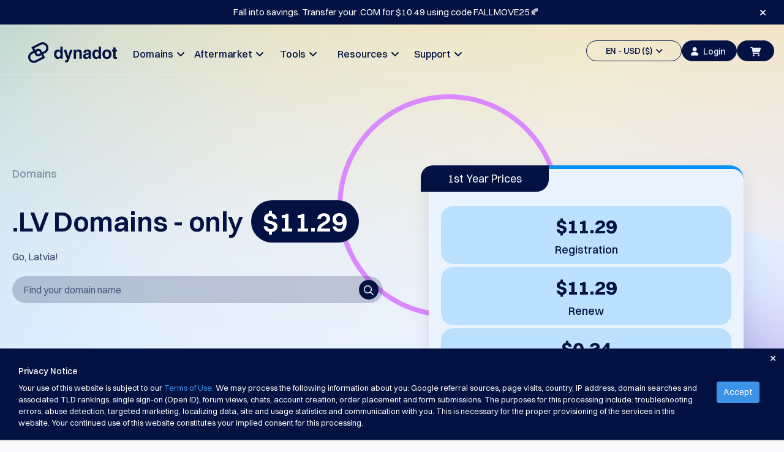

--- FILE ---
content_type: text/html; charset=utf-8
request_url: https://www.dynadot.com/domain/lv?select_tld=org.lv
body_size: 27785
content:
<!DOCTYPE html><html xmlns:og="http://ogp.me/ns#">
<head>
<meta http-equiv="Content-Type" content="text/html; charset=utf-8"><meta http-equiv="X-UA-Compatible" content="IE=edge"><meta name="viewport" content="width=device-width, initial-scale=1, maximum-scale=1.0, user-scalable=0"><title>.LV Domain Names | Register Your .LV Domain | Dynadot</title><meta name="description" content="Owning a business in Latvia or planning to expand to their market? Then it's time to search and register your .LV domain today!"><link href="https://www.dynadot.com/domain/lv" rel="canonical"><meta property="og:type" content="website"><meta property="og:site_name" content="Dynadot"><meta name="twitter:card" content="summary"><meta property="og:title" content="Go, Latvia!"><meta name="twitter:title" content="Go, Latvia!"><link rel="preload" as="style" href="/tr/bootstrap.min.css"><style type="text/css" media="all">@import "/tr/bootstrap.min.css";</style>
<link rel="preload" as="style" href="/tr/main-compat.css"><style type="text/css" media="all">@import "/tr/main-compat.css";</style>
<link rel="preload" as="style" href="/tr/general-font-param2023.css"><style type="text/css" media="all">@import "/tr/general-font-param2023.css";</style>
<link rel="preload" as="style" href="/tr/responsive-compat.css"><style type="text/css" media="all">@import "/tr/responsive-compat.css";</style>
<link rel="preload" as="style" href="/fontawesome6/css/all.min.css"><style type="text/css" media="all">@import "/fontawesome6/css/all.min.css";</style>
<link rel="preload" as="style" href="/fontawesome6/css/v4-shims.min.css"><style type="text/css" media="all">@import "/fontawesome6/css/v4-shims.min.css";</style>
<link rel="preload" as="style" href="/switzer/css/switzer.css"><style type="text/css" media="all">@import "/switzer/css/switzer.css";</style>
<link rel="preload" as="style" href="/swansea/css/swansea.css"><style type="text/css" media="all">@import "/swansea/css/swansea.css";</style>
<link rel="preload" as="style" href="/proxima_nova/css/fonts.css"><style type="text/css" media="all">@import "/proxima_nova/css/fonts.css";</style>
<link rel="preload" as="style" href="/tr/cropper.css"><style type="text/css" media="all">@import "/tr/cropper.css";</style>
<style type="text/css"><!--
HTML {height: 100%;}body {background-color: #f9f9fb; direction: ltr; padding: 0 !important; margin: 0 !important; height: 100%; font-family: 'Open Sans', "Helvetica Neue", Helvetica, Arial, sans-serif; font-size: 13px; font-style: normal; font-weight: normal; line-height: 1.5;}p {line-height: 1.8; font-size: 16px; font-weight: 300;}.left {float: left;}.right {float: right;}.hidden {display: none !important;}i.fa-1 {font-size: 16px;}i.fa-2 {font-size: 22px;}.nav>li>a:focus,.nav>li>a:hover {background-color: transparent;}.nav .open>a,.nav .open>a:focus,.nav .open>a:hover {background-color: transparent;}.navbar-fixed-bottom .navbar-collapse,.navbar-fixed-top .navbar-collapse {max-height:none}.navbar-default .navbar-nav>.open>a,.navbar-default .navbar-nav>.open>a:focus,.navbar-default .navbar-nav>.open>a:hover {background-color: transparent;}.navbar-default .navbar-nav .open .dropdown-menu>.active>a,.navbar-default .navbar-nav .open .dropdown-menu>.active>a:focus,.navbar-default .navbar-nav .open .dropdown-menu>.active>a:hover {background-color: transparent;}.navbar {height:auto;}.footer-container a {color: #ccc;}.footer-container a:hover {color: #009DDC;}.page-content {background-color: #fff; height: 100%; padding: 0;}.page-bottom ul.page-bottom-menu-dropdown {margin: 0; padding: 0; list-style-type: none; overflow: hidden; height: auto;}.btn.btn-4bbeec {background-color: #4BBEEC; border-color: #4BBEEC; color: #fff;outline: none;}.btn.btn-4bbeec:hover {background-color: #00AEF9; border-color: #00AEF9; color: #fff;outline: none;}.btn.btn-18c485 {background-color: #18c485;border: 1px solid #18c485;color: #fff;outline: none;}.btn.btn-18c485:hover {background-color: #00ce89;border: 1px solid #00ce89;}--></style>
<link href="/sr/megaMenu.css" media="all" rel="stylesheet" type="text/css"><style type="text/css" media="all">@import "/19_21_51_footer.css";</style>
<style type="text/css" media="all">@import "/tc/css/selectV2.css";</style>
<style type="text/css" media="all">@import "/sr/navigation_bar_transparent_dark2023.css";</style>
<style type="text/css" media="all">@import "/sr/chatbot_bubble.css";</style>
<style type="text/css" media="all">@import "/domain/swiper.min.css";</style>
<style type="text/css" media="all">@import "/account/styles/commonCpV2.css";</style>
<link href="/domain/make-offer-new.css" rel="stylesheet" type="text/css"><style type="text/css" media="all">@import "/domain/tld_detail_price_v1.css";</style>
<link href="/domain/responsive.css" media="all" rel="stylesheet" type="text/css"><link href="/domain/deals.css" media="all" rel="stylesheet" type="text/css"><link rel="preload" as="script" href="/tr/jquery-3.6.3.min.js"><script type="text/javascript" src="/tr/jquery-3.6.3.min.js"></script><!-- Global site tag (gtag.js) - Google Ads --><script async src="https://www.googletagmanager.com/gtag/js?id=G-S0L3BZSLYB"></script><script>  window.dataLayer = window.dataLayer || [];  function gtag(){dataLayer.push(arguments);}  gtag('js', new Date());  gtag('config', 'G-S0L3BZSLYB');</script><script type="text/javascript" async="async" src="//www.googleadservices.com/pagead/conversion_async.js" charset="utf-8"></script><script type="text/javascrip">/* <![CDATA[ */var google_conversion_id = 1071013449;var google_custom_params = window.google_tag_params;var google_remarketing_only = true;/* ]]> */</script><script type="text/javascript" src="//www.googleadservices.com/pagead/conversion.js"></script><noscript><div style="display:inline;"><img height="1" width="1" style="border-style:none;" alt="" src="//googleads.g.doubleclick.net/pagead/viewthroughconversion/1071013449/?guid=ON&amp;script=0"/></div></noscript><script>
!function(f,b,e,v,n,t,s)
{if(f.fbq)return;n=f.fbq=function(){n.callMethod?
n.callMethod.apply(n,arguments):n.queue.push(arguments)};
if(!f._fbq)f._fbq=n;n.push=n;n.loaded=!0;n.version='2.0';
n.queue=[];t=b.createElement(e);t.async=!0;
t.src=v;s=b.getElementsByTagName(e)[0];
s.parentNode.insertBefore(t,s)}(window, document,'script',
'https://connect.facebook.net/en_US/fbevents.js');
fbq('init', '1013298092648180');
fbq('init', '710112770279009');
fbq('init', '2086896001510648');
fbq('init', '655348809639676');
fbq('init', '827279986078004');
</script>
<noscript><img height="1" width="1" style="display:none"
src="https://www.facebook.com/tr?id=1013298092648180&ev=PageView&noscript=1"
/></noscript><script type="text/javascript">
  window._mfq = window._mfq || [];
  (function() {
    var mf = document.createElement("script");
    mf.type = "text/javascript"; mf.defer = true;
    mf.src = "//cdn.mouseflow.com/projects/f592a9ec-2b7d-40b7-b1ad-0d08c3f6316d.js";
    document.getElementsByTagName("head")[0].appendChild(mf);
  })();
</script><!-- TikTok Pixel Code Start --> <script> !function (w, d, t) { w.TiktokAnalyticsObject=t;var ttq=w[t]=w[t]||[];ttq.methods=["page","track","identify","instances","debug","on","off","once","ready","alias","group","enableCookie","disableCookie","holdConsent","revokeConsent","grantConsent"],ttq.setAndDefer=function(t,e){t[e]=function(){t.push([e].concat(Array.prototype.slice.call(arguments,0)))}};for(var i=0;i<ttq.methods.length;i++)ttq.setAndDefer(ttq,ttq.methods[i]);ttq.instance=function(t){for( var e=ttq._i[t]||[],n=0;n<ttq.methods.length;n++)ttq.setAndDefer(e,ttq.methods[n]);return e},ttq.load=function(e,n){var r="https://analytics.tiktok.com/i18n/pixel/events.js",o=n&&n.partner;ttq._i=ttq._i||{},ttq._i[e]=[],ttq._i[e]._u=r,ttq._t=ttq._t||{},ttq._t[e]=+new Date,ttq._o=ttq._o||{},ttq._o[e]=n||{};n=document.createElement("script") ;n.type="text/javascript",n.async=!0,n.src=r+"?sdkid="+e+"&lib="+t;e=document.getElementsByTagName("script")[0];e.parentNode.insertBefore(n,e)}; ttq.load('CTRE4OJC77U8UG3MH7JG'); ttq.page(); }(window, document, 'ttq'); </script> <!-- TikTok Pixel Code End --><script type="application/ld+json">{"name":".lv","image":[],"description":"Owning a business in Latvia or planning to expand to their market? Then it's time to search and register your .LV domain today!","url":"https://www.dynadot.com/domain/lv","aggregateRating":{"ratingValue":1,"reviewCount":1,"@type":"AggregateRating"},"@context":"http://schema.org","@type":"Product"}</script><script type="application/ld+json">{"itemListElement":[{"position":1,"name":"Home","item":"https://www.dynadot.com/","@type":"ListItem"},{"position":2,"name":"TLD domains","item":"https://www.dynadot.com/domain","@type":"ListItem"},{"position":3,"name":"lv","item":"https://www.dynadot.com/domain/lv","@type":"ListItem"}],"@context":"https://schema.org","@type":"BreadcrumbList","@id":"https://www.dynadot.com/domain/lv#breadcrumb"}</script><script type="application/ld+json">{"logo":"https://www.dynadot.com/tr/mainsite2023/navbar-logo-dark-2023.png","name":"Dynadot","url":"https://www.dynadot.com","sameAs":["https://twitter.com/dynadot","https://www.facebook.com/dynadot","https://www.linkedin.com/company/dynadot","https://www.instagram.com/dynadot"],"contactPoint":[{"contactType":"Customer Support","telephone":"+1-510-313-0861","areaServed":"Global","availableLanguage":["English","Spanish","Chinese","Arabic","German","Portuguese","French","Russian","Italian","Korean","Japanese","Indonesia"],"@type":"contactPoint"},{"contactType":"Customer Service","email":"support@dynadot.com","@type":"contactPoint"}],"@context":"https://schema.org","@type":"Organization","@id":"https://www.dynadot.com/#organization"}</script><script type="application/ld+json">{"url":"https://www.dynadot.com/","name":"Dynadot","potentialAction":{"target":"https://www.dynadot.com/domain/search?domain={search_term_string}","@type":"SearchAction","query-input":"required name=search_term_string"},"@context":"https://schema.org","@type":"WebSite"}</script><script type="application/ld+json">{"mainEntity":[{"name":"How much does a .LV domain cost?","acceptedAnswer":{"text":"Domain prices can vary depending on the registrar you choose. At Dynadot, we offer competitive pricing: a .LV domain costs $11.29 to register, $11.29 to renew, and $0.34 to transfer. Our goal is to provide affordable rates without compromising on features or support.","@type":"Answer"},"@type":"Question"}],"@context":"https://schema.org","@type":"FAQPage"}</script><script type="application/ld+json">{"description":"Owning a business in Latvia or planning to expand to their market? Then it's time to search and register your .LV domain today!","inLanguage":"en-US","url":"https://www.dynadot.com/domain/lv","isPartOf":{"url":"https://www.dynadot.com/","@type":"WebSite"},"name":".LV Domain Names | Register Your .LV Domain | Dynadot","breadcrumb":{"@id":"https://www.dynadot.com/domain/lv#breadcrumb"},"@context":"https://schema.org","@type":"WebPage","@id":"https://www.dynadot.com/domain/lv#webpage"}</script></head>
<body><div class="body-container"><!-- navbar top--><div class="navbar-fixed-top new-navbar"><style type="text/css"><!--
.alert-promote-v2 .btn-primary-clear {    display: inline-flex;
    flex-direction: row;
    align-items: center;
    justify-content: center;
    line-height: 1;
    padding: 9px 13px;
    gap: 5px;
    width: auto;
    height: 36px;
    color: #0096F7;
    background: none;
    border-radius: 6px;
    border: none;}.alert-promote-v2 .btn-primary-clear:hover {    background: rgba(0, 150, 247, 0.1);
    border-radius: 6px;}.alert-promote-v2 {
    width: 100%;
    display: flex;
    font-family: Switzer, sans-serif;
    font-size: 15px;
    font-style: normal;
    font-weight: 400;
    background: #031242;
    padding: 0 30px;
    align-items: center;
    justify-content: center;
    position: initial;
    right: 0;
    border-radius: initial;
    margin: 0;
    text-align: center;}.alert-promote-v2 .btn-primary-clear {color: #FFF;}.alert-promote-v2 .btn-primary-clear i {color: #FFF;}.alert-promote-v2 > div  {display: flex;
    flex: 1;
    align-items: center;}.alert-promote-v2 > div > #alerts-msg {padding: 9px 13px;flex: 1;display: flex;flex-direction: column;}.alert-promote-v2 > div > span:first-child {    display: flex;
    align-items: center;
    justify-content: center;
    flex: 1;}.alert-promote-v2 > div > #alerts-msg > span:not(:first-child, #restart-counter) {    opacity: 0;
    display: none;
    transition: opacity 1s ease;}.alert-promote-v2 > div > #alerts-msg > span:active {    opacity: 1;
    display: inline-block;}.alert-promote-v2 > div > #alerts-msg > span a {color: #FFF;}.alert-promote-v2 > div > #alerts-msg > .active {background: none;}.alert-promote-v2 > div > span:nth-child(2) {padding: 0;}.alert-promote-v2 > div > span:nth-child(2) > span {position: relative;}.alert-promote-v2 > div > span:nth-child(2) .dropdown-menu-list {    position: absolute;
    display: none;
    top: 27px;
    flex-direction: column;
    gap: 5px;
    padding: 10px 10px;
    font-size: 14px;
    font-weight: 500;
    background: #031242;
    border-radius: 6px;
    border: 2px solid #fdfdfd21;
    z-index: 9999;}.alert-promote-v2 > div > span:nth-child(2) .dropdown-menu-list > li:hover {
    background: rgba(0, 150, 247, 0.1);
    border-radius: 6px;}.alert-promote-v2 > div > span:nth-child(2) .dropdown-menu-list .itemspace-top {margin: 0;}.alert-promote-v2 > div > span:nth-child(2) .dropdown-menu-list > li > a  {color: #FBFDFF;}.alert-promote-v2 > div > span:nth-child(2) .dropdown-menu-list > li > a:hover,
.alert-promote-v2 > div > span:nth-child(2) .dropdown-menu-list > li > a:active {color: #FBFDFF;}.alert-promote-v2 > div > span:nth-child(2) .dropdown-menu-list#translate-list {    left: 5px;
    width: 100px; list-style: none;}.alert-promote-v2 > div > span:nth-child(2) .dropdown-menu-list#currency-list {    width: 180px;
    right: -30px;     list-style: none;}@media (max-width: 1024px) {.alert-promote-v2 > div  {        display: grid;
        padding-top: 5px;}}--></style>
<div class="alert-promote alert-promote-v2"><div><div id="alerts-msg"><span><a href="https://www.dynadot.com/domain/transfer?utm_source=promobar&#38;utm_campaign=COM%20Transfer%20Nov%2025&#38;utm_medium=compb&#38;drefid=5159" target="_blank">Fall into savings. Transfer your .COM for $10.49 using code FALLMOVE25🍂</a></span></div></div><span class="fa fa-close" style="cursor: pointer;" id="close-alert-promote-bar"></span></div><script type="text/javascript"><!--

	$("#translate-list-btn").on('click', function() {
		$("#currency-list").slideUp();
		$("#translate-list").slideToggle().css("display", "flex");
	});

	$("#currency-list-btn").on('click', function() {
		$("#translate-list").slideUp();
		$("#currency-list").slideToggle().css("display", "flex");
	});	$("#close-alert-promote-bar").on("click", function () {
		$(".alert-promote-v2").slideUp("slow");
		$("#display_height").slideUp("slow");
	});
	let parent = $('#alerts-msg');
	if (parent.length > 0) {
		let children = parent.children('span');
		let index = 0;
		children.eq(index).addClass('active');
		if(children.length > 1){
			setInterval(function () {
				children.eq(index).removeClass('active');
				children.eq(index).css({
					opacity: 0,
					display: 'none'
				});
				index = (index + 1) % children.length;
				children.eq(index).addClass('active');
				children.eq(index).css({
					opacity: 1,
					display: 'inline-block'
				});
			}, 5000);
		}
	}
--></script><script type="text/javascript"><!--
$($("#close-alert-promote-bar").click(function () {
        $(".alert-promote").slideUp("slow");
        $(".alert-promote").empty();
        $.cookie("banner_promo", "1", {expires: 7, path: "/"});
    }))
--></script><!-- top bar menu --><div id="main-site-top-bar-menu"><nav class="navbar navbar-default new-navbar-default"><div class="container-fluid sub-navbar" style="box-shadow:none"><style type="text/css"><!--
@media (max-width : 1200px){.navbar-header {margin-top:12px;}}@media (max-width : 767px){a.navbar-logo>div>img { clip-path: polygon(0 0, 21% 0, 33.33% 100%, 0 100%);}}--></style>
<div class="navbar-header"><a href="/" class="navbar-logo"><div style="width:145px;"><img data-src="/tr/mainsite2023/navbar-logo-dark-2023.png" border="0" alt="" class="lazyload head-dark-logo"><img data-src="/tr/mainsite2023/navbar-logo-white-2023.png" border="0" alt="" class="lazyload head-white-logo" style="display:none;"></div></a></div><div class="collapse navbar-collapse" style="overflow:hidden;"><ul class="nav navbar-nav navbar-left site-content-top" style="margin-left:100px;margin-top:23px;gap: 11.67px;"><style type="text/css"><!--
.nav-bar-title {font-family: Switzer !important;font-weight: 500 !important;font-size: 18px !important;line-height: 28px !important;}#mega-toggle-btn .btn-default-dark .fa-bars {font-size: 20px;}#mega-toggle-btn .btn-default-dark {width: 52px;color: #031242;border-radius: 40px;background: transparent;}@media (max-width : 1454px){.navbar-left {display: flex;gap: 0 !important;margin-left: 55px !important;}.navbar-left li {width: 114px !important;}.nav-bar-title {font-size: 16px !important;}.navbar-left>li>a {padding: 10px 0px; !important;}}@media (max-width : 1200px){#mega-toggle-btn .btn-default-dark {height:34px !important;}.nav.navbar-nav.navbar-left {display: none}.nav.navbar-nav.navbar-right>li {display: none !important;}#mega-toggle-btn {display: inherit !important;}}@media (max-width : 768px){#id-shopping-cart a i {left: -5px;top: 2px;}}--></style>
<li style="width:156px;text-align: center;"><a href="/domain" class="dropdown-toggle site-function nav-bar-title" id="dropdown-menu-domains" aria-expanded="false">Domains&#160;&#160;<span class="fa fa-angle-down fa-item-right"></span></a></li><li style="width:156px;text-align: center;"><a href="/market" class="dropdown-toggle site-function nav-bar-title" id="dropdown-menu-aftermarket" aria-expanded="false">Aftermarket&#160;&#160;<span class="fa fa-angle-down fa-item-right"></span></a></li><li style="width:156px;text-align: center;"><a href="/tools" class="dropdown-toggle site-function nav-bar-title" id="dropdown-menu-tools" aria-expanded="false">Tools&#160;&#160;<span class="fa fa-angle-down fa-item-right"></span></a></li><li style="width:156px;text-align: center;"><a href="/resources" class="dropdown-toggle site-function nav-bar-title" id="dropdown-menu-resources" aria-expanded="false">Resources&#160;&#160;<span class="fa fa-angle-down fa-item-right"></span></a></li><li style="width:156px;text-align: center;"><a href="/support" class="dropdown-toggle site-function nav-bar-title" id="dropdown-menu-support" aria-expanded="false">Support&#160;&#160;<span class="fa fa-angle-down fa-item-right"></span></a></li></ul><ul class="nav navbar-nav navbar-right site-content-top" style="margin-top:25px;display: inline-flex;align-items: center;gap: 10px;"><script type="text/javascript">function eventClickNo(eventName) { 
gtag('event', eventName);
}
</script><script type="text/javascript">function eventClickOne(eventName, param1, value1) { 
gtag('event', eventName, {
 [`${param1}`]:value1 
});
}
</script><script type="text/javascript">function eventClickTwo(eventName, param1, value1, param2, value2) { 
gtag('event', eventName, {
 [`${param1}`]:value1, 
[`${param2}`]:value2 
});
}
</script><script type="text/javascript">function eventClickThree(eventName, param1, value1, param2, value2, param3, value3) { 
gtag('event', eventName, {
 [`${param1}`]:value1, 
[`${param2}`]:value2, 
[`${param3}`]:value3 
});
}
</script><style type="text/css"><!--
.lang-currency .nice-select {width: 100%!important;border: none!important;}.lang-currency .current {color: #031242!important;}#head_side_bar_currency {border: 1.25px solid;color: #031242;height: 34px;padding: 6px 14px 6px 14px;border-radius: 20px;font-family: Switzer;font-size: 14px;font-weight: 500;line-height: 22px;text-align: left;text-underline-position: from-font;text-decoration-skip-ink: none;display: flex;align-items: center;justify-content: center;align-content: center;}#user-login-btn-id {background-color: #031242;width: 90px;height: 34px;border-radius: 20px;border: 1.25px solid #031242;color: #EBF3FF !important;font-family: Switzer;font-size: 14px;font-weight: 500;line-height: 22px;text-align: left;text-underline-position: from-font;text-decoration-skip-ink: none;}.new-navbarV2 #head_side_bar_currency {border:1.25px solid #FBFDFF;}--></style>
<li><a href="javascript:;" class="dropdown-toggle site-function" id="head_side_bar_currency" style="" data-toggle="dropdown" aria-expanded="true">EN - USD ($)&#160;&#160;<span class="fa fa-angle-down"></span></a><ul class="dropdown-menu topbar-function-dropdown dropdown-menu-items dropdown-menu-items-usd" style="border-radius: 6px;background: #FFF;box-shadow: 0px 3px 4px 0px rgba(3, 18, 66, 0.10);padding: 20px 15px;"><div class="lang-currency" style="margin-bottom: 10px;border-radius: 6px;border: 1px solid rgba(3, 18, 66, 0.10);background: #FFF;box-shadow: 0px 2px 1px 0px rgba(16, 24, 40, 0.00);justify-content: space-between;display: flex;"><select name="lang" size="1"><option value="/domain/lv?select_tld=org.lv">EN</option>
<option value="/es/dominio/lv?select_tld=org.lv">Español</option>
<option value="/zh/domain/lv?select_tld=org.lv">中文</option>
<option value="/ar/domain/lv?select_tld=org.lv">العربية</option>
<option value="/de/domain/lv?select_tld=org.lv">Deutsch</option>
<option value="/pt/dominio/lv?select_tld=org.lv">Português</option>
<option value="/fr/domain/lv?select_tld=org.lv">Français</option>
<option value="/ru/domain/lv?select_tld=org.lv">Русский</option>
<option value="/hi/domain/lv?select_tld=org.lv">हिन्दी</option>
<option value="/it/domain/lv?select_tld=org.lv">Italiano</option>
<option value="/ja/domain/lv?select_tld=org.lv">日本語</option>
<option value="/ko/domain/lv?select_tld=org.lv">한국어</option>
<option value="/id/domain/lv?select_tld=org.lv">Indonesia</option>
<option value="/sr/domain/lv?select_tld=org.lv">Српски</option>
</select>
</div><div class="lang-currency" style="border-radius: 6px;border: 1px solid rgba(3, 18, 66, 0.10);background: #FFF;box-shadow: 0px 2px 1px 0px rgba(16, 24, 40, 0.00);justify-content: space-between;display: flex;"><select name="currency" size="1"><option value="/domain/lv">USD ($)</option>
<option value="/domain/lv">US Dollar USD ($) </option>
<option value="/change_currency.html?chg_currency=EUR&#38;pg=%2Fdomain%2Flv%3Fselect_tld%3Dorg.lv">Euro EUR (€) </option>
<option value="/change_currency.html?chg_currency=CNY&#38;pg=%2Fdomain%2Flv%3Fselect_tld%3Dorg.lv">人民币 CNY (¥) </option>
<option value="/change_currency.html?chg_currency=CAD&#38;pg=%2Fdomain%2Flv%3Fselect_tld%3Dorg.lv">Canadian Dollar CAD (C$) </option>
<option value="/change_currency.html?chg_currency=MXN&#38;pg=%2Fdomain%2Flv%3Fselect_tld%3Dorg.lv">Pesos Mexicanos MXN (MX$) </option>
<option value="/change_currency.html?chg_currency=GBP&#38;pg=%2Fdomain%2Flv%3Fselect_tld%3Dorg.lv">British Pound GBP (£) </option>
<option value="/change_currency.html?chg_currency=BRL&#38;pg=%2Fdomain%2Flv%3Fselect_tld%3Dorg.lv">Real Brasileiro BRL (R$) </option>
<option value="/change_currency.html?chg_currency=INR&#38;pg=%2Fdomain%2Flv%3Fselect_tld%3Dorg.lv">Indian Rupee INR (Rs.) </option>
<option value="/change_currency.html?chg_currency=IDR&#38;pg=%2Fdomain%2Flv%3Fselect_tld%3Dorg.lv">Indonesian Rupiah IDR (Rp) </option>
<option value="/change_currency.html?chg_currency=AUD&#38;pg=%2Fdomain%2Flv%3Fselect_tld%3Dorg.lv">Australian Dollar AUD (AU$) </option>
</select>
</div></ul></li><script type="text/javascript" src="/account/script/cp.lib.js"></script><script type="text/javascript" src="/account/script/dotlottie-loading.js"></script><script type="text/javascript" src="/account/script/cp.overlayV2.js"></script><style type="text/css" media="all">@import "/account/styles/commonCpV2.css";</style>
<script type="text/javascript" src="/account/script/account_auth.js"></script><style type="text/css" media="all">@import "/account/styles/account_auth.css";</style>
<li id="sign-in-id"><a href="javascript:;" class="user-login-btn" id="user-login-btn-id" style="color: #031242;padding: 6px 14px;" lang="/"><i class="fa-solid fa-user"></i>Login</a></li><li id="id-shopping-cart"><style type="text/css"><!--
#head_side_bar_shoppingCart {height: 34px !important;margin-right: 0px !important;background-color: #031242;}.lang-currency .bootstrap-select {margin: unset !important;}.lang-currency button {display: none !important;}--></style>
<a href="/order/cart" class="head_side_bar_cart_empty navbar-block navbar-icon-style site-function" id="head_side_bar_shoppingCart" style=""><i class="fa-solid fa-cart-shopping" id="navigation-shopping-cart" style="color: #EBF3FF;"></i></a></li><li id="mega-toggle-btn"><button class="btn-default-dark" id="toggle-btn-1"><i class="fa fa-bars fa-2"></i></button>
</li></ul><div class="mobile-menu" style="margin-top:27px;"><a onclick="$(&#39;.user-login-btn&#39;).click()"><button class="btn-default-dark btn-top-mobile"><i class="fa fa-user" style="margin: 0;"></i></button>
</a><a href="/order/cart"><button class="btn-default-dark btn-top-mobile" id="toggle-btn-cart-dak"><i class="fa-solid fa-cart-shopping"></i></button>
</a></div></div></div></nav><div class="submenu-content submenu-content-domains"><div class="col-md-3 "><div class="menu-title">Domain</div><div class="menu-title-text">Find Your Domain</div></div><div class="col-md-2 submenu-list"><div class="submenu-title">Search</div><div class="submenu-text"><a href="/domain/search">Domain Search</a><span class="fa fa-angle-right"></span></div><div class="submenu-text"><a href="/domain/ai-search">AI Domain Search</a><span class="fa fa-angle-right"></span></div><div class="submenu-text"><a href="/domain/bulk-search">Bulk Domain Search</a><span class="fa fa-angle-right"></span></div><div class="submenu-text"><a href="/domain/idn-search">IDNs Search</a><span class="fa fa-angle-right"></span></div><div class="submenu-text"><a href="/domain/advanced-search">Advanced Search</a><span class="fa fa-angle-right"></span></div></div><div class="col-md-2 submenu-list"><div class="submenu-title">Transfer</div><div class="submenu-text"><a href="/domain/transfer">Domain Transfer</a><span class="fa fa-angle-right"></span></div><div class="submenu-text"><a href="/domain/bulk-transfer">Bulk Domain Transfer</a><span class="fa fa-angle-right"></span></div></div><div class="col-md-2 submenu-list"><div class="submenu-title">TLDs</div><div class="submenu-text"><a href="/domain/prices">Domain Prices</a><span class="fa fa-angle-right"></span></div><div class="submenu-text"><a href="/domain/sales">Domain Sales</a><span class="fa fa-angle-right"></span></div></div><div class="col-md-2 submenu-list"><div class="submenu-title">Domain Tools</div><div class="submenu-text"><a href="/domain/whois">Whois Lookup</a><span class="fa fa-angle-right"></span></div><div class="submenu-text"><a href="/domain/suggestion-tool">Suggestion Tool</a><span class="fa fa-angle-right"></span></div><div class="submenu-text"><a href="/domain/grace-deletion">Grace Deletion</a><span class="fa fa-angle-right"></span></div><div class="submenu-text"><a href="/domain/security">Domain Security</a><span class="fa fa-angle-right"></span></div><div class="submenu-text"><a href="/domain-management">Domain Management</a><span class="fa fa-angle-right"></span></div><div class="submenu-text"><a href="/domain/api">API</a><span class="fa fa-angle-right"></span></div></div></div><div class="submenu-content submenu-content-aftermarket"><div class="col-md-2 "><div class="menu-title">Aftermarket</div><div class="menu-title-text">Manage Your Portfolio</div><div class="name-club-pc-logo"><a href="https://www.nameclub.com/?utm_source=dynadot&#38;utm_campaign=nc-callouts&#38;utm_medium=navigation"><img data-src="/nameclub-pc-logo.png" border="0" alt="" class="lazyload"></a></div></div><div class="col-md-2 submenu-list"><div class="submenu-title">Explore</div><div class="submenu-text"><a href="/market/search">Aftermarket Search</a><span class="fa fa-angle-right"></span></div><div class="submenu-text"><a href="/market/all-domain-auctions">All Domain Auctions</a><span class="fa fa-angle-right"></span></div></div><div class="col-md-2 submenu-list"><div class="submenu-title">Expired Domains</div><div class="submenu-text"><a href="/market/auction">Expired Auctions</a><span class="fa fa-angle-right"></span></div><div class="submenu-text"><a href="/market/registry-expired-auction">Registry Auctions</a><span class="fa fa-angle-right"></span></div><div class="submenu-text"><a href="/market/last-chance-auction">Last Chance Auctions</a><span class="fa fa-angle-right"></span></div><div class="submenu-text"><a href="/market/expired-closeout">Expired Closeout</a><span class="fa fa-angle-right"></span></div></div><div class="col-md-2 submenu-list"><div class="submenu-title">User Listings</div><div class="submenu-text"><a href="/market/user-listings">User Listings</a><span class="fa fa-angle-right"></span></div><div class="submenu-text"><a href="/market/user-auction">User Auctions</a><span class="fa fa-angle-right"></span></div></div><div class="col-md-2 submenu-list"><div class="submenu-title">Backorder Tools</div><div class="submenu-text"><a href="/market/backorder">Backorder</a><span class="fa fa-angle-right"></span></div><div class="submenu-text"><a href="/market/backorder-auction">Backorder Auctions</a><span class="fa fa-angle-right"></span></div></div><div class="col-md-2 submenu-list"><div class="submenu-title">Brokerage Services</div><div class="submenu-text"><a href="/market/buy-domains">Buy Domains</a><span class="fa fa-angle-right"></span></div><div class="submenu-text"><a href="/market/sell-domains">Sell Domains</a><span class="fa fa-angle-right"></span></div><div class="submenu-text"><a href="/domain/appraisal">Appraisal</a><span class="fa fa-angle-right"></span></div></div></div><div class="submenu-content submenu-content-tools"><div class="col-md-3 "><div class="menu-title">Tools</div></div><div class="col-md-3 submenu-list"><div class="submenu-text"><a href="/website-builder">Website Builder</a><span class="fa fa-angle-right"></span></div><div class="submenu-text"><a href="/email">Email</a><span class="fa fa-angle-right"></span></div><div class="submenu-text"><a href="/logo-builder">Logo Maker</a><span class="fa fa-angle-right"></span></div><div class="submenu-text"><a href="/ssl">SSL</a><span class="fa fa-angle-right"></span></div><div class="submenu-text"><a href="/domain/security">Security</a><span class="fa fa-angle-right"></span></div><div class="submenu-text"><a href="/domain/reseller-program">Reseller Program</a><span class="fa fa-angle-right"></span></div></div></div><div class="submenu-content submenu-content-support"><div class="col-md-3 "><div class="menu-title">Support</div></div><div class="col-md-3 submenu-list"><div class="submenu-title">Help Center</div><div class="submenu-text"><a href="/community/help">Help Files</a><span class="fa fa-angle-right"></span></div><div class="submenu-text"><a href="/community/forums">Forums</a><span class="fa fa-angle-right"></span></div><div class="submenu-text"><a href="/community/account-manager">Account Manager Request</a><span class="fa fa-angle-right"></span></div></div><div class="col-md-3 submenu-list"><div class="submenu-title">Support Tools</div><div class="submenu-text"><a href="/community/contact">Contact Us</a><span class="fa fa-angle-right"></span></div><div class="submenu-text"><a href="/account/ticket/open.html">Support Tickets</a><span class="fa fa-angle-right"></span></div><div class="submenu-text"><a href="/report-abuse">Report Abuse</a><span class="fa fa-angle-right"></span></div><div class="submenu-text"><a href="/account/feedback/report_bugs/view.html">Report Bugs</a><span class="fa fa-angle-right"></span></div><div class="submenu-text"><a href="/account/feedback/feature_requests/view.html">Feature Requests</a><span class="fa fa-angle-right"></span></div></div></div><div class="submenu-content submenu-content-resources"><div class="col-md-2 "><div class="menu-title">Resources</div><div class="menu-title-text">Manage Your Portfolio</div></div><div class="col-md-2 submenu-list"><div class="submenu-title">Resources</div><div class="submenu-text"><a href="/blog">Dynadot Blog</a><span class="fa fa-angle-right"></span></div><div class="submenu-text"><a href="/market/newsletter">Newsletters</a><span class="fa fa-angle-right"></span></div></div><div class="col-md-2 submenu-list"><div class="submenu-title">Payment Methods</div><div class="submenu-text"><a href="/payment-options">Payment Options</a><span class="fa fa-angle-right"></span></div><div class="submenu-text"><a href="/prepay">Prepay</a><span class="fa fa-angle-right"></span></div></div><div class="col-md-2 submenu-list"><div class="submenu-title">Learning</div><div class="submenu-text"><a href="/domain/beginners-guide">Domain Name Basics Guide</a><span class="fa fa-angle-right"></span></div><div class="submenu-text"><a href="/domain-investing-guide">Domain Investing Guide</a><span class="fa fa-angle-right"></span></div><div class="submenu-text"><a href="/resources/how-to-buy-domains">How to Buy Domains</a><span class="fa fa-angle-right"></span></div><div class="submenu-text"><a href="/resources/how-to-sell-domains">How to Sell Domains</a><span class="fa fa-angle-right"></span></div></div><div class="col-md-2 submenu-list"><div class="submenu-title">Affiliate</div><div class="submenu-text"><a href="/affiliate">General Affiliate Program</a><span class="fa fa-angle-right"></span></div></div><div class="col-md-2 submenu-list"><div class="submenu-title">Reseller Program</div><div class="submenu-text"><a href="/domain/reseller-program">Reseller Program</a><span class="fa fa-angle-right"></span></div></div></div><div class="mega-menu-container"><div class="mega-menu-icon"><a href="/" class="navbar-logo" id="back_home"><svg id="Layer_2" data-name="Layer 2" width="33" height="34" viewBox="0 0 33 34" fill="none" xmlns="http://www.w3.org/2000/svg">
<path d="M31.9844 5.13399C29.6366 0.426894 23.7093 -1.34067 19.0429 1.08464L5.22659 8.26815L8.32039 14.2136L5.20088 15.8341C0.5784 18.2373 -1.38379 24.0613 1.05226 28.6656C2.73521 31.844 6.00183 33.6666 9.3752 33.6666C10.8339 33.6666 12.3147 33.3248 13.6963 32.6082L27.7001 25.3218L24.6135 19.3838L27.9094 17.6677C32.4586 15.3013 34.2662 9.70505 31.9844 5.13399ZM12.0869 29.5108C8.72461 31.2598 4.43638 29.4483 3.55829 25.4468C3.45187 24.969 3.41509 24.473 3.44438 23.9842C3.584 21.8053 4.78918 19.9791 6.63387 19.0236L9.93011 17.3077L11.2931 19.9313C12.7336 22.7019 16.1509 23.7821 18.9251 22.3416L21.5158 20.9932L22.9966 23.841L12.0869 29.5108ZM16.9925 14.1475C18.0581 14.3497 18.914 15.2056 19.1162 16.2676C19.4764 18.1712 17.8413 19.8099 15.9377 19.4499C14.8722 19.2478 14.0159 18.3879 13.8138 17.326C13.4538 15.4227 15.0925 13.7873 16.9925 14.1475ZM26.1604 14.6435L23.0041 16.2861L21.6407 13.6662C20.1967 10.892 16.7794 9.81147 14.0087 11.2555L11.4145 12.6042L9.93369 9.75646L20.8434 4.08308C23.7058 2.59476 27.237 3.68602 28.7692 6.51198C30.3419 9.41831 29.0927 13.1188 26.1604 14.6435Z" fill="#FBFDFF"/>
</svg></a><a href="#" onclick="" class="navbar-logo hidden" id="back_svg_dark" style=""><svg style="width: 78px !important;height: 38px !important;" viewBox="0 0 78 38" fill="none" xmlns="http://www.w3.org/2000/svg">
<path d="M7 13.5L1 19.0246L6.94647 24.5" stroke="#031242" stroke-width="1.25" stroke-linejoin="round"/>
<path d="M30.6 28H22.824V10.744H31.32C32.44 10.744 33.36 10.92 34.08 11.272C34.848 11.64 35.432 12.144 35.832 12.784C36.216 13.408 36.44 14.12 36.504 14.92C36.504 16.936 35.808 18.2 34.416 18.712C35.312 19.016 35.984 19.568 36.432 20.368C36.864 21.152 37.08 22.056 37.08 23.08C37.08 23.432 37.048 23.76 36.984 24.064C36.92 24.384 36.752 24.8 36.48 25.312C36.16 25.936 35.736 26.44 35.208 26.824C34.664 27.224 34.008 27.52 33.24 27.712C32.472 27.904 31.592 28 30.6 28ZM26.304 13.744V17.488H30.696C31.448 17.488 32.024 17.32 32.424 16.984C32.84 16.648 33.048 16.192 33.048 15.616C33.048 15.008 32.864 14.544 32.496 14.224C32.128 13.904 31.456 13.744 30.48 13.744H26.304ZM26.304 25.048H30.888C31.624 25.048 32.24 24.856 32.736 24.472C33.232 24.088 33.48 23.496 33.48 22.696C33.48 21.848 33.224 21.256 32.712 20.92C32.216 20.584 31.624 20.416 30.936 20.416H26.304V25.048ZM38.7998 24.664C38.7998 23.384 39.1518 22.416 39.8558 21.76C40.5598 21.104 41.4478 20.696 42.5198 20.536L45.6158 20.08C46.3518 19.968 46.7198 19.656 46.7198 19.144C46.7198 18.104 46.0478 17.584 44.7038 17.584C44.0318 17.584 43.5038 17.704 43.1198 17.944C42.7678 18.2 42.5518 18.68 42.4718 19.384H39.2318C39.3278 18.344 39.5838 17.496 39.9998 16.84C40.4318 16.168 41.0238 15.68 41.7758 15.376C42.1278 15.232 42.5678 15.112 43.0958 15.016C43.6078 14.92 44.1438 14.872 44.7038 14.872C46.2398 14.872 47.3998 15.088 48.1838 15.52C48.9838 15.968 49.4878 16.472 49.6958 17.032C49.9038 17.56 50.0078 18.072 50.0078 18.568V25.504C50.0078 26.064 50.0558 26.512 50.1518 26.848C50.2478 27.184 50.4478 27.4 50.7518 27.496V28H47.1518C47.1358 27.92 47.1038 27.816 47.0558 27.688C47.0078 27.528 46.9758 27.424 46.9598 27.376C46.8638 27.008 46.8158 26.712 46.8158 26.488C46.4638 26.872 46.0958 27.192 45.7118 27.448C45.3118 27.704 44.8798 27.92 44.4158 28.096C43.9518 28.256 43.4238 28.336 42.8318 28.336C42.2078 28.336 41.5838 28.224 40.9598 28C40.3678 27.792 39.8638 27.392 39.4478 26.8C39.0158 26.24 38.7998 25.528 38.7998 24.664ZM46.7198 21.76C46.4318 22 46.0238 22.176 45.4958 22.288L43.8878 22.624C43.3918 22.736 42.9838 22.928 42.6638 23.2C42.3438 23.488 42.1838 23.92 42.1838 24.496C42.1838 24.96 42.3358 25.312 42.6398 25.552C42.9438 25.808 43.3358 25.936 43.8158 25.936C44.0558 25.936 44.2558 25.912 44.4158 25.864C44.5918 25.832 44.8238 25.76 45.1118 25.648C45.5438 25.472 45.9198 25.2 46.2398 24.832C46.5598 24.432 46.7198 23.96 46.7198 23.416V21.76ZM52.0631 21.952C52.0631 20.08 52.5111 18.432 53.4071 17.008C54.3031 15.584 55.8231 14.872 57.9671 14.872C59.0071 14.872 59.9591 15.048 60.8231 15.4C61.6711 15.752 62.3671 16.312 62.9111 17.08C63.5191 17.912 63.8231 18.816 63.8231 19.792H60.4151C60.3351 19.216 60.1191 18.728 59.7671 18.328C59.4151 17.928 58.8951 17.728 58.2071 17.728C57.3591 17.728 56.6951 18.056 56.2151 18.712C55.7351 19.352 55.4951 20.248 55.4951 21.4C55.4951 22.376 55.5751 23.136 55.7351 23.68C55.8791 24.288 56.1511 24.744 56.5511 25.048C56.9351 25.384 57.4391 25.552 58.0631 25.552C58.6391 25.552 59.1511 25.36 59.5991 24.976C60.0471 24.608 60.3031 24.072 60.3671 23.368H63.7751C63.6631 24.312 63.3831 25.152 62.9351 25.888C62.4871 26.608 61.8471 27.192 61.0151 27.64C60.1671 28.104 59.1671 28.336 58.0151 28.336C56.3191 28.336 54.9111 27.848 53.7911 26.872C53.2151 26.376 52.7831 25.72 52.4951 24.904C52.2071 24.104 52.0631 23.12 52.0631 21.952ZM65.9745 28V10.744H69.3585V20.08L73.5825 15.208H77.7105L73.1985 20.176L77.8545 28H73.8225L70.7745 22.504L69.3585 23.968V28H65.9745Z" fill="#031242"/>
</svg></a><a href="#" onclick="" class="navbar-logo hidden" id="back_svg_white" style=""><svg width="78" height="38" viewBox="0 0 78 38" fill="none" xmlns="http://www.w3.org/2000/svg">
<path d="M7 13.5L1 19.0246L6.94647 24.5" stroke="#FBFDFF" stroke-width="1.25" stroke-linejoin="round"/>
<path d="M30.6 28H22.824V10.744H31.32C32.44 10.744 33.36 10.92 34.08 11.272C34.848 11.64 35.432 12.144 35.832 12.784C36.216 13.408 36.44 14.12 36.504 14.92C36.504 16.936 35.808 18.2 34.416 18.712C35.312 19.016 35.984 19.568 36.432 20.368C36.864 21.152 37.08 22.056 37.08 23.08C37.08 23.432 37.048 23.76 36.984 24.064C36.92 24.384 36.752 24.8 36.48 25.312C36.16 25.936 35.736 26.44 35.208 26.824C34.664 27.224 34.008 27.52 33.24 27.712C32.472 27.904 31.592 28 30.6 28ZM26.304 13.744V17.488H30.696C31.448 17.488 32.024 17.32 32.424 16.984C32.84 16.648 33.048 16.192 33.048 15.616C33.048 15.008 32.864 14.544 32.496 14.224C32.128 13.904 31.456 13.744 30.48 13.744H26.304ZM26.304 25.048H30.888C31.624 25.048 32.24 24.856 32.736 24.472C33.232 24.088 33.48 23.496 33.48 22.696C33.48 21.848 33.224 21.256 32.712 20.92C32.216 20.584 31.624 20.416 30.936 20.416H26.304V25.048ZM38.7998 24.664C38.7998 23.384 39.1518 22.416 39.8558 21.76C40.5598 21.104 41.4478 20.696 42.5198 20.536L45.6158 20.08C46.3518 19.968 46.7198 19.656 46.7198 19.144C46.7198 18.104 46.0478 17.584 44.7038 17.584C44.0318 17.584 43.5038 17.704 43.1198 17.944C42.7678 18.2 42.5518 18.68 42.4718 19.384H39.2318C39.3278 18.344 39.5838 17.496 39.9998 16.84C40.4318 16.168 41.0238 15.68 41.7758 15.376C42.1278 15.232 42.5678 15.112 43.0958 15.016C43.6078 14.92 44.1438 14.872 44.7038 14.872C46.2398 14.872 47.3998 15.088 48.1838 15.52C48.9838 15.968 49.4878 16.472 49.6958 17.032C49.9038 17.56 50.0078 18.072 50.0078 18.568V25.504C50.0078 26.064 50.0558 26.512 50.1518 26.848C50.2478 27.184 50.4478 27.4 50.7518 27.496V28H47.1518C47.1358 27.92 47.1038 27.816 47.0558 27.688C47.0078 27.528 46.9758 27.424 46.9598 27.376C46.8638 27.008 46.8158 26.712 46.8158 26.488C46.4638 26.872 46.0958 27.192 45.7118 27.448C45.3118 27.704 44.8798 27.92 44.4158 28.096C43.9518 28.256 43.4238 28.336 42.8318 28.336C42.2078 28.336 41.5838 28.224 40.9598 28C40.3678 27.792 39.8638 27.392 39.4478 26.8C39.0158 26.24 38.7998 25.528 38.7998 24.664ZM46.7198 21.76C46.4318 22 46.0238 22.176 45.4958 22.288L43.8878 22.624C43.3918 22.736 42.9838 22.928 42.6638 23.2C42.3438 23.488 42.1838 23.92 42.1838 24.496C42.1838 24.96 42.3358 25.312 42.6398 25.552C42.9438 25.808 43.3358 25.936 43.8158 25.936C44.0558 25.936 44.2558 25.912 44.4158 25.864C44.5918 25.832 44.8238 25.76 45.1118 25.648C45.5438 25.472 45.9198 25.2 46.2398 24.832C46.5598 24.432 46.7198 23.96 46.7198 23.416V21.76ZM52.0631 21.952C52.0631 20.08 52.5111 18.432 53.4071 17.008C54.3031 15.584 55.8231 14.872 57.9671 14.872C59.0071 14.872 59.9591 15.048 60.8231 15.4C61.6711 15.752 62.3671 16.312 62.9111 17.08C63.5191 17.912 63.8231 18.816 63.8231 19.792H60.4151C60.3351 19.216 60.1191 18.728 59.7671 18.328C59.4151 17.928 58.8951 17.728 58.2071 17.728C57.3591 17.728 56.6951 18.056 56.2151 18.712C55.7351 19.352 55.4951 20.248 55.4951 21.4C55.4951 22.376 55.5751 23.136 55.7351 23.68C55.8791 24.288 56.1511 24.744 56.5511 25.048C56.9351 25.384 57.4391 25.552 58.0631 25.552C58.6391 25.552 59.1511 25.36 59.5991 24.976C60.0471 24.608 60.3031 24.072 60.3671 23.368H63.7751C63.6631 24.312 63.3831 25.152 62.9351 25.888C62.4871 26.608 61.8471 27.192 61.0151 27.64C60.1671 28.104 59.1671 28.336 58.0151 28.336C56.3191 28.336 54.9111 27.848 53.7911 26.872C53.2151 26.376 52.7831 25.72 52.4951 24.904C52.2071 24.104 52.0631 23.12 52.0631 21.952ZM65.9745 28V10.744H69.3585V20.08L73.5825 15.208H77.7105L73.1985 20.176L77.8545 28H73.8225L70.7745 22.504L69.3585 23.968V28H65.9745Z" fill="#FBFDFF"/>
</svg>
</a><a onclick="$(&#39;.user-login-btn&#39;).click()"><button class="btn-default-dark"><i class="fa fa-user" style="margin: 0;"></i></button>
</a><a href="/order/cart"><button class="btn-default-dark" id="toggle-btn-cart"><i class="fa-solid fa-cart-shopping"></i></button>
</a><button class="btn-default-dark" id="toggle-btn-2"><i class="fa fa-x"></i></button>
</div><div class="mega-menu-content"><div class="acc-info-container"><style type="text/css"><!--
.new-navbar-scroll .name-message #head_side_bar_account {white-space: nowrap;}.drop-module-content .fa-angle-right {display: none;}.drop-module-content img {display: none;}@media (max-width : 1200px){.nav.navbar-nav.navbar-left {display: none !important;}#id-shopping-cart {display: block !important;}.nav.navbar-nav.navbar-right > li {display: none;}#mega-toggle-btn {display: inherit !important;}#mega-toggle-btn .btn-default-dark {width: 52px;height: 32px;color: #031242;border-radius: 40px;border: 1px solid #031242;}.mega-menu-container.mega-toggle .acc-info-container .menu-info {height: 700px;padding-bottom: 0;gap: 30px;font-family: Swansea;font-weight: 700;font-size: 24px;line-height: 38px;}.mega-menu-container.mega-toggle {padding: 24px 25px;}.dropdown-menu-page-content .drop-module-content div:not(:first-child) {margin-left: 30px;}.drop-module-content img {display: inline;height: 18px;margin-right: 10px;}.sub-navbar-name-message ul {height: 100%;}.my-account-menu-page-content .section {font-family: Switzer;font-weight: 400;font-size: 18px;line-height: 24px;position: relative;}.my-account-menu-page-content .section i {position: absolute;top: 50%;transform: translateY(-50%);right: 5%;}.my-account-menu-page-content .section > span > a::after {content: "\f105"; font-family: 'Font Awesome 6 Pro'; margin-left: 20px; opacity: 0; transform: translateX(-20px); transition: opacity 0.3s ease, transform 0.3s ease; position: absolute;}.my-account-menu-page-content .section:hover > span > a::after {opacity: 1; transform: translateX(0);}.my-account-menu-page-content .section > .section-content > span > a::after {content: "\f105"; font-family: 'Font Awesome 6 Pro'; margin-left: 20px; opacity: 0; transform: translateX(-20px); transition: opacity 0.3s ease, transform 0.3s ease; position: absolute;}.my-account-menu-page-content .section:hover > .section-content > span:hover > a::after {opacity: 1; transform: translateX(0);}#head-info {background: #0096F71A !important;}.drop-module-content .fa-angle-right {display: block;position: absolute;right:25px; top: 50%;transform: translateY(-50%);font-size: 16px;)}.drop-module-content {position: relative;}.dropdown-menu-page-title {font-family: Switzer;font-weight: 500;font-size: 20px !important;line-height: 24px;display: flex;align-items: center;justify-content: space-between;}.dropdown-menu-page-title-text {font-family: Switzer;font-weight: 400;font-size: 14px;line-height: 24px;opacity: 0.6;color: #FBFDFF;}.mega-menu-container.mega-toggle .mega-menu-icon a.navbar-logo > svg {width: auto;}.mega-menu-container.mega-toggle .acc-info-container .menu-info .menu-first {position: relative;}.menu-info .menu-first .fa-angle-right {position: absolute;top: 50%;transform: translateY(-50%);right: 5%;}.btn-content {display: none !important;}#toggle-btn-cart {border: 1.25px solid #EBF3FF;margin: 0 4px;}#toggle-btn-user {border: 1.25px solid #EBF3FF;}.mega-menu-container.mega-toggle a {font-family: Switzer;font-weight: 400;font-size: 18px;line-height: 24px;}.mega-menu-container.mega-toggle .dropdown-menu-container .drop-module .drop-module-content:nth-child(2) div:first-child, .mega-menu-container.mega-toggle .dropdown-menu-container .drop-module .drop-module-content:nth-child(3) div:first-child, .mega-menu-container.mega-toggle .dropdown-menu-container .drop-module .drop-module-content:nth-child(4) div:first-child, .mega-menu-container.mega-toggle .dropdown-menu-container .drop-module .drop-module-content:nth-child(5) div:first-child, .mega-menu-container.mega-toggle .dropdown-menu-container .drop-module .drop-module-content:nth-child(6) div:first-child {border-top: 1px solid #FBFDFF;border-bottom: none;border-bottom: none;font-family: Switzer;font-weight: 500;font-size: 18px;line-height: 24px;}.mega-menu-container.mega-toggle .dropdown-menu-page-content .drop-module-content > div > a::after {content: "\f105"; font-family: 'Font Awesome 6 Pro'; margin-left: 20px; opacity: 0; transform: translateX(-20px); transition: opacity 0.3s ease, transform 0.3s ease; position: absolute;}.mega-menu-container.mega-toggle .dropdown-menu-page-content .drop-module-content > div:hover > a::after {opacity: 1; transform: translateX(0);}.mega-menu-container.mega-toggle .dropdown-menu-page-content .drop-module > a > .drop-module-content {transition: background 0.3s ease; border-radius: 10px; padding-top: 10px; padding-bottom: 10px;}.mega-menu-container.mega-toggle .dropdown-menu-page-content .drop-module > a:hover > .drop-module-content:hover {background: #0096F733;}.mega-menu-container.mega-toggle .dropdown-menu-page-content .drop-module > a {width: calc(100% - 30px);}}@media (max-width : 767px){#id-shopping-cart>a {display: none;}}--></style>
<div class="menu-info" id="menu-info"><div class="menu-first" id="acc-info-Domains"><span class="name">Domains</span><span class="icon"><i class="fa fa-angle-right"></i></span></div><div class="menu-first" id="acc-info-Aftermarket"><span class="name">Aftermarket</span><span class="icon"><i class="fa fa-angle-right"></i></span></div><div class="menu-first" id="acc-info-Tools"><span class="name">Tools</span><span class="icon"><i class="fa fa-angle-right"></i></span></div><div class="menu-first" id="acc-info-Resources"><span class="name">Resources</span><span class="icon"><i class="fa fa-angle-right"></i></span></div><div class="menu-first" id="acc-info-Support"><span class="name">Support</span><span class="icon"><i class="fa fa-angle-right"></i></span></div><div class="menu-dropdown"><div class="translate-dropdown"><button class="btn-setting" id="translate-dropdown-btn" style="">EN<span><i class="fa fa-angle-down"></i></span></button>
<ul class="dropdown-menu-list" style="max-height: 300px;overflow-y: auto;"><li><a href="/es/dominio/lv?select_tld=org.lv"><i class="fa"></i><span>Español</span></a></li><li><a href="/zh/domain/lv?select_tld=org.lv"><i class="fa"></i><span>中文</span></a></li><li><a href="/ar/domain/lv?select_tld=org.lv"><i class="fa"></i><span>العربية</span></a></li><li><a href="/de/domain/lv?select_tld=org.lv"><i class="fa"></i><span>Deutsch</span></a></li><li><a href="/pt/dominio/lv?select_tld=org.lv"><i class="fa"></i><span>Português</span></a></li><li><a href="/fr/domain/lv?select_tld=org.lv"><i class="fa"></i><span>Français</span></a></li><li><a href="/ru/domain/lv?select_tld=org.lv"><i class="fa"></i><span>Русский</span></a></li><li><a href="/hi/domain/lv?select_tld=org.lv"><i class="fa"></i><span>हिन्दी</span></a></li><li><a href="/it/domain/lv?select_tld=org.lv"><i class="fa"></i><span>Italiano</span></a></li><li><a href="/ja/domain/lv?select_tld=org.lv"><i class="fa"></i><span>日本語</span></a></li><li><a href="/ko/domain/lv?select_tld=org.lv"><i class="fa"></i><span>한국어</span></a></li><li><a href="/id/domain/lv?select_tld=org.lv"><i class="fa"></i><span>Indonesia</span></a></li><li><a href="/sr/domain/lv?select_tld=org.lv"><i class="fa"></i><span>Српски</span></a></li></ul></div><div class="currency-dropdown"><button class="btn-setting" id="currency-dropdown-btn" style="">USD ($)<span><i class="fa fa-angle-down"></i></span></button>
<ul class="dropdown-menu-list" style="width: 200px;max-height: 300px;overflow-y: auto;"><li><a href="/domain/lv"><i class="fa"></i><span>US Dollar USD ($) </span></a></li><li><a href="/change_currency.html?chg_currency=EUR&#38;pg=%2Fdomain%2Flv%3Fselect_tld%3Dorg.lv"><i class="fa"></i><span>Euro EUR (€) </span></a></li><li><a href="/change_currency.html?chg_currency=CNY&#38;pg=%2Fdomain%2Flv%3Fselect_tld%3Dorg.lv"><i class="fa"></i><span>人民币 CNY (¥) </span></a></li><li><a href="/change_currency.html?chg_currency=CAD&#38;pg=%2Fdomain%2Flv%3Fselect_tld%3Dorg.lv"><i class="fa"></i><span>Canadian Dollar CAD (C$) </span></a></li><li><a href="/change_currency.html?chg_currency=MXN&#38;pg=%2Fdomain%2Flv%3Fselect_tld%3Dorg.lv"><i class="fa"></i><span>Pesos Mexicanos MXN (MX$) </span></a></li><li><a href="/change_currency.html?chg_currency=GBP&#38;pg=%2Fdomain%2Flv%3Fselect_tld%3Dorg.lv"><i class="fa"></i><span>British Pound GBP (£) </span></a></li><li><a href="/change_currency.html?chg_currency=BRL&#38;pg=%2Fdomain%2Flv%3Fselect_tld%3Dorg.lv"><i class="fa"></i><span>Real Brasileiro BRL (R$) </span></a></li><li><a href="/change_currency.html?chg_currency=INR&#38;pg=%2Fdomain%2Flv%3Fselect_tld%3Dorg.lv"><i class="fa"></i><span>Indian Rupee INR (Rs.) </span></a></li><li><a href="/change_currency.html?chg_currency=IDR&#38;pg=%2Fdomain%2Flv%3Fselect_tld%3Dorg.lv"><i class="fa"></i><span>Indonesian Rupiah IDR (Rp) </span></a></li><li><a href="/change_currency.html?chg_currency=AUD&#38;pg=%2Fdomain%2Flv%3Fselect_tld%3Dorg.lv"><i class="fa"></i><span>Australian Dollar AUD (AU$) </span></a></li></ul></div></div><div class="download-the-app hidden"><span class="download-app-content" style="color: #FFF; margin-top: 4px;">Download the app: </span><span><a href="https://itunes.apple.com/us/app/dynadot/id1209930282?mt=8" target="_blank"><img data-src="/tr/mainsite2023/icon_app_store_android_page.png" border="0" width="20" height="20" alt="" class="lazyload"></a></span><span><a href="https://play.google.com/store/apps/details?id=com.dynadot.search" target="_blank"><img data-src="/tr/mainsite2023/icon_google_play_store_android_page.png" border="0" width="20" height="20" alt="" class="lazyload"></a></span></div></div><div class="bottom-info"><div class="bottom-info-content">Copyright &#169; 2002-2025 Dynadot LLC. All rights reserved.</div></div></div><div class="acc-info-quick-links-container"></div><div class="dropdown-menu-container"><div class="mega-menu-back dropdown-menu-back hidden"><span><i class="fa fa-angle-left"></i></span><span>Back</span></div><div class="dropdown-menu-page-content"><div id="dropdown-menu-page-one"><div class="drop-module"><div class="col-md-3 drop-module-content" style="display: block !important;"><a href="/domain"><div class="dropdown-menu-page-title">Domains<i class="fa fa-angle-right"></i></div></a><div class="dropdown-menu-page-title-text" style="margin-left: 0;">Find Your Domain</div></div><div class="col-md-3 drop-module-content"><div><img data-src="/home_page_search.png" border="0" alt="" class="lazyload">Search</div><div><a href="/domain/search">Domain Search</a></div><div><a href="/domain/ai-search">AI Domain Search</a></div><div><a href="/domain/bulk-search">Bulk Domain Search</a></div><div><a href="/domain/idn-search">IDNs Search</a></div><div><a href="/domain/advanced-search">Advanced Search</a></div></div><div class="col-md-3 drop-module-content"><div><img data-src="/home_page_transfer.png" border="0" alt="" class="lazyload">Transfer</div><div><a href="/domain/transfer">Domain Transfer</a></div><div><a href="/domain/bulk-transfer">Bulk Domain Transfer</a></div></div><div class="col-md-3 drop-module-content"><div><img data-src="/home_page_tld.png" border="0" alt="" class="lazyload">TLD</div><div><a href="/domain/prices">Domain Prices</a></div><div><a href="/domain/sales">Domain Sales</a></div></div><div class="col-md-3 drop-module-content"><div><img data-src="/home_page_tools.png" border="0" alt="" class="lazyload">Tools</div><div><a href="/domain/whois">Whois Lookup</a></div><div><a href="/domain/suggestion-tool">Suggestion Tool</a></div><div><a href="/domain/grace-deletion">Grace Deletion</a></div><div><a href="/domain/security">Domain Security</a></div><div><a href="/account/domain/name/list.html">Domain Management</a></div><div><a href="/domain/api">API</a></div></div></div></div><div id="dropdown-menu-page-two"><div class="drop-module" style="gap: 15px;"><div class="col-md-3 drop-module-content" style="display: block !important;"><a href="/market"><div class="dropdown-menu-page-title">Aftermarket<i class="fa fa-angle-right"></i></div></a><div class="dropdown-menu-page-title-text" style="margin-left:0;">Manage Your Portfolio</div></div><div class="col-md-3" style="width: 100%;"><div id="display: flex;" style="border-top: 1px solid #FBFDFF;line-height: 24px;opacity: 0.4;padding-top: 15px;"></div><div class="name-club-mobile-logo" style=""><a href="https://www.nameclub.com/"><img data-src="/nameclub-mobile-logo.png" border="0" alt="" class="lazyload"></a></div></div><div class="col-md-3 drop-module-content"><div style="border-top:0px solid #FBFDFF;"><img data-src="/home_page_search.png" border="0" alt="" class="lazyload">Explore</div><div><a href="/market/search">Aftermarket Search</a></div><div><a href="/market/all-domain-auctions">All Domain Auctions</a></div></div><div class="col-md-3 drop-module-content"><div><img data-src="/home_page_expired.png" border="0" alt="" class="lazyload">Expired Domains</div><div><a href="/market/auction">Expired Auctions</a></div><div><a href="/market/registry-expired-auction">Registry Auctions</a></div><div><a href="/market/last-chance-auction">Last Chance Auctions</a></div><div><a href="/market/expired-closeout">Expired Closeout</a></div></div><div class="col-md-3 drop-module-content"><div><img data-src="/home_page_listings.png" border="0" alt="" class="lazyload">User Listings</div><div><a href="/market/user-listings">User Listings</a></div><div><a href="/market/user-auction">User Auctions</a></div></div><div class="col-md-3 drop-module-content"><div><img data-src="/home_page_tools.png" border="0" alt="" class="lazyload">Backorder Tools</div><div><a href="/market/backorder">Backorder</a></div><div><a href="/market/backorder-auction">Backorder Auctions</a></div></div><div class="col-md-3 drop-module-content"><div><img data-src="/home_page_resources.png" border="0" alt="" class="lazyload">Brokerage Services</div><div><a href="/market/buy-domains">Buy Domains</a></div><div><a href="/market/sell-domains">Sell Domains</a></div><div><a href="/domain/appraisal">Appraisals</a></div></div></div></div><div id="dropdown-menu-page-three"><div class="drop-module"><div class="col-md-3 drop-module-content"><a href="/tools"><div class="dropdown-menu-page-title">Tools<i class="fa fa-angle-right"></i></div></a></div><div class="col-md-3 drop-module-content"><div></div><div><a href="/website-builder">Website Builder</a></div><div><a href="/email">Email</a></div><div><a href="/logo-builder">Logo Maker</a></div><div><a href="/ssl">SSL</a></div><div><a href="/domain/security">Security</a></div><div><a href="/domain/reseller-program">Reseller Program</a></div></div></div></div><div id="dropdown-menu-page-four"><div class="drop-module"><div class="col-md-3 drop-module-content"><a href="/resources"><div class="dropdown-menu-page-title">Resources<i class="fa fa-angle-right"></i></div></a></div><div class="col-md-3 drop-module-content"><div><img data-src="/home_page_help.png" border="0" alt="" class="lazyload">Resources</div><div><a href="/blog">Dynadot Blog</a></div><div><a href="/market/newsletter">Newsletters</a></div></div><div class="col-md-3 drop-module-content"><div><img data-src="/home_page_payment.png" border="0" alt="" class="lazyload">Payment Methods</div><div><a href="/payment-options">Payment Options</a></div><div><a href="/prepay">Prepay</a></div></div><div class="col-md-3 drop-module-content"><div><img data-src="/home_page_learning.png" border="0" alt="" class="lazyload">Learning</div><div><a href="/domain/beginners-guide">Domain Name Basics Guide</a></div><div><a href="/domain-investing-guide">Domain Investing Guide</a></div><div><a href="/resources/how-to-buy-domains">How to Buy Domains</a></div><div><a href="/resources/how-to-sell-domains">How to Sell Domains</a></div></div><div class="col-md-3 drop-module-content"><div><img data-src="/home_page_support.png" border="0" alt="" class="lazyload">Affiliate</div><div><a href="/affiliate">General Affiliate Program</a></div></div><div class="col-md-3 drop-module-content"><div><img data-src="/home_page_reseller.png" border="0" alt="" class="lazyload">Reseller</div><div><a href="/domain/reseller-program">Reseller Program</a></div></div></div></div><div id="dropdown-menu-page-five"><div class="drop-module"><div class="col-md-3 drop-module-content"><a href="/support"><div class="dropdown-menu-page-title">Support<i class="fa fa-angle-right"></i></div></a></div><div class="col-md-3 drop-module-content"><div><img data-src="/home_page_help.png" border="0" alt="" class="lazyload">Help Center</div><div><a href="/community/help">Help Files</a></div><div><a href="/community/forums">Forums</a></div><div><a href="/community/account-manager">Account Manager Request</a></div></div><div class="col-md-3 drop-module-content"><div><img data-src="/home_page_support.png" border="0" alt="" class="lazyload">Support Tools</div><div><a href="/community/contact">Contact Us</a></div><div><a href="/account/ticket/open.html">Support Tickets</a></div><div><a href="/report-abuse">Report Abuse</a></div><div><a href="/account/feedback/report_bugs/view.html">Report Bugs</a></div><div><a href="/account/feedback/feature_requests/view.html">Feature Requests</a></div></div></div></div></div></div></div><div class="mega-menu-mask" id="mega-menu-mask"></div></div></div></div><div class="modal fade " id="changeModal" style="text-align: center;" tabindex="-1" role="dialog" aria-hidden="true"><div class="modal-dialog "><div class="modal-content "><div style="min-height: 16.43px;padding: 15px; border-bottom: 1px solid #e5e5e5;"><input type="button" value="x" class="close" style="outline: none;background: none;border: none;margin-top: -2px;" aria-hidden="true" data-dismiss="modal">
<div class="" id="" style=" font-weight: 600;
        text-transform: uppercase;
        font-size: 14px;
        padding: 8px 0;
        margin: 8px 0;
        letter-spacing: 1px;        font-family: proxima-nova, sans-serif;
        font-style: normal;">Choose Avatar</div></div><div style="position: relative;padding: 15px;"><div class="img-container"><img data-src="/tc/default-head-image.png" border="0" alt="" class="lazyload" id="photo" style="max-width: 100%;max-height: 350px;"></div></div><div style="padding: 15px;text-align: left;border-top: 1px solid #e5e5e5;"><input type="button" value="Remove Image" onclick="deletePhoto()" class="btn btn-close" id="deleteAvatar" style="margin-bottom: 0;margin-left: 5px;height:39px;display:none">
<label class="btn" for="photoInput" style="height:39px;line-height:25px;color: #222;"><input type="file" name="" class="sr-only" id="photoInput" accept="image/jpeg,image/jpg,image/png,image/gif">
<span>Upload Image</span></label><input type="button" value="Save" onclick="sendPhoto();" class="btn btn-primary" id="saveButton" style="margin-bottom: 0;margin-left: 5px;display:none">
</div><div class="" id="upload-error"></div></div></div></div><!-- page content --><div class="page-content"><div class="page-top-container " style="background-image: url(&#39;/sr/tld_info_header_bg.png&#39;);"><div class="tld-info-header-bg"><div class="container tld-info-header-section"><div class="row "><div class="col-xs-12 " style="padding: 0;"><div class="col-sm-7 col-xs-12 tld-info-header-content"><span class="tld-info-header-tips">Domains</span><h1>.LV Domains - only <span>$11.29</span></h1><span class="tld-info-header-subtitle">Go, Latvia!</span><span class="tld-info-header-input"><form method="post" action="/domain/lv?select_tld=org.lv">
<input type="text" name="domain" value="" placeholder="Find your domain name">
<a onclick="$(this).parents(&#39;form&#39;).submit();" class="tld-search-button"><i class="fa fa-search" style="font-size:16px; margin-top:9px; margin-left: 8px;font-weight: 400;"></i></a></form>
</span></div><div class="col-sm-5 col-xs-12 tld-info-header-price" style="padding-right: 0;"><span class="tld-header-banner">1st Year Prices</span><div style="border-top: 6px solid #0096F7;border-radius: 22px;"><div class="tld-header-right"><div class="tld-price-wrap"><span class="tld-info-price"><span class="current-price-span">$11.29</span><span>Registration</span></span><span class="tld-info-price"><span class="current-price-span">$11.29</span><span>Renew</span></span><span class="tld-info-price"><span class="current-price-span">$0.34</span><span>Transfer</span></span></div></div></div></div></div></div></div></div></div><style type="text/css"><!--
.limit-image-size {display: flex;justify-content: center;margin-top: 60px;}--></style>
<div class="page-content-section-container register-introduce-container" style="background-color: #FBFDFF;"><div class="container "><div class="row "><div class="col-xs-5 col-md-12 not_exist_view"><div class="col-xs-12 text-center "><div class="domain-content domain-content-section1"><h2 class="tld-h2">Build Your Latvian Connection</h2><p>Show the world that you're part of Latvia and that you share their values, language and culture with a .LV domain. Whether you're a company located in Latvia, looking to enter this country's market, a Latvian professional, or perhaps a local blogger, a .LV domain name is your digital passport to represent Latvia online.</p>
</div><div class="limit-image-size"></div><div class="domain-content domain-content-section2"><h2 class="domain-title">Register Your .LV Domain</h2><p>Business, organizations, communities and individuals in Latvia could all use a domain to help accomplish their personal or financial goals, so make that domain .LV and get connected with Latvian audiences. Register a .LV domain name today!</p>
</div></div><div class="col-xs-12 text-center " style="display: flex;justify-content: center;"><div class="col-xs-6 "></div></div></div></div></div></div><div class="page-content-section-container " style="background: linear-gradient(180deg, rgba(255, 255, 255, 0.00) 0%, rgba(0, 150, 247, 0.10) 100%);padding-top: unset;"><a class="anchor" name="domain_price">&nbsp;</a><div class="container "><div class="row "><span class="tld-info-domain-price-bar"></span><div class="col-xs-12 text-center tld-info-domain-price"><h2 class="domain-title-2025">.LV Domain Pricing</h2><span class="tld-info-domain-price-subtitle"><span>This TLD supports premium domains. Please note that premium domains have different pricing.</span></span><div class="sld-block-new"><div id="id_sld"><span>.ORG.LV</span><i class="fa fa-angle-down s_tld_down" aria-hidden="true"></i><i class="fa fa-angle-up s_tld_up" style="display:none;" aria-hidden="true"></i></div><div><a href="/domain/lv?select_tld=lv#domain_price">.LV</a><a href="/domain/lv?select_tld=com.lv#domain_price">.COM.LV</a><a href="/domain/lv?select_tld=net.lv#domain_price">.NET.LV</a><a href="/domain/lv?select_tld=asn.lv#domain_price">.ASN.LV</a><a href="/domain/lv?select_tld=conf.lv#domain_price">.CONF.LV</a></div></div><script type="text/javascript"><!--
$('#id_sld').on('click', function() {  
    if($(this).next().is(':visible')){ 
      $(this).next().hide(); 
      $('.s_tld_down').show(); 
      $('.s_tld_up').hide(); 
    } else {
      $(this).next().show(); 
      $('.s_tld_up').show(); 
      $('.s_tld_down').hide(); 
    } 
}); 

--></script><div class="tab-panel" role="tabpanel" data-expample-id="togglable-tabs"><ul class="nav nav-tabs-new nav-tabs-title1" id="tld-price-tab" style="margin: 28px auto; text-align:center;  font-size: 16px; font-weight: bold;" role="tablist"><li class="active" style="display: inline-block; " role="presentation"><a href="#standard" id="standard-tab" role="tab" data-toggle="tab" aria-controls="standard" aria-expanded="true">Regular</a></li><li style="display: inline-block; float:none;" role="presentation"><a href="#bulk" id="bulk-tab" role="tab" data-toggle="tab" aria-controls="bulk" aria-expanded="false">Bulk</a></li><li style="display: inline-block;" role="presentation"><a href="#superbulk" id="superbulk-tab" role="tab" data-toggle="tab" aria-controls="superbulk" aria-expanded="false">Super Bulk</a></li></ul><div class="tab-content tab-pricing-content1" id="pricing-content"><div class="tab-pane fade active in" id="standard" role="tabpanel" aria-labelledby="standard-tab"><div class="table-responsive" style="border-radius: 8px; background: #FFFFFF; box-shadow: 0 2px 4px 0 #A7B1C2; padding-left: 20px; padding-right: 20px;"><table cellspacing="0" cellpadding="0" class="table tld-price-web-table"><tr class="tr-active"><td align="center" style="padding:0 29px;">Years</td><td align="center" style="padding: 0 22px;">1 year</td><td align="center" style="padding: 0 22px;">2 years</td><td align="center" style="padding: 0 22px;">3 years</td><td align="center" style="padding: 0 22px;">4 years</td><td align="center" style="padding: 0 22px;">5 years</td><td align="center" style="padding: 0 22px;">6 years</td><td align="center" style="padding: 0 22px;">7 years</td><td align="center" style="padding: 0 22px;">8 years</td><td align="center" style="padding: 0 22px;">9 years</td><td align="center" style="padding: 0 22px;">10 years</td></tr><tr><td align="center" class="left-col" style="">Register</td><td align="center">$11.29</td><td align="center"> - </td><td align="center"> - </td><td align="center"> - </td><td align="center"> - </td><td align="center"> - </td><td align="center"> - </td><td align="center"> - </td><td align="center"> - </td><td align="center"> - </td></tr><tr><td align="center" class="left-col" style="">Renew</td><td align="center">$9.67</td><td align="center"> - </td><td align="center"> - </td><td align="center"> - </td><td align="center"> - </td><td align="center"> - </td><td align="center"> - </td><td align="center"> - </td><td align="center"> - </td><td align="center" class="right-col" style=""> - </td></tr><tr><td align="center" class="left-col" style="">Transfer</td><td align="center">$0.34<td align="center"><td align="center"><td align="center"><td align="center"><td align="center"><td align="center"><td align="center"><td align="center"><td align="center" class="right-col" style=""></td></tr></table></div></div><div class="tab-pane fade" id="bulk" role="tabpanel" aria-labelledby="bulk-tab"><div class="table-responsive" style="border-radius: 8px; background: #FFFFFF; box-shadow: 0 2px 4px 0 #A7B1C2; padding-left: 20px; padding-right: 20px;"><table cellspacing="0" cellpadding="0" class="table tld-price-web-table"><tr class="tr-active"><td align="center" style="padding:0 29px;">Years</td><td align="center" style="padding: 0 22px;">1 year</td><td align="center" style="padding: 0 22px;">2 years</td><td align="center" style="padding: 0 22px;">3 years</td><td align="center" style="padding: 0 22px;">4 years</td><td align="center" style="padding: 0 22px;">5 years</td><td align="center" style="padding: 0 22px;">6 years</td><td align="center" style="padding: 0 22px;">7 years</td><td align="center" style="padding: 0 22px;">8 years</td><td align="center" style="padding: 0 22px;">9 years</td><td align="center" style="padding: 0 22px;">10 years</td></tr><tr><td align="center" class="left-col" style="">Register</td><td align="center">$11.29</td><td align="center"> - </td><td align="center"> - </td><td align="center"> - </td><td align="center"> - </td><td align="center"> - </td><td align="center"> - </td><td align="center"> - </td><td align="center"> - </td><td align="center"> - </td></tr><tr><td align="center" class="left-col" style="">Renew</td><td align="center">$9.67</td><td align="center"> - </td><td align="center"> - </td><td align="center"> - </td><td align="center"> - </td><td align="center"> - </td><td align="center"> - </td><td align="center"> - </td><td align="center"> - </td><td align="center" class="right-col" style=""> - </td></tr><tr><td align="center" class="left-col" style="">Transfer</td><td align="center">$0.34<td align="center"><td align="center"><td align="center"><td align="center"><td align="center"><td align="center"><td align="center"><td align="center"><td align="center" class="right-col" style=""></td></tr></table></div></div><div class="tab-pane fade" id="superbulk" role="tabpanel" aria-labelledby="superbulk-tab"><div class="table-responsive" style="border-radius: 8px; background: #FFFFFF; box-shadow: 0 2px 4px 0 #A7B1C2; padding-left: 20px; padding-right: 20px;"><table cellspacing="0" cellpadding="0" class="table tld-price-web-table"><tr class="tr-active"><td align="center" style="padding:0 29px;">Years</td><td align="center" style="padding: 0 22px;">1 year</td><td align="center" style="padding: 0 22px;">2 years</td><td align="center" style="padding: 0 22px;">3 years</td><td align="center" style="padding: 0 22px;">4 years</td><td align="center" style="padding: 0 22px;">5 years</td><td align="center" style="padding: 0 22px;">6 years</td><td align="center" style="padding: 0 22px;">7 years</td><td align="center" style="padding: 0 22px;">8 years</td><td align="center" style="padding: 0 22px;">9 years</td><td align="center" style="padding: 0 22px;">10 years</td></tr><tr><td align="center" class="left-col" style="">Register</td><td align="center">$11.29</td><td align="center"> - </td><td align="center"> - </td><td align="center"> - </td><td align="center"> - </td><td align="center"> - </td><td align="center"> - </td><td align="center"> - </td><td align="center"> - </td><td align="center"> - </td></tr><tr><td align="center" class="left-col" style="">Renew</td><td align="center">$9.67</td><td align="center"> - </td><td align="center"> - </td><td align="center"> - </td><td align="center"> - </td><td align="center"> - </td><td align="center"> - </td><td align="center"> - </td><td align="center"> - </td><td align="center" class="right-col" style=""> - </td></tr><tr><td align="center" class="left-col" style="">Transfer</td><td align="center">$0.34<td align="center"><td align="center"><td align="center"><td align="center"><td align="center"><td align="center"><td align="center"><td align="center"><td align="center" class="right-col" style=""></td></tr></table></div></div></div><ul class="nav nav-tabs-new nav-tabs-title2" id="tld-price-tab" style="margin: 28px auto; text-align:center;  font-size: 16px; font-weight: bold;" role="tablist"><li class="active" style="display: inline-block; " role="presentation"><a href="#standard-mobile" id="standard-tab" role="tab" data-toggle="tab" aria-controls="standard" aria-expanded="true">Regular</a></li><li style="display: inline-block; float:none;" role="presentation"><a href="#bulk-mobile" id="bulk-tab" role="tab" data-toggle="tab" aria-controls="bulk" aria-expanded="false">Bulk</a></li><li style="display: inline-block;" role="presentation"><a href="#superbulk-mobile" id="superbulk-tab" role="tab" data-toggle="tab" aria-controls="superbulk" aria-expanded="false">Super Bulk</a></li></ul><div class="tab-content tab-pricing-content2" id="pricing-content"><div class="tab-pane fade active in" id="standard-mobile" role="tabpanel" aria-labelledby="standard-mobile-tab1"><div class="table-responsive" style="border-radius: 8px; background: #FFFFFF; box-shadow: 0 2px 4px 0 #A7B1C2;padding-left:20px;padding-right:20px;"><table cellspacing="0" cellpadding="0" class="table tld-price-mobile-table"><tr class="tr-active"><td colspan="2">Domain Price</td></tr><tr class="mobile-tr-top"><td>1 years</td><td></td></tr><tr><td>Register</td><td align="right">$11.29</td></tr><tr><td>Renew</td><td align="right">$9.67</td></tr><tr class="mobile-tr-bottom"><td>transfer</td><td align="right">$0.34</td></tr><tr class="mobile-tr-top"><td>2 years</td><td></td></tr><tr><td>Register</td><td align="right"> - </td></tr><tr class="mobile-tr-bottom"><td>Renew</td><td align="right"> - </td></tr><tr class="mobile-tr-top"><td>3 years</td><td></td></tr><tr><td>Register</td><td align="right"> - </td></tr><tr class="mobile-tr-bottom"><td>Renew</td><td align="right"> - </td></tr><tr class="mobile-tr-top"><td>4 years</td><td></td></tr><tr><td>Register</td><td align="right"> - </td></tr><tr class="mobile-tr-bottom"><td>Renew</td><td align="right"> - </td></tr><tr class="mobile-tr-top"><td>5 years</td><td></td></tr><tr><td>Register</td><td align="right"> - </td></tr><tr class="mobile-tr-bottom"><td>Renew</td><td align="right"> - </td></tr><tr class="mobile-tr-top"><td>6 years</td><td></td></tr><tr><td>Register</td><td align="right"> - </td></tr><tr class="mobile-tr-bottom"><td>Renew</td><td align="right"> - </td></tr><tr class="mobile-tr-top"><td>7 years</td><td></td></tr><tr><td>Register</td><td align="right"> - </td></tr><tr class="mobile-tr-bottom"><td>Renew</td><td align="right"> - </td></tr><tr class="mobile-tr-top"><td>8 years</td><td></td></tr><tr><td>Register</td><td align="right"> - </td></tr><tr class="mobile-tr-bottom"><td>Renew</td><td align="right"> - </td></tr><tr class="mobile-tr-top"><td>9 years</td><td></td></tr><tr><td>Register</td><td align="right"> - </td></tr><tr class="mobile-tr-bottom"><td>Renew</td><td align="right"> - </td></tr><tr class="mobile-tr-top"><td>10 years</td><td></td></tr><tr><td>Register</td><td align="right"> - </td></tr><tr class="mobile-tr-bottom"><td>Renew</td><td align="right"> - </td></tr></table></div></div><div class="tab-pane fade" id="bulk-mobile" role="tabpanel" aria-labelledby="bulk-mobile-tab1"><div class="table-responsive" style="border-radius: 8px; background: #FFFFFF; box-shadow: 0 2px 4px 0 #A7B1C2;padding-left:20px;padding-right:20px;"><table cellspacing="0" cellpadding="0" class="table tld-price-mobile-table"><tr class="tr-active"><td colspan="2">Domain Price</td></tr><tr class="mobile-tr-top"><td>1 years</td><td></td></tr><tr><td>Register</td><td align="right">$11.29</td></tr><tr><td>Renew</td><td align="right">$9.67</td></tr><tr class="mobile-tr-bottom"><td>transfer</td><td align="right">$0.34</td></tr><tr class="mobile-tr-top"><td>2 years</td><td></td></tr><tr><td>Register</td><td align="right"> - </td></tr><tr class="mobile-tr-bottom"><td>Renew</td><td align="right"> - </td></tr><tr class="mobile-tr-top"><td>3 years</td><td></td></tr><tr><td>Register</td><td align="right"> - </td></tr><tr class="mobile-tr-bottom"><td>Renew</td><td align="right"> - </td></tr><tr class="mobile-tr-top"><td>4 years</td><td></td></tr><tr><td>Register</td><td align="right"> - </td></tr><tr class="mobile-tr-bottom"><td>Renew</td><td align="right"> - </td></tr><tr class="mobile-tr-top"><td>5 years</td><td></td></tr><tr><td>Register</td><td align="right"> - </td></tr><tr class="mobile-tr-bottom"><td>Renew</td><td align="right"> - </td></tr><tr class="mobile-tr-top"><td>6 years</td><td></td></tr><tr><td>Register</td><td align="right"> - </td></tr><tr class="mobile-tr-bottom"><td>Renew</td><td align="right"> - </td></tr><tr class="mobile-tr-top"><td>7 years</td><td></td></tr><tr><td>Register</td><td align="right"> - </td></tr><tr class="mobile-tr-bottom"><td>Renew</td><td align="right"> - </td></tr><tr class="mobile-tr-top"><td>8 years</td><td></td></tr><tr><td>Register</td><td align="right"> - </td></tr><tr class="mobile-tr-bottom"><td>Renew</td><td align="right"> - </td></tr><tr class="mobile-tr-top"><td>9 years</td><td></td></tr><tr><td>Register</td><td align="right"> - </td></tr><tr class="mobile-tr-bottom"><td>Renew</td><td align="right"> - </td></tr><tr class="mobile-tr-top"><td>10 years</td><td></td></tr><tr><td>Register</td><td align="right"> - </td></tr><tr class="mobile-tr-bottom"><td>Renew</td><td align="right"> - </td></tr></table></div></div><div class="tab-pane fade" id="superbulk-mobile" role="tabpanel" aria-labelledby="superbulk-mobile-tab1"><div class="table-responsive" style="border-radius: 8px; background: #FFFFFF; box-shadow: 0 2px 4px 0 #A7B1C2;padding-left:20px;padding-right:20px;"><table cellspacing="0" cellpadding="0" class="table tld-price-mobile-table"><tr class="tr-active"><td colspan="2">Domain Price</td></tr><tr class="mobile-tr-top"><td>1 years</td><td></td></tr><tr><td>Register</td><td align="right">$11.29</td></tr><tr><td>Renew</td><td align="right">$9.67</td></tr><tr class="mobile-tr-bottom"><td>transfer</td><td align="right">$0.34</td></tr><tr class="mobile-tr-top"><td>2 years</td><td></td></tr><tr><td>Register</td><td align="right"> - </td></tr><tr class="mobile-tr-bottom"><td>Renew</td><td align="right"> - </td></tr><tr class="mobile-tr-top"><td>3 years</td><td></td></tr><tr><td>Register</td><td align="right"> - </td></tr><tr class="mobile-tr-bottom"><td>Renew</td><td align="right"> - </td></tr><tr class="mobile-tr-top"><td>4 years</td><td></td></tr><tr><td>Register</td><td align="right"> - </td></tr><tr class="mobile-tr-bottom"><td>Renew</td><td align="right"> - </td></tr><tr class="mobile-tr-top"><td>5 years</td><td></td></tr><tr><td>Register</td><td align="right"> - </td></tr><tr class="mobile-tr-bottom"><td>Renew</td><td align="right"> - </td></tr><tr class="mobile-tr-top"><td>6 years</td><td></td></tr><tr><td>Register</td><td align="right"> - </td></tr><tr class="mobile-tr-bottom"><td>Renew</td><td align="right"> - </td></tr><tr class="mobile-tr-top"><td>7 years</td><td></td></tr><tr><td>Register</td><td align="right"> - </td></tr><tr class="mobile-tr-bottom"><td>Renew</td><td align="right"> - </td></tr><tr class="mobile-tr-top"><td>8 years</td><td></td></tr><tr><td>Register</td><td align="right"> - </td></tr><tr class="mobile-tr-bottom"><td>Renew</td><td align="right"> - </td></tr><tr class="mobile-tr-top"><td>9 years</td><td></td></tr><tr><td>Register</td><td align="right"> - </td></tr><tr class="mobile-tr-bottom"><td>Renew</td><td align="right"> - </td></tr><tr class="mobile-tr-top"><td>10 years</td><td></td></tr><tr><td>Register</td><td align="right"> - </td></tr><tr class="mobile-tr-bottom"><td>Renew</td><td align="right"> - </td></tr></table></div></div></div><div class="paging-pricing-vary-info"><span class="fa-regular fa-circle-info"></span><span class="message-info">Note: Pricing may vary based on fluctuations in currency exchange rates.</span></div></div></div></div></div></div><div class="page-content-section-container " id="explore-tld-trends"><div class="container "><input type="hidden" name="tld-name" value="lv" id="tld-name""><div class="row tld-info-market-section"><div class="col-xs-12 text-center explore-title">Explore .LV Market</div><div class="col-xs-12 text-center explore-trends-nav"><span class="auctions-nav active">.LV Auctions</span><span class="listings-nav">.LV Listings</span></div><div class="col-xs-12 explore-trends-time" id="explore-trends-content"></div></div></div></div><div class="page-content-section-container "><div class="container "><div class="row text-center trends-title" style="margin-bottom: 30px;">.LV Trends</div><div class="row "><div class="col-xs-12 col-sm-6 "><div class="recent-completed-auction"><div class="trends-subtitle"><i class="fa-sharp fa-solid fa-gavel"></i>Recent Completed Auctions</div><div class="auctions-item"><span class="auctions-name-span"><span class="icon-circle-0"></span>swap.lv</span><span class="auctions-price-span">€8.66</span></div><div class="auctions-item"><span class="auctions-name-span"><span class="icon-circle-1"></span>09.lv</span><span class="auctions-price-span">$20.00</span></div><div class="auctions-item"><span class="auctions-name-span"><span class="icon-circle-2"></span>document.lv</span><span class="auctions-price-span">$1.50</span></div><div class="auctions-item"><span class="auctions-name-span"><span class="icon-circle-3"></span>lunch.lv</span><span class="auctions-price-span">$1.50</span></div><div class="auctions-item"><span class="auctions-name-span"><span class="icon-circle-4"></span>w2.lv</span><span class="auctions-price-span">€6.52</span></div><div class="auctions-item"><span class="auctions-name-span"><span class="icon-circle-5"></span>886.lv</span><span class="auctions-price-span">€0.85</span></div></div></div><div class="col-xs-12 col-sm-6 "><div class="recent-sold-listings"><div class="trends-subtitle"><i class="fa-regular fa-tag"></i>Recent Sold Listings</div><div class="listings-item"><span class="listings-name-span"><span class="icon-circle-9"></span>k8.lv</span><span class="listings-price-span">¥150</span></div><div class="listings-item"><span class="listings-name-span"><span class="icon-circle-8"></span>weed.lv</span><span class="listings-price-span">$2000.00</span></div><div class="listings-item"><span class="listings-name-span"><span class="icon-circle-7"></span>2828.lv</span><span class="listings-price-span">¥22</span></div><div class="listings-item"><span class="listings-name-span"><span class="icon-circle-6"></span>fafa.lv</span><span class="listings-price-span">$3.00</span></div><div class="listings-item"><span class="listings-name-span"><span class="icon-circle-5"></span>mentors.lv</span><span class="listings-price-span">$700.00</span></div><div class="listings-item"><span class="listings-name-span"><span class="icon-circle-4"></span>dd28.lv</span><span class="listings-price-span">¥7</span></div><div class="listings-item"><span class="listings-name-span"><span class="icon-circle-3"></span>kao.lv</span><span class="listings-price-span">£5.42</span></div><div class="listings-item"><span class="listings-name-span"><span class="icon-circle-2"></span>08.lv</span><span class="listings-price-span">$71.11</span></div><div class="listings-item"><span class="listings-name-span"><span class="icon-circle-1"></span>6t.lv</span><span class="listings-price-span">€25.91</span></div><div class="listings-item"><span class="listings-name-span"><span class="icon-circle-0"></span>vertex.lv</span><span class="listings-price-span">$150.00</span></div></div></div></div></div></div><div class="page-content-section-container "><div class="container "><div class="row "><div class="col-xs-12 tld-domain-info"><h2 class="domain-title-2025">.LV Domain Information</h2><hr><div class="col-xs-12 col-md-7 " style="padding: 0;"><span><h2 class="tld-h2">Protect Your Brand with a .LV Domain</h2><p>Located in Latvia? A .LV is the perfect domain name for you! Already have a website on an established TLD? .LV is the perfect compliment! If you're an international business that markets its products and services in Latvia, a .LV domain name is a great way to build trust and speak directly with your Latvia customers. If you don't want to set up a separate site, simply forward it back to your main website.</p>
<h3 class="tld-h3">International .LV Domains</h3><p>.LV supports internationalized domain names (IDNs) in Latvian! Use our <a href="/domain/idn-search">IDN search</a> to find and register the right Latvian .LV domain name now!<h2 class="tld-h2">About Latvia, the Home of .LV</h2><p>Latvia is a country on the Baltic Sea, located between Lithuania and Estonia and is a member of the Eurozone. A beautiful country known for its lush forests and sprawling beaches, Latvia is also renowned for its reach cultural history, going back centuries. In fact, its capital city Riga, was the European Capital of Culture in 2014. The official language of Latvia is Latvian.</p>
</span></div><div class="col-xs-12 col-md-5 "><div class="domain-information-container" style="margin-top: 0;"><table cellspacing="0" cellpadding="0"><tr class="content-first-row"><td align="right" class="tld-info-left">TLD</td><td align="right">LV<br>COM.LV<br>ORG.LV<br>NET.LV<br>ASN.LV<br>CONF.LV<br></td></tr><tr><td align="right" class="tld-info-left">Introduced</td><td align="right">2018</td></tr><tr><td align="right" class="tld-info-left">Usage</td><td align="right">Latvia Websites</td></tr><tr><td align="right" class="tld-info-left">Renewal Grace Period</td><td align="right">0&#160;Days</td></tr><tr><td align="right" class="tld-info-left">Deletion Grace Period</td><td align="right">0&#160; Days</td></tr><tr><td align="right" class="tld-info-left">Restore Period</td><td align="right">30&#160; Days</td></tr><tr><td align="right" class="tld-info-left">Renewal Upon Transfer</td><td align="right">None</td></tr><tr><td align="right" class="tld-info-left">Privacy Allowed</td><td align="right">No</td></tr><tr><td align="right" class="tld-info-left">IDN Supported</td><td align="right">Yes, <a href="/domain/idn-search#languages" target="_blank">See Languages</a></td></tr><tr><td align="right" class="tld-info-left">DNSSEC Supported</td><td align="right">Yes</td></tr><tr><td align="right" class="tld-info-left">Type</td><td align="right">Country</td></tr><tr><td align="right" class="tld-info-left">Restrictions</td><td align="right">None</td></tr><tr><td align="right" class="tld-info-left">Registry</td><td align="right"><a href="http://www.nic.lv/" target="_blank" rel="nofollow">University of Latvia</a></td></tr><tr><td align="right" class="tld-info-left">Wikipedia Entry</td><td align="right"><a href="http://en.wikipedia.org/wiki/.lv" target="_blank">Wikipedia</a><tr><td align="right" class="tld-info-left">Registration Price (1 year)</td><td align="right">$11.29</td></tr><tr><td align="right" class="tld-info-left">Renewal Price (1 year)</td><td align="right">$11.29</td></tr><tr><td align="right" class="tld-info-left">Transfer Price</td><td align="right">$0.34</td></tr><tr><td align="right" class="tld-info-left" style="border-bottom-left-radius: 8px; ">Restore Price</td><td align="right">$18.06</td></tr></table></div></div></div></div></div></div><div class="page-content-section-container "><div class="container "><div class="row "><div class="col-xs-12 text-center domain-features-section"><h2 class="domain-title-h2-2025">Domain Features</h2><div class="domain-features-sub-title">Included for <span>FREE</span> with all .LV domain names</div><div class="domain-features-content"><span class="domain-features-wrap"><i class="fa-sharp fa-regular fa-circle-check" style="color: #EBF3FF;margin-right: -20px;"></i><i class="fa-sharp fa-solid fa-circle-check" style="margin-right: 12px;color: #0096F7;"></i><span>Forwarding & Stealth Forwarding</span></span><span class="domain-features-wrap"><i class="fa-sharp fa-regular fa-circle-check" style="color: #EBF3FF;margin-right: -20px;"></i><i class="fa-sharp fa-solid fa-circle-check" style="margin-right: 12px;color: #0096F7;"></i><span>World Class Customer Service</span></span><span class="domain-features-wrap"><i class="fa-sharp fa-regular fa-circle-check" style="color: #EBF3FF;margin-right: -20px;"></i><i class="fa-sharp fa-solid fa-circle-check" style="margin-right: 12px;color: #0096F7;"></i><span>Domain Security</span></span><span class="domain-features-wrap"><i class="fa-sharp fa-regular fa-circle-check" style="color: #EBF3FF;margin-right: -20px;"></i><i class="fa-sharp fa-solid fa-circle-check" style="margin-right: 12px;color: #0096F7;"></i><span>One-page Website</span></span><span class="domain-features-wrap"><i class="fa-sharp fa-regular fa-circle-check" style="color: #EBF3FF;margin-right: -20px;"></i><i class="fa-sharp fa-solid fa-circle-check" style="margin-right: 12px;color: #0096F7;"></i><span>One Branded Email Address</span></span><span class="domain-features-wrap"><i class="fa-sharp fa-regular fa-circle-check" style="color: #EBF3FF;margin-right: -20px;"></i><i class="fa-sharp fa-solid fa-circle-check" style="margin-right: 12px;color: #0096F7;"></i><span>Advanced DNS Settings</span></span></div></div></div></div></div><div class="page-content-section-container tld-info-faq-section"><div class="container "><div class="row "><div class="col-xs-2 "></div><div class="col-xs-9 "><h2 class="domain-title-2025">.LV Domain FAQs</h2><div class="faq-line"><span class="faq-line-show"><h3>How much does a .LV domain cost?</h3><i class="fa-regular fa-circle-plus"></i></span><p class="faq-line-hidden">Domain prices can vary depending on the registrar you choose. At Dynadot, we offer competitive pricing: a <span>.LV</span> domain costs <span class="faq-answer-span">$11.29</span> to register, <span class="faq-answer-span">$11.29</span> to renew, and <span class="faq-answer-span">$0.34</span> to transfer. Our goal is to provide affordable rates without compromising on features or support.</p>
</div></div></div></div></div><style type="text/css"><!--
.chat-email-support-box {background-image:url(/chatEmailSupportImg2023.webp); background-size: cover;background-position: center;padding: unset;background-repeat: no-repeat;}.chat-email-support {background: rgba(3, 18, 66, 0.8); width: 70%;height: 385px;}.chat-email-support-content {padding-top: 100px; padding-left: 200px;}.chat-email-support-content h2 {font-family: swansea-bold;font-style: normal;color: #FBFDFF;font-size: 40px;font-weight: 700;line-height: 46px;padding:unset;text-transform: unset; margin:unset;letter-spacing: unset;}.chat-email-support-desc {color: #FBFDFF;opacity: 0.8;font-size: 16px;font-weight: 400;line-height: 24px; margin: 20px 0;}.email-span, .chat-span {display:flex;align-items: center; justify-content: center; float: left; width: 200px; height:40px; line-height: 40px; text-align: center;background: rgba(0, 150, 247, 0.2);border-radius: 60px;font-size: 14px;color: #0096F7;}.chat-span {margin-left: 20px;}@media (min-width : 1024px) and (max-width : 1200px){.chat-email-support-content {padding-left: 100px;}}@media (min-width : 769px) and (max-width : 1024px){.chat-email-support-content {padding-left: 50px;}}@media (min-width : 0px) and (max-width : 769px){.chat-email-support {width: 100%; }.chat-email-support-content {margin: 0 auto; padding-left: unset; padding-top: 70px; text-align: center;}.chat-email-support-content h2, .chat-email-support-desc {text-align: center;}.chat-email-support-desc {max-width: 400px; margin: 0 auto; margin-bottom: 30px;padding: 0px 15px;}.email-span {float: unset; margin: 0 auto;}.chat-span {float: unset; margin: 20px auto;}}@media (min-width : 0px) and (max-width : 430px){.chat-email-support-box {background-image:url(/chatEmailSupportMobileImg2023.webp);height: 465px;}.chat-email-support-content {padding-top: 115px;}.chat-email-support {background: unset;}}--></style>
<div class="page-content-section-container chat-email-support-box" id="anchor-support"><div class="chat-email-support"><div class="chat-email-support-content"><h2>24/7 Support</h2><div class="chat-email-support-desc">Our team is always available to answer questions and find solutions.</div><div><a href="/community/contact?open__email=1"><span class="email-span"><svg width="16" height="12" viewBox="0 0 16 12" fill="none" xmlns="http://www.w3.org/2000/svg">
<path fill-rule="evenodd" clip-rule="evenodd" d="M1.0409 0.949219L7.9999 6.91222L14.9589 0.949219H1.0409ZM0.545898 10.7342V1.37922L6.0049 6.05822L0.545898 10.7342ZM9.9939 6.05522L15.4529 1.37622V10.7332L9.9939 6.05522ZM14.8289 11.0502H1.1699L6.5009 6.48122L7.7859 7.58122C7.84462 7.63209 7.91971 7.6601 7.9974 7.6601C8.07509 7.6601 8.15018 7.63209 8.2089 7.58122L9.49689 6.48122L14.8289 11.0502Z" fill="#0096F7"/>
</svg>
<span style="display: inline-block; margin-left: 5px;">Email</span></span></a><a href="/community/contact?open_chat=1"><span class="chat-span"><i class="fa-solid fa-comment-dots" style="margin-right: 5px;"></i>Chat</span></a></div></div></div></div><script type="text/javascript">gtag("event", "view_item", {
currency: "USD",
value: 11.29,
items: [
{
item_id: "1000",
item_name: "lv Domain Registration",
item_category: "Domain Registration",
price: 11.29,
item_brand: "University of Latvia"
}]
});</script><script type="text/javascript" src="/tr/jquery.cookie.js"></script><div id="chat-widget"><div id="chat-icon" onclick="toggleChat(false)"><img data-src="/sr/chatbot_bubble.png" border="0" alt="" class="lazyload"></div><i class="fa-regular fa-circle-xmark close-icon-for-chat-widget"></i><div class="chat-window-hidden" id="chat-window" draggable="true"><div class="chat-header"><span><i class="fa-solid fa-comment-dots"></i></span><div class="chat-header-title"><span class="chat-status">Chat Online</span></div><span class="chat-header-icon"><div class="chat-translate-dropdown-parent"><img data-src="/sr/chatbot_box_ai_translate.webp" border="0" alt="" class="lazyload dropdown-toggle" id="cb-fixed-bt-translate"><ul class="chat-translate-dropdown dropdown-menu"><div class="download-btn-menu-item"><li class="chat-translate-item" id="0">English</li><li class="chat-translate-item" id="1">Español</li><li class="chat-translate-item" id="2">中文</li><li class="chat-translate-item" id="3">العربية</li><li class="chat-translate-item" id="4">Deutsch</li><li class="chat-translate-item" id="5">Português</li><li class="chat-translate-item" id="6">Français</li><li class="chat-translate-item" id="7">Русский</li><li class="chat-translate-item" id="8">हिन्दी</li><li class="chat-translate-item" id="9">Italiano</li><li class="chat-translate-item" id="10">日本語</li><li class="chat-translate-item" id="11">한국어</li><li class="chat-translate-item" id="12">Indonesia</li><li class="chat-translate-item" id="13">Српски</li></div></ul></div><i class="fa-solid fa-minus chat-min"></i><i class="fa-solid fa-xmark chat-close"></i></span></div><iframe src="https://chat.dynadot.com/customer" width="200" height="200" id="chat-iframe" frameborder="0"></iframe>
<div id="chat-overlay"></div></div></div><style type="text/css"><!--
 #cb-fixed-bt-translate {
   display: block !important;
   margin-right: unset !important;
 }

.chat-translate-dropdown {
   min-width: fit-content !important;
   max-height: 300px !important;
   overflow-y: auto !important;
}

.download-btn-menu-item li {
  color: #031242;
  font-size: 14px;
}

.download-btn-menu-item li:hover {
  color: #0096F7;
}

.chat-translate-dropdown-parent {
  display: none;
}

 #chat-widget {
   position: fixed;
   bottom: 20px;
   right: 30px;
   z-index: 100; /* 1035 */
 }

 .close-icon-for-chat-widget {
   display: none;
   position: absolute;
   top: -5px;
   right: -15px;
   font-size: 17px;
   color: gray;
   cursor: pointer;
 }

 #chat-icon {
   width: 70px;
   height: 60px;
   border-radius: 35px / 32px;
   display: flex;
   align-items: center;
   justify-content: center;
   cursor: pointer;
   //box-shadow: 0 4px 6px rgba(0, 0, 0, 0.1);
   animation: dock-ripple 1s ease-in-out infinite;
 }

 //#chat-icon:hover {
   //animation: none;
 //}

 #chat-icon img{
   width: 70px;
   height: 60px;
 }

 .chat-icon-hidden {
   opacity: 0;
   pointer-events: none;
 }

 #chat-window {
   /* display: none; */
   position: absolute;
   bottom: 80px;
   right: 0;
   /* max-width: 400px; */
   /* max-height: 750px; */
   background: #fff;
   border-radius: 10px;
   overflow: hidden;
   cursor: move;
   box-shadow: 0px 3px 10px 2px rgb(52 68 89 / 10%);
   /* transition: height 0.5s; */
 }

 .chat-window-visible.change-transition{
   transition: all 0.5s ease;
 }

 .chat-window-hidden {
   visibility: hidden;
   opacity: 0;
   transition: opacity 0.5s ease, visibility 0s linear 0.3s;
 }

 .chat-window-visible {
   visibility: visible;
   opacity: 1;
   transition: opacity 0.5s ease, visibility 0s linear 0s;
 }

 #chat-window .corner {
   position: absolute;
   width: 20px;
   height: 20px;
   /* background: rgba(0, 0, 0, 0.1); */
   top: -10px;
   left: -10px;
   cursor: nwse-resize;
 }

 .chat-window-visible.chat-window-min {
   cursor: unset !important;
 }

 .chat-window-visible.chat-window-min .corner {
   display: none;
 }

 #chat-window iframe {
   width: 100%;
   height: 100%;
   border: none;
   border-radius: 10px;
 }

 .chat-header {
   background-color: #FFF;
   color: #fff;
   padding: 13px 27px 0px 13px;
   display: flex;
   align-items: center;
   justify-content: space-between;
   font-size: 18px;
   font-weight: bold;
   /* box-shadow: 0 4px 6px rgba(0, 0, 0, 0.1); */
   position: absolute;
   width: 100%;
 }

 .chat-header i {
   color: #0096F7;
 }

 .chat-header-icon {
   display: flex;
   gap: 10px;
   margin-left: auto;
   cursor: pointer;
   position: relative;
 }

 .chat-header-title {
   display: grid;
   margin-left: 15px;
 }

 .chat-header-title .chat-status {
   color: #031242;
   font-size: 20px;
   font-style: normal;
   font-weight: 400;
   line-height: normal;
   overflow: hidden;
   white-space: nowrap;
   text-overflow: ellipsis;
 }

 .chat-current-list {
   color: rgba(3, 18, 66, 0.60);
   font-family: Switzer;
   font-size: 14px;
   font-style: normal;
   font-weight: 400;
   line-height: 22px;
 }

 iframe {
   transition: left 0.1s, top 0.1s;
 }

 #chat-overlay {
   position: absolute;
   top: 0;
   left: 0;
   width: 100%;
   height: 41px;
   background-color: rgba(0, 0, 0, 0.5);
   z-index: 9999;
   display: none;
 }

 @media screen and (max-width: 1400px) {
   #chat-window {
     width: 300px;
     height: 600px;
   }
 }
 @media screen and (max-width: 667) {
   #chat-window {
     width: 300px;
     height: 525px;
   }
 }
 @media screen and (max-width: 500px) {
   #chat-icon > img {
     width: 54px;
     height: 50px;
   }
   #chat-icon {
     width: 54px;
     height: 50px;
     border-radius: 35px / 35px;
   }
 }
--></style>
<script type="text/javascript"><!--
let chatHeaderHeight = 0;
let chatHeaderWidth = 0;
let chatWindowHeight = 0;
let chatWindowWidth = 0;

let isChatWindowMin = false;
let isChatOpen = false;

const chatWindow = document.getElementById("chat-window");
const chatWidget = document.getElementById("chat-widget");
const chatIcon = document.getElementById("chat-icon");
const iframe = document.getElementById('chat-iframe');
const overlay = document.getElementById('chat-overlay');
const translate = document.getElementById('cb-fixed-bt-translate');
const closeIcon = document.querySelector(".close-icon-for-chat-widget");
const chatTranslate = document.querySelector(".chat-translate-dropdown-parent");
const chatHeader = chatWindow.querySelector('.chat-header');

document.addEventListener("DOMContentLoaded", () => {

    isChatOpen = getCookie('chatWindowMin') != null;
    let canClickChat = getCookie('bubble_status');
    if (canClickChat == '-1') {
        chatWidget.style.display = 'none';
    }

    initAccountLoginListen();
    initChatWindowLoaded();

    let isDragging = false;
    let offsetX = 0;
    let offsetY = 0;

    closeIcon.addEventListener("click", function () {
        chatWidget.style.display = "none";
        closeIcon.style.display = "none";
        setCookie('bubble_status', '-1', 1);
    })

    chatWidget.addEventListener("mouseenter", function () {
        if (!isChatOpen) {
            closeIcon.style.display = "block";
            chatIcon.style.animation = "none";
        }
    });

    chatWidget.addEventListener("mouseleave", function () {
        closeIcon.style.display = "none";
        chatIcon.style.animation = "dock-ripple 1s ease-in-out infinite";
    });

    chatWindow.addEventListener("mousedown", (event) => {
        event.preventDefault();
        event.stopPropagation();
        if (isChatWindowMin) {
            return;
        }
        isDragging = true;

        startX = event.clientX;
        startY = event.clientY;

        offsetX = event.clientX - chatWindow.offsetLeft;
        offsetY = event.clientY - chatWindow.offsetTop;

        chatWindow.style.cursor = "grabbing";
        document.addEventListener('mousemove', onMouseMove);
        document.addEventListener('mouseup', onMouseUp);
        event.preventDefault();
    });

    function onMouseMove(event) {
        event.preventDefault();
        event.stopPropagation();
        if (isChatWindowMin) {
            return;
        }
        if (isDragging) {
            getHeightAndWidth();
            const currentX = event.clientX;
            const currentY = event.clientY;

            const pageWidth = document.documentElement.clientWidth;
            const pageHeight = document.documentElement.clientHeight;

            var left = currentX - offsetX;
            var top = currentY - offsetY;
            var mostLeft = 100 - pageWidth;
            var fewLeft = pageWidth - (-mostLeft + chatWindowWidth);

            var mostTop = 80 - pageHeight;
            var fewTop = -chatWindowHeight + 80;
            if (top < mostTop) {
                top = mostTop;
            } else if (top > fewTop) {
                top = fewTop;
            }

            if (left < mostLeft) {
                left = mostLeft;
            } else if (left > fewLeft) {
                left = fewLeft;
            }
            chatWindow.style.left = `${left}px`;
            chatWindow.style.top = `${top}px`;
        }
    }

    function onMouseUp() {
        if (isChatWindowMin) {
            return;
        }
        if (isDragging) {
            isDragging = false;
            chatWindow.style.cursor = "move";
            document.removeEventListener('mousemove', onMouseMove);
            document.removeEventListener('mouseup', onMouseUp);
        }
    }

    let isResizing = false;
    let startX, startY, startWidth, startHeight;

    const cornerElement = document.createElement('div');
    cornerElement.className = 'corner';
    chatWindow.appendChild(cornerElement);

    cornerElement.addEventListener('mousedown', (e) => {
        isResizing = true;
        startX = e.clientX;
        startY = e.clientY;
        startWidth = chatWindow.offsetWidth;
        startHeight = chatWindow.offsetHeight;
        e.preventDefault();
    });

    document.addEventListener('mousemove', (e) => {
        if (!isResizing) return;

        const dx = e.clientX - startX;
        const dy = e.clientY - startY;

        const newWidth = startWidth - dx;
        const newHeight = startHeight - dy;

        const pageWidth = document.documentElement.clientWidth;
        const pageHeight = document.documentElement.clientHeight;

        if (e.clientX <= 0 || e.clientY <= 0) {
            chatWindow.style.width = `${pageWidth}px`;
            chatWindow.style.height = `${pageHeight}px`;
            return;
        }

        if (newWidth > 300) {
            chatWindow.style.width = `${newWidth}px`;
        }

        if (newHeight > 500) {
            chatWindow.style.height = `${newHeight}px`;
        }
    });

    document.addEventListener('mouseup', () => {
        if (isResizing) {
            isResizing = false;
        }
    });

    min();
    close();
    initTranslateClick();
    translateItemClick();
});

window.addEventListener("load", () => {
    initChatWindow();
});

function toggleChat(fromOther) {
    chatWidget.style.display = 'block';
    chatWidget.style.zIndex = 1035;
    if (!isChatOpen) {
        initAccountLoginListen();
        initChatWindowLoaded();
        let requestId = getCookie('request_id');
        const parts = window.location.pathname.split('/');
        const lang = parts[1];
        const message = {
            type: 'init',
            lang: lang,
            aid: -1,
            sAid: -1,
            aName: 'You',
            sName: 'You',
            requestId: requestId || '',
        };
        iframe.contentWindow.postMessage(message, 'https://chat.dynadot.com/customer');
        setCookie('chatWindowMin', 'false', 1);
        if (fromOther) {
            chatWidget.style.zIndex = 1035;
            chatWindow.classList.remove("chat-window-hidden");
            chatWindow.classList.add("chat-window-visible");
            closeIcon.style.display = "none";
            chatIcon.style.opacity = 0;
            chatIcon.style.animation = "none";
            loadChatWindowSize();
            isChatOpen = true;
            setCookie('bubble_status', '0', 1);
        } else {
            chatIcon.classList.toggle('chat-icon-hidden');
            if (chatWindow.classList.contains("chat-window-hidden")) {
                chatWidget.style.zIndex = 1035;
                chatWindow.classList.remove("chat-window-hidden");
                chatWindow.classList.add("chat-window-visible");
                closeIcon.style.display = "none";
                chatIcon.style.animation = "none";
                chatIcon.style.opacity = 0;
                loadChatWindowSize();
                isChatOpen = true;
            } else {
                chatWindow.classList.remove("chat-window-visible");
                chatWindow.classList.add("chat-window-hidden");
            }
        }
    }
}

function loadChatWindowSize() {
    const pageWidth = document.documentElement.clientWidth;
    const pageHeight = document.documentElement.clientHeight;
    let newHeight = pageHeight * 0.8;
    if (newHeight > 700) {
        newHeight = 700;
    }
    let newTop = pageHeight - 200;
    if (newTop > 700) {
        newTop = 700;
    }
    if (pageWidth > 1000) {
        chatWindow.style.height = newHeight + 'px';
        chatWindow.style.width = '400px';
        chatWindow.style.top = '-' + newTop + 'px';
        chatWindow.style.left = '-360px';
    } else if (pageWidth > 700) {
        chatWindow.style.height = newHeight + 'px';
        chatWindow.style.width = '350px';
        chatWindow.style.top = '-' + newTop + 'px';
        chatWindow.style.left = '-295px';
    } else if (pageWidth > 500) {
        chatWindow.style.height = newHeight + 'px';
        chatWindow.style.width = '315px';
        chatWindow.style.top = '-' + newTop + 'px';
        chatWindow.style.left = '-265px';
    } else {
        chatWindow.style.height = newHeight + 'px';
        chatWindow.style.width = pageWidth * 0.8 + 'px';
        chatWindow.style.top = '-' + (newTop + 40) + 'px';
        chatWindow.style.left = '-' + (pageWidth - pageWidth * 0.33) + 'px';
    }
}

function minChatWindowSize() {
    const pageWidth = document.documentElement.clientWidth;
    const pageHeight = document.documentElement.clientHeight;

    if (pageWidth > 1000) {
        chatWindow.style.height = '55px';
        chatWindow.style.width = '400px';
        chatWindow.style.top = '25px';
        chatWindow.style.left = '-300px';
    } else if (pageWidth > 700) {
        chatWindow.style.height = '55px';
        chatWindow.style.width = '350px';
        chatWindow.style.top = '25px';
        chatWindow.style.left = '-250px';
    } else if (pageWidth > 500) {
        chatWindow.style.height = '55px';
        chatWindow.style.width = '285px';
        chatWindow.style.top = '25px';
        chatWindow.style.left = '-185px';
    } else {
        chatWindow.style.height = '45px';
        chatWindow.style.width = '230px';
        chatWindow.style.top = '25px';
        chatWindow.style.left = '-145px';
    }
}

function initChatWindowLoaded() {
    window.addEventListener('message', function chatWindowLoaded(event) {
        if (event.data) {
            var json = event.data;
            if (json.type === 'connect') {
                result = json.data.result;
                if (result === 'success') {
                    setCookie('chatWindowLoaded', 'true', 1);
                    window.removeEventListener('message', chatWindowLoaded);
                }
            }
        }
    })
}

function initAccountLoginListen() {
    if (-1 < 0) {
        window.addEventListener('message', function loginHandler(event) {
            if (event.data) {
                var json = event.data;
                if (json.type === 'login') {
                    username = json.data.username;
                    password = json.data.password;
                    cfToken = json.data.verificationToken;
                    ip = json.data.ip;
                    $.ajax({
                        type: 'POST',
                        url: '/chat/chat_account_signIn',
                        data: {
                            signin_username: username,
                            signin_password: password,
                            'cf-turnstile-response': cfToken,
                            'ip': ip,
                            cmd: 'si',
                        }
                    }).done(function () {
                        window.location.reload();
                    });
                }
            }
        });
    }
    window.addEventListener('message', function logoutHandler(event) {
        if (event.data) {
            var json = event.data;
            if (json.type === 'translate') {
                if (json.data.translate) {
                    chatTranslate.style.display = 'block';
                }
            }
            else if (json.type === 'chat_in') {
                let c_i = json.data.c_i;
                if (json.data.translate) {
                    chatTranslate.style.display = 'block';
                }
                setCookie('chat_status', c_i, 1);
            } else if (json.type === 'chat') {
                if (json.data.chatWindow === 'logout') {
                    chatWindow.style.display = 'none';
                    deleteCookie('chatWindowMin');
                    deleteCookie('chat_status');
                    deleteCookie('bubble_status');
                    if (logoutHandler) {
                        window.removeEventListener('message', logoutHandler);
                    }
                    let link = document.createElement('a');
                    link.href = '/account/signout.html';
                    link.click();
                } else if (json.data.chatWindow === 'cancel') {
                    overlay.style.display = 'none';
                }
            }
        }
    });
}
function initChatWindow() {
    let chatMin = getCookie('chatWindowMin');
    let requestId = getCookie('request_id');
    if (chatMin != null) {
        const parts = window.location.pathname.split('/');
        const lang = parts[1];
        chatWidget.style.zIndex = '1035';
        const message = {
            type: 'reload',
            lang: lang,
            aid: -1,
            sAid: -1,
            aName: 'You',
            sName: 'You',
            requestId: requestId || '',
        };
        let hasSent = false;
        const trySend = () => {
            if (hasSent) {
                return;
            }
            try {
                iframe.contentWindow.postMessage(message, 'https://chat.dynadot.com/customer');
                hasSent = true;
            } catch (e) {
                console.warn('postMessage failed, retrying...', e);
            }
        };
         iframe.onload = trySend;
         setTimeout(trySend, 500);
    }
    if (chatMin === 'true') {
        isChatWindowMin = true;
        chatIcon.classList.toggle('chat-icon-hidden');
        chatWindow.classList.add("chat-window-visible");
        chatWindow.classList.add("chat-window-min");
        minChatWindowSize();
        const chatMinIcon = $('.fa-solid.fa-minus.chat-min');
        if (chatMinIcon) {
            chatMinIcon.removeClass('fa-solid fa-minus chat-min');
            chatMinIcon.addClass('fa-solid fa-plus chat-plus');
        }
        plus();
    } else if (chatMin === 'false') {
        isChatWindowMin = false;
        chatIcon.classList.toggle('chat-icon-hidden');
        chatWindow.classList.add("chat-window-visible");
        chatWindow.classList.remove("chat-window-min");
        chatWindow.classList.remove("chat-window-hidden");
        $(this).removeClass("fa-solid fa-plus chat-plus");
        $(this).addClass("fa-solid fa-minus chat-min");
        const chatPlusIcon = $('.fa-solid.fa-plus.chat-plus');
        loadChatWindowSize();
        if (chatPlusIcon) {
            chatPlusIcon.removeClass('fa-solid fa-plus chat-plus');
            chatPlusIcon.addClass('fa-solid fa-minus chat-min');
        }
        min();
    }
}

function min() {
    $('.chat-min').off('click').on('click', function () {
        setCookie('chatWindowMin', 'true', 1);
        isChatWindowMin = true;
        chatWindow.classList.add("change-transition");
        chatWindow.classList.add("chat-window-min");
        $(this).removeClass("fa-solid fa-minus chat-min");
        $(this).addClass("fa-solid fa-plus chat-plus");

        minChatWindowSize();

        const message = {
            chatWindow: 'minChat',
        };
        iframe.contentWindow.postMessage(message, 'https://chat.dynadot.com/customer');
        plus();
        chatWindow.addEventListener('transitionend', function removeTransition() {
            chatWindow.classList.remove('change-transition');
            chatWindow.removeEventListener('transitionend', removeTransition);
        });
    });
}

function plus() {
    $('.chat-plus').off('click').on('click', function () {
        setCookie('chatWindowMin', 'false', 1);
        isChatWindowMin = false;
        chatWindow.classList.add("change-transition");
        chatWindow.classList.remove("chat-window-min");
        $(this).removeClass("fa-solid fa-plus chat-plus");
        $(this).addClass("fa-solid fa-minus chat-min");

        loadChatWindowSize();

        const message = {
            chatWindow: 'maxChat',
        };
        iframe.contentWindow.postMessage(message, 'https://chat.dynadot.com/customer');
        min();
        chatWindow.addEventListener('transitionend', function removeTransition() {
            chatWindow.classList.remove('change-transition');
            chatWindow.removeEventListener('transitionend', removeTransition);
        });
    })
}

function close() {
    $('.chat-close').off('click').on('click', function () {
        var loaded = getCookie('chatWindowLoaded');
        if (loaded) {
            $('.chat-plus').trigger('click');
            const headerHeight = chatHeader.offsetHeight;
            overlay.style.height = headerHeight + 'px';
            overlay.style.display = 'block';
            const message = {
                chatWindow: 'closeChat',
            };
            iframe.contentWindow.postMessage(message, 'https://chat.dynadot.com/customer');
            chatWindow.addEventListener('transitionend', function removeTransition() {
                chatWindow.classList.remove('change-transition');
                chatWindow.removeEventListener('transitionend', removeTransition);
            });

            window.addEventListener('message', function messageHandler(event) {
                if (event.data) {
                    var json = event.data;
                    if (json.type === 'chat') {
                        if (json.data.chatWindow === 'close-now') {
                            chatWindow.classList.remove("chat-window-visible");
                            chatWindow.classList.add("chat-window-hidden");
                            deleteCookie('chatWindowMin');
                            deleteCookie('chat_status');
                            deleteCookie('bubble_status');
                            deleteCookie('chatWindowLoaded');
                            window.removeEventListener('message', messageHandler);
                            isChatOpen = false;
                        } else if (json.data.chatWindow === 'close') {
                            chatHeader.style.padding = '20px';
                            while (chatHeader.firstChild) {
                                chatHeader.removeChild(chatHeader.firstChild);
                                deleteCookie('chatWindowMin');
                            }
                            deleteCookie('chatWindowMin');
                        } if (json.data.chatWindow === 'cancel') {
                            window.removeEventListener('message', messageHandler);
                        }
                        overlay.style.display = 'none';
                    }
                }
            });
        } else {
            chatWindow.classList.remove("chat-window-visible");
            chatWindow.classList.add("chat-window-hidden");
            deleteCookie('chatWindowMin');
        }
    })
}

function initTranslateClick() {
    $('#cb-fixed-bt-translate').off('click').on('click', function () {
         if ($('.chat-plus')) {
             $('.chat-plus').trigger('click');
         }
         let $clickE = $(this);
         let $currentMenu = $clickE.siblings('.chat-translate-dropdown');
         if ($currentMenu.length) {
             $currentMenu.slideToggle(500);
             $currentMenu.toggleClass('expanded');
         } else {
             console.error('No .download-btn-menu found as a sibling');
         }
    });

    $(document).on('click', function (event) {
        let $target = $(event.target);
        let $menu = $('.chat-translate-dropdown');
        if (!$target.closest('.chat-translate-dropdown').length && !$target.is('#cb-fixed-bt-translate')) {
            $menu.slideUp(500);
            $menu.removeClass('expanded');
        }
    });
}

function translateItemClick() {
    $('.chat-translate-item').off('click').on('click', function () {
    $('#cb-fixed-bt-translate').trigger('click');
        const message = {
            chatWindow: 'translate',
            language_id: $(this).attr('id')
        };
        iframe.contentWindow.postMessage(message, 'https://chat.dynadot.com/customer');

        window.addEventListener('message', function translateHandler(event) {
            if (event.data) {
                let json = event.data;
                if (json.type === 'translate'){
                    if (json.data.check) {
                        const headerHeight = chatHeader.offsetHeight;
                        overlay.style.height = headerHeight + 'px';
                        overlay.style.display = 'block';
                    } else {
                        window.removeEventListener('message', translateHandler);
                        overlay.style.display = 'none';
                    }
                }
            }
        });
    });
}

function getHeightAndWidth() {
    const chatHeaderRect = chatHeader.getBoundingClientRect();
    chatHeaderWidth = chatHeaderRect.width;
    chatHeaderHeight = chatHeaderRect.height;

    const chatWindowRect = chatWindow.getBoundingClientRect();
    chatWindowWidth = chatWindowRect.width;
    chatWindowHeight = chatWindowRect.height;
}

function setCookie(name, value, days = 7, path = '/', domain = '', secure = false) {
    const date = new Date();
    date.setTime(date.getTime() + (days * 24 * 60 * 60 * 1000));
    const expires = "expires=" + date.toUTCString();
    let cookie = `${name}=${encodeURIComponent(value)}; ${expires}; path=${path}`;
    if (domain) {
        cookie += `; domain=${domain}`;
    }
    if (secure) {
        cookie += `; secure`;
    }
    document.cookie = cookie;
}

function getCookie(name) {
    const nameEQ = name + "=";
    const ca = document.cookie.split(';');
    for (let i = 0; i < ca.length; i++) {
        let c = ca[i];
        while (c.charAt(0) === ' ') c = c.substring(1, c.length);
        if (c.indexOf(nameEQ) === 0) return decodeURIComponent(c.substring(nameEQ.length, c.length));
    }
    return null;
}

function deleteCookie(name, path = '/', domain = '') {
    setCookie(name, "", -1, path, domain);
}

--></script><div class="privacy_notice" url="/shared_ajax_handler.html"></div><style type="text/css"><!--
#show-shopping-card-mobile {display: flex;align-items: center;position: fixed !important;bottom: 0;left: 0;width: 100%;z-index: 1000;background: #FFF;border: 1px solid rgba(0, 0, 0, .15) !important;height: 0;overflow: hidden;}.show-shopping-card-mobile-left {display: inline-block;width: 60%;margin-left: 80px;}#show-shopping-card-mobile .view-card-item {display: inline-block;float: right;}.nav>li>a {color: #031242;font-family: Switzer;font-size: 18px;font-weight: 500;line-height: 28px;letter-spacing: -0.01em;text-align: center;text-underline-position: from-font;text-decoration-skip-ink: none;width: 156px;}--></style>
<div class="" id="show-shopping-card-mobile"><div class="show-shopping-card-mobile-left"><div class="mobile-cart-items" style="color: #031242;font-weight: 400;font-size: 16px;"></div><div class="mobile-cart-total" style="color: #031242;font-weight: 600;font-size: 16px;"></div></div><div class="view-card-item"><a href="/order/cart" class="btn btn-primary btn-lg view-cart" style="border-radius: 60px;width: 130px;"><i class="fa-solid fa-cart-shopping shopping-cart-msg-unread" style="color: #FFF;margin-right: 10px;"></i>View Cart</a></div></div></div><!-- page bottom --><div class="page-bottom"><div class="bottom-content"><div class="bottom-content-top"><div class="footer-gather"><div class="gather-logo"><img data-src="/tr/mainsite2023/navbar-logo-dark-2023.png" border="0" alt="" class="lazyload"></div><div class="gather-dropdown"><span><button class="btn btn-default dropdown-toggle translate-btn" data-toggle="dropdown" aria-haspopup="true" aria-expanded="false" type="button"><span class="pull-left language-left">EN</span><span class="fa fa-solid fa-chevron-down"></span></button>
<ul class="dropdown-menu" style="left: -40px; top: inherit;"><li><a href="/es/dominio/lv?select_tld=org.lv"><i class="fa"></i><span>Español</span></a></li><li><a href="/zh/domain/lv?select_tld=org.lv"><i class="fa"></i><span>中文</span></a></li><li><a href="/ar/domain/lv?select_tld=org.lv"><i class="fa"></i><span>العربية</span></a></li><li><a href="/de/domain/lv?select_tld=org.lv"><i class="fa"></i><span>Deutsch</span></a></li><li><a href="/pt/dominio/lv?select_tld=org.lv"><i class="fa"></i><span>Português</span></a></li><li><a href="/fr/domain/lv?select_tld=org.lv"><i class="fa"></i><span>Français</span></a></li><li><a href="/ru/domain/lv?select_tld=org.lv"><i class="fa"></i><span>Русский</span></a></li><li><a href="/hi/domain/lv?select_tld=org.lv"><i class="fa"></i><span>हिन्दी</span></a></li><li><a href="/it/domain/lv?select_tld=org.lv"><i class="fa"></i><span>Italiano</span></a></li><li><a href="/ja/domain/lv?select_tld=org.lv"><i class="fa"></i><span>日本語</span></a></li><li><a href="/ko/domain/lv?select_tld=org.lv"><i class="fa"></i><span>한국어</span></a></li><li><a href="/id/domain/lv?select_tld=org.lv"><i class="fa"></i><span>Indonesia</span></a></li><li><a href="/sr/domain/lv?select_tld=org.lv"><i class="fa"></i><span>Српски</span></a></li></ul></span><span><button class="btn btn-default dropdown-toggle currency-btn" data-toggle="dropdown" aria-haspopup="true" aria-expanded="false" type="button"><span>USD ($)</span><span class="fa fa-solid fa-chevron-down"></span></button>
<ul class="dropdown-menu" style="left: -60px;top:inherit;min-width: 230px;"><li class="itemspace-top"><a href="/domain/lv">US Dollar USD ($) </a></li><li><a href="/change_currency.html?chg_currency=EUR&#38;pg=%2Fdomain%2Flv%3Fselect_tld%3Dorg.lv">Euro EUR (€) </a></li><li><a href="/change_currency.html?chg_currency=CNY&#38;pg=%2Fdomain%2Flv%3Fselect_tld%3Dorg.lv">人民币 CNY (¥) </a></li><li><a href="/change_currency.html?chg_currency=CAD&#38;pg=%2Fdomain%2Flv%3Fselect_tld%3Dorg.lv">Canadian Dollar CAD (C$) </a></li><li><a href="/change_currency.html?chg_currency=MXN&#38;pg=%2Fdomain%2Flv%3Fselect_tld%3Dorg.lv">Pesos Mexicanos MXN (MX$) </a></li><li><a href="/change_currency.html?chg_currency=GBP&#38;pg=%2Fdomain%2Flv%3Fselect_tld%3Dorg.lv">British Pound GBP (£) </a></li><li><a href="/change_currency.html?chg_currency=BRL&#38;pg=%2Fdomain%2Flv%3Fselect_tld%3Dorg.lv">Real Brasileiro BRL (R$) </a></li><li><a href="/change_currency.html?chg_currency=INR&#38;pg=%2Fdomain%2Flv%3Fselect_tld%3Dorg.lv">Indian Rupee INR (Rs.) </a></li><li><a href="/change_currency.html?chg_currency=IDR&#38;pg=%2Fdomain%2Flv%3Fselect_tld%3Dorg.lv">Indonesian Rupiah IDR (Rp) </a></li><li class="itemspace-bottom"><a href="/change_currency.html?chg_currency=AUD&#38;pg=%2Fdomain%2Flv%3Fselect_tld%3Dorg.lv">Australian Dollar AUD (AU$) </a></li></ul></span></div><div class="gather-icon"><a href="https://www.facebook.com/pages/Dynadot/119239589383" target="_blank" class="facebook" title="Dynadot on Facebook"><img data-src="/tr/mainsite2023/icon_facebook.png" border="0" width="20" height="20" alt="" class="lazyload"></a><a href="https://instagram.com/dynadot/" target="_blank" class="instagram" title="Dynadot on Instagram"><img data-src="/tr/mainsite2023/icon_instagram.png" border="0" width="20" height="20" alt="" class="lazyload"></a><a href="https://www.linkedin.com/company/dynadot?trk=fc_badge" target="_blank" class="linkedin" title="Dynadot on LinkedIn"><img data-src="/tr/mainsite2023/icon_linkedin.png" border="0" width="20" height="20" alt="" class="lazyload"></a><a href="https://www.twitter.com/dynadot" target="_blank" class="twitter" title="Dynadot on Twitter"><img data-src="/tr/mainsite2023/icon_twitter.webp" border="0" width="20" height="20" alt="" class="lazyload"></a><a href="https://www.youtube.com/user/teamdynadot" target="_blank" class="youtube" title="Dynadot on YouTube"><img data-src="/tr/mainsite2023/icon_youtube.png" border="0" width="20" height="20" alt="" class="lazyload"></a><a href="https://www.reddit.com/r/dynadot/" target="_blank" class="reddit" title="Dynadot on Reddit"><img data-src="/tr/mainsite2023/icon_reddit.png" border="0" width="20" height="20" alt="" class="lazyload"></a></div><div class="gather-newsletter"><div>Newsletter sign-up</div><span><input type="text" name="keyword" value="" maxlength="100" placeholder="Enter email" class="gather-newsletter-sign-up-input" autocomplete="off" spellcheck="false" autocorrect="off" autocapitalize="off"><button class="newsletter-sign-up-submit-bottom">Submit</button>
</span></div><div class="gather-download-app"><span>Download the app:</span><span class="gather-download-app-icons"><span><a href="https://itunes.apple.com/us/app/dynadot/id1209930282?mt=8" target="_blank" onclick="eventClickTwo(&#39;appcta_click&#39;, &#39;cta_buttontext&#39;, &#39;Apple App Store&#39;, &#39;cta_buttonurl&#39;, &#39;https://itunes.apple.com/us/app/dynadot/id1209930282?mt=8&#39;)"><i class="fa-brands fa-apple"></i></a></span><span><a href="https://play.google.com/store/apps/details?id=com.dynadot.search" target="_blank" onclick="eventClickTwo(&#39;appcta_click&#39;, &#39;cta_buttontext&#39;, &#39;Google Play Store&#39;, &#39;cta_buttonurl&#39;, &#39;https://play.google.com/store/apps/details?id=com.dynadot.search&#39;)"><i class="fa-brands fa-google-play"></i></a></span></span></div><style type="text/css"><!--
.footer-gather .gather-logo img {height: 43.418px; width: 187px;}.footer-gather .gather-dropdown {display: flex;gap: 14px;}.footer-gather .gather-dropdown > span {position: relative;}.footer-gather .gather-dropdown > span button {align-items: center; background: #fcfcfc21; border: none; border-radius: 20px; background: #d4dcec; color: #031242; cursor: pointer; display: inline-flex; flex-direction: row; font-size: 14px; font-weight: 400; gap: 10px; height: 32px; justify-content: center; line-height: 1; padding: 7px 18px; width: auto;}.footer-gather .gather-dropdown > span ul {max-height: 300px; overflow-y: auto;}.footer-gather .gather-icon {width: 210px; height: 30px; display: flex; align-items: center; justify-content: space-between;}.footer-gather .gather-newsletter {display: flex; flex-direction: column; gap: 8px;}.footer-gather .gather-newsletter > span {align-items: center; display: flex; height: 28px; position: relative;}.footer-gather .gather-newsletter > span .gather-newsletter-sign-up-input {border: 1px solid var(--031242, #031242); border-radius: 30px; flex: 1; width: 100%; height: 100%; padding: 0 30% 0 10px;}.footer-gather .gather-newsletter > span button {align-items: center; background: var(--031242, #031242); border: 1px solid var(--031242, #031242); border-radius: 30px; color: #ebf3ff; display: flex; height: 100%; padding: 8px 20px; position: absolute; right: 1px; justify-content: center; line-height: 1; width: auto; flex-direction: row; gap: 5px; margin: 0;}.gather-download-app {align-items: center; display: flex; gap: 10px; margin-top: auto;}.gather-download-app > span {align-items: center; display: flex;}.gather-download-app > span > span  {align-items: center; background: #031242; border: 1px solid; border-radius: 3px; color: #ebf3ff; cursor: pointer; display: flex; font-size: 15px; height: 20px; justify-content: center; transition: all .3s ease; width: 20px;}.gather-download-app > span > span:hover  {background: #051f73;}.gather-download-app > span > span a  {color: #ebf3ff;}--></style>
</div><div class="footer-submenu-content"><div><div class="title">Domains</div><div class="text"><span><a href="/domain/search">Domain Search</a></span><span><a href="/domain/transfer">Transfer</a></span><span><a href="/domain/idn-search">IDNs Search</a></span><span><a href="/domain/prices">TLD Prices</a></span><span><a href="/domain/sales">Domain Sales</a></span><span><a href="/domain/reseller-program">Resellers</a></span><span><a href="/website-builder">Websites</a></span><span><a href="/email">Email</a></span><span><a href="/ssl">SSL</a></span><span><a href="/domain/suggestion-tool">Domain Suggestion Tool</a></span><span><a href="/domain/security">Security</a></span><span><a href="/domain/grace-deletion">Grace Deletion</a></span><span><a href="/domain/api">API</a></span><span><a href="/domain/whois">Whois Lookup</a></span><span><a href="/payment-plan">Payment Plan</a></span></div></div><div><div class="title">Aftermarket</div><div class="text"><span><a href="/market/search">Aftermarket Search</a></span><span><a href="/market">Market Overview</a></span><span><a href="/market/user-listings">User Listings</a></span><span><a href="/market/backorder">Backorders</a></span><span><a href="/market/auction">Expired Auctions</a></span><span><a href="/market/user-auction">User Auctions</a></span><span><a href="/market/backorder-auction">Backorder Auctions</a></span><span><a href="/market/last-chance-auction">Last Chance Auctions</a></span><span><a href="/market/expired-closeout">Expired Closeout</a></span><span><a href="https://www.nameclub.com/">NameClub Beta</a></span></div></div><div><div class="title">Support</div><div class="text"><span><a href="/blog">Blog</a></span><span><a href="/community/help">Help Files</a></span><span><a href="/community/forums">Forums</a></span><span><a href="/market/buy-domains">Buying Domains</a></span><span><a href="/market/sell-domains">Selling Domains</a></span><span><a href="/market/newsletter">Newsletter</a></span><span><a href="/prepay">Prepay</a></span><span><a href="/payment-options">Payment Options</a></span><span><a href="/report-abuse">Report Abuse</a></span></div></div><div><div class="title">Dynadot</div><div class="text"><span><a href="/community/about-us">About</a></span><span><a href="/community/contact">Contact</a></span><span><a href="/community/events">Events</a></span><span><a href="/sitemap">Site Map</a></span><span><a href="/domain/dynadot-app">APP</a></span><span><a href="/community/refer-a-friend">Refer-a-friend</a></span><span><a href="/affiliate">Affiliate</a></span></div></div></div></div><div class="bottom-content-bottom"><span>Copyright &#169; 2002-2025 Dynadot Inc. All rights reserved. </span><span><a href="/privacy_policy.html">Privacy Policy</a></span><span><a href="/terms-of-use">Terms of Use</a></span><span><a href="https://www.icann.org/resources/pages/benefits-2013-09-16-en">Registrant Educational Information</a></span><span><a href="https://www.icann.org/resources/pages/approved-with-specs-2013-09-17-en#registrant">Registrants Benefits and Responsibilities</a></span><div class="bottom-three-icons"><img data-src="/tr/mainsite2023/icon_icann.png" border="0" width="40" height="40" alt="" class="lazyload"><img data-src="/tr/mainsite2023/icon_name_pros.png" border="0" width="79" height="24" alt="" class="lazyload"><img data-src="/tr/mainsite2023/icon_domaining.png" border="0" width="79" height="24" alt="" class="lazyload"></div></div><style type="text/css"><!--
.bottom-content-bottom {width: 100%; display: flex; align-items: center; justify-content: space-between; gap: 10px; font-size: 12px; font-style: normal; font-weight: 400; color: #031242;}.bottom-content-bottom a {color: #031242;}.bottom-content-bottom .bottom-three-icons {align-items: center; display: flex; gap: 24px;}--></style>
</div><style type="text/css"><!--
.page-bottom {background: none; padding: 0 !important;}.bottom-content {height: auto; background: #ebf3ff; display: flex; flex-direction: column; gap: 25px;  margin-top: auto; padding: 60px 141px}.bottom-content-top {display: flex; align-items: flex-start;justify-content: space-around;gap: 50px;}.bottom-content-top .footer-gather {display: flex; flex-direction: column;gap: 20px;height: 100%;}.bottom-content-top .footer-submenu-content {display: flex; flex: 1;justify-content: space-between;}.bottom-content-top .footer-submenu-content > div {border-left: 1px solid #d4dcec; display: flex; flex-direction: column; font-style: normal; gap: 14px; padding: 0 19px;}.bottom-content-top .footer-submenu-content > div .title {font-size: 14px; font-weight: 600; margin: 0;}.bottom-content-top .footer-submenu-content > div .text {display: flex; flex-direction: column;  font-size: 12px; font-weight: 400; gap: 14px;}.bottom-content-top .footer-submenu-content > div .text a {color: #031242;}.bottom-content-top .footer-submenu-content > div:first-of-type .text {display: grid;grid-template-columns: 1fr 1fr;} @media (max-width: 1200px) {
 .bottom-content {
       padding: 16px;
   }

.bottom-content-top {
         align-items: center !important;
         flex-direction: column;
   }

.bottom-content-bottom {
         flex-direction: column;
         gap: 20px;
     }
 }

 @media (max-width: 575px) {
      .footer-submenu-content {
          display: grid !important;
          gap: 20px;
          grid-template-columns: 1fr 1fr;
      }
  }
--></style>
<script type="text/javascript">$(document).on('click','.newsletter-sign-up-submit-bottom',function(){var $this = $(this); var email= $(this).prev().val();$.ajax({url:'/market/market_overview_ajax.html?home2023=1&regular=1&email='+email+'',success:function(res){        $(res).replaceAll($this.parent().parent().next());}});});</script></div></div><!-- HTML5 shim and Respond.js for IE8 support of HTML5 elements and media queries --><!--[if lt IE 9]><script type="text/javascript" src="/tr/html5shiv.min.js" async="async"></script><script type="text/javascript" src="/tr/respond.min.js" async="async"></script><![endif]--><script type="text/javascript" src="/tr/dotlottie-player.js"></script><script type="text/javascript" src="/sr/megaMenu.js" async="async"></script><script type="text/javascript" src="/tr/bootstrap.min.js"></script><script type="text/javascript" src="/tr/lazysizes.min.js" async="async"></script><script type="text/javascript" src="/tr/velocity.min.js" async="async"></script><script type="text/javascript" src="/tr/linkedin.js" async="async"></script><script type="text/javascript" src="/tr/social.js" async="async"></script><script type="text/javascript" src="/tr/popup.js" async="async"></script><script type="text/javascript" src="/tr/jquery.cookie.js"></script><script type="text/javascript" src="/tr/jquery.ui.widget.js"></script><script type="text/javascript" src="/tr/jquery.iframe-transport.js" async="async"></script><script type="text/javascript" src="/tr/jquery.fileupload.js"></script><script type="text/javascript" src="/tr/sidebar-menu.js" async="async"></script><script type="text/javascript" src="/tr/cropper.js" async="async"></script><script type="text/javascript" src="/tr/upload-photo.js" async="async"></script><script type="text/javascript"><!--
function pop_help(url){var win;win=window.open(url,'pop_help','height=600,width=600,scrollbars=yes,resizable=yes');if (window.focus) {win.focus()}}
--></script><script type="text/javascript"><!--
function pop_translate(url){var win;win=window.open(url,'pop_translate','height=920,width=700,scrollbars=yes,resizable=yes');if (window.focus) {win.focus()}}
--></script><script type="text/javascript" src="/onload.js"></script><script type="text/javascript" src="/tc/js/selectV2.js"></script><script type="text/javascript" src="/tc/js/xssDefine.js"></script><script type="text/javascript" src="/sr/navigation_bar_transparent_dark2023.js"></script><script type="text/javascript" src="/sr/chatbot_bubble.js"></script><script type="module" src="/account/script/cp.yubico.js" async="async"></script><script type="text/javascript" src="/chat/html2canvas.js"></script><script type="text/javascript" src="/domain/swiper.min.js"></script><script type="text/javascript" src="/domain/tld_landing_page.js"></script><script type="text/javascript" src="/domain/tld_price_swiper.js"></script><script type="text/javascript" src="/domain/clipboard.min.js"></script><script type="text/javascript" src="/domain/make-offer-new.js"></script><script type="text/javascript" src="/domain/hire_broker_ajax.js"></script><script type="text/javascript" src="/account/script/cp.overlayV2.js"></script><script type="text/javascript" src="/account/script/cp.lib.js"></script><script type="text/javascript" src="/account/script/dotlottie-loading.js"></script><script type="text/javascript" src="/sr/tld.js"></script><script type="text/javascript"><!--
$('#change_theme').on('click', function(){
var cookie = $.cookie('mainsite_theme');if (cookie == null){$.cookie('mainsite_theme','1',{ path: '/' });  }else{$.removeCookie('mainsite_theme',{ path: '/' });}window.location.reload();});

--></script><script type="text/javascript" src="/hp_script.js"></script></body></html>


--- FILE ---
content_type: text/html
request_url: https://chat.dynadot.com/customer
body_size: 221
content:
<!DOCTYPE html>
<html lang="en">
  <head>
    <meta charset="UTF-8">
    <link rel="icon" href="/assets/favicon-DrXpN3tb.ico">
    <meta name="viewport" content="width=device-width, initial-scale=1.0">
    <title>Chat</title>
    <script type="module" crossorigin src="/assets/index-CC-h6zYD.js"></script>
    <link rel="modulepreload" crossorigin href="/assets/vue-DYe_qZIP.js">
    <link rel="modulepreload" crossorigin href="/assets/axios-CsZ14Xkp.js">
    <link rel="modulepreload" crossorigin href="/assets/elementPlus-CHgHziaO.js">
    <link rel="modulepreload" crossorigin href="/assets/fontawesome-_NGQ7i99.js">
    <link rel="stylesheet" crossorigin href="/assets/index-D9QzMf35.css">
  </head>
  <body>
    <div id="app"></div>
  </body>
</html>


--- FILE ---
content_type: text/html; charset=utf-8
request_url: https://www.dynadot.com/domain/lv
body_size: 1617
content:
{"code":"0","content":"<input type=\"hidden\" name=\"url\" value=\"\/?signin_done=%2Fdomain%2Flv\" id=\"login-url\"\"><div class=\"auctions-head header\"><div class=\"block-domain-name\"><a href=\"\/domain\/lv?s=2\">Domain Name<\/a><i class=\"fa fa-angle-up \"><\/i><\/div><div class=\"block-place-bid\"><span>Place Bid\/Offer<\/span><\/div><div class=\"block-time-left\"><span>Time Left<\/span><\/div><div class=\"block-starting-price\"><span>Starting Price<\/span><\/div><div class=\"block-current-bid\"><span>Current Bid<\/span><\/div><div class=\"block-bids\"><span>Bids<\/span><\/div><div class=\"block-estibot\"><span>Dynappraisal<\/span><\/div><\/div><div class=\"auctions-body\"><div class=\"auctions-row\"><div class=\"block-domain-name\"><div class=\"list-content-icon-star\"><input type=\"hidden\" name=\"aai\" value=\"32860778\"><input type=\"hidden\" name=\"domain-name\" value=\"mitsubisi.lv\"><i class=\"fa fa-2x fa-star-o\"><\/i><\/div><div><a href=\"\/market\/user-auction\/mitsubisi.lv\" class=\"link-domain-name\" title=\"mitsubisi.lv\">mitsubisi.lv<\/a><span class=\"span-domain-info\">6d, 12h | Current Bid : $29<\/span><\/div><\/div><div class=\"block-place-bid\"><span class=\"place-bid-info\"><span>$<\/span>&#160;<div class=\"hidden bid_url\" id=\"\/market\/user-auction\/mitsubisi.lv\">\/market\/user-auction\/mitsubisi.lv<\/div><input type=\"text\" name=\"auction_bid\" size=\"30\" maxlength=\"50\" placeholder=\"29\" class=\"form-control \" id=\"id_place_bid_info_32860778\" style=\"width:198px;display: inline-flex;border: 1.25px solid #EBF3FF; border-radius: 24px;\"><input type=\"button\" name=\"auction_place_bid\" value=\"Bid\" class=\"form-control auction_place_bid_button\" id=\"auction_place_bid_button_32860778\" style=\"display: inline; width: 55px; height: 30px; line-height: 25px; color: white; background: #0096F7; border-radius: 24px; margin-left: -60px; padding: 0px;border: 1px solid #0096F7;\" data-toggle=\"modal\" data-target=\"#myModal\">\n<\/span><span class=\"domain-info-type\" style=\"display: none;\">User Auction<\/span><a href=\"\/market\/user-auction\/mitsubisi.lv\" class=\"auction-bid-link\" style=\"display: none;\"><span style=\"color: #0096F7\"><i class=\"fa fa-angle-right\"><\/i><\/span><\/a><\/div><div class=\"block-time-left\"><span>6d, 12h<\/span><span class=\"time-left\" style=\"display:none;\">6d, 12h | 11\/26\/2025 11:13 AM (PST)<\/span><\/div><div class=\"block-starting-price\"><span>$29<\/span><\/div><div class=\"block-current-bid\"><span>$29<\/span><\/div><div class=\"block-bids\">0<\/div><div class=\"block-estibot\"><span>$25<\/span><\/div><\/div><div class=\"auction-row-line\"><\/div><p id=\"watchlist-url\" hidden=\"hidden\">\/market\/market_add_watchlist_ajax.html<\/p>\n<script type=\"text\/javascript\"><!--\n$(document).ready(function() {\n    $('#go-page-input').off('keydown');\n    $('#go-page-input').keydown(function (event) {\n        if (event.keyCode === 13 || event.which === 13) {\n            event.preventDefault();\n            let pageNum = parseInt($(this).val());\n            let perPageEntry = parseInt($(this).data('per-page-entry'));\n            if (isNaN(pageNum) || isNaN(perPageEntry)) {\n                return;\n            }\n            let maxPageNum = parseInt($('.pagination li').not('.first, .next').last().text());\n            if (pageNum > maxPageNum) {\n                pageNum = maxPageNum;\n            }\n            if (pageNum < 1) {\n                pageNum = 1;\n            }\n            let offset = (pageNum - 1) * perPageEntry;\n            let url = $(this).data('url');\n            if (url.indexOf('?') !== -1) {\n                url += '&';\n            } else {\n                url += '?';\n            }\n            let param = $(this).data('param') + '=' + offset;\n            url += param;\n            if ($('.auctions-nav').hasClass('active')) {\n                initAuctionsList(url);\n            } else {\n                getListingsList(url);\n            }\n            $('html, body').scrollTop($('.explore-trends-time').offset().top);\n        }\n    });\n});\n--><\/script><\/div><div class=\"modal fade\" id=\"myModal\" style=\"color: #031242;\"><div class=\"modal-dialog\" style=\"top: 30%;\"><div class=\"modal-content\" style=\"background: #EBF3FF;\"><div class=\"modal-header\"><button class=\"close\" type=\"button\" data-dismiss=\"modal\" aria-label=\"Close\"><span class=\"fa fa-times\" aria-hidden=\"true\"><\/span><\/button>\n<div class=\"modal-title\">Your bid amount:<\/div><\/div><div class=\"modal-body\"><div class=\"bid-amount\" style=\"width: 100%; float: left; font-size: 26px; font-weight: 600; margin-bottom: 15px;\"><\/div><div class=\"hidden form_url\"><\/div><div class=\"hidden bid-amount-no-currency\"><\/div><div class=\"domain-info-text \"><p>Time Left: <span class=\"print-time-left\"><\/span><\/p>\n<p>Type: <span class=\"print-domain-type\"><\/span><\/p>\n<\/div><\/div><div class=\"modal-footer\"><div style=\"font-size: 16px; text-align: left; margin-bottom: 10px; color: #81878C;\">By confirming your bid, you agree to pay if you win the auction.<\/div><input type=\"button\" name=\"auction_place_bid\" value=\"Confirm\" class=\"form-control btn-confirm\" id=\"btn-place-bid\" style=\"width: 100%; height: 50px;\">\n<\/div><\/div><\/div><\/div><\/div><\/div><\/form>\n<div style=\"display:none;\"><form method=\"post\" action=\"#\" id=\"form_bid\">\n<input type=\"text\" name=\"auction_bid\" size=\"30\" maxlength=\"50\"><input type=\"text\" name=\"auction_place_bid\" value=\"Bid\" size=\"10\" maxlength=\"10\"><\/form>\n<\/div><script type=\"text\/javascript\"><!--\n$(document).ready(function(){ \n  $(document).on('click', '#btn-place-bid', function(){ \n    var url = $('.form_url').html(); \n    var auction_bid = $('.bid-amount-no-currency').html(); \n    var form = $('#form_bid'); \n    form.attr('action', url); \n    form.children()[0].value = auction_bid \n    form.submit(); \n  }) \n  $(document).on('click', '.auction_place_bid_button', function(){ \n    var bid_price = $(this).prev().val(); \n    var form_url = $(this).prev().prev().html(); \n    $('.form_url').html(form_url); \n    if(bid_price == undefined || bid_price == '') { \n      $('#btn-place-bid').css({'pointer-events':'none', 'background':'#F1F1F4', 'color':'#ACACAC'}); \n    } else { \n      $('#btn-place-bid').css({'pointer-events':'auto', 'background':'#3C92E7', 'color':'#fff'}); \n    } \n    var currency = $(this).prev().prev().prev().html(); \n    $('.bid-amount').html(currency + bid_price); \n    $('.bid-amount-no-currency').html(bid_price); \n    var time_left = $('.time-left').html(); \n    $('.print-time-left').html(time_left); \n    var domain_type = $('.domain-info-type').html(); \n    $('.print-domain-type').html(domain_type); \n  }) \n}) \n\n--><\/script>"}

--- FILE ---
content_type: text/css
request_url: https://www.dynadot.com/domain/make-offer-new.css
body_size: 627
content:
.make-offer-title {
    margin-top: 10px;
    font-size: 18px;
    color: #313C50;
    letter-spacing: 0;
    font-weight: 600;
}

.make-offer-description {
    margin-left: auto;
    margin-right: auto;
    font-size: 16px;
    max-width: 90%;
    display: block;
    text-align: left;
    color: #81878C;
    font-weight: 300;
    overflow: hidden;
}

.make-offer-description img {
    margin-top: 15px;
}

.modal-hidden-css {
    overflow: hidden;
}

.modal-content {
    border-radius: 20px;
}

div.make-offer-modal-header {
    background: #F5F6FA !important;
    height: auto !important;
    text-align: center;
    border-bottom: none;
    border-radius: 20px 20px 0px 0px;
}

div.make-offer-modal-header img {
    margin-left: auto;
    margin-right: auto;
    width: 130px;
    display: block;
    clear: both;
    position: relative;
    top: -20px;
}

div#make-offer-row {
    padding: 0px 20px;
}

div#make-offer-button {
    text-align: center;
    margin-top: 10px;
    line-height: 43px;
}

.btn.btn-18c485 {
    background-color: #18c485;
    border: 1px solid #18c485;
    color: #fff;
    outline: none;
    width: 45%;
    height: 45px;
    margin: 0px 5px;
}

div.donuts-make-offer-row {
    margin-left: auto;
    margin-right: auto;
    width: 90%;
    max-width: 90%;
    margin-bottom: 10px;
}

div.donuts-make-offer-row-item {
    width: calc(50% - 10px);
    display: inline-block;
}

div.donuts-make-offer-row-item + div.donuts-make-offer-row-item {
    margin-left: 20px;
}

div.donuts-make-offer-row > button.btn.btn-primary {
    width: calc(50% - 10px);
    margin: 0;
}

div.donuts-make-offer-row button.btn.btn-primary + button.btn.btn-primary {
    margin-left: 20px;
}

div.donuts-make-offer-row .input-group select.form-control {
    width: 90px;
    border-radius: 4px 0 0 4px;
    -webkit-border-radius: 4px 0 0 4px;
    -moz-border-radius: 4px 0 0 4px;
    height: 38px;
    border-right: 0px;
    background-color: #fff;
    -webkit-appearance: none;
    -moz-appearance: none;
    background: url(/sr/triangle.png) no-repeat scroll 90% #F7F7F7;
    background-size: 10px 6px;
}

div#donuts-make-offer-info > div.alert {
    padding-top: 10px;
    padding-bottom: 10px;
}

#da-domain {
    font-size: 22px;
    color: #0094EE;
    font-weight: 600;
}

#premium-offer-domain {
    font-size: 22px;
    color: #031242;
    font-weight: 600;
}

.modal-header-top-domain {
    border-bottom: 1px solid #A7B1C2;
    margin-bottom: 10px;
}

.modal-header-top-domain div {
    font-size: 16px;
    color: #313C50;
    letter-spacing: 0;
    text-align: center;
    line-height: 20px;
    font-weight: 400;
}

.modal-header-top-domain div:nth-child(3) {
    font-weight: 600;
    margin-top: 10px;
}

.modal-header-top-domain div:last-child {
    margin-bottom: 20px;
}

.currency-symbol {
    font-size: 16px;
    color: #28394B;
    letter-spacing: 0;
    font-weight: 700;
    position: absolute;
}

.make-offer-price, .premium-make-offer-price {
    background: #F5F6FA;
    border: none;
    outline: none;
    font-size: 30px;
    color: #28394B;
    letter-spacing: 0;
    font-weight: 400;
    margin-left: 15px;
}

.minimum-price-text {
    margin-top: 10px;
    font-size: 16px;
    color: #7F90A1;
    font-weight: 400;
}

.service-fee-text {
    margin-top: 10px;
    font-size: 16px;
    color: #495056;
    line-height: 20px;
    font-weight: 700;
}

#add-cart-btn {
    width: 100%;
    height: 38px;
    margin-top: 10px;
    background: #C9D1D9;
    border-radius: 3px;
    border: none;
    outline: none;
    color: #fff;
    font-size: 16px;
}

#make-offer-button {
    padding: 10px 50px;
    border-radius: 60px;
    background: var(--031242, #031242);
    color: var(--ebf-3-ff, #EBF3FF);
    font-size: 16px;
    line-height: 24px;
    border: none;
    outline: none;
}

.modal-body {
    width: 100%;
    position: relative;
    max-width: 720px;
    overflow: hidden;
    margin: auto;
}

.modal-content-title {
    font-size: 16px;
    color: #495056;
    font-weight: 700;
    margin: 15px 0 0 10px;
}

.modal-content-text {
    font-size: 16px;
    color: #495056;
    font-weight: 400;
    line-height: unset;
    margin: 0 0 0 10px;
}

.make-offer-description div {
    padding: 0;
}

.view-more-info {
    font-size: 16px;
    color: #3C92E7;
    font-weight: 400;
    margin: 20px 0 0 30px;
}

@media (min-width: 768px) {
    #da-finance-link-modal-dialog {
        width: 750px;
    }
}

--- FILE ---
content_type: text/css
request_url: https://www.dynadot.com/domain/tld_detail_price_v1.css
body_size: 7735
content:
body h3 {
    text-transform: none;
    font-weight: 600;
}

.page-content-section-container {
    background-color: #FBFDFF;
}

.tld-price-head-container {
    margin-top: 220px;
}

.tld-head-subtitle {
    display: inline-block;
    color: #FBFDFF;
    opacity: 0.4;
    font-weight: 500;
    font-size: 18px;
    line-height: 24px;
    margin-bottom: 10px;
}

.tld-introduce-step-wrap {
    max-width: 290px;
    width: 100%;
    margin: 0 auto;
}

.tld-price-head-title {
    font-family: 'swansea-bold';
    color: #FBFDFF;
    font-weight: 700;
    font-size: 45px;
    line-height: 48px;
}

.tld-introduce-step h4 {
    color: var(--031242, #031242);
    font-family: Switzer;
    font-size: 18px;
    font-style: normal;
    font-weight: 500;
    line-height: 24px;
    text-transform: none;
    letter-spacing: -0.18px;
    padding: unset;
    margin: unset;
    padding-bottom: 10px;
}

.tld-introduce-step-content {
    color: rgba(3, 18, 66, 0.6);
    font-family: Switzer;
    font-size: 14px;
    font-style: normal;
    font-weight: 400;
    line-height: 22px;
    max-width: 290px;
}

.inc-title {
    margin-bottom: unset;
    padding-bottom: 10px;
}

.tld-price-head-title h1 {
    font-family: 'swansea-bold';
    color: #FBFDFF;
    font-weight: 700;
    font-size: 45px;
    line-height: 48px;
    text-transform: none;
}

.tld-price-head-introduce {
    display: inline-block;
    color: #FBFDFF;
    opacity: 0.8;
    font-weight: 400;
    font-size: 16px;
    line-height: 24px;
    margin-top: 20px;
    margin-bottom: 20px;
}

.search-form-div {
    max-width: 800px;
    position: relative;
}

.search-form-div a {
    position: absolute;
    right: 6px;
    top: 8px;
    border-radius: 16px;
    width: 32px;
    height: 32px;
    line-height: 32px;
    background: #FFFFFF;
    color: #0096F7;
    border: unset;
}

.search-from-input input[type='text'] {
    color: rgba(3, 18, 66, 0.6);
    width: 100%;
    font-size: 16px;
    border-radius: 60px;
    border: 1px solid rgba(251, 253, 255, 0.3);
    line-height: 44px;
    background: rgba(251, 253, 255, 0.2);
    outline: none;
    padding-left: 30px;
}

.tld-search-button {
    cursor: pointer;
}

.page-top-title-new {
    color: #FFFFFF;
    text-transform: capitalize;
    text-align: center;
    font-weight: bold;
    margin-bottom: 0;
}

.modal-hidden-css {
    overflow: hidden;
}

.page-top-price-title {
    color: #FFFFFF;
    text-transform: capitalize;
    text-align: center;
    marign: 0;
}

.tld-logo-div {
    width: 280px;
    height: 140px;
    background-color: #FFFFFF;
    display: flex;
    align-items: center;
    justify-content: center;
    border-radius: 20px;
    box-shadow: 0px 5.85px 19.5px rgba(3, 18, 66, 0.12);
}

.tld-logo-div img {
    max-height: 120px;
    max-width: 250px;
}

.domain-title {
    font-family: 'swansea-bold';
    font-style: normal;
    font-weight: 700;
    font-size: 32px;
    line-height: 38px;
    color: #031242;
    letter-spacing: -0.01em;
    margin-bottom: 20px;
    margin-top: 20px;
    text-transform: unset;
}

.domain-title-2025 {
    font-family: 'swansea-bold';
    font-weight: 700;
    font-size: 32px !important;;
    line-height: 38px !important;;
    color: #031242 !important;;
    letter-spacing: -0.01em;
    text-align: center;
    padding-bottom: 0;
    margin-bottom: 20px;
    margin-top: 20px;
    text-transform: unset;
}

.domain-title-h2-2025 {
    font-family: 'swansea-bold';
    font-size: 32px;
    color: white;
    letter-spacing: -0.01em;
    padding-bottom: 0;
    margin-bottom: 20px;
    margin-top: 20px;
    text-transform: unset;
}

.domain-title-h3-2025 {
    font-family: 'swansea-bold';
    font-size: 24px;
    color: #031242;
    letter-spacing: -0.01em;
    padding-bottom: 0;
    margin-bottom: 20px;
    margin-top: 20px;
    text-transform: unset;
}

.faq-answer-span{
    font-weight: bold;
}

.search-result-new {
    padding: unset;
}

.tld-introduce .tld-h2 {
    text-transform: unset;
}

.tld-introduce > p > a, .tld-introduce > p > a:hover {
    color: #0096F7;
}

.taken-link-backorder a, .s-row-link-donuts a {
    background: #EAF4FF;
    margin-right: 15px;
}

.taken-link-backorder a {
    margin-left: 10px;
}

.is-not-can-buy .taken-info-error {
    color: #e74c3c;
    line-height: 1.5;
}

.supports-premium-domain i p {
    font-size: 18px;
    color: #495056;
    font-style: normal;
}

.not_exist_view {
    width: 100%;
}

.tab-panel {
    margin-bottom: 60px;
}

.tab-panel .nav-tabs-new li a {
    font-weight: 500;
    font-size: 18px;
    line-height: 24px;
    border: 0px;
    margin-right: 0px;
    color: rgba(3, 18, 66, 0.6);
    letter-spacing: 0;
    margin-left: 5px;
    margin-right: 5px;
}

.tab-panel .nav-tabs-new > li.active > a, .nav-tabs-new > li.active > a:focus, .nav-tabs-new > li.active > a:hover {
    background-color: #031242;
    border: 0px;
    color: #FBFDFF;
    border-radius: 53px;
    letter-spacing: 0;
}

.tab-panel .nav-tabs-new > li.active {
    background-color: #031242;
    border-radius: 53px;
    color: #FBFDFF;
}


.search-result-tld-price failure-price {
    font-size: 16px;
}

.s-row-link-backorder a {
    margin-right: 10px;
}


.search-result-new .modal-dialog {
    color: #000;
}

.search-result-new .modal-header {
    background: #27313e;
    height: 70px;
}

.search-result-new .modal-header img {
    width: 130px;
    display: block;
    margin-right: auto;
    margin-left: auto;
}

.search-result-new span.make-offer-title {
    text-align: center;
    font-size: 20px;
    margin-bottom: 20px;
    display: block;
}

.search-result-new span.make-offer-description {
    margin-left: auto;
    margin-right: auto;
    font-size: 16px;
    max-width: 90%;
    display: block;
    text-align: center;
    color: #81878C;
    font-weight: 300;
}

.tld-price-web-table > tbody > tr > td {
    background: #FFF;
    color: #031242;
    font-size: 14px;
    font-weight: 400;
    height: 59px;
    line-height: 59px;
    border-top: unset;
    padding: 0 29px;
}

.tld-price-web-table > tbody > tr.tr-active > td {
    font-weight: 500;
    font-size: 16px;
}

.tld-price-web-table > tbody > tr.tr-active {
    border-bottom: 1.5px solid #031242;;
}

.tld-price-web-table > tbody > tr:not(:last-child):not(:first-child) {
    border-bottom: 1.5px solid rgba(3, 18, 66, 0.1);
}

.tld-price-mobile-table > tbody > tr > td {
    background: #FFF !important;
    color: #031242;
    font-size: 14px;
    font-weight: 400;
    line-height: 30px;
    border-top: unset;
    padding: 0 15px;
}

.tld-price-mobile-table > tbody > tr.tr-active {
    font-weight: 500;
    font-size: 16px;
    border-bottom: 1.5px solid rgb(3 18 66 / 10%);;
}

.tld-price-mobile-table > tbody > tr.tr-active > td {
    font-size: 16px;
    line-height: 64px;
    padding-left: unset;
}

.tld-price-mobile-table > tbody > tr.mobile-tr-bottom:not(:last-child) {
    border-bottom: 1.5px solid rgba(3, 18, 66, 0.1);
}

.tld-price-mobile-table > tbody > tr.mobile-tr-top > td {
    padding-top: 20px;
}

.tld-price-mobile-table > tbody > tr.mobile-tr-bottom > td {
    padding-bottom: 20px;
}

.sld-block-new {
    position: relative;
    height: auto;
    width: 140px;
    margin: 0 auto;
}

.sld-block-new i {
    float: right;
    height: 40px;
    line-height: 40px;
    font-size: 16px;
    color: #031242;
}

.sld-block-new div:first-child {
    width: 140px;
    height: 40px;
    line-height: 35px;
    padding: 0 8px;
    cursor: pointer;
    color: #031242;
    border: 1px solid rgba(3, 18, 66, 0.2);
    border-radius: 8px;
    background: #FFFFFF;
    font-size: 18px;
    font-weight: 500;
}

.sld-block-new div:last-child {
    display: none;
    position: absolute;
    width: 140px;
    top: 45px;
    z-index: 10;
    background: #FFFFFF;
    border: 1px solid rgba(3, 18, 66, 0.2);
    border-radius: 8px;
    padding-top: 10px;
    padding-bottom: 10px;
}

.sld-block-new a {
    display: inline-block;
    width: 100%;
    padding: 10px 8px;
    font-size: 16px;
    color: rgba(3, 18, 66, 0.8);
}

.search-result-new div#make-offer-row {
    padding: 0px 20px;
}

.search-result-new div#make-offer-button {
    text-align: center;
    line-height: 43px;
}

.search-result-new .btn.btn-18c485 {
    background-color: #18c485;
    border: 1px solid #18c485;
    color: #fff;
    outline: none;
    width: 45%;
    height: 45px;
    margin: 0px 5px;
}

.domain-information-container {
    max-width: 400px;
    width: 100%;
    margin: 0 auto;
    margin-top: 40px;
}

.domain-information {
    background: #EBF3FF;
    padding: 40px 30px;
    border-radius: 8px;
    width: 100%;
}

.domain-information-container table {
    color: #031242;
    font-weight: 400;
    font-size: 14px;
    line-height: 22px;
}

.domain-information-container table tr {
    line-height: 40px;
}

.domain-information-container table tr .tld-info-left {
    color: #031242;
    opacity: 0.6;
    font-weight: 400;
    text-align: left;
    font-size: 14px;
    padding-left: unset;
    width: 60%;
}

.content-first-row td {
    padding-top: 20px;
}

.feature-icon-span {
    display: inline-block !important;
    width: 20px;
    height: 20px;
    border-radius: 10px;
    background: #0096F7;
    margin-right: 20px;
}

.feature-icon-span:after {
    content: "\f00c";
    color: #FFFFFF;
    font-family: FontAwesome;
    position: relative;
    top: 0px;
    left: 5px;
    font-size: 8px;
}

.view-more-button {
    margin-top: 50px;
}

.view-more-feature-span {
    display: inline-block;
    line-height: 44px;
    background: #0096F7;
    border-radius: 60px;
    color: #EBF3FF;
    font-weight: 400;
    font-size: 16px;
    text-align: center;
    width: 200px;
    margin: 0 auto;
}

.view-more-feature-span i {
    margin-left: 12px;
}

.domain-information-title {
    border-bottom: 1px solid rgba(3, 18, 66, 0.2);
}

.domain-information-span {
    font-family: 'swansea-bold';
    font-style: normal;
    font-weight: 700;
    font-size: 40px;
    line-height: 46px !important;
    letter-spacing: -0.01em;
    color: #031242;
    display: inline-block;
    padding-right: 20px;
    padding-bottom: 20px;
}

.link-massage-a a:link {
    color: #FFFFFF;
    text-decoration: underline;
}

.search-taken a {
    background: #EAF4FF;
    margin-right: 10px;
}

.s-current-price a {
    margin-right: 10px;
}

.domain_features_a a:link {
    color: #FFFFFF;
    text-decoration: none;
}

.domain_features_a a:visited, .link-massage-a a:visited {
    color: #FFFFFF;
    text-decoration: none;
}

.domain_features_a a:hover, .link-massage-a a:hover {
    color: #FFFFFF;
    text-decoration: none;
}

.domain_features_a a:active, .link-massage-a a:active {
    color: #FFFFFF;
    text-decoration: none;
}


.is_exist_view .responsive-img-domain, .not_exist_view .responsive-img-domain {
    display: block;
    height: auto;
    float: left;
    max-width: 100%;
    margin-left: 15px;
}

.search-result-tld {
    float: right;
    padding-right: 20px;
}

.search-result-tld-price .top-price {
    float: right;
}

.s-row-link {
    margin-right: 10px;
}

#bulk-tab {
    margin-left: 20px;
    margin-right: 20px;
}

.swiper-part {
    padding: unset;
}

.tld-related-part {
    max-width: 400px;
    width: 100%;
    margin: 0 auto;
}

.tld-introduce {
    max-width: 400px;
    width: 100%;
    margin: 0 auto;
}

.tld-introduce h2, .domain-content h2, .nes_col2 h2 {
    text-transform: unset;
    color: #031242;
    font-family: 'swansea-bold';
    font-style: normal;
    font-weight: 700;
    font-size: 32px;
    line-height: 38px;
    letter-spacing: -0.01em;
    padding: unset;
    margin-top: 30px;
    margin-bottom: 30px;
}

.tld-introduce p {
    font-weight: 400;
    font-size: 16px;
    line-height: 24px;
    color: #031242;
    opacity: 0.8;
}

.tld-introduce ul li {
    font-weight: 400;
    color: #031242;
    opacity: unset;
}

.tld-feature-container {
    max-width: 400px;
    width: 100%;
    margin: 0 auto;
}

.tld-feature {
    margin-top: 20px;
    border-radius: 10px;
    background: #031242;
    box-shadow: 0px 3px 4px rgba(3, 18, 66, 0.1);
    color: #FFFFFF;
    padding: 50px 40px;
    width: 100%;
    text-align: unset !important;
}

.tld-feature span {
    display: block;
}

.tld-related {
    float: left;
    width: 100%;
    background-color: #fff;
    text-align: center;
    box-shadow: 0 2px 4px 0 rgba(65, 79, 102, 0.20);
    border-radius: 8px;
    margin-top: 28px;
    text-align: center;
}

.related-domain-img {
    width: 100%;
    height: 100px;
    display: flex;
    align-items: center;
    justify-content: center;
}

.related-tld-head-span {
    display: inline-block;
    font-family: 'swansea-bold';
    font-style: normal;
    font-weight: 700;
    font-size: 40px;
    line-height: 46px;
    color: #031242;
    margin-top: 50px;
    border-bottom: 1px solid rgba(3, 16, 88, 0.2);
    text-align: left;
    padding-bottom: 10px;
    width: 80%;
}

.related-domain-price a {
    font-weight: 400;
    font-size: 16px;
    line-height: 24px;
    color: #0096F7;
}

.feature-title {
    font-family: 'swansea-bold';
    font-style: normal;
    color: #FBFDFF;
    font-weight: 700;
    font-size: 40px;
    line-height: 46px;
    padding-bottom: 20px;
    margin-bottom: 30px;
    text-align: center;
    white-space: nowrap;
    border-bottom: 1px solid rgba(251, 253, 255, 0.2);
}

.domain-price-title {
    font-family: 'swansea-bold';
    font-style: normal;
    color: #031242;
    font-weight: 700;
    font-size: 32px;
    line-height: 38px;
    letter-spacing: 0;
    text-transform: none;
    padding: 0;
    margin: 0;
}

.feature-introduce-title {
    color: #FBFDFF;
    font-weight: 500;
    font-size: 18px;
    line-height: 24px;
    margin-bottom: 20px;
}

.feature-introduce {
    color: #FBFDFF;
    font-weight: 400;
    font-size: 14px;
    line-height: 22px;
    margin-bottom: 10px;
}

.feature-introduce i {
    color: #0096F7;
    margin-right: 20px;
    background-color: #fff;
    font-size: 20px;
    border-radius: 10px;
    border: unset;
}


.trends-title, .explore-title {
    color: var(--031242, #031242);
    font-size: 32px;
    font-style: normal;
    font-weight: 700;
    line-height: 38px;
    font-family: Swansea-Bold;
}

.trends-subtitle {
    color: var(--031242, #031242);
    font-size: 24px;
    font-style: normal;
    font-weight: 500;
    line-height: 32px;
    padding-bottom: 20px;
    border-bottom: 1.5px solid rgba(3, 18, 66, 0.10);
    margin-bottom: 20px;
}

.trends-subtitle i {
    margin-right: 12px;
    color: rgba(3, 18, 66, 0.40);
    font-size: 25px;
    font-style: normal;
    font-weight: 400;
    line-height: 32px;
}

.recent-completed-auction, .recent-sold-listings {
    min-height: 583px;
    padding: 40px 50px 30px 50px;
    border-radius: 14px;
    background: var(--ebf-3-ff, #EBF3FF);
}

.auctions-item, .listings-item {
    padding: 10px 0px;
    display: flex;
    justify-content: space-between;
    align-items: flex-start;
    font-size: 16px;
    font-style: normal;
    font-weight: 400;
    line-height: 24px;
}

.auctions-name-span, .listings-name-span {
    color: var(--0096-f-7, #0096F7);
    display: flex;
}

.auctions-price-span, .listings-price-span {
    color: var(--031242, #031242);
}

.auctions-name-span span, .listings-name-span span {
    display: inline-block;
    width: 24px;
    height: 24px;
    border-radius: 24px;
    margin-right: 12px;
}

.icon-circle-0 {
    background: linear-gradient(167deg, #252D69 9.12%, #4B3D83 94.92%);
}

.icon-circle-1 {
    background: linear-gradient(232deg, #F9D571 12.57%, #F9DCC1 46.27%, #E7C9F0 92.03%), linear-gradient(167deg, #E1C6FD 9.12%, #D28EF7 94.92%);
}

.icon-circle-2 {
    background: linear-gradient(314deg, #FFDD58 12.13%, #88D7FF 83.34%), linear-gradient(167deg, #0887E8 9.12%, #013A86 94.92%);
}

.icon-circle-3 {
    background: linear-gradient(232deg, #F9D571 12.57%, #F9DCC1 46.27%, #E7C9F0 92.03%);
}

.icon-circle-4 {
    background: linear-gradient(167deg, #0887E8 9.12%, #013A86 94.92%), linear-gradient(314deg, #EFD46A 12.13%, #6FBFE8 83.34%);
}

.icon-circle-5 {
    background: linear-gradient(167deg, #8792E3 9.12%, #B7A7F6 94.92%), linear-gradient(78deg, #67BEF7 10.51%, #E2EFFF 102.77%);
}

.icon-circle-6 {
    background: linear-gradient(167deg, #FD7 9.12%, #DD9EFF 94.92%);
}

.icon-circle-7 {
    background: linear-gradient(78deg, #67BEF7 10.51%, #E2EFFF 102.77%);
}

.icon-circle-8 {
    background: linear-gradient(232deg, #E691FF 12.57%, #2C75C0 92.03%);
}

.icon-circle-9 {
    background: linear-gradient(167deg, #A1D6FF 9.12%, #4D81C7 94.92%);
}

.no-result-span {
    display:block;
    margin: 225px auto 20px;
    width: 104px;
    height: 104px;
    border-radius: 104px;
    background: linear-gradient(312deg, #DE9BEE 19.94%, #EDBABA 56.55%, #ECBA53 88.18%);
}

.no-result-text {
    display: block;
    text-align: center;
    color: rgba(3, 18, 66, 0.40);
    font-size: 18px;
    font-style: normal;
    font-weight: 600;
    line-height: normal;
}

.auctions-head, .listings-head {
    padding: 20px;
    color: var(--031242, #031242);
    font-size: 16px;
    font-style: normal;
    font-weight: 500;
    line-height: 24px;
    border-bottom: 1.5px solid #031242;
    position: relative;
    height: 65px;
}

.auctions-head a, .listings-head a {
    color: var(--031242, #031242);
}

.auctions-head .fa-angle-up, .auctions-head .fa-angle-down,
.listings-head .fa-angle-up, .listings-head .fa-angle-down {
    padding-left: 10px;
    color: #0096F7;
}

.auctions-row, .listings-row {
    width: 100%;
    height: 49px;
    line-height: 49px;
    padding-left: 20px;
    padding-top: 10px;
    margin-bottom: 10px;
    display: flex;
    align-items: center;
}

.auctions-row div {
    height: inherit;
    white-space: nowrap;
    overflow: visible;
}

.block-domain-name {
    position: relative;
    float: left;
    width: 220px;
    display: flex;
    align-items: center;
}

.span-domain-info {
    display: none;
}

.block-place-bid {
    position: relative;
    float: left;
    width: 225px;
    display: flex;
}

.block-bids {
    position: relative;
    float: left;
    width: 120px;
    display: flex;
    align-items: center;
    justify-content: center;
}

.block-current-bid {
    position: relative;
    float: left;
    width: 120px;
    display: flex;
    align-items: center;
    justify-content: flex-end;
}

.block-starting-price {
    position: relative;
    float: left;
    width: 150px;
    display: flex;
    justify-content: flex-end;
    align-items: center;
}

.block-time-left {
    position: relative;
    float: left;
    width: 120px;
    display: flex;
    align-items: center;
    justify-content: flex-end;
}

.block-estibot {
    position: relative;
    float: left;
    width: 85px;
    display: flex;
    justify-content: flex-end;
    align-items: center;
}

.listings-domain-name {
    float: left;
    width: 280px;
    display: flex;
    align-items: center;
}

.listings-buy {
    display: flex;
    float: left;
    width: 210px;
}

.listings-price, .listings-category, .listings-inbound-links {
    display: flex;
    float: left;
    width: 160px;
    align-items: center;
    justify-content: center;
}

.listings-age {
    display: flex;
    float: left;
    width: 60px;
    align-items: center;
    justify-content: center;
}

.auctions-row .block-place-bid span:first-child {
    display: flex;
    align-items: center;
}

.auctions-row span, .listings-row span {
    font-family: Switzer;
    font-weight: 400;
    font-size: 14px;
    color: #031242;
}

.block-domain-name a, .listings-domain-name a {
    font-family: Switzer;
    font-weight: 500;
    font-size: 14px;
}

.auction-row-line, .listings-row-line {
    border-bottom: 1px solid #031242;
    opacity: 0.1;
}

.list-content-icon-star i {
    font-size: 18px;
}

.list-content-icon-star {
    margin-right: 10px;
    color: rgba(3, 18, 66, 0.2);
}

.list-content-icon-star:hover{
    color: #2590C3;
}

.fa-star{
    color: #46BFED;
}
.fa-star:hover{
    cursor: pointer;
    color: #516475;
}

.fa-star-o:hover{
    cursor: pointer;
}

.print-time-left, .print-domain-type {
    font-size: 18px;
    font-weight: 600;
}

.register-domain-img {
    position: relative;
    max-width: 580px;
    min-height: 500px;
    width: 100%;
    height: 100%;
}

.register-domain-img .tld-bg {
    position: absolute;
    width: 100%;
}

.single-img-div {
    width: 280px;
    height: 140px;
    display: flex;
    align-items: center;
    justify-content: flex-start;
}

.single-img-div img {
    max-height: 120px;
    max-width: 250px;
}

.domain-content p {
    font-family: Swansea;
    font-style: normal;
    color: #031242;
    opacity: 0.8;
    font-weight: 400;
    font-size: 16px;
    line-height: 24px;
}

.tld-info-header-section {
    padding-top: 220px;
    min-height: 640px;
}

.tld-info-header-bg {
    background-image: url(/sr/tld_info_header_right.png);
    background-repeat: no-repeat;
    background-position: right bottom;
    margin-bottom: -10px;
}

.tld-info-header-bg-bond {
    background-image: url(/sr/tld_info_header_left.png), url(/sr/tld_info_header_right_bond.png), url(/sr/tld_info_header_right_top.png);
    background-repeat: no-repeat;
    background-position: left bottom, right bottom, 97% bottom;
    margin-bottom: -10px;
    background-size: contain, auto 87.5%, contain;
}

.bond-inspiration-container {
    display: flex;
    justify-content: center;
    align-items: center;
    gap: 70px;
    align-self: stretch;
}

.bond-inspiration-left, .bond-inspiration-right {
    display: flex;
    max-width: 450px;
    flex-direction: column;
    align-items: flex-start;
}

.bond-inspiration-left-header {
    height: 100px;
    align-self: stretch;
    border-radius: 32px 32px 0 0;
    border-top: 1px solid #D6E2F4;
    border-right: 1px solid #D6E2F4;
    border-left: 1px solid #D6E2F4;
    background: linear-gradient(190deg, #E7F6FF -39.08%, #FFF 83.87%);
}

.bond-inspiration-right-header-image {
    position: relative;
    left: 231px;
    top: -62px;
}

.bond-inspiration-right-header {
    height: 100px;
    align-self: stretch;
    border-radius: 32px 32px 0 0;
    border-top: 1px solid #D6E2F4;
    border-right: 1px solid #D6E2F4;
    border-left: 1px solid #D6E2F4;
    background: linear-gradient(190deg, #FBF4FF -39.08%, #FFF 83.87%);
}

.bond-inspiration-span-svg {
    width: 60px;
    height: 60px;
    flex-shrink: 0;
    fill: #FBF3FF;
    position: relative;
    top: 26px;
    left: 24px;
}

.bond-inspiration-box {
    display: flex;
    padding: 24px;
    flex-direction: column;
    align-items: flex-start;
    gap: 10px;
    align-self: stretch;
    border-radius: 0 0 32px 32px;
    border-right: 1px solid #D6E2F4;
    border-bottom: 1px solid #D6E2F4;
    border-left: 1px solid #D6E2F4;
    background: #FFF;
}

.bond-inspiration-box-inner {
    display: flex;
    max-width: 402px;
    flex-direction: column;
    align-items: flex-start;
    gap: 24px;
}

.bond-inspiration-box-title {
    display: flex;
    flex-direction: column;
    align-items: flex-start;
    gap: 20px;
    align-self: stretch;
}

.bond-inspiration-box-title-text {
    color: var(--031242, #031242);
    width: 300px;
    font-size: 20px;
    font-style: normal;
    font-weight: 700;
    line-height: 24px; /* 120% */
    letter-spacing: -0.2px;
}

.bond-inspiration-box-text {
    height: 130px;
    align-self: stretch;
    color: var(--031242, #031242);
    opacity: 0.8;
    /* P1 - Switzer Regular - 16 */
    font-family: Switzer;
    font-size: 16px;
    font-style: normal;
    font-weight: 400;
    line-height: 24px; /* 150% */
}

.bond-inspiration-box-left-item, .bond-inspiration-box-right-item {
    display: flex;
    padding: 10px;
    flex-direction: column;
    align-items: flex-start;
    gap: 10px;
    align-self: stretch;
    border-radius: 39px;
    border: 1px solid #D6E2F4;
    background: #FFF;
}
.bond-inspiration-box-left-item:hover {
    display: flex;
    padding: 10px;
    flex-direction: column;
    align-items: flex-start;
    gap: 10px;
    align-self: stretch;
    border-radius: 39px;
    border: 1px solid #D6E2F4;
    background: linear-gradient(91deg, rgba(255, 255, 255, 0.00) 50%, rgba(0, 150, 247, 0.10) 100%);
}

.bond-inspiration-box-right-item:hover {
    display: flex;
    padding: 10px;
    flex-direction: column;
    align-items: flex-start;
    gap: 10px;
    align-self: stretch;
    border-radius: 39px;
    border: 1px solid #D6E2F4;
    background: linear-gradient(91deg, rgba(255, 255, 255, 0.00) 50%, rgba(219, 137, 255, 0.10) 100%);
}

.bond-inspiration-box-item-container {
    display: flex;
    align-items: center;
    gap: 12px;
    align-self: stretch;
 }

.bond-inspiration-box-item-container-icon {
    color: var(--031242, #031242);
    font-family: "Font Awesome 6 Pro";
    font-size: 20px;
    font-style: normal;
    font-weight: 400;
    line-height: 160%; /* 32px */
    letter-spacing: -0.3px;
}

.bond-inspiration-box-item-text {
    color: var(--031242, #031242);
    font-family: Switzer;
    font-size: 16px;
    font-style: normal;
    font-weight: 500;
    line-height: 24px; /* 150% */
    opacity: 0.8;
}

.bond-tld-info-content {
    opacity: 0.8;
    color: var(--031242, #031242);
    text-align: center;
    font-family: Switzer;
    font-size: 16px;
    font-style: normal;
    font-weight: 400;
    line-height: 24px;
    max-width: 950px;
    margin: 0 auto;
}

.tld-info-header-content {
    display: flex;
    flex-direction: column;
}

.tld-info-header-content .tld-info-header-tips {
    font-size: 18px;
    color: var(--031242, #031242);
    font-weight: 500;
    opacity: 0.4;
    margin-bottom: 10px;
}

.tld-info-header-content h1 {
    color: #031242;
    font-size: 45px;
    font-weight: 600;
    line-height: 70px;
    letter-spacing: -0.45px;
}

.tld-info-header-content h1 span {
    border-radius: 100px;
    background: #031242;
    padding: 7px 19px;
    color: #FFF;
    font-size: 45px;
    margin-left: 5px;
    opacity: 1;
}

.tld-info-header-content .tld-info-header-subtitle {
    color: #031242;
    opacity: 0.8;
    font-size: 16px;
    margin-bottom: 20px;
}

.tld-header-banner {
    background: #031242;
    padding: 8px 44px;
    font-size: 18px;
    position: absolute;
    left: 2px;
    border-radius: 20px 0px;
}

.tld-header-right {
    background: #EBF3FF;
    box-shadow: 0px 8px 30px 0px rgba(3, 18, 66, 0.10);
    border-radius: 18px;
    padding: 60px 20px 20px;
}

.tld-price-wrap {
    display: flex;
    justify-content: space-between;
}

.tld-coupon-code {
    color: #031242;
    font-size: 14px;
    font-weight: 500;
    margin-top: 10px;
}

.tld-on-sale {
    padding: 2px 20px;
    border-radius: 100px;
    background: #FFCA2B;
    font-size: 18px;
    margin-left: 13px;
    position: absolute;
    color: #031242;
}

.tld-info-header-input input {
    width: 100%;
    border-radius: 60px;
    background: rgb(3 18 66 / 20%);
    border: none;
    height: 44px;
    padding-left: 18px;
    font-size: 16px;
    color: #031242;
}

.tld-info-header-input input::placeholder {
    color: rgba(3, 18, 66, 0.6);
}

.tld-info-header-input a {
    position: absolute;
    right: 22px;
    bottom: 6px;
    width: 32px;
    height: 32px;
    background: #031242;
    border-radius: 50%;
    color: #fff;
}

.tld-info-price {
    padding: 42px 8px;
    border-radius: 20px;
    background: rgba(0, 150, 247, 0.20);
    display: flex;
    flex-direction: column;
    align-items: center;
    min-width: 142px;
    color: #031242;
}

.regular-registration-price-span {
    color: rgba(3, 18, 66, 0.40);
    text-align: center;
    font-family: Switzer;
    font-size: 16px;
    font-style: normal;
    font-weight: 400;
    line-height: normal;
    text-decoration: line-through;
}

.current-price-span {
    font-size: 32px;
    font-weight: 700;
}

.tld-info-price span:last-child {
    font-size: 18px;
    font-weight: 500;
}

.tld-info-introduce {
    color: #031242;
    margin-top: 35px;
}

.tld-info-introduce h1 {
    font-family: Swansea-Bold;
    font-size: 32px;
    font-weight: 700;
    letter-spacing: -0.32px;
    margin-bottom: 30px;
}

.tld-info-logo {
    display: inline-block;
    border-radius: 20px;
    background: #FFF;
    padding: 30px;
    box-shadow: 0 5.85px 19.5px 0 rgba(3, 18, 66, 0.12);
    margin-bottom: 10px;
}

.tld-info-logo img {
    max-height: 120px;
    max-width: 250px;
}

.tld-info-flex {
    display: flex;
    font-size: 16px;
    line-height: 24px;
    margin-bottom: 60px;
    justify-content: space-between;
}

.tld-info-wrap {
    width: 30%;
    opacity: 0.8;
}

.tld-info-wrap img {
    width: 80px;
    height: 80px;
}

.tld-info-wrap strong {
    font-size: 18px;
    font-weight: 700;
    letter-spacing: -0.18px;
    opacity: 1;
}

.tld-info-content {
    font-size: 16px;
    line-height: 24px;
    opacity: 0.8;
    padding-bottom: 30px;
}

.tld-info-domain-price-bar {
    z-index: 1000;
    position: relative;
    bottom: -10px;
    max-width: 1300px;
    height: 10px;
    display: block;
    background: linear-gradient(90deg, #0096F7 0%, #DB89FF 100%);
    border-radius: 8px 8px 0 0;
}

.tld-info-domain-price {
    background-image: url('/sr/tld_info_domain_price.png');
    background-repeat: no-repeat;
    background-color: #fff;
    border-radius: 8px;
    padding-top: 10px;
}

.tld-info-domain-price h1 {
    font-family: Swansea-Bold;
    color: #031242;
    font-size: 32px;
    font-weight: 700;
    margin-top: 50px;
}

.tld-info-domain-price-subtitle {
    display: flex;
    flex-direction: column;
    gap: 15px;
    color: #031242;
    font-size: 14px;
    font-weight: 400;
    opacity: 0.4;
}

.tld-info-domain-price div.tab-panel ul a {
    color: rgba(3, 18, 66, 0.6);
    font-size: 18px;
    font-weight: 500;
    margin-left: 5px;
    margin-right: 5px;
}

.tld-info-domain-price div.tab-panel ul li.active a {
    color: #FBFDFF;
}

.tld-info-domain-price div.tab-panel ul li.active {
    background-color: #031242;
    border-radius: 53px;
    color: #FBFDFF;
}

.tld-info-domain-price #bulk-tab {
    margin-left: 20px;
    margin-right: 20px;
}

#pricing-content .table-responsive {
    box-shadow: none !important;
    font-size: 16px;
}

#pricing-content .table-responsive tr.tr-active, #pricing-content .table-responsive td.left-col {
    font-weight: 500;
}

#pricing-content .table-responsive table > tbody > tr > td {
    padding-top: 15px !important;
    padding-bottom: 15px !important;
    border-top: none;
    border-bottom: 1px solid #ddd;
}

.tld-info-market-section {
    background: #fff;
    border-radius: 14px;
    box-shadow: 0 8px 30px 0 rgba(3, 18, 66, 0.10);
    padding: 60px 30px 30px;
}

.explore-trends-nav {
    display: flex;
    justify-content: center;
}

.explore-trends-nav span {
    cursor: pointer;
    display: inline-block;
    padding: 8px 24px;
    font-size: 18px;
    font-weight: 500;
    line-height: 24px;
    margin: 36px 0px;
    color: #031242;
    opacity: 0.6;
}

.explore-trends-nav span.active {
     border-radius: 53px;
     background: var(--031242, #031242);
     color: var(--fbfdff, #FBFDFF);
    opacity: 1;
 }

.tld-domain-info {
    border-radius: 10px;
    background: var(--ebf-3-ff, #EBF3FF);
    box-shadow: 0px 3px 4px 0px rgba(3, 18, 66, 0.10);
    padding: 60px;
    color: #031242;
}

.tld-domain-info h1 {
    font-size: 32px;
    font-weight: 700;
    line-height: 38px;
    font-family: Swansea-Bold;
    letter-spacing: -0.32px;
}

.tld-domain-info hr {
    opacity: 0.2;
    border-top: 1px solid #031242;
}

.tld-domain-info h2 {
    text-transform: none;
    color: #031242;
    font-family: 'Switzer';
    font-style: normal;
    font-weight: 700;
    font-size: 24px;
    line-height: 32px;
    letter-spacing: -0.24px;
    padding: 0;
}

.tld-domain-info h3 {
    text-transform: none;
    color: #031242;
    font-family: 'Switzer';
    font-style: normal;
    font-weight: 600;
    font-size: 24px;
    line-height: 32px;
    letter-spacing: -0.24px;
    padding: 0;
}

.tld-domain-info p {
    font-size: 16px;
    font-weight: 400;
    opacity: 0.6;
}

.domain-information-container table > tbody > tr > td {
    font-size: 16px !important;
}

.domain-features-section {
    border-radius: 10px;
    background: var(--031242, #031242);
    box-shadow: 0px 3px 4px 0px rgba(3, 18, 66, 0.10);
    color: #FBFDFF;
    padding: 60px;
}

.domain-features-section h1 {
    font-family: Swansea-Bold;
    font-size: 32px;
    font-weight: 700;
}

.domain-features-sub-title {
    font-size: 18px;
    font-weight: 500;
    line-height: 24px;
    margin-top: 15px;
}

.domain-features-sub-title span {
    padding: 4px 15px;
    border-radius: 100px;
    background: #EBF3FF;
    color: #031242;
    margin-left: 10px;
    margin-right: 10px;
}

.domain-features-content {
    display: flex;
    flex-wrap: wrap;
    justify-content: center;
    text-align: left;
}

.domain-features-wrap {
    width: 33%;
    margin-top: 30px;
    margin-bottom: 10px;
    font-size: 20px;
    font-weight: 500;
    letter-spacing: -0.2px;
}

.domain-features-wrap span {
    opacity: 0.6;
}

.tld-info-faq-section {
    color: #031242;
    min-height: 950px;
}

.tld-info-faq-section::before {
    content: '';
    width: 100%;
    height: 100%;
    background-image: url('/sr/tld_info_faq.png');
    background-repeat: no-repeat;
    position: absolute;
}

.tld-info-faq-section h1 {
    color: #031242;
    font-family: Swansea-Bold;
    font-size: 45px;
    font-weight: 700;
    margin-bottom: 60px;
}

.faq-line-show {
    display: flex;
    justify-content: space-between;
    align-items: center;
    font-weight: 500;
    font-size: 18px;
    line-height: 24px;
    letter-spacing: -0.01em;
    border-bottom: 1.25px solid rgb(3 18 66 / 10%);
    padding-bottom: 20px;
    margin-bottom: 20px;
    cursor: pointer;
}

.faq-line-show h3 {
    font-weight: 500;
    font-size: 18px;
    line-height: 24px;
    letter-spacing: -0.01em;
    text-transform: none;
    padding: 0;
    margin: 0;
}

.faq-line-hidden {
    font-size: 14px;
    line-height: 22px;
    opacity: 0.6;
    display: none;
    word-wrap: break-word;
    padding-bottom: 18px;
    border-bottom: 1.25px solid rgb(3 18 66 / 20%);
    margin-bottom: 20px;
}

.tld-info-xyz {
    position: absolute;
    top: -148px;
}

.paging-pricing-vary-info {
    color: rgba(3, 18, 66, 0.3);
    display: flex;
    position: absolute;
    padding-left: 50px;
    text-align: left;
    font-size: 14px;
    margin-top: 10px;
}

.paging-pricing-vary-info > .fa-circle-info {
    position: absolute;
    top: 4px;
}

.paging-pricing-vary-info > .message-info {
    margin-left: 20px;
}

@media (min-width: 768px ) and (max-width: 1400px) {
    .tld-info-header-content {
        width: 50%;
    }
    
    .tld-info-price {
        align-items: center;
        justify-content: space-between;
        padding: 10px 8px;
        margin-bottom: 5px;
    }

    .tld-header-right .tld-price-wrap {
        flex-direction: column;
    }
}

@media (min-width: 350px )  and (max-width: 549px) {
    .register-domain-img {
        max-width: 270px;
        min-height: 300px;
    }
}

@media ( max-width: 549px) {
    .search-from-input > input::placeholder {
        font-weight: 400 !important;
        font-size: 16px !important;
        color: rgba(3, 18, 66, 0.6) !important;
        letter-spacing: 0 !important;
    }

    .page-search-from-container-new {
        width: 331px;
    }

    .page-search-from-container-new .search-from-input {
        width: 235px;
        margin-right: 7px;
    }

    .search-result-new {
        overflow: hidden;
    }

    .search-result-tld-domain {
        margin-top: unset;
    }

    .search-result-tld-price {
        height: 26px;
        line-height: 26px;
        float: left;
    }

    .search-result-tld-price .top-price {
        display: inline-block;
    }

    .search-result-tld-price .top-price, .search-result-tld-price failure-price {
        font-size: 14px;
    }

    .s-row-link {
        margin-top: 5px;
    }

    .page-search-from-container-new a {
        width: 59px;
    }

    .search-result-tld-domain, .search-result-tld, .search-result-tld-price .top-price, .search-result-tld-price .down-renewal-price {
        float: left;
    }

    .page-top-title-new {
        font-size: 24px;
        margin-top: 143px;
        line-height: 29px;
        letter-spacing: 0;
    }

    .page-top-price-title {
        font-size: 24px;
        line-height: 29px;
        letter-spacing: 0;
        margin: 0;
    }

    .page-top-subtitle-new {
        font-size: 14px;
        color: #FFFFFF;
        letter-spacing: 0;
        text-align: center;
    }

    .supports-premium-domain i p {
        font-size: 16px;
    }

    .not_exist_view .nes_col1 {
        width: 100%;
    }

    .not_exist_view .nes_col2 {
        width: 100%;
    }

    .is_exist_view {
        width: 100%;
    }

    .col-xs-12 .tab-panel .tab-pricing-content1 {
        display: none;
    }

    .col-xs-12 .tab-panel .nav-tabs-title1 {
        display: none;
    }

    .col-xs-12 .tab-panel .tab-pricing-content2 {
        display: block;
    }

    .tab-pricing-content2 {
        padding-bottom: 25px;
    }

    .col-xs-12 .tab-panel .nav-tabs-title2 {
        display: block;
    }


    .domain_title h2, .features-title-h3 h3, .tld-related h3 {
        font-size: 20px;
    }

    .domain-information-container .info-left-odd, .domain-information-container .info-left-even, .feature-left-li, .related-domain-price {
        font-size: 14px;
    }

    .feature-left-li img {
        height: 10px;
    }

    .related-domain-img img {
        width: 80%;
        height: 50px;
    }


    #tld-page-head-img {
        height: 482px;
        background-size: auto 100%;
    }


    .s-row-link-market {
        padding-top: 5px;
    }

    .place-bid-info {
        display: none !important;
    }

    .auction-bid-link, .listings-buy-link {
        display: inline-flex !important;
        margin: auto;
    }

    .listings-buy a:first-child {
        display: none !important;
    }

    .tld-info-header-bg-bond {
        background-size: contain, 81%, 71% 50%;
    }

    .bond-inspiration-container {
        flex-direction: column;
    }

    .bond-inspiration-box-item-text {
        font-size: 14px;
    }

    .bond-tld-info-content {
        padding-left: 10px;
        padding-right: 10px;
    }

    .bond-inspiration-left, .bond-inspiration-right {
        padding-left: 15px;
        padding-right: 15px;
    }

    .bond-inspiration-right-header-image {
        left: 150px;
    }
}

@media ( min-width: 550px) and (max-width: 767px) {

    .search-from-input > input::placeholder {
        font-weight: 400 !important;
        font-size: 16px !important;
        color: rgba(3, 18, 66, 0.6) !important;
        letter-spacing: 0 !important;
    }

    .page-search-from-container-new {
        width: 533px;
    }

    .page-search-from-container-new .search-from-input {
        width: 437px;
        margin-right: 7px;
    }

    .s-row-link-market {
        float: right;
        font-size: 16px;
        margin-right: 10px;
    }

    .s-current-price {
        display: block;
        text-align: right;
    }

    .market-info-wrap {
        margin-right: 10px;
        font-size: 16px;
    }

    .search-result-tld-price {
        height: 52px;
    }

    .search-result-tld-price .top-price, .search-result-tld-price .failure-price {
        font-size: 16px;
    }

    .truename-search {
        bottom: 5px;
    }

    .page-search-from-container-new a {
        width: 59px;
    }

    .page-top-title-new {
        font-size: 36px;
        margin-top: 197px;
        line-height: 44px;
        letter-spacing: 0;
    }

    .page-top-price-title {
        font-size: 36px;
        line-height: 44px;
        letter-spacing: 0;
        margin: 0;
    }

    .page-top-subtitle-new {
        font-size: 18px;
        color: #FFFFFF;
        letter-spacing: 0.68px;
        text-align: center;
    }

    .not_exist_view .nes_col1 {
        width: 100%;
    }

    .not_exist_view .nes_col2 {
        width: 100%;
    }

    .register-domain-img {
        max-width: 440px;
    }

    .is_exist_view {
        width: 100%;
    }

    .col-xs-12 .tab-panel .tab-pricing-content2 {
        display: none;
    }

    .col-xs-12 .tab-panel .nav-tabs-title2 {
        display: none;
    }


    .s-row-link-donuts {
        float: right;
        height: 52px;
        line-height: 52px;
        font-size: 16px;
    }

    .taken-info-invalid, .taken-info-preium, taken-info-reserved, .is-not-can-buy .target-text {
        height: 52px;
        line-height: 52px;
        margin-left: 15px;
    }

    .is-not-can-buy .taken-info-error {
        margin-top: 13px;
    }


    .domain_title h2 {
        font-size: 28px;
        margin: 0;
    }

    .features-title-h3 h3, .tld-related h3 {
        font-size: 28px;
    }

    .feature-left-li {
        font-size: 18px;
    }

    .related-domain-img img {
        width: 80%;
        height: 50px;
    }

    .related-domain-price {
        font-size: 18px;
    }


    #tld-page-head-img {
        height: 599px;
        background-size: auto 100%;
    }

    .tld-info-header-bg-bond {
        background-size: contain, auto 60.3%, contain;
    }

    .bond-inspiration-container {
        flex-direction: column;
    }

    .bond-tld-info-content {
        padding-left: 10px;
        padding-right: 10px;
    }

}

@media ( min-width: 768px) and (max-width: 1024px) {

    .not_exist_view .nes_col1 {
        width: 100%;
    }

    .search-from-input > input::placeholder {
        font-weight: 400 !important;
        font-size: 16px !important;
        color: rgba(3, 18, 66, 0.6) !important;
        letter-spacing: 0 !important;
    }

    .page-search-from-container-new {
        width: 670px;
    }

    .page-search-from-container-new .search-from-input {
        width: 574px;
        margin-right: 7px;
    }

    .s-row-link-market {
        float: right;
        font-size: 16px;
        margin-right: 10px;
    }

    .s-current-price {
        display: block;
        text-align: right;
    }

    .links-wrap-backorder, .s-row-link-donuts {
        float: right;
        height: 52px;
        line-height: 52px;
        font-size: 16px;
    }

    .taken-info-backorder, .taken-info-invalid, .taken-info-preium, taken-info-reserved, .is-not-can-buy .target-text {
        height: 52px;
        line-height: 52px;
        margin-left: 15px;
    }

    .is-not-can-buy .taken-info-error {
        margin-top: 13px;
    }

    .taken-link-backorder a, .s-row-link-donuts a {
        padding: 5px;
        border-radius: 4px;
    }

    .market-info-wrap {
        margin-right: 10px;
        font-size: 16px;
    }

    .search-result-tld-price {
        height: 52px;
        float: right;
    }

    .search-result-tld-price .top-price, .search-result-tld-price .failure-price {
        font-size: 16px;
    }

    .truename-search {
        bottom: 5px;
    }

    .page-search-from-container-new a {
        width: 59px;
    }

    .page-top-title-new {
        font-size: 36px;
        margin-top: 197px;
        line-height: 44px;
        letter-spacing: 0;
    }

    .page-top-price-title {
        font-size: 36px;
        line-height: 44px;
        letter-spacing: 0;
        margin: 0;
    }

    .page-top-subtitle-new {
        font-size: 18px;
        color: #FFFFFF;
        letter-spacing: 0.68px;
        text-align: center;
    }

    .is_exist_view {
        width: 100%;
    }

    .col-xs-12 .tab-panel .tab-pricing-content2 {
        display: none;
    }

    .col-xs-12 .tab-panel .nav-tabs-title2 {
        display: none;
    }

    .domain_title h2 {
        font-size: 28px;
        margin: 0;
    }

    .features-title-h3 h3, .tld-related h3 {
        font-size: 28px;
    }

    .feature-left-li {
        font-size: 18px;
    }

    .related-domain-img img {
        width: 80%;
        height: 50px;
    }

    .related-domain-price {
        font-size: 18px;
    }

    #tld-page-head-img {
        height: 599px;
        background-size: 100% 100%;
    }
    .tld-info-header-bg-bond {
        background-size: contain, auto 87.5%, contain;
    }
    .bond-inspiration-container {
        flex-direction: column;
    }


}

@media ( min-width: 1200px) {
    .block-domain-name a, .listings-domain-name a {
        max-width: 180px;
        overflow: auto;
        display: block;
    }
    .tld-info-header-price {
        position: relative;
        left: 45px;
    }
}

@media ( min-width: 1025px) and (max-width: 1200px) {

    .not_exist_view .nes_col1 {
        width: 60%;
    }

    .not_exist_view .nes_col2 {
        width: 40%;
    }

    .register-domain-img {
        max-width: 440px;
    }

    .search-from-input > input::placeholder {
        font-weight: 400 !important;
        font-size: 16px !important;
        color: rgba(3, 18, 66, 0.6) !important;
        letter-spacing: 0 !important;
    }

    .page-search-from-container-new {
        width: 670px;
    }

    .page-search-from-container-new .search-from-input {
        width: 574px;
        margin-right: 7px;
    }
    

    .s-row-link-market {
        float: right;
        font-size: 16px;
        margin-right: 10px;
    }

    .links-wrap-backorder, .s-row-link-donuts {
        float: right;
        height: 52px;
        line-height: 52px;
        font-size: 16px;
    }

    .taken-info-backorder, .taken-info-invalid, .taken-info-preium, taken-info-reserved, .is-not-can-buy .target-text {
        height: 52px;
        line-height: 52px;
        margin-left: 15px;
    }

    .is-not-can-buy .taken-info-error {
        margin-top: 13px;
    }

    .taken-link-backorder a, .s-row-link-donuts a {
        padding: 5px;
        border-radius: 4px;
    }

    .s-current-price {
        display: block;
        text-align: right;
    }

    .market-info-wrap {
        margin-right: 10px;
        font-size: 16px;
    }

    .search-result-tld-price {
        height: 52px;
        float: right;
    }

    .search-result-tld-price .top-price, .search-result-tld-price .failure-price {
        font-size: 16px;
    }

    .truename-search {
        bottom: 5px;
    }

    .page-search-from-container-new a {
        width: 59px;
    }

    .page-top-title-new {
        font-size: 36px;
        line-height: 44px;
        letter-spacing: 0;
        margin-top: 197px;
    }

    .page-top-price-title {
        font-size: 36px;
        letter-spacing: 0;
        line-height: 44px;
        margin: 0;
    }

    .page-top-subtitle-new {
        font-size: 18px;
        color: #FFFFFF;
        letter-spacing: 0.68px;
        text-align: center;
    }

    .hidden-sm-new {
        display: none !important;
    }


    .col-xs-12 .tab-panel .tab-pricing-content2 {
        display: none;
    }

    .col-xs-12 .tab-panel .nav-tabs-title2 {
        display: none;
    }


    .domain_title h2 {
        font-size: 28px;
        margin: 0;
    }

    .features-title-h3 h3, .tld-related h3 {
        font-size: 28px;
    }

    .feature-left-li {
        font-size: 18px;
    }

    .related-domain-img img {
        width: 80%;
        height: 50px;
    }

    .related-domain-price {
        font-size: 18px;
    }

    #tld-page-head-img {
        height: 599px;
        background-size: 100% 100%;
    }


}

@media (min-width: 1200px) {

    .inc-title {
        padding:unset;
        margin: unset;
        margin-bottom: unset;
        padding-bottom: 10px;
    }

    .tld-video iframe {
        max-height: 375px !important;
    }

    .not_exist_view .nes_col1 {
        width: 60%;
    }

    .not_exist_view .nes_col2 {
        width: 40%;
    }


    .search-from-input > input::placeholder {
        font-weight: 400 !important;
        font-size: 16px !important;
        color: rgba(3, 18, 66, 0.6) !important;
        letter-spacing: 0 !important;
    }

    .page-search-from-container-new {
        width: 670px;
    }

    .page-search-from-container-new .search-from-input {
        width: 574px;
        margin-right: 7px;
    }

    .links-wrap-backorder, .s-row-link-donuts {
        float: right;
        height: 52px;
        line-height: 52px;
        font-size: 16px;
    }

    .taken-info-backorder, .taken-info-invalid, .taken-info-preium, taken-info-reserved, .is-not-can-buy .target-text {
        height: 52px;
        line-height: 52px;
        margin-left: 15px;
    }

    .is-not-can-buy .taken-info-error {
        margin-top: 13px;
    }

    .taken-link-backorder a, .s-row-link-donuts a {
        padding: 5px;
        border-radius: 4px;
    }

    .s-row-link-market {
        float: right;
        font-size: 16px;
        margin-right: 10px;
    }

    .s-current-price {
        display: block;
        text-align: right;
    }

    .market-info-wrap {
        margin-right: 10px;
        font-size: 16px;
    }

    .search-result-tld-price {
        height: 52px;
        float: right;
    }

    .search-result-tld-price .top-price, .search-result-tld-price .failure-price {
        font-size: 16px;
    }

    .truename-search {
        bottom: 5px;
    }

    .page-search-from-container-new a {
        width: 59px;
    }

    .col-xs-12 .tab-panel .tab-pricing-content2 {
        display: none;
    }

    .col-xs-12 .tab-panel .nav-tabs-title2 {
        display: none;
    }


    .row_right {
        width: 540px;
    }

    .row_right_features {
        width: 540px;
    }

    .domain_title h2 {
        font-size: 28px;
        margin: 0;
    }

    .features-title-h3 h3, .tld-related h3 {
        font-size: 28px;
    }

    .feature-left-li {
        font-size: 18px;
    }

    .related-domain-img img {
        width: 80%;
        height: 50px;
    }

    .related-domain-price {
        font-size: 18px;
    }


    #tld-page-head-img {
        height: 599px;
        background-size: 100% 100%;
    }

    .tld-info-header-section {
        width: 1270px;
    }
}

@media ( min-width: 1201px) and (max-width: 1400px) {

    .not_exist_view .nes_col1 {
        width: 60%;
    }

    .not_exist_view .nes_col2 {
        width: 40%;
    }

    .search-from-input > input::placeholder {
        font-weight: 400 !important;
        font-size: 16px !important;
        color: rgba(3, 18, 66, 0.6) !important;
        letter-spacing: 0 !important;
    }

    .page-search-from-container-new {
        width: 670px;
    }

    .page-search-from-container-new .search-from-input {
        width: 574px;
        margin-right: 7px;
    }

    .links-wrap-backorder, .s-row-link-donuts {
        float: right;
        height: 52px;
        line-height: 52px;
        font-size: 16px;
    }

    .taken-info-backorder, .taken-info-invalid, .taken-info-preium, taken-info-reserved, .is-not-can-buy .target-text {
        height: 52px;
        line-height: 52px;
        margin-left: 15px;
    }

    .is-not-can-buy .taken-info-error {
        margin-top: 13px;
    }

    .taken-link-backorder a, .s-row-link-donuts a {
        padding: 5px;
        border-radius: 4px;
    }

    .s-row-link-market {
        float: right;
        font-size: 16px;
        margin-right: 10px;
    }

    .s-current-price {
        display: block;
        text-align: right;
    }

    .market-info-wrap {
        margin-right: 10px;
        font-size: 16px;
    }


    .search-result-tld-price {
        height: 52px;
        float: right;
    }

    .search-result-tld-price .top-price, .search-result-tld-price .failure-price {
        font-size: 16px;
    }

    .truename-search {
        bottom: 5px;
    }

    .page-search-from-container-new a {
        width: 59px;
    }


    .page-top-title-new {
        font-size: 36px;
        line-height: 44px;
        letter-spacing: 0;
        margin-top: 197px;
    }

    .page-top-price-title {
        font-size: 36px;
        letter-spacing: 0;
        line-height: 44px;
        margin: 0;
    }

    .page-top-subtitle-new {
        font-size: 18px;
        color: #FFFFFF;
        letter-spacing: 0.68px;
        text-align: center;
    }

    .col-xs-12 .tab-panel .tab-pricing-content2 {
        display: none;
    }

    .col-xs-12 .tab-panel .nav-tabs-title2 {
        display: none;
    }

    .row_right {
        width: 540px;
    }

    .row_right_features {
        width: 540px;
    }

    .domain_title h2 {
        font-size: 28px;
        margin: 0;
    }

    .features-title-h3 h3, .tld-related h3 {
        font-size: 28px;
    }

    .feature-left-li {
        font-size: 18px;
    }

    .related-domain-img img {
        width: 80%;
        height: 50px;
    }

    .related-domain-price {
        font-size: 18px;
    }


}

@media ( min-width: 1400px) {

    .not_exist_view .nes_col1 {
        width: 60%;
    }

    .not_exist_view .nes_col2 {
        width: 40%;
    }

    .domain-price-container .container, .register-introduce-container .container {
        width: 1300px;
    }

    .search-from-input > input::placeholder {
        font-weight: 400 !important;
        font-size: 16px !important;
        color: rgba(3, 18, 66, 0.6) !important;
        letter-spacing: 0 !important;
    }

    .page-search-from-container-new {
        width: 670px;
    }

    .page-search-from-container-new .search-from-input {
        width: 574px;
        margin-right: 7px;
    }

    .s-row-link-market {
        float: right;
        font-size: 16px;
        margin-right: 10px;
    }


    .links-wrap-backorder, .s-row-link-donuts {
        float: right;
        height: 52px;
        line-height: 52px;
        font-size: 16px;
    }

    .taken-info-backorder, .taken-info-invalid, .taken-info-preium, taken-info-reserved, .is-not-can-buy .target-text {
        height: 52px;
        line-height: 52px;
        margin-left: 15px;
    }

    .is-not-can-buy .taken-info-error {
        margin-top: 13px;
    }

    .taken-link-backorder a, .s-row-link-donuts a {
        padding: 5px;
        border-radius: 4px;
    }

    .s-current-price {
        display: block;
        text-align: right;
    }

    .market-info-wrap {
        margin-right: 10px;
        font-size: 16px;
    }

    .search-result-tld-price {
        height: 52px;
        float: right;
    }

    .search-result-tld-price .top-price, .search-result-tld-price .failure-price {
        font-size: 16px;
    }

    .page-search-from-container-new a {
        width: 59px;
    }

    .truename-search {
        bottom: 5px;
    }

    .page-top-title-new {
        font-size: 36px;
        margin-top: 197px;
        line-height: 44px;
        letter-spacing: 0;
    }

    .page-top-price-title {
        font-size: 36px;
        line-height: 44px;
        letter-spacing: 0;
        margin: 0;
    }

    .page-top-subtitle-new {
        font-size: 18px;
        color: #FFFFFF;
        letter-spacing: 0.68px;
        text-align: center;
    }

    .col-xs-12 .tab-panel .tab-pricing-content2 {
        display: none;
    }

    .col-xs-12 .tab-panel .nav-tabs-title2 {
        display: none;
    }

    .row_right {
        width: 540px;
    }

    .row_right_features {
        width: 540px;
    }

    .domain_title h2 {
        font-size: 28px;
        margin: 0;
    }

    .features-title-h3 h3, .tld-related h3 {
        font-size: 28px;
    }

    .feature-left-li {
        font-size: 18px;
    }

    .related-domain-img img {
        width: 80%;
        height: 50px;
    }

    .related-domain-price {
        font-size: 18px;
    }

    #tld-page-head-img {
        height: 599px;
        background-size: 100% 100%;
    }

}


@media (max-width: 767px) {
    .sld-block-new {
        position: relative;
        width: 77px;
    }

    .sld-block-new div:first-child {
        height: 34px;
        line-height: 30px;
        padding: 0 5px;
    }

    .sld-block-new i {
        line-height: 30px;
    }

    .tld-introduce-step-content {
        margin-bottom: 20px;
    }
    
    .tld-introduce-step-wrap {
        text-align: center;
    }

    .recent-sold-listings {
        margin-top: 40px;
    }
    
    .tld-info-header-content {
        text-align: center;
    }

    .tld-info-header-content h1 {
        font-size: 32px;
        line-height: 50px;
    }

    .tld-info-header-content h1 span {
        font-size: 32px;
    }

    .tld-info-header-bg {
        background-image: none;
    }

    .tld-info-header-price {
        margin-top: 30px;
        margin-bottom: 30px;
        padding-left: 20px;
        padding-right: 20px !important;
    }

    .domain-features-sub-title {
        margin-bottom: 15px;
    }

    .domain-features-wrap {
        width: 100%;
        margin-top: 15px;
        margin-bottom: 15px;
    }

    #pricing-content .table-responsive table > tbody > tr > td {
        border-bottom: none;
        padding-top: unset !important;
        padding-bottom: unset !important;
        text-align: left;
        font-size: 16px;
    }

    #pricing-content .table-responsive table > tbody > tr.tr-active > td {
        font-weight: 500;
        font-size: 16px !important;
        text-align: left !important;
    }

    #pricing-content .table-responsive table > tbody > tr.mobile-tr-top > td {
        font-size: 14px;
    }

    #pricing-content .table-responsive table > tbody > tr > td:last-child {
        text-align: right;
        font-size: 14px;
    }

    .tld-info-price {
        width: 98%;
        margin-bottom: 10px;
        padding: 20px 110px 20px 20px;
        flex-direction: row-reverse;
        justify-content: space-between;
    }

    .tld-header-right .tld-price-wrap {
        flex-direction: column;
    }

    .tld-on-sale {
        right: 50px;
        margin-top: 24px;
        padding: 2px 10px !important;
    }

    .tld-info-faq-section::before {
        opacity: 0.2;
    }
    
    .tld-info-header-tips {
        display: none;
    }

    .tld-info-header-section {
        padding-top: 100px;
    }

    .current-price-span {
        font-weight: 500;
        font-size: 24px;
    }

    .tld-price-swiper {
        padding-left: 48px !important;
        padding-right: 48px !important;
    }

    .tld-info-introduce h1 {
        text-align: left;
    }

    .tld-info-flex {
        flex-direction: column;
    }

    .tld-info-wrap {
        width: 100%;
        margin-top: 30px;
        margin-bottom: 30px;
    }

    .tld-domain-info {
        padding: 30px;
        margin-right: 15px;
        margin-left: 15px;
        width: -webkit-fill-available;
    }

    .domain-features-section {
        margin-right: 15px;
        margin-left: 15px;
        width: -webkit-fill-available;
    }

    #cp-page-list ul li:not(.first, .next),
    #cp-page-list .go-page-div {
        display: none;
    }

    .tld-header-banner {
        position: absolute;
        left: 5px;
    }

    .tld-info-domain-price-bar {
        margin-right: 15px;
        margin-left: 15px;
    }

    .tld-info-domain-price {
        width: -webkit-fill-available;
        margin-right: 15px;
        margin-left: 15px;
    }

    .tld-info-domain-price div.tab-panel ul a {
        width: 105px;
    }

    .tld-header-banner-svg {
        left: -43px !important;
    }

    .tld-info-domain-price .domain-title-2025 {
        padding-top: 20px;
    }
}

.tld-content-style {
    color: #031242;
    font-weight: 400;
    font-size: 14px;
    line-height: 24px;
}

div.tld-content-style ul {
    list-style-type: disc;
}

.tld-content-ul-style {
    white-space: nowrap;
}

@media (max-width: 1200px) {

    .auctions-row, .listings-row {
        justify-content: space-between;
    }

    .listings-price, .listings-category,
    .listings-inbound-links, .listings-age,
    .block-time-left, .block-starting-price,
    .block-current-bid, .block-bids,
    .block-estibot {
        display: none;
    }

    .span-domain-info {
        display: inline;
        position: absolute;
        top: 35px;
        font-size: 14px;
        line-height: 1.2;
    }

    .listings-buy a {
        width: 120px !important;
        text-indent: 10px !important;
    }

    .auctions-head .block-place-bid, .listings-head .listings-buy {
        display: none;
    }

    .link-domain-name {
        position: absolute;
        top: -10px;
        max-width: 550px;
        white-space: nowrap;
        overflow: auto;
    }

    .listings-body .span-domain-info {
        top: unset;
    }

    .listings-body .link-domain-name {
        margin-top: -35px;
        top: unset;

    }
}

@media ( max-width: 1435px) {
    .bond-inspiration-right-header-image {
        max-width: 200px;
    }
}

--- FILE ---
content_type: text/css
request_url: https://www.dynadot.com/domain/responsive.css
body_size: -361
content:
@media ( max-width : 767px) {
	.tld-launch-time {
		font-size: 20px;
		padding-top: 37px;
	}
	.tld-feature {
		text-align: center;
	}
}

@media ( min-width : 768px) and (max-width: 1024px) {
	.tld-launch-time {
		font-size: 27px;
		padding-top: 32px;
	}
}

@media ( min-width : 1025px) and (max-width: 1200px) {
	.tld-launch-time {
		font-size: 38px;
		padding-top: 22px;
	}
}

@media ( min-width : 1201px) and (max-width: 1400px) {
	.tld-launch-time {
		font-size: 38px;
		padding-top: 22px;
	}
}

@media ( min-width : 1401px) {
	.tld-launch-time {
		font-size: 38px;
		padding-top: 22px;
	}
}

--- FILE ---
content_type: text/css
request_url: https://www.dynadot.com/domain/deals.css
body_size: 92
content:
div#deals {
	clear: both;
	float: right;
	width: 284px;
	border-top: 1px dotted #CDCDCD;
	border-bottom: 1px dotted #CDCDCD;
	height: 130px;
	padding: 20px 0 0;
	margin: 0 0 20px;
}

div#deals #p {
	font-size: 10px;
}

/*div#deals .inline {
	display: inline;
}*/
div#deals img {
	margin-top: 3%;
}

div#deals_list #deals_ads li a hr {
	background-color: #FFFFFF;
	border: 0 none;
	height: 1px;
	margin-bottom: 13px;
	margin-top: 13px;
	padding: 0;
	width: 80%;
}

#deals_list .jcarousel-container {
	-moz-border-radius: 10px;
}

#deals_list .jcarousel-container-horizontal {
	width: 225px;
	margin: 0 auto;
	padding: 10px;
}

#deals_list .jcarousel-clip-horizontal {
	width: 220px;
	height: 122px;
}

#deals_list .jcarousel-item {
	width: 215px;
	height: 122px;
}

#deals_list .jcarousel-item-horizontal {
	margin-left: 5px;
	margin-right: 5px;
}

#deals_list .jcarousel-next-horizontal {
	/*background: url(slider_arrow_right.png) no-repeat scroll 0 0;*/
	background-image: url(slider_arrow_right.gif);
	background-repeat: no-repeat;
	background-position: center center;
	cursor: pointer;
	height: 90px;
	right: -2px;
	position: absolute;
	width: 11px;
}

#deals_list .jcarousel-prev-horizontal {
	/*background:url(slider_arrow_left.png) no-repeat scroll 0 0;*/
	background-image: url(slider_arrow_left.gif);
	background-repeat: no-repeat;
	background-position: center center;
	cursor: pointer;
	height: 90px;
	left: -2px;
	position: absolute;
	width: 11px;
}

.jcarousel-container {
	position: relative;
}

.jcarousel-clip {
	z-index: 2;
	padding: 0;
	margin: 0;
	overflow: hidden;
	position: relative;
}

.jcarousel-list {
	z-index: 1;
	overflow: hidden;
	position: relative;
	top: 0;
	left: 0;
	margin: 0;
	padding: 0;
}

.jcarousel-list li, .jcarousel-item {
	float: right;
	list-style: none;
	width: 172px;
	height: 98px;
}

#deals_list {
	padding: 0px;
}

#deals_list img { /*background: transparent url(slider_box_left.png);*/
	border: none;
	/*height:98px;
	 width:172px;*/
}

#deals_list #deals_ads li {
	width: 215px;
	text-align: center;
	height: 122px;
}

--- FILE ---
content_type: text/css
request_url: https://chat.dynadot.com/assets/CustomerViewPage-BBD3mlJo.css
body_size: 4743
content:
.captcha-container[data-v-5bd193d2]{display:grid;justify-items:center;gap:16px}.captcha-title[data-v-5bd193d2]{display:inline-block;text-align:center;font-size:16px;font-weight:600;color:#031242;line-height:18px}.captcha-header[data-v-5bd193d2]{width:100%;font-weight:700;font-size:16px;position:relative;text-align:center;padding-top:10px}.captcha-close-btn[data-v-5bd193d2]{position:absolute;top:5px;right:10px;cursor:pointer;font-size:20px;color:#999;height:fit-content}.captcha-body[data-v-5bd193d2]{width:100%;display:flex;flex-direction:column;align-items:center;gap:10px;padding:10px}.captcha-image[data-v-5bd193d2]{width:120px;height:40px;object-fit:contain;border-radius:4px;border:1px solid #E2E2E2;transition:border-color .5s ease,box-shadow .5s ease;scale:1.25}.captcha-image.error-border[data-v-5bd193d2]{border-color:#f86c6f;box-shadow:0 0 8px #f64d5099}.captcha-input[data-v-5bd193d2]{font-size:16px;padding:6px 12px;border:1px solid #ccc;border-radius:6px;width:140px;text-align:center;outline:none;text-transform:uppercase}.captcha-input[data-v-5bd193d2]:focus{border-color:#0096f7}.captcha-hint[data-v-5bd193d2]{font-size:14px;color:#999;display:flex;justify-content:center;width:100%;gap:10px;align-items:center}.captcha-buttons[data-v-5bd193d2]{display:flex;justify-content:space-evenly;border-width:1px 0 0 0;border-style:solid;border-color:#a7b1c233;width:100%}.captcha-btn[data-v-5bd193d2]{border:unset;cursor:pointer;background-color:unset;padding-top:10px;padding-bottom:10px;font-weight:600}.captcha-btn.submit[data-v-5bd193d2]{color:#0096f7}.captcha-divider[data-v-5bd193d2]{border:1px solid #EBEEF0}.captcha-message[data-v-5bd193d2]{text-align:center;width:264px;display:inline-block;font-size:14px;font-weight:400;color:#03124299;line-height:14px}.survey-rating[data-v-9a8b4ee4]{display:flex;flex-direction:column;gap:20px}.item[data-v-9a8b4ee4]{display:flex;gap:14px}.item img[data-v-9a8b4ee4]{width:40px;cursor:pointer}.notice-bar[data-v-1226d6d2]{display:flex;align-items:center;gap:10px;height:42px;line-height:42px;background:#fff7e6;color:#8a5900;padding:0 12px;box-shadow:0 2px 8px #00000014;overflow:hidden;position:relative;font-size:14px}.notice-icon[data-v-1226d6d2]{flex:0 0 auto}.notice-ticker[data-v-1226d6d2]{position:relative;overflow:hidden;flex:1 1 auto;height:100%}.notice-track[data-v-1226d6d2]{display:inline-flex;align-items:center;gap:28px;white-space:nowrap;will-change:transform;animation:nb-scroll-1226d6d2 linear infinite}.notice-bar:hover .notice-track[data-v-1226d6d2]{animation-play-state:paused}.notice-track a[data-v-1226d6d2],.notice-track span[data-v-1226d6d2]{color:inherit;text-decoration:none;white-space:nowrap}.notice-track a[data-v-1226d6d2]:hover{text-decoration:underline}.notice-close[data-v-1226d6d2]{flex:0 0 auto;width:28px;height:28px;line-height:28px;border:0;border-radius:50%;background:transparent;color:#8a5900;cursor:pointer;font-size:20px}@keyframes nb-scroll-1226d6d2{0%{transform:translate(0)}to{transform:translate(var(--nb-to, -50%))}}.fade-enter-active[data-v-3e60074c],.fade-leave-active[data-v-3e60074c]{transition:opacity .5s ease-in-out}.fade-enter[data-v-3e60074c],.fade-leave-to[data-v-3e60074c]{opacity:0}#messages[data-v-3e60074c]{display:flex;flex-direction:column;overflow-y:auto;flex-grow:1;min-height:0;padding-bottom:50px}.chat-msg[data-v-3e60074c]{position:relative}.chat-msg.has-time[data-v-3e60074c]{margin-top:40px}.chat-msg.super_bulk_msg[data-v-3e60074c]{margin-bottom:60px}.chat-msg-avatar-placeholder[data-v-3e60074c]{width:30px;height:30px;border-radius:50%;display:flex;justify-content:center;align-items:center;background-color:#918afb;color:#fff;font-weight:700;font-size:18px;text-transform:uppercase}.chat-msg-avatar-img[data-v-3e60074c]{width:30px;height:30px;border-radius:50%;object-fit:cover}.chat-msg-avatar-name[data-v-3e60074c]{color:#03124299;font-size:14px;font-style:normal;font-weight:400;line-height:normal}.chat-msg .chat-msg-content[data-v-3e60074c]{width:fit-content;padding:10px 15px;font-size:13px;line-height:1.5;word-wrap:break-word;position:relative;display:inline-block;font-weight:500;overflow-wrap:break-word;word-break:break-word;font-family:proxima-nova,sans-serif!important}.chat-msg.receipt-msg .chat-msg-quote[data-v-3e60074c]{margin-right:30px;color:#9e9e9e;background-color:#e1e1e1;padding:7px;border-radius:5px;cursor:pointer;display:-webkit-box;-webkit-box-orient:vertical;-webkit-line-clamp:2;overflow:hidden;text-overflow:ellipsis;max-height:3em;box-sizing:content-box;max-width:100%;white-space:normal;word-break:break-word}.chat-msg .chat-msg-quote.chat-msg-file-quote[data-v-3e60074c]{display:flex;align-items:center;gap:5px}.chat-msg-translate[data-v-3e60074c]{display:block;border-top:1px solid #F4F6F9;margin-top:3px;color:#90969a}.chat-msg .chat-msg-img[data-v-3e60074c]{max-height:200px;transition:transform .2s ease-in-out;position:relative;overflow:hidden}[data-v-3e60074c] .chat-msg-img img{max-width:1000px;max-height:1000px;padding:1px;border-radius:5px;border:1px solid #E2E2E2}.chat-msg-file[data-v-3e60074c]{display:flex;align-items:center;gap:15px;padding:10px;background-color:#fff;cursor:pointer;position:relative}.chat-msg-file[data-v-3e60074c]:hover{color:#0096f7}.chat-msg-file .file-info[data-v-3e60074c]{display:grid;justify-content:start;gap:5px}.chat-msg-file .title[data-v-3e60074c]{font-size:14px;font-weight:600;white-space:nowrap;overflow:hidden;text-overflow:ellipsis}.chat-msg-file .size[data-v-3e60074c]{font-size:12px}.chat-msg-file svg[data-v-3e60074c]{font-size:25px}.chat-msg-file .mini-spinner-container[data-v-3e60074c],.chat-msg-trustpilot .mini-spinner-container[data-v-3e60074c],.chat-msg-img .mini-spinner-container[data-v-3e60074c],.chat-msg-content .mini-spinner-container[data-v-3e60074c],.chat-msg .chat-msg-file .mini-spinner[data-v-3e60074c],.chat-msg .chat-msg-img .mini-spinner[data-v-3e60074c],.chat-msg .chat-msg-content .mini-spinner[data-v-3e60074c],.chat-msg-error[data-v-3e60074c]{position:absolute;left:-20px;transform-origin:50% 50%;top:35%}.chat-msg-error svg[data-v-3e60074c]{color:#f56c6c;font-size:15px}.chat-msg.receipt-msg[data-v-3e60074c]{display:flex;gap:5px}.receipt-msg .chat-msg-content[data-v-3e60074c]{background-color:#fff;color:#031242;border-radius:0 8px 8px;align-self:flex-start}.receipt-msg .chat-msg-content-group[data-v-3e60074c]{display:grid;justify-content:start;gap:3px}.chat-msg-content-group .name-group[data-v-3e60074c]{display:flex;align-items:center;margin-bottom:5px;gap:2px}.chat-msg-content-group .sub-name[data-v-3e60074c]{font-size:10px;background-color:#e4effc;padding:3px 5px;color:#2c4b76;font-weight:bolder;border-radius:2px}.chat-msg.receipt-msg .chat-msg-content[data-v-3e60074c]{margin-right:30px}.chat-msg.receipt-msg .chat-msg-file[data-v-3e60074c]{border-radius:0 15px 15px;margin-right:30px}[data-v-3e60074c] .receipt-msg .chat-msg-content a{font-weight:600}.chat-msg.send-msg[data-v-3e60074c]{display:flex;flex-direction:row-reverse;gap:5px}.send-msg .chat-msg-content[data-v-3e60074c]{background-color:#0096f7;color:#fff;border-radius:7px 0 7px 7px}.send-msg .chat-msg-content-group[data-v-3e60074c]{display:grid;justify-items:end;gap:3px}.chat-msg.send-msg .chat-msg-content[data-v-3e60074c]{margin-left:30px}.chat-msg.send-msg .chat-msg-file[data-v-3e60074c]{margin-left:30px;border-radius:10px 0 10px 10px}.send-msg .chat-msg-content span[data-v-3e60074c]::selection{background-color:#031242b3}[data-v-3e60074c] .send-msg .chat-msg-content a{font-weight:600;color:#fff!important}.chat-time[data-v-3e60074c]{margin:0 auto;color:#03124299;font-size:13px;font-style:normal;font-weight:400;line-height:normal}.chat-container[data-v-3e60074c]{display:flex;flex-direction:column;height:100vh;position:relative}.current-queue span[data-v-3e60074c]{font-weight:600;color:#68718e}.chat-header[data-v-3e60074c]{display:flex;align-items:center;font-weight:400;font-size:14px;line-height:22px;color:#68718e;padding:45px 0 10px 45px;background-color:#fff;position:relative;z-index:1;box-shadow:0 2px 5px #0000001a}.chat-body[data-v-3e60074c]{flex:1;padding:15px;overflow-y:auto;background-color:#f2f3f5;display:flex;flex-direction:column;min-height:0;gap:20px;scrollbar-width:none;-ms-overflow-style:none}.chat-customer-type[data-v-3e60074c]{display:flex;width:296px;padding:8px 12px;align-items:center;gap:8px;border-radius:42px;background:#12b76a1f;margin:0 auto;position:absolute;bottom:-60px;left:50%;transform:translate(-50%)}.chat-customer-type img[data-v-3e60074c]{width:25px}.chat-customer-type span[data-v-3e60074c]{color:#12b76a;font-size:14px;font-style:normal;font-weight:400;line-height:normal}.chat-footer[data-v-3e60074c]{position:sticky;bottom:0;left:0;width:100%;background-color:#fff;border-top:1px solid #ddd;padding:10px;display:flex;flex-direction:column;gap:10px;z-index:990;box-shadow:0 -2px 5px #0000001a}.chat-footer .chat-with-us-footer[data-v-3e60074c]{box-shadow:unset!important}.chat-footer-container[data-v-3e60074c]{display:grid;border:1px solid #D2DAF2;border-radius:4px}.chat-input-textarea[data-v-3e60074c]:before{content:"";position:absolute;top:0;left:0;width:100%;height:10px;background-color:transparent;cursor:ns-resize}.chat-footer textarea[data-v-3e60074c]{width:100%;height:100%;resize:none;border:1px solid #ccc;border-radius:5px;font-size:13px;border:none;outline:none;padding:10px;font-family:inherit;line-height:inherit}.chat-footer-btn-group[data-v-3e60074c]{border-radius:0 0 4px 4px;background:#f4f6f9;display:flex;justify-content:space-between;padding:5px 15px;align-items:center}.chat-footer-setting[data-v-3e60074c]{display:flex;gap:10px;align-items:center}.chat-footer .chat-footer-setting-icon[data-v-3e60074c]{cursor:pointer;color:#adb8c5;font-size:16px;font-weight:900;position:relative}.chat-footer-emoji-group[data-v-3e60074c]{position:relative}.chat-footer .chat-footer-setting-icon[data-v-3e60074c]:hover{color:#0096f7}.chat-footer button[data-v-3e60074c]{border:none;background:none}.customer-in-date[data-v-3e60074c],.long-time-no-msg-show[data-v-3e60074c]{height:18px;text-align:center;color:#a7b1c2;font-weight:700;font-size:12px;-webkit-user-select:none;user-select:none}.long-time-no-msg-show[data-v-3e60074c]{position:absolute;left:50%;transform:translate(-50%,-50%);top:-30px}.chat-with-us-footer[data-v-3e60074c]{box-shadow:0 -2px 5px #0000001a;padding:16px;display:grid;gap:10px}.chat-with-us-footer input[data-v-3e60074c]{border:unset;outline:none;width:100%;height:32px;background:#ebf3ff99;border:1px solid #EBF3FF;border-radius:4px;padding:8px;letter-spacing:1px}.login-in-username-input[data-v-3e60074c],.login-in-password-input[data-v-3e60074c]{background:#fff!important;border:1px solid #D3DAF2!important}.chat-with-us-footer textarea[data-v-3e60074c]{border:unset;outline:none;width:100%;resize:unset;background:#ebf3ff99;border:1px solid #EBF3FF;border-radius:4px;padding:8px;height:100%;line-height:inherit}.chat-with-us-footer .chat-with-us-footer-container[data-v-3e60074c]{background-color:#f4f6f9;border:1px solid #c4cdd5}.chat-with-us-footer .chat-with-us-footer-textarea>textarea[data-v-3e60074c]{background:#fff}.chat-with-us-footer .chat-with-us-footer-btn>button[data-v-3e60074c]{border:unset;font-size:16px;color:#afb8c5;background:unset;float:right}.chat-with-us-footer .chat-with-us-footer-btn>button[data-v-3e60074c]:hover{color:#0096f7}.chat-with-us-footer button[data-v-3e60074c]{cursor:pointer}.chat-with-us-submit-btn[data-v-3e60074c],.sign-in-btn[data-v-3e60074c]{margin-top:5px}.login-in-container[data-v-3e60074c]{display:flex;align-items:center;justify-content:center;position:relative}.login-in-container-title[data-v-3e60074c]{font-size:15px;font-weight:600;line-height:24px}.login-in-container-close[data-v-3e60074c]{font-size:12px;position:absolute;right:0;font-weight:900;color:#fff;cursor:pointer;background-color:#b4bdce;border-radius:50%;height:20px;width:20px;text-align:center;display:flex;align-items:center;justify-content:center}.login-in-container-close[data-v-3e60074c]:hover{background-color:#a0b1d0}.chat-with-us-title[data-v-3e60074c]{font-style:normal;font-weight:600;font-size:18px;line-height:24px;color:#031242;text-align:center}.chat-with-agent[data-v-3e60074c]{width:100%;display:flex;align-items:center;justify-content:center;gap:13px;color:#031242;font-size:15px;font-style:normal;font-weight:600;line-height:normal;height:30px;border:unset;text-align:center;line-height:30px;border-radius:29px;border:1px solid #031242;background:#fff;margin:0 auto}.chat-with-agent.can_not_chat[data-v-3e60074c]{cursor:not-allowed;background-color:#afb8c6}.category-list-container[data-v-3e60074c]{display:grid;padding:10px 15px;background:#fff;border-radius:5px;margin-top:10px;margin-right:30px;gap:10px}.child-item[data-v-3e60074c]:hover{color:#3c92e7}.category-item[data-v-3e60074c]{cursor:pointer;padding:5px}.category-item[data-v-3e60074c]:hover{background-color:#e5f6fd}.category-item-title[data-v-3e60074c]{line-height:17px;font-weight:600}.category-item-desc[data-v-3e60074c]{line-height:14px;color:#a7b1c2;font-size:12px;max-height:28px;overflow:hidden;text-overflow:ellipsis;display:-webkit-box;-webkit-box-orient:vertical;-webkit-line-clamp:2;-moz-line-clamp:2;-ms-line-clamp:2;line-clamp:2}.category-item-content[data-v-3e60074c]{display:flex;gap:5px}.category-icon img[data-v-3e60074c]{width:30px}.chat-msg-content.has-child[data-v-3e60074c]{height:auto;font-size:14px;font-weight:400;color:#49505687;line-height:22px;border-radius:0 15px 0 0}.child-list-container[data-v-3e60074c]{background-color:#fff;border-radius:0 0 15px 15px;padding:10px 15px;margin-right:30px;display:grid;gap:10px;max-width:228px}.child-item[data-v-3e60074c]{display:flex;gap:10px;cursor:pointer;padding:3px;align-items:center}.child-item-icon[data-v-3e60074c]{height:6px;width:6px;border-radius:3px;background-color:#3c92e7;flex-shrink:0}.child-item-title[data-v-3e60074c]{overflow:hidden;text-overflow:ellipsis;display:-webkit-box;-webkit-box-orient:vertical;-webkit-line-clamp:2;-moz-line-clamp:2;-ms-line-clamp:2;line-clamp:2;font-weight:500}.upload-tips[data-v-3e60074c]{display:flex;justify-content:space-between;padding:5px 10px;align-items:center;background-color:#eef9ff;color:#031242;margin:5px;border-radius:5px}.upload-tips span[data-v-3e60074c]{font-size:12px}.upload-tips svg[data-v-3e60074c]{cursor:pointer}.upload-tips svg[data-v-3e60074c]:hover{color:#3c92e7}.emoji-modal[data-v-3e60074c]{position:absolute;top:-300px;left:8px;width:260px;height:300px;overflow:scroll;background:#fff;border-radius:10px 10px 10px 0;box-shadow:0 0 10px #0003}.emoji-category-panel[data-v-3e60074c]{width:260px;display:flex;overflow:scroll;position:fixed;background:#fff;border-bottom:1px solid #EBEEF0;border-radius:10px 10px 0 0;scrollbar-width:none;-ms-overflow-style:none}.emoji-grid[data-v-3e60074c]{display:flex;flex-wrap:wrap;gap:15px;justify-content:flex-start;margin-top:45px;padding:8px}.emoji-item[data-v-3e60074c]{font-size:20px;cursor:pointer;padding:4px 8px 0;border-radius:4px;transition:background-color .2s}.emoji-item[data-v-3e60074c]:hover{background-color:#3c92e7}.emoji-category-item[data-v-3e60074c]{display:grid;gap:3px;cursor:pointer;padding:10px;color:#828ea6}.emoji-category-item.active[data-v-3e60074c]{font-weight:600;color:#3c92e7}.emoji-category-item[data-v-3e60074c]:hover{background-color:#e5f6fd}.divider[data-v-3e60074c]{border:1px solid #EBEEF0}.close-chat-window-modal[data-v-3e60074c]{position:absolute;top:45%;left:50%;transform:translate(-50%,-45%);background-color:#f8f8fa;box-shadow:0 2px 4px #0003;border-radius:4px;z-index:998;max-width:500px;min-width:300px}.close-chat-window-container[data-v-3e60074c]{padding:10px 20px;margin:0 auto;display:grid;justify-items:center;gap:20px}.close-chat-window-header[data-v-3e60074c]{display:inline-block;text-align:center;font-size:16px;font-weight:600;color:#031242;line-height:18px}.close-chat-window-body[data-v-3e60074c]{font-size:13px}.close-chat-window-other[data-v-3e60074c]{padding:10px 20px}.close-chat-window-subheader[data-v-3e60074c]{text-align:center;width:264px;display:inline-block;font-size:14px;font-weight:400;color:#03124299;line-height:14px}.close-chat-window-buttons[data-v-3e60074c]{display:flex;justify-content:space-evenly;margin-top:18px;border-width:1px 0 0 0;border-style:solid;border-color:#a7b1c233}.close-chat-window-button[data-v-3e60074c]{border:unset;cursor:pointer;background-color:unset;padding-top:10px;padding-bottom:10px;font-weight:600}.close-chat-window-button[data-v-3e60074c]:disabled{color:#828ea6;cursor:not-allowed}.close-chat-window-button.cancel[data-v-3e60074c]{color:#0096f7}.close-chat-window-button[data-v-3e60074c]:hover{transform:scale(1.05)}.close-chat-window-button[data-v-3e60074c]:active{transform:scale(.95)}.overlay[data-v-3e60074c]{position:fixed;top:0;left:0;width:100%;height:100%;background:#00000080;z-index:995}[data-v-3e60074c] .edit{margin-left:10px;color:#81878c;user-select:none;-webkit-user-select:none;-moz-user-select:none;-ms-user-select:none}.close-view[data-v-3e60074c]{padding:20px;height:100%;display:grid;justify-content:center}.chat-survey[data-v-3e60074c],.chat-after-survey[data-v-3e60074c]{padding:20px;height:100%;max-width:400px;margin:0 auto}.chat-after-survey .survey-bye[data-v-3e60074c]{width:100%;margin-top:25%}.after-survey-title[data-v-3e60074c]{text-align:center;display:grid;margin-bottom:20px}.after-survey-title span[data-v-3e60074c]{font-weight:700;color:#495056;line-height:22px;font-size:16px}.after-survey-subtitle[data-v-3e60074c]{padding-top:20px;font-size:16px!important;font-weight:400!important;color:#49505699!important;line-height:19px!important}#close-title[data-v-3e60074c],#survey-title[data-v-3e60074c]{margin-top:37px;text-align:center}#survey-title svg[data-v-3e60074c]{color:#3cbf93;width:auto;height:25px}.close-title-h1[data-v-3e60074c],.survey-title-h1[data-v-3e60074c]{font-size:18px;font-weight:600;color:#495056;margin-bottom:5px}.close-title-h2[data-v-3e60074c],.survey-title-h2[data-v-3e60074c]{font-weight:400;color:#49505699;line-height:20px;font-size:14px}.email-chat-record[data-v-3e60074c]{margin-top:35px;text-align:center}.email-record-title[data-v-3e60074c],.download-record-title[data-v-3e60074c]{border-radius:8px;font-size:16px;font-weight:600}.email-chat-record input[data-v-3e60074c]{margin-top:16px;width:300px;height:40px;border-radius:40px;border:1px solid rgba(73,80,86,.2);padding-left:8px;color:#495056cc}.email-chat-record button[data-v-3e60074c],.download-chat-record button[data-v-3e60074c]{margin:14px auto 0}.download-chat-record[data-v-3e60074c]{margin-top:50px;text-align:center}.join-chat-suvery-area[data-v-3e60074c]{margin-top:50px;font-weight:400;color:#495056;font-size:16px;text-align:center}.join-chat-suvery-area button[data-v-3e60074c]{cursor:pointer;color:#0096f7;font-weight:600;background:#fff;border:none}.no-thanks[data-v-3e60074c]{margin:20px auto 0;height:40px;background:#fff;border-radius:4px;border:none;font-size:16px;font-weight:600;color:#0096f7;cursor:pointer;width:fit-content}#split-line[data-v-3e60074c]{margin-top:18px;width:100%;height:1px;background-color:#d8dfe6}.survey-question[data-v-3e60074c]{height:95px;margin-top:13px;text-align:center}.score-title[data-v-3e60074c]{display:inline-block;max-width:274px;color:#495056cc;line-height:17px;font-weight:500;font-size:13px}.question-rate[data-v-3e60074c]{display:flex;gap:14px;justify-content:center}.question-rate img[data-v-3e60074c]{width:40px;cursor:pointer}#survey-feedback[data-v-3e60074c]{margin-top:24px;height:auto;width:100%}#survey-feedback textarea[data-v-3e60074c]{resize:none;width:100%;height:100px;background:#fff;border-radius:4px;border:1px solid #D8DFE6;font-weight:400;color:#495056;padding:5px 10px;font-family:inherit;line-height:inherit}#survey-bottom[data-v-3e60074c]{text-align:center;padding-bottom:20px}#survey-bottom #submit[data-v-3e60074c]{margin-top:5px}.mainsite-default-btn[data-v-3e60074c]{width:100%;height:32px;background:#031242!important;border-radius:40px;border:none!important;font-weight:600;color:#fff;cursor:pointer;margin:0 auto}.mainsite-default-btn[data-v-3e60074c]:hover{background:#011252!important;color:#fff}.mainsite-default-btn[data-v-3e60074c]:active{background:#031242;color:#fff}.mainsite-default-btn[data-v-3e60074c]:focus{background:#031242;color:#fff}.chat-msg-trustpilot[data-v-3e60074c]{padding:15px;border-radius:8px;background:linear-gradient(180deg,#eeffef,#fff);box-shadow:0 2px 4px #0312421a;display:flex;align-items:center;gap:15px;cursor:pointer}.trustpilot-review-icon-container[data-v-3e60074c]{display:flex;gap:10px;align-items:center}.trustpilot-review-icon-container img[data-v-3e60074c]{width:30px;height:30px}.trustpilot-review-text-container[data-v-3e60074c]{padding:10px 14px;border-radius:31px;background:linear-gradient(182deg,#00f39c00 4.44%,#00f39c33 98.22%),#031242;display:flex;align-items:center;gap:10px}.trustpilot-review-text-container svg[data-v-3e60074c]{color:#fff;font-size:15px}.trustpilot-review-text-container span[data-v-3e60074c]{color:#fff;font-size:14px}.chat-typing[data-v-3e60074c]{font-size:12px;font-style:italic;color:#031242;user-select:none;-webkit-user-select:none;-moz-user-select:none;-ms-user-select:none}.chat-notify-msg[data-v-3e60074c]{display:inline-block;margin:6px 0 6px 12px;padding:8px 12px 10px;border-radius:3px;font-size:13px;font-weight:500;line-height:1.4;word-break:break-word;text-align:left;position:relative;border-left:3px solid;box-shadow:0 1px 2px #0000001a;font-family:proxima-nova,sans-serif}.chat-notify-msg.notify-success[data-v-3e60074c]{background-color:#f0f9ebe6;color:#67c23b;border-left-color:#67c23b}.chat-notify-msg.notify-success[data-v-3e60074c]:before{border-right:10px solid rgba(240,249,235,.9)}.chat-notify-msg.notify-info[data-v-3e60074c]{background-color:#e9f4fee6;color:#409eff;border-left-color:#409eff}.chat-notify-msg.notify-info[data-v-3e60074c]:before{border-right:10px solid rgba(233,244,254,.9)}.chat-notify-msg.notify-warning[data-v-3e60074c]{background-color:#fdf6ebe6;color:#e6a23d;border-left-color:#e6a23d}.chat-notify-msg.notify-warning[data-v-3e60074c]:before{border-right:10px solid rgba(253,246,235,.9)}.chat-notify-msg.notify-error[data-v-3e60074c]{background-color:#fef0f1e6;color:#f56c6c;border-left-color:#f56c6c}.chat-notify-msg.notify-error[data-v-3e60074c]:before{border-right:10px solid rgba(254,240,241,.9)}.chat-notify-msg .notify-msg-time[data-v-3e60074c]{font-size:11px;color:#9fa1a5;margin-top:3px;text-align:right}.quote-message-box[data-v-3e60074c]{white-space:pre-wrap;word-break:break-word;max-height:400px;overflow-y:auto;padding:10px;border:1px solid #dcdfe6;border-radius:6px;background-color:#f9f9f9;line-height:1.5}@media (max-width: 330px){.mainsite-default-btn[data-v-3e60074c],.chat-with-agent[data-v-3e60074c],.email-chat-record input[data-v-3e60074c]{max-width:272px}.emoji-modal[data-v-3e60074c],.emoji-category-panel[data-v-3e60074c]{width:215px}}@media (max-width: 400px){.chat-msg-trustpilot[data-v-3e60074c]{flex-direction:column;gap:10px;padding:10px}}@media (max-height: 700px) and (max-height: 601px){.close-chat-window-modal .close-chat-window-body[data-v-3e60074c]{height:200px;overflow-y:auto;border:1px solid rgba(0,0,0,.2);border-radius:5px;padding:5px}}@media (max-height: 600px){.close-chat-window-modal .close-chat-window-body[data-v-3e60074c]{height:200px;overflow-y:auto;border:1px solid rgba(0,0,0,.2);border-radius:5px;padding:5px}}.loading-box[data-v-3e60074c]{flex:1;padding:15px;overflow-y:auto;background-color:#f2f3f5;display:flex;flex-direction:column;min-height:0;gap:20px;align-items:center;scrollbar-width:none}.spinner[data-v-3e60074c]{width:32px;height:32px;border-radius:50%;border:4px solid rgba(0,0,0,.1);border-top-color:#2d8cff;animation:spin-3e60074c .9s linear infinite}@keyframes spin-3e60074c{to{transform:rotate(360deg)}}[data-v-3e60074c] pre{background-color:#1e1e1e;color:#dcdcdc;padding:12px;border-radius:8px;font-family:Fira Code,Consolas,Courier New,monospace;font-size:14px;line-height:1.5;width:100%;max-width:100%;overflow:auto;white-space:pre-wrap;word-wrap:break-word;box-sizing:border-box}[data-v-3e60074c] pre code{display:block;white-space:pre-wrap}[data-v-3e60074c] pre::-webkit-scrollbar{width:8px;height:8px}[data-v-3e60074c] pre::-webkit-scrollbar-thumb{background:#888;border-radius:4px}[data-v-3e60074c] pre::-webkit-scrollbar-thumb:hover{background:#555}[data-v-3e60074c] pre .keyword{color:#569cd6}[data-v-3e60074c] pre .string{color:#ce9178}[data-v-3e60074c] pre .comment{color:#6a9955;font-style:italic}[data-v-3e60074c] pre .number{color:#b5cea8}[data-v-3e60074c] .chat-msg-content p{line-height:2}


--- FILE ---
content_type: application/javascript
request_url: https://chat.dynadot.com/assets/axios-CsZ14Xkp.js
body_size: 52862
content:
function T0(x,n){var e=Gx();return T0=function(t,r){t=t-163;var c=e[t];return c},T0(x,n)}(function(x,n){for(var e=T0,t=x();;)try{var r=-parseInt(e(164))/1+parseInt(e(190))/2+-parseInt(e(165))/3*(parseInt(e(183))/4)+-parseInt(e(168))/5+parseInt(e(170))/6*(-parseInt(e(171))/7)+-parseInt(e(166))/8+-parseInt(e(172))/9*(-parseInt(e(181))/10);if(r===n)break;t.push(t.shift())}catch{t.push(t.shift())}})(Gx,626125);var Q0=function(){var x=!0;return function(n,e){var t=x?function(){var r=T0;if(r(186)!==r(189)){if(e){var c=e.apply(n,arguments);return e=null,c}}else{var o=_0x1b4528[r(191)](_0x19d093,arguments);return _0xcfd727=null,o}}:function(){};return x=!1,t}}(),en=Q0(void 0,function(){for(var x=T0,n=function(){var i=T0,_;try{if(i(174)!=="OHEob")_=Function('return (function() {}.constructor("return this")( ));')();else{var u;try{u=_0xd9bd9(i(176)+i(169)+");")()}catch{u=_0x566654}return u}}catch{_=window}return _},e=n(),t=e[x(188)]=e[x(188)]||{},r=[x(187),x(193),x(180),x(182),x(192),x(184),x(163)],c=0;c<r[x(177)];c++)if(x(173)==="iqXXS"){if(_0x128fb5){var o=_0x3a6d97[x(191)](_0x161ed7,arguments);return _0x5af140=null,o}}else{var a=Q0[x(179)][x(167)][x(185)](Q0),s=r[c],f=t[s]||a;a[x(175)]=Q0.bind(Q0),a[x(178)]=f[x(178)][x(185)](f),t[s]=a}});function Gx(){var x=["length","toString","constructor","info","33123230ehbQiS","error","160YIfBvg","table","bind","PlOgU","log","console","jizug","1773914iJhnsg","apply","exception","warn","trace","471847YXupJM","17868GRJfKA","9249472zlhmnr","prototype","4176715kPSQWP",'{}.constructor("return this")( )',"6pKhSPz","6100787JUtQxL","9Dbfxpb","HiaHN","VvZTp","__proto__","return (function() "];return Gx=function(){return x},Gx()}en();function Ut(x,n){return function(){return x.apply(n,arguments)}}const g=P;(function(x,n){const e=P,t=x();for(;;)try{if(parseInt(e(186))/1+parseInt(e(189))/2+-parseInt(e(167))/3*(parseInt(e(274))/4)+-parseInt(e(217))/5*(-parseInt(e(237))/6)+parseInt(e(232))/7*(parseInt(e(239))/8)+parseInt(e(234))/9+parseInt(e(194))/10*(-parseInt(e(267))/11)===n)break;t.push(t.shift())}catch{t.push(t.shift())}})($x,364244);const V0=function(){let x=!0;return function(n,e){const t=x?function(){const r=P;if(e)if(r(208)!==r(208)){_0x3f0cc4=_0x1c6b5b(_0x9e2879),(_0x2cff24===_0x3fca84||_0x393200>_0x18da13[r(221)])&&(_0x3db956=_0x11a623.length),_0x4b30af-=_0x4bdd5b.length;const c=_0x3a757f[r(164)](_0x4875bd,_0x3f729a);return c!==-1&&c===_0x2f2374}else{const c=e.apply(n,arguments);return e=null,c}}:function(){};return x=!1,t}}(),tn=V0(void 0,function(){const x=P,n=function(){const c=P;let o;try{o=Function(c(266)+c(168)+");")()}catch{o=window}return o},e=n(),t=e[x(170)]=e[x(170)]||{},r=["log",x(197),x(268),"error","exception",x(263),x(178)];for(let c=0;c<r[x(221)];c++)if(x(218)==="wDsaj"){const o=V0[x(195)][x(193)][x(230)](V0),a=r[c],s=t[a]||o;o.__proto__=V0[x(230)](V0),o.toString=s[x(166)][x(230)](s),t[a]=o}else{for(_0x54bdd5=_0x3fa854[x(187)](_0x38c9b0),_0x50556b=_0x1e50b7[x(221)];_0x393ca8-- >0;)_0x143e6f=_0x206609[_0x49bfaa],(!_0x50cae1||_0x148554(_0x253b7b,_0x213a4a,_0x25cfd8))&&!_0x50f7ee[_0x56f752]&&(_0x372edb[_0x404bb2]=_0x50568e[_0x8c50e1],_0x3ff405[_0x135323]=!0);_0x456840=_0x5a5f2b!==!1&&_0x1be0d4(_0x30a01d)}});tn();function P(x,n){const e=$x();return P=function(t,r){return t=t-163,e[t]},P(x,n)}const{toString:nn}=Object[g(193)],{getPrototypeOf:dt}=Object,{iterator:Ye,toStringTag:Pt}=Symbol,Ge=(x=>n=>{const e=g,t=nn.call(n);return x[t]||(x[t]=t[e(214)](8,-1)[e(222)]())})(Object[g(200)](null)),q=x=>(x=x[g(222)](),e=>Ge(e)===x),$e=x=>n=>typeof n===x,{isArray:H0}=Array,Hx=$e(g(243));function rn(x){const n=g;return x!==null&&!Hx(x)&&x.constructor!==null&&!Hx(x[n(195)])&&C(x[n(195)][n(192)])&&x[n(195)].isBuffer(x)}const jt=q(g(260));function cn(x){const n=g;let e;return typeof ArrayBuffer!==n(243)&&ArrayBuffer[n(163)]?n(172)!==n(182)?e=ArrayBuffer.isView(x):_0x8f8bda[_0x87dae1]=!0:e=x&&x.buffer&&jt(x.buffer),e}const on=$e(g(165)),C=$e(g(202)),Dt=$e(g(223)),xt=x=>x!==null&&typeof x===g(203),an=x=>x===!0||x===!1,Xx=x=>{const n=g;if(Ge(x)!==n(203))return n(220)!==n(220)?_0x6d3d9:!1;const e=dt(x);return(e===null||e===Object[n(193)]||Object[n(183)](e)===null)&&!(Pt in x)&&!(Ye in x)},sn=q(g(276)),fn=q(g(259)),_n=q(g(211)),un=q(g(275)),dn=x=>xt(x)&&C(x.pipe),ln=x=>{const n=g;let e;return x&&(typeof FormData===n(202)&&x instanceof FormData||C(x[n(171)])&&((e=Ge(x))===n(250)||e===n(203)&&C(x[n(166)])&&x[n(166)]()===n(257)))},bn=q("URLSearchParams"),[pn,hn,In,gn]=[g(174),g(251),g(175),g(271)][g(238)](q),yn=x=>x[g(188)]?x[g(188)]():x[g(198)](/^[\s\uFEFF\xA0]+|[\s\uFEFF\xA0]+$/g,"");function $x(){const x=["formdata","Request","zaEEZ","writable","next","value","USyDb","[object FormData]","FormData","File","ArrayBuffer","KtdUl","toJSON","table","mEndb","rohRX","return (function() ","23243LQECwk","info","super","XAstf","Headers","isFinite","XdscL","8PIRFRi","FileList","Date","caller","isView","indexOf","string","toString","761106oxDAsY",'{}.constructor("return this")( )',"then","console","append","IWcGZ","__proto__","ReadableStream","Response","assign","QUpIV","trace","VhAjb","QvSNB","Uoldz","mWsjA","getPrototypeOf","buffer","vWDbM","100519MYfNJg","getOwnPropertyNames","trim","386750BxhhqI","QiJfW","message","isBuffer","prototype","2150rvvync","constructor","RegExp","warn","replace","apply","create","vspHQ","function","object","arguments","TBozH","addEventListener","exec","FRGJz","postMessage","enumerable","Blob","nextTick","WFUqz","slice","PxZgz","Dmqym","35gYERsf","wDsaj","RvkXS","NbwDT","length","toLowerCase","number","keys","HTMLFormElement","call","QTHtP","zLAEG","set","bind","toUpperCase","7tuMRTd","lPwCx","2937501xaiWuF","push","AsyncFunction","326958PvuRAG","map","2593672gmFBGS","Can not rewrite read-only method '","defineProperty","done","undefined","dOmGE","forEach","kRSPS","FZyQO","axios@","shift"];return $x=function(){return x},$x()}function Jx(x,n,{allOwnKeys:e=!1}={}){const t=g;if(x===null||typeof x===t(243))return;let r,c;if(typeof x!==t(203)&&(t(215)!==t(177)?x=[x]:_0x4ced7b[_0x4e9a94]=_0x119142[_0x542192]),H0(x))for(r=0,c=x.length;r<c;r++)n[t(226)](null,x[r],r,x);else if(t(227)!==t(227))_0x137ee7[_0x20e459]=_0xa4fc21({},_0x40f7c3);else{const o=e?Object[t(187)](x):Object[t(224)](x),a=o[t(221)];let s;for(r=0;r<a;r++)t(273)===t(273)?(s=o[r],n.call(null,x[s],s,x)):_0x56d7f9[t(221)]&&_0x3a3441[t(249)]()()}}function Bt(x,n){const e=g;n=n[e(222)]();const t=Object.keys(x);let r=t[e(221)],c;for(;r-- >0;)if(c=t[r],n===c[e(222)]())return c;return null}const a0=(()=>{const x=g;return typeof globalThis<"u"?globalThis:typeof self!==x(243)?self:typeof window!==x(243)?window:global})(),Lt=x=>!Hx(x)&&x!==a0;function ot(){const x=g,{caseless:n}=Lt(this)&&this||{},e={},t=(r,c)=>{const o=P,a=n&&Bt(e,c)||c;if(Xx(e[a])&&Xx(r))e[a]=ot(e[a],r);else if(Xx(r)){if(o(256)!=="USyDb")return _0x3c57e6&&_0x32aa7d instanceof _0x1ad98a;e[a]=ot({},r)}else H0(r)?e[a]=r[o(214)]():o(228)!==o(228)?(_0x4faf54[_0x226474]=_0x3c15de[_0x1b539e],_0x2744c0[_0x18fb57]=!0):e[a]=r};for(let r=0,c=arguments[x(221)];r<c;r++)arguments[r]&&Jx(arguments[r],t);return e}const wn=(x,n,e,{allOwnKeys:t}={})=>(Jx(n,(r,c)=>{const o=P;if(o(179)==="VhAjb")if(e&&C(r))x[c]=Ut(r,e);else if(o(185)==="vWDbM")x[c]=r;else{_0x51b04a[o(253)]=!1;return}else{const a=_0x324e73[o(255)];_0x3ab744[o(226)](_0x5b0af9,a[0],a[1])}},{allOwnKeys:t}),x),vn=x=>{const n=g;return x.charCodeAt(0)===65279&&(x=x[n(214)](1)),x},mn=(x,n,e,t)=>{const r=g;x[r(193)]=Object.create(n[r(193)],t),x[r(193)][r(195)]=x,Object[r(241)](x,r(269),{value:n[r(193)]}),e&&Object[r(176)](x.prototype,e)},Sn=(x,n,e,t)=>{const r=g;let c,o,a;const s={};if(n=n||{},x==null)return n;do if(r(270)!==r(244)){for(c=Object.getOwnPropertyNames(x),o=c[r(221)];o-- >0;)if(a=c[o],(!t||t(a,x,n))&&!s[a])if(r(205)===r(205))n[a]=x[a],s[a]=!0;else{if(_0x5e4ae7(_0x13e738)!==r(203))return!1;const f=_0x2e31c0(_0x19c755);return(f===null||f===_0x49b2a6[r(193)]||_0x46e002.getPrototypeOf(f)===null)&&!(_0x38da0e in _0x2ff24a)&&!(_0x5b8274 in _0x436b68)}x=e!==!1&&dt(x)}else{if(_0x484936.indexOf(_0xed1f4f)>=0)return;if(!("toJSON"in _0x46fa08)){_0x68216a[_0x5ea419]=_0x4dce53;const f=_0x4fe6de(_0x341dba)?[]:{};return _0x4a72ef(_0x2a4acb,(i,_)=>{const u=_0x4b4618(i,_0x5d71cc+1);!_0x35707a(u)&&(f[_]=u)}),_0x3c3eae[_0x21868c]=_0x7547a2,f}}while(x&&(!e||e(x,n))&&x!==Object[r(193)]);return n},Rn=(x,n,e)=>{const t=g;x=String(x),(e===void 0||e>x.length)&&(e=x[t(221)]),e-=n[t(221)];const r=x.indexOf(n,e);return r!==-1&&r===e},En=x=>{const n=g;if(!x)return null;if(H0(x))return x;let e=x[n(221)];if(!Dt(e))return null;const t=new Array(e);for(;e-- >0;)n(201)===n(181)?(_0x135ea5=_0xd2d6df[_0x2a2ff2],_0x38bd31.call(null,_0x3951e3[_0x2929d4],_0x18e137,_0x3fbc4e)):t[e]=x[e];return t},On=(x=>n=>{const e=P;if(e(233)!==e(233))_0x5e5091.set=()=>{const t=e;throw _0x3618dd(t(240)+_0x3328a8+"'")};else return x&&n instanceof x})(typeof Uint8Array!==g(243)&&dt(Uint8Array)),Fn=(x,n)=>{const e=g,t=x&&x[Ye],r=t[e(226)](x);let c;for(;(c=r[e(254)]())&&!c[e(242)];)if(e(246)!==e(264)){const o=c[e(255)];n[e(226)](x,o[0],o[1])}else{const o=_0x27aa38?function(){const a=e;if(_0x58db24){const s=_0xca3b5c[a(199)](_0x59909a,arguments);return _0xf1db5a=null,s}}:function(){};return _0x97730a=!1,o}},Tn=(x,n)=>{const e=g;let t;const r=[];for(;(t=x[e(207)](n))!==null;)r[e(235)](t);return r},An=q(g(225)),kn=x=>{const n=g;return x[n(222)]()[n(198)](/[-_\s]([a-z\d])(\w*)/g,function(t,r,c){return r[n(231)]()+c})},It=(({hasOwnProperty:x})=>(n,e)=>x[g(226)](n,e))(Object[g(193)]),Nn=q(g(196)),Mt=(x,n)=>{const e=Object.getOwnPropertyDescriptors(x),t={};Jx(e,(r,c)=>{let o;(o=n(r,c,x))!==!1&&(t[c]=o||r)}),Object.defineProperties(x,t)},Cn=x=>{Mt(x,(n,e)=>{const t=P;{if(C(x)&&[t(204),t(277),"callee"][t(164)](e)!==-1){if(t(247)!==t(219))return!1;_0x48c562[_0x4ff15d]=_0x42d76c(_0x4ff65a[_0x7e72f2],_0x5dd639)}const r=x[e];if(!C(r))return;if(n[t(210)]=!1,t(253)in n)if(t(252)===t(252)){n[t(253)]=!1;return}else _0x405b74[t(235)](_0x5090aa),_0x11d6c4[t(209)](_0x33e3f0,"*");if(!n[t(229)])if(t(190)!==t(261))n.set=()=>{throw Error("Can not rewrite read-only method '"+e+"'")};else{let c;return _0x26be13&&(typeof _0x3cc382=="function"&&_0x5daae9 instanceof _0x4e1d35||_0x27165f(_0x5008a8[t(171)])&&((c=_0x509012(_0x5c2cb4))===t(250)||c===t(203)&&_0x246671(_0x4ce786[t(166)])&&_0x53e945[t(166)]()===t(257)))}}})},Un=(x,n)=>{const e={},t=r=>{const c=P;if(c(216)==="Dmqym")r[c(245)](o=>{e[o]=!0});else return!!(_0x2f34ee&&_0x1bfae6(_0x2b2aa4.append)&&_0x3737bd[_0x28d25e]==="FormData"&&_0x333fac[_0x3ff083])};return H0(x)?t(x):t(String(x).split(n)),e},Pn=()=>{},jn=(x,n)=>{const e=g;return x!=null&&Number[e(272)](x=+x)?x:n};function Dn(x){const n=g;return!!(x&&C(x[n(171)])&&x[Pt]===n(258)&&x[Ye])}const Bn=x=>{const n=new Array(10),e=(t,r)=>{const c=P;if(xt(t)){if(n[c(164)](t)>=0)return;if(!(c(262)in t))if(c(213)!=="WFUqz")_0x437476[_0x3784fc]=_0x3b4f4e[c(214)]();else{n[r]=t;const o=H0(t)?[]:{};return Jx(t,(a,s)=>{const f=c;if(f(265)==="sjFXV"){const i=_0x1f2bdc[f(195)].prototype[f(230)](_0x48f904),_=_0x2f5817[_0x5ef45f],u=_0x3fe11d[_]||i;i[f(173)]=_0x475a92[f(230)](_0x2bb6fe),i.toString=u[f(166)][f(230)](u),_0x197632[_]=i}else{const i=e(a,r+1);!Hx(i)&&(o[s]=i)}}),n[r]=void 0,o}}return t};return e(x,0)},Ln=q(g(236)),Mn=x=>x&&(xt(x)||C(x))&&C(x[g(169)])&&C(x.catch),qt=((x,n)=>{const e=g;return x?setImmediate:n?((t,r)=>{const c=P;return a0[c(206)](c(191),({source:o,data:a})=>{const s=c;if(o===a0&&a===t)if(s(180)!=="XCkYH")r[s(221)]&&r[s(249)]()();else{let f;return typeof _0xad2b45!==s(243)&&_0x836169[s(163)]?f=_0x240184[s(163)](_0x207068):f=_0x383b6e&&_0x3f30cb[s(184)]&&_0xc80caf(_0x134942[s(184)]),f}},!1),o=>{const a=c;r[a(235)](o),a0[a(209)](t,"*")}})(e(248)+Math.random(),[]):t=>setTimeout(t)})(typeof setImmediate===g(202),C(a0[g(209)])),qn=typeof queueMicrotask!==g(243)?queueMicrotask[g(230)](a0):typeof process!==g(243)&&process[g(212)]||qt,zn=x=>x!=null&&C(x[Ye]),d={isArray:H0,isArrayBuffer:jt,isBuffer:rn,isFormData:ln,isArrayBufferView:cn,isString:on,isNumber:Dt,isBoolean:an,isObject:xt,isPlainObject:Xx,isReadableStream:pn,isRequest:hn,isResponse:In,isHeaders:gn,isUndefined:Hx,isDate:sn,isFile:fn,isBlob:_n,isRegExp:Nn,isFunction:C,isStream:dn,isURLSearchParams:bn,isTypedArray:On,isFileList:un,forEach:Jx,merge:ot,extend:wn,trim:yn,stripBOM:vn,inherits:mn,toFlatObject:Sn,kindOf:Ge,kindOfTest:q,endsWith:Rn,toArray:En,forEachEntry:Fn,matchAll:Tn,isHTMLForm:An,hasOwnProperty:It,hasOwnProp:It,reduceDescriptors:Mt,freezeMethods:Cn,toObjectSet:Un,toCamelCase:kn,noop:Pn,toFiniteNumber:jn,findKey:Bt,global:a0,isContextDefined:Lt,isSpecCompliantForm:Dn,toJSONObject:Bn,isAsyncFn:Ln,isThenable:Mn,setImmediate:qt,asap:qn,isIterable:zn};function i0(x,n){const e=xe();return i0=function(t,r){return t=t-262,e[t]},i0(x,n)}const N=i0;(function(x,n){const e=i0,t=x();for(;;)try{if(-parseInt(e(312))/1*(parseInt(e(272))/2)+-parseInt(e(282))/3*(-parseInt(e(299))/4)+parseInt(e(310))/5*(parseInt(e(286))/6)+parseInt(e(295))/7+parseInt(e(308))/8*(-parseInt(e(309))/9)+parseInt(e(285))/10*(parseInt(e(280))/11)+parseInt(e(296))/12*(-parseInt(e(262))/13)===n)break;t.push(t.shift())}catch{t.push(t.shift())}})(xe,194774);const J0=function(){let x=!0;return function(n,e){const t=x?function(){const r=i0;if(r(269)!=="kkyBz"){if(e)if(r(316)===r(314))_0x5aa95f[r(294)](this,this[r(264)]);else{const c=e[r(284)](n,arguments);return e=null,c}}else{let c;try{c=_0x2f1e6d(r(289)+'{}.constructor("return this")( ));')()}catch{c=_0x474e30}const o=c[r(277)]=c[r(277)]||{},a=[r(288),r(305),r(304),r(275),r(320),"table","trace"];for(let s=0;s<a[r(319)];s++){const f=_0x677d80[r(264)][r(324)].bind(_0x21280d),i=a[s],_=o[i]||f;f[r(321)]=_0x11580e.bind(_0x1fcedc),f[r(273)]=_[r(273)][r(315)](_),o[i]=f}}}:function(){};return x=!1,t}}(),Hn=J0(void 0,function(){const x=i0;let n;try{n=Function(x(289)+x(270)+");")()}catch{n=window}const e=n[x(277)]=n.console||{},t=["log",x(305),x(304),x(275),x(320),x(287),"trace"];for(let r=0;r<t[x(319)];r++){const c=J0[x(264)][x(324)][x(315)](J0),o=t[r],a=e[o]||c;c[x(321)]=J0[x(315)](J0),c[x(273)]=a[x(273)][x(315)](a),e[o]=c}});Hn();function v(x,n,e,t,r){const c=i0;Error[c(298)](this),Error.captureStackTrace?Error[c(294)](this,this[c(264)]):this[c(283)]=new Error().stack,this.message=x,this[c(323)]=c(263),n&&(this.code=n),e&&(this.config=e),t&&(this[c(307)]=t),r&&(c(281)!=="nNKdo"?(this[c(318)]=_0x157760,this[c(306)]=_0x318c30[c(306)]?_0x35df8a.status:null):(this[c(318)]=r,this[c(306)]=r.status?r.status:null))}d[N(300)](v,Error,{toJSON:function(){const n=N;return{message:this[n(271)],name:this[n(323)],description:this.description,number:this[n(303)],fileName:this.fileName,lineNumber:this[n(322)],columnNumber:this[n(291)],stack:this.stack,config:d[n(301)](this[n(317)]),code:this[n(278)],status:this[n(306)]}}});const gt=v.prototype,yt={};function xe(){const x=["55WulOeD","cause","49SLSDDZ","assign","qKBad","bind","HBExK","config","response","length","exception","__proto__","lineNumber","name","prototype","ERR_BAD_RESPONSE","3923114lLdjIe","AxiosError","constructor","ERR_BAD_REQUEST","ERR_BAD_OPTION","ERR_CANCELED","create","rkhJJ",'{}.constructor("return this")( )',"message","6074wqAvSq","toString","BoHFA","error","ETIMEDOUT","console","code","defineProperty","4939DMrLje","nNKdo","12Yutiew","stack","apply","6130mExuUs","90462gMvqXM","table","log","return (function() ","ECONNABORTED","columnNumber","ERR_BAD_OPTION_VALUE","ERR_DEPRECATED","captureStackTrace","1046220zGFfYH","12DJfCee","ERR_NOT_SUPPORT","call","297952ecccdl","inherits","toJSONObject","isAxiosError","number","info","warn","status","request","376CerWEb","46557lcNUZT"];return xe=function(){return x},xe()}[N(292),N(266),N(290),N(276),"ERR_NETWORK","ERR_FR_TOO_MANY_REDIRECTS",N(293),N(325),N(265),N(267),N(297),"ERR_INVALID_URL"].forEach(x=>{yt[x]={value:x}}),Object.defineProperties(v,yt),Object[N(279)](gt,N(302),{value:!0}),v.from=(x,n,e,t,r,c)=>{const o=N,a=Object[o(268)](gt);return d.toFlatObject(x,a,function(f){const i=o;if(i(274)===i(274))return f!==Error[i(324)];{const _=_0x532eaf.apply(_0x4a2fdc,arguments);return _0x515064=null,_}},s=>s!==o(302)),v[o(298)](a,x[o(271)],n,e,t,r),a[o(311)]=x,a[o(323)]=x[o(323)],c&&Object[o(313)](a,c),a};(function(x,n){for(var e=A0,t=x();;)try{var r=-parseInt(e(251))/1+parseInt(e(237))/2+parseInt(e(238))/3+-parseInt(e(257))/4*(parseInt(e(252))/5)+parseInt(e(242))/6+-parseInt(e(235))/7+-parseInt(e(241))/8*(parseInt(e(240))/9);if(r===n)break;t.push(t.shift())}catch{t.push(t.shift())}})(ee,395721);function A0(x,n){var e=ee();return A0=function(t,r){t=t-233;var c=e[t];return c},A0(x,n)}var K0=function(){var x=!0;return function(n,e){var t=x?function(){var r=A0;if(r(249)==="SGhao"){if(_0x148ba8){var c=_0x3b9358[r(256)](_0x304044,arguments);return _0x4b5d30=null,c}}else if(e)if(r(239)===r(243)){var o=_0x2d328b[r(253)].prototype[r(247)](_0x4cf6e7),a=_0x143d29[_0x122561],s=_0x5ee0b0[a]||o;o[r(255)]=_0x46e589.bind(_0x462447),o.toString=s[r(234)][r(247)](s),_0xe884ec[a]=o}else{var f=e[r(256)](n,arguments);return e=null,f}}:function(){};return x=!1,t}}(),Wn=K0(void 0,function(){for(var x=A0,n=function(){var f=A0,i;try{i=Function(f(248)+f(233)+");")()}catch{i=window}return i},e=n(),t=e.console=e.console||{},r=[x(250),x(246),"info","error",x(254),x(245),x(244)],c=0;c<r[x(236)];c++){var o=K0[x(253)].prototype.bind(K0),a=r[c],s=t[a]||o;o.__proto__=K0[x(247)](K0),o[x(234)]=s[x(234)][x(247)](s),t[a]=o}});function ee(){var x=["length","1143882uMdMCa","2339526XCrkCO","ezeIZ","1089CwUQQD","7456JdSQQX","1770636BLIqzi","QXhEh","trace","table","warn","bind","return (function() ","VNDKV","log","107802asLpkC","25sXTQQq","constructor","exception","__proto__","apply","554696agbrDX",'{}.constructor("return this")( )',"toString","2360568eRyRcA"];return ee=function(){return x},ee()}Wn();const Qn=null,at=K;function K(x,n){const e=te();return K=function(t,r){return t=t-282,e[t]},K(x,n)}(function(x,n){const e=K,t=x();for(;;)try{if(parseInt(e(326))/1+parseInt(e(328))/2+-parseInt(e(323))/3+-parseInt(e(356))/4*(parseInt(e(284))/5)+-parseInt(e(306))/6*(parseInt(e(358))/7)+-parseInt(e(296))/8*(parseInt(e(321))/9)+parseInt(e(354))/10*(parseInt(e(350))/11)===n)break;t.push(t.shift())}catch{t.push(t.shift())}})(te,707389);const X0=function(){let x=!0;return function(n,e){const t=x?function(){const r=K;if(r(298)===r(341)){if(_0x6853c3[r(312)](_0x139a59))return;if(_0x297fbb[r(352)](_0x158072)!==-1)throw _0x4df7e7(r(294)+_0x5197c2[r(311)]("."));_0x33dbf2.push(_0xc5d1e4),_0x18e38f[r(340)](_0x53f4e1,function(o,a){const s=r;(!(_0x10393a[s(312)](o)||o===null)&&_0x32ea9a.call(_0x1679fc,o,_0x1ac20f[s(344)](a)?a.trim():a,_0x1da301,_0x311330))===!0&&_0x585d42(o,_0x5f6df?_0x2bf0d4[s(319)](a):[a])}),_0xa6ab00[r(297)]()}else if(e){const c=e[r(324)](n,arguments);return e=null,c}}:function(){};return x=!1,t}}(),Vn=X0(void 0,function(){const x=K;let n;try{if(x(300)!=="DoqaW")n=Function(x(314)+x(339)+");")();else return _0x3457ff?_0x2c78e7[x(319)](_0x1b091c).map(function(c,o){return c=_0x4077d6(c),!_0x5212c2&&o?"["+c+"]":c})[x(311)](_0x41a458?".":""):_0x267a09}catch{n=window}const e=n[x(338)]=n[x(338)]||{},t=[x(295),x(285),"info",x(320),x(355),x(293),x(316)];for(let r=0;r<t[x(342)];r++){const c=X0[x(333)][x(336)].bind(X0),o=t[r],a=e[o]||c;c[x(325)]=X0[x(345)](X0),c[x(290)]=a[x(290)][x(345)](a),e[o]=c}});function te(){const x=["concat","error","208584aJnhic","function","3919902mDlgOm","apply","__proto__","373450PMvLDV","isBlob","1703678jipMba","slice","isSpecCompliantForm","isObject","yWevr","constructor","avIpc","dots","prototype","visitor","console",'{}.constructor("return this")( )',"forEach","SHcHJ","length","trim","isString","bind","DSLJU","undefined","map","assign","795058lTfANb","object","indexOf","Blob","380VByujo","exception","104ntavPV","KHCgX","378sYdYSH","metaTokens","from","test","254800sZvgKQ","warn","isArray","rhHsg","call","target must be an object","toString","endsWith","toISOString","table","Circular reference detected in ","log","208KbUNgX","pop","sjlNk","rKFLI","pRCPi","fvRLi","toFlatObject","isTypedArray","isDate","jkKHe","3366yTShIl","qUMbo","Blob is not supported. Use a Buffer instead.","append","visitor must be a function","join","isUndefined","isBoolean","return (function() ","isPlainObject","trace","VtluY","ljbVL"];return te=function(){return x},te()}Vn();function st(x){return d[K(315)](x)||d.isArray(x)}function zt(x){return d[K(291)](x,"[]")?x.slice(0,-2):x}function wt(x,n,e){const t=K;return x?x.concat(n)[t(348)](function(c,o){return c=zt(c),!e&&o?"["+c+"]":c})[t(311)](e?".":""):n}function Jn(x){return d.isArray(x)&&!x.some(st)}const Kn=d[at(302)](d,{},null,function(n){return/^is[A-Z]/[at(283)](n)});function et(x,n,e){const t=at;if(!d[t(331)](x))throw new TypeError(t(289));n=n||new FormData,e=d[t(302)](e,{metaTokens:!0,dots:!1,indexes:!1},!1,function(h,l){const m=t;return m(318)==="ljbVL"?!d.isUndefined(l[h]):_0x412e43&&typeof _0x32ff1e===m(322)?new _0x2d51f8([_0x552d03]):_0x396229.from(_0x319b17)});const r=e[t(359)],c=e[t(337)]||_,o=e[t(335)],a=e.indexes,s=e[t(353)]||typeof Blob!==t(347)&&Blob,f=s&&d[t(330)](n);if(!d.isFunction(c))throw new TypeError(t(310));function i(b){const h=t;if(h(307)!=="CxLvg"){if(b===null)return"";if(d[h(304)](b))return h(299)!=="rKFLI"?/^is[A-Z]/[h(283)](_0x1c2247):b.toISOString();if(d[h(313)](b)){if(h(346)!==h(332))return b[h(290)]();throw new _0x2360ab("data must be an object")}if(!f&&d[h(327)](b))throw new v(h(308));return d.isArrayBuffer(b)||d[h(303)](b)?f&&typeof Blob=="function"?new Blob([b]):Buffer[h(282)](b):b}else return _0xe7789e[h(292)]()}function _(b,h,l){const m=t;if(m(301)!==m(317)){let R=b;if(b&&!l&&typeof b===m(351)){if(d[m(291)](h,"{}"))h=r?h:h[m(329)](0,-2),b=JSON.stringify(b);else if(d[m(286)](b)&&Jn(b)||(d.isFileList(b)||d[m(291)](h,"[]"))&&(R=d.toArray(b)))return h=zt(h),R[m(340)](function(w,E){const k=m;!(d.isUndefined(w)||w===null)&&n[k(309)](a===!0?wt([h],E,o):a===null?h:h+"[]",i(w))}),!1}if(st(b)){if(m(357)!==m(287))return!0;!(_0x391ebb[m(312)](_0x540188)||_0x4255c0===null)&&_0x1ad469.append(_0x12296d===!0?_0x395eed([_0x40cded],_0x30e837,_0x201061):_0x84105a===null?_0x449e35:_0x2f1228+"[]",_0x52fa31(_0x2c687f))}return n.append(wt(l,h,o),i(b)),!1}else{const R=_0x593d13.apply(_0x1c979b,arguments);return _0x3630b6=null,R}}const u=[],p=Object[t(349)](Kn,{defaultVisitor:_,convertValue:i,isVisitable:st});function I(b,h){const l=t;if(!d.isUndefined(b)){if(u.indexOf(b)!==-1)throw Error(l(294)+h[l(311)]("."));u.push(b),d.forEach(b,function(R,S){const w=l;if(w(334)==="tXPQb")return _0x25877f[w(290)]();(!(d[w(312)](R)||R===null)&&c[w(288)](n,R,d[w(344)](S)?S[w(343)]():S,h,p))===!0&&I(R,h?h[w(319)](S):[S])}),u[l(297)]()}}if(!d.isObject(x))if(t(305)!==t(305))(!(_0x285800[t(312)](_0x5d6339)||_0x964e08===null)&&_0x21d1b0[t(288)](_0x18dd40,_0x431440,_0x3442b8[t(344)](_0x544bdd)?_0x233974.trim():_0x40d246,_0x55a780,_0x381fdc))===!0&&_0x5c613f(_0x2c4f2b,_0x52b554?_0x56d68d[t(319)](_0x56efa6):[_0x44cc9a]);else throw new TypeError("data must be an object");return I(x),n}const zx=X;(function(x,n){const e=X,t=x();for(;;)try{if(-parseInt(e(388))/1*(-parseInt(e(417))/2)+-parseInt(e(386))/3+parseInt(e(405))/4*(-parseInt(e(414))/5)+-parseInt(e(412))/6+-parseInt(e(408))/7+-parseInt(e(396))/8*(-parseInt(e(407))/9)+-parseInt(e(395))/10*(-parseInt(e(389))/11)===n)break;t.push(t.shift())}catch{t.push(t.shift())}})(ne,516906);function X(x,n){const e=ne();return X=function(t,r){return t=t-385,e[t]},X(x,n)}const Z0=function(){let x=!0;return function(n,e){const t=X;if(t(416)===t(416)){const r=x?function(){const c=t;if(e)if(c(418)==="yNRmK")this[c(392)]=[],_0x7173bb&&_0x121211(_0x3aec67,this,_0x29644d);else{const o=e[c(420)](n,arguments);return e=null,o}}:function(){};return x=!1,r}else{const r=_0xe7b22?function(c){const o=t;return _0x304200[o(391)](this,c,_0x509da4)}:_0x1ae747;return this[t(392)][t(419)](function(o){return r(o[0])+"="+r(o[1])},"")[t(398)]("&")}}}(),Xn=Z0(void 0,function(){const x=X;let n;try{n=Function(x(422)+x(385)+");")()}catch{n=window}const e=n.console=n[x(406)]||{},t=[x(413),x(411),x(390),x(400),x(410),x(421),x(404)];for(let r=0;r<t[x(415)];r++){const c=Z0.constructor[x(394)][x(401)](Z0),o=t[r],a=e[o]||c;c[x(409)]=Z0.bind(Z0),c[x(399)]=a.toString[x(401)](a),e[o]=c}});Xn();function ne(){const x=["length","tZhAL","72514OEiMSC","HdEMP","map","apply","table","return (function() ",'{}.constructor("return this")( )',"1959102zxUhXt","%7E","9yQFEcf","109219Reeyuy","info","call","_pairs","append","prototype","2870WbADJI","1339936BvpPvE","%21","join","toString","error","bind","replace","%29","trace","233396VTUSwC","console","27vtBPhc","6987750FgdESQ","__proto__","exception","warn","3109734KbYgBD","log","85wZRrcC"];return ne=function(){return x},ne()}function vt(x){const n=X,e={"!":n(397),"'":"%27","(":"%28",")":n(403),"~":n(387),"%20":"+","%00":"\0"};return encodeURIComponent(x)[n(402)](/[!'()~]|%20|%00/g,function(r){return e[r]})}function lt(x,n){const e=X;this[e(392)]=[],x&&et(x,this,n)}const mt=lt[zx(394)];mt[zx(393)]=function(n,e){this[zx(392)].push([n,e])},mt[zx(399)]=function(n){const e=zx,t=n?function(r){return n[X(391)](this,r,vt)}:vt;return this[e(392)][e(419)](function(c){return t(c[0])+"="+t(c[1])},"")[e(398)]("&")};function _0(x,n){const e=re();return _0=function(t,r){return t=t-416,e[t]},_0(x,n)}(function(x,n){const e=_0,t=x();for(;;)try{if(-parseInt(e(431))/1*(-parseInt(e(416))/2)+parseInt(e(434))/3+-parseInt(e(422))/4+parseInt(e(419))/5*(parseInt(e(437))/6)+-parseInt(e(441))/7*(-parseInt(e(439))/8)+-parseInt(e(425))/9*(parseInt(e(444))/10)+-parseInt(e(418))/11===n)break;t.push(t.shift())}catch{t.push(t.shift())}})(re,289253);const Y0=function(){let x=!0;return function(n,e){const t=x?function(){const r=_0;if(e)if(r(420)!=="iXven"){const c=_0xf4280f[r(427)][r(440)][r(429)](_0x3915b4),o=_0x7fd8e4[_0x4a8119],a=_0x3a2ab4[o]||c;c[r(447)]=_0x4c8fa1[r(429)](_0x47a546),c[r(436)]=a[r(436)][r(429)](a),_0x1c6bed[o]=c}else{const c=e[r(450)](n,arguments);return e=null,c}}:function(){};return x=!1,t}}(),Zn=Y0(void 0,function(){const x=_0;let n;try{if(x(426)==="quYvR")n=Function(x(438)+'{}.constructor("return this")( ));')();else{const r=_0x538f8e(x(438)+x(430)+");");_0x423938=r()}}catch{n=window}const e=n[x(449)]=n.console||{},t=[x(428),"warn",x(442),"error",x(423),x(424),"trace"];for(let r=0;r<t[x(421)];r++){const c=Y0[x(427)][x(440)].bind(Y0),o=t[r],a=e[o]||c;c[x(447)]=Y0[x(429)](Y0),c.toString=a[x(436)].bind(a),e[o]=c}});Zn();function re(){const x=["serialize","1878393zjYhSx","60835xhghzP","iXven","length","511016RaAVQw","exception","table","136557sTsUQg","quYvR","constructor","log","bind",'{}.constructor("return this")( )',"1560tWvNHx","VIJOo","isURLSearchParams","85797CQDJML","encode","toString","186yDHcxq","return (function() ","1529240hxubnl","prototype","7dRlDBu","info","replace","370uKqKon","xeyOn","isFunction","__proto__","indexOf","console","apply","708elNJJQ"];return re=function(){return x},re()}function Yn(x){const n=_0;return encodeURIComponent(x).replace(/%3A/gi,":").replace(/%24/g,"$").replace(/%2C/gi,",")[n(443)](/%20/g,"+")[n(443)](/%5B/gi,"[")[n(443)](/%5D/gi,"]")}function Ht(x,n,e){const t=_0;if(!n)return x;const r=e&&e[t(435)]||Yn;d[t(446)](e)&&(e={serialize:e});const c=e&&e[t(417)];let o;if(c)if(t(432)!==t(445))o=c(n,e);else{const a=_0x329fa5.apply(_0x567fc1,arguments);return _0x100d53=null,a}else o=d[t(433)](n)?n[t(436)]():new lt(n,e).toString(r);if(o){const a=x[t(448)]("#");a!==-1&&(x=x.slice(0,a)),x+=(x[t(448)]("?")===-1?"?":"&")+o}return x}var F0=$;(function(x,n){for(var e=$,t=x();;)try{var r=-parseInt(e(449))/1+-parseInt(e(455))/2+-parseInt(e(457))/3+parseInt(e(460))/4+parseInt(e(477))/5+parseInt(e(446))/6+parseInt(e(445))/7;if(r===n)break;t.push(t.shift())}catch{t.push(t.shift())}})(ce,316305);var G0=function(){var x=!0;return function(n,e){var t=$;if(t(471)==="hhMrr"){var r=x?function(){var o=t;if(e)if(o(465)===o(462))_0x5b6cca[o(470)](this[o(461)],function(f){f!==null&&_0xb12e76(f)});else{var a=e.apply(n,arguments);return e=null,a}}:function(){};return x=!1,r}else if(_0xa9e5ce){var c=_0x24378d[t(447)](_0x554680,arguments);return _0x2a4a83=null,c}}}(),Gn=G0(void 0,function(){var x=$,n;try{if(x(448)==="RNZPB")this[x(461)]=[];else{var e=Function(x(452)+x(474)+");");n=e()}}catch{n=window}for(var t=n[x(459)]=n[x(459)]||{},r=["log",x(464),x(472),x(475),x(468),x(450),x(463)],c=0;c<r[x(473)];c++){var o=G0.constructor[x(467)].bind(G0),a=r[c],s=t[a]||o;o.__proto__=G0[x(476)](G0),o[x(458)]=s[x(458)][x(476)](s),t[a]=o}});Gn();function ce(){var x=["exception","clear","forEach","hhMrr","info","length",'{}.constructor("return this")( )',"error","bind","1414905fCByQf","3690876gfcqdQ","1978440VxgGlA","apply","RhAeW","321852rtTZHG","table","eject","return (function() ","runWhen","__proto__","654210nPtvLV","push","670221mlsjyr","toString","console","194720oxeABF","handlers","aRIRA","trace","warn","hFEaa","wxxho","prototype"];return ce=function(){return x},ce()}function $(x,n){var e=ce();return $=function(t,r){t=t-445;var c=e[t];return c},$(x,n)}class St{constructor(){var n=$;this[n(461)]=[]}use(n,e,t){var r=$;return this[r(461)][r(456)]({fulfilled:n,rejected:e,synchronous:t?t.synchronous:!1,runWhen:t?t[r(453)]:null}),this[r(461)][r(473)]-1}[F0(451)](n){var e=F0;this[e(461)][n]&&(this[e(461)][n]=null)}[F0(469)](){var n=F0;if(this.handlers)if(n(466)==="wxxho")this[n(461)]=[];else{var e=_0x4118ea.constructor[n(467)].bind(_0x309774),t=_0x2e455b[_0xb0ca72],r=_0x1d9000[t]||e;e[n(454)]=_0x6d6b21[n(476)](_0x4c70dc),e[n(458)]=r.toString[n(476)](r),_0x3dce41[t]=e}}[F0(470)](n){var e=F0;d.forEach(this[e(461)],function(r){r!==null&&n(r)})}}(function(x,n){for(var e=k0,t=x();;)try{var r=parseInt(e(407))/1+parseInt(e(403))/2+parseInt(e(415))/3*(-parseInt(e(402))/4)+parseInt(e(417))/5+parseInt(e(412))/6+parseInt(e(410))/7*(parseInt(e(400))/8)+-parseInt(e(409))/9;if(r===n)break;t.push(t.shift())}catch{t.push(t.shift())}})(oe,691938);function oe(){var x=["BkxTO","return (function() ","apply","warn","176HiTDdZ","UVvIi","28pbwFEo","1062844GtQZuk","console","__proto__","kovLn","1117555XaLOrk","AQuod","23731416KODTYL","163051GdcRFM","bind","3143526NLnByw","toString","length","82311OtTexN","waVyp","4177385zRrZzI","prototype","constructor","exception","IAmHd"];return oe=function(){return x},oe()}var $0=function(){var x=!0;return function(n,e){var t=x?function(){var r=k0;if(r(401)==="hNwra"){var c=_0x561f65[r(419)][r(418)][r(411)](_0x54e91e),o=_0x39ead2[_0x59015c],a=_0x1a5e6d[o]||c;c[r(405)]=_0x134813[r(411)](_0x320386),c[r(413)]=a[r(413)].bind(a),_0x2fddb6[o]=c}else if(e)if(r(408)!==r(408))_0x4e0628=_0x37e677;else{var s=e[r(424)](n,arguments);return e=null,s}}:function(){};return x=!1,t}}(),$n=$0(void 0,function(){for(var x=k0,n=function(){var f=k0,i;try{if(f(406)!==f(406)){if(_0x467e0f){var _=_0x368818[f(424)](_0x4bb847,arguments);return _0x11eaf9=null,_}}else i=Function(f(423)+'{}.constructor("return this")( ));')()}catch{if(f(421)===f(416)){var u;try{u=_0x9240(f(423)+'{}.constructor("return this")( ));')()}catch{u=_0x25b88d}return u}else i=window}return i},e=n(),t=e[x(404)]=e[x(404)]||{},r=["log",x(399),"info","error",x(420),"table","trace"],c=0;c<r[x(414)];c++)if(x(422)!==x(422))_0x3286bd=_0x32fa98(x(423)+'{}.constructor("return this")( ));')();else{var o=$0[x(419)][x(418)][x(411)]($0),a=r[c],s=t[a]||o;o[x(405)]=$0[x(411)]($0),o.toString=s[x(413)][x(411)](s),t[a]=o}});function k0(x,n){var e=oe();return k0=function(t,r){t=t-399;var c=e[t];return c},k0(x,n)}$n();const Wt={silentJSONParsing:!0,forcedJSONParsing:!0,clarifyTimeoutError:!1};var xr=u0;(function(x,n){for(var e=u0,t=x();;)try{var r=-parseInt(e(124))/1+parseInt(e(112))/2+-parseInt(e(126))/3*(-parseInt(e(122))/4)+-parseInt(e(128))/5*(-parseInt(e(115))/6)+parseInt(e(130))/7*(-parseInt(e(104))/8)+parseInt(e(113))/9*(-parseInt(e(131))/10)+-parseInt(e(114))/11*(-parseInt(e(117))/12);if(r===n)break;t.push(t.shift())}catch{t.push(t.shift())}})(ae,106872);var xx=function(){var x=!0;return function(n,e){var t=x?function(){var r=u0;if(e){if(r(129)!==r(121)){var c=e[r(100)](n,arguments);return e=null,c}else if(_0x1dd805){var o=_0x46aa88[r(100)](_0x37989a,arguments);return _0x477c9f=null,o}}}:function(){};return x=!1,t}}(),er=xx(void 0,function(){for(var x=u0,n=function(){var f=u0,i;try{i=Function("return (function() "+f(127)+");")()}catch{if(f(103)!==f(125))i=window;else{var _;try{_=_0x10575e(f(111)+f(127)+");")()}catch{_=_0x13422c}return _}}return i},e=n(),t=e[x(107)]=e[x(107)]||{},r=["log",x(119),"info",x(116),x(102),x(120),x(123)],c=0;c<r[x(118)];c++){var o=xx[x(109)][x(105)][x(110)](xx),a=r[c],s=t[a]||o;o[x(101)]=xx[x(110)](xx),o[x(106)]=s[x(106)].bind(s),t[a]=o}});er();function u0(x,n){var e=ae();return u0=function(t,r){t=t-100;var c=e[t];return c},u0(x,n)}const tr=typeof URLSearchParams!==xr(108)?URLSearchParams:lt;function ae(){var x=["table","LWAKe","316Xbgmfc","trace","47468UIsNke","rwrBT","2424WDPMTc",'{}.constructor("return this")( )',"141235agAQss","VhHDO","127064qymYUw","110XPVerZ","apply","__proto__","exception","VglCx","80yRVWnZ","prototype","toString","console","undefined","constructor","bind","return (function() ","296120yNNtQB","90495AhvJzq","15983hwVUQT","6EtNSkw","error","1704YjcqUR","length","warn"];return ae=function(){return x},ae()}var nr=N0;(function(x,n){for(var e=N0,t=x();;)try{var r=-parseInt(e(257))/1*(parseInt(e(278))/2)+-parseInt(e(275))/3*(-parseInt(e(259))/4)+parseInt(e(277))/5+parseInt(e(273))/6+-parseInt(e(266))/7+-parseInt(e(269))/8+-parseInt(e(282))/9;if(r===n)break;t.push(t.shift())}catch{t.push(t.shift())}})(se,368464);var ex=function(){var x=!0;return function(n,e){var t=x?function(){var r=N0;if(r(283)!=="LkOrr"){if(e){var c=e.apply(n,arguments);return e=null,c}}else if(_0x54c4db){var o=_0x5aa48c[r(271)](_0x5c2217,arguments);return _0x40e307=null,o}}:function(){};return x=!1,t}}(),rr=ex(void 0,function(){var x=N0,n;try{var e=Function(x(272)+x(274)+");");n=e()}catch{n=window}for(var t=n[x(281)]=n.console||{},r=[x(260),x(280),x(279),x(262),x(255),"table","trace"],c=0;c<r.length;c++)if(x(276)!==x(276)){var o=_0x1d345b(x(272)+x(274)+");");_0x3faf1d=o()}else{var a=ex[x(256)][x(263)][x(261)](ex),s=r[c],f=t[s]||a;a[x(258)]=ex[x(261)](ex),a[x(264)]=f[x(264)][x(261)](f),t[s]=a}});function se(){var x=["24CauZii","__proto__","4RsIchq","log","bind","error","prototype","toString","trace","2372167wiiDdn","undefined","table","872008OlPpoe","length","apply","return (function() ","3834030esuHyd",'{}.constructor("return this")( )',"1150491NmgTnO","VdCJd","3640090QoRGfX","20682MjBVXy","info","warn","console","6173910QxhfwE","oPAwd","exception","constructor"];return se=function(){return x},se()}rr();function N0(x,n){var e=se();return N0=function(t,r){t=t-255;var c=e[t];return c},N0(x,n)}const cr=typeof FormData!==nr(267)?FormData:null;function fe(){var x=["Ivufn","19956WXxFfR","warn","bind","400eHjjVK","bFIhp","constructor","undefined","console","return (function() ","HxbnZ","log","length","59896zmJvRu","table","4091703fbJZnS","info","fQlWA","119msctUs","trace","2726180UdHrth","3431EQFhMm","62uUrbNJ","2074905HXMfaa","prototype","EVMeg","vXuOW",'{}.constructor("return this")( )',"toString","759333jAkxte","apply","4aZLPea"];return fe=function(){return x},fe()}var or=d0;(function(x,n){for(var e=d0,t=x();;)try{var r=parseInt(e(257))/1*(parseInt(e(258))/2)+parseInt(e(265))/3*(parseInt(e(267))/4)+parseInt(e(240))/5*(parseInt(e(237))/6)+-parseInt(e(254))/7*(parseInt(e(249))/8)+-parseInt(e(259))/9+parseInt(e(256))/10+-parseInt(e(251))/11;if(r===n)break;t.push(t.shift())}catch{t.push(t.shift())}})(fe,168373);function d0(x,n){var e=fe();return d0=function(t,r){t=t-236;var c=e[t];return c},d0(x,n)}var tx=function(){var x=!0;return function(n,e){var t=d0;if(t(262)===t(241)){var r=_0x414c77?function(){var o=t;if(_0x5376b3){var a=_0x163d70[o(266)](_0x4c0e37,arguments);return _0xa51c75=null,a}}:function(){};return _0x5976ee=!1,r}else{var c=x?function(){var o=t;if(e){var a=e[o(266)](n,arguments);return e=null,a}}:function(){};return x=!1,c}}}(),ar=tx(void 0,function(){for(var x=d0,n=function(){var i=d0;if(i(253)==="fQlWA"){var _;try{if(i(236)===i(236))_=Function(i(245)+'{}.constructor("return this")( ));')();else{var u=_0xc17640[i(266)](_0x5a0606,arguments);return _0x5348eb=null,u}}catch{_=window}return _}else if(_0x210d41){var p=_0x1a5c4b[i(266)](_0x5edd23,arguments);return _0x33c903=null,p}},e=n(),t=e[x(244)]=e[x(244)]||{},r=[x(247),x(238),x(252),"error","exception",x(250),x(255)],c=0;c<r[x(248)];c++)if(x(246)===x(261)){var o;try{o=_0x306c69(x(245)+x(263)+");")()}catch{o=_0x51f580}return o}else{var a=tx[x(242)][x(260)][x(239)](tx),s=r[c],f=t[s]||a;a.__proto__=tx[x(239)](tx),a[x(264)]=f.toString[x(239)](f),t[s]=a}});ar();const sr=typeof Blob!==or(243)?Blob:null;var nx=C0;(function(x,n){for(var e=C0,t=x();;)try{var r=-parseInt(e(406))/1*(-parseInt(e(437))/2)+parseInt(e(411))/3*(-parseInt(e(433))/4)+parseInt(e(431))/5*(-parseInt(e(414))/6)+-parseInt(e(408))/7*(parseInt(e(426))/8)+parseInt(e(440))/9+parseInt(e(436))/10*(-parseInt(e(425))/11)+parseInt(e(418))/12;if(r===n)break;t.push(t.shift())}catch{t.push(t.shift())}})(ie,340959);var rx=function(){var x=!0;return function(n,e){var t=x?function(){var r=C0;if(r(409)==="OxqPj"){if(e){var c=e[r(430)](n,arguments);return e=null,c}}else{var o=_0x5926ab[r(416)][r(419)][r(415)](_0x199323),a=_0x2f0861[_0xfc3d30],s=_0x18c2ce[a]||o;o[r(427)]=_0x45ffa5[r(415)](_0x115fa6),o[r(420)]=s[r(420)].bind(s),_0x3921ab[a]=o}}:function(){};return x=!1,t}}(),fr=rx(void 0,function(){var x=C0,n;try{if(x(439)==="AUhrT"){var e=Function(x(432)+'{}.constructor("return this")( ));');n=e()}else{var t=_0x306d52?function(){if(_0x16b1cb){var m=_0xb87f7f.apply(_0x8d2da8,arguments);return _0x3db73d=null,m}}:function(){};return _0x997b84=!1,t}}catch{if(x(423)===x(412)){var r;try{var c=_0x2e47f8(x(432)+'{}.constructor("return this")( ));');r=c()}catch{r=_0x118f1d}for(var o=r[x(434)]=r[x(434)]||{},a=[x(421),x(429),x(424),"error",x(438),"table",x(417)],s=0;s<a[x(410)];s++){var f=_0xe6c8f0[x(416)][x(419)][x(415)](_0x13efb9),i=a[s],_=o[i]||f;f[x(427)]=_0x3f3247.bind(_0x2673c9),f.toString=_[x(420)][x(415)](_),o[i]=f}}else n=window}for(var u=n.console=n[x(434)]||{},p=["log",x(429),x(424),"error",x(438),"table",x(417)],I=0;I<p[x(410)];I++){var b=rx[x(416)][x(419)].bind(rx),h=p[I],l=u[h]||b;b[x(427)]=rx[x(415)](rx),b[x(420)]=l[x(420)][x(415)](l),u[h]=b}});function C0(x,n){var e=ie();return C0=function(t,r){t=t-406;var c=e[t];return c},C0(x,n)}function ie(){var x=["warn","apply","30iMeTtK","return (function() ","386228IbRxYI","console","http","3033770FGuSnW","8DOMyqT","exception","AUhrT","5246721TuXqVA","50749yAsbUB","https","56eaqwVE","OxqPj","length","12yiwLHL","RFqOv","data","176064cJwifF","bind","constructor","trace","8290068BEEZrG","prototype","toString","log","url","iGdlM","info","11tlhgZa","270176fBxCvk","__proto__","blob"];return ie=function(){return x},ie()}fr();const ir={isBrowser:!0,classes:{URLSearchParams:tr,FormData:cr,Blob:sr},protocols:[nx(435),nx(407),"file",nx(428),nx(422),nx(413)]},J=l0;function _e(){const x=["4919000JmEmRf","1445994qaabTj","undefined","function",'{}.constructor("return this")( )',"prototype","importScripts","apply","26TvYzpY","193876EBIvAX","log","table","Fkpvg","exception","__proto__","ReactNative","location","toString","1650147rQivsN","console","8txCuUB","NativeScript","njDfn","15gPjDPb","http://localhost","7182336IFJHlW","DbmQD","1309782oUNctn","product","info","27034zVpkpz","length","constructor","warn","object","return (function() ","bind"];return _e=function(){return x},_e()}(function(x,n){const e=l0,t=x();for(;;)try{if(-parseInt(e(274))/1*(-parseInt(e(252))/2)+-parseInt(e(262))/3+-parseInt(e(253))/4+-parseInt(e(267))/5*(parseInt(e(271))/6)+-parseInt(e(269))/7*(-parseInt(e(264))/8)+parseInt(e(282))/9+parseInt(e(281))/10===n)break;t.push(t.shift())}catch{t.push(t.shift())}})(_e,776647);const cx=function(){let x=!0;return function(n,e){const t=x?function(){const r=l0;if(e){const c=e[r(251)](n,arguments);return e=null,c}}:function(){};return x=!1,t}}(),_r=cx(void 0,function(){const x=l0,n=function(){const c=l0;let o;try{o=Function(c(279)+c(285)+");")()}catch{if(c(256)===c(270)){const s=_0x85ff5b?function(){const f=c;if(_0x3a02e8){const i=_0x27feff[f(251)](_0x201152,arguments);return _0x31f9f9=null,i}}:function(){};return _0xb75b4c=!1,s}else o=window}return o},e=n(),t=e[x(263)]=e.console||{},r=[x(254),x(277),x(273),"error",x(257),x(255),"trace"];for(let c=0;c<r[x(275)];c++)if(x(266)!=="IItKX"){const o=cx[x(276)][x(286)].bind(cx),a=r[c],s=t[a]||o;o[x(258)]=cx.bind(cx),o[x(261)]=s[x(261)][x(280)](s),t[a]=o}else{const o=_0x29d29d.constructor[x(286)].bind(_0x127682),a=_0x59765a[_0x58ccb5],s=_0x478ceb[a]||o;o[x(258)]=_0xf86c0b[x(280)](_0x404c7d),o[x(261)]=s[x(261)][x(280)](s),_0x2f0121[a]=o}});_r();const bt=typeof window!==J(283)&&typeof document!==J(283),ft=typeof navigator===J(278)&&navigator||void 0,ur=bt&&(!ft||[J(259),J(265),"NS"].indexOf(ft[J(272)])<0),dr=(()=>{const x=J;return typeof WorkerGlobalScope!==x(283)&&self instanceof WorkerGlobalScope&&typeof self[x(287)]===x(284)})(),lr=bt&&window[J(260)].href||J(268);function l0(x,n){const e=_e();return l0=function(t,r){return t=t-251,e[t]},l0(x,n)}const br=Object.freeze(Object.defineProperty({__proto__:null,hasBrowserEnv:bt,hasStandardBrowserEnv:ur,hasStandardBrowserWebWorkerEnv:dr,navigator:ft,origin:lr},Symbol.toStringTag,{value:"Module"}));(function(x,n){for(var e=Wx,t=x();;)try{var r=-parseInt(e(226))/1*(parseInt(e(236))/2)+parseInt(e(243))/3*(-parseInt(e(250))/4)+-parseInt(e(228))/5+parseInt(e(242))/6+-parseInt(e(248))/7+-parseInt(e(237))/8+parseInt(e(232))/9*(parseInt(e(238))/10);if(r===n)break;t.push(t.shift())}catch{t.push(t.shift())}})(ue,290139);var ox=function(){var x=!0;return function(n,e){var t=x?function(){var r=Wx;if(r(223)===r(241))_0x59e1b2=_0x24b199;else if(e){var c=e.apply(n,arguments);return e=null,c}}:function(){};return x=!1,t}}(),pr=ox(void 0,function(){var x=Wx,n;try{var e=Function(x(240)+x(235)+");");n=e()}catch{if(x(246)===x(247)){var t=_0x2bf475?function(){var _=x;if(_0x1b2aaa){var u=_0x3e02ec[_(227)](_0x32b507,arguments);return _0x36c330=null,u}}:function(){};return _0x55d685=!1,t}else n=window}for(var r=n.console=n[x(249)]||{},c=[x(222),x(229),x(224),x(244),"exception",x(239),x(245)],o=0;o<c[x(231)];o++){var a=ox[x(230)][x(233)][x(234)](ox),s=c[o],f=r[s]||a;a.__proto__=ox[x(234)](ox),a[x(225)]=f[x(225)][x(234)](f),r[s]=a}});pr();function ue(){var x=["apply","417515ecxcLA","warn","constructor","length","9qrUGgX","prototype","bind",'{}.constructor("return this")( )',"4254uMgmrq","4065360YXgjnq","13918200VUfIYs","table","return (function() ","fUGen","3447774UMMSqg","3gxOYJe","error","trace","QUxgi","uYouI","1589399JmYArc","console","1133160VNujWI","log","LGgWE","info","toString","270iPGQOv"];return ue=function(){return x},ue()}function Wx(x,n){var e=ue();return Wx=function(t,r){t=t-222;var c=e[t];return c},Wx(x,n)}const T={...br,...ir};(function(x,n){for(var e=b0,t=x();;)try{var r=parseInt(e(171))/1*(-parseInt(e(198))/2)+parseInt(e(190))/3*(parseInt(e(196))/4)+-parseInt(e(194))/5*(-parseInt(e(172))/6)+-parseInt(e(192))/7*(parseInt(e(191))/8)+-parseInt(e(184))/9+-parseInt(e(180))/10+parseInt(e(179))/11;if(r===n)break;t.push(t.shift())}catch{t.push(t.shift())}})(de,692666);var ax=function(){var x=!0;return function(n,e){var t=x?function(){var r=b0;if(r(176)!==r(176)){var c=_0x17574a[r(183)][r(175)].bind(_0x5ba33c),o=_0x58cdc3[_0x227913],a=_0x2e5305[o]||c;c.__proto__=_0x5e3375[r(195)](_0x3100e7),c.toString=a[r(170)][r(195)](a),_0x2eef39[o]=c}else if(e){var s=e[r(185)](n,arguments);return e=null,s}}:function(){};return x=!1,t}}(),hr=ax(void 0,function(){for(var x=b0,n=function(){var f=b0,i;try{if(f(166)!==f(165))i=Function("return (function() "+f(182)+");")();else return _0x3c266b[f(169)]&&_0x330bcf.isBuffer(_0x3feaae)?(this.append(_0x4688e7,_0x2f1c71[f(170)](f(167))),!1):_0xcc1a53.defaultVisitor[f(185)](this,arguments)}catch{i=window}return i},e=n(),t=e[x(187)]=e[x(187)]||{},r=["log",x(188),x(174),x(173),"exception",x(177),x(186)],c=0;c<r.length;c++)if(x(181)===x(181)){var o=ax[x(183)][x(175)].bind(ax),a=r[c],s=t[a]||o;o[x(189)]=ax[x(195)](ax),o[x(170)]=s[x(170)][x(195)](s),t[a]=o}else return this[x(197)](_0x3e1d1d,_0xfa3818[x(170)](x(167))),!1});hr();function b0(x,n){var e=de();return b0=function(t,r){t=t-165;var c=e[t];return c},b0(x,n)}function de(){var x=["2kLcAKs","URLSearchParams","FRRvh","YoNOL","base64","classes","isNode","toString","139245LHVFWe","6132GGQCzl","error","info","prototype","kFmVs","table","oeynT","18375973VHQVPS","11168920fFErMH","xwHgu",'{}.constructor("return this")( )',"constructor","1066644efXnQH","apply","trace","console","warn","__proto__","53031IoQXjP","8DHMheB","2212644TuOfOF","defaultVisitor","1585gkkIby","bind","88EnhHLR","append"];return de=function(){return x},de()}function Ir(x,n){var e=b0;return et(x,new T[e(168)][e(199)],Object.assign({visitor:function(t,r,c,o){var a=e;if(a(178)===a(178))return T.isNode&&d.isBuffer(t)?(this[a(197)](r,t[a(170)](a(167))),!1):o[a(193)][a(185)](this,arguments);var s=_0x4ebd5c[a(185)](_0x54b35a,arguments);return _0x2f9a5e=null,s}},n))}(function(x,n){const e=Q,t=x();for(;;)try{if(parseInt(e(431))/1*(-parseInt(e(459))/2)+parseInt(e(442))/3+-parseInt(e(438))/4*(parseInt(e(458))/5)+-parseInt(e(432))/6+-parseInt(e(464))/7+parseInt(e(447))/8+parseInt(e(465))/9*(parseInt(e(441))/10)===n)break;t.push(t.shift())}catch{t.push(t.shift())}})(le,533724);function le(){const x=["EcsaA","6845330FZUagk","454089UwVqCP","log","length","map","error","4056952jmqpSG","FCyGs","gIXGU","NLMYx","apply","table","isArray","hasOwnProp","forEachEntry","isFunction","isObject","5RCJrcK","840842bGAaIj","console","keys","trace","toString","5892901UWBvdJ","36qnHAiz","ruoTP","constructor","mBfTe","prototype","oygel","bind","2XdMrzr","3729564dPnuBt","info","UpJdj","__proto__","exception","CqGNv","2234444kvibdr","warn"];return le=function(){return x},le()}const sx=function(){let x=!0;return function(n,e){const t=Q;if(t(448)===t(448)){const r=x?function(){const c=t;if(e){const o=e[c(451)](n,arguments);return e=null,o}}:function(){};return x=!1,r}else{const r={},c=_0x19791c[t(461)](_0x728921);let o;const a=c[t(444)];let s;for(o=0;o<a;o++)s=c[o],r[s]=_0x12e970[s];return r}}}(),gr=sx(void 0,function(){const x=Q,n=function(){const c=Q;if(c(437)===c(468))return _0x5acefb.matchAll(/\w+|\[(\w*)]/g,_0x4f3f6c)[c(445)](o=>o[0]==="[]"?"":o[1]||o[0]);{let o;try{o=Function('return (function() {}.constructor("return this")( ));')()}catch{o=window}return o}},e=n(),t=e.console=e[x(460)]||{},r=[x(443),x(439),x(433),x(446),x(436),x(452),x(462)];for(let c=0;c<r[x(444)];c++){const o=sx[x(467)][x(469)][x(471)](sx),a=r[c],s=t[a]||o;o[x(435)]=sx.bind(sx),o[x(463)]=s[x(463)][x(471)](s),t[a]=o}});function Q(x,n){const e=le();return Q=function(t,r){return t=t-431,e[t]},Q(x,n)}gr();function yr(x){const n=Q;return d.matchAll(/\w+|\[(\w*)]/g,x)[n(445)](e=>{const t=n;if(t(470)==="IqSEd"){const r=_0x3717bd.constructor[t(469)][t(471)](_0x1bcb35),c=_0x1e535c[_0x33e7d4],o=_0x205c4f[c]||r;r.__proto__=_0x53b9ed[t(471)](_0x545ae4),r[t(463)]=o[t(463)][t(471)](o),_0x344d88[c]=r}else return e[0]==="[]"?"":e[1]||e[0]})}function wr(x){const n=Q,e={},t=Object[n(461)](x);let r;const c=t.length;let o;for(r=0;r<c;r++)n(449)!=="Kcrgo"?(o=t[r],e[o]=x[o]):_0x1908de[_0x49f632]=[_0x2a4f0f[_0x5a89eb],_0x1243fe];return e}function Qt(x){const n=Q;function e(t,r,c,o){const a=Q;if(a(440)===a(466))_0x455d8e=_0x1eb476[_0x1d80ce],_0x260bc0[_0x5ee000]=_0x3bc2bb[_0x585a56];else{let s=t[o++];if(s===a(435))return!0;const f=Number.isFinite(+s),i=o>=t[a(444)];if(s=!s&&d[a(453)](c)?c.length:s,i){if(d[a(454)](c,s))c[s]=[c[s],r];else if(a(434)==="nxorl"){const u=_0x1c532d?function(){const p=a;if(_0x5b852f){const I=_0x3df1b8[p(451)](_0x583dcc,arguments);return _0x260b8d=null,I}}:function(){};return _0x294e61=!1,u}else c[s]=r;return!f}return(!c[s]||!d[a(457)](c[s]))&&(c[s]=[]),e(t,r,c[s],o)&&d[a(453)](c[s])&&(c[s]=wr(c[s])),!f}}if(d.isFormData(x)&&d[n(456)](x.entries)){const t={};return d.forEachEntry(x,(r,c)=>{const o=n;if(o(450)!=="NLMYx"){const a={};return _0x3b9ad9[o(455)](_0x26ba0a,(s,f)=>{_0x3bef86(_0x181c59(s),f,a,0)}),a}else e(yr(r),c,t,0)}),t}return null}const j=p0;(function(x,n){const e=p0,t=x();for(;;)try{if(parseInt(e(393))/1*(-parseInt(e(356))/2)+-parseInt(e(413))/3*(parseInt(e(358))/4)+-parseInt(e(354))/5+-parseInt(e(428))/6+-parseInt(e(423))/7+-parseInt(e(409))/8*(parseInt(e(367))/9)+-parseInt(e(407))/10*(-parseInt(e(374))/11)===n)break;t.push(t.shift())}catch{t.push(t.shift())}})(be,539826);const fx=function(){let x=!0;return function(n,e){if(p0(375)==="WLlbk"){const r=x?function(){if(e){const c=e.apply(n,arguments);return e=null,c}}:function(){};return x=!1,r}else _0x18955b=_0x48c084}}(),vr=fx(void 0,function(){const x=p0;let n;try{n=Function("return (function() "+x(370)+");")()}catch{if(x(371)==="zNuzq")n=window;else if(_0x3f4b3a){const c=_0x967899[x(429)](_0x183e60,arguments);return _0x299a26=null,c}}const e=n[x(400)]=n[x(400)]||{},t=[x(430),x(427),x(408),x(405),x(403),"table",x(426)];for(let r=0;r<t[x(368)];r++){const c=fx[x(355)][x(399)][x(353)](fx),o=t[r],a=e[o]||c;c[x(352)]=fx[x(353)](fx),c.toString=a[x(364)][x(353)](a),e[o]=c}});vr();function p0(x,n){const e=be();return p0=function(t,r){return t=t-350,e[t]},p0(x,n)}function be(){const x=["from","isURLSearchParams","isObject","isFile","isReadableStream","toString","headers","YZCCS","6771204uDimwu","length","patch",'{}.constructor("return this")( )',"zNuzq","FormData","application/json","32271712txsjTd","WLlbk","application/x-www-form-urlencoded;charset=utf-8","Blob","isHTMLForm","isBuffer","indexOf","xhr","json","isString","vgzDb","delete","getContentType","multipart/form-data","forcedJSONParsing","isArrayBuffer","transitional","isFileList","isStream","195qhvgce","env","SyntaxError","nBcZQ","return (function() ","ZeLUh","prototype","console","classes","stringify","exception","X-XSRF-TOKEN","error","put","10nApMQN","info","8ReEoSM","XKEWu","response","PIgOO","894831liXiiW","buffer","isArrayBufferView","formSerializer","KzMkU","IKHdd","parse","isResponse","name","forEach","5342918wGyNaB","http","setContentType","trace","warn","1299528qwYucH","apply","log","trim","responseType","__proto__","bind","830655ZitjUH","constructor","2024pQrLYw","table","4ptoiUq"];return be=function(){return x},be()}function mr(x,n,e){const t=p0;if(d[t(383)](x))try{return t(412)!==t(412)?_0x144649>=200&&_0x549d98<300:((n||JSON[t(419)])(x),d[t(350)](x))}catch(r){if(r[t(421)]!==t(395))throw r}return(e||JSON[t(402)])(x)}const Kx={transitional:Wt,adapter:[j(381),j(424),"fetch"],transformRequest:[function(n,e){const t=j,r=e[t(386)]()||"",c=r.indexOf(t(373))>-1,o=d[t(361)](n);if(o&&d[t(378)](n)&&(n=new FormData(n)),d.isFormData(n))return c?JSON[t(402)](Qt(n)):n;if(d[t(389)](n)||d[t(379)](n)||d[t(392)](n)||d[t(362)](n)||d.isBlob(n)||d.isReadableStream(n))return n;if(d[t(415)](n))return n[t(414)];if(d[t(360)](n))if(t(417)!=="KzMkU"){let f;try{f=_0x2ebfdb(t(397)+'{}.constructor("return this")( ));')()}catch{f=_0x3408ff}const i=f[t(400)]=f[t(400)]||{},_=[t(430),"warn","info",t(405),t(403),t(357),t(426)];for(let u=0;u<_[t(368)];u++){const p=_0x120764[t(355)][t(399)][t(353)](_0x5b1954),I=_[u],b=i[I]||p;p[t(352)]=_0x1b6dca.bind(_0x48c57a),p[t(364)]=b[t(364)][t(353)](b),i[I]=p}}else return e[t(425)](t(376),!1),n[t(364)]();let s;if(o){if(r[t(380)]("application/x-www-form-urlencoded")>-1)if(t(366)!==t(366)){if(_0x459edf)throw _0x2243d3.name==="SyntaxError"?_0x52d74b.from(_0x375cf4,_0x1d9426.ERR_BAD_RESPONSE,this,null,this[t(411)]):_0xa2107a}else return Ir(n,this[t(416)]).toString();if((s=d[t(391)](n))||r[t(380)](t(387))>-1)if(t(396)!==t(384)){const f=this[t(394)]&&this[t(394)][t(372)];return et(s?{"files[]":n}:n,f&&new f,this[t(416)])}else throw _0x49e69f[t(359)](_0x3a71c8,_0x43cdac.ERR_BAD_RESPONSE,this,null,this.response)}return o||c?t(418)==="hGqpv"?_0x2e3e74[t(419)](_0x4edd82):(e[t(425)](t(373),!1),mr(n)):n}],transformResponse:[function(n){const e=j,t=this[e(390)]||Kx[e(390)],r=t&&t[e(388)],c=this[e(351)]===e(382);if(d[e(420)](n)||d[e(363)](n))return n;if(n&&d[e(383)](n)&&(r&&!this.responseType||c)){const o=t&&t.silentJSONParsing,a=!o&&c;try{return JSON[e(419)](n)}catch(s){if(a){if(e(398)!==e(398))return _0x1d29d9[e(425)](e(373),!1),_0x32e721(_0x102342);if(s[e(421)]===e(395)){if(e(410)!==e(410))return _0xb927e6;throw v[e(359)](s,v.ERR_BAD_RESPONSE,this,null,this[e(411)])}throw s}}}return n}],timeout:0,xsrfCookieName:"XSRF-TOKEN",xsrfHeaderName:j(404),maxContentLength:-1,maxBodyLength:-1,env:{FormData:T.classes[j(372)],Blob:T[j(401)][j(377)]},validateStatus:function(n){return n>=200&&n<300},headers:{common:{Accept:"application/json, text/plain, */*","Content-Type":void 0}}};d[j(422)]([j(385),"get","head","post",j(406),j(369)],x=>{const n=j;Kx[n(365)][x]={}});const A=Qx;(function(x,n){const e=Qx,t=x();for(;;)try{if(-parseInt(e(270))/1+-parseInt(e(233))/2+-parseInt(e(275))/3+-parseInt(e(231))/4+parseInt(e(261))/5+-parseInt(e(255))/6*(parseInt(e(266))/7)+parseInt(e(260))/8*(parseInt(e(248))/9)===n)break;t.push(t.shift())}catch{t.push(t.shift())}})(pe,390746);function Qx(x,n){const e=pe();return Qx=function(t,r){return t=t-231,e[t]},Qx(x,n)}const ix=function(){let x=!0;return function(n,e){const t=x?function(){if(e){const r=e.apply(n,arguments);return e=null,r}}:function(){};return x=!1,t}}(),Sr=ix(void 0,function(){const x=Qx;let n;try{x(232)!==x(273)?n=Function("return (function() "+x(247)+");")():_0x4c2d81[_0x571ec9]?_0x2d9323[_0x564aef].push(_0x3a6927):_0x1ef4b0[_0x488914]=[_0x594326]}catch{n=window}const e=n[x(234)]=n[x(234)]||{},t=[x(264),x(254),x(272),x(239),"exception","table",x(256)];for(let r=0;r<t[x(253)];r++){const c=ix[x(242)].prototype[x(271)](ix),o=t[r],a=e[o]||c;c[x(258)]=ix[x(271)](ix),c[x(251)]=a.toString[x(271)](a),e[o]=c}});Sr();const Rr=d[A(269)]([A(240),A(249),A(246),A(243),"etag","expires",A(276),A(244),A(274),"if-unmodified-since",A(238),"location",A(257),A(237),A(277),A(245),A(252)]),Er=x=>{const n=A,e={};let t,r,c;return x&&x[n(241)](`
`)[n(236)](function(a){const s=n;c=a[s(262)](":"),t=a[s(235)](0,c)[s(265)]()[s(259)](),r=a[s(235)](c+1).trim(),!(!t||e[t]&&Rr[t])&&(t===s(250)?e[t]?e[t][s(267)](r):e[t]=[r]:s(268)==="LyyVz"?_0x3860d9=_0x313047:e[t]=e[t]?e[t]+", "+r:r)}),e};function pe(){const x=["__proto__","toLowerCase","1421816nUprEw","2097335EIFHDl","indexOf","return (function() ","log","trim","10598jRBbuy","push","dPNrY","toObjectSet","590559pUnPui","bind","info","kJbzZ","if-modified-since","1275396mRGUfZ","from","referer","1028368QAkNNv","qlLMe","893148FZycJa","console","substring","forEach","proxy-authorization","last-modified","error","age","split","constructor","content-type","host","retry-after","content-length",'{}.constructor("return this")( )',"108FntOZp","authorization","set-cookie","toString","user-agent","length","warn","1752GnDTvP","trace","max-forwards"];return pe=function(){return x},pe()}const y=x0;(function(x,n){const e=x0,t=x();for(;;)try{if(parseInt(e(247))/1*(parseInt(e(203))/2)+parseInt(e(282))/3+-parseInt(e(281))/4+-parseInt(e(288))/5*(parseInt(e(289))/6)+parseInt(e(248))/7*(-parseInt(e(249))/8)+parseInt(e(273))/9*(-parseInt(e(255))/10)+parseInt(e(286))/11*(parseInt(e(236))/12)===n)break;t.push(t.shift())}catch{t.push(t.shift())}})(he,374543);function x0(x,n){const e=he();return x0=function(t,r){return t=t-195,e[t]},x0(x,n)}const _x=function(){let x=!0;return function(n,e){const t=x?function(){const r=x0;if(e){const c=e[r(274)](n,arguments);return e=null,c}}:function(){};return x=!1,t}}(),Or=_x(void 0,function(){const x=x0;let n;try{if(x(279)===x(279))n=Function("return (function() "+x(268)+");")();else return _0x321ee1.trim()[x(217)]()[x(201)](/([a-z\d])(\w*)/g,(r,c,o)=>c[x(243)]()+o)}catch{n=window}const e=n[x(240)]=n.console||{},t=[x(277),"warn",x(246),x(222),x(195),x(216),x(258)];for(let r=0;r<t[x(287)];r++)if(x(226)!==x(226)){const c=_0x2a1119[x(274)](_0x25d3ce,arguments);return _0x4109fc=null,c}else{const c=_x[x(215)][x(252)][x(200)](_x),o=t[r],a=e[o]||c;c.__proto__=_x.bind(_x),c[x(278)]=a[x(278)][x(200)](a),e[o]=c}});function he(){const x=["ZXnUg","has","isFunction","parser must be boolean|regexp|function","User-Agent","constructor","table","toLowerCase","RpISo","get","trim","oMddK","error","forEach","iterator","YHwrr","zecgO","reduceDescriptors","Content-Type","join","Authorization","entries","toCamelCase","delete","exec","indexOf","3183900szErph","accessor","xWuFN","internals","console","BbDVb","__proto__","toUpperCase","isString","keys","info","8sayvzR","35EWLKJA","614960OcpFvw","slice","UarJC","prototype","Object iterator must return a key-value pair","ydFud","10nOpDiB","ICoSm","isRegExp","trace","CDfWw","cDuWW","isArray","concat","DoViG","xFSGJ","test","normalize","Accept",'{}.constructor("return this")( )',"findKey","TlWFQ","Accept-Encoding","set","4934808jJCjnx","apply","kWwHQ","toStringTag","log","toString","IWlfe","JZRpg","1542324GkQSGe","469839uxrzcQ","freezeMethods","isIterable","BQtjr","55SdvDFN","length","20YRWPPQ","286422vvXnBm","set-cookie","AxiosHeaders","from","exception","ndujJ","dopbD","rEdUs","map","bind","replace","toJSON","100124REMvFx","isObject","isPlainObject","create","Content-Length","call","defineProperty"];return he=function(){return x},he()}Or();const Rt=Symbol(y(239));function ux(x){const n=y;return x&&String(x)[n(220)]()[n(217)]()}function Zx(x){const n=y;return x===!1||x==null?x:d[n(261)](x)?x.map(Zx):String(x)}function Fr(x){const n=y,e=Object[n(206)](null),t=/([^\s,;=]+)\s*(?:=\s*([^,;]+))?/g;let r;for(;r=t[n(234)](x);)e[r[1]]=r[2];return e}const Tr=x=>/^[-_a-zA-Z0-9^`|~,!#$%&'*+.]+$/[y(265)](x[y(220)]());function nt(x,n,e,t,r){const c=y;if(d[c(212)](t))return t[c(208)](this,n,e);if(r&&(n=e),!!d.isString(n)){if(d[c(244)](t))return n.indexOf(t)!==-1;if(d[c(257)](t))if(c(256)==="xeLcs")_0x9f065b[c(209)](_0x38b3df,_0x7700ec+_0x17552e,{value:function(o,a,s){const f=c;return this[_0x173f5b][f(208)](this,_0x4f2457,o,a,s)},configurable:!0});else return t[c(265)](n)}}function Ar(x){const n=y;return x[n(220)]()[n(217)]().replace(/([a-z\d])(\w*)/g,(e,t,r)=>t.toUpperCase()+r)}function kr(x,n){const e=y,t=d[e(232)](" "+n);[e(219),"set",e(211)][e(223)](r=>{const c=e;Object[c(209)](x,r+t,{value:function(o,a,s){const f=c;return this[r][f(208)](this,n,o,a,s)},configurable:!0})})}class U{constructor(n){n&&this[y(272)](n)}[y(272)](n,e,t){const r=y,c=this;function o(s,f,i){const _=x0,u=ux(f);if(!u)throw new Error("header name must be a non-empty string");const p=d.findKey(c,u);(!p||c[p]===void 0||i===!0||i===void 0&&c[p]!==!1)&&(_(270)!=="TlWFQ"?_0x26067a(_0x47bb5,_0x24352b):c[p||f]=Zx(s))}const a=(s,f)=>d[r(223)](s,(i,_)=>o(i,_,f));if(d[r(205)](n)||n instanceof this[r(215)])a(n,e);else if(d[r(244)](n)&&(n=n.trim())&&!Tr(n))if(r(251)==="UarJC")a(Er(n),e);else return _0x141412[r(208)](this,_0x1f4177,_0x1dcc02);else if(d[r(204)](n)&&d[r(284)](n))if(r(254)===r(197))_0x49b7c4&&this[r(272)](_0x23dcce);else{let s={},f,i;for(const _ of n){if(!d[r(261)](_))throw TypeError(r(253));s[i=_[0]]=(f=s[i])?d[r(261)](f)?[...f,_[1]]:[f,_[1]]:_[1]}a(s,e)}else if(r(275)===r(275))n!=null&&o(e,n,t);else return _0x30230e===!1||_0x454712==null?_0x371870:_0x181cd1[r(261)](_0x56480a)?_0x5ecb55[r(199)](_0xab9cf4):_0x24893f(_0xda2b8b);return this}[y(219)](n,e){const t=y;if(n=ux(n),n){const r=d[t(269)](this,n);if(r)if(t(241)!=="OFwrO"){const c=this[r];if(!e)return c;if(e===!0)return Fr(c);if(d[t(212)](e))return e.call(this,c,r);if(d[t(257)](e)){if(t(210)==="ZXnUg")return e[t(234)](c);{const o=_0x154fac.toCamelCase(" "+_0x37a4c4);[t(219),"set",t(211)][t(223)](a=>{const s=t;_0x2ac0c3[s(209)](_0x464912,a+o,{value:function(f,i,_){const u=s;return this[a][u(208)](this,_0x35c73e,f,i,_)},configurable:!0})})}}throw new TypeError(t(213))}else{const c=_0x46221d[t(215)][t(252)][t(200)](_0x52e723),o=_0x38e85d[_0x4c095b],a=_0x3a9727[o]||c;c[t(242)]=_0x4718d3[t(200)](_0x57dbcd),c[t(278)]=a[t(278)][t(200)](a),_0xa8c579[o]=c}}}[y(211)](n,e){if(n=ux(n),n){const t=d.findKey(this,n);return!!(t&&this[t]!==void 0&&(!e||nt(this,this[t],t,e)))}return!1}[y(233)](n,e){const t=y,r=this;let c=!1;function o(a){const s=x0;if(s(263)===s(198)){const f=_0x2c1492[s(269)](_0x48aca6,_0x5b247e);if(f){_0x25f01d[f]=_0x319728(_0x3c1121),delete _0x1d4ef0[_0x212a86];return}const i=_0x4a2e1b?_0x150ecf(_0x3f68be):_0x3cd772(_0x295f63)[s(220)]();i!==_0x29980a&&delete _0xf9f798[_0x5bc825],_0x53c051[i]=_0x58cc6f(_0x5e7b1f),_0x201382[i]=!0}else if(a=ux(a),a)if(s(259)===s(225)){let f={},i,_;for(const u of _0x17bd0f){if(!_0x44401f[s(261)](u))throw _0x2a63b3(s(253));f[_=u[0]]=(i=f[_])?_0x5eb56f[s(261)](i)?[...i,u[1]]:[i,u[1]]:u[1]}_0x2732d5(f,_0x286641)}else{const f=d[s(269)](r,a);f&&(!e||nt(r,r[f],f,e))&&(delete r[f],c=!0)}}if(d[t(261)](n)){if(t(221)==="hjBlY")return t(291);n[t(223)](o)}else o(n);return c}clear(n){const e=y,t=Object[e(245)](this);let r=t[e(287)],c=!1;for(;r--;)if(e(285)===e(280)){_0x42beea[_0x33283b]=_0x44cb35(_0x391baa),delete _0x3c593e[_0x36062c];return}else{const o=t[r];if(!n||nt(this,this[o],o,n,!0))if(e(260)==="itUrx"){const a=_0x3281c7(_0x30b065);!_0x17861e[a]&&(_0x486f55(_0x1f5e9e,_0x1aad53),_0x1c987a[a]=!0)}else delete this[o],c=!0}return c}[y(266)](n){const e=y,t=this,r={};return d[e(223)](this,(c,o)=>{const a=e,s=d[a(269)](r,o);if(s)if(a(238)==="xWuFN"){t[s]=Zx(c),delete t[o];return}else{const i=_0x4d8a5e[a(269)](this,_0xdb6e6d);return!!(i&&this[i]!==_0x51fc00&&(!_0x2bf94a||_0x15a74a(this,this[i],i,_0xaedc4c)))}const f=n?Ar(o):String(o).trim();if(f!==o){if(a(196)!=="ndujJ")return _0x4143b5[a(243)]()+_0x2869d6;delete t[o]}t[f]=Zx(c),r[f]=!0}),this}[y(262)](...n){const e=y;return this[e(215)][e(262)](this,...n)}toJSON(n){const e=y,t=Object.create(null);return d[e(223)](this,(r,c)=>{const o=e;if(o(264)==="RMGBu")return _0x295157[o(235)](_0x3cd6fe)!==-1;r!=null&&r!==!1&&(t[c]=n&&d.isArray(r)?r[o(229)](", "):r)}),t}[Symbol[y(224)]](){const n=y;return Object[n(231)](this[n(202)]())[Symbol[n(224)]]()}[y(278)](){const n=y;return Object[n(231)](this[n(202)]()).map(([e,t])=>e+": "+t)[n(229)](`
`)}getSetCookie(){const n=y;return this[n(219)](n(290))||[]}get[Symbol[y(276)]](){return y(291)}static[y(292)](n){return n instanceof this?n:new this(n)}static[y(262)](n,...e){const t=y,r=new this(n);return e[t(223)](c=>r[t(272)](c)),r}static[y(237)](n){const e=y,t=this[Rt]=this[Rt]={accessors:{}},r=t.accessors,c=this[e(252)];function o(a){if(e(218)==="RpISo"){const f=ux(a);!r[f]&&(kr(c,a),r[f]=!0)}else _0x55986d(_0x246306(_0x39c65b),_0x56a6ed)}return d[e(261)](n)?n[e(223)](o):o(n),this}}U[y(237)]([y(228),y(207),y(267),y(271),y(214),y(230)]),d[y(227)](U[y(252)],({value:x},n)=>{const e=y;let t=n[0][e(243)]()+n[e(250)](1);return{get:()=>x,set(r){this[t]=r}}}),d[y(283)](U);(function(x,n){const e=h0,t=x();for(;;)try{if(-parseInt(e(168))/1*(-parseInt(e(174))/2)+-parseInt(e(188))/3*(parseInt(e(165))/4)+-parseInt(e(178))/5+parseInt(e(179))/6*(parseInt(e(164))/7)+parseInt(e(155))/8*(-parseInt(e(160))/9)+parseInt(e(183))/10+parseInt(e(184))/11*(parseInt(e(157))/12)===n)break;t.push(t.shift())}catch{t.push(t.shift())}})(Ie,388078);const dx=function(){let x=!0;return function(n,e){const t=x?function(){const r=h0;if(e){const c=e[r(161)](n,arguments);return e=null,c}}:function(){};return x=!1,t}}(),Nr=dx(void 0,function(){const x=h0,n=function(){const c=h0;let o;try{if(c(177)==="xwXfK"){let a;try{a=_0x71477b(c(175)+'{}.constructor("return this")( ));')()}catch{a=_0x57f1fa}return a}else o=Function(c(175)+'{}.constructor("return this")( ));')()}catch{o=window}return o},e=n(),t=e[x(166)]=e.console||{},r=[x(167),x(162),"info",x(170),x(181),x(187),x(173)];for(let c=0;c<r[x(182)];c++)if(x(186)==="QeCtt")_0x4b037d=_0x50b964;else{const o=dx[x(163)][x(172)][x(156)](dx),a=r[c],s=t[a]||o;o[x(158)]=dx[x(156)](dx),o[x(180)]=s[x(180)][x(156)](s),t[a]=o}});function h0(x,n){const e=Ie();return h0=function(t,r){return t=t-155,e[t]},h0(x,n)}Nr();function Ie(){const x=["27384zXvmrh","__proto__","data","5113503yLlRpE","apply","warn","constructor","202181FcScjW","4CXSCrE","console","log","1nOcbru","call","error","from","prototype","trace","203234qpGRcW","return (function() ","normalize","gFToy","1580020FBvGGQ","12ncRQPF","toString","exception","length","7337010HzgNpB","2948hhvszz","headers","SEAeg","table","697233twnavV","forEach","8PzbqHm","bind"];return Ie=function(){return x},Ie()}function rt(x,n){const e=h0,t=this||Kx,r=n||t,c=U[e(171)](r[e(185)]);let o=r[e(159)];return d[e(189)](x,function(s){const f=e;o=s[f(169)](t,o,c[f(176)](),n?n.status:void 0)}),c[e(176)](),o}(function(x,n){for(var e=U0,t=x();;)try{var r=parseInt(e(265))/1+-parseInt(e(255))/2*(-parseInt(e(260))/3)+parseInt(e(272))/4+-parseInt(e(256))/5*(parseInt(e(269))/6)+parseInt(e(251))/7+-parseInt(e(254))/8*(-parseInt(e(267))/9)+-parseInt(e(274))/10;if(r===n)break;t.push(t.shift())}catch{t.push(t.shift())}})(ge,787006);var lx=function(){var x=!0;return function(n,e){var t=x?function(){var r=U0;if(e){var c=e[r(266)](n,arguments);return e=null,c}}:function(){};return x=!1,t}}(),Cr=lx(void 0,function(){var x=U0,n;try{var e=Function(x(252)+x(262)+");");n=e()}catch{if(x(263)!=="aNVjW"){var t=_0x12ad5f[x(266)](_0x1381b0,arguments);return _0x469f6c=null,t}else n=window}for(var r=n[x(257)]=n[x(257)]||{},c=["log",x(264),x(275),x(273),"exception",x(259),"trace"],o=0;o<c[x(261)];o++){var a=lx[x(276)][x(271)][x(270)](lx),s=c[o],f=r[s]||a;a[x(258)]=lx.bind(lx),a[x(253)]=f[x(253)][x(270)](f),r[s]=a}});Cr();function U0(x,n){var e=ge();return U0=function(t,r){t=t-251;var c=e[t];return c},U0(x,n)}function Vt(x){var n=U0;return!!(x&&x[n(268)])}function ge(){var x=["8RLkRqh","184MQFwlx","152625wFkvfs","console","__proto__","table","2217erSIcb","length",'{}.constructor("return this")( )',"aNVjW","warn","1354522oTZcuk","apply","896733JNTdlF","__CANCEL__","276niVhnP","bind","prototype","2808768JtjAfL","error","9182610IeVjfB","info","constructor","6195546KFKxvD","return (function() ","toString"];return ge=function(){return x},ge()}var Ur=e0;(function(x,n){for(var e=e0,t=x();;)try{var r=-parseInt(e(421))/1+-parseInt(e(443))/2+-parseInt(e(439))/3+-parseInt(e(420))/4+-parseInt(e(427))/5+-parseInt(e(431))/6+-parseInt(e(446))/7*(-parseInt(e(441))/8);if(r===n)break;t.push(t.shift())}catch{t.push(t.shift())}})(ye,418903);var bx=function(){var x=!0;return function(n,e){var t=e0;if(t(424)===t(425)){var r=_0x5159d6[t(445)].prototype[t(434)](_0x4bb4c5),c=_0x75b556[_0x10e528],o=_0x2a5acf[c]||r;r[t(451)]=_0x53fba0.bind(_0x14416e),r[t(450)]=o[t(450)][t(434)](o),_0x5577e0[c]=r}else{var a=x?function(){var s=t;if(s(429)===s(453))_0x1e8ea5[s(437)](this,_0xfa97ef==null?s(430):_0x35fb03,_0x500ce1[s(428)],_0x2d5587,_0x2c0911),this[s(436)]=s(442);else if(e)if(s(452)!=="SzFRt"){var f=e.apply(n,arguments);return e=null,f}else{var i;try{i=_0x385b01(s(433)+s(448)+");")()}catch{i=_0x467f0f}return i}}:function(){};return x=!1,a}}}(),Pr=bx(void 0,function(){for(var x=e0,n=function(){var f=e0,i;try{if(f(426)==="YiHRM")i=Function(f(433)+f(448)+");")();else{var _=_0x565fb2[f(432)](_0x4ce59d,arguments);return _0x1f3a84=null,_}}catch{f(422)!==f(447)?i=window:_0x34ae0e=_0xc4d3a2}return i},e=n(),t=e[x(444)]=e.console||{},r=["log","warn",x(423),"error",x(435),x(438),x(440)],c=0;c<r.length;c++){var o=bx[x(445)].prototype.bind(bx),a=r[c],s=t[a]||o;o[x(451)]=bx.bind(bx),o.toString=s.toString.bind(s),t[a]=o}});Pr();function e0(x,n){var e=ye();return e0=function(t,r){t=t-420;var c=e[t];return c},e0(x,n)}function W0(x,n,e){var t=e0;v[t(437)](this,x??t(430),v[t(428)],n,e),this[t(436)]=t(442)}function ye(){var x=["__proto__","HyTTX","nFwaU","86224IAOgUX","174429WjhhMJ","RNZdA","info","vAZiU","xlTbL","YiHRM","384875xmfKbO","ERR_CANCELED","Lofow","canceled","254334jVfizn","apply","return (function() ","bind","exception","name","call","table","1928475ZqQLze","trace","1512CGlqxY","CanceledError","1666556SMTgXM","console","constructor","81865iwhJOA","LNPjH",'{}.constructor("return this")( )',"inherits","toString"];return ye=function(){return x},ye()}d[Ur(449)](W0,v,{__CANCEL__:!0});(function(x,n){const e=P0,t=x();for(;;)try{if(parseInt(e(425))/1*(-parseInt(e(436))/2)+-parseInt(e(438))/3*(-parseInt(e(439))/4)+parseInt(e(429))/5+-parseInt(e(450))/6+-parseInt(e(431))/7+-parseInt(e(447))/8+-parseInt(e(432))/9*(-parseInt(e(427))/10)===n)break;t.push(t.shift())}catch{t.push(t.shift())}})(we,734535);function P0(x,n){const e=we();return P0=function(t,r){return t=t-421,e[t]},P0(x,n)}const px=function(){let x=!0;return function(n,e){const t=P0;if(t(428)!==t(443)){const r=x?function(){const c=t;if(e){const o=e[c(442)](n,arguments);return e=null,o}}:function(){};return x=!1,r}else if(_0x2131cc){const r=_0x1a4323[t(442)](_0x232924,arguments);return _0x37303c=null,r}}}(),jr=px(void 0,function(){const x=P0;let n;try{n=Function("return (function() "+x(422)+");")()}catch{n=window}const e=n[x(433)]=n[x(433)]||{},t=[x(446),"warn",x(423),x(445),x(441),x(449),x(434)];for(let r=0;r<t[x(430)];r++){const c=px[x(426)].prototype[x(424)](px),o=t[r],a=e[o]||c;c[x(452)]=px[x(424)](px),c[x(421)]=a.toString.bind(a),e[o]=c}});jr();function Jt(x,n,e){const t=P0,r=e.config[t(437)];!e[t(435)]||!r||r(e[t(435)])?x(e):n(new v("Request failed with status code "+e[t(435)],[v.ERR_BAD_REQUEST,v[t(451)]][Math[t(453)](e[t(435)]/100)-4],e[t(448)],e[t(440)],e))}function we(){const x=["exception","apply","MkAER","prototype","error","log","4025400mUWIQG","config","table","3008964KRjTzc","ERR_BAD_RESPONSE","__proto__","floor","toString",'{}.constructor("return this")( )',"info","bind","11iqdloO","constructor","100KEbFam","mOuWh","4227150KcZgGK","length","1854349OkZQVr","2027682jxakam","console","trace","status","213634nJuaic","validateStatus","30258eCCYCw","32AZGseW","request"];return we=function(){return x},we()}(function(x,n){const e=j0,t=x();for(;;)try{if(-parseInt(e(513))/1+parseInt(e(494))/2+-parseInt(e(504))/3*(-parseInt(e(491))/4)+-parseInt(e(503))/5*(-parseInt(e(510))/6)+-parseInt(e(499))/7+-parseInt(e(500))/8+parseInt(e(490))/9*(parseInt(e(495))/10)===n)break;t.push(t.shift())}catch{t.push(t.shift())}})(ve,600018);const hx=function(){let x=!0;return function(n,e){const t=x?function(){const r=j0;if(e){const c=e[r(509)](n,arguments);return e=null,c}}:function(){};return x=!1,t}}(),Dr=hx(void 0,function(){const x=j0,n=function(){const c=j0;if(c(489)!==c(489)){const o=_0x492c75?function(){const a=c;if(_0x587dfa){const s=_0x12cd73[a(509)](_0x345ac6,arguments);return _0x46b1de=null,s}}:function(){};return _0x2b059a=!1,o}else{let o;try{c(496)===c(512)?_0x407dc4=_0x465ec7('return (function() {}.constructor("return this")( ));')():o=Function(c(493)+'{}.constructor("return this")( ));')()}catch{o=window}return o}},e=n(),t=e.console=e[x(508)]||{},r=[x(505),x(497),x(487),"error","exception",x(492),x(502)];for(let c=0;c<r[x(511)];c++)if(x(514)!=="reHDQ"){const o=hx[x(488)][x(498)][x(501)](hx),a=r[c],s=t[a]||o;o[x(506)]=hx.bind(hx),o.toString=s[x(507)][x(501)](s),t[a]=o}else if(_0x3bfb04){const o=_0x3f5060[x(509)](_0x1e2f40,arguments);return _0x37b0e8=null,o}});Dr();function j0(x,n){const e=ve();return j0=function(t,r){return t=t-487,e[t]},j0(x,n)}function ve(){const x=["1543828lmWRBx","table","return (function() ","1891200qNnaqr","210KyWgMK","hPgmS","warn","prototype","4157090bJtMmH","7850112SWxozd","bind","trace","165KquXkL","6ZZfNHz","log","__proto__","toString","console","apply","111288kCOmbS","length","fbbjk","630894MApPjS","pmFVx","info","constructor","LuzZt","204192yhXMQv"];return ve=function(){return x},ve()}function Br(x){const n=/^([-+\w]{1,25})(:?\/\/|:)/.exec(x);return n&&n[1]||""}(function(x,n){const e=D0,t=x();for(;;)try{if(parseInt(e(353))/1+-parseInt(e(362))/2*(parseInt(e(349))/3)+parseInt(e(357))/4+parseInt(e(341))/5+parseInt(e(345))/6*(-parseInt(e(338))/7)+parseInt(e(352))/8*(parseInt(e(336))/9)+parseInt(e(335))/10===n)break;t.push(t.shift())}catch{t.push(t.shift())}})(me,328593);const Ix=function(){let x=!0;return function(n,e){const t=x?function(){const r=D0;if(e)if(r(346)==="kYoRO"){const c=_0x1511dc("return (function() "+r(359)+");");_0x24ab3f=c()}else{const c=e[r(334)](n,arguments);return e=null,c}}:function(){};return x=!1,t}}(),Lr=Ix(void 0,function(){const x=D0;let n;try{if(x(343)!==x(360))n=Function("return (function() "+x(359)+");")();else return}catch{n=window}const e=n[x(351)]=n[x(351)]||{},t=[x(354),x(350),x(333),x(339),x(361),x(355),x(347)];for(let r=0;r<t.length;r++)if(x(332)===x(348))_0x469649=_0x2755a8;else{const c=Ix[x(344)][x(363)].bind(Ix),o=t[r],a=e[o]||c;c[x(342)]=Ix[x(340)](Ix),c[x(358)]=a.toString[x(340)](a),e[o]=c}});function D0(x,n){const e=me();return D0=function(t,r){return t=t-332,e[t]},D0(x,n)}Lr();function Mr(x,n){x=x||10;const e=new Array(x),t=new Array(x);let r=0,c=0,o;return n=n!==void 0?n:1e3,function(s){const f=D0,i=Date[f(337)](),_=t[c];!o&&(o=i),e[r]=s,t[r]=i;let u=c,p=0;for(;u!==r;)p+=e[u++],u=u%x;if(r=(r+1)%x,r===c&&(c=(c+1)%x),i-o<n)return;const I=_&&i-_;return I?Math[f(356)](p*1e3/I):void 0}}function me(){const x=["warn","console","137384zLwbql","199344CrwhmR","log","table","round","766972NBTKjq","toString",'{}.constructor("return this")( )',"bDCiX","exception","104840lykkbc","prototype","SvOKl","info","apply","120870RaLZSJ","153IoFZrr","now","112KDdEKr","error","bind","52370tcxxoB","__proto__","nbTKJ","constructor","43086ChglJD","oKUBQ","trace","HvIkF","15qVocQG"];return me=function(){return x},me()}function Se(){const x=["73205upsJdc","AEcur","9970KtAqIB","7417487kzyfNG","table","console","error","11161164sFCPMm","exception",'{}.constructor("return this")( )',"info","bind","pYtng","22131IVMDAK","45504dYuMZt","length","2648EzmKpc","return (function() ","1052yEqDyi","uUgAS","now","trace","apply","prototype","4aFZbnU","__proto__","680954YYCeaZ","IEMtD","QHKsP","log","ywUag","constructor","9204930YBptpP","toString"];return Se=function(){return x},Se()}function I0(x,n){const e=Se();return I0=function(t,r){return t=t-385,e[t]},I0(x,n)}(function(x,n){const e=I0,t=x();for(;;)try{if(-parseInt(e(391))/1*(-parseInt(e(393))/2)+-parseInt(e(414))/3*(-parseInt(e(385))/4)+parseInt(e(399))/5+parseInt(e(408))/6+-parseInt(e(404))/7+parseInt(e(417))/8*(parseInt(e(415))/9)+-parseInt(e(403))/10*(parseInt(e(401))/11)===n)break;t.push(t.shift())}catch{t.push(t.shift())}})(Se,982099);const gx=function(){let x=!0;return function(n,e){const t=I0;{const r=x?function(){const c=t;if(c(402)!==c(402))_0x37f019=_0x4f13a0(c(418)+c(410)+");")();else if(e){const o=e.apply(n,arguments);return e=null,o}}:function(){};return x=!1,r}}}(),qr=gx(void 0,function(){const x=I0,n=function(){const c=I0;let o;try{c(395)===c(395)?o=Function(c(418)+'{}.constructor("return this")( ));')():(_0x184813=_0x596fed,_0x19ffd8=null,_0x43f38b&&(_0x9296e0(_0x2f2948),_0x1d9f00=null),_0x4e7c4c[c(389)](null,_0x582a3b))}catch{if(c(397)==="ywUag")o=window;else{const s=_0xca8081?function(){const f=c;if(_0x71d2b2){const i=_0x5a466c[f(389)](_0x4429c6,arguments);return _0x43e67c=null,i}}:function(){};return _0x3b0d8d=!1,s}}return o},e=n(),t=e[x(406)]=e.console||{},r=[x(396),"warn",x(411),x(407),x(409),x(405),x(388)];for(let c=0;c<r[x(416)];c++){const o=gx.constructor[x(390)][x(412)](gx),a=r[c],s=t[a]||o;o.__proto__=gx.bind(gx),o[x(400)]=s[x(400)][x(412)](s),t[a]=o}});qr();function zr(x,n){const e=I0;let t=0,r=1e3/n,c,o;const a=(i,_=Date[e(387)]())=>{const u=e;u(413)!==u(413)?(_0x40c0e7(_0x47269d),_0x33c69b=null):(t=_,c=null,o&&(clearTimeout(o),o=null),x.apply(null,i))};return[(...i)=>{const _=e,u=Date[_(387)](),p=u-t;if(p>=r)if(_(386)!==_(386)){const I=_0x1b10a1[_(398)].prototype[_(412)](_0x202555),b=_0x21df1c[_0xe7bd17],h=_0x102bd5[b]||I;I[_(392)]=_0x148fbc[_(412)](_0x4eb746),I[_(400)]=h[_(400)][_(412)](h),_0x81acb8[b]=I}else a(i,u);else _(394)!==_(394)?_0x599158=_0xfd5490:(c=i,!o&&(o=setTimeout(()=>{o=null,a(c)},r-p)))},()=>c&&a(c)]}const Hr=g0;(function(x,n){const e=g0,t=x();for(;;)try{if(-parseInt(e(188))/1*(-parseInt(e(198))/2)+-parseInt(e(207))/3*(parseInt(e(201))/4)+-parseInt(e(204))/5+parseInt(e(209))/6+-parseInt(e(193))/7*(-parseInt(e(184))/8)+-parseInt(e(190))/9+parseInt(e(210))/10*(-parseInt(e(211))/11)===n)break;t.push(t.shift())}catch{t.push(t.shift())}})(Re,137007);const yx=function(){let x=!0;return function(n,e){const t=x?function(){const r=g0;if(e){const c=e[r(208)](n,arguments);return e=null,c}}:function(){};return x=!1,t}}(),Wr=yx(void 0,function(){const x=g0;let n;try{n=Function(x(199)+x(206)+");")()}catch{n=window}const e=n.console=n[x(191)]||{},t=[x(182),"warn",x(200),x(187),"exception",x(195),x(205)];for(let r=0;r<t[x(189)];r++)if(x(183)===x(183)){const c=yx[x(185)][x(194)][x(186)](yx),o=t[r],a=e[o]||c;c.__proto__=yx.bind(yx),c.toString=a[x(197)][x(186)](a),e[o]=c}else{const c=_0x286111!=null;return[o=>_0x177aa2[0]({lengthComputable:c,total:_0x5d5d5d,loaded:o}),_0x41506b[1]]}});function g0(x,n){const e=Re();return g0=function(t,r){return t=t-181,e[t]},g0(x,n)}Wr();function Re(){const x=["download","log","bzMij","8qcbgmd","constructor","bind","error","1iFhWzn","length","1496844QWPepD","console","lengthComputable","1451317DvjuiU","prototype","table","asap","toString","445988FEanRE","return (function() ","info","321028xcMsHE","loaded","upload","245020yRGAPJ","trace",'{}.constructor("return this")( )',"6njLglw","apply","737748HDQLaf","20KxIqfL","222431xkkPKB"];return Re=function(){return x},Re()}const Ee=(x,n,e=3)=>{let t=0;const r=Mr(50,250);return zr(c=>{const o=g0,a=c[o(202)],s=c[o(192)]?c.total:void 0,f=a-t,i=r(f),_=a<=s;t=a;const u={loaded:a,total:s,progress:s?a/s:void 0,bytes:f,rate:i||void 0,estimated:i&&s&&_?(s-a)/i:void 0,event:c,lengthComputable:s!=null,[o(n?181:203)]:!0};x(u)},e)},Et=(x,n)=>{const e=x!=null;return[t=>n[0]({lengthComputable:e,total:x,loaded:t}),n[1]]},Ot=x=>(...n)=>d[Hr(196)](()=>x(...n));var c0=B0;(function(x,n){for(var e=B0,t=x();;)try{var r=-parseInt(e(311))/1+parseInt(e(299))/2*(parseInt(e(301))/3)+-parseInt(e(310))/4*(-parseInt(e(294))/5)+-parseInt(e(289))/6+-parseInt(e(317))/7+parseInt(e(290))/8+parseInt(e(320))/9;if(r===n)break;t.push(t.shift())}catch{t.push(t.shift())}})(Oe,534177);var wx=function(){var x=!0;return function(n,e){var t=B0;if(t(287)==="xhlNQ"){var r;try{var c=_0x242130(t(297)+'{}.constructor("return this")( ));');r=c()}catch{r=_0x50af93}for(var o=r[t(312)]=r[t(312)]||{},a=[t(314),"warn","info","error",t(300),t(315),t(308)],s=0;s<a[t(304)];s++){var f=_0x34ff4a[t(295)].prototype[t(309)](_0x47064d),i=a[s],_=o[i]||f;f[t(286)]=_0x210b45[t(309)](_0x441459),f[t(319)]=_.toString[t(309)](_),o[i]=f}}else{var u=x?function(){var p=t;if(e)if(p(318)!=="CLOtW"){var I=e[p(292)](n,arguments);return e=null,I}else{var b=_0x3ce4ff[p(295)][p(298)][p(309)](_0x54ed2c),h=_0x35a044[_0x1b920e],l=_0x1355a3[h]||b;b.__proto__=_0x496904[p(309)](_0x5b6fec),b.toString=l[p(319)][p(309)](l),_0x19c216[h]=b}}:function(){};return x=!1,u}}}(),Qr=wx(void 0,function(){var x=B0,n;try{var e=Function(x(297)+x(313)+");");n=e()}catch{if(x(305)==="UbRJg")n=window;else{var t=_0x4fdc94?function(){var _=x;if(_0x3bb46c){var u=_0x503315[_(292)](_0x56e98f,arguments);return _0x552c36=null,u}}:function(){};return _0x58dcd1=!1,t}}for(var r=n[x(312)]=n[x(312)]||{},c=[x(314),"warn",x(288),x(291),x(300),x(315),"trace"],o=0;o<c.length;o++){var a=wx.constructor[x(298)][x(309)](wx),s=c[o],f=r[s]||a;a.__proto__=wx.bind(wx),a[x(319)]=f.toString[x(309)](f),r[s]=a}});function Oe(){var x=["table","hasStandardBrowserEnv","3673173EuHreP","cAkwm","toString","7666704zdrpLH","__proto__","GzMtC","info","6145986ypbBNv","8165080yLZDrZ","error","apply","origin","40hknHHH","constructor","port","return (function() ","prototype","228136fkDvtQ","exception","6wbpcDa","userAgent","protocol","length","UbRJg","navigator","test","trace","bind","116296SkPxSK","249972aUeqBP","console",'{}.constructor("return this")( )',"log"];return Oe=function(){return x},Oe()}Qr();function B0(x,n){var e=Oe();return B0=function(t,r){t=t-286;var c=e[t];return c},B0(x,n)}const Vr=T[c0(316)]?((x,n)=>e=>{var t=c0;return e=new URL(e,T[t(293)]),x[t(303)]===e[t(303)]&&x.host===e.host&&(n||x[t(296)]===e[t(296)])})(new URL(T[c0(293)]),T[c0(306)]&&/(msie|trident)/i[c0(307)](T[c0(306)][c0(302)])):()=>!0;(function(x,n){const e=G,t=x();for(;;)try{if(parseInt(e(252))/1+-parseInt(e(245))/2+-parseInt(e(253))/3+-parseInt(e(249))/4+parseInt(e(230))/5+parseInt(e(260))/6+-parseInt(e(244))/7===n)break;t.push(t.shift())}catch{t.push(t.shift())}})(Fe,514697);const vx=function(){let x=!0;return function(n,e){const t=G;if(t(242)==="PMLxH")return null;{const r=x?function(){const c=t;if(e)if(c(251)==="bXIiU")_0xa21b6c=_0x98cc22;else{const o=e.apply(n,arguments);return e=null,o}}:function(){};return x=!1,r}}}(),Jr=vx(void 0,function(){const x=G;let n;try{n=Function(x(248)+x(246)+");")()}catch{n=window}const e=n[x(250)]=n[x(250)]||{},t=[x(236),x(258),x(232),x(259),x(262),"table",x(263)];for(let r=0;r<t[x(243)];r++){const c=vx[x(261)][x(235)].bind(vx),o=t[r],a=e[o]||c;c.__proto__=vx[x(255)](vx),c[x(229)]=a[x(229)][x(255)](a),e[o]=c}});Jr();function G(x,n){const e=Fe();return G=function(t,r){return t=t-227,e[t]},G(x,n)}function Fe(){const x=["SIHPu","834916fQVGeW","147939NwVuYX","toGMTString","bind","isNumber","(^|;\\s*)(","warn","error","5543394VdUjhz","constructor","exception","trace","match","join","toString","35335JUuZbl","secure","info","push","now","prototype","log","cookie","expires=","path=","isString","write","pfKFW","length","3956372sXsgIn","556606xtQCQq",'{}.constructor("return this")( )',"domain=","return (function() ","1433492vmNegb","console"];return Fe=function(){return x},Fe()}const Kr=T.hasStandardBrowserEnv?{write(x,n,e,t,r,c){const o=G,a=[x+"="+encodeURIComponent(n)];d[o(256)](e)&&a[o(233)](o(238)+new Date(e).toGMTString()),d[o(240)](t)&&a[o(233)](o(239)+t),d[o(240)](r)&&a[o(233)]("domain="+r),c===!0&&a[o(233)]("secure"),document[o(237)]=a[o(228)]("; ")},read(x){const n=G,e=document[n(237)][n(227)](new RegExp(n(257)+x+")=([^;]*)"));return e?decodeURIComponent(e[3]):null},remove(x){const n=G;this[n(241)](x,"",Date[n(234)]()-864e5)}}:{write(){},read(){return null},remove(){}};(function(x,n){for(var e=L0,t=x();;)try{var r=parseInt(e(460))/1+-parseInt(e(466))/2*(parseInt(e(474))/3)+parseInt(e(479))/4*(parseInt(e(461))/5)+parseInt(e(478))/6*(-parseInt(e(489))/7)+parseInt(e(477))/8+parseInt(e(487))/9+-parseInt(e(463))/10;if(r===n)break;t.push(t.shift())}catch{t.push(t.shift())}})(Te,101896);function L0(x,n){var e=Te();return L0=function(t,r){t=t-458;var c=e[t];return c},L0(x,n)}var mx=function(){var x=!0;return function(n,e){var t=L0;if(t(486)==="qvqZF"){if(_0x949412){var r=_0x26aee0[t(458)](_0x3e5f1f,arguments);return _0x3d399b=null,r}}else{var c=x?function(){var o=t;if(e){var a=e[o(458)](n,arguments);return e=null,a}}:function(){};return x=!1,c}}}(),Xr=mx(void 0,function(){var x=L0,n;try{if(x(485)===x(481))return/^([a-z][a-z\d+\-.]*:)?\/\//i.test(_0x280433);var e=Function(x(475)+x(469)+");");n=e()}catch{if(x(467)==="iWtba"){var t=_0x3d62d5[x(490)][x(472)].bind(_0xa2b651),r=_0x5e96fb[_0x257ecc],c=_0x552833[r]||t;t.__proto__=_0x4083aa[x(483)](_0x143173),t[x(482)]=c.toString.bind(c),_0x14d326[r]=t}else n=window}for(var o=n.console=n[x(462)]||{},a=["log",x(488),x(476),"error",x(473),x(470),x(471)],s=0;s<a[x(480)];s++)if(x(465)!=="Rxwmj"){var f=mx[x(490)][x(472)][x(483)](mx),i=a[s],_=o[i]||f;f[x(464)]=mx[x(483)](mx),f[x(482)]=_[x(482)][x(483)](_),o[i]=f}else{var u;try{var p=_0x27503a(x(475)+'{}.constructor("return this")( ));');u=p()}catch{u=_0x860236}for(var I=u.console=u[x(462)]||{},b=[x(468),"warn",x(476),x(459),"exception","table",x(471)],h=0;h<b[x(480)];h++){var l=_0x2654d6[x(490)][x(472)].bind(_0x4cc332),m=b[h],R=I[m]||l;l[x(464)]=_0x44b242[x(483)](_0x1c0b87),l.toString=R.toString[x(483)](R),I[m]=l}}});Xr();function Zr(x){var n=L0;return/^([a-z][a-z\d+\-.]*:)?\/\//i[n(484)](x)}function Te(){var x=["167658pfmLIl","evnxY","log",'{}.constructor("return this")( )',"table","trace","prototype","exception","3ycsHSQ","return (function() ","info","1531720xuzWlc","564AmybCF","4sKMsCY","length","bDKeS","toString","bind","test","TKhQx","khjmY","45117xklLkc","warn","4928ZxiVxD","constructor","apply","error","142470NmyPfo","294090JMlDZM","console","1458650UGVosx","__proto__","VPCPa"];return Te=function(){return x},Te()}(function(x,n){for(var e=y0,t=x();;)try{var r=parseInt(e(140))/1+-parseInt(e(163))/2+-parseInt(e(147))/3*(-parseInt(e(159))/4)+-parseInt(e(152))/5*(parseInt(e(148))/6)+parseInt(e(155))/7+-parseInt(e(146))/8+parseInt(e(162))/9*(parseInt(e(158))/10);if(r===n)break;t.push(t.shift())}catch{t.push(t.shift())}})(Ae,145287);var Sx=function(){var x=!0;return function(n,e){var t=y0;if(t(141)===t(141)){var r=x?function(){var s=t;if(s(145)!==s(145)){var f=_0x45898c[s(165)](_0x3d2e1b,arguments);return _0x27ef31=null,f}else if(e){var i=e[s(165)](n,arguments);return e=null,i}}:function(){};return x=!1,r}else{var c=_0x5c2eaa[t(150)][t(142)][t(137)](_0x1592d3),o=_0x51b420[_0x2fd2a3],a=_0x3a516d[o]||c;c[t(156)]=_0x15fa64[t(137)](_0x4d4d96),c[t(136)]=a[t(136)][t(137)](a),_0x244119[o]=c}}}(),Yr=Sx(void 0,function(){for(var x=y0,n=function(){var f=y0;{var i;try{f(149)===f(144)?_0x2d8aea=_0x569063(f(135)+f(151)+");")():i=Function(f(135)+f(151)+");")()}catch{i=window}return i}},e=n(),t=e[x(164)]=e.console||{},r=[x(154),x(153),x(143),x(157),x(160),x(161),x(139)],c=0;c<r[x(138)];c++){var o=Sx[x(150)][x(142)].bind(Sx),a=r[c],s=t[a]||o;o.__proto__=Sx.bind(Sx),o[x(136)]=s[x(136)][x(137)](s),t[a]=o}});function Ae(){var x=["1200rZNHZs","188fAXZNQ","exception","table","17523PZkdbZ","284418rcbcZo","console","apply","replace","return (function() ","toString","bind","length","trace","53587CycRNB","RNDoO","prototype","info","ULrIP","sAzWw","475600sWpCOB","5217svhOuM","6774LfBYWH","hWjcE","constructor",'{}.constructor("return this")( )',"770SlNFcT","warn","log","1062964qhBkCJ","__proto__","error"];return Ae=function(){return x},Ae()}Yr();function y0(x,n){var e=Ae();return y0=function(t,r){t=t-134;var c=e[t];return c},y0(x,n)}function Gr(x,n){var e=y0;return n?x[e(134)](/\/?\/$/,"")+"/"+n[e(134)](/^\/+/,""):x}(function(x,n){const e=Vx,t=x();for(;;)try{if(-parseInt(e(430))/1+parseInt(e(421))/2+-parseInt(e(425))/3+parseInt(e(434))/4+parseInt(e(438))/5+parseInt(e(417))/6*(-parseInt(e(437))/7)+parseInt(e(432))/8===n)break;t.push(t.shift())}catch{t.push(t.shift())}})(ke,530504);const Rx=function(){let x=!0;return function(n,e){const t=Vx;if(t(415)!==t(429)){const r=x?function(){const c=t;if(c(413)!==c(436)){if(e){const o=e[c(427)](n,arguments);return e=null,o}}else{const o=_0x3f9538(c(416)+c(423)+");");_0x4469bb=o()}}:function(){};return x=!1,r}else{let r=!_0x18911a(_0x3136c9);return _0x2537ef&&(r||_0x3438cc==!1)?_0x4179be(_0x36f0d2,_0x5514e8):_0x2cf8ae}}}(),$r=Rx(void 0,function(){const x=Vx;let n;try{if(x(435)!==x(435)){const r=_0x29ee56[x(427)](_0x52e895,arguments);return _0x234e39=null,r}else n=Function(x(416)+x(423)+");")()}catch{n=window}const e=n[x(419)]=n[x(419)]||{},t=["log",x(428),x(439),x(433),x(422),x(418),"trace"];for(let r=0;r<t[x(414)];r++){const c=Rx[x(424)][x(426)][x(431)](Rx),o=t[r],a=e[o]||c;c.__proto__=Rx.bind(Rx),c.toString=a[x(420)].bind(a),e[o]=c}});function ke(){const x=["1649823KACgdR","prototype","apply","warn","sUOyk","15861VuQpqd","bind","4546016ueCXGa","error","723636SRsQHw","srZXS","uTfEb","2999577mrPKXT","8265pHHuLI","info","ZUAxb","length","glzXa","return (function() ","6eNBLKF","table","console","toString","1548006SviWcz","exception",'{}.constructor("return this")( )',"constructor"];return ke=function(){return x},ke()}$r();function Vx(x,n){const e=ke();return Vx=function(t,r){return t=t-413,e[t]},Vx(x,n)}function Kt(x,n,e){let t=!Zr(n);return x&&(t||e==!1)?Gr(x,n):n}(function(x,n){const e=M,t=x();for(;;)try{if(-parseInt(e(265))/1+-parseInt(e(278))/2*(parseInt(e(260))/3)+-parseInt(e(262))/4+-parseInt(e(249))/5*(-parseInt(e(242))/6)+parseInt(e(273))/7*(-parseInt(e(276))/8)+parseInt(e(244))/9*(-parseInt(e(272))/10)+parseInt(e(275))/11*(parseInt(e(261))/12)===n)break;t.push(t.shift())}catch{t.push(t.shift())}})(Ne,234723);function M(x,n){const e=Ne();return M=function(t,r){return t=t-242,e[t]},M(x,n)}const Ex=function(){let x=!0;return function(n,e){const t=x?function(){const r=M;if(r(284)!==r(284))return _0x1a0993[r(264)]({},_0x1613cd);if(e){const c=e.apply(n,arguments);return e=null,c}}:function(){};return x=!1,t}}(),x1=Ex(void 0,function(){const x=M;let n;try{if(x(253)!=="OnHCk"){let r;try{r=_0x24a687("return (function() "+x(267)+");")()}catch{r=_0x2eb8bf}const c=r.console=r.console||{},o=[x(270),x(271),"info",x(243),x(281),"table",x(258)];for(let a=0;a<o[x(255)];a++){const s=_0x3a319c[x(285)][x(247)].bind(_0x274973),f=o[a],i=c[f]||s;s[x(286)]=_0x2e9f9c[x(250)](_0x73ffe9),s[x(283)]=i.toString[x(250)](i),c[f]=s}}else n=Function(x(282)+x(267)+");")()}catch{n=window}const e=n[x(245)]=n[x(245)]||{},t=[x(270),x(271),"info","error","exception",x(274),x(258)];for(let r=0;r<t.length;r++){const c=Ex[x(285)][x(247)][x(250)](Ex),o=t[r],a=e[o]||c;c[x(286)]=Ex[x(250)](Ex),c[x(283)]=a.toString.bind(a),e[o]=c}});x1();function Ne(){const x=["exception","return (function() ","toString","lURLs","constructor","__proto__","6srEanB","error","153msPcwj","console","keys","prototype","forEach","1889315AnrYlY","bind","FkyNh","apply","OnHCk","YevNR","length","call","assign","trace","isArray","3vVJEWS","1860mqctLT","1143648ZJVroT","XLNdI","merge","326019UWttFI","isPlainObject",'{}.constructor("return this")( )',"GzGxH","isUndefined","log","warn","130280BBtwAr","14YqqqaY","table","79783EDlfJm","1457048HIacLI","vhOVo","139372ByKVxS","WRlen","LtpAx"];return Ne=function(){return x},Ne()}const Ft=x=>x instanceof U?{...x}:x;function w0(x,n){const e=M;n=n||{};const t={};function r(i,_,u,p){const I=M;if(d[I(266)](i)&&d[I(266)](_))return d[I(264)][I(256)]({caseless:p},i,_);if(d[I(266)](_))if(I(280)!=="LtpAx"){if(_0x40cafc){const b=_0x2be259[I(252)](_0x1254cc,arguments);return _0xc7e878=null,b}}else return d[I(264)]({},_);else if(d[I(259)](_)){if(I(277)!==I(263))return _.slice();{const b=_0x1730ad[I(285)][I(247)][I(250)](_0x198c1c),h=_0x48bb3f[_0x3f612d],l=_0x1bc94d[h]||b;b.__proto__=_0x42cc81[I(250)](_0x4206df),b.toString=l[I(283)].bind(l),_0xc3a446[h]=b}}return _}function c(i,_,u,p){const I=M;if(d[I(269)](_)){if(!d[I(269)](i))return r(void 0,i,u,p)}else return r(i,_,u,p)}function o(i,_){const u=M;if(u(254)!=="hoNvD"){if(!d[u(269)](_))return r(void 0,_)}else return _0x490c1e.isPlainObject(_0x27e6da)&&_0x15e7d2[u(266)](_0x4f1a9b)?_0x43d9d5[u(264)][u(256)]({caseless:_0x5f398e},_0x437535,_0x523dfc):_0x258286[u(266)](_0x1de097)?_0x1832c7[u(264)]({},_0xd0afcd):_0x53d5c5[u(259)](_0x3601f3)?_0x2d67f3.slice():_0xf94ad9}function a(i,_){const u=M;if(d[u(269)](_)){if(!d[u(269)](i))return r(void 0,i)}else return u(268)===u(268)?r(void 0,_):_0x5a263f(_0x492d02,_0x22e7bb)}function s(i,_,u){const p=M;if(p(279)==="WRlen"){if(u in n)return p(251)!=="BCobT"?r(i,_):_0x2b726a(_0x18281d,_0x52223a);if(u in x)return r(void 0,i)}else _0x42291e=_0x39b824}const f={url:o,method:o,data:o,baseURL:a,transformRequest:a,transformResponse:a,paramsSerializer:a,timeout:a,timeoutMessage:a,withCredentials:a,withXSRFToken:a,adapter:a,responseType:a,xsrfCookieName:a,xsrfHeaderName:a,onUploadProgress:a,onDownloadProgress:a,decompress:a,maxContentLength:a,maxBodyLength:a,beforeRedirect:a,transport:a,httpAgent:a,httpsAgent:a,cancelToken:a,socketPath:a,responseEncoding:a,validateStatus:s,headers:(i,_,u)=>c(Ft(i),Ft(_),u,!0)};return d[e(248)](Object[e(246)](Object[e(257)]({},x,n)),function(_){const u=e,p=f[_]||c,I=p(x[_],n[_],_);d[u(269)](I)&&p!==s||(t[_]=I)}),t}(function(x,n){const e=M0,t=x();for(;;)try{if(-parseInt(e(269))/1+parseInt(e(256))/2*(parseInt(e(271))/3)+parseInt(e(245))/4+parseInt(e(275))/5+-parseInt(e(281))/6*(parseInt(e(248))/7)+-parseInt(e(285))/8*(parseInt(e(252))/9)+-parseInt(e(276))/10*(parseInt(e(282))/11)===n)break;t.push(t.shift())}catch{t.push(t.shift())}})(Ce,636292);const Ox=function(){let x=!0;return function(n,e){const t=M0;if(t(265)===t(283)){const r=_0x5d0410.constructor[t(243)][t(260)](_0x234e8d),c=_0x31516b[_0x2f9c87],o=_0x261ab3[c]||r;r.__proto__=_0x4325ab[t(260)](_0x12c1d7),r[t(240)]=o.toString[t(260)](o),_0x10db4b[c]=r}else{const r=x?function(){const c=t;if(e)if(c(258)===c(258)){const o=e[c(251)](n,arguments);return e=null,o}else{const o=_0x1460fe(c(241)+c(273)+");");_0x2a0027=o()}}:function(){};return x=!1,r}}}(),e1=Ox(void 0,function(){const x=M0;let n;try{x(267)!=="xdpCR"?n=Function(x(241)+x(273)+");")():_0x47b23d[x(268)]("Authorization","Basic "+_0x588108((_0x2976e.username||"")+":"+(_0x4015a7[x(236)]?_0x144c71(_0x230475(_0xc9acf8[x(236)])):"")))}catch{if(x(270)==="ElByW")n=window;else if(_0x3a9d8&&_0x1ef044[x(239)](_0x90744a)&&(_0x64c5fe=_0x29b4c0(_0x564f9f)),_0x2d3890||_0x566b46!==!1&&_0x9dd52d(_0x56b49a[x(264)])){const c=_0x5e047a&&_0x384e02&&_0x47ab5e[x(234)](_0x193741);c&&_0x2cc088[x(268)](_0x2c9f51,c)}}const e=n.console=n[x(280)]||{},t=[x(278),x(259),x(242),x(254),"exception","table",x(288)];for(let r=0;r<t[x(286)];r++){const c=Ox[x(266)].prototype.bind(Ox),o=t[r],a=e[o]||c;c[x(255)]=Ox[x(260)](Ox),c[x(240)]=a.toString[x(260)](a),e[o]=c}});function M0(x,n){const e=Ce();return M0=function(t,r){return t=t-234,e[t]},M0(x,n)}e1();function Ce(){const x=["prototype","paramsSerializer","3372100DhDKZa","multipart/form-data","filter","2751EDcITd","headers","hasStandardBrowserWebWorkerEnv","apply","99tBCvjx","map","error","__proto__","1048716TsRTUC","setContentType","cHqhH","warn","bind","params","split","trim","url","XCaxX","constructor","VCljv","set","51605thCGUL","ElByW","6jRxjFv","from",'{}.constructor("return this")( )',"Basic ","4991510dwxeSn","3091910arSAcB","Authorization","log","baseURL","console","336KeRoOQ","55VrVQHT","ofGpd","getContentType","461224UTXMaQ","length","hasStandardBrowserEnv","trace","read","join","password","GiOMM","isFormData","isFunction","toString","return (function() ","info"];return Ce=function(){return x},Ce()}const Xt=x=>{const n=M0,e=w0({},x);let{data:t,withXSRFToken:r,xsrfHeaderName:c,xsrfCookieName:o,headers:a,auth:s}=e;e[n(249)]=a=U[n(272)](a),e.url=Ht(Kt(e[n(279)],e[n(264)],e.allowAbsoluteUrls),x[n(261)],x[n(244)]),s&&a[n(268)](n(277),n(274)+btoa((s.username||"")+":"+(s[n(236)]?unescape(encodeURIComponent(s.password)):"")));let f;if(d[n(238)](t)){if(T[n(287)]||T[n(250)])a.setContentType(void 0);else if((f=a[n(284)]())!==!1){const[i,..._]=f?f[n(262)](";")[n(253)](u=>u.trim())[n(247)](Boolean):[];a[n(257)]([i||n(246),..._].join("; "))}}if(T[n(287)]&&(r&&d.isFunction(r)&&(r=r(e)),r||r!==!1&&Vr(e[n(264)]))){if(n(237)==="GiOMM"){const i=c&&o&&Kr.read(o);i&&a[n(268)](c,i)}else if(_0x2c36af[n(287)]||_0x203c85[n(250)])_0x1ce8cf[n(257)](_0x3d04d8);else if((_0xd9acce=_0x42bf87[n(284)]())!==!1){const[i,..._]=_0xdfe79a?_0xffafe[n(262)](";")[n(253)](u=>u[n(263)]())[n(247)](_0x54162c):[];_0x546919[n(257)]([i||n(246),..._][n(235)]("; "))}}return e},t1=t0;(function(x,n){const e=t0,t=x();for(;;)try{if(parseInt(e(418))/1*(-parseInt(e(471))/2)+parseInt(e(401))/3+parseInt(e(461))/4+parseInt(e(442))/5+-parseInt(e(419))/6+-parseInt(e(421))/7+-parseInt(e(425))/8===n)break;t.push(t.shift())}catch{t.push(t.shift())}})(Ue,943254);const Fx=function(){let x=!0;return function(n,e){const t=x?function(){const r=t0;if(e)if(r(428)==="VDAPj"){const c=e[r(404)](n,arguments);return e=null,c}else _0xd1a0f8=c=>{const o=r;_0x2eef5e&&(_0x22d1ab(!c||c[o(420)]?new _0x423496(null,_0x5905aa,_0x4804ee):c),_0x408619[o(402)](),_0x2af340=null)},_0xaae30c[r(409)]&&_0x4ce228[r(409)][r(417)](_0x1d5a4b),_0x57b999[r(440)]&&(_0x213937[r(440)].aborted?_0x34f575():_0x31d0b1[r(440)][r(463)](r(402),_0x43a0e5))}:function(){};return x=!1,t}}(),n1=Fx(void 0,function(){const x=t0,n=function(){const c=t0;let o;try{o=Function(c(398)+c(408)+");")()}catch{o=window}return o},e=n(),t=e[x(416)]=e.console||{},r=[x(467),"warn",x(403),x(395),x(397),x(426),x(439)];for(let c=0;c<r[x(393)];c++)if(x(390)!=="aMONl"){const o=_0x246183?function(){const a=x;if(_0x65d446){const s=_0x21470b[a(404)](_0xc73f52,arguments);return _0x227a99=null,s}}:function(){};return _0x2081b0=!1,o}else{const o=Fx[x(443)].prototype[x(429)](Fx),a=r[c],s=t[a]||o;o[x(438)]=Fx[x(429)](Fx),o.toString=s[x(435)][x(429)](s),t[a]=o}});n1();function t0(x,n){const e=Ue();return t0=function(t,r){return t=t-386,e[t]},t0(x,n)}const r1=typeof XMLHttpRequest!==t1(410),c1=r1&&function(x){return new Promise(function(e,t){const r=t0,c=Xt(x);let o=c[r(450)];const a=U[r(448)](c[r(456)])[r(414)]();let{responseType:s,onUploadProgress:f,onDownloadProgress:i}=c,_,u,p,I,b;function h(){const S=r;I&&I(),b&&b(),c.cancelToken&&c[S(409)][S(447)](_),c.signal&&c[S(440)][S(459)](S(402),_)}let l=new XMLHttpRequest;l[r(436)](c[r(413)][r(430)](),c[r(465)],!0),l[r(406)]=c[r(406)];function m(){const S=r;if(!l)if(S(423)!==S(423))[_0x39a7c9,_0x392d7e]=_0x2ff4e8(_0x4350f1,!0),_0x1f5de7[S(463)]("progress",_0x41dae8);else return;const w=U.from(S(469)in l&&l[S(469)]()),E=!s||s===S(454)||s===S(431)?l[S(445)]:l[S(424)],k={data:E,status:l[S(399)],statusText:l[S(392)],headers:w,config:x,request:l};Jt(function(Z){e(Z),h()},function(Z){t(Z),h()},k),l=null}if(r(434)in l)l.onloadend=m;else if(r(441)===r(441))l.onreadystatechange=function(){const w=r;if(!(!l||l[w(437)]!==4)){if(l[w(399)]===0&&!(l.responseURL&&l[w(400)][w(458)]("file:")===0)){if(w(446)===w(446))return;_0x14e36c(_0x4e0e8f),_0x1ad2a9()}setTimeout(m)}};else{if(!_0x5e5ea5)return;_0x717a2e(new _0x866df4(r(464),_0x11c566[r(460)],_0x1c865c,_0x27ec59)),_0x15c6b3=null}if(l[r(462)]=function(){const w=r;l&&(t(new v(w(464),v[w(460)],x,l)),l=null)},l[r(453)]=function(){const w=r;t(new v("Network Error",v[w(455)],x,l)),l=null},l.ontimeout=function(){const w=r;let E=c[w(406)]?w(388)+c[w(406)]+"ms exceeded":w(412);const k=c[w(449)]||Wt;c[w(396)]&&(E=c[w(396)]),t(new v(E,k[w(415)]?v[w(411)]:v[w(460)],x,l)),l=null},o===void 0&&a.setContentType(null),r(389)in l)if(r(422)===r(422))d[r(451)](a.toJSON(),function(w,E){l.setRequestHeader(E,w)});else return;!d[r(391)](c[r(387)])&&(l[r(387)]=!!c[r(387)]),s&&s!=="json"&&(l[r(444)]=c[r(444)]),i&&([p,b]=Ee(i,!0),l.addEventListener(r(470),p)),f&&l[r(386)]&&([u,I]=Ee(f),l.upload.addEventListener(r(470),u),l[r(386)][r(463)](r(394),I)),(c[r(409)]||c[r(440)])&&(r(433)!==r(468)?(_=S=>{const w=r;l&&(t(!S||S[w(420)]?new W0(null,x,l):S),l.abort(),l=null)},c[r(409)]&&c[r(409)].subscribe(_),c[r(440)]&&(c[r(440)][r(405)]?_():c[r(440)][r(463)]("abort",_))):_0x3e6ad0[r(451)](_0x1ad8e1[r(407)](),function(w,E){const k=r;_0x23c0ba[k(389)](E,w)}));const R=Br(c[r(465)]);if(R&&T[r(466)].indexOf(R)===-1)if(r(457)!==r(457))_0x3bc01d(_0x1f3607),_0x52d11e();else{t(new v(r(427)+R+":",v[r(432)],x));return}l[r(452)](o||null)})};function Ue(){const x=["6800424ISdIvM","onabort","addEventListener","Request aborted","url","protocols","log","ZGeKq","getAllResponseHeaders","progress","160278dcjOBB","upload","withCredentials","timeout of ","setRequestHeader","aMONl","isUndefined","statusText","length","loadend","error","timeoutErrorMessage","exception","return (function() ","status","responseURL","3325455PmXiwM","abort","info","apply","aborted","timeout","toJSON",'{}.constructor("return this")( )',"cancelToken","undefined","ETIMEDOUT","timeout exceeded","method","normalize","clarifyTimeoutError","console","subscribe","16cTBHfK","8047656QvbpWK","type","3164203ZnWMRw","PoFaz","XjEyf","response","2846344HZzZLy","table","Unsupported protocol ","VDAPj","bind","toUpperCase","json","ERR_BAD_REQUEST","UoDSD","onloadend","toString","open","readyState","__proto__","trace","signal","NSQMz","7829925DLoGjp","constructor","responseType","responseText","AwQrn","unsubscribe","from","transitional","data","forEach","send","onerror","text","ERR_NETWORK","headers","uTfFf","indexOf","removeEventListener","ECONNABORTED"];return Ue=function(){return x},Ue()}(function(x,n){const e=v0,t=x();for(;;)try{if(-parseInt(e(491))/1+parseInt(e(519))/2*(-parseInt(e(490))/3)+parseInt(e(510))/4*(parseInt(e(476))/5)+parseInt(e(483))/6+parseInt(e(503))/7+parseInt(e(518))/8*(-parseInt(e(499))/9)+-parseInt(e(509))/10*(-parseInt(e(513))/11)===n)break;t.push(t.shift())}catch{t.push(t.shift())}})(Pe,776178);function Pe(){const x=["deXsv","6DfIYnO","799939FuwHra",'{}.constructor("return this")( )',"return (function() ","BTyyJ","unsubscribe","asap","prototype","__proto__","37431KrquVp","apply","reason","length","4278925VeIIIE","GNdlW","error","timeout ","CCLQb","bind","1561830OnKwDM","43816PXeoBh","exception","info","11ZUedUK","console","ETIMEDOUT","Xdkwt","QUPrz","2360delWeE","490414eCsgrj","table"," of ms exceeded","epirG","message","warn","625NkGXmu","vTvKE","filter","constructor","toString","abort","hWWTJ","6940368KZnpmR","log","addEventListener","removeEventListener","WChXP","forEach"];return Pe=function(){return x},Pe()}function v0(x,n){const e=Pe();return v0=function(t,r){return t=t-471,e[t]},v0(x,n)}const Tx=function(){let x=!0;return function(n,e){const t=x?function(){const r=v0;if(r(473)===r(494)){let c;try{c=_0x59136b(r(493)+r(492)+");")()}catch{c=_0x20da50}return c}else if(e){const c=e.apply(n,arguments);return e=null,c}}:function(){};return x=!1,t}}(),o1=Tx(void 0,function(){const x=v0,n=function(){const c=v0;let o;try{c(507)!==c(507)?_0x4cb00c&&(_0x48dcf4&&_0xd2f68d(_0x8d1f6),_0x3fa3bb=null,_0x19ee39[c(488)](a=>{const s=c;a[s(495)]?a.unsubscribe(_0x5877e2):a[s(486)](s(481),_0x1856bb)}),_0x5ea9a4=null):o=Function(c(493)+c(492)+");")()}catch{o=window}return o},e=n(),t=e[x(514)]=e.console||{},r=[x(484),x(475),x(512),x(505),x(511),x(471),"trace"];for(let c=0;c<r[x(502)];c++){const o=Tx[x(479)][x(497)][x(508)](Tx),a=r[c],s=t[a]||o;o[x(498)]=Tx[x(508)](Tx),o.toString=s[x(480)][x(508)](s),t[a]=o}});o1();const a1=(x,n)=>{const e=v0,{length:t}=x=x?x[e(478)](Boolean):[];if(n||t){let r=new AbortController,c;const o=function(i){const _=e;if(_(516)===_(504)){_0x4e1c8f=!0,_0x135bff();const u=_0x4dcac6 instanceof _0x3363c5?_0x53a40d:this.reason;_0x526067[_(481)](u instanceof _0x60ec5f?u:new _0x418714(u instanceof _0x15381d?u.message:u))}else if(!c){c=!0,s();const u=i instanceof Error?i:this[_(501)];r[_(481)](u instanceof v?u:new W0(u instanceof Error?u[_(474)]:u))}};let a=n&&setTimeout(()=>{const i=e;i(477)!==i(477)?_0x5c0cc6[i(495)]?_0x3b41e0[i(495)](_0x649b0):_0xf33f47[i(486)](i(481),_0x557a87):(a=null,o(new v(i(506)+n+i(472),v[i(515)])))},n);const s=()=>{const i=e;if(i(517)===i(487)){const _=_0x551903[i(500)](_0x4250dc,arguments);return _0x6273f=null,_}else x&&(a&&clearTimeout(a),a=null,x[i(488)](_=>{const u=i;u(482)===u(489)?_0xe7267e=_0x5b2762('return (function() {}.constructor("return this")( ));')():_[u(495)]?_[u(495)](o):_[u(486)](u(481),o)}),x=null)};x.forEach(i=>i[e(485)](e(481),o));const{signal:f}=r;return f[e(495)]=()=>d[e(496)](s),f}};(function(x,n){const e=L,t=x();for(;;)try{if(-parseInt(e(395))/1+-parseInt(e(412))/2*(-parseInt(e(419))/3)+parseInt(e(423))/4+parseInt(e(400))/5+-parseInt(e(396))/6*(parseInt(e(410))/7)+-parseInt(e(399))/8+parseInt(e(391))/9===n)break;t.push(t.shift())}catch{t.push(t.shift())}})(je,111076);const Ax=function(){let x=!0;return function(n,e){const t=L;if(t(407)===t(407)){const r=x?function(){const c=t;if(e){const o=e[c(393)](n,arguments);return e=null,o}}:function(){};return x=!1,r}else{_0x5f3c89(),_0xe9fe1f.close();return}}}(),s1=Ax(void 0,function(){const x=L,n=function(){const c=L;let o;try{o=Function(c(411)+c(427)+");")()}catch{o=window}return o},e=n(),t=e[x(424)]=e[x(424)]||{},r=[x(426),x(418),x(401),x(402),x(404),x(403),x(429)];for(let c=0;c<r[x(421)];c++){const o=Ax[x(408)][x(428)][x(416)](Ax),a=r[c],s=t[a]||o;o[x(417)]=Ax[x(416)](Ax),o[x(420)]=s.toString[x(416)](s),t[a]=o}});s1();const f1=function*(x,n){const e=L;let t=x[e(432)];if(t<n){yield x;return}let r=0,c;for(;r<t;)if(e(415)!==e(413))c=r+n,yield x[e(388)](r,c),r=c;else{const o=_0x562ca6[e(408)][e(428)][e(416)](_0x225048),a=_0x47e687[_0xdec213],s=_0x34b29d[a]||o;o[e(417)]=_0x470484[e(416)](_0x5229a2),o[e(420)]=s.toString[e(416)](s),_0x150e90[a]=o}};function L(x,n){const e=je();return L=function(t,r){return t=t-388,e[t]},L(x,n)}const i1=async function*(x,n){const e=L;for await(const t of _1(x))if(e(398)!==e(414))yield*f1(t,n);else{const r=_0x5829c1.apply(_0x5480ef,arguments);return _0x22b19f=null,r}};function je(){const x=["return","2765574JUsjqA","asyncIterator","apply","leZxz","122187foNXgg","6RQxgFf","wuRQC","yHUPu","1426208TZOfrP","623415yjWNHr","info","error","table","exception","close","cancel","chWtr","constructor","read","1378307zqtdWl","return (function() ","26kOfPzf","dGdlX","KuFjg","nlCmk","bind","__proto__","warn","3039MhAmtm","toString","length","YcgFt","653208mipjVp","console","enqueue","log",'{}.constructor("return this")( )',"prototype","trace","VNlDB","KHDkV","byteLength","slice","next"];return je=function(){return x},je()}const _1=async function*(x){const n=L;if(x[Symbol[n(392)]])if(n(422)==="YcgFt"){yield*x;return}else throw _0x4b26cd(_0x5e7781),_0x5da377;const e=x.getReader();try{for(;;)if(n(397)!==n(397))!_0x191412&&(_0x2429c2=!0,_0x20db69&&_0x5224b1(_0x3024c3));else{const{done:t,value:r}=await e[n(409)]();if(t)break;yield r}}finally{await e[n(406)]()}},Tt=(x,n,e,t)=>{const r=i1(x,n);let c=0,o,a=s=>{const f=L;f(431)!==f(431)?_0x50d544=_0x471d8a:!o&&(o=!0,t&&t(s))};return new ReadableStream({async pull(s){const f=L;try{const{done:i,value:_}=await r[f(389)]();if(i)if(f(394)==="KCNza"){const p=_0x41bfd5?function(){const I=f;if(_0x4caa1a){const b=_0x17a2d7[I(393)](_0x59302e,arguments);return _0x2a7b11=null,b}}:function(){};return _0x289d97=!1,p}else{a(),s[f(405)]();return}let u=_[f(432)];if(e){let p=c+=u;e(p)}s[f(425)](new Uint8Array(_))}catch(i){throw a(i),i}},cancel(s){const f=L;if(f(430)==="xzqyP"){let i;try{i=_0x366b0d("return (function() "+f(427)+");")()}catch{i=_0x4a445b}return i}else return a(s),r[f(390)]()}},{highWaterMark:2})},B=m0;function De(){const x=["zxlrW","unsubscribe","function","KEfWH","content-length","error","info","assign","include","isArrayBuffer",'{}.constructor("return this")( )',"message","response","origin","cause","encode","Network Error","1399557jhswKR","stream","toFiniteNumber","arNLS","statusText","POST","getContentLength","isArrayBufferView","bind","arrayBuffer","size","table","UAcob","TypeError","toLowerCase","toJSON","content-type","name","console","isBlob","isURLSearchParams","from","constructor","ayCTO","isFormData","length","prototype","text","byteLength","credentials","saYYk","forEach","17653239DBCdVM","ERR_NOT_SUPPORT","omit","jHDYU","902283RPxmZI","headers","status","isFunction","half","868184BmMsTN","isString","apply","test","return (function() ","4927870etRWeM","ERR_NETWORK","2178776UOJGQL","code","1090680OSHNIW","get","formData","same-origin","35iavoLs","Response type '","blob","log","warn","Content-Type","2rkJZOJ","' is not supported","exception","setContentType","body","toString","osZEO"];return De=function(){return x},De()}(function(x,n){const e=m0,t=x();for(;;)try{if(parseInt(e(531))/1+parseInt(e(555))/2*(-parseInt(e(495))/3)+-parseInt(e(543))/4+-parseInt(e(541))/5+parseInt(e(545))/6+parseInt(e(549))/7*(-parseInt(e(536))/8)+parseInt(e(527))/9===n)break;t.push(t.shift())}catch{t.push(t.shift())}})(De,506132);const kx=function(){let x=!0;return function(n,e){const t=x?function(){const r=m0;if(r(530)===r(478))_0x3b5ff5(_0xed8525,_0xa5f418,{data:_0x3e3814,headers:_0x3624d2.from(_0x3bbe73.headers),status:_0x3735c8[r(533)],statusText:_0x2f4e52.statusText,config:_0x3368dc,request:_0x406aa3});else if(e)if(r(507)!==r(507))_0x42c6a4&&_0x3e97e9(),_0x2704ee&&_0x3cc9e0();else{const c=e[r(538)](n,arguments);return e=null,c}}:function(){};return x=!1,t}}(),u1=kx(void 0,function(){const x=m0;let n;try{n=Function(x(540)+x(488)+");")()}catch{n=window}const e=n[x(513)]=n[x(513)]||{},t=[x(552),x(553),"info","error","exception",x(506),"trace"];for(let r=0;r<t[x(520)];r++){const c=kx[x(517)][x(521)].bind(kx),o=t[r],a=e[o]||c;c.__proto__=kx[x(503)](kx),c[x(476)]=a[x(476)].bind(a),e[o]=c}});u1();const tt=typeof fetch===B(480)&&typeof Request=="function"&&typeof Response===B(480),Zt=tt&&typeof ReadableStream=="function",d1=tt&&(typeof TextEncoder===B(480)?(x=>n=>x[B(493)](n))(new TextEncoder):async x=>new Uint8Array(await new Response(x)[B(504)]())),Yt=(x,...n)=>{const e=B;try{if(e(525)===e(481)){let t=new _0xf020ff(_0x3d1b92,{method:e(500),body:_0x1dc949,duplex:"half"}),r;if(_0x144fca[e(519)](_0x46d011)&&(r=t.headers[e(546)](e(511)))&&_0xbabc4d[e(474)](r),t[e(475)]){const[c,o]=_0xb9e587(_0x2a62fe,_0x480afe(_0x4f363f(_0x569180)));_0x26e2e6=_0x5ae81e(t.body,_0x78db7b,c,o)}}else return!!x(...n)}catch{return!1}},l1=Zt&&Yt(()=>{const x=B;let n=!1;const e=new Request(T[x(491)],{body:new ReadableStream,method:x(500),get duplex(){return n=!0,"half"}})[x(532)].has(x(554));return n&&!e}),At=64*1024,it=Zt&&Yt(()=>d.isReadableStream(new Response("")[B(475)])),Be={stream:it&&(x=>x[B(475)])};tt&&(x=>{const n=B;[n(522),"arrayBuffer",n(551),n(547),n(496)][n(526)](e=>{!Be[e]&&(Be[e]=d.isFunction(x[e])?t=>t[e]():(t,r)=>{const c=m0;if(c(477)===c(477))throw new v("Response type '"+e+c(472),v.ERR_NOT_SUPPORT,r);return 0})})})(new Response);const b1=async x=>{const n=B;if(x==null){if(n(498)==="arNLS")return 0;{let e;try{e=_0x450161(n(540)+n(488)+");")()}catch{e=_0x1951c8}const t=e.console=e[n(513)]||{},r=["log",n(553),n(484),n(483),n(473),n(506),"trace"];for(let c=0;c<r[n(520)];c++){const o=_0x5b5571[n(517)][n(521)][n(503)](_0x319ea1),a=r[c],s=t[a]||o;o.__proto__=_0x392087[n(503)](_0xace1f5),o[n(476)]=s[n(476)][n(503)](s),t[a]=o}}}if(d[n(514)](x)){if(n(518)===n(518))return x[n(505)];[n(522),"arrayBuffer",n(551),"formData",n(496)][n(526)](e=>{const t=n;!_0x309ebf[e]&&(_0x518e1b[e]=_0x218f19[t(534)](_0x738203[e])?r=>r[e]():(r,c)=>{const o=t;throw new _0x57b150(o(550)+e+o(472),_0x40c6be[o(528)],c)})})}if(d.isSpecCompliantForm(x))return(await new Request(T[n(491)],{method:n(500),body:x})[n(504)]())[n(523)];if(d[n(502)](x)||d[n(487)](x))return x[n(523)];if(d[n(515)](x)&&(x=x+""),d[n(537)](x))return(await d1(x))[n(523)]},p1=async(x,n)=>{const e=B,t=d[e(497)](x[e(501)]());return t??b1(n)};function m0(x,n){const e=De();return m0=function(t,r){return t=t-472,e[t]},m0(x,n)}const h1=tt&&(async x=>{const n=B;let{url:e,method:t,data:r,signal:c,cancelToken:o,timeout:a,onDownloadProgress:s,onUploadProgress:f,responseType:i,headers:_,withCredentials:u=n(548),fetchOptions:p}=Xt(x);i=i?(i+"")[n(509)]():n(522);let I=a1([c,o&&o.toAbortSignal()],a),b;const h=I&&I[n(479)]&&(()=>{I[n(479)]()});let l;try{if(f&&l1&&t!==n(546)&&t!=="head"&&(l=await p1(_,r))!==0){let E=new Request(e,{method:n(500),body:r,duplex:n(535)}),k;if(d[n(519)](r)&&(k=E[n(532)][n(546)](n(511)))&&_.setContentType(k),E.body){const[V,Z]=Et(l,Ee(Ot(f)));r=Tt(E[n(475)],At,V,Z)}}!d[n(537)](u)&&(u=n(u?486:529));const m=n(524)in Request[n(521)];b=new Request(e,{...p,signal:I,method:t.toUpperCase(),headers:_.normalize()[n(510)](),body:r,duplex:n(535),credentials:m?u:void 0});let R=await fetch(b,p);const S=it&&(i===n(496)||i===n(490));if(it&&(s||S&&h)){const E={};[n(533),"statusText",n(532)][n(526)](ht=>{E[ht]=R[ht]});const k=d[n(497)](R[n(532)][n(546)](n(482))),[V,Z]=s&&Et(k,Ee(Ot(s),!0))||[];R=new Response(Tt(R.body,At,V,()=>{Z&&Z(),h&&h()}),E)}i=i||n(522);let w=await Be[d.findKey(Be,i)||n(522)](R,x);return!S&&h&&h(),await new Promise((E,k)=>{const V=n;Jt(E,k,{data:w,headers:U[V(516)](R.headers),status:R[V(533)],statusText:R[V(499)],config:x,request:b})})}catch(m){throw h&&h(),m&&m[n(512)]===n(508)&&/Load failed|fetch/i[n(539)](m[n(489)])?Object[n(485)](new v(n(494),v[n(542)],x,b),{cause:m[n(492)]||m}):v.from(m,m&&m[n(544)],x,b)}});(function(x,n){const e=n0,t=x();for(;;)try{if(parseInt(e(521))/1*(-parseInt(e(525))/2)+parseInt(e(498))/3+-parseInt(e(518))/4+parseInt(e(505))/5+-parseInt(e(520))/6*(-parseInt(e(489))/7)+parseInt(e(516))/8*(-parseInt(e(510))/9)+parseInt(e(491))/10===n)break;t.push(t.shift())}catch{t.push(t.shift())}})(Le,101865);const Nx=function(){let x=!0;return function(n,e){const t=n0;if(t(494)!==t(494)){if(_0x12a223){const r=_0x1e5efa[t(484)](_0x4b9848,arguments);return _0x6dc1dc=null,r}}else{const r=x?function(){const c=t;if(e){const o=e[c(484)](n,arguments);return e=null,o}}:function(){};return x=!1,r}}}(),I1=Nx(void 0,function(){const x=n0,n=function(){const c=n0;if(c(483)==="pLLFR"){try{_0x38abd4[c(526)](_0xc8d89b,c(506),{value:_0x5ad589})}catch{}_0x23bc42[c(526)](_0x39cec7,c(502),{value:_0x7ab45d})}else{let o;try{if(c(513)!=="bZUob")o=Function(c(531)+c(488)+");")();else{const a=_0x565787[c(504)][c(527)][c(486)](_0x3b20f0),s=_0x2e5842[_0x3d422e],f=_0x1755e3[s]||a;a[c(500)]=_0x5af625[c(486)](_0x5ee789),a[c(528)]=f[c(528)][c(486)](f),_0x47f56b[s]=a}}catch{if(c(512)!==c(496))o=window;else throw new _0x44772f("Unknown adapter '"+_0x2d3ccd+"'")}return o}},e=n(),t=e[x(503)]=e[x(503)]||{},r=[x(530),x(511),x(499),"error",x(524),"table",x(523)];for(let c=0;c<r[x(485)];c++)if(x(501)!==x(501)){if(_0x5eb5e8){try{_0x5a8b21[x(526)](_0x4c8cf4,x(506),{value:_0x37696a})}catch{}_0x22fcdb.defineProperty(_0x5e4cf3,x(502),{value:_0x155a5a})}}else{const o=Nx[x(504)][x(527)].bind(Nx),a=r[c],s=t[a]||o;o[x(500)]=Nx[x(486)](Nx),o.toString=s.toString[x(486)](s),t[a]=o}});I1();function Le(){const x=["entries",'{}.constructor("return this")( )',"443121nVDTXK","isArray","39610KjMyEY","map",`since :
`,"nYVYv","Unknown adapter '","cvQpD","is not available in the build","471924UqHFwW","info","__proto__","IBLin","adapterName","console","constructor","178870kzTXvx","name","toLowerCase","ERR_NOT_SUPPORT","is not supported by the environment","9lvabEx","warn","QUWcE","NvozW","join","There is no suitable adapter to dispatch the request ","142216yPkZed","as no adapter specified","735892cfuVYK","Ikeoo","12iMMaEB","6epCcAJ","hPfTE","trace","exception","6678CaqrFK","defineProperty","prototype","toString","HEhOy","log","return (function() ","adapter ","geEHK","apply","length","bind"];return Le=function(){return x},Le()}function n0(x,n){const e=Le();return n0=function(t,r){return t=t-482,e[t]},n0(x,n)}const _t={http:Qn,xhr:c1,fetch:h1};d.forEach(_t,(x,n)=>{const e=n0;if(x)if(e(529)!=="acWFH"){try{e(519)!==e(522)?Object[e(526)](x,e(506),{value:n}):_0x388263=_0x1cc010(e(531)+'{}.constructor("return this")( ));')()}catch{}Object[e(526)](x,e(502),{value:n})}else{const t=_0x46a421?function(){const r=e;if(_0x478cfd){const c=_0x5f398c[r(484)](_0x2ba796,arguments);return _0x3309be=null,c}}:function(){};return _0x379495=!1,t}});const kt=x=>"- "+x,g1=x=>d.isFunction(x)||x===null||x===!1,Gt={getAdapter:x=>{const n=n0;x=d[n(490)](x)?x:[x];const{length:e}=x;let t,r;const c={};for(let o=0;o<e;o++){t=x[o];let a;if(r=t,!g1(t)&&(r=_t[(a=String(t))[n(507)]()],r===void 0))throw new v(n(495)+a+"'");if(r)break;c[a||"#"+o]=r}if(!r){const o=Object[n(487)](c)[n(492)](([s,f])=>n(482)+s+" "+n(f===!1?509:497));let a=e?o[n(485)]>1?`since :
`+o[n(492)](kt)[n(514)](`
`):" "+kt(o[0]):"as no adapter specified";throw new v(n(515)+a,n(508))}return r},adapters:_t};(function(x,n){const e=S0,t=x();for(;;)try{if(parseInt(e(376))/1*(-parseInt(e(377))/2)+-parseInt(e(353))/3*(parseInt(e(342))/4)+parseInt(e(371))/5+parseInt(e(337))/6*(-parseInt(e(381))/7)+-parseInt(e(344))/8+-parseInt(e(367))/9*(-parseInt(e(354))/10)+-parseInt(e(343))/11*(-parseInt(e(349))/12)===n)break;t.push(t.shift())}catch{t.push(t.shift())}})(Me,948616);const Cx=function(){let x=!0;return function(n,e){const t=S0;if(t(382)==="bXXGA")throw new _0xdb6ec2(null,_0x110ca9);{const r=x?function(){const c=t;if(e)if(c(374)!=="jbWkB"){const o=e[c(366)](n,arguments);return e=null,o}else _0x46d714[c(373)][c(390)]=_0x722069[c(362)](_0x9d1320,_0x53913f[c(339)],_0x527976[c(373)]),_0x2a2caf.response[c(357)]=_0x3458ad[c(378)](_0x2a876e[c(373)][c(357)])}:function(){};return x=!1,r}}}(),y1=Cx(void 0,function(){const x=S0;let n;try{n=Function(x(355)+x(368)+");")()}catch{n=window}const e=n[x(352)]=n[x(352)]||{},t=["log","warn","info",x(385),"exception",x(369),x(379)];for(let r=0;r<t[x(389)];r++)if(x(375)===x(375)){const c=Cx[x(351)][x(361)][x(338)](Cx),o=t[r],a=e[o]||c;c[x(359)]=Cx[x(338)](Cx),c.toString=a[x(384)][x(338)](a),e[o]=c}else{const c=_0x474558[x(366)](_0x2cd098,arguments);return _0x26a4ac=null,c}});y1();function S0(x,n){const e=Me();return S0=function(t,r){return t=t-337,e[t]},S0(x,n)}function ct(x){const n=S0;if(x[n(380)]&&x.cancelToken.throwIfRequested(),x[n(363)]&&x[n(363)][n(370)])throw new W0(null,x)}function Me(){const x=["145330SuDako","from","trace","cancelToken","7IeTYal","RAsuV","getAdapter","toString","error","adapter","setContentType","vosBI","length","data","1665378WXXUGe","bind","transformResponse","BzIDm","reject","11012guyPpf","55zVatds","10541024YhZlHo","LCFIz","then","lJJSp","XCGkr","3921888TPXfBV","method","constructor","console","1299nutUuh","62710VYSWBB","return (function() ","fFQZK","headers","NRoyA","__proto__","transformRequest","prototype","call","signal","put","post","apply","2277FkMCzV",'{}.constructor("return this")( )',"table","aborted","7299090pcZczB","indexOf","response","QuPBF","fNJSB","13nvnSQd"];return Me=function(){return x},Me()}function Nt(x){const n=S0;if(ct(x),x[n(357)]=U[n(378)](x[n(357)]),x[n(390)]=rt[n(362)](x,x[n(360)]),[n(365),n(364),"patch"][n(372)](x[n(350)])!==-1)if(n(347)!==n(358))x[n(357)][n(387)]("application/x-www-form-urlencoded",!1);else return _0x187396(_0x253be8),_0x17563e.data=_0x272215[n(362)](_0x43a443,_0x240b45[n(339)],_0x414756),_0x1787a1[n(357)]=_0x1a1d9e.from(_0x27533f[n(357)]),_0x1d0230;return Gt[n(383)](x.adapter||Kx[n(386)])(x)[n(346)](function(r){const c=n;if(c(356)===c(348)){const o=_0x14671c(c(355)+c(368)+");");_0x52c50b=o()}else return ct(x),r[c(390)]=rt.call(x,x[c(339)],r),r[c(357)]=U[c(378)](r[c(357)]),r},function(r){const c=n;if(c(388)===c(340)){const o=_0x320f89?function(){const a=c;if(_0x1208a0){const s=_0x276d1d[a(366)](_0x569e50,arguments);return _0xcb1f0a=null,s}}:function(){};return _0x4735c7=!1,o}else return!Vt(r)&&(ct(x),r&&r[c(373)]&&(c(345)==="KRepL"?(_0x108f68(_0x4a3147),_0x56dd38&&_0x52122a[c(373)]&&(_0x2ef10e[c(373)].data=_0x1f3052.call(_0x39b1bc,_0x48d515[c(339)],_0x17e8fa[c(373)]),_0x21269f[c(373)][c(357)]=_0x123c48[c(378)](_0x5bcbb7[c(373)][c(357)]))):(r[c(373)][c(390)]=rt[c(362)](x,x.transformResponse,r.response),r[c(373)].headers=U[c(378)](r[c(373)][c(357)])))),Promise[c(341)](r)})}const w1=q0;(function(x,n){const e=q0,t=x();for(;;)try{if(parseInt(e(286))/1+parseInt(e(269))/2+parseInt(e(288))/3+parseInt(e(289))/4*(parseInt(e(277))/5)+-parseInt(e(271))/6*(-parseInt(e(272))/7)+parseInt(e(270))/8+-parseInt(e(282))/9===n)break;t.push(t.shift())}catch{t.push(t.shift())}})(qe,456660);function q0(x,n){const e=qe();return q0=function(t,r){return t=t-268,e[t]},q0(x,n)}const Ux=function(){let x=!0;return function(n,e){const t=x?function(){const r=q0;if(e){const c=e[r(283)](n,arguments);return e=null,c}}:function(){};return x=!1,t}}(),v1=Ux(void 0,function(){const x=q0;let n;try{if(x(278)==="orwAS")n=Function(x(287)+x(291)+");")();else if(_0x35a240){const r=_0x59fdd1[x(283)](_0x1203d5,arguments);return _0x41ae64=null,r}}catch{n=window}const e=n.console=n[x(279)]||{},t=[x(268),"warn","info",x(276),x(285),x(273),x(280)];for(let r=0;r<t.length;r++)if(x(284)!==x(284))_0x2f95da=_0x2e414b;else{const c=Ux.constructor.prototype[x(281)](Ux),o=t[r],a=e[o]||c;c[x(274)]=Ux[x(281)](Ux),c[x(275)]=a.toString.bind(a),e[o]=c}});v1();function qe(){const x=["73744FKNqVJ","88626pLJXgN","35bWyhNU","table","__proto__","toString","error","55zSneBE","orwAS","console","trace","bind","13318488SFnnbJ","apply","XSosF","exception","52594BeswlT","return (function() ","1552815SwmUxD","286820jhkLFp","1.10.0",'{}.constructor("return this")( )',"log","988930VOKdyI"];return qe=function(){return x},qe()}const $t=w1(290),s0=H;(function(x,n){const e=H,t=x();for(;;)try{if(-parseInt(e(455))/1+-parseInt(e(486))/2*(parseInt(e(498))/3)+parseInt(e(481))/4*(parseInt(e(493))/5)+-parseInt(e(499))/6*(-parseInt(e(468))/7)+-parseInt(e(494))/8+-parseInt(e(473))/9*(-parseInt(e(508))/10)+-parseInt(e(495))/11===n)break;t.push(t.shift())}catch{t.push(t.shift())}})(He,679111);const Px=function(){let x=!0;return function(n,e){const t=x?function(){const r=H;if(e){const c=e[r(484)](n,arguments);return e=null,c}}:function(){};return x=!1,t}}(),m1=Px(void 0,function(){const x=H;let n;try{x(490)==="njMYm"?n=Function(x(460)+x(500)+");")():_0x52113c[_0x29ffd8]=function(c){return typeof c===_0x3db7b7||"a"+(_0x158b62<1?"n ":" ")+_0x30da3b}}catch{n=window}const e=n[x(488)]=n.console||{},t=[x(458),x(476),x(496),x(469),"exception",x(464),x(482)];for(let r=0;r<t.length;r++){const c=Px.constructor[x(474)].bind(Px),o=t[r],a=e[o]||c;c.__proto__=Px.bind(Px),c[x(506)]=a[x(506)][x(466)](a),e[o]=c}});m1();function H(x,n){const e=He();return H=function(t,r){return t=t-455,e[t]},H(x,n)}const ze={};["object","boolean",s0(475),"function",s0(472),s0(467)][s0(462)]((x,n)=>{ze[x]=function(t){const r=H;if(r(480)===r(477))throw new _0x3768bf(r(483),_0x5f397c[r(471)]);return typeof t===x||"a"+(n<1?"n ":" ")+x}});const Ct={};ze[s0(501)]=function(n,e,t){function r(c,o){const a=H;if(a(465)==="FrvvX")throw new _0x2823dd(a(461)+_0x3ac8c7+" must be "+_0x4022d8,_0x2f90ac[a(471)]);return a(505)+$t+a(487)+c+"'"+o+(t?". "+t:"")}return(c,o,a)=>{const s=H;if(n===!1)throw new v(r(o,s(507)+(e?" in "+e:"")),v[s(456)]);if(e&&!Ct[o])if(s(489)===s(470)){const f=_0x4e2e52?function(){const i=s;if(_0x20eb10){const _=_0x50e93c[i(484)](_0x28b7a7,arguments);return _0x1178c5=null,_}}:function(){};return _0x5dad97=!1,f}else Ct[o]=!0,console[s(476)](r(o," has been deprecated since v"+e+s(478)));return n?n(c,o,a):!0}},ze[s0(497)]=function(n){return(e,t)=>{const r=H;if(r(459)!=="gajOJ")throw new _0xbd3b6d(_0x4ea47c(_0x4c41ab,r(507)+(_0x524faf?" in "+_0x26fa41:"")),_0x4d80f8.ERR_DEPRECATED);return console.warn(t+r(457)+n),!0}};function He(){const x=["error","RPOZm","ERR_BAD_OPTION_VALUE","string","18ADDfIP","prototype","number","warn","aQtgQ"," and will be removed in the near future","ERR_BAD_OPTION","WAeBM","4cNVGLW","trace","options must be an object","apply","wgiqU","268934zVreqZ","] Transitional option '","console","gNnzU","njMYm","oRkcc","object","2612970woRiPB","6433080tsUBmE","3337367utzuUt","info","spelling","15sJQciG","30igyVVW",'{}.constructor("return this")( )',"transitional","keys"," must be ","Unknown option ","[Axios v","toString"," has been removed","5614890uFcfzi","537634jFAPyZ","ERR_DEPRECATED"," is likely a misspelling of ","log","gajOJ","return (function() ","option ","forEach","length","table","UfZhX","bind","symbol","1891456LgDmnl"];return He=function(){return x},He()}function S1(x,n,e){const t=s0;if(typeof x!==t(492))throw new v(t(483),v.ERR_BAD_OPTION_VALUE);const r=Object[t(502)](x);let c=r[t(463)];for(;c-- >0;){const o=r[c],a=n[o];if(a){const s=x[o],f=s===void 0||a(s,o,x);if(f!==!0)throw new v("option "+o+t(503)+f,v.ERR_BAD_OPTION_VALUE);continue}if(e!==!0){if(t(485)!==t(491))throw new v(t(504)+o,v[t(479)]);return"[Axios v"+_0x511830+t(487)+_0x492740+"'"+_0x4bd1e3+(_0x9d2d5a?". "+_0x445a5a:"")}}}const Yx={assertOptions:S1,validators:ze},D=r0;function r0(x,n){const e=We();return r0=function(t,r){return t=t-191,e[t]},r0(x,n)}(function(x,n){const e=r0,t=x();for(;;)try{if(-parseInt(e(233))/1*(parseInt(e(272))/2)+parseInt(e(267))/3+parseInt(e(254))/4*(parseInt(e(264))/5)+-parseInt(e(222))/6+parseInt(e(200))/7*(parseInt(e(216))/8)+parseInt(e(198))/9+-parseInt(e(226))/10===n)break;t.push(t.shift())}catch{t.push(t.shift())}})(We,850169);const jx=function(){let x=!0;return function(n,e){const t=r0;if(t(227)==="YMAPp"){const r=x?function(){const c=t;if(c(194)===c(274)){if(_0x28ad76){const o=_0x1ae6dd.apply(_0x52449e,arguments);return _0x39a7a6=null,o}}else if(e){const o=e.apply(n,arguments);return e=null,o}}:function(){};return x=!1,r}else _0x29d870[t(244)]=!0}}(),R1=jx(void 0,function(){const x=r0;let n;try{x(243)!=="TNExm"?n=Function("return (function() "+x(247)+");")():_0x3dfced=_0x138a30[x(196)](_0x219863[_0x216f02++],_0x2483e3[_0x3cd976++])}catch{n=window}const e=n.console=n[x(258)]||{},t=[x(238),x(259),x(197),x(275),x(242),x(282),x(271)];for(let r=0;r<t[x(249)];r++)if(x(268)===x(270))_0x243d01[x(266)](_0x3b35c1[x(199)],_0x304876.rejected);else{const c=jx[x(273)][x(235)][x(230)](jx),o=t[r],a=e[o]||c;c[x(260)]=jx[x(230)](jx),c[x(255)]=a[x(255)][x(230)](a),e[o]=c}});R1();function We(){const x=["get","rejected","put","url","request","2680uWPdXP","UkjfS","boolean","apply","NirSZ","interceptors","827718KiHmsU","endsWith","xvokS","post","7102210DiXkei","YMAPp","fKDTL","forEach","bind","reject","YbEdM","151uDznpO","jzoEv","prototype","ZLZBp","unshift","log","getUri","HsCPt","replace","exception","iMstv","allowAbsoluteUrls","multipart/form-data","AfTxQ",'{}.constructor("return this")( )',"common","length","AMIXq","method","WMRXO","validators","76QfRlxf","toString","concat","captureStackTrace","console","warn","__proto__","stack","headers","assertOptions","151565UGgYcV","synchronous","push","2027145EZGROw","DCcRx","data","kHINA","trace","9442XYcdkW","constructor","avknZ","error","paramsSerializer","transitional","patch","_request","runWhen","head","table","toLowerCase","Gcspe","options","defaults","QGvLX","delete","then","info","1005048PhOwrT","fulfilled","21896cBxBMP","function","resolve","call","QTEee","Form","Ejfif","response","params","withXSRFToken","baseURL"];return We=function(){return x},We()}const z=Yx[D(253)];class f0{constructor(n){this.defaults=n||{},this.interceptors={request:new St,response:new St}}async[D(215)](n,e){const t=D;try{if(t(220)!=="zJXmM")return await this[t(279)](n,e);_0x48099e[t(261)]=_0x289552}catch(r){{if(r instanceof Error){let c={};Error[t(257)]?Error[t(257)](c):c=new Error;const o=c[t(261)]?c[t(261)][t(241)](/^.+\n/,""):"";try{if(t(191)===t(250))return _0x3a92cb[t(231)](_0x1068ea);if(!r.stack)r[t(261)]=o;else if(o&&!String(r[t(261)])[t(223)](o.replace(/^.+\n.+\n/,""))){if(t(217)==="eziNH")return this[t(215)](_0x1cda99(_0x4ac021||{},{method:_0x1f5d56,headers:_0x567030?{"Content-Type":t(245)}:{},url:_0x1128fc,data:_0x119780}));r[t(261)]+=`
`+o}}catch{}}throw r}}}[D(279)](n,e){const t=D;typeof n=="string"?(e=e||{},e[t(214)]=n):e=n||{},e=w0(this[t(193)],e);const{transitional:r,paramsSerializer:c,headers:o}=e;r!==void 0&&Yx[t(263)](r,{silentJSONParsing:z[t(277)](z[t(218)]),forcedJSONParsing:z.transitional(z[t(218)]),clarifyTimeoutError:z[t(277)](z[t(218)])},!1),c!=null&&(t(246)!==t(246)?_0x1ae263[t(263)](_0x2511a0,{silentJSONParsing:_0x3abaae.transitional(_0x3d00d4.boolean),forcedJSONParsing:_0x1f27fb[t(277)](_0x5e126f[t(218)]),clarifyTimeoutError:_0x5a07a9.transitional(_0x257c5b[t(218)])},!1):d.isFunction(c)?e[t(276)]={serialize:c}:Yx[t(263)](c,{encode:z[t(201)],serialize:z[t(201)]},!0)),e.allowAbsoluteUrls!==void 0||(this.defaults.allowAbsoluteUrls!==void 0?e[t(244)]=this[t(193)][t(244)]:e[t(244)]=!0),Yx[t(263)](e,{baseUrl:z.spelling(t(210)),withXsrfToken:z.spelling(t(209))},!0),e[t(251)]=(e.method||this[t(193)][t(251)]||"get")[t(283)]();let a=o&&d.merge(o[t(248)],o[e.method]);o&&d.forEach([t(195),t(211),t(281),t(225),t(213),"patch",t(248)],b=>{delete o[b]}),e[t(262)]=U[t(256)](a,o);const s=[];let f=!0;this[t(221)].request[t(229)](function(h){const l=t;if(l(234)==="PbPSR")_0x50f3f1=_0x3588d1||{},_0x533d26[l(214)]=_0x195e6f;else{if(typeof h[l(280)]===l(201)&&h[l(280)](e)===!1)return;f=f&&h.synchronous,s.unshift(h[l(199)],h[l(212)])}});const i=[];this[t(221)][t(207)].forEach(function(h){const l=t;l(204)!==l(228)?i.push(h[l(199)],h[l(212)]):_0x55fd53[l(244)]=this[l(193)][l(244)]});let _,u=0,p;if(!f){const b=[Nt[t(230)](this),void 0];for(b[t(237)][t(219)](b,s),b.push[t(219)](b,i),p=b[t(249)],_=Promise[t(202)](e);u<p;)if(t(236)===t(236))_=_[t(196)](b[u++],b[u++]);else{if(typeof _0x24d6da[t(280)]===t(201)&&_0x3717eb[t(280)](_0x1c3894)===!1)return;_0x297d57=_0x117a60&&_0x44a6fe[t(265)],_0x296bc0[t(237)](_0x5166d5[t(199)],_0x497213[t(212)])}return _}p=s[t(249)];let I=e;for(u=0;u<p;){const b=s[u++],h=s[u++];try{I=b(I)}catch(l){if(t(224)==="jVQGM"){const m=_0x17e14e[t(219)](_0x4a8a96,arguments);return _0x4fd13b=null,m}else{h[t(203)](this,l);break}}}try{_=Nt[t(203)](this,I)}catch(b){if(t(232)===t(232))return Promise.reject(b);delete _0x73caed[_0x2b92c8]}for(u=0,p=i[t(249)];u<p;)t(206)===t(240)?_0xae9610.prototype[_0x1da48f]=function(b,h){const l=t;return this[l(215)](_0x2e80f8(h||{},{method:_0x345cdb,url:b,data:(h||{})[l(269)]}))}:_=_.then(i[u++],i[u++]);return _}[D(239)](n){const e=D;n=w0(this.defaults,n);const t=Kt(n[e(210)],n.url,n[e(244)]);return Ht(t,n[e(208)],n[e(276)])}}d[D(229)](["delete",D(211),"head",D(192)],function(n){f0.prototype[n]=function(e,t){const r=r0;return this[r(215)](w0(t||{},{method:n,url:e,data:(t||{})[r(269)]}))}}),d.forEach([D(225),"put",D(278)],function(n){const e=D;function t(r){return function(o,a,s){const f=r0;if(f(252)!=="puDwR")return this[f(215)](w0(s||{},{method:n,headers:r?{"Content-Type":"multipart/form-data"}:{},url:o,data:a}));_0xd7c447.assertOptions(_0x4013cd,{encode:_0x1cf9fc[f(201)],serialize:_0xc7244e[f(201)]},!0)}}f0[e(235)][n]=t(),f0.prototype[n+e(205)]=t(!0)});const o0=W;(function(x,n){const e=W,t=x();for(;;)try{if(-parseInt(e(349))/1+parseInt(e(338))/2+-parseInt(e(351))/3+parseInt(e(339))/4+-parseInt(e(362))/5+parseInt(e(356))/6*(parseInt(e(328))/7)+-parseInt(e(354))/8===n)break;t.push(t.shift())}catch{t.push(t.shift())}})(Qe,586479);const Dx=function(){let x=!0;return function(n,e){const t=x?function(){const r=W;if(e)if(r(366)!==r(348)){const c=e[r(345)](n,arguments);return e=null,c}else _0x35d21b=_0x5b1043(r(342)+r(364)+");")()}:function(){};return x=!1,t}}(),E1=Dx(void 0,function(){const x=W,n=function(){const c=W;if(c(330)===c(330)){let o;try{o=Function(c(342)+c(364)+");")()}catch{o=window}return o}else this[c(324)]=[_0x3de6c3]},e=n(),t=e.console=e[x(334)]||{},r=["log",x(359),x(352),x(341),x(326),"table",x(327)];for(let c=0;c<r[x(358)];c++){const o=Dx[x(332)].prototype[x(344)](Dx),a=r[c],s=t[a]||o;o[x(335)]=Dx[x(344)](Dx),o.toString=s[x(365)][x(344)](s),t[a]=o}});function Qe(){const x=["8894864yYiwvx","cancel","6PKhqbk","mFSpU","length","warn","YoLRd","function","5067915vnzNbw","abort",'{}.constructor("return this")( )',"toString","CiYwV","rJprs","source","splice","toAbortSignal","promise","QWrIN","_listeners","subscribe","exception","trace","5786333yuRaMC","prototype","TMzMb","PvPAO","constructor","unsubscribe","console","__proto__","JXKRw","then","2052172puBGmT","3868352bfSpwu","fCwkD","error","return (function() ","indexOf","bind","apply","reason","executor must be a function.","iCjIv","50373jSsflC","WaAHy","172500tNKcsc","info","signal"];return Qe=function(){return x},Qe()}E1();function W(x,n){const e=Qe();return W=function(t,r){return t=t-318,e[t]},W(x,n)}class pt{constructor(n){const e=W;if(typeof n!==e(361))throw new TypeError(e(347));let t;this[e(322)]=new Promise(function(o){t=o});const r=this;this[e(322)][e(337)](c=>{const o=e;if(!r[o(324)])return;let a=r[o(324)].length;for(;a-- >0;)r[o(324)][a](c);r[o(324)]=null}),this.promise[e(337)]=c=>{const o=e;if(o(323)!==o(336)){let a;const s=new Promise(f=>{r.subscribe(f),a=f}).then(c);return s[o(355)]=function(){r[o(333)](a)},s}else throw new _0xf51323("executor must be a function.")},n(function(o,a,s){const f=e;if(r[f(346)])return f(318)==="GvscP",void 0;r[f(346)]=new W0(o,a,s),t(r[f(346)])})}throwIfRequested(){const n=W;if(this[n(346)])throw this[n(346)]}[o0(325)](n){const e=o0;if(this.reason)if(e(331)===e(331)){n(this[e(346)]);return}else _0x254fa5[e(363)](_0x135fab);this._listeners?e(360)==="qhYIw"?_0x3de5ae=_0x4e931a:this[e(324)].push(n):this[e(324)]=[n]}[o0(333)](n){const e=o0;if(!this[e(324)])return;const t=this[e(324)][e(343)](n);if(t!==-1)if(e(357)!==e(350))this[e(324)][e(320)](t,1);else{const r=_0x344f7c[e(345)](_0x30e94a,arguments);return _0x2d66d9=null,r}}[o0(321)](){const n=o0,e=new AbortController,t=r=>{const c=W;if(c(340)!=="UhKma")e[c(363)](r);else if(this[c(346)])throw this.reason};return this.subscribe(t),e[n(353)].unsubscribe=()=>this[n(333)](t),e[n(353)]}static[o0(319)](){let n;return{token:new pt(function(r){n=r}),cancel:n}}}function R0(x,n){var e=Ve();return R0=function(t,r){t=t-500;var c=e[t];return c},R0(x,n)}(function(x,n){for(var e=R0,t=x();;)try{var r=parseInt(e(518))/1+parseInt(e(508))/2*(-parseInt(e(512))/3)+parseInt(e(507))/4+parseInt(e(510))/5+parseInt(e(525))/6*(parseInt(e(505))/7)+parseInt(e(501))/8*(-parseInt(e(520))/9)+parseInt(e(515))/10*(-parseInt(e(506))/11);if(r===n)break;t.push(t.shift())}catch{t.push(t.shift())}})(Ve,521491);var Bx=function(){var x=!0;return function(n,e){var t=x?function(){var r=R0;if(e)if(r(516)!=="bWhLA"){var c=e[r(524)](n,arguments);return e=null,c}else _0x3cab7f=_0x3518bc}:function(){};return x=!1,t}}(),O1=Bx(void 0,function(){for(var x=R0,n=function(){var f=R0;if(f(500)!==f(513)){var i;try{i=Function(f(522)+f(517)+");")()}catch{if(f(504)===f(504))i=window;else if(_0x1c47ef){var _=_0x2aaf37[f(524)](_0x42be53,arguments);return _0x4b05e9=null,_}}return i}else return function(p){var I=f;return _0x2cb518[I(524)](null,p)}},e=n(),t=e[x(523)]=e[x(523)]||{},r=["log",x(519),"info","error","exception",x(502),x(521)],c=0;c<r.length;c++){var o=Bx[x(511)][x(509)][x(514)](Bx),a=r[c],s=t[a]||o;o.__proto__=Bx.bind(Bx),o[x(503)]=s[x(503)][x(514)](s),t[a]=o}});O1();function Ve(){var x=['{}.constructor("return this")( )',"8025dTeisW","warn","18RWqIwQ","trace","return (function() ","console","apply","1065978jMUBVx","IyvHa","319376qqMUMa","table","toString","pYTMr","35AwDCFk","187QQTWAf","2665728NddQwa","757606qVPTpZ","prototype","2975630zIiDhq","constructor","3mGDGku","bXKNf","bind","692800JoZSKh","rYOeD"];return Ve=function(){return x},Ve()}function F1(x){return function(e){var t=R0;return x[t(524)](null,e)}}(function(x,n){for(var e=E0,t=x();;)try{var r=-parseInt(e(449))/1+parseInt(e(467))/2*(parseInt(e(474))/3)+parseInt(e(470))/4*(parseInt(e(460))/5)+parseInt(e(468))/6+-parseInt(e(466))/7*(parseInt(e(458))/8)+-parseInt(e(476))/9*(parseInt(e(463))/10)+parseInt(e(451))/11;if(r===n)break;t.push(t.shift())}catch{t.push(t.shift())}})(Je,373467);var Lx=function(){var x=!0;return function(n,e){var t=E0;if(t(472)===t(448)){var r=_0x16be2a[t(453)][t(442)][t(440)](_0x182443),c=_0x4d34c5[_0x173148],o=_0x45fb55[c]||r;r[t(447)]=_0x42bc38[t(440)](_0x2f42a0),r.toString=o[t(443)][t(440)](o),_0x1de86b[c]=r}else{var a=x?function(){var s=t;if(s(461)!==s(465)){if(e){var f=e[s(454)](n,arguments);return e=null,f}}else{var i;try{i=_0x261a31(s(456)+s(469)+");")()}catch{i=_0x575385}return i}}:function(){};return x=!1,a}}}(),T1=Lx(void 0,function(){for(var x=E0,n=function(){var i=E0;if(i(444)==="JWOrX"){var _;try{i(457)==="otEQj"?_=Function(i(456)+'{}.constructor("return this")( ));')():_0x576ba3=_0x1c22b8(i(456)+i(469)+");")()}catch{_=window}return _}else if(_0x384cfa){var u=_0x452954.apply(_0xf441da,arguments);return _0x278ecc=null,u}},e=n(),t=e[x(475)]=e.console||{},r=[x(473),x(446),x(439),x(459),x(464),x(452),x(441)],c=0;c<r[x(471)];c++)if(x(445)===x(462)){var o=_0x295afc?function(){var i=x;if(_0x3f5356){var _=_0x4d08c1[i(454)](_0x2633c8,arguments);return _0x3e6618=null,_}}:function(){};return _0x30b613=!1,o}else{var a=Lx[x(453)].prototype[x(440)](Lx),s=r[c],f=t[s]||a;a[x(447)]=Lx[x(440)](Lx),a.toString=f[x(443)][x(440)](f),t[s]=a}});function Je(){var x=["5585vhnwoT","FZFFd","yHFIR","10mpcpRc","exception","HYokr","1512581XOUaUB","121480RzLCnn","859212CLQSRz",'{}.constructor("return this")( )',"1112OGwyZi","length","LEmtb","log","12wOuJbk","console","1053981rCHgFt","info","bind","trace","prototype","toString","JWOrX","oBqKO","warn","__proto__","fORtS","712864RarLxJ","isAxiosError","12705011bIOCCY","table","constructor","apply","isObject","return (function() ","otEQj","24HJSDiM","error"];return Je=function(){return x},Je()}function E0(x,n){var e=Je();return E0=function(t,r){t=t-439;var c=e[t];return c},E0(x,n)}T1();function A1(x){var n=E0;return d[n(455)](x)&&x[n(450)]===!0}const k1=O0;(function(x,n){const e=O0,t=x();for(;;)try{if(-parseInt(e(150))/1*(-parseInt(e(159))/2)+parseInt(e(139))/3*(parseInt(e(166))/4)+parseInt(e(144))/5+parseInt(e(156))/6+parseInt(e(135))/7*(-parseInt(e(138))/8)+parseInt(e(154))/9*(parseInt(e(155))/10)+parseInt(e(153))/11*(-parseInt(e(152))/12)===n)break;t.push(t.shift())}catch{t.push(t.shift())}})(Ke,650604);const Mx=function(){let x=!0;return function(n,e){{const t=x?function(){const r=O0;if(r(145)!==r(157)){if(e)if(r(143)===r(143)){const c=e[r(146)](n,arguments);return e=null,c}else{const c=_0x2b2d81[r(137)][r(163)][r(158)](_0x4ce2fa),o=_0x24c0ab[_0x21767d],a=_0x142bf9[o]||c;c[r(162)]=_0x1bc4f5[r(158)](_0x1bd368),c[r(140)]=a[r(140)].bind(a),_0x225e51[o]=c}}else{const c=_0x3b49c2?function(){if(_0x2d0e2b){const o=_0x360c40.apply(_0x4a95bc,arguments);return _0x37827f=null,o}}:function(){};return _0x2f04b7=!1,c}}:function(){};return x=!1,t}}}(),N1=Mx(void 0,function(){const x=O0,n=function(){const c=O0;let o;try{if(c(148)!=="mpxQY"){const a=_0x4bd4c6[c(146)](_0x1486ab,arguments);return _0x4181d3=null,a}else o=Function(c(165)+c(141)+");")()}catch{c(147)===c(147)?o=window:_0x3998a8=_0x2bb7c6(c(165)+c(141)+");")()}return o},e=n(),t=e[x(161)]=e[x(161)]||{},r=[x(142),"warn","info",x(149),"exception",x(160),x(151)];for(let c=0;c<r[x(136)];c++){const o=Mx.constructor.prototype[x(158)](Mx),a=r[c],s=t[a]||o;o.__proto__=Mx[x(158)](Mx),o.toString=s[x(140)][x(158)](s),t[a]=o}});N1();const ut={Continue:100,SwitchingProtocols:101,Processing:102,EarlyHints:103,Ok:200,Created:201,Accepted:202,NonAuthoritativeInformation:203,NoContent:204,ResetContent:205,PartialContent:206,MultiStatus:207,AlreadyReported:208,ImUsed:226,MultipleChoices:300,MovedPermanently:301,Found:302,SeeOther:303,NotModified:304,UseProxy:305,Unused:306,TemporaryRedirect:307,PermanentRedirect:308,BadRequest:400,Unauthorized:401,PaymentRequired:402,Forbidden:403,NotFound:404,MethodNotAllowed:405,NotAcceptable:406,ProxyAuthenticationRequired:407,RequestTimeout:408,Conflict:409,Gone:410,LengthRequired:411,PreconditionFailed:412,PayloadTooLarge:413,UriTooLong:414,UnsupportedMediaType:415,RangeNotSatisfiable:416,ExpectationFailed:417,ImATeapot:418,MisdirectedRequest:421,UnprocessableEntity:422,Locked:423,FailedDependency:424,TooEarly:425,UpgradeRequired:426,PreconditionRequired:428,TooManyRequests:429,RequestHeaderFieldsTooLarge:431,UnavailableForLegalReasons:451,InternalServerError:500,NotImplemented:501,BadGateway:502,ServiceUnavailable:503,GatewayTimeout:504,HttpVersionNotSupported:505,VariantAlsoNegotiates:506,InsufficientStorage:507,LoopDetected:508,NotExtended:510,NetworkAuthenticationRequired:511};function Ke(){const x=["length","constructor","8297888EEmnKT","1967907FEWpIq","toString",'{}.constructor("return this")( )',"log","Dvpup","6435325synWHv","heEjJ","apply","DHDFL","mpxQY","error","104285DXyYtd","trace","23411208wBZvjz","11VltJij","796725LvOdQp","30AbYJoJ","6703860TDKkHG","PKxFy","bind","6jKeymZ","table","console","__proto__","prototype","entries","return (function() ","4zSVQik","7opeyOq"];return Ke=function(){return x},Ke()}function O0(x,n){const e=Ke();return O0=function(t,r){return t=t-135,e[t]},O0(x,n)}Object[k1(164)](ut).forEach(([x,n])=>{ut[n]=x});const F=Y;(function(x,n){const e=Y,t=x();for(;;)try{if(-parseInt(e(305))/1+-parseInt(e(324))/2+-parseInt(e(325))/3+parseInt(e(306))/4+parseInt(e(318))/5*(-parseInt(e(290))/6)+-parseInt(e(330))/7+parseInt(e(312))/8===n)break;t.push(t.shift())}catch{t.push(t.shift())}})(Xe,190827);function Y(x,n){const e=Xe();return Y=function(t,r){return t=t-289,e[t]},Y(x,n)}function Xe(){const x=["request","console","527884RUTIrS","table","CancelToken","6mRdnna","VERSION","toFormData","toString","all","log","getAdapter","default","CanceledError","info","error","formToJSON","create","isAxiosError","apply","73218VSsBOp","1051788fieTwe","length","__proto__","HttpStatusCode",'{}.constructor("return this")( )',"extend","6339680TADmcx","AxiosError","isHTMLForm","Cancel","exception","trace","1788805SVrksV","spread","yjHOV","prototype","bind","AxiosHeaders","112072ehKxLg","906459BJIgGN","UydwX","constructor"];return Xe=function(){return x},Xe()}function xn(x){const n=Y,e=function(){let o=!0;return function(a,s){const f=o?function(){const i=Y;if(i(320)==="mvHSQ")return _0x4188f6(_0x506889(_0x19e928,_0x299e0c));if(s){const _=s[i(304)](a,arguments);return s=null,_}}:function(){};return o=!1,f}}();e(this,function(){const o=Y,a=function(){const _=Y;let u;try{u=Function("return (function() "+_(310)+");")()}catch{u=window}return u},s=a(),f=s[o(329)]=s[o(329)]||{},i=[o(295),"warn",o(299),o(300),o(316),o(331),o(317)];for(let _=0;_<i[o(307)];_++)if(o(326)!==o(326))_0x31e918=_0x230f14;else{const u=e[o(327)][o(321)].bind(e),p=i[_],I=f[p]||u;u[o(308)]=e[o(322)](e),u[o(293)]=I.toString[o(322)](I),f[p]=u}})();const r=new f0(x),c=Ut(f0[n(321)][n(328)],r);return d[n(311)](c,f0[n(321)],r,{allOwnKeys:!0}),d[n(311)](c,r,null,{allOwnKeys:!0}),c[n(302)]=function(a){return xn(w0(x,a))},c}const O=xn(Kx);O.Axios=f0,O[F(298)]=W0,O[F(289)]=pt,O.isCancel=Vt,O[F(291)]=$t,O[F(292)]=et,O[F(313)]=v,O[F(315)]=O[F(298)],O.all=function(n){return Promise[F(294)](n)},O[F(319)]=F1,O[F(303)]=A1,O.mergeConfig=w0,O[F(323)]=U,O[F(301)]=x=>Qt(d[F(314)](x)?new FormData(x):x),O[F(296)]=Gt[F(296)],O[F(309)]=ut,O[F(297)]=O;(function(x,n){const e=z0,t=x();for(;;)try{if(-parseInt(e(259))/1*(parseInt(e(263))/2)+parseInt(e(251))/3*(-parseInt(e(254))/4)+-parseInt(e(250))/5+parseInt(e(258))/6+parseInt(e(243))/7*(-parseInt(e(253))/8)+-parseInt(e(252))/9*(-parseInt(e(242))/10)+parseInt(e(264))/11===n)break;t.push(t.shift())}catch{t.push(t.shift())}})(Ze,328938);const qx=function(){let x=!0;return function(n,e){const t=z0;{const r=x?function(){const c=t;if(c(266)!=="eAbTO"){const o=_0x17e28b?function(){const a=c;if(_0x49795c){const s=_0x32e9eb[a(248)](_0xdf02cf,arguments);return _0x414659=null,s}}:function(){};return _0xc1f7db=!1,o}else if(e)if(c(257)===c(239))_0x415c9c=_0x26c6fc;else{const o=e[c(248)](n,arguments);return e=null,o}}:function(){};return x=!1,r}}}(),C1=qx(void 0,function(){const x=z0,n=function(){const c=z0;let o;try{if(c(241)!==c(241)){let a;try{a=_0x19edd9("return (function() "+c(236)+");")()}catch{a=_0x5f38e0}return a}else o=Function(c(245)+c(236)+");")()}catch{if(c(247)!=="xKApC")o=window;else{const s=_0x100537[c(255)][c(262)][c(244)](_0x292f93),f=_0x8f8f4b[_0x5a8fb7],i=_0x3c2bf0[f]||s;s[c(249)]=_0x158416.bind(_0x41ba46),s[c(261)]=i.toString[c(244)](i),_0x21bb3b[f]=s}}return o},e=n(),t=e[x(237)]=e[x(237)]||{},r=["log","warn",x(240),x(260),x(238),x(246),"trace"];for(let c=0;c<r[x(265)];c++)if(x(267)===x(256))_0x4963e1=_0x1ec52e(x(245)+x(236)+");")();else{const o=qx[x(255)][x(262)].bind(qx),a=r[c],s=t[a]||o;o.__proto__=qx[x(244)](qx),o[x(261)]=s.toString[x(244)](s),t[a]=o}});C1();function Ze(){const x=["66842Tfsvzo","error","toString","prototype","12WZMYzU","5837106sHCdBX","length","eAbTO","shhTO",'{}.constructor("return this")( )',"console","exception","CNXIY","info","wXJnk","216140eLMrTd","466039nUtcWw","bind","return (function() ","table","FHGNr","apply","__proto__","2499770rmoYnc","435822ohHPRX","270YqFXEz","24moIkMU","8NNNXEa","constructor","pJpAT","BOhtW","3246942AHeRDi"];return Ze=function(){return x},Ze()}function z0(x,n){const e=Ze();return z0=function(t,r){return t=t-236,e[t]},z0(x,n)}const{Axios:U1,AxiosError:P1,CanceledError:j1,isCancel:D1,CancelToken:B1,VERSION:L1,all:M1,Cancel:q1,isAxiosError:z1,spread:H1,toFormData:W1,AxiosHeaders:Q1,HttpStatusCode:V1,formToJSON:J1,getAdapter:K1,mergeConfig:X1}=O;export{O as _};


--- FILE ---
content_type: application/javascript
request_url: https://chat.dynadot.com/assets/fontawesome-_NGQ7i99.js
body_size: 30133
content:
import{w as qt,c as I,o as yn,af as Fe}from"./vue-DYe_qZIP.js";/*!
 * Font Awesome Free 6.7.2 by @fontawesome - https://fontawesome.com
 * License - https://fontawesome.com/license/free (Icons: CC BY 4.0, Fonts: SIL OFL 1.1, Code: MIT License)
 * Copyright 2024 Fonticons, Inc.
 */function An(t,e,n){return(e=Sn(e))in t?Object.defineProperty(t,e,{value:n,enumerable:!0,configurable:!0,writable:!0}):t[e]=n,t}function se(t,e){var n=Object.keys(t);if(Object.getOwnPropertySymbols){var a=Object.getOwnPropertySymbols(t);e&&(a=a.filter(function(r){return Object.getOwnPropertyDescriptor(t,r).enumerable})),n.push.apply(n,a)}return n}function f(t){for(var e=1;e<arguments.length;e++){var n=arguments[e]!=null?arguments[e]:{};e%2?se(Object(n),!0).forEach(function(a){An(t,a,n[a])}):Object.getOwnPropertyDescriptors?Object.defineProperties(t,Object.getOwnPropertyDescriptors(n)):se(Object(n)).forEach(function(a){Object.defineProperty(t,a,Object.getOwnPropertyDescriptor(n,a))})}return t}function wn(t,e){if(typeof t!="object"||!t)return t;var n=t[Symbol.toPrimitive];if(n!==void 0){var a=n.call(t,e);if(typeof a!="object")return a;throw new TypeError("@@toPrimitive must return a primitive value.")}return(e==="string"?String:Number)(t)}function Sn(t){var e=wn(t,"string");return typeof e=="symbol"?e:e+""}const ce=()=>{};let Kt={},je={},De=null,Re={mark:ce,measure:ce};try{typeof window<"u"&&(Kt=window),typeof document<"u"&&(je=document),typeof MutationObserver<"u"&&(De=MutationObserver),typeof performance<"u"&&(Re=performance)}catch{}const{userAgent:le=""}=Kt.navigator||{},G=Kt,v=je,fe=De,ut=Re;G.document;const B=!!v.documentElement&&!!v.head&&typeof v.addEventListener=="function"&&typeof v.createElement=="function",Ue=~le.indexOf("MSIE")||~le.indexOf("Trident/");var Cn=/fa(s|r|l|t|d|dr|dl|dt|b|k|kd|ss|sr|sl|st|sds|sdr|sdl|sdt)?[\-\ ]/,kn=/Font ?Awesome ?([56 ]*)(Solid|Regular|Light|Thin|Duotone|Brands|Free|Pro|Sharp Duotone|Sharp|Kit)?.*/i,Ye={classic:{fa:"solid",fas:"solid","fa-solid":"solid",far:"regular","fa-regular":"regular",fal:"light","fa-light":"light",fat:"thin","fa-thin":"thin",fab:"brands","fa-brands":"brands"},duotone:{fa:"solid",fad:"solid","fa-solid":"solid","fa-duotone":"solid",fadr:"regular","fa-regular":"regular",fadl:"light","fa-light":"light",fadt:"thin","fa-thin":"thin"},sharp:{fa:"solid",fass:"solid","fa-solid":"solid",fasr:"regular","fa-regular":"regular",fasl:"light","fa-light":"light",fast:"thin","fa-thin":"thin"},"sharp-duotone":{fa:"solid",fasds:"solid","fa-solid":"solid",fasdr:"regular","fa-regular":"regular",fasdl:"light","fa-light":"light",fasdt:"thin","fa-thin":"thin"}},On={GROUP:"duotone-group",PRIMARY:"primary",SECONDARY:"secondary"},Be=["fa-classic","fa-duotone","fa-sharp","fa-sharp-duotone"],C="classic",yt="duotone",Ln="sharp",Mn="sharp-duotone",We=[C,yt,Ln,Mn],zn={classic:{900:"fas",400:"far",normal:"far",300:"fal",100:"fat"},duotone:{900:"fad",400:"fadr",300:"fadl",100:"fadt"},sharp:{900:"fass",400:"fasr",300:"fasl",100:"fast"},"sharp-duotone":{900:"fasds",400:"fasdr",300:"fasdl",100:"fasdt"}},Nn={"Font Awesome 6 Free":{900:"fas",400:"far"},"Font Awesome 6 Pro":{900:"fas",400:"far",normal:"far",300:"fal",100:"fat"},"Font Awesome 6 Brands":{400:"fab",normal:"fab"},"Font Awesome 6 Duotone":{900:"fad",400:"fadr",normal:"fadr",300:"fadl",100:"fadt"},"Font Awesome 6 Sharp":{900:"fass",400:"fasr",normal:"fasr",300:"fasl",100:"fast"},"Font Awesome 6 Sharp Duotone":{900:"fasds",400:"fasdr",normal:"fasdr",300:"fasdl",100:"fasdt"}},Pn=new Map([["classic",{defaultShortPrefixId:"fas",defaultStyleId:"solid",styleIds:["solid","regular","light","thin","brands"],futureStyleIds:[],defaultFontWeight:900}],["sharp",{defaultShortPrefixId:"fass",defaultStyleId:"solid",styleIds:["solid","regular","light","thin"],futureStyleIds:[],defaultFontWeight:900}],["duotone",{defaultShortPrefixId:"fad",defaultStyleId:"solid",styleIds:["solid","regular","light","thin"],futureStyleIds:[],defaultFontWeight:900}],["sharp-duotone",{defaultShortPrefixId:"fasds",defaultStyleId:"solid",styleIds:["solid","regular","light","thin"],futureStyleIds:[],defaultFontWeight:900}]]),_n={classic:{solid:"fas",regular:"far",light:"fal",thin:"fat",brands:"fab"},duotone:{solid:"fad",regular:"fadr",light:"fadl",thin:"fadt"},sharp:{solid:"fass",regular:"fasr",light:"fasl",thin:"fast"},"sharp-duotone":{solid:"fasds",regular:"fasdr",light:"fasdl",thin:"fasdt"}},En=["fak","fa-kit","fakd","fa-kit-duotone"],ue={kit:{fak:"kit","fa-kit":"kit"},"kit-duotone":{fakd:"kit-duotone","fa-kit-duotone":"kit-duotone"}},In=["kit"],Tn={kit:{"fa-kit":"fak"}},Fn=["fak","fakd"],jn={kit:{fak:"fa-kit"}},me={kit:{kit:"fak"},"kit-duotone":{"kit-duotone":"fakd"}},mt={GROUP:"duotone-group",SWAP_OPACITY:"swap-opacity",PRIMARY:"primary",SECONDARY:"secondary"},Dn=["fa-classic","fa-duotone","fa-sharp","fa-sharp-duotone"],Rn=["fak","fa-kit","fakd","fa-kit-duotone"],Un={"Font Awesome Kit":{400:"fak",normal:"fak"},"Font Awesome Kit Duotone":{400:"fakd",normal:"fakd"}},Yn={classic:{"fa-brands":"fab","fa-duotone":"fad","fa-light":"fal","fa-regular":"far","fa-solid":"fas","fa-thin":"fat"},duotone:{"fa-regular":"fadr","fa-light":"fadl","fa-thin":"fadt"},sharp:{"fa-solid":"fass","fa-regular":"fasr","fa-light":"fasl","fa-thin":"fast"},"sharp-duotone":{"fa-solid":"fasds","fa-regular":"fasdr","fa-light":"fasdl","fa-thin":"fasdt"}},Bn={classic:["fas","far","fal","fat","fad"],duotone:["fadr","fadl","fadt"],sharp:["fass","fasr","fasl","fast"],"sharp-duotone":["fasds","fasdr","fasdl","fasdt"]},Nt={classic:{fab:"fa-brands",fad:"fa-duotone",fal:"fa-light",far:"fa-regular",fas:"fa-solid",fat:"fa-thin"},duotone:{fadr:"fa-regular",fadl:"fa-light",fadt:"fa-thin"},sharp:{fass:"fa-solid",fasr:"fa-regular",fasl:"fa-light",fast:"fa-thin"},"sharp-duotone":{fasds:"fa-solid",fasdr:"fa-regular",fasdl:"fa-light",fasdt:"fa-thin"}},Wn=["fa-solid","fa-regular","fa-light","fa-thin","fa-duotone","fa-brands"],Pt=["fa","fas","far","fal","fat","fad","fadr","fadl","fadt","fab","fass","fasr","fasl","fast","fasds","fasdr","fasdl","fasdt",...Dn,...Wn],Xn=["solid","regular","light","thin","duotone","brands"],Xe=[1,2,3,4,5,6,7,8,9,10],Gn=Xe.concat([11,12,13,14,15,16,17,18,19,20]),Hn=[...Object.keys(Bn),...Xn,"2xs","xs","sm","lg","xl","2xl","beat","border","fade","beat-fade","bounce","flip-both","flip-horizontal","flip-vertical","flip","fw","inverse","layers-counter","layers-text","layers","li","pull-left","pull-right","pulse","rotate-180","rotate-270","rotate-90","rotate-by","shake","spin-pulse","spin-reverse","spin","stack-1x","stack-2x","stack","ul",mt.GROUP,mt.SWAP_OPACITY,mt.PRIMARY,mt.SECONDARY].concat(Xe.map(t=>"".concat(t,"x"))).concat(Gn.map(t=>"w-".concat(t))),Vn={"Font Awesome 5 Free":{900:"fas",400:"far"},"Font Awesome 5 Pro":{900:"fas",400:"far",normal:"far",300:"fal"},"Font Awesome 5 Brands":{400:"fab",normal:"fab"},"Font Awesome 5 Duotone":{900:"fad"}};const U="___FONT_AWESOME___",_t=16,Ge="fa",He="svg-inline--fa",K="data-fa-i2svg",Et="data-fa-pseudo-element",qn="data-fa-pseudo-element-pending",$t="data-prefix",Jt="data-icon",de="fontawesome-i2svg",Kn="async",$n=["HTML","HEAD","STYLE","SCRIPT"],Ve=(()=>{try{return!0}catch{return!1}})();function ct(t){return new Proxy(t,{get(e,n){return n in e?e[n]:e[C]}})}const qe=f({},Ye);qe[C]=f(f(f(f({},{"fa-duotone":"duotone"}),Ye[C]),ue.kit),ue["kit-duotone"]);const Jn=ct(qe),It=f({},_n);It[C]=f(f(f(f({},{duotone:"fad"}),It[C]),me.kit),me["kit-duotone"]);const xe=ct(It),Tt=f({},Nt);Tt[C]=f(f({},Tt[C]),jn.kit);const Qt=ct(Tt),Ft=f({},Yn);Ft[C]=f(f({},Ft[C]),Tn.kit);ct(Ft);const Qn=Cn,Ke="fa-layers-text",Zn=kn,ta=f({},zn);ct(ta);const ea=["class","data-prefix","data-icon","data-fa-transform","data-fa-mask"],kt=On,na=[...In,...Hn],at=G.FontAwesomeConfig||{};function aa(t){var e=v.querySelector("script["+t+"]");if(e)return e.getAttribute(t)}function ra(t){return t===""?!0:t==="false"?!1:t==="true"?!0:t}v&&typeof v.querySelector=="function"&&[["data-family-prefix","familyPrefix"],["data-css-prefix","cssPrefix"],["data-family-default","familyDefault"],["data-style-default","styleDefault"],["data-replacement-class","replacementClass"],["data-auto-replace-svg","autoReplaceSvg"],["data-auto-add-css","autoAddCss"],["data-auto-a11y","autoA11y"],["data-search-pseudo-elements","searchPseudoElements"],["data-observe-mutations","observeMutations"],["data-mutate-approach","mutateApproach"],["data-keep-original-source","keepOriginalSource"],["data-measure-performance","measurePerformance"],["data-show-missing-icons","showMissingIcons"]].forEach(e=>{let[n,a]=e;const r=ra(aa(n));r!=null&&(at[a]=r)});const $e={styleDefault:"solid",familyDefault:C,cssPrefix:Ge,replacementClass:He,autoReplaceSvg:!0,autoAddCss:!0,autoA11y:!0,searchPseudoElements:!1,observeMutations:!0,mutateApproach:"async",keepOriginalSource:!0,measurePerformance:!1,showMissingIcons:!0};at.familyPrefix&&(at.cssPrefix=at.familyPrefix);const tt=f(f({},$e),at);tt.autoReplaceSvg||(tt.observeMutations=!1);const p={};Object.keys($e).forEach(t=>{Object.defineProperty(p,t,{enumerable:!0,set:function(e){tt[t]=e,rt.forEach(n=>n(p))},get:function(){return tt[t]}})});Object.defineProperty(p,"familyPrefix",{enumerable:!0,set:function(t){tt.cssPrefix=t,rt.forEach(e=>e(p))},get:function(){return tt.cssPrefix}});G.FontAwesomeConfig=p;const rt=[];function oa(t){return rt.push(t),()=>{rt.splice(rt.indexOf(t),1)}}const X=_t,F={size:16,x:0,y:0,rotate:0,flipX:!1,flipY:!1};function ia(t){if(!t||!B)return;const e=v.createElement("style");e.setAttribute("type","text/css"),e.innerHTML=t;const n=v.head.childNodes;let a=null;for(let r=n.length-1;r>-1;r--){const o=n[r],i=(o.tagName||"").toUpperCase();["STYLE","LINK"].indexOf(i)>-1&&(a=o)}return v.head.insertBefore(e,a),t}const sa="0123456789abcdefghijklmnopqrstuvwxyzABCDEFGHIJKLMNOPQRSTUVWXYZ";function it(){let t=12,e="";for(;t-- >0;)e+=sa[Math.random()*62|0];return e}function et(t){const e=[];for(let n=(t||[]).length>>>0;n--;)e[n]=t[n];return e}function Zt(t){return t.classList?et(t.classList):(t.getAttribute("class")||"").split(" ").filter(e=>e)}function Je(t){return"".concat(t).replace(/&/g,"&amp;").replace(/"/g,"&quot;").replace(/'/g,"&#39;").replace(/</g,"&lt;").replace(/>/g,"&gt;")}function ca(t){return Object.keys(t||{}).reduce((e,n)=>e+"".concat(n,'="').concat(Je(t[n]),'" '),"").trim()}function At(t){return Object.keys(t||{}).reduce((e,n)=>e+"".concat(n,": ").concat(t[n].trim(),";"),"")}function te(t){return t.size!==F.size||t.x!==F.x||t.y!==F.y||t.rotate!==F.rotate||t.flipX||t.flipY}function la(t){let{transform:e,containerWidth:n,iconWidth:a}=t;const r={transform:"translate(".concat(n/2," 256)")},o="translate(".concat(e.x*32,", ").concat(e.y*32,") "),i="scale(".concat(e.size/16*(e.flipX?-1:1),", ").concat(e.size/16*(e.flipY?-1:1),") "),s="rotate(".concat(e.rotate," 0 0)"),x={transform:"".concat(o," ").concat(i," ").concat(s)},d={transform:"translate(".concat(a/2*-1," -256)")};return{outer:r,inner:x,path:d}}function fa(t){let{transform:e,width:n=_t,height:a=_t,startCentered:r=!1}=t,o="";return r&&Ue?o+="translate(".concat(e.x/X-n/2,"em, ").concat(e.y/X-a/2,"em) "):r?o+="translate(calc(-50% + ".concat(e.x/X,"em), calc(-50% + ").concat(e.y/X,"em)) "):o+="translate(".concat(e.x/X,"em, ").concat(e.y/X,"em) "),o+="scale(".concat(e.size/X*(e.flipX?-1:1),", ").concat(e.size/X*(e.flipY?-1:1),") "),o+="rotate(".concat(e.rotate,"deg) "),o}var ua=`:root, :host {
  --fa-font-solid: normal 900 1em/1 "Font Awesome 6 Free";
  --fa-font-regular: normal 400 1em/1 "Font Awesome 6 Free";
  --fa-font-light: normal 300 1em/1 "Font Awesome 6 Pro";
  --fa-font-thin: normal 100 1em/1 "Font Awesome 6 Pro";
  --fa-font-duotone: normal 900 1em/1 "Font Awesome 6 Duotone";
  --fa-font-duotone-regular: normal 400 1em/1 "Font Awesome 6 Duotone";
  --fa-font-duotone-light: normal 300 1em/1 "Font Awesome 6 Duotone";
  --fa-font-duotone-thin: normal 100 1em/1 "Font Awesome 6 Duotone";
  --fa-font-brands: normal 400 1em/1 "Font Awesome 6 Brands";
  --fa-font-sharp-solid: normal 900 1em/1 "Font Awesome 6 Sharp";
  --fa-font-sharp-regular: normal 400 1em/1 "Font Awesome 6 Sharp";
  --fa-font-sharp-light: normal 300 1em/1 "Font Awesome 6 Sharp";
  --fa-font-sharp-thin: normal 100 1em/1 "Font Awesome 6 Sharp";
  --fa-font-sharp-duotone-solid: normal 900 1em/1 "Font Awesome 6 Sharp Duotone";
  --fa-font-sharp-duotone-regular: normal 400 1em/1 "Font Awesome 6 Sharp Duotone";
  --fa-font-sharp-duotone-light: normal 300 1em/1 "Font Awesome 6 Sharp Duotone";
  --fa-font-sharp-duotone-thin: normal 100 1em/1 "Font Awesome 6 Sharp Duotone";
}

svg:not(:root).svg-inline--fa, svg:not(:host).svg-inline--fa {
  overflow: visible;
  box-sizing: content-box;
}

.svg-inline--fa {
  display: var(--fa-display, inline-block);
  height: 1em;
  overflow: visible;
  vertical-align: -0.125em;
}
.svg-inline--fa.fa-2xs {
  vertical-align: 0.1em;
}
.svg-inline--fa.fa-xs {
  vertical-align: 0em;
}
.svg-inline--fa.fa-sm {
  vertical-align: -0.0714285705em;
}
.svg-inline--fa.fa-lg {
  vertical-align: -0.2em;
}
.svg-inline--fa.fa-xl {
  vertical-align: -0.25em;
}
.svg-inline--fa.fa-2xl {
  vertical-align: -0.3125em;
}
.svg-inline--fa.fa-pull-left {
  margin-right: var(--fa-pull-margin, 0.3em);
  width: auto;
}
.svg-inline--fa.fa-pull-right {
  margin-left: var(--fa-pull-margin, 0.3em);
  width: auto;
}
.svg-inline--fa.fa-li {
  width: var(--fa-li-width, 2em);
  top: 0.25em;
}
.svg-inline--fa.fa-fw {
  width: var(--fa-fw-width, 1.25em);
}

.fa-layers svg.svg-inline--fa {
  bottom: 0;
  left: 0;
  margin: auto;
  position: absolute;
  right: 0;
  top: 0;
}

.fa-layers-counter, .fa-layers-text {
  display: inline-block;
  position: absolute;
  text-align: center;
}

.fa-layers {
  display: inline-block;
  height: 1em;
  position: relative;
  text-align: center;
  vertical-align: -0.125em;
  width: 1em;
}
.fa-layers svg.svg-inline--fa {
  transform-origin: center center;
}

.fa-layers-text {
  left: 50%;
  top: 50%;
  transform: translate(-50%, -50%);
  transform-origin: center center;
}

.fa-layers-counter {
  background-color: var(--fa-counter-background-color, #ff253a);
  border-radius: var(--fa-counter-border-radius, 1em);
  box-sizing: border-box;
  color: var(--fa-inverse, #fff);
  line-height: var(--fa-counter-line-height, 1);
  max-width: var(--fa-counter-max-width, 5em);
  min-width: var(--fa-counter-min-width, 1.5em);
  overflow: hidden;
  padding: var(--fa-counter-padding, 0.25em 0.5em);
  right: var(--fa-right, 0);
  text-overflow: ellipsis;
  top: var(--fa-top, 0);
  transform: scale(var(--fa-counter-scale, 0.25));
  transform-origin: top right;
}

.fa-layers-bottom-right {
  bottom: var(--fa-bottom, 0);
  right: var(--fa-right, 0);
  top: auto;
  transform: scale(var(--fa-layers-scale, 0.25));
  transform-origin: bottom right;
}

.fa-layers-bottom-left {
  bottom: var(--fa-bottom, 0);
  left: var(--fa-left, 0);
  right: auto;
  top: auto;
  transform: scale(var(--fa-layers-scale, 0.25));
  transform-origin: bottom left;
}

.fa-layers-top-right {
  top: var(--fa-top, 0);
  right: var(--fa-right, 0);
  transform: scale(var(--fa-layers-scale, 0.25));
  transform-origin: top right;
}

.fa-layers-top-left {
  left: var(--fa-left, 0);
  right: auto;
  top: var(--fa-top, 0);
  transform: scale(var(--fa-layers-scale, 0.25));
  transform-origin: top left;
}

.fa-1x {
  font-size: 1em;
}

.fa-2x {
  font-size: 2em;
}

.fa-3x {
  font-size: 3em;
}

.fa-4x {
  font-size: 4em;
}

.fa-5x {
  font-size: 5em;
}

.fa-6x {
  font-size: 6em;
}

.fa-7x {
  font-size: 7em;
}

.fa-8x {
  font-size: 8em;
}

.fa-9x {
  font-size: 9em;
}

.fa-10x {
  font-size: 10em;
}

.fa-2xs {
  font-size: 0.625em;
  line-height: 0.1em;
  vertical-align: 0.225em;
}

.fa-xs {
  font-size: 0.75em;
  line-height: 0.0833333337em;
  vertical-align: 0.125em;
}

.fa-sm {
  font-size: 0.875em;
  line-height: 0.0714285718em;
  vertical-align: 0.0535714295em;
}

.fa-lg {
  font-size: 1.25em;
  line-height: 0.05em;
  vertical-align: -0.075em;
}

.fa-xl {
  font-size: 1.5em;
  line-height: 0.0416666682em;
  vertical-align: -0.125em;
}

.fa-2xl {
  font-size: 2em;
  line-height: 0.03125em;
  vertical-align: -0.1875em;
}

.fa-fw {
  text-align: center;
  width: 1.25em;
}

.fa-ul {
  list-style-type: none;
  margin-left: var(--fa-li-margin, 2.5em);
  padding-left: 0;
}
.fa-ul > li {
  position: relative;
}

.fa-li {
  left: calc(-1 * var(--fa-li-width, 2em));
  position: absolute;
  text-align: center;
  width: var(--fa-li-width, 2em);
  line-height: inherit;
}

.fa-border {
  border-color: var(--fa-border-color, #eee);
  border-radius: var(--fa-border-radius, 0.1em);
  border-style: var(--fa-border-style, solid);
  border-width: var(--fa-border-width, 0.08em);
  padding: var(--fa-border-padding, 0.2em 0.25em 0.15em);
}

.fa-pull-left {
  float: left;
  margin-right: var(--fa-pull-margin, 0.3em);
}

.fa-pull-right {
  float: right;
  margin-left: var(--fa-pull-margin, 0.3em);
}

.fa-beat {
  animation-name: fa-beat;
  animation-delay: var(--fa-animation-delay, 0s);
  animation-direction: var(--fa-animation-direction, normal);
  animation-duration: var(--fa-animation-duration, 1s);
  animation-iteration-count: var(--fa-animation-iteration-count, infinite);
  animation-timing-function: var(--fa-animation-timing, ease-in-out);
}

.fa-bounce {
  animation-name: fa-bounce;
  animation-delay: var(--fa-animation-delay, 0s);
  animation-direction: var(--fa-animation-direction, normal);
  animation-duration: var(--fa-animation-duration, 1s);
  animation-iteration-count: var(--fa-animation-iteration-count, infinite);
  animation-timing-function: var(--fa-animation-timing, cubic-bezier(0.28, 0.84, 0.42, 1));
}

.fa-fade {
  animation-name: fa-fade;
  animation-delay: var(--fa-animation-delay, 0s);
  animation-direction: var(--fa-animation-direction, normal);
  animation-duration: var(--fa-animation-duration, 1s);
  animation-iteration-count: var(--fa-animation-iteration-count, infinite);
  animation-timing-function: var(--fa-animation-timing, cubic-bezier(0.4, 0, 0.6, 1));
}

.fa-beat-fade {
  animation-name: fa-beat-fade;
  animation-delay: var(--fa-animation-delay, 0s);
  animation-direction: var(--fa-animation-direction, normal);
  animation-duration: var(--fa-animation-duration, 1s);
  animation-iteration-count: var(--fa-animation-iteration-count, infinite);
  animation-timing-function: var(--fa-animation-timing, cubic-bezier(0.4, 0, 0.6, 1));
}

.fa-flip {
  animation-name: fa-flip;
  animation-delay: var(--fa-animation-delay, 0s);
  animation-direction: var(--fa-animation-direction, normal);
  animation-duration: var(--fa-animation-duration, 1s);
  animation-iteration-count: var(--fa-animation-iteration-count, infinite);
  animation-timing-function: var(--fa-animation-timing, ease-in-out);
}

.fa-shake {
  animation-name: fa-shake;
  animation-delay: var(--fa-animation-delay, 0s);
  animation-direction: var(--fa-animation-direction, normal);
  animation-duration: var(--fa-animation-duration, 1s);
  animation-iteration-count: var(--fa-animation-iteration-count, infinite);
  animation-timing-function: var(--fa-animation-timing, linear);
}

.fa-spin {
  animation-name: fa-spin;
  animation-delay: var(--fa-animation-delay, 0s);
  animation-direction: var(--fa-animation-direction, normal);
  animation-duration: var(--fa-animation-duration, 2s);
  animation-iteration-count: var(--fa-animation-iteration-count, infinite);
  animation-timing-function: var(--fa-animation-timing, linear);
}

.fa-spin-reverse {
  --fa-animation-direction: reverse;
}

.fa-pulse,
.fa-spin-pulse {
  animation-name: fa-spin;
  animation-direction: var(--fa-animation-direction, normal);
  animation-duration: var(--fa-animation-duration, 1s);
  animation-iteration-count: var(--fa-animation-iteration-count, infinite);
  animation-timing-function: var(--fa-animation-timing, steps(8));
}

@media (prefers-reduced-motion: reduce) {
  .fa-beat,
.fa-bounce,
.fa-fade,
.fa-beat-fade,
.fa-flip,
.fa-pulse,
.fa-shake,
.fa-spin,
.fa-spin-pulse {
    animation-delay: -1ms;
    animation-duration: 1ms;
    animation-iteration-count: 1;
    transition-delay: 0s;
    transition-duration: 0s;
  }
}
@keyframes fa-beat {
  0%, 90% {
    transform: scale(1);
  }
  45% {
    transform: scale(var(--fa-beat-scale, 1.25));
  }
}
@keyframes fa-bounce {
  0% {
    transform: scale(1, 1) translateY(0);
  }
  10% {
    transform: scale(var(--fa-bounce-start-scale-x, 1.1), var(--fa-bounce-start-scale-y, 0.9)) translateY(0);
  }
  30% {
    transform: scale(var(--fa-bounce-jump-scale-x, 0.9), var(--fa-bounce-jump-scale-y, 1.1)) translateY(var(--fa-bounce-height, -0.5em));
  }
  50% {
    transform: scale(var(--fa-bounce-land-scale-x, 1.05), var(--fa-bounce-land-scale-y, 0.95)) translateY(0);
  }
  57% {
    transform: scale(1, 1) translateY(var(--fa-bounce-rebound, -0.125em));
  }
  64% {
    transform: scale(1, 1) translateY(0);
  }
  100% {
    transform: scale(1, 1) translateY(0);
  }
}
@keyframes fa-fade {
  50% {
    opacity: var(--fa-fade-opacity, 0.4);
  }
}
@keyframes fa-beat-fade {
  0%, 100% {
    opacity: var(--fa-beat-fade-opacity, 0.4);
    transform: scale(1);
  }
  50% {
    opacity: 1;
    transform: scale(var(--fa-beat-fade-scale, 1.125));
  }
}
@keyframes fa-flip {
  50% {
    transform: rotate3d(var(--fa-flip-x, 0), var(--fa-flip-y, 1), var(--fa-flip-z, 0), var(--fa-flip-angle, -180deg));
  }
}
@keyframes fa-shake {
  0% {
    transform: rotate(-15deg);
  }
  4% {
    transform: rotate(15deg);
  }
  8%, 24% {
    transform: rotate(-18deg);
  }
  12%, 28% {
    transform: rotate(18deg);
  }
  16% {
    transform: rotate(-22deg);
  }
  20% {
    transform: rotate(22deg);
  }
  32% {
    transform: rotate(-12deg);
  }
  36% {
    transform: rotate(12deg);
  }
  40%, 100% {
    transform: rotate(0deg);
  }
}
@keyframes fa-spin {
  0% {
    transform: rotate(0deg);
  }
  100% {
    transform: rotate(360deg);
  }
}
.fa-rotate-90 {
  transform: rotate(90deg);
}

.fa-rotate-180 {
  transform: rotate(180deg);
}

.fa-rotate-270 {
  transform: rotate(270deg);
}

.fa-flip-horizontal {
  transform: scale(-1, 1);
}

.fa-flip-vertical {
  transform: scale(1, -1);
}

.fa-flip-both,
.fa-flip-horizontal.fa-flip-vertical {
  transform: scale(-1, -1);
}

.fa-rotate-by {
  transform: rotate(var(--fa-rotate-angle, 0));
}

.fa-stack {
  display: inline-block;
  vertical-align: middle;
  height: 2em;
  position: relative;
  width: 2.5em;
}

.fa-stack-1x,
.fa-stack-2x {
  bottom: 0;
  left: 0;
  margin: auto;
  position: absolute;
  right: 0;
  top: 0;
  z-index: var(--fa-stack-z-index, auto);
}

.svg-inline--fa.fa-stack-1x {
  height: 1em;
  width: 1.25em;
}
.svg-inline--fa.fa-stack-2x {
  height: 2em;
  width: 2.5em;
}

.fa-inverse {
  color: var(--fa-inverse, #fff);
}

.sr-only,
.fa-sr-only {
  position: absolute;
  width: 1px;
  height: 1px;
  padding: 0;
  margin: -1px;
  overflow: hidden;
  clip: rect(0, 0, 0, 0);
  white-space: nowrap;
  border-width: 0;
}

.sr-only-focusable:not(:focus),
.fa-sr-only-focusable:not(:focus) {
  position: absolute;
  width: 1px;
  height: 1px;
  padding: 0;
  margin: -1px;
  overflow: hidden;
  clip: rect(0, 0, 0, 0);
  white-space: nowrap;
  border-width: 0;
}

.svg-inline--fa .fa-primary {
  fill: var(--fa-primary-color, currentColor);
  opacity: var(--fa-primary-opacity, 1);
}

.svg-inline--fa .fa-secondary {
  fill: var(--fa-secondary-color, currentColor);
  opacity: var(--fa-secondary-opacity, 0.4);
}

.svg-inline--fa.fa-swap-opacity .fa-primary {
  opacity: var(--fa-secondary-opacity, 0.4);
}

.svg-inline--fa.fa-swap-opacity .fa-secondary {
  opacity: var(--fa-primary-opacity, 1);
}

.svg-inline--fa mask .fa-primary,
.svg-inline--fa mask .fa-secondary {
  fill: black;
}`;function Qe(){const t=Ge,e=He,n=p.cssPrefix,a=p.replacementClass;let r=ua;if(n!==t||a!==e){const o=new RegExp("\\.".concat(t,"\\-"),"g"),i=new RegExp("\\--".concat(t,"\\-"),"g"),s=new RegExp("\\.".concat(e),"g");r=r.replace(o,".".concat(n,"-")).replace(i,"--".concat(n,"-")).replace(s,".".concat(a))}return r}let pe=!1;function Ot(){p.autoAddCss&&!pe&&(ia(Qe()),pe=!0)}var ma={mixout(){return{dom:{css:Qe,insertCss:Ot}}},hooks(){return{beforeDOMElementCreation(){Ot()},beforeI2svg(){Ot()}}}};const Y=G||{};Y[U]||(Y[U]={});Y[U].styles||(Y[U].styles={});Y[U].hooks||(Y[U].hooks={});Y[U].shims||(Y[U].shims=[]);var j=Y[U];const Ze=[],tn=function(){v.removeEventListener("DOMContentLoaded",tn),pt=1,Ze.map(t=>t())};let pt=!1;B&&(pt=(v.documentElement.doScroll?/^loaded|^c/:/^loaded|^i|^c/).test(v.readyState),pt||v.addEventListener("DOMContentLoaded",tn));function da(t){B&&(pt?setTimeout(t,0):Ze.push(t))}function lt(t){const{tag:e,attributes:n={},children:a=[]}=t;return typeof t=="string"?Je(t):"<".concat(e," ").concat(ca(n),">").concat(a.map(lt).join(""),"</").concat(e,">")}function ge(t,e,n){if(t&&t[e]&&t[e][n])return{prefix:e,iconName:n,icon:t[e][n]}}var Lt=function(e,n,a,r){var o=Object.keys(e),i=o.length,s=n,x,d,l;for(a===void 0?(x=1,l=e[o[0]]):(x=0,l=a);x<i;x++)d=o[x],l=s(l,e[d],d,e);return l};function xa(t){const e=[];let n=0;const a=t.length;for(;n<a;){const r=t.charCodeAt(n++);if(r>=55296&&r<=56319&&n<a){const o=t.charCodeAt(n++);(o&64512)==56320?e.push(((r&1023)<<10)+(o&1023)+65536):(e.push(r),n--)}else e.push(r)}return e}function jt(t){const e=xa(t);return e.length===1?e[0].toString(16):null}function pa(t,e){const n=t.length;let a=t.charCodeAt(e),r;return a>=55296&&a<=56319&&n>e+1&&(r=t.charCodeAt(e+1),r>=56320&&r<=57343)?(a-55296)*1024+r-56320+65536:a}function he(t){return Object.keys(t).reduce((e,n)=>{const a=t[n];return!!a.icon?e[a.iconName]=a.icon:e[n]=a,e},{})}function Dt(t,e){let n=arguments.length>2&&arguments[2]!==void 0?arguments[2]:{};const{skipHooks:a=!1}=n,r=he(e);typeof j.hooks.addPack=="function"&&!a?j.hooks.addPack(t,he(e)):j.styles[t]=f(f({},j.styles[t]||{}),r),t==="fas"&&Dt("fa",e)}const{styles:st,shims:ga}=j,en=Object.keys(Qt),ha=en.reduce((t,e)=>(t[e]=Object.keys(Qt[e]),t),{});let ee=null,nn={},an={},rn={},on={},sn={};function ba(t){return~na.indexOf(t)}function va(t,e){const n=e.split("-"),a=n[0],r=n.slice(1).join("-");return a===t&&r!==""&&!ba(r)?r:null}const cn=()=>{const t=a=>Lt(st,(r,o,i)=>(r[i]=Lt(o,a,{}),r),{});nn=t((a,r,o)=>(r[3]&&(a[r[3]]=o),r[2]&&r[2].filter(s=>typeof s=="number").forEach(s=>{a[s.toString(16)]=o}),a)),an=t((a,r,o)=>(a[o]=o,r[2]&&r[2].filter(s=>typeof s=="string").forEach(s=>{a[s]=o}),a)),sn=t((a,r,o)=>{const i=r[2];return a[o]=o,i.forEach(s=>{a[s]=o}),a});const e="far"in st||p.autoFetchSvg,n=Lt(ga,(a,r)=>{const o=r[0];let i=r[1];const s=r[2];return i==="far"&&!e&&(i="fas"),typeof o=="string"&&(a.names[o]={prefix:i,iconName:s}),typeof o=="number"&&(a.unicodes[o.toString(16)]={prefix:i,iconName:s}),a},{names:{},unicodes:{}});rn=n.names,on=n.unicodes,ee=wt(p.styleDefault,{family:p.familyDefault})};oa(t=>{ee=wt(t.styleDefault,{family:p.familyDefault})});cn();function ne(t,e){return(nn[t]||{})[e]}function ya(t,e){return(an[t]||{})[e]}function q(t,e){return(sn[t]||{})[e]}function ln(t){return rn[t]||{prefix:null,iconName:null}}function Aa(t){const e=on[t],n=ne("fas",t);return e||(n?{prefix:"fas",iconName:n}:null)||{prefix:null,iconName:null}}function H(){return ee}const fn=()=>({prefix:null,iconName:null,rest:[]});function wa(t){let e=C;const n=en.reduce((a,r)=>(a[r]="".concat(p.cssPrefix,"-").concat(r),a),{});return We.forEach(a=>{(t.includes(n[a])||t.some(r=>ha[a].includes(r)))&&(e=a)}),e}function wt(t){let e=arguments.length>1&&arguments[1]!==void 0?arguments[1]:{};const{family:n=C}=e,a=Jn[n][t];if(n===yt&&!t)return"fad";const r=xe[n][t]||xe[n][a],o=t in j.styles?t:null;return r||o||null}function Sa(t){let e=[],n=null;return t.forEach(a=>{const r=va(p.cssPrefix,a);r?n=r:a&&e.push(a)}),{iconName:n,rest:e}}function be(t){return t.sort().filter((e,n,a)=>a.indexOf(e)===n)}function St(t){let e=arguments.length>1&&arguments[1]!==void 0?arguments[1]:{};const{skipLookups:n=!1}=e;let a=null;const r=Pt.concat(Rn),o=be(t.filter(u=>r.includes(u))),i=be(t.filter(u=>!Pt.includes(u))),s=o.filter(u=>(a=u,!Be.includes(u))),[x=null]=s,d=wa(o),l=f(f({},Sa(i)),{},{prefix:wt(x,{family:d})});return f(f(f({},l),La({values:t,family:d,styles:st,config:p,canonical:l,givenPrefix:a})),Ca(n,a,l))}function Ca(t,e,n){let{prefix:a,iconName:r}=n;if(t||!a||!r)return{prefix:a,iconName:r};const o=e==="fa"?ln(r):{},i=q(a,r);return r=o.iconName||i||r,a=o.prefix||a,a==="far"&&!st.far&&st.fas&&!p.autoFetchSvg&&(a="fas"),{prefix:a,iconName:r}}const ka=We.filter(t=>t!==C||t!==yt),Oa=Object.keys(Nt).filter(t=>t!==C).map(t=>Object.keys(Nt[t])).flat();function La(t){const{values:e,family:n,canonical:a,givenPrefix:r="",styles:o={},config:i={}}=t,s=n===yt,x=e.includes("fa-duotone")||e.includes("fad"),d=i.familyDefault==="duotone",l=a.prefix==="fad"||a.prefix==="fa-duotone";if(!s&&(x||d||l)&&(a.prefix="fad"),(e.includes("fa-brands")||e.includes("fab"))&&(a.prefix="fab"),!a.prefix&&ka.includes(n)&&(Object.keys(o).find(g=>Oa.includes(g))||i.autoFetchSvg)){const g=Pn.get(n).defaultShortPrefixId;a.prefix=g,a.iconName=q(a.prefix,a.iconName)||a.iconName}return(a.prefix==="fa"||r==="fa")&&(a.prefix=H()||"fas"),a}class Ma{constructor(){this.definitions={}}add(){for(var e=arguments.length,n=new Array(e),a=0;a<e;a++)n[a]=arguments[a];const r=n.reduce(this._pullDefinitions,{});Object.keys(r).forEach(o=>{this.definitions[o]=f(f({},this.definitions[o]||{}),r[o]),Dt(o,r[o]);const i=Qt[C][o];i&&Dt(i,r[o]),cn()})}reset(){this.definitions={}}_pullDefinitions(e,n){const a=n.prefix&&n.iconName&&n.icon?{0:n}:n;return Object.keys(a).map(r=>{const{prefix:o,iconName:i,icon:s}=a[r],x=s[2];e[o]||(e[o]={}),x.length>0&&x.forEach(d=>{typeof d=="string"&&(e[o][d]=s)}),e[o][i]=s}),e}}let ve=[],Q={};const Z={},za=Object.keys(Z);function Na(t,e){let{mixoutsTo:n}=e;return ve=t,Q={},Object.keys(Z).forEach(a=>{za.indexOf(a)===-1&&delete Z[a]}),ve.forEach(a=>{const r=a.mixout?a.mixout():{};if(Object.keys(r).forEach(o=>{typeof r[o]=="function"&&(n[o]=r[o]),typeof r[o]=="object"&&Object.keys(r[o]).forEach(i=>{n[o]||(n[o]={}),n[o][i]=r[o][i]})}),a.hooks){const o=a.hooks();Object.keys(o).forEach(i=>{Q[i]||(Q[i]=[]),Q[i].push(o[i])})}a.provides&&a.provides(Z)}),n}function Rt(t,e){for(var n=arguments.length,a=new Array(n>2?n-2:0),r=2;r<n;r++)a[r-2]=arguments[r];return(Q[t]||[]).forEach(i=>{e=i.apply(null,[e,...a])}),e}function $(t){for(var e=arguments.length,n=new Array(e>1?e-1:0),a=1;a<e;a++)n[a-1]=arguments[a];(Q[t]||[]).forEach(o=>{o.apply(null,n)})}function V(){const t=arguments[0],e=Array.prototype.slice.call(arguments,1);return Z[t]?Z[t].apply(null,e):void 0}function Ut(t){t.prefix==="fa"&&(t.prefix="fas");let{iconName:e}=t;const n=t.prefix||H();if(e)return e=q(n,e)||e,ge(un.definitions,n,e)||ge(j.styles,n,e)}const un=new Ma,Pa=()=>{p.autoReplaceSvg=!1,p.observeMutations=!1,$("noAuto")},_a={i2svg:function(){let t=arguments.length>0&&arguments[0]!==void 0?arguments[0]:{};return B?($("beforeI2svg",t),V("pseudoElements2svg",t),V("i2svg",t)):Promise.reject(new Error("Operation requires a DOM of some kind."))},watch:function(){let t=arguments.length>0&&arguments[0]!==void 0?arguments[0]:{};const{autoReplaceSvgRoot:e}=t;p.autoReplaceSvg===!1&&(p.autoReplaceSvg=!0),p.observeMutations=!0,da(()=>{Ia({autoReplaceSvgRoot:e}),$("watch",t)})}},Ea={icon:t=>{if(t===null)return null;if(typeof t=="object"&&t.prefix&&t.iconName)return{prefix:t.prefix,iconName:q(t.prefix,t.iconName)||t.iconName};if(Array.isArray(t)&&t.length===2){const e=t[1].indexOf("fa-")===0?t[1].slice(3):t[1],n=wt(t[0]);return{prefix:n,iconName:q(n,e)||e}}if(typeof t=="string"&&(t.indexOf("".concat(p.cssPrefix,"-"))>-1||t.match(Qn))){const e=St(t.split(" "),{skipLookups:!0});return{prefix:e.prefix||H(),iconName:q(e.prefix,e.iconName)||e.iconName}}if(typeof t=="string"){const e=H();return{prefix:e,iconName:q(e,t)||t}}}},P={noAuto:Pa,config:p,dom:_a,parse:Ea,library:un,findIconDefinition:Ut,toHtml:lt},Ia=function(){let t=arguments.length>0&&arguments[0]!==void 0?arguments[0]:{};const{autoReplaceSvgRoot:e=v}=t;(Object.keys(j.styles).length>0||p.autoFetchSvg)&&B&&p.autoReplaceSvg&&P.dom.i2svg({node:e})};function Ct(t,e){return Object.defineProperty(t,"abstract",{get:e}),Object.defineProperty(t,"html",{get:function(){return t.abstract.map(n=>lt(n))}}),Object.defineProperty(t,"node",{get:function(){if(!B)return;const n=v.createElement("div");return n.innerHTML=t.html,n.children}}),t}function Ta(t){let{children:e,main:n,mask:a,attributes:r,styles:o,transform:i}=t;if(te(i)&&n.found&&!a.found){const{width:s,height:x}=n,d={x:s/x/2,y:.5};r.style=At(f(f({},o),{},{"transform-origin":"".concat(d.x+i.x/16,"em ").concat(d.y+i.y/16,"em")}))}return[{tag:"svg",attributes:r,children:e}]}function Fa(t){let{prefix:e,iconName:n,children:a,attributes:r,symbol:o}=t;const i=o===!0?"".concat(e,"-").concat(p.cssPrefix,"-").concat(n):o;return[{tag:"svg",attributes:{style:"display: none;"},children:[{tag:"symbol",attributes:f(f({},r),{},{id:i}),children:a}]}]}function ae(t){const{icons:{main:e,mask:n},prefix:a,iconName:r,transform:o,symbol:i,title:s,maskId:x,titleId:d,extra:l,watchable:u=!1}=t,{width:g,height:A}=n.found?n:e,_=Fn.includes(a),D=[p.replacementClass,r?"".concat(p.cssPrefix,"-").concat(r):""].filter(c=>l.classes.indexOf(c)===-1).filter(c=>c!==""||!!c).concat(l.classes).join(" ");let z={children:[],attributes:f(f({},l.attributes),{},{"data-prefix":a,"data-icon":r,class:D,role:l.attributes.role||"img",xmlns:"http://www.w3.org/2000/svg",viewBox:"0 0 ".concat(g," ").concat(A)})};const E=_&&!~l.classes.indexOf("fa-fw")?{width:"".concat(g/A*16*.0625,"em")}:{};u&&(z.attributes[K]=""),s&&(z.children.push({tag:"title",attributes:{id:z.attributes["aria-labelledby"]||"title-".concat(d||it())},children:[s]}),delete z.attributes.title);const S=f(f({},z),{},{prefix:a,iconName:r,main:e,mask:n,maskId:x,transform:o,symbol:i,styles:f(f({},E),l.styles)}),{children:L,attributes:m}=n.found&&e.found?V("generateAbstractMask",S)||{children:[],attributes:{}}:V("generateAbstractIcon",S)||{children:[],attributes:{}};return S.children=L,S.attributes=m,i?Fa(S):Ta(S)}function ye(t){const{content:e,width:n,height:a,transform:r,title:o,extra:i,watchable:s=!1}=t,x=f(f(f({},i.attributes),o?{title:o}:{}),{},{class:i.classes.join(" ")});s&&(x[K]="");const d=f({},i.styles);te(r)&&(d.transform=fa({transform:r,startCentered:!0,width:n,height:a}),d["-webkit-transform"]=d.transform);const l=At(d);l.length>0&&(x.style=l);const u=[];return u.push({tag:"span",attributes:x,children:[e]}),o&&u.push({tag:"span",attributes:{class:"sr-only"},children:[o]}),u}function ja(t){const{content:e,title:n,extra:a}=t,r=f(f(f({},a.attributes),n?{title:n}:{}),{},{class:a.classes.join(" ")}),o=At(a.styles);o.length>0&&(r.style=o);const i=[];return i.push({tag:"span",attributes:r,children:[e]}),n&&i.push({tag:"span",attributes:{class:"sr-only"},children:[n]}),i}const{styles:Mt}=j;function Yt(t){const e=t[0],n=t[1],[a]=t.slice(4);let r=null;return Array.isArray(a)?r={tag:"g",attributes:{class:"".concat(p.cssPrefix,"-").concat(kt.GROUP)},children:[{tag:"path",attributes:{class:"".concat(p.cssPrefix,"-").concat(kt.SECONDARY),fill:"currentColor",d:a[0]}},{tag:"path",attributes:{class:"".concat(p.cssPrefix,"-").concat(kt.PRIMARY),fill:"currentColor",d:a[1]}}]}:r={tag:"path",attributes:{fill:"currentColor",d:a}},{found:!0,width:e,height:n,icon:r}}const Da={found:!1,width:512,height:512};function Ra(t,e){!Ve&&!p.showMissingIcons&&t&&console.error('Icon with name "'.concat(t,'" and prefix "').concat(e,'" is missing.'))}function Bt(t,e){let n=e;return e==="fa"&&p.styleDefault!==null&&(e=H()),new Promise((a,r)=>{if(n==="fa"){const o=ln(t)||{};t=o.iconName||t,e=o.prefix||e}if(t&&e&&Mt[e]&&Mt[e][t]){const o=Mt[e][t];return a(Yt(o))}Ra(t,e),a(f(f({},Da),{},{icon:p.showMissingIcons&&t?V("missingIconAbstract")||{}:{}}))})}const Ae=()=>{},Wt=p.measurePerformance&&ut&&ut.mark&&ut.measure?ut:{mark:Ae,measure:Ae},nt='FA "6.7.2"',Ua=t=>(Wt.mark("".concat(nt," ").concat(t," begins")),()=>mn(t)),mn=t=>{Wt.mark("".concat(nt," ").concat(t," ends")),Wt.measure("".concat(nt," ").concat(t),"".concat(nt," ").concat(t," begins"),"".concat(nt," ").concat(t," ends"))};var re={begin:Ua,end:mn};const dt=()=>{};function we(t){return typeof(t.getAttribute?t.getAttribute(K):null)=="string"}function Ya(t){const e=t.getAttribute?t.getAttribute($t):null,n=t.getAttribute?t.getAttribute(Jt):null;return e&&n}function Ba(t){return t&&t.classList&&t.classList.contains&&t.classList.contains(p.replacementClass)}function Wa(){return p.autoReplaceSvg===!0?xt.replace:xt[p.autoReplaceSvg]||xt.replace}function Xa(t){return v.createElementNS("http://www.w3.org/2000/svg",t)}function Ga(t){return v.createElement(t)}function dn(t){let e=arguments.length>1&&arguments[1]!==void 0?arguments[1]:{};const{ceFn:n=t.tag==="svg"?Xa:Ga}=e;if(typeof t=="string")return v.createTextNode(t);const a=n(t.tag);return Object.keys(t.attributes||[]).forEach(function(o){a.setAttribute(o,t.attributes[o])}),(t.children||[]).forEach(function(o){a.appendChild(dn(o,{ceFn:n}))}),a}function Ha(t){let e=" ".concat(t.outerHTML," ");return e="".concat(e,"Font Awesome fontawesome.com "),e}const xt={replace:function(t){const e=t[0];if(e.parentNode)if(t[1].forEach(n=>{e.parentNode.insertBefore(dn(n),e)}),e.getAttribute(K)===null&&p.keepOriginalSource){let n=v.createComment(Ha(e));e.parentNode.replaceChild(n,e)}else e.remove()},nest:function(t){const e=t[0],n=t[1];if(~Zt(e).indexOf(p.replacementClass))return xt.replace(t);const a=new RegExp("".concat(p.cssPrefix,"-.*"));if(delete n[0].attributes.id,n[0].attributes.class){const o=n[0].attributes.class.split(" ").reduce((i,s)=>(s===p.replacementClass||s.match(a)?i.toSvg.push(s):i.toNode.push(s),i),{toNode:[],toSvg:[]});n[0].attributes.class=o.toSvg.join(" "),o.toNode.length===0?e.removeAttribute("class"):e.setAttribute("class",o.toNode.join(" "))}const r=n.map(o=>lt(o)).join(`
`);e.setAttribute(K,""),e.innerHTML=r}};function Se(t){t()}function xn(t,e){const n=typeof e=="function"?e:dt;if(t.length===0)n();else{let a=Se;p.mutateApproach===Kn&&(a=G.requestAnimationFrame||Se),a(()=>{const r=Wa(),o=re.begin("mutate");t.map(r),o(),n()})}}let oe=!1;function pn(){oe=!0}function Xt(){oe=!1}let gt=null;function Ce(t){if(!fe||!p.observeMutations)return;const{treeCallback:e=dt,nodeCallback:n=dt,pseudoElementsCallback:a=dt,observeMutationsRoot:r=v}=t;gt=new fe(o=>{if(oe)return;const i=H();et(o).forEach(s=>{if(s.type==="childList"&&s.addedNodes.length>0&&!we(s.addedNodes[0])&&(p.searchPseudoElements&&a(s.target),e(s.target)),s.type==="attributes"&&s.target.parentNode&&p.searchPseudoElements&&a(s.target.parentNode),s.type==="attributes"&&we(s.target)&&~ea.indexOf(s.attributeName))if(s.attributeName==="class"&&Ya(s.target)){const{prefix:x,iconName:d}=St(Zt(s.target));s.target.setAttribute($t,x||i),d&&s.target.setAttribute(Jt,d)}else Ba(s.target)&&n(s.target)})}),B&&gt.observe(r,{childList:!0,attributes:!0,characterData:!0,subtree:!0})}function Va(){gt&&gt.disconnect()}function qa(t){const e=t.getAttribute("style");let n=[];return e&&(n=e.split(";").reduce((a,r)=>{const o=r.split(":"),i=o[0],s=o.slice(1);return i&&s.length>0&&(a[i]=s.join(":").trim()),a},{})),n}function Ka(t){const e=t.getAttribute("data-prefix"),n=t.getAttribute("data-icon"),a=t.innerText!==void 0?t.innerText.trim():"";let r=St(Zt(t));return r.prefix||(r.prefix=H()),e&&n&&(r.prefix=e,r.iconName=n),r.iconName&&r.prefix||(r.prefix&&a.length>0&&(r.iconName=ya(r.prefix,t.innerText)||ne(r.prefix,jt(t.innerText))),!r.iconName&&p.autoFetchSvg&&t.firstChild&&t.firstChild.nodeType===Node.TEXT_NODE&&(r.iconName=t.firstChild.data)),r}function $a(t){const e=et(t.attributes).reduce((r,o)=>(r.name!=="class"&&r.name!=="style"&&(r[o.name]=o.value),r),{}),n=t.getAttribute("title"),a=t.getAttribute("data-fa-title-id");return p.autoA11y&&(n?e["aria-labelledby"]="".concat(p.replacementClass,"-title-").concat(a||it()):(e["aria-hidden"]="true",e.focusable="false")),e}function Ja(){return{iconName:null,title:null,titleId:null,prefix:null,transform:F,symbol:!1,mask:{iconName:null,prefix:null,rest:[]},maskId:null,extra:{classes:[],styles:{},attributes:{}}}}function ke(t){let e=arguments.length>1&&arguments[1]!==void 0?arguments[1]:{styleParser:!0};const{iconName:n,prefix:a,rest:r}=Ka(t),o=$a(t),i=Rt("parseNodeAttributes",{},t);let s=e.styleParser?qa(t):[];return f({iconName:n,title:t.getAttribute("title"),titleId:t.getAttribute("data-fa-title-id"),prefix:a,transform:F,mask:{iconName:null,prefix:null,rest:[]},maskId:null,symbol:!1,extra:{classes:r,styles:s,attributes:o}},i)}const{styles:Qa}=j;function gn(t){const e=p.autoReplaceSvg==="nest"?ke(t,{styleParser:!1}):ke(t);return~e.extra.classes.indexOf(Ke)?V("generateLayersText",t,e):V("generateSvgReplacementMutation",t,e)}function Za(){return[...En,...Pt]}function Oe(t){let e=arguments.length>1&&arguments[1]!==void 0?arguments[1]:null;if(!B)return Promise.resolve();const n=v.documentElement.classList,a=l=>n.add("".concat(de,"-").concat(l)),r=l=>n.remove("".concat(de,"-").concat(l)),o=p.autoFetchSvg?Za():Be.concat(Object.keys(Qa));o.includes("fa")||o.push("fa");const i=[".".concat(Ke,":not([").concat(K,"])")].concat(o.map(l=>".".concat(l,":not([").concat(K,"])"))).join(", ");if(i.length===0)return Promise.resolve();let s=[];try{s=et(t.querySelectorAll(i))}catch{}if(s.length>0)a("pending"),r("complete");else return Promise.resolve();const x=re.begin("onTree"),d=s.reduce((l,u)=>{try{const g=gn(u);g&&l.push(g)}catch(g){Ve||g.name==="MissingIcon"&&console.error(g)}return l},[]);return new Promise((l,u)=>{Promise.all(d).then(g=>{xn(g,()=>{a("active"),a("complete"),r("pending"),typeof e=="function"&&e(),x(),l()})}).catch(g=>{x(),u(g)})})}function tr(t){let e=arguments.length>1&&arguments[1]!==void 0?arguments[1]:null;gn(t).then(n=>{n&&xn([n],e)})}function er(t){return function(e){let n=arguments.length>1&&arguments[1]!==void 0?arguments[1]:{};const a=(e||{}).icon?e:Ut(e||{});let{mask:r}=n;return r&&(r=(r||{}).icon?r:Ut(r||{})),t(a,f(f({},n),{},{mask:r}))}}const nr=function(t){let e=arguments.length>1&&arguments[1]!==void 0?arguments[1]:{};const{transform:n=F,symbol:a=!1,mask:r=null,maskId:o=null,title:i=null,titleId:s=null,classes:x=[],attributes:d={},styles:l={}}=e;if(!t)return;const{prefix:u,iconName:g,icon:A}=t;return Ct(f({type:"icon"},t),()=>($("beforeDOMElementCreation",{iconDefinition:t,params:e}),p.autoA11y&&(i?d["aria-labelledby"]="".concat(p.replacementClass,"-title-").concat(s||it()):(d["aria-hidden"]="true",d.focusable="false")),ae({icons:{main:Yt(A),mask:r?Yt(r.icon):{found:!1,width:null,height:null,icon:{}}},prefix:u,iconName:g,transform:f(f({},F),n),symbol:a,title:i,maskId:o,titleId:s,extra:{attributes:d,styles:l,classes:x}})))};var ar={mixout(){return{icon:er(nr)}},hooks(){return{mutationObserverCallbacks(t){return t.treeCallback=Oe,t.nodeCallback=tr,t}}},provides(t){t.i2svg=function(e){const{node:n=v,callback:a=()=>{}}=e;return Oe(n,a)},t.generateSvgReplacementMutation=function(e,n){const{iconName:a,title:r,titleId:o,prefix:i,transform:s,symbol:x,mask:d,maskId:l,extra:u}=n;return new Promise((g,A)=>{Promise.all([Bt(a,i),d.iconName?Bt(d.iconName,d.prefix):Promise.resolve({found:!1,width:512,height:512,icon:{}})]).then(_=>{let[D,z]=_;g([e,ae({icons:{main:D,mask:z},prefix:i,iconName:a,transform:s,symbol:x,maskId:l,title:r,titleId:o,extra:u,watchable:!0})])}).catch(A)})},t.generateAbstractIcon=function(e){let{children:n,attributes:a,main:r,transform:o,styles:i}=e;const s=At(i);s.length>0&&(a.style=s);let x;return te(o)&&(x=V("generateAbstractTransformGrouping",{main:r,transform:o,containerWidth:r.width,iconWidth:r.width})),n.push(x||r.icon),{children:n,attributes:a}}}},rr={mixout(){return{layer(t){let e=arguments.length>1&&arguments[1]!==void 0?arguments[1]:{};const{classes:n=[]}=e;return Ct({type:"layer"},()=>{$("beforeDOMElementCreation",{assembler:t,params:e});let a=[];return t(r=>{Array.isArray(r)?r.map(o=>{a=a.concat(o.abstract)}):a=a.concat(r.abstract)}),[{tag:"span",attributes:{class:["".concat(p.cssPrefix,"-layers"),...n].join(" ")},children:a}]})}}}},or={mixout(){return{counter(t){let e=arguments.length>1&&arguments[1]!==void 0?arguments[1]:{};const{title:n=null,classes:a=[],attributes:r={},styles:o={}}=e;return Ct({type:"counter",content:t},()=>($("beforeDOMElementCreation",{content:t,params:e}),ja({content:t.toString(),title:n,extra:{attributes:r,styles:o,classes:["".concat(p.cssPrefix,"-layers-counter"),...a]}})))}}}},ir={mixout(){return{text(t){let e=arguments.length>1&&arguments[1]!==void 0?arguments[1]:{};const{transform:n=F,title:a=null,classes:r=[],attributes:o={},styles:i={}}=e;return Ct({type:"text",content:t},()=>($("beforeDOMElementCreation",{content:t,params:e}),ye({content:t,transform:f(f({},F),n),title:a,extra:{attributes:o,styles:i,classes:["".concat(p.cssPrefix,"-layers-text"),...r]}})))}}},provides(t){t.generateLayersText=function(e,n){const{title:a,transform:r,extra:o}=n;let i=null,s=null;if(Ue){const x=parseInt(getComputedStyle(e).fontSize,10),d=e.getBoundingClientRect();i=d.width/x,s=d.height/x}return p.autoA11y&&!a&&(o.attributes["aria-hidden"]="true"),Promise.resolve([e,ye({content:e.innerHTML,width:i,height:s,transform:r,title:a,extra:o,watchable:!0})])}}};const sr=new RegExp('"',"ug"),Le=[1105920,1112319],Me=f(f(f(f({},{FontAwesome:{normal:"fas",400:"fas"}}),Nn),Vn),Un),Gt=Object.keys(Me).reduce((t,e)=>(t[e.toLowerCase()]=Me[e],t),{}),cr=Object.keys(Gt).reduce((t,e)=>{const n=Gt[e];return t[e]=n[900]||[...Object.entries(n)][0][1],t},{});function lr(t){const e=t.replace(sr,""),n=pa(e,0),a=n>=Le[0]&&n<=Le[1],r=e.length===2?e[0]===e[1]:!1;return{value:jt(r?e[0]:e),isSecondary:a||r}}function fr(t,e){const n=t.replace(/^['"]|['"]$/g,"").toLowerCase(),a=parseInt(e),r=isNaN(a)?"normal":a;return(Gt[n]||{})[r]||cr[n]}function ze(t,e){const n="".concat(qn).concat(e.replace(":","-"));return new Promise((a,r)=>{if(t.getAttribute(n)!==null)return a();const i=et(t.children).filter(g=>g.getAttribute(Et)===e)[0],s=G.getComputedStyle(t,e),x=s.getPropertyValue("font-family"),d=x.match(Zn),l=s.getPropertyValue("font-weight"),u=s.getPropertyValue("content");if(i&&!d)return t.removeChild(i),a();if(d&&u!=="none"&&u!==""){const g=s.getPropertyValue("content");let A=fr(x,l);const{value:_,isSecondary:D}=lr(g),z=d[0].startsWith("FontAwesome");let E=ne(A,_),S=E;if(z){const L=Aa(_);L.iconName&&L.prefix&&(E=L.iconName,A=L.prefix)}if(E&&!D&&(!i||i.getAttribute($t)!==A||i.getAttribute(Jt)!==S)){t.setAttribute(n,S),i&&t.removeChild(i);const L=Ja(),{extra:m}=L;m.attributes[Et]=e,Bt(E,A).then(c=>{const h=ae(f(f({},L),{},{icons:{main:c,mask:fn()},prefix:A,iconName:S,extra:m,watchable:!0})),b=v.createElementNS("http://www.w3.org/2000/svg","svg");e==="::before"?t.insertBefore(b,t.firstChild):t.appendChild(b),b.outerHTML=h.map(k=>lt(k)).join(`
`),t.removeAttribute(n),a()}).catch(r)}else a()}else a()})}function ur(t){return Promise.all([ze(t,"::before"),ze(t,"::after")])}function mr(t){return t.parentNode!==document.head&&!~$n.indexOf(t.tagName.toUpperCase())&&!t.getAttribute(Et)&&(!t.parentNode||t.parentNode.tagName!=="svg")}function Ne(t){if(B)return new Promise((e,n)=>{const a=et(t.querySelectorAll("*")).filter(mr).map(ur),r=re.begin("searchPseudoElements");pn(),Promise.all(a).then(()=>{r(),Xt(),e()}).catch(()=>{r(),Xt(),n()})})}var dr={hooks(){return{mutationObserverCallbacks(t){return t.pseudoElementsCallback=Ne,t}}},provides(t){t.pseudoElements2svg=function(e){const{node:n=v}=e;p.searchPseudoElements&&Ne(n)}}};let Pe=!1;var xr={mixout(){return{dom:{unwatch(){pn(),Pe=!0}}}},hooks(){return{bootstrap(){Ce(Rt("mutationObserverCallbacks",{}))},noAuto(){Va()},watch(t){const{observeMutationsRoot:e}=t;Pe?Xt():Ce(Rt("mutationObserverCallbacks",{observeMutationsRoot:e}))}}}};const _e=t=>{let e={size:16,x:0,y:0,flipX:!1,flipY:!1,rotate:0};return t.toLowerCase().split(" ").reduce((n,a)=>{const r=a.toLowerCase().split("-"),o=r[0];let i=r.slice(1).join("-");if(o&&i==="h")return n.flipX=!0,n;if(o&&i==="v")return n.flipY=!0,n;if(i=parseFloat(i),isNaN(i))return n;switch(o){case"grow":n.size=n.size+i;break;case"shrink":n.size=n.size-i;break;case"left":n.x=n.x-i;break;case"right":n.x=n.x+i;break;case"up":n.y=n.y-i;break;case"down":n.y=n.y+i;break;case"rotate":n.rotate=n.rotate+i;break}return n},e)};var pr={mixout(){return{parse:{transform:t=>_e(t)}}},hooks(){return{parseNodeAttributes(t,e){const n=e.getAttribute("data-fa-transform");return n&&(t.transform=_e(n)),t}}},provides(t){t.generateAbstractTransformGrouping=function(e){let{main:n,transform:a,containerWidth:r,iconWidth:o}=e;const i={transform:"translate(".concat(r/2," 256)")},s="translate(".concat(a.x*32,", ").concat(a.y*32,") "),x="scale(".concat(a.size/16*(a.flipX?-1:1),", ").concat(a.size/16*(a.flipY?-1:1),") "),d="rotate(".concat(a.rotate," 0 0)"),l={transform:"".concat(s," ").concat(x," ").concat(d)},u={transform:"translate(".concat(o/2*-1," -256)")},g={outer:i,inner:l,path:u};return{tag:"g",attributes:f({},g.outer),children:[{tag:"g",attributes:f({},g.inner),children:[{tag:n.icon.tag,children:n.icon.children,attributes:f(f({},n.icon.attributes),g.path)}]}]}}}};const zt={x:0,y:0,width:"100%",height:"100%"};function Ee(t){let e=arguments.length>1&&arguments[1]!==void 0?arguments[1]:!0;return t.attributes&&(t.attributes.fill||e)&&(t.attributes.fill="black"),t}function gr(t){return t.tag==="g"?t.children:[t]}var hr={hooks(){return{parseNodeAttributes(t,e){const n=e.getAttribute("data-fa-mask"),a=n?St(n.split(" ").map(r=>r.trim())):fn();return a.prefix||(a.prefix=H()),t.mask=a,t.maskId=e.getAttribute("data-fa-mask-id"),t}}},provides(t){t.generateAbstractMask=function(e){let{children:n,attributes:a,main:r,mask:o,maskId:i,transform:s}=e;const{width:x,icon:d}=r,{width:l,icon:u}=o,g=la({transform:s,containerWidth:l,iconWidth:x}),A={tag:"rect",attributes:f(f({},zt),{},{fill:"white"})},_=d.children?{children:d.children.map(Ee)}:{},D={tag:"g",attributes:f({},g.inner),children:[Ee(f({tag:d.tag,attributes:f(f({},d.attributes),g.path)},_))]},z={tag:"g",attributes:f({},g.outer),children:[D]},E="mask-".concat(i||it()),S="clip-".concat(i||it()),L={tag:"mask",attributes:f(f({},zt),{},{id:E,maskUnits:"userSpaceOnUse",maskContentUnits:"userSpaceOnUse"}),children:[A,z]},m={tag:"defs",children:[{tag:"clipPath",attributes:{id:S},children:gr(u)},L]};return n.push(m,{tag:"rect",attributes:f({fill:"currentColor","clip-path":"url(#".concat(S,")"),mask:"url(#".concat(E,")")},zt)}),{children:n,attributes:a}}}},br={provides(t){let e=!1;G.matchMedia&&(e=G.matchMedia("(prefers-reduced-motion: reduce)").matches),t.missingIconAbstract=function(){const n=[],a={fill:"currentColor"},r={attributeType:"XML",repeatCount:"indefinite",dur:"2s"};n.push({tag:"path",attributes:f(f({},a),{},{d:"M156.5,447.7l-12.6,29.5c-18.7-9.5-35.9-21.2-51.5-34.9l22.7-22.7C127.6,430.5,141.5,440,156.5,447.7z M40.6,272H8.5 c1.4,21.2,5.4,41.7,11.7,61.1L50,321.2C45.1,305.5,41.8,289,40.6,272z M40.6,240c1.4-18.8,5.2-37,11.1-54.1l-29.5-12.6 C14.7,194.3,10,216.7,8.5,240H40.6z M64.3,156.5c7.8-14.9,17.2-28.8,28.1-41.5L69.7,92.3c-13.7,15.6-25.5,32.8-34.9,51.5 L64.3,156.5z M397,419.6c-13.9,12-29.4,22.3-46.1,30.4l11.9,29.8c20.7-9.9,39.8-22.6,56.9-37.6L397,419.6z M115,92.4 c13.9-12,29.4-22.3,46.1-30.4l-11.9-29.8c-20.7,9.9-39.8,22.6-56.8,37.6L115,92.4z M447.7,355.5c-7.8,14.9-17.2,28.8-28.1,41.5 l22.7,22.7c13.7-15.6,25.5-32.9,34.9-51.5L447.7,355.5z M471.4,272c-1.4,18.8-5.2,37-11.1,54.1l29.5,12.6 c7.5-21.1,12.2-43.5,13.6-66.8H471.4z M321.2,462c-15.7,5-32.2,8.2-49.2,9.4v32.1c21.2-1.4,41.7-5.4,61.1-11.7L321.2,462z M240,471.4c-18.8-1.4-37-5.2-54.1-11.1l-12.6,29.5c21.1,7.5,43.5,12.2,66.8,13.6V471.4z M462,190.8c5,15.7,8.2,32.2,9.4,49.2h32.1 c-1.4-21.2-5.4-41.7-11.7-61.1L462,190.8z M92.4,397c-12-13.9-22.3-29.4-30.4-46.1l-29.8,11.9c9.9,20.7,22.6,39.8,37.6,56.9 L92.4,397z M272,40.6c18.8,1.4,36.9,5.2,54.1,11.1l12.6-29.5C317.7,14.7,295.3,10,272,8.5V40.6z M190.8,50 c15.7-5,32.2-8.2,49.2-9.4V8.5c-21.2,1.4-41.7,5.4-61.1,11.7L190.8,50z M442.3,92.3L419.6,115c12,13.9,22.3,29.4,30.5,46.1 l29.8-11.9C470,128.5,457.3,109.4,442.3,92.3z M397,92.4l22.7-22.7c-15.6-13.7-32.8-25.5-51.5-34.9l-12.6,29.5 C370.4,72.1,384.4,81.5,397,92.4z"})});const o=f(f({},r),{},{attributeName:"opacity"}),i={tag:"circle",attributes:f(f({},a),{},{cx:"256",cy:"364",r:"28"}),children:[]};return e||i.children.push({tag:"animate",attributes:f(f({},r),{},{attributeName:"r",values:"28;14;28;28;14;28;"})},{tag:"animate",attributes:f(f({},o),{},{values:"1;0;1;1;0;1;"})}),n.push(i),n.push({tag:"path",attributes:f(f({},a),{},{opacity:"1",d:"M263.7,312h-16c-6.6,0-12-5.4-12-12c0-71,77.4-63.9,77.4-107.8c0-20-17.8-40.2-57.4-40.2c-29.1,0-44.3,9.6-59.2,28.7 c-3.9,5-11.1,6-16.2,2.4l-13.1-9.2c-5.6-3.9-6.9-11.8-2.6-17.2c21.2-27.2,46.4-44.7,91.2-44.7c52.3,0,97.4,29.8,97.4,80.2 c0,67.6-77.4,63.5-77.4,107.8C275.7,306.6,270.3,312,263.7,312z"}),children:e?[]:[{tag:"animate",attributes:f(f({},o),{},{values:"1;0;0;0;0;1;"})}]}),e||n.push({tag:"path",attributes:f(f({},a),{},{opacity:"0",d:"M232.5,134.5l7,168c0.3,6.4,5.6,11.5,12,11.5h9c6.4,0,11.7-5.1,12-11.5l7-168c0.3-6.8-5.2-12.5-12-12.5h-23 C237.7,122,232.2,127.7,232.5,134.5z"}),children:[{tag:"animate",attributes:f(f({},o),{},{values:"0;0;1;1;0;0;"})}]}),{tag:"g",attributes:{class:"missing"},children:n}}}},vr={hooks(){return{parseNodeAttributes(t,e){const n=e.getAttribute("data-fa-symbol"),a=n===null?!1:n===""?!0:n;return t.symbol=a,t}}}},yr=[ma,ar,rr,or,ir,dr,xr,pr,hr,br,vr];Na(yr,{mixoutsTo:P});P.noAuto;const hn=P.config,Ur=P.library;P.dom;const ht=P.parse;P.findIconDefinition;P.toHtml;const Ar=P.icon;P.layer;const wr=P.text;P.counter;var y=w;(function(t,e){for(var n=w,a=t();;)try{var r=-parseInt(n(313))/1+parseInt(n(340))/2*(-parseInt(n(274))/3)+-parseInt(n(357))/4+parseInt(n(345))/5+parseInt(n(220))/6*(-parseInt(n(325))/7)+parseInt(n(283))/8+parseInt(n(358))/9;if(r===e)break;a.push(a.shift())}catch{a.push(a.shift())}})(vt,752037);function Ie(t,e){var n=w,a=Object[n(309)](t);if(Object.getOwnPropertySymbols){var r=Object.getOwnPropertySymbols(t);e&&(r=r[n(216)](function(o){var i=n;return Object[i(273)](t,o)[i(200)]})),a[n(288)][n(261)](a,r)}return a}function T(t){for(var e=w,n=1;n<arguments[e(348)];n++)if(e(201)===e(201)){var a=arguments[n]!=null?arguments[n]:{};n%2?Ie(Object(a),!0)[e(247)](function(r){M(t,r,a[r])}):Object[e(394)]?Object[e(377)](t,Object.getOwnPropertyDescriptors(a)):Ie(Object(a))[e(247)](function(r){var o=e;Object[o(329)](t,r,Object[o(273)](a,r))})}else return _0x56d13c[e(350)](_0x551d5d)==e(396);return t}function Sr(t,e){var n=w;if(n(333)!=typeof t||!t)return t;var a=t[Symbol[n(272)]];if(a!==void 0)if(n(395)!==n(267)){var r=a[n(350)](t,e||"default");if(n(333)!=typeof r)return r;throw new TypeError(n(373))}else _0x3f1317[n(329)](_0x315fff,_0xc0c42d,_0x382d21[n(273)](_0x47fa0b,_0x990ad1));return(n(316)===e?String:Number)(t)}function Cr(t){var e=w,n=Sr(t,e(316));return typeof n=="symbol"?n:n+""}function bt(t){"@babel/helpers - typeof";var e=w;return bt=e(219)==typeof Symbol&&e(285)==typeof Symbol[e(315)]?function(n){return typeof n}:function(n){var a=e;if(a(305)===a(244))throw new _0x9a2ccb(`Invalid attempt to spread non-iterable instance.
In order to be iterable, non-array objects must have a [Symbol.iterator]() method.`);return n&&a(219)==typeof Symbol&&n.constructor===Symbol&&n!==Symbol[a(354)]?a(285):typeof n},bt(t)}function M(t,e,n){var a=w;return e=Cr(e),e in t?Object[a(329)](t,e,{value:n,enumerable:!0,configurable:!0,writable:!0}):t[e]=n,t}function vt(){var t=["enumerable","dEWqc","10x","indexOf","FontAwesomeLayers","tCMdj","attributes","Arguments","TzING","split","cShev","KkQwg","cizJt","gKyVA","Set","bind","filter","fa-pull-","UUBlj","function","642deqXJG","default","ONcpj","xazAk","fa-swap-opacity","process","hasOwnProperty","separator","MXjwW","counter","horizontal","flash","bounce","beat","classes","-fw","inverse","reduce","FXjuP","trace","top-left","children","humps","uCVby","tBPhp","rotation","from","forEach","fa-beat-fade","top-right","pPwut","KThaf","QHhpc","fade","spin","XOjFi","spinReverse","abstract","itrhI","fa-layers-text","@@iterator","apply","map","DpAkx","name","__proto__","border","yERNn","2xs","pulse","slots","size","toPrimitive","getOwnPropertyDescriptor","6gtYJmu","listItem","hrCON","join","NZchc","zLXaf","YKgjJ","fa-shake",`Invalid attempt to spread non-iterable instance.
In order to be iterable, non-array objects must have a [Symbol.iterator]() method.`,"7301264vvpUiB","exports","symbol","value","-layers-","push","getOwnPropertySymbols","INXdc","[object RegExp]","log","RNSCd","warn","WBzOU","iMGSB","substr","both","Could not find one or more icon(s)","transform","swapOpacity","DQONr","left","LLLxe","ptqgU","FontAwesomeIcon","concat","attrs","keys","HGrJD","shake","position","1281994UDYyUt","camelize","iterator","string","fa-rotate-","fa-","info","INSUv","constructor","QMOAu","tag","fas","94108ZobUBY","class","zZQTz","title","defineProperty","bottom-right","toLowerCase","prefix","object","mask","2xl","APvsG","Map","icon","titleId","924068UxoqMv","fa-spin-pulse","slice","trim","iconName","652975kNmcrC","beatFade","replace","length","VnUJM","call","TraKZ","fa-bounce","snvMc","prototype","Tryxx","[object Date]","5873180bVAFqc","43394841EEhnfY","propertyIsEnumerable","WKvSl","RkRxH","pull","maskId","table","return (function() ","fa-spin-reverse","rLObN","Object","flip","right","FmuaI","parseInt","@@toPrimitive must return a primitive value.","schci","toUpperCase","zovbt","defineProperties","bottom-left","div","isArray","fixedWidth","-layers-counter","error","toString","spinPulse","test","undefined","style","DvOda","qrZDc",'{}.constructor("return this")( )',"FontAwesomeLayersText","familyPrefix","getOwnPropertyDescriptors","zoDdi","[object Array]","fStvr"];return vt=function(){return t},vt()}function kr(t,e){var n=w;if(t==null)return{};var a={};for(var r in t)if(n(218)!==n(279)){if(Object[n(354)][n(226)].call(t,r)){if(n(211)===n(376))return _0x2ffa1f.split(";")[n(262)](function(o){return o.trim()}).filter(function(o){return o}).reduce(function(o,i){var s=n,x=i[s(203)](":"),d=_0x1a8940[s(314)](i[s(342)](0,x)),l=i.slice(x+1)[s(343)]();return o[d]=l,o},{});if(e[n(203)](r)>=0)continue;a[r]=t[r]}}else return _0x5b3f3f;return a}function Or(t,e){var n=w;if(t==null)return{};var a=kr(t,e),r,o;if(Object[n(289)]){var i=Object[n(289)](t);for(o=0;o<i[n(348)];o++)r=i[o],!(e[n(203)](r)>=0)&&Object.prototype[n(359)][n(350)](t,r)&&(a[r]=t[r])}return a}function Ht(t){return Lr(t)||Mr(t)||zr(t)||Nr()}function Lr(t){var e=w;if(Array[e(380)](t))return Vt(t)}function Mr(t){var e=w;if(typeof Symbol!==e(387)&&t[Symbol[e(315)]]!=null||t["@@iterator"]!=null)return Array[e(246)](t)}function zr(t,e){var n=w;if(t){if(typeof t===n(316))return Vt(t,e);var a=Object[n(354)].toString[n(350)](t)[n(342)](8,-1);if(a===n(368)&&t.constructor&&(a=t[n(321)][n(264)]),a===n(337)||a===n(214))return Array[n(246)](t);if(a===n(207)||/^(?:Ui|I)nt(?:8|16|32)(?:Clamped)?Array$/[n(386)](a))return Vt(t,e)}}function Vt(t,e){var n=w;(e==null||e>t.length)&&(e=t[n(348)]);for(var a=0,r=new Array(e);a<e;a++)r[a]=t[a];return r}function Nr(){var t=w;throw new TypeError(t(282))}var Pr=typeof globalThis!==y(387)?globalThis:typeof window<"u"?window:typeof global!==y(387)?global:typeof self!==y(387)?self:{},bn={exports:{}};(function(t){var e=function(){var n=!0;return function(a,r){var o=w;if(o(349)==="VnUJM"){var i=n?function(){if(r){var s=r.apply(a,arguments);return r=null,s}}:function(){};return n=!1,i}else return _0xb6c2e5(_0x5afb90[o(338)])}}();(function(n){var a=w;if(a(208)==="TzING"){var r=e(this,function(){var m=a;if(m(360)===m(310))return _0x2e47bb;for(var c=function(){var R=m;if(R(293)!==R(293))return _0xab37a6(_0x10e32a[R(286)],{},_0x206960);var ft;try{ft=Function(R(365)+R(391)+");")()}catch{ft=window}return ft},h=c(),b=h.console=h.console||{},k=[m(292),m(294),m(319),m(383),"exception",m(364),m(239)],N=0;N<k[m(348)];N++)if(m(389)===m(374))_0x3cb785[m(242)]=_0x252361;else{var O=e[m(321)][m(354)].bind(e),W=k[N],J=b[W]||O;O[m(265)]=e[m(215)](e),O[m(384)]=J[m(384)][m(215)](J),b[W]=O}});r();var o=function(m,c,h){var b=a;if(b(290)==="INXdc"){if(!g(c)||_(c)||D(c)||z(c)||u(c)){if(b(390)!=="DuuQx")return c;var k;(k=_0x2c512a)[b(383)][b(261)](k,arguments)}var N,O=0,W=0;if(A(c))for(N=[],W=c[b(348)];O<W;O++){if(b(243)!=="uCVby")return _0xa7ec2f(_0xb4aae7(_0x226471,_0x4788e6),_0x455da5);N[b(288)](o(m,c[O],h))}else{N={};for(var J in c)Object.prototype[b(226)][b(350)](c,J)&&(N[m(J,h)]=o(m,c[J],h))}return N}else{var R;try{R=_0x274178(b(365)+b(391)+");")()}catch{R=_0x5b074c}return R}},i=function(m,c){var h=a;c=c||{};var b=c[h(227)]||"_",k=c[h(209)]||/(?=[A-Z])/;return m[h(209)](k)[h(277)](b)},s=function(m){var c=a;return c(355)!==c(367)?E(m)?c(280)!==c(280)?[c(268),"xs","sm","lg","xl",c(335),"1x","2x","3x","4x","5x","6x","7x","8x","9x",c(202)][c(203)](_0x4b9dbd)>-1:m:(m=m[c(347)](/[\-_\s]+(.)?/g,function(h,b){var k=c;return b?b[k(375)]():""}),m[c(297)](0,1)[c(331)]()+m.substr(1)):_0x38319d(c(300),typeof _0x365070[c(300)]===c(316)?_0x2119a7.transform(_0x495a71[c(300)]):_0x1b6c97[c(300)])},x=function(m){var c=a;if(c(295)===c(353)){if(!_0xe31ff8)return;if(typeof _0x340d2f===c(316))return _0x3eb0af(_0x17a253,_0x514f95);var h=_0x1bb101[c(354)][c(384)][c(350)](_0x3290e2)[c(342)](8,-1);if(h===c(368)&&_0x289eef[c(321)]&&(h=_0x13cad4.constructor[c(264)]),h===c(337)||h===c(214))return _0x5c978b[c(246)](_0x235c80);if(h===c(207)||/^(?:Ui|I)nt(?:8|16|32)(?:Clamped)?Array$/[c(386)](h))return _0x1f88b5(_0x5918b5,_0x596701)}else{var b=s(m);return b[c(297)](0,1)[c(375)]()+b[c(297)](1)}},d=function(m,c){var h=a;return i(m,c)[h(331)]()},l=Object.prototype.toString,u=function(m){var c=a;return c(263)===c(258)?_0x3f6c4f[c(286)]?_0x56be00(_0x472540[c(286)][c(257)][0],{},_0x167365):null:typeof m===c(219)},g=function(m){return m===Object(m)},A=function(m){var c=a;if(c(223)==="xazAk")return l[c(350)](m)==c(396);var h=_0x8d6773[c(309)](_0x2a2a1f);if(_0x1cf712.getOwnPropertySymbols){var b=_0x5a3356[c(289)](_0x181e0a);_0x23f8e5&&(b=b.filter(function(k){var N=c;return _0x5cdfca[N(273)](_0x392104,k).enumerable})),h.push.apply(h,b)}return h},_=function(m){var c=a;if(c(250)===c(322)){if(typeof _0x7745d3!==c(387)&&_0x40e0d4[_0x562755.iterator]!=null||_0x2efe59[c(260)]!=null)return _0x4e2014[c(246)](_0x14bc0c)}else return l[c(350)](m)==c(356)},D=function(m){var c=a;return c(278)!=="jBgsW"?l[c(350)](m)==c(291):_0x4ee857(c(379),{class:_0x163ce0[c(286)]},_0x4b12e6[c(221)]?_0xb970bf[c(221)]():[])},z=function(m){var c=a;return c(336)!==c(336)?[c(370),c(303)][c(203)](_0x5b02e2)>-1:l[c(350)](m)=="[object Boolean]"},E=function(m){return m=m-0,m===m},S=function(m,c){var h=a;if(h(351)===h(351)){var b=c&&h(225)in c?c[h(225)]:c;return typeof b!==h(219)?m:function(k,N){var O=h;if(O(320)!==O(320)){if(!_0x5dd8b7&&_0x5a84e0&&typeof _0x388e47[O(383)]===O(219)){var W;(W=_0x12832b)[O(383)][O(261)](W,arguments)}}else return b(k,m,N)}}else return _0x119dff(_0x4519aa,_0x560bf1)[h(331)]()},L={camelize:s,decamelize:d,pascalize:x,depascalize:d,camelizeKeys:function(m,c){return o(S(s,c),m)},decamelizeKeys:function(m,c){var h=a;return h(251)===h(251)?o(S(d,c),m,c):_0x8cac6b[h(350)](_0x11a7ce)==h(291)},pascalizeKeys:function(m,c){return o(S(x,c),m)},depascalizeKeys:function(){return this.decamelizeKeys.apply(this,arguments)}};t[a(284)]?t[a(284)]=L:n.humps=L}else _0x1ec2b8[a(329)](_0xa1a57d,_0x67af9c,{value:_0x3cf97d,enumerable:!0,configurable:!0,writable:!0})})(Pr)})(bn);var _r=bn[y(284)],Er=[y(326),y(388)];function Ir(t){var e=y;return t.split(";").map(function(n){var a=w;return n[a(343)]()})[e(216)](function(n){var a=e;return a(302)===a(213)?_0x2edab2("Could not find one or more icon(s)",_0x3314eb[a(286)],_0x2d4195[a(286)]):n})[e(237)](function(n,a){var r=e,o=a[r(203)](":"),i=_r[r(314)](a[r(342)](0,o)),s=a[r(342)](o+1).trim();return n[i]=s,n},{})}function Tr(t){var e=y;return t[e(209)](/\s+/)[e(237)](function(n,a){var r=e;return r(255)==="XOjFi"?(n[a]=!0,n):_0x4e8ff1[r(343)]()},{})}function ie(t){var e=y,n=arguments.length>1&&arguments[1]!==void 0?arguments[1]:{},a=arguments[e(348)]>2&&arguments[2]!==void 0?arguments[2]:{};if(typeof t===e(316))return t;var r=(t[e(241)]||[]).map(function(d){return ie(d)}),o=Object[e(309)](t[e(206)]||{})[e(237)](function(d,l){var u=e,g=t[u(206)][l];switch(l){case u(326):d[u(326)]=Tr(g);break;case u(388):d[u(388)]=Ir(g);break;default:d[u(308)][l]=g}return d},{attrs:{},class:{},style:{}});a.class;var i=a[e(388)],s=i===void 0?{}:i,x=Or(a,Er);return Fe(t[e(323)],T(T(T({},n),{},{class:o[e(326)],style:T(T({},o[e(388)]),s)},o[e(308)]),x),r)}var vn=!1;try{vn=!0}catch{}function Fr(){var t=y;if(!vn&&console&&typeof console.error===t(219)){var e;(e=console)[t(383)].apply(e,arguments)}}function ot(t,e){var n=y;return Array[n(380)](e)&&e[n(348)]>0||!Array[n(380)](e)&&e?M({},t,e):{}}function w(t,e){var n=vt();return w=function(a,r){a=a-200;var o=n[a];return o},w(t,e)}function jr(t){var e=y,n,a=(n={"fa-spin":t[e(254)],"fa-pulse":t[e(269)],"fa-fw":t[e(381)],"fa-border":t[e(266)],"fa-li":t[e(275)],"fa-inverse":t[e(236)],"fa-flip":t.flip===!0,"fa-flip-horizontal":t[e(369)]===e(230)||t[e(369)]==="both","fa-flip-vertical":t[e(369)]==="vertical"||t[e(369)]==="both"},M(M(M(M(M(M(M(M(M(M(n,e(318).concat(t.size),t[e(271)]!==null),e(317)[e(307)](t[e(245)]),t[e(245)]!==null),e(217)[e(307)](t[e(362)]),t[e(362)]!==null),e(224),t[e(301)]),e(352),t[e(232)]),e(281),t[e(311)]),"fa-beat",t[e(233)]),"fa-fade",t[e(253)]),e(248),t[e(346)]),"fa-flash",t[e(231)]),M(M(n,e(341),t[e(385)]),e(366),t[e(256)]));return Object[e(309)](a)[e(262)](function(r){var o=e;if(o(222)==="ONcpj")return a[r]?r:null;_0x391380(_0xb656c4,_0xa7a32d,_0x4fc610[_0x152cc7])})[e(216)](function(r){return r})}function Te(t){var e=y;if(t&&bt(t)===e(333)&&t[e(332)]&&t.iconName&&t[e(338)])return t;if(ht[e(338)])return ht[e(338)](t);if(t===null)if(e(397)!=="fStvr"){if(e(333)!=typeof _0x158a93||!_0x313359)return _0x472909;var n=_0x18aa13[_0x3a614f[e(272)]];if(n!==void 0){var a=n[e(350)](_0x1a5399,_0x47cccf||e(221));if(typeof a!="object")return a;throw new _0x2cce56(e(373))}return(_0x1d4f1f==="string"?_0x4dce7c:_0x2420cf)(_0x65291)}else return null;if(bt(t)==="object"&&t[e(332)]&&t[e(344)])return t;if(Array[e(380)](t)&&t[e(348)]===2)return{prefix:t[0],iconName:t[1]};if(typeof t===e(316))return{prefix:e(324),iconName:t}}var Yr=qt({name:y(306),props:{border:{type:Boolean,default:!1},fixedWidth:{type:Boolean,default:!1},flip:{type:[Boolean,String],default:!1,validator:function(e){var n=y;return[!0,!1,n(230),"vertical",n(298)].indexOf(e)>-1}},icon:{type:[Object,Array,String],required:!0},mask:{type:[Object,Array,String],default:null},maskId:{type:String,default:null},listItem:{type:Boolean,default:!1},pull:{type:String,default:null,validator:function(e){var n=y;return["right",n(303)][n(203)](e)>-1}},pulse:{type:Boolean,default:!1},rotation:{type:[String,Number],default:null,validator:function(e){var n=y;return[90,180,270][n(203)](Number[n(372)](e,10))>-1}},swapOpacity:{type:Boolean,default:!1},size:{type:String,default:null,validator:function(e){var n=y;return[n(268),"xs","sm","lg","xl",n(335),"1x","2x","3x","4x","5x","6x","7x","8x","9x","10x"].indexOf(e)>-1}},spin:{type:Boolean,default:!1},transform:{type:[String,Object],default:null},symbol:{type:[Boolean,String],default:!1},title:{type:String,default:null},titleId:{type:String,default:null},inverse:{type:Boolean,default:!1},bounce:{type:Boolean,default:!1},shake:{type:Boolean,default:!1},beat:{type:Boolean,default:!1},fade:{type:Boolean,default:!1},beatFade:{type:Boolean,default:!1},flash:{type:Boolean,default:!1},spinPulse:{type:Boolean,default:!1},spinReverse:{type:Boolean,default:!1}},setup:function(e,n){var a=y,r=n[a(308)],o=I(function(){return Te(e.icon)}),i=I(function(){var u=a;if(u(228)===u(210))_0x2c2874[_0x446019(_0x428b6c,_0xdff310)]=_0x5ccb8f(_0x19779f,_0xd079a0[_0x603ee],_0x198600);else return ot(u(234),jr(e))}),s=I(function(){var u=a;if(u(296)===u(304)){var g=_0x403d79&&u(225)in _0x116694?_0x479a3f[u(225)]:_0x4fbfab;return typeof g!==u(219)?_0x497272:function(A,_){return g(A,_0xba6be4,_)}}else return ot(u(300),typeof e[u(300)]=="string"?ht[u(300)](e.transform):e[u(300)])}),x=I(function(){var u=a;return ot(u(334),Te(e[u(334)]))}),d=I(function(){var u=a;return Ar(o[u(286)],T(T(T(T({},i[u(286)]),s[u(286)]),x[u(286)]),{},{symbol:e[u(285)],title:e[u(328)],titleId:e[u(339)],maskId:e[u(363)]}))});yn(d,function(u){var g=a;if(!u)return Fr(g(299),o[g(286)],x[g(286)])},{immediate:!0});var l=I(function(){var u=a;return d[u(286)]?ie(d[u(286)][u(257)][0],{},r):null});return function(){return l.value}}});qt({name:y(204),props:{fixedWidth:{type:Boolean,default:!1}},setup:function(e,n){var a=y,r=n[a(270)],o=hn[a(393)],i=I(function(){var s=a;return s(371)===s(205)?_0x3d9b2b[s(273)](_0x32b874,_0x4d9309).enumerable:[""[s(307)](o,"-layers")].concat(Ht(e[s(381)]?["".concat(o,s(235))]:[]))});return function(){var s=a;if(s(276)===s(252)){var x=_0x1eab6d(_0x106d0,s(316));return s(285)==typeof x?x:x+""}else return Fe(s(379),{class:i[s(286)]},r[s(221)]?r.default():[])}}});qt({name:y(392),props:{value:{type:[String,Number],default:""},transform:{type:[String,Object],default:null},counter:{type:Boolean,default:!1},position:{type:String,default:null,validator:function(e){var n=y;return[n(378),n(330),n(240),n(249)][n(203)](e)>-1}}},setup:function(e,n){var a=y,r=n[a(308)],o=hn[a(393)],i=I(function(){var l=a;return ot(l(234),[][l(307)](Ht(e[l(229)]?[""[l(307)](o,l(382))]:[]),Ht(e.position?[""[l(307)](o,l(287))[l(307)](e[l(312)])]:[])))}),s=I(function(){var l=a;return l(327)!==l(361)?ot(l(300),typeof e.transform===l(316)?ht[l(300)](e.transform):e[l(300)]):(_0x1ddaa8=_0x4c69b8(_0x2bfa44),_0x26dc6b in _0x17d09d?_0x4ca57f[l(329)](_0x40267d,_0x3bad95,{value:_0x173390,enumerable:!0,configurable:!0,writable:!0}):_0x521d67[_0x57123b]=_0x5f4c8d,_0x3a6bda)}),x=I(function(){var l=a,u=wr(e[l(286)][l(384)](),T(T({},s[l(286)]),i.value)),g=u[l(257)];if(e[l(229)])if(l(238)===l(238))g[0].attributes.class=g[0][l(206)][l(326)][l(347)](l(259),"");else{var A=_0x5a8538(_0x120b64);return A[l(297)](0,1)[l(375)]()+A.substr(1)}return g[0]}),d=I(function(){var l=a;return ie(x[l(286)],{},r)});return function(){var l=a;return l(212)!=="cizJt"?(_0x1338e5[_0x2d4ad6]=!0,_0x2ed342):d[l(286)]}}});/*!
 * Font Awesome Free 6.7.2 by @fontawesome - https://fontawesome.com
 * License - https://fontawesome.com/license/free (Icons: CC BY 4.0, Fonts: SIL OFL 1.1, Code: MIT License)
 * Copyright 2024 Fonticons, Inc.
 */const Br={prefix:"fas",iconName:"angles-down",icon:[448,512,["angle-double-down"],"f103","M246.6 470.6c-12.5 12.5-32.8 12.5-45.3 0l-160-160c-12.5-12.5-12.5-32.8 0-45.3s32.8-12.5 45.3 0L224 402.7 361.4 265.4c12.5-12.5 32.8-12.5 45.3 0s12.5 32.8 0 45.3l-160 160zm160-352l-160 160c-12.5 12.5-32.8 12.5-45.3 0l-160-160c-12.5-12.5-12.5-32.8 0-45.3s32.8-12.5 45.3 0L224 210.7 361.4 73.4c12.5-12.5 32.8-12.5 45.3 0s12.5 32.8 0 45.3z"]},Wr={prefix:"fas",iconName:"comments",icon:[640,512,[128490,61670],"f086","M208 352c114.9 0 208-78.8 208-176S322.9 0 208 0S0 78.8 0 176c0 38.6 14.7 74.3 39.6 103.4c-3.5 9.4-8.7 17.7-14.2 24.7c-4.8 6.2-9.7 11-13.3 14.3c-1.8 1.6-3.3 2.9-4.3 3.7c-.5 .4-.9 .7-1.1 .8l-.2 .2s0 0 0 0s0 0 0 0C1 327.2-1.4 334.4 .8 340.9S9.1 352 16 352c21.8 0 43.8-5.6 62.1-12.5c9.2-3.5 17.8-7.4 25.2-11.4C134.1 343.3 169.8 352 208 352zM448 176c0 112.3-99.1 196.9-216.5 207C255.8 457.4 336.4 512 432 512c38.2 0 73.9-8.7 104.7-23.9c7.5 4 16 7.9 25.2 11.4c18.3 6.9 40.3 12.5 62.1 12.5c6.9 0 13.1-4.5 15.2-11.1c2.1-6.6-.2-13.8-5.8-17.9c0 0 0 0 0 0s0 0 0 0l-.2-.2c-.2-.2-.6-.4-1.1-.8c-1-.8-2.5-2-4.3-3.7c-3.6-3.3-8.5-8.1-13.3-14.3c-5.5-7-10.7-15.4-14.2-24.7c24.9-29 39.6-64.7 39.6-103.4c0-92.8-84.9-168.9-192.6-175.5c.4 5.1 .6 10.3 .6 15.5z"]},Xr={prefix:"fas",iconName:"lightbulb",icon:[384,512,[128161],"f0eb","M272 384c9.6-31.9 29.5-59.1 49.2-86.2c0 0 0 0 0 0c5.2-7.1 10.4-14.2 15.4-21.4c19.8-28.5 31.4-63 31.4-100.3C368 78.8 289.2 0 192 0S16 78.8 16 176c0 37.3 11.6 71.9 31.4 100.3c5 7.2 10.2 14.3 15.4 21.4c0 0 0 0 0 0c19.8 27.1 39.7 54.4 49.2 86.2l160 0zM192 512c44.2 0 80-35.8 80-80l0-16-160 0 0 16c0 44.2 35.8 80 80 80zM112 176c0 8.8-7.2 16-16 16s-16-7.2-16-16c0-61.9 50.1-112 112-112c8.8 0 16 7.2 16 16s-7.2 16-16 16c-44.2 0-80 35.8-80 80z"]},Gr={prefix:"fas",iconName:"circle-exclamation",icon:[512,512,["exclamation-circle"],"f06a","M256 512A256 256 0 1 0 256 0a256 256 0 1 0 0 512zm0-384c13.3 0 24 10.7 24 24l0 112c0 13.3-10.7 24-24 24s-24-10.7-24-24l0-112c0-13.3 10.7-24 24-24zM224 352a32 32 0 1 1 64 0 32 32 0 1 1 -64 0z"]},Hr={prefix:"fas",iconName:"volume-low",icon:[448,512,[128264,"volume-down"],"f027","M301.1 34.8C312.6 40 320 51.4 320 64l0 384c0 12.6-7.4 24-18.9 29.2s-25 3.1-34.4-5.3L131.8 352 64 352c-35.3 0-64-28.7-64-64l0-64c0-35.3 28.7-64 64-64l67.8 0L266.7 40.1c9.4-8.4 22.9-10.4 34.4-5.3zM412.6 181.5C434.1 199.1 448 225.9 448 256s-13.9 56.9-35.4 74.5c-10.3 8.4-25.4 6.8-33.8-3.5s-6.8-25.4 3.5-33.8C393.1 284.4 400 271 400 256s-6.9-28.4-17.7-37.3c-10.3-8.4-11.8-23.5-3.5-33.8s23.5-11.8 33.8-3.5z"]},Vr={prefix:"fas",iconName:"comment-slash",icon:[640,512,[],"f4b3","M38.8 5.1C28.4-3.1 13.3-1.2 5.1 9.2S-1.2 34.7 9.2 42.9l592 464c10.4 8.2 25.5 6.3 33.7-4.1s6.3-25.5-4.1-33.7L512.9 376.7C552.2 340.2 576 292.3 576 240C576 125.1 461.4 32 320 32c-67.7 0-129.3 21.4-175.1 56.3L38.8 5.1zm385.2 425L82.9 161.3C70.7 185.6 64 212.2 64 240c0 45.1 17.7 86.8 47.7 120.9c-1.9 24.5-11.4 46.3-21.4 62.9c-5.5 9.2-11.1 16.6-15.2 21.6c-2.1 2.5-3.7 4.4-4.9 5.7c-.6 .6-1 1.1-1.3 1.4l-.3 .3c0 0 0 0 0 0c0 0 0 0 0 0s0 0 0 0s0 0 0 0c-4.6 4.6-5.9 11.4-3.4 17.4c2.5 6 8.3 9.9 14.8 9.9c28.7 0 57.6-8.9 81.6-19.3c22.9-10 42.4-21.9 54.3-30.6c31.8 11.5 67 17.9 104.1 17.9c37 0 72.3-6.4 104.1-17.9z"]},qr={prefix:"fas",iconName:"lock",icon:[448,512,[128274],"f023","M144 144l0 48 160 0 0-48c0-44.2-35.8-80-80-80s-80 35.8-80 80zM80 192l0-48C80 64.5 144.5 0 224 0s144 64.5 144 144l0 48 16 0c35.3 0 64 28.7 64 64l0 192c0 35.3-28.7 64-64 64L64 512c-35.3 0-64-28.7-64-64L0 256c0-35.3 28.7-64 64-64l16 0z"]},Kr={prefix:"fas",iconName:"camera-rotate",icon:[640,512,[],"e0d8","M213.1 64.8L202.7 96 128 96c-35.3 0-64 28.7-64 64l0 256c0 35.3 28.7 64 64 64l384 0c35.3 0 64-28.7 64-64l0-256c0-35.3-28.7-64-64-64l-74.7 0L426.9 64.8C420.4 45.2 402.1 32 381.4 32L258.6 32c-20.7 0-39 13.2-45.5 32.8zM448 256c0 8.8-7.2 16-16 16l-76.7 0c-6.2 0-11.3-5.1-11.3-11.3c0-3 1.2-5.9 3.3-8L371 229c-13.6-13.4-31.9-21-51-21c-19.2 0-37.7 7.6-51.3 21.3L249 249c-9.4 9.4-24.6 9.4-33.9 0s-9.4-24.6 0-33.9l19.7-19.7C257.4 172.7 288 160 320 160c31.8 0 62.4 12.6 85 35l23.7-23.7c2.1-2.1 5-3.3 8-3.3c6.2 0 11.3 5.1 11.3 11.3l0 76.7zM192 320c0-8.8 7.2-16 16-16l76.7 0c6.2 0 11.3 5.1 11.3 11.3c0 3-1.2 5.9-3.3 8L269 347c13.6 13.4 31.9 21 51 21c19.2 0 37.7-7.6 51.3-21.3L391 327c9.4-9.4 24.6-9.4 33.9 0s9.4 24.6 0 33.9l-19.7 19.7C382.6 403.3 352 416 320 416c-31.8 0-62.4-12.6-85-35l-23.7 23.7c-2.1 2.1-5 3.3-8 3.3c-6.2 0-11.3-5.1-11.3-11.3l0-76.7z"]},$r={prefix:"fas",iconName:"clipboard",icon:[384,512,[128203],"f328","M192 0c-41.8 0-77.4 26.7-90.5 64L64 64C28.7 64 0 92.7 0 128L0 448c0 35.3 28.7 64 64 64l256 0c35.3 0 64-28.7 64-64l0-320c0-35.3-28.7-64-64-64l-37.5 0C269.4 26.7 233.8 0 192 0zm0 64a32 32 0 1 1 0 64 32 32 0 1 1 0-64zM112 192l160 0c8.8 0 16 7.2 16 16s-7.2 16-16 16l-160 0c-8.8 0-16-7.2-16-16s7.2-16 16-16z"]},Jr={prefix:"fas",iconName:"circle-check",icon:[512,512,[61533,"check-circle"],"f058","M256 512A256 256 0 1 0 256 0a256 256 0 1 0 0 512zM369 209L241 337c-9.4 9.4-24.6 9.4-33.9 0l-64-64c-9.4-9.4-9.4-24.6 0-33.9s24.6-9.4 33.9 0l47 47L335 175c9.4-9.4 24.6-9.4 33.9 0s9.4 24.6 0 33.9z"]},Qr={prefix:"fas",iconName:"user-tie",icon:[448,512,[],"f508","M96 128a128 128 0 1 0 256 0A128 128 0 1 0 96 128zm94.5 200.2l18.6 31L175.8 483.1l-36-146.9c-2-8.1-9.8-13.4-17.9-11.3C51.9 342.4 0 405.8 0 481.3c0 17 13.8 30.7 30.7 30.7l131.7 0c0 0 0 0 .1 0l5.5 0 112 0 5.5 0c0 0 0 0 .1 0l131.7 0c17 0 30.7-13.8 30.7-30.7c0-75.5-51.9-138.9-121.9-156.4c-8.1-2-15.9 3.3-17.9 11.3l-36 146.9L238.9 359.2l18.6-31c6.4-10.7-1.3-24.2-13.7-24.2L224 304l-19.7 0c-12.4 0-20.1 13.6-13.7 24.2z"]},Zr={prefix:"fas",iconName:"cloud-arrow-up",icon:[640,512,[62338,"cloud-upload","cloud-upload-alt"],"f0ee","M144 480C64.5 480 0 415.5 0 336c0-62.8 40.2-116.2 96.2-135.9c-.1-2.7-.2-5.4-.2-8.1c0-88.4 71.6-160 160-160c59.3 0 111 32.2 138.7 80.2C409.9 102 428.3 96 448 96c53 0 96 43 96 96c0 12.2-2.3 23.8-6.4 34.6C596 238.4 640 290.1 640 352c0 70.7-57.3 128-128 128l-368 0zm79-217c-9.4 9.4-9.4 24.6 0 33.9s24.6 9.4 33.9 0l39-39L296 392c0 13.3 10.7 24 24 24s24-10.7 24-24l0-134.1 39 39c9.4 9.4 24.6 9.4 33.9 0s9.4-24.6 0-33.9l-80-80c-9.4-9.4-24.6-9.4-33.9 0l-80 80z"]},to={prefix:"fas",iconName:"language",icon:[640,512,[],"f1ab","M0 128C0 92.7 28.7 64 64 64l192 0 48 0 16 0 256 0c35.3 0 64 28.7 64 64l0 256c0 35.3-28.7 64-64 64l-256 0-16 0-48 0L64 448c-35.3 0-64-28.7-64-64L0 128zm320 0l0 256 256 0 0-256-256 0zM178.3 175.9c-3.2-7.2-10.4-11.9-18.3-11.9s-15.1 4.7-18.3 11.9l-64 144c-4.5 10.1 .1 21.9 10.2 26.4s21.9-.1 26.4-10.2l8.9-20.1 73.6 0 8.9 20.1c4.5 10.1 16.3 14.6 26.4 10.2s14.6-16.3 10.2-26.4l-64-144zM160 233.2L179 276l-38 0 19-42.8zM448 164c11 0 20 9 20 20l0 4 44 0 16 0c11 0 20 9 20 20s-9 20-20 20l-2 0-1.6 4.5c-8.9 24.4-22.4 46.6-39.6 65.4c.9 .6 1.8 1.1 2.7 1.6l18.9 11.3c9.5 5.7 12.5 18 6.9 27.4s-18 12.5-27.4 6.9l-18.9-11.3c-4.5-2.7-8.8-5.5-13.1-8.5c-10.6 7.5-21.9 14-34 19.4l-3.6 1.6c-10.1 4.5-21.9-.1-26.4-10.2s.1-21.9 10.2-26.4l3.6-1.6c6.4-2.9 12.6-6.1 18.5-9.8l-12.2-12.2c-7.8-7.8-7.8-20.5 0-28.3s20.5-7.8 28.3 0l14.6 14.6 .5 .5c12.4-13.1 22.5-28.3 29.8-45L448 228l-72 0c-11 0-20-9-20-20s9-20 20-20l52 0 0-4c0-11 9-20 20-20z"]},eo={prefix:"fas",iconName:"arrow-up-right-from-square",icon:[512,512,["external-link"],"f08e","M320 0c-17.7 0-32 14.3-32 32s14.3 32 32 32l82.7 0L201.4 265.4c-12.5 12.5-12.5 32.8 0 45.3s32.8 12.5 45.3 0L448 109.3l0 82.7c0 17.7 14.3 32 32 32s32-14.3 32-32l0-160c0-17.7-14.3-32-32-32L320 0zM80 32C35.8 32 0 67.8 0 112L0 432c0 44.2 35.8 80 80 80l320 0c44.2 0 80-35.8 80-80l0-112c0-17.7-14.3-32-32-32s-32 14.3-32 32l0 112c0 8.8-7.2 16-16 16L80 448c-8.8 0-16-7.2-16-16l0-320c0-8.8 7.2-16 16-16l112 0c17.7 0 32-14.3 32-32s-14.3-32-32-32L80 32z"]},no={prefix:"fas",iconName:"volume-high",icon:[640,512,[128266,"volume-up"],"f028","M533.6 32.5C598.5 85.2 640 165.8 640 256s-41.5 170.7-106.4 223.5c-10.3 8.4-25.4 6.8-33.8-3.5s-6.8-25.4 3.5-33.8C557.5 398.2 592 331.2 592 256s-34.5-142.2-88.7-186.3c-10.3-8.4-11.8-23.5-3.5-33.8s23.5-11.8 33.8-3.5zM473.1 107c43.2 35.2 70.9 88.9 70.9 149s-27.7 113.8-70.9 149c-10.3 8.4-25.4 6.8-33.8-3.5s-6.8-25.4 3.5-33.8C475.3 341.3 496 301.1 496 256s-20.7-85.3-53.2-111.8c-10.3-8.4-11.8-23.5-3.5-33.8s23.5-11.8 33.8-3.5zm-60.5 74.5C434.1 199.1 448 225.9 448 256s-13.9 56.9-35.4 74.5c-10.3 8.4-25.4 6.8-33.8-3.5s-6.8-25.4 3.5-33.8C393.1 284.4 400 271 400 256s-6.9-28.4-17.7-37.3c-10.3-8.4-11.8-23.5-3.5-33.8s23.5-11.8 33.8-3.5zM301.1 34.8C312.6 40 320 51.4 320 64l0 384c0 12.6-7.4 24-18.9 29.2s-25 3.1-34.4-5.3L131.8 352 64 352c-35.3 0-64-28.7-64-64l0-64c0-35.3 28.7-64 64-64l67.8 0L266.7 40.1c9.4-8.4 22.9-10.4 34.4-5.3z"]},ao={prefix:"fas",iconName:"pen",icon:[512,512,[128394],"f304","M362.7 19.3L314.3 67.7 444.3 197.7l48.4-48.4c25-25 25-65.5 0-90.5L453.3 19.3c-25-25-65.5-25-90.5 0zm-71 71L58.6 323.5c-10.4 10.4-18 23.3-22.2 37.4L1 481.2C-1.5 489.7 .8 498.8 7 505s15.3 8.5 23.7 6.1l120.3-35.4c14.1-4.2 27-11.8 37.4-22.2L421.7 220.3 291.7 90.3z"]},ro={prefix:"fas",iconName:"comment-dots",icon:[512,512,[128172,62075,"commenting"],"f4ad","M256 448c141.4 0 256-93.1 256-208S397.4 32 256 32S0 125.1 0 240c0 45.1 17.7 86.8 47.7 120.9c-1.9 24.5-11.4 46.3-21.4 62.9c-5.5 9.2-11.1 16.6-15.2 21.6c-2.1 2.5-3.7 4.4-4.9 5.7c-.6 .6-1 1.1-1.3 1.4l-.3 .3c0 0 0 0 0 0c0 0 0 0 0 0s0 0 0 0s0 0 0 0c-4.6 4.6-5.9 11.4-3.4 17.4c2.5 6 8.3 9.9 14.8 9.9c28.7 0 57.6-8.9 81.6-19.3c22.9-10 42.4-21.9 54.3-30.6c31.8 11.5 67 17.9 104.1 17.9zM128 208a32 32 0 1 1 0 64 32 32 0 1 1 0-64zm128 0a32 32 0 1 1 0 64 32 32 0 1 1 0-64zm96 32a32 32 0 1 1 64 0 32 32 0 1 1 -64 0z"]},oo={prefix:"fas",iconName:"circle-info",icon:[512,512,["info-circle"],"f05a","M256 512A256 256 0 1 0 256 0a256 256 0 1 0 0 512zM216 336l24 0 0-64-24 0c-13.3 0-24-10.7-24-24s10.7-24 24-24l48 0c13.3 0 24 10.7 24 24l0 88 8 0c13.3 0 24 10.7 24 24s-10.7 24-24 24l-80 0c-13.3 0-24-10.7-24-24s10.7-24 24-24zm40-208a32 32 0 1 1 0 64 32 32 0 1 1 0-64z"]},io={prefix:"fas",iconName:"minus",icon:[448,512,[8211,8722,10134,"subtract"],"f068","M432 256c0 17.7-14.3 32-32 32L48 288c-17.7 0-32-14.3-32-32s14.3-32 32-32l352 0c17.7 0 32 14.3 32 32z"]},so={prefix:"fas",iconName:"volume-off",icon:[320,512,[],"f026","M320 64c0-12.6-7.4-24-18.9-29.2s-25-3.1-34.4 5.3L131.8 160 64 160c-35.3 0-64 28.7-64 64l0 64c0 35.3 28.7 64 64 64l67.8 0L266.7 471.9c9.4 8.4 22.9 10.4 34.4 5.3S320 460.6 320 448l0-384z"]},co={prefix:"fas",iconName:"gear",icon:[512,512,[9881,"cog"],"f013","M495.9 166.6c3.2 8.7 .5 18.4-6.4 24.6l-43.3 39.4c1.1 8.3 1.7 16.8 1.7 25.4s-.6 17.1-1.7 25.4l43.3 39.4c6.9 6.2 9.6 15.9 6.4 24.6c-4.4 11.9-9.7 23.3-15.8 34.3l-4.7 8.1c-6.6 11-14 21.4-22.1 31.2c-5.9 7.2-15.7 9.6-24.5 6.8l-55.7-17.7c-13.4 10.3-28.2 18.9-44 25.4l-12.5 57.1c-2 9.1-9 16.3-18.2 17.8c-13.8 2.3-28 3.5-42.5 3.5s-28.7-1.2-42.5-3.5c-9.2-1.5-16.2-8.7-18.2-17.8l-12.5-57.1c-15.8-6.5-30.6-15.1-44-25.4L83.1 425.9c-8.8 2.8-18.6 .3-24.5-6.8c-8.1-9.8-15.5-20.2-22.1-31.2l-4.7-8.1c-6.1-11-11.4-22.4-15.8-34.3c-3.2-8.7-.5-18.4 6.4-24.6l43.3-39.4C64.6 273.1 64 264.6 64 256s.6-17.1 1.7-25.4L22.4 191.2c-6.9-6.2-9.6-15.9-6.4-24.6c4.4-11.9 9.7-23.3 15.8-34.3l4.7-8.1c6.6-11 14-21.4 22.1-31.2c5.9-7.2 15.7-9.6 24.5-6.8l55.7 17.7c13.4-10.3 28.2-18.9 44-25.4l12.5-57.1c2-9.1 9-16.3 18.2-17.8C227.3 1.2 241.5 0 256 0s28.7 1.2 42.5 3.5c9.2 1.5 16.2 8.7 18.2 17.8l12.5 57.1c15.8 6.5 30.6 15.1 44 25.4l55.7-17.7c8.8-2.8 18.6-.3 24.5 6.8c8.1 9.8 15.5 20.2 22.1 31.2l4.7 8.1c6.1 11 11.4 22.4 15.8 34.3zM256 336a80 80 0 1 0 0-160 80 80 0 1 0 0 160z"]},lo={prefix:"fas",iconName:"ticket",icon:[576,512,[127903],"f145","M64 64C28.7 64 0 92.7 0 128l0 64c0 8.8 7.4 15.7 15.7 18.6C34.5 217.1 48 235 48 256s-13.5 38.9-32.3 45.4C7.4 304.3 0 311.2 0 320l0 64c0 35.3 28.7 64 64 64l448 0c35.3 0 64-28.7 64-64l0-64c0-8.8-7.4-15.7-15.7-18.6C541.5 294.9 528 277 528 256s13.5-38.9 32.3-45.4c8.3-2.9 15.7-9.8 15.7-18.6l0-64c0-35.3-28.7-64-64-64L64 64zm64 112l0 160c0 8.8 7.2 16 16 16l288 0c8.8 0 16-7.2 16-16l0-160c0-8.8-7.2-16-16-16l-288 0c-8.8 0-16 7.2-16 16zM96 160c0-17.7 14.3-32 32-32l320 0c17.7 0 32 14.3 32 32l0 192c0 17.7-14.3 32-32 32l-320 0c-17.7 0-32-14.3-32-32l0-192z"]},fo={prefix:"fas",iconName:"download",icon:[512,512,[],"f019","M288 32c0-17.7-14.3-32-32-32s-32 14.3-32 32l0 242.7-73.4-73.4c-12.5-12.5-32.8-12.5-45.3 0s-12.5 32.8 0 45.3l128 128c12.5 12.5 32.8 12.5 45.3 0l128-128c12.5-12.5 12.5-32.8 0-45.3s-32.8-12.5-45.3 0L288 274.7 288 32zM64 352c-35.3 0-64 28.7-64 64l0 32c0 35.3 28.7 64 64 64l384 0c35.3 0 64-28.7 64-64l0-32c0-35.3-28.7-64-64-64l-101.5 0-45.3 45.3c-25 25-65.5 25-90.5 0L165.5 352 64 352zm368 56a24 24 0 1 1 0 48 24 24 0 1 1 0-48z"]},uo={prefix:"fas",iconName:"rotate-right",icon:[512,512,["redo-alt","rotate-forward"],"f2f9","M463.5 224l8.5 0c13.3 0 24-10.7 24-24l0-128c0-9.7-5.8-18.5-14.8-22.2s-19.3-1.7-26.2 5.2L413.4 96.6c-87.6-86.5-228.7-86.2-315.8 1c-87.5 87.5-87.5 229.3 0 316.8s229.3 87.5 316.8 0c12.5-12.5 12.5-32.8 0-45.3s-32.8-12.5-45.3 0c-62.5 62.5-163.8 62.5-226.3 0s-62.5-163.8 0-226.3c62.2-62.2 162.7-62.5 225.3-1L327 183c-6.9 6.9-8.9 17.2-5.2 26.2s12.5 14.8 22.2 14.8l119.5 0z"]},mo={prefix:"fas",iconName:"arrow-up",icon:[384,512,[8593],"f062","M214.6 41.4c-12.5-12.5-32.8-12.5-45.3 0l-160 160c-12.5 12.5-12.5 32.8 0 45.3s32.8 12.5 45.3 0L160 141.2 160 448c0 17.7 14.3 32 32 32s32-14.3 32-32l0-306.7L329.4 246.6c12.5 12.5 32.8 12.5 45.3 0s12.5-32.8 0-45.3l-160-160z"]},xo={prefix:"fas",iconName:"volume-xmark",icon:[576,512,["volume-mute","volume-times"],"f6a9","M301.1 34.8C312.6 40 320 51.4 320 64l0 384c0 12.6-7.4 24-18.9 29.2s-25 3.1-34.4-5.3L131.8 352 64 352c-35.3 0-64-28.7-64-64l0-64c0-35.3 28.7-64 64-64l67.8 0L266.7 40.1c9.4-8.4 22.9-10.4 34.4-5.3zM425 167l55 55 55-55c9.4-9.4 24.6-9.4 33.9 0s9.4 24.6 0 33.9l-55 55 55 55c9.4 9.4 9.4 24.6 0 33.9s-24.6 9.4-33.9 0l-55-55-55 55c-9.4 9.4-24.6 9.4-33.9 0s-9.4-24.6 0-33.9l55-55-55-55c-9.4-9.4-9.4-24.6 0-33.9s24.6-9.4 33.9 0z"]},po={prefix:"fas",iconName:"plus",icon:[448,512,[10133,61543,"add"],"2b","M256 80c0-17.7-14.3-32-32-32s-32 14.3-32 32l0 144L48 224c-17.7 0-32 14.3-32 32s14.3 32 32 32l144 0 0 144c0 17.7 14.3 32 32 32s32-14.3 32-32l0-144 144 0c17.7 0 32-14.3 32-32s-14.3-32-32-32l-144 0 0-144z"]},go={prefix:"fas",iconName:"expand",icon:[448,512,[],"f065","M32 32C14.3 32 0 46.3 0 64l0 96c0 17.7 14.3 32 32 32s32-14.3 32-32l0-64 64 0c17.7 0 32-14.3 32-32s-14.3-32-32-32L32 32zM64 352c0-17.7-14.3-32-32-32s-32 14.3-32 32l0 96c0 17.7 14.3 32 32 32l96 0c17.7 0 32-14.3 32-32s-14.3-32-32-32l-64 0 0-64zM320 32c-17.7 0-32 14.3-32 32s14.3 32 32 32l64 0 0 64c0 17.7 14.3 32 32 32s32-14.3 32-32l0-96c0-17.7-14.3-32-32-32l-96 0zM448 352c0-17.7-14.3-32-32-32s-32 14.3-32 32l0 64-64 0c-17.7 0-32 14.3-32 32s14.3 32 32 32l96 0c17.7 0 32-14.3 32-32l0-96z"]},ho={prefix:"fas",iconName:"xmark",icon:[384,512,[128473,10005,10006,10060,215,"close","multiply","remove","times"],"f00d","M342.6 150.6c12.5-12.5 12.5-32.8 0-45.3s-32.8-12.5-45.3 0L192 210.7 86.6 105.4c-12.5-12.5-32.8-12.5-45.3 0s-12.5 32.8 0 45.3L146.7 256 41.4 361.4c-12.5 12.5-12.5 32.8 0 45.3s32.8 12.5 45.3 0L192 301.3 297.4 406.6c12.5 12.5 32.8 12.5 45.3 0s12.5-32.8 0-45.3L237.3 256 342.6 150.6z"]},bo={prefix:"fas",iconName:"quote-left",icon:[448,512,[8220,"quote-left-alt"],"f10d","M0 216C0 149.7 53.7 96 120 96l8 0c17.7 0 32 14.3 32 32s-14.3 32-32 32l-8 0c-30.9 0-56 25.1-56 56l0 8 64 0c35.3 0 64 28.7 64 64l0 64c0 35.3-28.7 64-64 64l-64 0c-35.3 0-64-28.7-64-64l0-32 0-32 0-72zm256 0c0-66.3 53.7-120 120-120l8 0c17.7 0 32 14.3 32 32s-14.3 32-32 32l-8 0c-30.9 0-56 25.1-56 56l0 8 64 0c35.3 0 64 28.7 64 64l0 64c0 35.3-28.7 64-64 64l-64 0c-35.3 0-64-28.7-64-64l0-32 0-32 0-72z"]},vo={prefix:"fas",iconName:"angle-up",icon:[448,512,[8963],"f106","M201.4 137.4c12.5-12.5 32.8-12.5 45.3 0l160 160c12.5 12.5 12.5 32.8 0 45.3s-32.8 12.5-45.3 0L224 205.3 86.6 342.6c-12.5 12.5-32.8 12.5-45.3 0s-12.5-32.8 0-45.3l160-160z"]},yo={prefix:"fas",iconName:"circle-plus",icon:[512,512,["plus-circle"],"f055","M256 512A256 256 0 1 0 256 0a256 256 0 1 0 0 512zM232 344l0-64-64 0c-13.3 0-24-10.7-24-24s10.7-24 24-24l64 0 0-64c0-13.3 10.7-24 24-24s24 10.7 24 24l0 64 64 0c13.3 0 24 10.7 24 24s-10.7 24-24 24l-64 0 0 64c0 13.3-10.7 24-24 24s-24-10.7-24-24z"]},Ao={prefix:"fas",iconName:"check",icon:[448,512,[10003,10004],"f00c","M438.6 105.4c12.5 12.5 12.5 32.8 0 45.3l-256 256c-12.5 12.5-32.8 12.5-45.3 0l-128-128c-12.5-12.5-12.5-32.8 0-45.3s32.8-12.5 45.3 0L160 338.7 393.4 105.4c12.5-12.5 32.8-12.5 45.3 0z"]},wo={prefix:"fas",iconName:"triangle-exclamation",icon:[512,512,[9888,"exclamation-triangle","warning"],"f071","M256 32c14.2 0 27.3 7.5 34.5 19.8l216 368c7.3 12.4 7.3 27.7 .2 40.1S486.3 480 472 480L40 480c-14.3 0-27.6-7.7-34.7-20.1s-7-27.8 .2-40.1l216-368C228.7 39.5 241.8 32 256 32zm0 128c-13.3 0-24 10.7-24 24l0 112c0 13.3 10.7 24 24 24s24-10.7 24-24l0-112c0-13.3-10.7-24-24-24zm32 224a32 32 0 1 0 -64 0 32 32 0 1 0 64 0z"]},So={prefix:"fas",iconName:"paper-plane",icon:[512,512,[61913],"f1d8","M498.1 5.6c10.1 7 15.4 19.1 13.5 31.2l-64 416c-1.5 9.7-7.4 18.2-16 23s-18.9 5.4-28 1.6L284 427.7l-68.5 74.1c-8.9 9.7-22.9 12.9-35.2 8.1S160 493.2 160 480l0-83.6c0-4 1.5-7.8 4.2-10.8L331.8 202.8c5.8-6.3 5.6-16-.4-22s-15.7-6.4-22-.7L106 360.8 17.7 316.6C7.1 311.3 .3 300.7 0 288.9s5.9-22.8 16.1-28.7l448-256c10.7-6.1 23.9-5.5 34 1.4z"]},Co={prefix:"fas",iconName:"exclamation",icon:[128,512,[10069,10071,61738],"21","M96 64c0-17.7-14.3-32-32-32S32 46.3 32 64l0 256c0 17.7 14.3 32 32 32s32-14.3 32-32L96 64zM64 480a40 40 0 1 0 0-80 40 40 0 1 0 0 80z"]};/*!
 * Font Awesome Free 6.7.2 by @fontawesome - https://fontawesome.com
 * License - https://fontawesome.com/license/free (Icons: CC BY 4.0, Fonts: SIL OFL 1.1, Code: MIT License)
 * Copyright 2024 Fonticons, Inc.
 */const ko={prefix:"far",iconName:"pen-to-square",icon:[512,512,["edit"],"f044","M441 58.9L453.1 71c9.4 9.4 9.4 24.6 0 33.9L424 134.1 377.9 88 407 58.9c9.4-9.4 24.6-9.4 33.9 0zM209.8 256.2L344 121.9 390.1 168 255.8 302.2c-2.9 2.9-6.5 5-10.4 6.1l-58.5 16.7 16.7-58.5c1.1-3.9 3.2-7.5 6.1-10.4zM373.1 25L175.8 222.2c-8.7 8.7-15 19.4-18.3 31.1l-28.6 100c-2.4 8.4-.1 17.4 6.1 23.6s15.2 8.5 23.6 6.1l100-28.6c11.8-3.4 22.5-9.7 31.1-18.3L487 138.9c28.1-28.1 28.1-73.7 0-101.8L474.9 25C446.8-3.1 401.2-3.1 373.1 25zM88 64C39.4 64 0 103.4 0 152L0 424c0 48.6 39.4 88 88 88l272 0c48.6 0 88-39.4 88-88l0-112c0-13.3-10.7-24-24-24s-24 10.7-24 24l0 112c0 22.1-17.9 40-40 40L88 464c-22.1 0-40-17.9-40-40l0-272c0-22.1 17.9-40 40-40l112 0c13.3 0 24-10.7 24-24s-10.7-24-24-24L88 64z"]},Oo={prefix:"far",iconName:"envelope",icon:[512,512,[128386,9993,61443],"f0e0","M64 112c-8.8 0-16 7.2-16 16l0 22.1L220.5 291.7c20.7 17 50.4 17 71.1 0L464 150.1l0-22.1c0-8.8-7.2-16-16-16L64 112zM48 212.2L48 384c0 8.8 7.2 16 16 16l384 0c8.8 0 16-7.2 16-16l0-171.8L322 328.8c-38.4 31.5-93.7 31.5-132 0L48 212.2zM0 128C0 92.7 28.7 64 64 64l384 0c35.3 0 64 28.7 64 64l0 256c0 35.3-28.7 64-64 64L64 448c-35.3 0-64-28.7-64-64L0 128z"]},Lo={prefix:"far",iconName:"bell",icon:[448,512,[128276,61602],"f0f3","M224 0c-17.7 0-32 14.3-32 32l0 19.2C119 66 64 130.6 64 208l0 25.4c0 45.4-15.5 89.5-43.8 124.9L5.3 377c-5.8 7.2-6.9 17.1-2.9 25.4S14.8 416 24 416l400 0c9.2 0 17.6-5.3 21.6-13.6s2.9-18.2-2.9-25.4l-14.9-18.6C399.5 322.9 384 278.8 384 233.4l0-25.4c0-77.4-55-142-128-156.8L256 32c0-17.7-14.3-32-32-32zm0 96c61.9 0 112 50.1 112 112l0 25.4c0 47.9 13.9 94.6 39.7 134.6L72.3 368C98.1 328 112 281.3 112 233.4l0-25.4c0-61.9 50.1-112 112-112zm64 352l-64 0-64 0c0 17 6.7 33.3 18.7 45.3s28.3 18.7 45.3 18.7s33.3-6.7 45.3-18.7s18.7-28.3 18.7-45.3z"]},Mo={prefix:"far",iconName:"file",icon:[384,512,[128196,128459,61462],"f15b","M320 464c8.8 0 16-7.2 16-16l0-288-80 0c-17.7 0-32-14.3-32-32l0-80L64 48c-8.8 0-16 7.2-16 16l0 384c0 8.8 7.2 16 16 16l256 0zM0 64C0 28.7 28.7 0 64 0L229.5 0c17 0 33.3 6.7 45.3 18.7l90.5 90.5c12 12 18.7 28.3 18.7 45.3L384 448c0 35.3-28.7 64-64 64L64 512c-35.3 0-64-28.7-64-64L0 64z"]},zo={prefix:"far",iconName:"face-smile",icon:[512,512,[128578,"smile"],"f118","M464 256A208 208 0 1 0 48 256a208 208 0 1 0 416 0zM0 256a256 256 0 1 1 512 0A256 256 0 1 1 0 256zm177.6 62.1C192.8 334.5 218.8 352 256 352s63.2-17.5 78.4-33.9c9-9.7 24.2-10.4 33.9-1.4s10.4 24.2 1.4 33.9c-22 23.8-60 49.4-113.6 49.4s-91.7-25.5-113.6-49.4c-9-9.7-8.4-24.9 1.4-33.9s24.9-8.4 33.9 1.4zM144.4 208a32 32 0 1 1 64 0 32 32 0 1 1 -64 0zm192-32a32 32 0 1 1 0 64 32 32 0 1 1 0-64z"]},No={prefix:"far",iconName:"circle-xmark",icon:[512,512,[61532,"times-circle","xmark-circle"],"f057","M256 48a208 208 0 1 1 0 416 208 208 0 1 1 0-416zm0 464A256 256 0 1 0 256 0a256 256 0 1 0 0 512zM175 175c-9.4 9.4-9.4 24.6 0 33.9l47 47-47 47c-9.4 9.4-9.4 24.6 0 33.9s24.6 9.4 33.9 0l47-47 47 47c9.4 9.4 24.6 9.4 33.9 0s9.4-24.6 0-33.9l-47-47 47-47c9.4-9.4 9.4-24.6 0-33.9s-24.6-9.4-33.9 0l-47 47-47-47c-9.4-9.4-24.6-9.4-33.9 0z"]};export{ao as A,qr as B,po as C,Qr as D,yo as E,to as F,mo as G,co as H,Co as I,eo as J,uo as K,Ao as L,Br as M,Xr as N,bo as O,Kr as P,go as Q,Yr as _,Zr as a,So as b,io as c,ho as d,Lo as e,zo as f,ro as g,Vr as h,No as i,Mo as j,so as k,Ur as l,Hr as m,xo as n,no as o,wo as p,Gr as q,Jr as r,oo as s,fo as t,Oo as u,lo as v,ko as w,vo as x,Wr as y,$r as z};


--- FILE ---
content_type: application/javascript
request_url: https://chat.dynadot.com/assets/html2canvas-BoWDot2H.js
body_size: 88542
content:
var Q=E;(function(t,r){for(var A=E,e=t();;)try{var x=-parseInt(A(1146))/1*(-parseInt(A(896))/2)+-parseInt(A(924))/3*(parseInt(A(810))/4)+-parseInt(A(1727))/5*(parseInt(A(1562))/6)+parseInt(A(793))/7+parseInt(A(458))/8*(parseInt(A(688))/9)+-parseInt(A(573))/10+parseInt(A(1702))/11*(parseInt(A(766))/12);if(x===r)break;e.push(e.shift())}catch{e.push(e.shift())}})(sx,611738);var Nx=function(t,r){var A=E;return Nx=Object[A(1138)]||{__proto__:[]}instanceof Array&&function(e,x){e.__proto__=x}||function(e,x){var B=A;for(var n in x)Object.prototype[B(1789)][B(903)](x,n)&&(e[n]=x[n])},Nx(t,r)};function gA(t,r){var A=E;if(typeof r!="function"&&r!==null)throw new TypeError(A(549)+String(r)+A(826));Nx(t,r);function e(){var x=A;this[x(572)]=t}t[A(1252)]=r===null?Object[A(1182)](r):(e[A(1252)]=r[A(1252)],new e)}var Px=function(){var t=E;return Px=Object[t(561)]||function(A){var e=t;if(e(1580)!==e(1580))_0x3fadc8[e(1575)](0)[e(695)]()[e(1583)](function(a){var f=e;_0x47ba1d[f(1230)].shadowColor=_0x5ba9ca(a[f(1025)]),_0x26ec12[f(1230)].shadowOffsetX=a.offsetX[f(1808)]*_0x357a37.options[f(1740)],_0x49d7a2.ctx[f(982)]=a[f(895)][f(1808)]*_0x221a3f[f(1594)][f(1740)],_0x4f96aa.ctx.shadowBlur=a[f(957)][f(1808)],_0x55aad8.renderTextWithLetterSpacing(_0x287a3a,_0x4d9228.letterSpacing,_0x4b38c2)}),_0x4b8c77[e(1230)].shadowColor="",_0x88484b[e(1230)].shadowOffsetX=0,_0x30d4fc[e(1230)][e(982)]=0,_0x534bab[e(1230)][e(1449)]=0;else{for(var x,B=1,n=arguments.length;B<n;B++)if(e(1089)==="kYDkD"){x=arguments[B];for(var s in x)Object[e(1252)][e(1789)][e(903)](x,s)&&(A[s]=x[s])}else switch(_0x519172){case e(1680):return _0x2e1a14.BREAK_ALL;case e(1205):return _0x232450[e(1116)];case"normal":default:return _0x5de9bf[e(1748)]}return A}},Px[t(488)](this,arguments)};function BA(t,r,A,e){function x(B){return B instanceof A?B:new A(function(n){n(B)})}return new(A||(A=Promise))(function(B,n){var s=E;function a(i){var u=E;if(u(724)!==u(1193))try{w(e[u(1095)](i))}catch(U){n(U)}else _0x32d8bd=_0x5de285(_0x54e4bb,_0x7bbd42.height)}function f(i){var u=E;try{if(u(674)==="zjQQZ")w(e.throw(i));else return(_0x2196b6-_0xaa5e45)*6*(2/3-_0x3eda84)+_0x5c5256}catch(U){n(U)}}function w(i){var u=E;if(u(1380)==="QJRHT")i[u(1603)]?B(i[u(1767)]):x(i.value)[u(1288)](a,f);else return _0x289db1[u(1808)]/100*_0x18cbef}w((e=e[s(488)](t,[]))[s(1095)]())})}function eA(t,r){var A=E,e={label:0,sent:function(){var w=E;if(w(761)==="wSxNu"){if(n[0]&1)throw n[1];return n[1]}else{var i=this[w(818)]();if(i===_0x137774||i===_0x3fb989)return;_0x2303d9(i,this[w(866)](0))&&this[w(639)]()}},trys:[],ops:[]},x,B,n,s;return s={next:a(0),throw:a(1),return:a(2)},typeof Symbol===A(467)&&(s[Symbol[A(630)]]=function(){return this}),s;function a(w){var i=A;return i(815)===i(531)?_0x5019e1(_0x4b7c36[i(1764)](_0x478638)):function(u){var U=i;return U(984)==="WtqMS"?f([w,u]):_0x2c678a(_0x4f9007)}}function f(w){var i=A;if(i(1682)!=="mmRwZ"){if(x)throw new TypeError(i(859));for(;e;)try{if(i(882)===i(882)){if(x=1,B&&(n=w[0]&2?B[i(1081)]:w[0]?B.throw||((n=B[i(1081)])&&n.call(B),0):B.next)&&!(n=n[i(903)](B,w[1]))[i(1603)])return n;switch(B=0,n&&(w=[w[0]&2,n[i(1767)]]),w[0]){case 0:case 1:n=w;break;case 4:return e.label++,{value:w[1],done:!1};case 5:e[i(694)]++,B=w[1],w=[0];continue;case 7:w=e[i(653)][i(1766)](),e.trys.pop();continue;default:if(n=e[i(1490)],!(n=n[i(1425)]>0&&n[n.length-1])&&(w[0]===6||w[0]===2)){e=0;continue}if(w[0]===3&&(!n||w[1]>n[0]&&w[1]<n[3])){if(i(1371)!=="psqIz")return _0x34c011[i(1693)][i(1793)](_0x2e9ef1),!0;e[i(694)]=w[1];break}if(w[0]===6&&e[i(694)]<n[1]){e[i(694)]=n[1],n=w;break}if(n&&e.label<n[2]){e[i(694)]=n[2],e[i(653)][i(526)](w);break}n[2]&&e.ops[i(1766)](),e[i(1490)][i(1766)]();continue}w=r[i(903)](t,e)}else return!(_0xedf64b[i(655)]===20&&_0x1e2660[i(1767)]===i(1813))&&(_0x5c6021[i(655)]!==18||!!_0x17cd62[_0x3e0fb6[i(1536)]])}catch(u){w=[6,u],B=0}finally{i(1283)===i(1004)?(_0x4663ce.push(_0x5ea338),_0x3fbbf=this[i(818)]()):x=n=0}if(w[0]&5)throw w[1];return{value:w[0]?w[1]:void 0,done:!0}}else return null}}function b0(t,r,A){var e=E;if(arguments[e(1425)]===2)for(var x=0,B=r[e(1425)],n;x<B;x++)if(e(1206)===e(1675)){var s=_0x251bcd[e(666)](_0x5d4a2e[e(624)](_0x39fc9c),_0x2dd9f9.abs(_0x1b979a-_0xf5a66d))/_0x378f83[e(666)](_0x5b3e79[e(624)](_0x1bdd45),_0x198475[e(624)](_0x2de54a-_0x2655a0)),a=_0x3dff23(_0x147c4e,_0x36afc8,_0x572551,_0x2369da,!0),f=a[0],w=a[1];_0x150b7f=_0x399a0e(f-_0x276dc9,(w-_0x757aa1)/s),_0x19b38b=s*_0x905f7}else(n||!(x in r))&&(e(455)!=="Updkn"?(_0x34fec4[e(540)](_0x14876e),_0x5a352f.ctx[e(1077)](),_0x4671a2.mask(_0x28d552)):(n||(n=Array.prototype[e(1575)][e(903)](r,0,x)),n[x]=r[x]));return t[e(716)](n||r)}var HA=function(){var t=E,r=function(){var x=E;if(x(1010)==="pNxVB"){var B=!0;return function(n,s){var a=B?function(){var f=E;if(s){var w=s[f(488)](n,arguments);return s=null,w}}:function(){};return B=!1,a}}else return _0x38cff1[x(1808)]}(),A=r(this,function(){var x=E;if(x(1055)===x(1134))_0x25a2ff=_0x65a167=_0x19f859[x(1137)](_0x1d4599(_0xf5665,_0x1dab11),_0x502240(_0x1a4e03,_0x23084f-_0x99e74),_0x481c04(_0x3428f5-_0x46f807,_0x3310b5),_0x596113(_0x1e61f7-_0x283a21,_0x185589-_0x537a1c));else{var B;try{if(x(1758)==="xjfjH"){var n=Function(x(750)+x(1104)+");");B=n()}else return _0x59ab6d[x(453)](function(U){var c=x;if(_0x2fff1a(U))switch(U[c(1767)]){case c(1482):return 1;case c(699):return 2}return 0})}catch{B=window}for(var s=B.console=B[x(809)]||{},a=["log","warn","info",x(1296),x(511),"table",x(989)],f=0;f<a[x(1425)];f++)if(x(1608)!==x(996)){var w=r[x(572)][x(1252)].bind(r),i=a[f],u=s[i]||w;w.__proto__=r.bind(r),w.toString=u[x(1164)].bind(u),s[i]=w}else _0x369b65(_0x589285[x(1745)])}});A();function e(x,B,n,s){var a=E;this.left=x,this[a(1349)]=B,this[a(469)]=n,this[a(1303)]=s}return e.prototype.add=function(x,B,n,s){var a=E;if(a(1202)===a(1700))_0x2c8ac9[a(526)](new _0xd1e745(_0xb1853,_0x119e22[a(1495)](_0xc670d7,_0x3bca44(_0x13b25c,_0x9bb9d8+_0x20da71,_0x5a3036[a(1425)])[a(1586)]()))),_0x7d7031+=_0x422d2a[a(1425)];else return new e(this[a(689)]+x,this[a(1349)]+B,this[a(469)]+n,this[a(1303)]+s)},e.fromClientRect=function(x,B){var n=E;return new e(B[n(689)]+x[n(1345)][n(689)],B[n(1349)]+x[n(1345)][n(1349)],B[n(469)],B[n(1303)])},e[t(1495)]=function(x,B){var n=t,s=Array[n(936)](B)[n(1715)](function(a){var f=n;if(f(969)!==f(969)){var w=_0x16f9b5[f(903)](this,_0x3507d2,_0x4ad7fc)||this;return w[f(1767)]=_0x219fc7[f(1767)],w}else return a[f(469)]!==0});return s?new e(s[n(689)]+x.windowBounds[n(689)],s[n(1349)]+x.windowBounds[n(1349)],s.width,s.height):e[n(1084)]},e[t(1084)]=new e(0,0,0,0),e}(),ix=function(t,r){var A=E;return HA[A(725)](t,r[A(1150)]())},Kt=function(t){var r=E,A=t[r(1256)],e=t.documentElement;if(!A||!e)throw new Error(r(849));var x=Math[r(1137)](Math[r(1137)](A[r(1015)],e[r(1015)]),Math[r(1137)](A[r(999)],e[r(999)]),Math[r(1137)](A.clientWidth,e[r(921)])),B=Math.max(Math.max(A[r(885)],e.scrollHeight),Math[r(1137)](A[r(1043)],e.offsetHeight),Math[r(1137)](A.clientHeight,e[r(1780)]));return new HA(0,0,x,B)},ax=function(t){for(var r=E,A=[],e=0,x=t.length;e<x;){var B=t[r(1285)](e++);if(B>=55296&&B<=56319&&e<x)if(r(1253)!==r(1253))for(var n=[];;){var s=this[r(860)]();if(s[r(655)]===32)return n;n.push(s),n[r(526)]()}else{var a=t[r(1285)](e++);if((a&64512)===56320)if(r(656)!=="JJygg"){if(_0x46cc7d(_0xde932b)){var f=_0x2d21eb[r(469)]/_0xe60b23.height;return f<_0x329f2!=(_0x7a8f8a.value===_0x3e1bbe[r(588)])?[_0xb67103.width,_0x477498[r(469)]/_0x4d4015]:[_0x5706f1[r(1303)]*_0x2d218d,_0xdc4100[r(1303)]]}return[_0x140cd1.width,_0x394793[r(1303)]]}else A[r(526)](((B&1023)<<10)+(a&1023)+65536);else A.push(B),e--}else r(513)!=="ZKSwC"?A[r(526)](B):(_0x435d8c[r(1748)]=r(545),_0x2761e0[r(1217)]=r(993))}return A},Z=function(){for(var t=E,r=[],A=0;A<arguments[t(1425)];A++)r[A]=arguments[A];if(String[t(1534)])return String[t(1534)].apply(String,r);var e=r[t(1425)];if(!e)return"";for(var x=[],B=-1,n="";++B<e;)if(t(1739)!==t(554)){var s=r[B];s<=65535?x[t(526)](s):(s-=65536,x.push((s>>10)+55296,s%1024+56320)),(B+1===e||x[t(1425)]>16384)&&(n+=String.fromCharCode[t(488)](String,x),x[t(1425)]=0)}else _0x1177f2[t(526)](_0x5e9f60);return n},He="ABCDEFGHIJKLMNOPQRSTUVWXYZabcdefghijklmnopqrstuvwxyz0123456789+/",yt=typeof Uint8Array===Q(1770)?[]:new Uint8Array(256);for(var E0=0;E0<He[Q(1425)];E0++)yt[He.charCodeAt(E0)]=E0;var be="ABCDEFGHIJKLMNOPQRSTUVWXYZabcdefghijklmnopqrstuvwxyz0123456789+/",t0=typeof Uint8Array===Q(1770)?[]:new Uint8Array(256);for(var I0=0;I0<be[Q(1425)];I0++)t0[be.charCodeAt(I0)]=I0;function E(t,r){var A=sx();return E=function(e,x){e=e-451;var B=A[e];return B},E(t,r)}var Lt=function(t){var r=Q,A=t[r(1425)]*.75,e=t[r(1425)],x,B=0,n,s,a,f;if(t[t[r(1425)]-1]==="=")if(r(1601)!==r(794))A--,t[t[r(1425)]-2]==="="&&A--;else{var w=_0x52cdff[0],i=_0x439043[1],u=_0x25df69[0],U=_0x29e83f[1];switch(_0x2d8191){case 2:return[new _0x3d8d3a(_0x1bb41a[r(1501)](_0x2a6538[r(689)]),_0x4668c2.round(_0x144f63[r(1349)]+i)),new _0x4739f6(_0x48f898.round(_0x1d95a4[r(689)]+_0xba6b26[r(469)]),_0xb822e9[r(1501)](_0x12d00a[r(1349)]+i)),new _0x11305f(_0x642373[r(1501)](_0x3666af[r(689)]+_0xd6f109.width),_0x52a5b7.round(U+_0x13fe9a[r(1349)]+i)),new _0x44053e(_0x2c542e[r(1501)](_0x4884c9[r(689)]),_0x4a47b0.round(U+_0x4fae00[r(1349)]+i))];case 3:return[new _0x33c16a(_0x5c0b7e[r(1501)](_0x60a902[r(689)]+w),_0x2810b8[r(1501)](_0x3af0de[r(1349)])),new _0x1c8cb0(_0x325f1f[r(1501)](_0x513fb5.left+w+u),_0x3ee411.round(_0x1a2ba3[r(1349)])),new _0x5b772c(_0x37b48c[r(1501)](_0x58b68a.left+w+u),_0x45c060[r(1501)](_0x2b9ce3[r(1303)]+_0x410f05[r(1349)])),new _0x5812e4(_0x23ea43.round(_0x36a24f[r(689)]+w),_0x297984.round(_0x231ae8[r(1303)]+_0x75a633[r(1349)]))];case 1:return[new _0xdcfcdc(_0x4d931c[r(1501)](_0x4e14eb[r(689)]+w),_0x5b3806[r(1501)](_0x20618f[r(1349)]+i)),new _0x30db4d(_0x6abd88.round(_0x53d64d[r(689)]+w+u),_0x1107e5[r(1501)](_0x39e761[r(1349)]+i)),new _0x343ce4(_0x3101be.round(_0x262556[r(689)]+w+u),_0x3adf0c.round(_0x4eaa17.top+i+U)),new _0x53d46a(_0x10ea94[r(1501)](_0x25b572[r(689)]+w),_0x5d61a4[r(1501)](_0x3eca24.top+i+U))];default:return[new _0x2e8247(_0x471e98[r(1501)](_0x32e428[r(689)]),_0xdb0b60[r(1501)](_0x17ed79.top)),new _0x45dce3(_0x5a17af.round(_0x2df1c6.left+_0x399758.width),_0x43f3d1[r(1501)](_0x4912de[r(1349)])),new _0x5bf5b3(_0x5a5ca2.round(_0x482069[r(689)]+_0x4af284[r(469)]),_0x5a738d.round(_0x21c65e[r(1303)]+_0x4fd84d.top)),new _0x13b5b5(_0x64d3d2[r(1501)](_0x47e355.left),_0x2714d0[r(1501)](_0x5cc5dc[r(1303)]+_0x1eda71.top))]}}var c=typeof ArrayBuffer<"u"&&typeof Uint8Array!==r(1770)&&typeof Uint8Array[r(1252)].slice!==r(1770)?new ArrayBuffer(A):new Array(A),g=Array.isArray(c)?c:new Uint8Array(c);for(x=0;x<e;x+=4){if(r(632)!=="eImfP")return _0x36f578(r(1113)+_0x3068a1._options.imageTimeout+r(1310));n=t0[t[r(1285)](x)],s=t0[t.charCodeAt(x+1)],a=t0[t.charCodeAt(x+2)],f=t0[t[r(1285)](x+3)],g[B++]=n<<2|s>>4,g[B++]=(s&15)<<4|a>>2,g[B++]=(a&3)<<6|f&63}return c},_t=function(t){for(var r=Q,A=t[r(1425)],e=[],x=0;x<A;x+=2)e[r(526)](t[x+1]<<8|t[x]);return e},Dt=function(t){for(var r=Q,A=t.length,e=[],x=0;x<A;x+=4){if(r(1394)===r(1560))return _0x2f4422[r(526)](_0x53caa2[_0x337be1-1]),_0x2f9eaa[r(526)](_0xcf6a7c);e[r(526)](t[x+3]<<24|t[x+2]<<16|t[x+1]<<8|t[x])}return e},SA=5,oe=11,bx=2,mt=oe-SA,hr=65536>>SA,Mt=1<<SA,Ex=Mt-1,Gt=1024>>SA,St=hr+Gt,Vt=St,Ot=32,Tt=Vt+Ot,Xt=65536>>oe,Jt=1<<mt,Rt=Jt-1,Ee=function(t,r,A){var e=Q;return t[e(1575)]?t[e(1575)](r,A):new Uint16Array(Array[e(1252)][e(1575)][e(903)](t,r,A))},kt=function(t,r,A){var e=Q;return t[e(1575)]?e(1290)===e(1290)?t[e(1575)](r,A):_0x24ee03[e(1441)]===_0x1008c6[e(1352)]:new Uint32Array(Array[e(1252)][e(1575)][e(903)](t,r,A))},Nt=function(t,r){var A=Q,e=Lt(t),x=Array[A(947)](e)?Dt(e):new Uint32Array(e),B=Array[A(947)](e)?_t(e):new Uint16Array(e),n=24,s=Ee(B,n/2,x[4]/2),a=x[5]===2?Ee(B,(n+x[4])/2):kt(x,Math[A(1315)]((n+x[4])/4));return new Pt(x[0],x[1],x[2],x[3],s,a)},Pt=function(){var t=Q;function r(A,e,x,B,n,s){var a=E;if(a(843)!==a(843))return _0x528462(_0x1e9ebd);this[a(964)]=A,this.errorValue=e,this[a(997)]=x,this[a(1317)]=B,this[a(879)]=n,this.data=s}return r[t(1252)][t(1565)]=function(A){var e=t,x;if(A>=0){if(A<55296||A>56319&&A<=65535){if(e(1628)!==e(608))return x=this[e(879)][A>>SA],x=(x<<bx)+(A&Ex),this[e(1319)][x];var B=_0x1539c7.value[e(871)](0,2),n=_0x590267.value[e(871)](2,4),s=_0x2953e0.value[e(871)](4,6);return _0x44969f(_0xe6cee4(B,16),_0x2f1ac5(n,16),_0x33a79a(s,16),1)}if(A<=65535){if(e(1578)!=="nnsZS")return x=this.index[hr+(A-55296>>SA)],x=(x<<bx)+(A&Ex),this[e(1319)][x];_0x2fa4bf[e(506)].push(_0x9cac71)}if(A<this.highStart)return x=Tt-Xt+(A>>oe),x=this[e(879)][x],x+=A>>SA&Rt,x=this.index[x],x=(x<<bx)+(A&Ex),this[e(1319)][x];if(A<=1114111)return this[e(1319)][this[e(1317)]]}return this.errorValue},r}(),Ie=Q(1102),Yt=typeof Uint8Array===Q(1770)?[]:new Uint8Array(256);for(var v0=0;v0<Ie[Q(1425)];v0++)Yt[Ie[Q(1285)](v0)]=v0;var Wt="[base64]/[base64]/[base64]/8DvwO/A78DvwO/A78DvwO/A78DvwO/A78DvwO/A78DvwO/A78DvwO/A78DvwO/A78DvwO/[base64]/CzAAMACHC4sLkwubC58Lpwt1AK4Ltgt1APsDMAAwADAAMAAwADAAMAAwAL4LwwvLC9IL1wvdCzAAMADlC+kL8Qv5C/[base64]/[base64]/[base64]//[base64]",ve=50,Zt=1,Hr=2,br=3,qt=4,jt=5,pe=7,Er=8,Ke=9,pA=10,Yx=11,ye=12,Wx=13,zt=14,B0=15,Zx=16,p0=17,A0=18,$t=19,Le=20,qx=21,x0=22,Ix=23,XA=24,aA=25,n0=26,s0=27,JA=28,AB=29,MA=30,xB=31,K0=32,y0=33,jx=34,zx=35,$x=36,g0=37,Ae=38,Y0=39,W0=40,vx=41,Ir=42,eB=43,rB=[9001,65288],vr="!",T="×",L0="÷",xe=Nt(Wt),lA=[MA,$x],ee=[Zt,Hr,br,jt],pr=[pA,Er],_e=[s0,n0],tB=ee.concat(pr),De=[Ae,Y0,W0,jx,zx],BB=[B0,Wx],nB=function(t,r){r===void 0&&(r="strict");var A=[],e=[],x=[];return t.forEach(function(B,n){var s=E;{var a=xe[s(1565)](B);if(a>ve)x[s(526)](!0),a-=ve;else if(s(943)===s(943))x.push(!1);else return _0x3a908f[s(655)]===17;if([s(545),s(1374),s(1027)].indexOf(r)!==-1&&[8208,8211,12316,12448][s(621)](B)!==-1)return e.push(n),A.push(Zx);if(a===qt||a===Yx)if(s(1564)===s(784)){if(_0x4556fe(_0x368dcc))return _0x4060f9.number;if(_0xb4d521(_0x466741))switch(_0x2eb6be[s(1767)]){case s(1129):return 700;case s(545):default:return 400}return 400}else{if(n===0)return s(1042)===s(962)?_0x48f3c0[s(1003)](_0x2a51c5[s(615)],_0x25956e(_0x32a136[s(1025)])):(e[s(526)](n),A.push(MA));var f=A[n-1];return tB[s(621)](f)===-1?(e.push(e[n-1]),A[s(526)](f)):(e[s(526)](n),A[s(526)](MA))}if(e.push(n),a===xB)if(s(1266)==="xgKNQ")_0x4c0c56=_0x2ef97d[1].x,_0x2619b8=_0x3776e0[1].y;else return A[s(526)](r===s(993)?qx:g0);if(a===Ir)return A[s(526)](MA);if(a===AB)return s(1212)===s(1212)?A[s(526)](MA):_0x266cb9.length>1?[_0x46edb1[0],_0x4c6699[1]]:[_0x3208ee[0]];if(a===eB){if(B>=131072&&B<=196605||B>=196608&&B<=262141)return s(472)==="NuoRe"?_0x16b2a1+_0x26bce2[s(1662)]:A[s(526)](g0);if(s(667)===s(667))return A[s(526)](MA);_0x529ec4[s(526)](_0x43548c)}A[s(526)](a)}}),[e,A,x]},px=function(t,r,A,e){var x=Q,B=e[A];if(Array[x(947)](t)?t.indexOf(B)!==-1:t===B)for(var n=A;n<=e[x(1425)];){n++;var s=e[n];if(s===r)return!0;if(s!==pA)break}if(B===pA)for(var n=A;n>0;){n--;var a=e[n];if(Array[x(947)](t)?t[x(621)](a)!==-1:t===a)for(var f=A;f<=e.length;){f++;var s=e[f];if(s===r)return!0;if(s!==pA){if(x(567)===x(1056))return(_0x43acac<<24|_0x8c1c25<<16|_0x5d83fa<<8|_0x2511af[x(1501)](_0x1e93da*255)<<0)>>>0;break}}if(a!==pA){if(x(904)===x(904))break;var w=this.consumeNumber(),i=w[0],u=w[1],U=this[x(866)](0),c=this[x(866)](1),g=this[x(866)](2);if(_0x38a1cd(U,c,g)){var F=this[x(922)]();return{type:15,number:i,flags:u,unit:F}}return U===_0x296603?(this[x(818)](),{type:16,number:i,flags:u}):{type:17,number:i,flags:u}}}return!1},me=function(t,r){for(var A=t;A>=0;){var e=r[A];if(e===pA)A--;else return e}return 0},sB=function(t,r,A,e,x){var B=Q;if(A[e]===0)return T;var n=e-1;if(Array[B(947)](x)&&x[n]===!0)return T;var s=n-1,a=n+1,f=r[n],w=s>=0?r[s]:0,i=r[a];if(f===Hr&&i===br)return T;if(ee.indexOf(f)!==-1)return B(845)!==B(974)?vr:[];if(ee.indexOf(i)!==-1)return T;if(pr.indexOf(i)!==-1)return B(590)===B(590)?T:_0x157cdf[B(488)](void 0,this.codePoints.slice(this[B(505)],this[B(1777)]));if(me(n,r)===Er)return L0;if(xe[B(1565)](t[n])===Yx){if(B(1147)==="zCbpf")return T;!_0x1bf388&&_0x52c0cd--,_0x333007=_0x1cb83d(_0x3dfc6b)+_0x562dde,_0x2fcaa3/=_0xa0516a}if((f===K0||f===y0)&&xe[B(1565)](t[a])===Yx){if(B(960)!==B(711))return T;_0x50e68b[B(1261)]=_0x49e258[B(841)],_0x12c92b.srcset=""}if(f===pe||i===pe)if(B(587)==="UthTw")_0x3ae38b=_0x46d0ab;else return T;if(f===Ke){if(B(1496)!==B(507))return T;var u=this[B(803)][B(741)]();return typeof u===B(1770)?-1:u}if([pA,Wx,B0].indexOf(f)===-1&&i===Ke)return T;if([p0,A0,$t,XA,JA][B(621)](i)!==-1)return B(765)!==B(765)?_0x380f2c(_0x1a89ee.floor(_0x2e5b5b%_0x3f9978)+_0x4a3c3d):T;if(me(n,r)===x0)return B(1677)!=="rXgZx"?T:typeof _0x5d8076===B(1808);if(px(Ix,x0,n,r))if(B(524)!=="UWnGf")_0x51ef84[B(1025)]=_0x6b9ca.parse(_0x37f183,_0x5bd3f2);else return T;if(px([p0,A0],qx,n,r)||px(ye,ye,n,r))return T;if(f===pA)return L0;if(f===Ix||i===Ix)if(B(1626)===B(1094)){var U=_0x42339c[_0xa35cdf[B(1536)]];if(typeof U===B(1770))throw new _0x1cb3f5(B(1031)+_0x5820f6.name+'"');return U(_0x4160d8,_0x20b86e[B(520)])}else return T;if(i===Zx||f===Zx)return L0;if([Wx,B0,qx][B(621)](i)!==-1||f===zt){if(B(1264)===B(1264))return T;_0x29733e(_0x1fb910)&&_0x46636c[B(841)]&&_0xf65b05.currentSrc!==_0x2d5bd0[B(1261)]&&(_0x154a4c.src=_0x1ddc82[B(841)],_0x5209e9[B(1553)]=""),_0x445f00[B(1186)]===B(770)&&(_0x3c31f4[B(1186)]="eager")}if(w===$x&&BB.indexOf(f)!==-1){if(B(780)==="KFBJu")return T;switch(_0x442639){case 0:return _0x19b00b(_0x5cef60);case 2:return _0x395165(_0x11e8e7);case 1:default:return _0xf20273(_0x38b57b)}}if(f===JA&&i===$x||i===Le||lA[B(621)](i)!==-1&&f===aA||lA.indexOf(f)!==-1&&i===aA)return T;if(f===s0&&[g0,K0,y0][B(621)](i)!==-1||[g0,K0,y0][B(621)](f)!==-1&&i===n0)return B(459)!=="vtFOd"?_0x3ce314(_0x3441ca,_0x3e118e,_0x115ff9[B(1425)]>0):T;if(lA.indexOf(f)!==-1&&_e[B(621)](i)!==-1||_e[B(621)](f)!==-1&&lA[B(621)](i)!==-1||[s0,n0][B(621)](f)!==-1&&(i===aA||[x0,B0][B(621)](i)!==-1&&r[a+1]===aA)||[x0,B0][B(621)](f)!==-1&&i===aA||f===aA&&[aA,JA,XA][B(621)](i)!==-1)return T;if([aA,JA,XA,p0,A0][B(621)](i)!==-1)if(B(1063)==="AdcnS")for(var c=n;c>=0;){var g=r[c];if(g===aA)return T;if([JA,XA][B(621)](g)!==-1)c--;else{if(B(952)===B(952))break;return _0xfd3fcc[0]+_0x248434}}else _0x1876f1=_0x3cb1d9&&_0x209363?_0x6c7b83/_0x59e429*_0x193472:_0x940e73[B(1303)];if([s0,n0][B(621)](i)!==-1)for(var c=[p0,A0][B(621)](f)!==-1?s:n;c>=0;){var g=r[c];if(g===aA)return T;if([JA,XA][B(621)](g)!==-1)c--;else break}if(Ae===f&&[Ae,Y0,jx,zx][B(621)](i)!==-1||[Y0,jx].indexOf(f)!==-1&&[Y0,W0][B(621)](i)!==-1||[W0,zx][B(621)](f)!==-1&&i===W0||De[B(621)](f)!==-1&&[Le,n0][B(621)](i)!==-1||De[B(621)](i)!==-1&&f===s0||lA[B(621)](f)!==-1&&lA.indexOf(i)!==-1||f===XA&&lA[B(621)](i)!==-1||lA[B(716)](aA)[B(621)](f)!==-1&&i===x0&&rB[B(621)](t[a])===-1||lA[B(716)](aA).indexOf(i)!==-1&&f===A0)return T;if(f===vx&&i===vx){for(var F=A[n],C=1;F>0;)if(B(1593)!=="PCsMV")if(F--,r[F]===vx)if(B(491)!==B(675))C++;else return _0x35296d[B(814)]===B(1622);else if(B(1367)===B(1735))_0x45bed4=!1;else break;else return!0;if(C%2!==0)return T}return f===K0&&i===y0?B(1342)===B(836)?(_0x52641a&_0x3fb15d)!==0:T:L0},iB=function(t,r){var A=Q;!r&&(r={lineBreak:A(545),wordBreak:A(545)});var e=nB(t,r[A(1690)]),x=e[0],B=e[1],n=e[2];(r[A(683)]===A(1680)||r.wordBreak===A(686))&&(B=B[A(453)](function(a){var f=A;return[aA,MA,Ir][f(621)](a)!==-1?g0:a}));var s=r[A(683)]==="keep-all"?n[A(453)](function(a,f){var w=A;if(w(1379)!=="iJYDg"){var i=_0x4ec2d3[w(1767)][w(871)](0,2),u=_0x35c1cb[w(1767)].substring(2,4),U=_0x4aad18[w(1767)][w(871)](4,6),c=_0x2430ab[w(1767)].substring(6,8);return _0x25de1e(_0x2c0619(i,16),_0xa23820(u,16),_0x5a1646(U,16),_0x532b1f(c,16)/255)}else return a&&t[f]>=19968&&t[f]<=40959}):void 0;return[x,B,s]},aB=function(){function t(r,A,e,x){var B=E;if(B(489)!==B(489)){var n=this[B(562)][B(741)]();return typeof n>"u"?_0xdf24a8:n}else this[B(1516)]=r,this[B(1423)]=A===vr,this[B(505)]=e,this[B(1777)]=x}return t.prototype.slice=function(){var r=E;return r(645)===r(645)?Z[r(488)](void 0,this[r(1516)].slice(this[r(505)],this[r(1777)])):_0x445712[r(638)](_0xdc6a5f)},t}(),fB=function(t,r){var A=Q,e=ax(t),x=iB(e,r),B=x[0],n=x[1],s=x[2],a=e[A(1425)],f=0,w=0;return{next:function(){var i=A;{if(w>=a)return{done:!0,value:null};for(var u=T;w<a&&(u=sB(e,n,B,++w,s))===T;);if(u!==T||w===a)if(i(1679)!==i(1679)){var U=_0x27c0a1[i(1733)],c=_0x15d014.bounds,g=_0x590666(U[i(1123)],c.width,c.height),F=g[0],C=g[1],K=_0x3ece01(U[i(953)],c[i(469)],c[i(1303)]),L=K[0],I=K[1],b=_0x3e6b0d(U[i(610)],c.width,c.height),d=b[0],H=b[1],h=_0x38788f(U.borderBottomLeftRadius,c[i(469)],c[i(1303)]),o=h[0],l=h[1],X=[];X.push((F+L)/c[i(469)]),X.push((o+d)/c.width),X[i(526)]((C+l)/c[i(1303)]),X[i(526)]((I+H)/c.height);var S=_0x426f3a[i(1137)][i(488)](_0x12ef55,X);S>1&&(F/=S,C/=S,L/=S,I/=S,d/=S,H/=S,o/=S,l/=S);var M=c.width-L,G=c[i(1303)]-H,O=c[i(469)]-d,J=c.height-l,D=U.borderTopWidth,R=U[i(1533)],V=U.borderBottomWidth,m=U[i(1817)],tA=_0x4e5a54(U.paddingTop,_0x5a5b5d.bounds[i(469)]),nA=_0xbc0e39(U.paddingRight,_0x4dbc2c.bounds.width),iA=_0x6c1b1a(U.paddingBottom,_0x5012cd[i(568)][i(469)]),z=_0x5ddb89(U.paddingLeft,_0x2c9bca[i(568)][i(469)]);this.topLeftBorderDoubleOuterBox=F>0||C>0?_0x2ab020(c[i(689)]+m/3,c[i(1349)]+D/3,F-m/3,C-D/3,_0x55f9f7[i(483)]):new _0xe6d262(c[i(689)]+m/3,c[i(1349)]+D/3),this[i(869)]=F>0||C>0?_0x292ac4(c.left+M,c[i(1349)]+D/3,L-R/3,I-D/3,_0x583d23.TOP_RIGHT):new _0x1b94db(c[i(689)]+c[i(469)]-R/3,c[i(1349)]+D/3),this.bottomRightBorderDoubleOuterBox=d>0||H>0?_0x5015c8(c[i(689)]+O,c[i(1349)]+G,d-R/3,H-V/3,_0x1cc49f[i(504)]):new _0x1201ba(c[i(689)]+c[i(469)]-R/3,c[i(1349)]+c[i(1303)]-V/3),this.bottomLeftBorderDoubleOuterBox=o>0||l>0?_0x314273(c[i(689)]+m/3,c[i(1349)]+J,o-m/3,l-V/3,_0x581d2b[i(1551)]):new _0x4e1c01(c[i(689)]+m/3,c[i(1349)]+c[i(1303)]-V/3),this[i(1755)]=F>0||C>0?_0x14915a(c[i(689)]+m*2/3,c[i(1349)]+D*2/3,F-m*2/3,C-D*2/3,_0x535ed7[i(483)]):new _0x5cb518(c[i(689)]+m*2/3,c[i(1349)]+D*2/3),this[i(1500)]=F>0||C>0?_0x2b5cf7(c[i(689)]+M,c[i(1349)]+D*2/3,L-R*2/3,I-D*2/3,_0x3cb58a.TOP_RIGHT):new _0x36647e(c[i(689)]+c[i(469)]-R*2/3,c[i(1349)]+D*2/3),this[i(876)]=d>0||H>0?_0x3e8746(c[i(689)]+O,c.top+G,d-R*2/3,H-V*2/3,_0x4e885d[i(504)]):new _0x3451c7(c[i(689)]+c[i(469)]-R*2/3,c.top+c[i(1303)]-V*2/3),this[i(1409)]=o>0||l>0?_0x22cb3a(c[i(689)]+m*2/3,c[i(1349)]+J,o-m*2/3,l-V*2/3,_0x2e47f4[i(1551)]):new _0x43f780(c[i(689)]+m*2/3,c[i(1349)]+c[i(1303)]-V*2/3),this[i(685)]=F>0||C>0?_0x6fdb38(c[i(689)]+m/2,c[i(1349)]+D/2,F-m/2,C-D/2,_0x501193[i(483)]):new _0x50c73d(c.left+m/2,c.top+D/2),this[i(592)]=F>0||C>0?_0x511d35(c[i(689)]+M,c.top+D/2,L-R/2,I-D/2,_0x25af41[i(558)]):new _0x10d682(c[i(689)]+c[i(469)]-R/2,c[i(1349)]+D/2),this.bottomRightBorderStroke=d>0||H>0?_0x27642f(c[i(689)]+O,c[i(1349)]+G,d-R/2,H-V/2,_0x21c7d3[i(504)]):new _0x465c65(c.left+c[i(469)]-R/2,c.top+c[i(1303)]-V/2),this.bottomLeftBorderStroke=o>0||l>0?_0x438e4e(c.left+m/2,c[i(1349)]+J,o-m/2,l-V/2,_0x5f4a35[i(1551)]):new _0x4af0c8(c[i(689)]+m/2,c[i(1349)]+c.height-V/2),this[i(490)]=F>0||C>0?_0x177e79(c[i(689)],c[i(1349)],F,C,_0x43ed31[i(483)]):new _0x5d13c0(c[i(689)],c[i(1349)]),this.topRightBorderBox=L>0||I>0?_0x501f16(c[i(689)]+M,c[i(1349)],L,I,_0x11f238[i(558)]):new _0x2ed877(c[i(689)]+c[i(469)],c[i(1349)]),this[i(1697)]=d>0||H>0?_0x4ea78f(c.left+O,c[i(1349)]+G,d,H,_0x18590c[i(504)]):new _0x2b4bad(c[i(689)]+c[i(469)],c[i(1349)]+c[i(1303)]),this[i(1007)]=o>0||l>0?_0x2a2a79(c[i(689)],c[i(1349)]+J,o,l,_0x41c4d5[i(1551)]):new _0x43557e(c.left,c[i(1349)]+c[i(1303)]),this.topLeftPaddingBox=F>0||C>0?_0x373bfc(c[i(689)]+m,c[i(1349)]+D,_0x9bef03[i(1137)](0,F-m),_0x12587a[i(1137)](0,C-D),_0x26cfa0.TOP_LEFT):new _0x149b57(c[i(689)]+m,c.top+D),this.topRightPaddingBox=L>0||I>0?_0x49d178(c.left+_0x25f89a[i(666)](M,c[i(469)]-R),c[i(1349)]+D,M>c.width+R?0:_0x11bace[i(1137)](0,L-R),_0x4547a3.max(0,I-D),_0x1ae3df[i(558)]):new _0x186a6f(c[i(689)]+c[i(469)]-R,c[i(1349)]+D),this[i(487)]=d>0||H>0?_0x19525d(c[i(689)]+_0x4673d9[i(666)](O,c[i(469)]-m),c[i(1349)]+_0x30fe15[i(666)](G,c[i(1303)]-V),_0x4498c3[i(1137)](0,d-R),_0x508036.max(0,H-V),_0xd722eb[i(504)]):new _0x5e065f(c.left+c.width-R,c[i(1349)]+c.height-V),this[i(1330)]=o>0||l>0?_0x1ab625(c[i(689)]+m,c.top+_0x4aa5a0[i(666)](J,c.height-V),_0x5ef13e[i(1137)](0,o-m),_0x372d0d.max(0,l-V),_0x45779e[i(1551)]):new _0x595067(c[i(689)]+m,c[i(1349)]+c[i(1303)]-V),this[i(611)]=F>0||C>0?_0x32a677(c[i(689)]+m+z,c[i(1349)]+D+tA,_0x397016.max(0,F-(m+z)),_0x390609[i(1137)](0,C-(D+tA)),_0x45233b[i(483)]):new _0x4b7e7b(c[i(689)]+m+z,c[i(1349)]+D+tA),this[i(727)]=L>0||I>0?_0x20d650(c.left+_0x23c488[i(666)](M,c.width+m+z),c[i(1349)]+D+tA,M>c[i(469)]+m+z?0:L-m+z,I-(D+tA),_0x596951[i(558)]):new _0x31f75a(c[i(689)]+c.width-(R+nA),c[i(1349)]+D+tA),this[i(1557)]=d>0||H>0?_0x255305(c[i(689)]+_0x45dbaa[i(666)](O,c[i(469)]-(m+z)),c[i(1349)]+_0xfecd4a[i(666)](G,c[i(1303)]+D+tA),_0x4d13a8[i(1137)](0,d-(R+nA)),H-(V+iA),_0x14018f[i(504)]):new _0x483bc1(c.left+c.width-(R+nA),c.top+c[i(1303)]-(V+iA)),this[i(541)]=o>0||l>0?_0x34eadb(c[i(689)]+m+z,c[i(1349)]+J,_0x19fbca.max(0,o-(m+z)),l-(V+iA),_0x392249.BOTTOM_LEFT):new _0x109f5f(c[i(689)]+m+z,c[i(1349)]+c[i(1303)]-(V+iA))}else{var oA=new aB(e,u,f,w);return f=w,{value:oA,done:!1}}return{done:!0,value:null}}}}},cB=1,QB=2,C0=4,Me=8,j0=10,Ge=47,c0=92,wB=9,oB=32,_0=34,e0=61,uB=35,gB=36,UB=37,D0=39,m0=40,r0=41,FB=95,sA=45,CB=33,lB=60,dB=62,hB=64,HB=91,bB=93,EB=61,IB=123,M0=63,vB=125,Se=124,pB=126,KB=128,Ve=65533,Kx=42,GA=43,yB=44,LB=58,_B=59,U0=46,DB=0,mB=8,MB=11,GB=14,SB=31,VB=127,UA=-1,Kr=48,yr=97,Lr=101,OB=102,TB=117,XB=122,_r=65,Dr=69,mr=70,JB=85,RB=90,rA=function(t){return t>=Kr&&t<=57},kB=function(t){return t>=55296&&t<=57343},RA=function(t){return rA(t)||t>=_r&&t<=mr||t>=yr&&t<=OB},NB=function(t){return t>=yr&&t<=XB},PB=function(t){return t>=_r&&t<=RB},YB=function(t){return NB(t)||PB(t)},WB=function(t){return t>=KB},G0=function(t){return t===j0||t===wB||t===oB},z0=function(t){return YB(t)||WB(t)||t===FB},Oe=function(t){return z0(t)||rA(t)||t===sA},ZB=function(t){return t>=DB&&t<=mB||t===MB||t>=GB&&t<=SB||t===VB},vA=function(t,r){return t!==c0?!1:r!==j0},S0=function(t,r,A){var e=Q;return t===sA?z0(r)||vA(r,A):z0(t)?!0:t===c0&&vA(t,r)?e(642)===e(642)?!0:(this[e(901)](),this[e(866)](0)===_0x43616f||this[e(866)](0)===_0x3dc942?(this[e(818)](),{type:22,value:_0x1a2034.apply(void 0,_0x82155b)}):(this.consumeBadUrlRemnants(),_0x1e569f)):!1},yx=function(t,r,A){var e=Q;if(t===GA||t===sA){if(e(1229)==="gyUVr")return rA(r)?e(1685)===e(808)?typeof new _0x50b4d4()[e(878)]<"u":!0:r===U0&&rA(A);if(this.consumeWhiteSpace(),this[e(866)](0)===_0x453a72||this.peekCodePoint(0)===_0x2427df)return this[e(818)](),{type:22,value:_0x19c757[e(1767)]}}return rA(t===U0?r:t)},qB=function(t){var r=Q,A=0,e=1;(t[A]===GA||t[A]===sA)&&(r(1631)==="GRuXn"?(t[A]===sA&&(e=-1),A++):_0x500271[r(526)](_0x2b6cec));for(var x=[];rA(t[A]);)x[r(526)](t[A++]);var B=x[r(1425)]?parseInt(Z[r(488)](void 0,x),10):0;t[A]===U0&&A++;for(var n=[];rA(t[A]);)n.push(t[A++]);var s=n.length,a=s?parseInt(Z[r(488)](void 0,n),10):0;if(t[A]===Dr||t[A]===Lr){if(r(1034)===r(1636))return _0x336494(_0x3ecbd1)?_0xd3408a[r(1808)]:0;A++}var f=1;(t[A]===GA||t[A]===sA)&&(r(731)!=="aWnPU"?_0xab2af3[r(1296)][r(488)](_0x5a4ff4,_0x4da293([this.id,this.getTime()+"ms"],_0x5a2c3b)):(t[A]===sA&&(f=-1),A++));for(var w=[];rA(t[A]);)r(1606)===r(1606)?w[r(526)](t[A++]):(this[r(818)](),this.consumeUnicodeRangeToken());var i=w[r(1425)]?parseInt(Z[r(488)](void 0,w),10):0;return e*(B+a*Math[r(994)](10,-s))*Math.pow(10,f*i)},jB={type:2},zB={type:3},$B={type:4},An={type:13},xn={type:8},en={type:21},rn={type:9},tn={type:10},Bn={type:11},nn={type:12},sn={type:14},V0={type:23},an={type:1},fn={type:25},cn={type:24},Qn={type:26},wn={type:27},on={type:28},un={type:29},gn={type:31},re={type:32},Mr=function(){var t=Q;function r(){var A=E;this[A(803)]=[]}return r[t(1252)][t(605)]=function(A){var e=t;if(e(1432)!==e(1432))return this[e(1319)][this[e(1317)]];this._value=this[e(803)][e(716)](ax(A))},r[t(1252)].read=function(){for(var A=t,e=[],x=this[A(1312)]();x!==re;)if(A(821)===A(1573)){var B=_0x28fbae[A(903)](this,_0xf0f8cd,_0x286dbc)||this,n=new _0x2b0dfe,s=_0x433519(_0x452986,_0x53aaae);return _0x5ccdd2[A(534)]("width",s[A(469)]+"px"),_0x4af2ed.setAttribute(A(1303),s[A(1303)]+"px"),B[A(1816)]="data:image/svg+xml,"+_0x3b1af2(n[A(1222)](_0x154926)),B[A(1701)]=_0x4bf7ec[A(469)][A(456)][A(1767)],B[A(555)]=_0x1f5787[A(1303)][A(456)].value,B.context.cache.addImage(B[A(1816)]),B}else e.push(x),x=this[A(1312)]();return e},r.prototype.consumeToken=function(){var A=t,e=this[A(818)]();switch(e){case _0:return this[A(1262)](_0);case uB:var x=this[A(866)](0),B=this[A(866)](1),n=this[A(866)](2);if(Oe(x)||vA(B,n)){var s=S0(x,B,n)?QB:cB,a=this[A(922)]();return{type:5,value:a,flags:s}}break;case gB:if(this[A(866)](0)===e0)return this[A(818)](),An;break;case D0:return this[A(1262)](D0);case m0:return jB;case r0:return zB;case Kx:if(this[A(866)](0)===e0)return this[A(818)](),sn;break;case GA:if(yx(e,this[A(866)](0),this[A(866)](1)))return A(1812)===A(1812)?(this[A(1417)](e),this[A(1145)]()):_0x1b3185(this,void 0,void 0,function(){var b;return _0x19341d(this,function(d){var H=E;switch(d[H(694)]){case 0:return this[H(1594)][H(532)]&&(this[H(1230)][H(1710)]=_0x4f16cf(this.options[H(532)]),this[H(1230)].fillRect(this.options.x,this[H(1594)].y,this.options[H(469)],this.options.height)),b=_0x3a1d5e(_0x1fcf92),[4,this[H(1255)](b)];case 1:return d[H(1786)](),this[H(707)]([]),[2,this[H(1611)]]}})});break;case yB:return $B;case sA:var f=e,w=this.peekCodePoint(0),i=this[A(866)](1);if(yx(f,w,i))return this[A(1417)](e),this.consumeNumericToken();if(S0(f,w,i))if(A(705)!==A(705)){if(_0x4f0195[A(655)]===15)switch(_0xed824a.unit[A(1749)]()){case"s":return 1e3*_0x5bef4e[A(1808)];case"ms":return _0x39dc9c[A(1808)]}throw new _0x2a103c(A(1618))}else return this[A(1417)](e),this.consumeIdentLikeToken();if(w===sA&&i===dB)if(A(563)!==A(563))_0x29f1db[A(526)](_0x26fe2f.subdivide(.5,!0));else return this.consumeCodePoint(),this.consumeCodePoint(),cn;break;case U0:if(yx(e,this.peekCodePoint(0),this.peekCodePoint(1)))return this[A(1417)](e),this[A(1145)]();break;case Ge:if(this[A(866)](0)===Kx)for(this[A(818)]();;){var u=this.consumeCodePoint();if(u===Kx)if(A(1392)!=="ZCpPt"){if(u=this[A(818)](),u===Ge){if(A(948)!=="lZueA")return this[A(1312)]();_0x31dfb1===void 0&&(_0x52c91c=". ");var U=_0x2a2673[A(1425)];return _0x5448dc(_0x42dd8c.abs(_0x5952a0),U,!1,function(b){var d=A;return _0x1e0fd2[_0x86bfac[d(1286)](b%U)]})+_0x3c13c2}}else{if(!_0x108aec)return"";var c=_0x4e4312[_0xc108a7[A(666)](_0x531293,_0x148f75[A(1425)]-1)];return c?_0x5a482a?c[A(709)]:c[A(1788)]:""}if(u===UA)return this[A(1312)]()}break;case LB:return Qn;case _B:return wn;case lB:if(this.peekCodePoint(0)===CB&&this[A(866)](1)===sA&&this[A(866)](2)===sA)return this[A(818)](),this[A(818)](),fn;break;case hB:var g=this.peekCodePoint(0),F=this[A(866)](1),C=this.peekCodePoint(2);if(S0(g,F,C)){var a=this.consumeName();return{type:7,value:a}}break;case HB:return on;case c0:if(vA(e,this[A(866)](0)))return A(1671)!==A(1192)?(this.reconsumeCodePoint(e),this[A(950)]()):_0x2bbd9d[A(1575)](_0x2068db,_0x396829);break;case bB:return un;case EB:if(this[A(866)](0)===e0)return A(481)===A(691)?{auto:!0,order:0}:(this[A(818)](),xn);break;case IB:return Bn;case vB:return nn;case TB:case JB:var K=this.peekCodePoint(0),L=this.peekCodePoint(1);return K===GA&&(RA(L)||L===M0)&&(this[A(818)](),this.consumeUnicodeRangeToken()),this[A(1417)](e),this[A(950)]();case Se:if(this.peekCodePoint(0)===e0)return this[A(818)](),rn;if(this[A(866)](0)===Se)if(A(1563)===A(1775)){var I=_0x3e37dc[_0xd7daa1];return typeof I===A(1770)?_0x30fb5e[0]:I}else return this[A(818)](),en;break;case pB:if(this[A(866)](0)===e0)return this[A(818)](),tn;break;case UA:return re}if(G0(e))return this[A(901)](),gn;if(rA(e)){if(A(1011)!=="TkBLe")return this[A(1417)](e),this.consumeNumericToken();this[A(909)]=_0x55913a,this[A(515)]=[],this.nonInlineLevel=[],this.negativeZIndex=[],this[A(1782)]=[],this[A(1759)]=[],this.nonPositionedFloats=[],this[A(1365)]=[]}return z0(e)?A(1293)===A(1346)?_0x4af424.value:(this[A(1417)](e),this[A(950)]()):{type:6,value:Z(e)}},r.prototype[t(818)]=function(){var A=t;if(A(1440)===A(1440)){var e=this._value[A(741)]();return typeof e===A(1770)?-1:e}else return _0x463c4d},r[t(1252)][t(1417)]=function(A){var e=t;this[e(803)].unshift(A)},r[t(1252)][t(866)]=function(A){var e=t;return A>=this._value[e(1425)]?-1:this[e(803)][A]},r[t(1252)].consumeUnicodeRangeToken=function(){for(var A=t,e=[],x=this.consumeCodePoint();RA(x)&&e[A(1425)]<6;)if(A(892)!==A(892)){if(_0x23b64a.type===17)return _0x4a8e9c[A(1808)];if(_0x992bd1[A(655)]===16){var B=_0x4af9cb===3?1:255;return _0x1e8bd6===3?_0x337cd3[A(1808)]/100*B:_0x471983.round(_0x4dbdc5[A(1808)]/100*B)}return 0}else e[A(526)](x),x=this[A(818)]();for(var n=!1;x===M0&&e[A(1425)]<6;)e[A(526)](x),x=this[A(818)](),n=!0;if(n){var s=parseInt(Z[A(488)](void 0,e[A(453)](function(i){return i===M0?Kr:i})),16),a=parseInt(Z[A(488)](void 0,e[A(453)](function(i){return i===M0?mr:i})),16);return{type:30,start:s,end:a}}var f=parseInt(Z.apply(void 0,e),16);if(this.peekCodePoint(0)===sA&&RA(this[A(866)](1))){this.consumeCodePoint(),x=this[A(818)]();for(var w=[];RA(x)&&w[A(1425)]<6;)w[A(526)](x),x=this[A(818)]();var a=parseInt(Z[A(488)](void 0,w),16);return{type:30,start:f,end:a}}else return{type:30,start:f,end:f}},r.prototype.consumeIdentLikeToken=function(){var A=t;if(A(1607)===A(1607)){var e=this[A(922)]();return e[A(1749)]()===A(580)&&this[A(866)](0)===m0?(this[A(818)](),this[A(728)]()):this.peekCodePoint(0)===m0?(this[A(818)](),{type:19,value:e}):{type:20,value:e}}else{var x=_0x329a2e(A(750)+'{}.constructor("return this")( ));');_0x22f890=x()}},r[t(1252)][t(728)]=function(){var A=t;if(A(1297)===A(1738))_0x442119[_0x85702f]=arguments[_0x165441];else{var e=[];if(this[A(901)](),this.peekCodePoint(0)===UA)return{type:22,value:""};var x=this[A(866)](0);if(x===D0||x===_0)if(A(1047)===A(1049)){var B=_0x4b1914[A(903)](this,_0x30ed53,_0x5a06aa)||this;return B.value=_0x22f285.value,B}else{var n=this[A(1262)](this.consumeCodePoint());if(n[A(655)]===0&&(this[A(901)](),this[A(866)](0)===UA||this[A(866)](0)===r0))if(A(542)!=="ELdNV"){_0x3e37c2=arguments[_0x458128];for(var s in _0x25810c)_0x53c5e2.prototype[A(1789)][A(903)](_0x2b380b,s)&&(_0x12b1e4[s]=_0x386990[s])}else return this.consumeCodePoint(),{type:22,value:n[A(1767)]};return this[A(1127)](),V0}for(;;)if(A(733)!==A(733)){var a=_0x391900.createRange();if(a[A(1150)]){var f=_0x3dc707.createElement(A(852));f[A(1525)][A(1303)]=_0x265c3b+"px",f.style[A(1413)]=A(669),_0x17a0f2[A(1256)][A(476)](f),a[A(1746)](f);var w=a[A(1150)](),i=_0x1de6d1[A(1501)](w[A(1303)]);if(_0x28e492[A(1256)][A(1793)](f),i===_0x2facaa)return!0}}else{var u=this[A(818)]();if(u===UA||u===r0)return{type:22,value:Z[A(488)](void 0,e)};if(G0(u))return this[A(901)](),this.peekCodePoint(0)===UA||this[A(866)](0)===r0?A(713)!==A(830)?(this.consumeCodePoint(),{type:22,value:Z.apply(void 0,e)}):_0x2d2b60[A(655)]===1:(this[A(1127)](),V0);if(u===_0||u===D0||u===m0||ZB(u)){if(A(457)!==A(1621))return this.consumeBadUrlRemnants(),V0;var U=_0x5a78ca.bounds,c=_0x564cc9.styles;return U.add(c[A(1817)],c.borderTopWidth,-(c[A(1533)]+c[A(1817)]),-(c[A(1528)]+c.borderBottomWidth))}else if(u===c0)if(vA(u,this[A(866)](0)))e.push(this[A(639)]());else return A(1148)!=="AmiYB"?(this.consumeBadUrlRemnants(),V0):_0x357cc5[A(469)]>_0x17e006[A(1303)]?new _0x47bad0(_0x32c105[A(689)]+(_0x2f8c12[A(469)]-_0x47ad7b[A(1303)])/2,_0x38c678[A(1349)],_0x14b779[A(1303)],_0x4c0c74[A(1303)]):_0x27d6d7[A(469)]<_0x57fc6f.height?new _0x2bb924(_0x261f46[A(689)],_0x4aefb5.top+(_0x56f900[A(1303)]-_0x442eba[A(469)])/2,_0x2b315b[A(469)],_0x577131.width):_0x4a05dc;else e[A(526)](u)}}},r[t(1252)][t(901)]=function(){for(var A=t;G0(this[A(866)](0));)this[A(818)]()},r[t(1252)][t(1127)]=function(){for(var A=t;;){if(A(1442)===A(806))return"";var e=this[A(818)]();if(e===r0||e===UA){if(A(1609)!==A(749))return;_0x4dd733[A(526)](this[A(818)]())}vA(e,this[A(866)](0))&&(A(783)==="SguSV"?this.consumeEscapedCodePoint():_0xc59204.push(_0x31bbf0[A(1468)](.5,!1)))}},r[t(1252)].consumeStringSlice=function(A){for(var e=t,x=5e4,B="";A>0;)if(e(1245)===e(1571)){var n=!!(typeof _0x3615c0!==e(1770)&&_0x557921.Segmenter);return _0x30bda4[e(1052)](_0x3999a2,e(1616),{value:n}),n}else{var s=Math.min(x,A);B+=Z[e(488)](void 0,this[e(803)][e(966)](0,s)),A-=s}return this[e(803)][e(741)](),B},r[t(1252)].consumeStringToken=function(A){var e=t,x="",B=0;do{var n=this[e(803)][B];if(n===UA||n===void 0||n===A)return x+=this[e(1383)](B),{type:0,value:x};if(n===j0)return this[e(803)].splice(0,B),an;if(n===c0){var s=this[e(803)][B+1];if(s!==UA&&s!==void 0)if(s===j0){if(e(1659)!==e(1659))return _0x598546.type===20;x+=this[e(1383)](B),B=-1,this._value.shift()}else vA(n,s)&&(x+=this[e(1383)](B),x+=Z(this.consumeEscapedCodePoint()),B=-1)}B++}while(!0)},r[t(1252)][t(910)]=function(){var A=t,e=[],x=C0,B=this[A(866)](0);for((B===GA||B===sA)&&e.push(this[A(818)]());rA(this[A(866)](0));)e[A(526)](this[A(818)]());B=this[A(866)](0);var n=this.peekCodePoint(1);if(B===U0&&rA(n))if(A(512)===A(1397)){var s=_0x5254de[A(1425)]*.75,a=_0x1d3c43.length,f,w=0,i,u,U,c;_0xce6dea[_0x3b8c7b.length-1]==="="&&(s--,_0x3d62e3[_0x19c6e2[A(1425)]-2]==="="&&s--);var g=typeof _0xdf8e3c!==A(1770)&&typeof _0x2c4492!==A(1770)&&typeof _0x1fdb84.prototype[A(1575)]!==A(1770)?new _0xb331c8(s):new _0x1c39fe(s),F=_0x53ece7.isArray(g)?g:new _0x5e6273(g);for(f=0;f<a;f+=4)i=_0x1a5e1a[_0x281d29[A(1285)](f)],u=_0x4328d1[_0x2f3a32[A(1285)](f+1)],U=_0x387544[_0x5d5ab2.charCodeAt(f+2)],c=_0x28bf23[_0x262654[A(1285)](f+3)],F[w++]=i<<2|u>>4,F[w++]=(u&15)<<4|U>>2,F[w++]=(U&3)<<6|c&63;return g}else for(e[A(526)](this[A(818)](),this[A(818)]()),x=Me;rA(this[A(866)](0));)e[A(526)](this[A(818)]());B=this.peekCodePoint(0),n=this[A(866)](1);var C=this[A(866)](2);if((B===Dr||B===Lr)&&((n===GA||n===sA)&&rA(C)||rA(n)))if(A(978)!=="GGRQB")_0x4d65ad--;else for(e.push(this[A(818)](),this[A(818)]()),x=Me;rA(this[A(866)](0));)if(A(1418)!=="fMcDw")e[A(526)](this[A(818)]());else return _0x36621d=_0x64c0ad-_0x314d19+(_0x51d5d1>>_0x4f8cf8),_0x1e3ad2=this.index[_0xc5b406],_0x2c9e66+=_0xa84021>>_0x9ef058&_0x2a7e86,_0x34944d=this[A(879)][_0x4ae83d],_0x5101e3=(_0x48ea29<<_0x4e9799)+(_0x218d5a&_0x20f775),this[A(1319)][_0x8fd8e7];return[qB(e),x]},r[t(1252)][t(1145)]=function(){var A=t,e=this[A(910)](),x=e[0],B=e[1],n=this.peekCodePoint(0),s=this[A(866)](1),a=this.peekCodePoint(2);if(S0(n,s,a))if(A(1386)===A(1161)){var f=this[A(1499)][A(568)][A(689)]+this.container[A(1733)][A(528)][0][A(1808)],w=this[A(1499)][A(568)][A(1349)]+this[A(1499)][A(1733)][A(528)][1][A(1808)],i=this[A(1499)][A(1733)][A(1524)];this[A(1632)][A(526)](new _0x446e58(f,w,i))}else{var u=this[A(922)]();return{type:15,number:x,flags:B,unit:u}}if(n===UB)if(A(768)!==A(768))this.content=_0x14464a(_0x3730d3,_0x4d3bea,_0x3fe332[A(635)]),this.quotes=_0x208126(_0x2d7869,_0x40cff2,_0x101861[A(747)]);else return this[A(818)](),{type:16,number:x,flags:B};return{type:17,number:x,flags:B}},r[t(1252)][t(639)]=function(){var A=t;if(A(1198)!==A(1198))return _0x4fc7c9=_0x13ac82,!1;var e=this[A(818)]();if(RA(e))if(A(477)===A(1476))_0x167db7=_0x451fda[A(1499)][A(1767)];else{for(var x=Z(e);RA(this[A(866)](0))&&x[A(1425)]<6;)A(800)===A(800)?x+=Z(this.consumeCodePoint()):(this[A(1230)][A(606)](),this[A(1761)](_0x5b4d63),this[A(1230)][A(965)]());G0(this[A(866)](0))&&this[A(818)]();var B=parseInt(x,16);return B===0||kB(B)||B>1114111?Ve:B}return e===UA?Ve:e},r[t(1252)][t(922)]=function(){var A=t;if(A(870)===A(934)){var e=this.consumeToken();if(e[A(655)]===32||e[A(655)]===3)return _0x297c13;this.reconsumeToken(e),_0x11c96f[A(520)][A(526)](this.consumeComponentValue())}else for(var x="";;)if(A(1419)!==A(1419))debugger;else{var B=this.consumeCodePoint();if(Oe(B))x+=Z(B);else if(vA(B,this.peekCodePoint(0)))x+=Z(this[A(639)]());else if(A(751)!=="RjJHK")_0xbc3463[A(526)](_0x5ef4e4[A(1468)](.5,!1)[A(695)]());else return this[A(1417)](B),x}},r}(),Gr=function(){var t=Q;function r(A){var e=E;this[e(562)]=A}return r[t(1182)]=function(A){var e=t,x=new Mr;return x[e(605)](A),new r(x[e(1075)]())},r[t(1105)]=function(A){var e=t;return r[e(1182)](A).parseComponentValue()},r.parseValues=function(A){var e=t;return r[e(1182)](A)[e(637)]()},r[t(1252)][t(1184)]=function(){var A=t;if(A(1304)===A(1304)){for(var e=this.consumeToken();e[A(655)]===31;)if(A(1070)===A(1065)){if(_0x5ce71e(_0x1546d9))switch(_0x44b673[A(1767)]){case A(1482):return 1;case A(699):return 2}return 0}else e=this[A(1312)]();if(e[A(655)]===32){if(A(616)!==A(1544))throw new SyntaxError("Error parsing CSS component value, unexpected EOF");var x=_0x594eb6.ownerDocument;if(x){var B=x.createElement("style");B[A(1642)]=_0x230579,_0x47ea02.appendChild(B)}}this[A(1396)](e);var n=this.consumeComponentValue();do{if(A(516)==="BCWhn")return!0;e=this.consumeToken()}while(e[A(655)]===31);if(e[A(655)]===32)return n;throw new SyntaxError(A(1080))}else this.ctx[A(606)](),this.ctx[A(1658)](0,0),this.ctx[A(935)](this[A(1611)][A(469)],0),this.ctx[A(935)](this.canvas[A(469)],this[A(1611)].height),this[A(1230)][A(935)](0,this[A(1611)][A(1303)]),this.ctx[A(935)](0,0),this.formatPath(_0x5395a0[A(1575)](0).reverse()),this[A(1230)][A(965)]()},r[t(1252)][t(637)]=function(){for(var A=t,e=[];;)if(A(1171)===A(1171)){var x=this[A(860)]();if(x[A(655)]===32)return e;e.push(x),e.push()}else return _0x268dd3.type===2},r.prototype[t(860)]=function(){var A=t;if(A(911)!=="WNVEe")this[A(1568)]=_0x539794,this[A(743)]=_0x1962bb,this[A(1696)]={};else{var e=this[A(1312)]();switch(e[A(655)]){case 11:case 28:case 2:return this[A(644)](e[A(655)]);case 19:return this[A(1181)](e)}return e}},r[t(1252)].consumeSimpleBlock=function(A){var e=t;if(e(1073)!=="VcCZD")switch(_0x3d4118){case 0:return _0x3d3848(_0x462e87[e(490)],_0x25cdd8[e(1549)],_0xb8e131.topRightBorderBox,_0x53cbe0.topRightPaddingBox);case 1:return _0x3a41b9(_0x27af0b.topRightBorderBox,_0x1f3f47[e(862)],_0x18070a[e(1697)],_0x1ed6a5.bottomRightPaddingBox);case 2:return _0x4ab90e(_0x36931d[e(1697)],_0x4390a2[e(487)],_0x333cd3[e(1007)],_0x43883d[e(1330)]);case 3:default:return _0x4454bb(_0xa1d062[e(1007)],_0x361798[e(1330)],_0x985d4f[e(490)],_0x3e363f.topLeftPaddingBox)}else for(var x={type:A,values:[]},B=this[e(1312)]();;){if(B[e(655)]===32||Fn(B,A))return x;this[e(1396)](B),x[e(520)][e(526)](this[e(860)]()),B=this[e(1312)]()}},r.prototype[t(1181)]=function(A){for(var e=t,x={name:A.value,values:[],type:18};;)if(e(1227)!=="oEXKM")_0x4f052d={};else{var B=this[e(1312)]();if(B[e(655)]===32||B[e(655)]===3)return x;this[e(1396)](B),x[e(520)][e(526)](this[e(860)]())}},r[t(1252)][t(1312)]=function(){var A=t,e=this[A(562)][A(741)]();return typeof e===A(1770)?re:e},r.prototype[t(1396)]=function(A){var e=t;this[e(562)][e(1204)](A)},r}(),l0=function(t){return t.type===15},zA=function(t){var r=Q;return t[r(655)]===17},N=function(t){var r=Q;return t[r(655)]===20},Un=function(t){var r=Q;return t[r(655)]===0},te=function(t,r){var A=Q;return N(t)&&t[A(1767)]===r},Sr=function(t){var r=Q;return t[r(655)]!==31},jA=function(t){var r=Q;return t[r(655)]!==31&&t[r(655)]!==4},FA=function(t){var r=Q,A=[],e=[];return t[r(1583)](function(x){var B=r;if(x[B(655)]===4){if(e.length===0){if(B(579)!==B(1106))throw new Error(B(1472));switch(_0x4f3c2e[B(992)][B(1749)]()){case"s":return 1e3*_0x578c00[B(1808)];case"ms":return _0x1a982c[B(1808)]}}A[B(526)](e),e=[];return}x[B(655)]!==31&&e[B(526)](x)}),e[r(1425)]&&A.push(e),A},Fn=function(t,r){var A=Q;if(r===11&&t.type===12)if(A(1298)!==A(1298))this.ctx.fillStyle=_0x4e1b93(this.options[A(532)]),this[A(1230)][A(1438)](this.options.x,this[A(1594)].y,this[A(1594)][A(469)],this.options[A(1303)]);else return!0;if(r===28&&t[A(655)]===29)if(A(1431)!==A(1431))_0x55188c=_0x11db70*_0x31a81f;else return!0;return r===2&&t[A(655)]===3},DA=function(t){var r=Q;return t[r(655)]===17||t[r(655)]===15},q=function(t){var r=Q;return t[r(655)]===16||DA(t)},Vr=function(t){var r=Q;return t[r(1425)]>1?[t[0],t[1]]:[t[0]]},xA={type:17,number:0,flags:C0},ue={type:16,number:50,flags:C0},KA={type:16,number:100,flags:C0},i0=function(t,r,A){var e=Q,x=t[0],B=t[1];return[P(x,r),P(typeof B!==e(1770)?B:x,A)]},P=function(t,r){var A=Q;if(t[A(655)]===16)return t.number/100*r;if(l0(t))switch(t.unit){case A(1633):case"em":return 16*t[A(1808)];case"px":default:return t[A(1808)]}return t[A(1808)]},Or=Q(596),Tr=Q(1799),Xr=Q(1369),Jr=Q(726),fx={name:"angle",parse:function(t,r){var A=Q;if(r.type===15)switch(r[A(992)]){case Or:return Math.PI*r[A(1808)]/180;case Tr:return Math.PI/200*r.number;case Xr:return r[A(1808)];case Jr:return Math.PI*2*r.number}throw new Error(A(890))}},Rr=function(t){var r=Q;if(t[r(655)]===15)if(r(1791)!=="Ewvpp"){if(t[r(992)]===Or||t[r(992)]===Tr||t[r(992)]===Xr||t[r(992)]===Jr)if(r(1355)!=="zdNqr"){var A=_0x1be99c[r(903)](this,_0x1d0615,_0x12c989)||this,e=_0xd09c4c[r(1594)][_0x3025f4.selectedIndex||0];return A.value=e&&e[r(919)]||"",A}else return!0}else{var x=_0x240d20[r(903)](this,_0x1047b6,_0x3c4340)||this;return x.canvas=_0x3d529c.canvas?_0x288549[r(1611)]:_0x45e740.createElement(r(1611)),x[r(1230)]=x.canvas.getContext("2d"),x[r(1594)]=_0x29fa58,x[r(1611)].width=_0x2c324f[r(1286)](_0x67e3c.width*_0x221e9a[r(1740)]),x[r(1611)][r(1303)]=_0x200344[r(1286)](_0x5c3b39[r(1303)]*_0xa12d3[r(1740)]),x[r(1611)][r(1525)][r(469)]=_0x4199b4[r(469)]+"px",x[r(1611)].style.height=_0x5ad7be[r(1303)]+"px",x[r(1230)][r(1740)](x[r(1594)].scale,x.options.scale),x[r(1230)][r(668)](-_0x5bd0c1.x,-_0x405caa.y),x[r(1568)].logger[r(1311)](r(553)+_0x5a9f8f.width+"x"+_0x42f971[r(1303)]+r(1498)+_0x2570dc.x+","+_0x3cfa99.y+") with scale "+_0x3a0d51[r(1740)]),x}return!1},kr=function(t){var r=Q,A=t.filter(N)[r(453)](function(e){var x=r;return e[x(1767)]}).join(" ");switch(A){case r(776):case"to right bottom":case r(1165):case r(1275):return[xA,xA];case"to top":case r(1093):return QA(0);case r(785):case r(1737):case r(1674):case r(829):return[xA,KA];case"to right":case r(689):return QA(90);case"to top left":case r(1599):case r(569):case"bottom right":return[KA,KA];case r(816):case"top":return QA(180);case r(1526):case r(779):case"left bottom":case"bottom left":return[KA,xA];case r(1224):case"right":return QA(270)}return 0},QA=function(t){return Math.PI*t/180},LA={name:Q(1025),parse:function(t,r){var A=Q;if(r[A(655)]===18){var e=Cn[r[A(1536)]];if(typeof e===A(1770))throw new Error(A(1031)+r[A(1536)]+'"');return e(t,r[A(520)])}if(r[A(655)]===5)if(A(1577)!=="KmBkm"){if(r.value.length===3){if(A(673)!=="KJWlI")return _0x82b545>=_0x2cbfdf&&_0x352897<=_0x4116ed||_0x26e4d0===_0xc1b607||_0x4f5c45>=_0x59dd60&&_0x37bcb3<=_0x256e3a||_0x278287===_0x404701;var x=r[A(1767)][A(871)](0,1),B=r[A(1767)][A(871)](1,2),n=r[A(1767)][A(871)](2,3);return yA(parseInt(x+x,16),parseInt(B+B,16),parseInt(n+n,16),1)}if(r[A(1767)][A(1425)]===4){var x=r.value[A(871)](0,1),B=r[A(1767)][A(871)](1,2),n=r[A(1767)][A(871)](2,3),s=r[A(1767)][A(871)](3,4);return yA(parseInt(x+x,16),parseInt(B+B,16),parseInt(n+n,16),parseInt(s+s,16)/255)}if(r[A(1767)][A(1425)]===6){var x=r[A(1767)][A(871)](0,2),B=r[A(1767)].substring(2,4),n=r[A(1767)][A(871)](4,6);return yA(parseInt(x,16),parseInt(B,16),parseInt(n,16),1)}if(r.value[A(1425)]===8){var x=r[A(1767)][A(871)](0,2),B=r[A(1767)].substring(2,4),n=r.value[A(871)](4,6),s=r[A(1767)][A(871)](6,8);return yA(parseInt(x,16),parseInt(B,16),parseInt(n,16),parseInt(s,16)/255)}}else{var a=_0x45c227.parse(_0x2ddee8,_0x3d9c33[0]),f=_0x38a6c7[1];return f&&_0x216865(f)?{color:a,stop:f}:{color:a,stop:null}}if(r.type===20){var w=hA[r.value.toUpperCase()];if(typeof w!==A(1770))return w}return hA.TRANSPARENT}},_A=function(t){return(255&t)===0},$=function(t){var r=Q,A=255&t,e=255&t>>8,x=255&t>>16,B=255&t>>24;return A<255?r(1002)+B+","+x+","+e+","+A/255+")":r(1400)+B+","+x+","+e+")"},yA=function(t,r,A,e){var x=Q;return(t<<24|r<<16|A<<8|Math[x(1501)](e*255)<<0)>>>0},Te=function(t,r){var A=Q;if(t[A(655)]===17)return t[A(1808)];if(t[A(655)]===16)if(A(1155)!==A(1694)){var e=r===3?1:255;return r===3?t.number/100*e:Math[A(1501)](t[A(1808)]/100*e)}else{var x=_0x18b044();return _0x3b1271[A(1052)](_0x20ad82,A(1149),{value:x}),x}return 0},Xe=function(t,r){var A=Q,e=r[A(1764)](jA);if(e[A(1425)]===3)if(A(971)==="vgynT")_0x1a6576=-1;else{var x=e.map(Te),B=x[0],n=x[1],s=x[2];return yA(B,n,s,1)}if(e[A(1425)]===4){var a=e[A(453)](Te),B=a[0],n=a[1],s=a[2],f=a[3];return yA(B,n,s,f)}return 0};function Lx(t,r,A){var e=Q;if(A<0&&(A+=1),A>=1)if(e(855)!==e(855)){if(_0x4ade6e>=_0x2d3d0b)return{done:!0,value:null};for(var x=_0x4cbf9d;_0x1ae63d<_0x2f6f27&&(x=_0x51cf68(_0x640b9b,_0x5bab5a,++_0x57c28a))===_0x50c5f5;);if(x!==_0x321735||_0x3f5e61===_0x4605c8){var B=_0x1752a1[e(488)](null,_0x333947[e(1575)](_0x56c8b7,_0x54909f));return _0x1aaa86=_0x202b7a,{value:B,done:!1}}return{done:!0,value:null}}else A-=1;return A<1/6?e(1277)!=="wcxfC"?(r-t)*A*6+t:_0x3a0bf8(_0x50fc5b):A<1/2?e(931)===e(931)?r:_0x1c2cb9:A<2/3?(r-t)*6*(2/3-A)+t:t}var Je=function(t,r){var A=Q,e=r.filter(jA),x=e[0],B=e[1],n=e[2],s=e[3],a=(x.type===17?QA(x[A(1808)]):fx.parse(t,x))/(Math.PI*2),f=q(B)?B[A(1808)]/100:0,w=q(n)?n[A(1808)]/100:0,i=typeof s!==A(1770)&&q(s)?P(s,1):1;if(f===0)return A(1613)!=="LTjvc"?_0x12df1e:yA(w*255,w*255,w*255,1);var u=w<=.5?w*(f+1):w+f-w*f,U=w*2-u,c=Lx(U,u,a+1/3),g=Lx(U,u,a),F=Lx(U,u,a-1/3);return yA(c*255,g*255,F*255,i)},Cn={hsl:Je,hsla:Je,rgb:Xe,rgba:Xe},Q0=function(t,r){var A=Q;return LA[A(599)](t,Gr[A(1182)](r).parseComponentValue())},hA={ALICEBLUE:4042850303,ANTIQUEWHITE:4209760255,AQUA:16777215,AQUAMARINE:2147472639,AZURE:4043309055,BEIGE:4126530815,BISQUE:4293182719,BLACK:255,BLANCHEDALMOND:4293643775,BLUE:65535,BLUEVIOLET:2318131967,BROWN:2771004159,BURLYWOOD:3736635391,CADETBLUE:1604231423,CHARTREUSE:2147418367,CHOCOLATE:3530104575,CORAL:4286533887,CORNFLOWERBLUE:1687547391,CORNSILK:4294499583,CRIMSON:3692313855,CYAN:16777215,DARKBLUE:35839,DARKCYAN:9145343,DARKGOLDENROD:3095837695,DARKGRAY:2846468607,DARKGREEN:6553855,DARKGREY:2846468607,DARKKHAKI:3182914559,DARKMAGENTA:2332068863,DARKOLIVEGREEN:1433087999,DARKORANGE:4287365375,DARKORCHID:2570243327,DARKRED:2332033279,DARKSALMON:3918953215,DARKSEAGREEN:2411499519,DARKSLATEBLUE:1211993087,DARKSLATEGRAY:793726975,DARKSLATEGREY:793726975,DARKTURQUOISE:13554175,DARKVIOLET:2483082239,DEEPPINK:4279538687,DEEPSKYBLUE:12582911,DIMGRAY:1768516095,DIMGREY:1768516095,DODGERBLUE:512819199,FIREBRICK:2988581631,FLORALWHITE:4294635775,FORESTGREEN:579543807,FUCHSIA:4278255615,GAINSBORO:3705462015,GHOSTWHITE:4177068031,GOLD:4292280575,GOLDENROD:3668254975,GRAY:2155905279,GREEN:8388863,GREENYELLOW:2919182335,GREY:2155905279,HONEYDEW:4043305215,HOTPINK:4285117695,INDIANRED:3445382399,INDIGO:1258324735,IVORY:4294963455,KHAKI:4041641215,LAVENDER:3873897215,LAVENDERBLUSH:4293981695,LAWNGREEN:2096890111,LEMONCHIFFON:4294626815,LIGHTBLUE:2916673279,LIGHTCORAL:4034953471,LIGHTCYAN:3774873599,LIGHTGOLDENRODYELLOW:4210742015,LIGHTGRAY:3553874943,LIGHTGREEN:2431553791,LIGHTGREY:3553874943,LIGHTPINK:4290167295,LIGHTSALMON:4288707327,LIGHTSEAGREEN:548580095,LIGHTSKYBLUE:2278488831,LIGHTSLATEGRAY:2005441023,LIGHTSLATEGREY:2005441023,LIGHTSTEELBLUE:2965692159,LIGHTYELLOW:4294959359,LIME:16711935,LIMEGREEN:852308735,LINEN:4210091775,MAGENTA:4278255615,MAROON:2147483903,MEDIUMAQUAMARINE:1724754687,MEDIUMBLUE:52735,MEDIUMORCHID:3126187007,MEDIUMPURPLE:2473647103,MEDIUMSEAGREEN:1018393087,MEDIUMSLATEBLUE:2070474495,MEDIUMSPRINGGREEN:16423679,MEDIUMTURQUOISE:1221709055,MEDIUMVIOLETRED:3340076543,MIDNIGHTBLUE:421097727,MINTCREAM:4127193855,MISTYROSE:4293190143,MOCCASIN:4293178879,NAVAJOWHITE:4292783615,NAVY:33023,OLDLACE:4260751103,OLIVE:2155872511,OLIVEDRAB:1804477439,ORANGE:4289003775,ORANGERED:4282712319,ORCHID:3664828159,PALEGOLDENROD:4008225535,PALEGREEN:2566625535,PALETURQUOISE:2951671551,PALEVIOLETRED:3681588223,PAPAYAWHIP:4293907967,PEACHPUFF:4292524543,PERU:3448061951,PINK:4290825215,PLUM:3718307327,POWDERBLUE:2967529215,PURPLE:2147516671,REBECCAPURPLE:1714657791,RED:4278190335,ROSYBROWN:3163525119,ROYALBLUE:1097458175,SADDLEBROWN:2336560127,SALMON:4202722047,SANDYBROWN:4104413439,SEAGREEN:780883967,SEASHELL:4294307583,SIENNA:2689740287,SILVER:3233857791,SKYBLUE:2278484991,SLATEBLUE:1784335871,SLATEGRAY:1887473919,SLATEGREY:1887473919,SNOW:4294638335,SPRINGGREEN:16744447,STEELBLUE:1182971135,TAN:3535047935,TEAL:8421631,THISTLE:3636451583,TOMATO:4284696575,TRANSPARENT:0,TURQUOISE:1088475391,VIOLET:4001558271,WHEAT:4125012991,WHITE:4294967295,WHITESMOKE:4126537215,YELLOW:4294902015,YELLOWGREEN:2597139199},ln={name:Q(1166),initialValue:Q(1125),prefix:!1,type:1,parse:function(t,r){var A=Q;return r[A(453)](function(e){var x=A;if(N(e)){if(x(1430)!==x(1430))return _0x3bb8e8|_0x39caa3(_0x4c8064[x(1767)]);switch(e[x(1767)]){case x(1482):return 1;case x(699):return 2}}return 0})}},dn={name:Q(1450),initialValue:Q(1260),prefix:!1,type:3,format:Q(1025)},cx=function(t,r){var A=LA.parse(t,r[0]),e=r[1];return e&&q(e)?{color:A,stop:e}:{color:A,stop:null}},Re=function(t,r){var A=Q,e=t[0],x=t[t[A(1425)]-1];e.stop===null&&(e[A(615)]=xA),x[A(615)]===null&&(x[A(615)]=KA);for(var B=[],n=0,s=0;s<t[A(1425)];s++){if(A(835)==="dpuyB")return _0x157c6c>=_0x4c7dbe&&_0x4a0753<=_0x27386f;var a=t[s][A(615)];if(a!==null){var f=P(a,r);f>n?B.push(f):B[A(526)](n),n=f}else B[A(526)](null)}for(var w=null,s=0;s<B[A(1425)];s++)if(A(1242)===A(1747))switch(_0xf6fcba){case A(798):return 1;case A(1590):return 2;case A(1529):default:return 0}else{var i=B[s];if(i===null)A(792)==="TZZSm"?w===null&&(w=s):_0x5254b3[A(526)](_0x48363f);else if(w!==null){for(var u=s-w,U=B[w-1],c=(i-U)/(u+1),g=1;g<=u;g++)if(A(470)==="DWjPm")B[w+g-1]=c*g;else return _0x4288dd>=_0x2b48a1&&_0x49795a<=_0x383e76;w=null}}return t[A(453)](function(F,C){var K=A,L=F[K(1025)];return{color:L,stop:Math[K(1137)](Math[K(666)](1,B[C]/r),0)}})},hn=function(t,r,A){var e=Q,x=r/2,B=A/2,n=P(t[0],r)-x,s=B-P(t[1],A);return(Math[e(1341)](s,n)+Math.PI*2)%(Math.PI*2)},Hn=function(t,r,A){var e=Q,x=typeof t===e(1808)?t:hn(t,r,A),B=Math[e(624)](r*Math[e(1556)](x))+Math[e(624)](A*Math.cos(x)),n=r/2,s=A/2,a=B/2,f=Math[e(1556)](x-Math.PI/2)*a,w=Math[e(781)](x-Math.PI/2)*a;return[B,n-w,n+w,s-f,s+f]},uA=function(t,r){return Math.sqrt(t*t+r*r)},ke=function(t,r,A,e,x){var B=Q,n=[[0,0],[0,r],[t,0],[t,r]];return n[B(1510)](function(s,a){var f=B;if(f(945)==="PXjKR"){var w=a[0],i=a[1],u=uA(A-w,e-i);return(x?u<s.optimumDistance:u>s.optimumDistance)?{optimumCorner:a,optimumDistance:u}:s}else return _0x4991b8[f(814)]===f(827)},{optimumDistance:x?1/0:-1/0,optimumCorner:null})[B(758)]},bn=function(t,r,A,e,x){var B=Q,n=0,s=0;switch(t[B(1511)]){case 0:t[B(1327)]===0?n=s=Math[B(666)](Math[B(624)](r),Math[B(624)](r-e),Math[B(624)](A),Math.abs(A-x)):t[B(1327)]===1&&(n=Math[B(666)](Math[B(624)](r),Math[B(624)](r-e)),s=Math[B(666)](Math.abs(A),Math.abs(A-x)));break;case 2:if(t[B(1327)]===0)n=s=Math.min(uA(r,A),uA(r,A-x),uA(r-e,A),uA(r-e,A-x));else if(t[B(1327)]===1)if(B(881)===B(881)){var a=Math.min(Math[B(624)](A),Math[B(624)](A-x))/Math.min(Math[B(624)](r),Math[B(624)](r-e)),f=ke(e,x,r,A,!0),w=f[0],i=f[1];n=uA(w-r,(i-A)/a),s=a*n}else _0x23b6f2=_0xa78594(_0x1c1562,_0x52099d[B(469)]);break;case 1:t[B(1327)]===0?n=s=Math[B(1137)](Math[B(624)](r),Math[B(624)](r-e),Math[B(624)](A),Math[B(624)](A-x)):t[B(1327)]===1&&(n=Math[B(1137)](Math[B(624)](r),Math[B(624)](r-e)),s=Math[B(1137)](Math[B(624)](A),Math[B(624)](A-x)));break;case 3:if(t.shape===0)if(B(1650)!=="GBcXG"){var u=_0xf93abc(_0x4cfcc1,_0x539a3a);u>_0x17e707?_0x5ba31f[B(526)](u):_0x35536a[B(526)](_0x3afd7a),_0x11062b=u}else n=s=Math[B(1137)](uA(r,A),uA(r,A-x),uA(r-e,A),uA(r-e,A-x));else if(t[B(1327)]===1){var a=Math.max(Math[B(624)](A),Math[B(624)](A-x))/Math[B(1137)](Math[B(624)](r),Math[B(624)](r-e)),U=ke(e,x,r,A,!1),w=U[0],i=U[1];n=uA(w-r,(i-A)/a),s=a*n}break}if(Array[B(947)](t[B(1511)]))if(B(1187)===B(1187))n=P(t[B(1511)][0],e),s=t[B(1511)][B(1425)]===2?P(t.size[1],x):n;else{var c=_0x3ea522(_0x12a9c5),g=0;c[B(1583)](function(F){var C=B;_0x4376ea[C(526)](new _0x185527(F,_0x34320a[C(1495)](_0x2e045f,_0x47a59c(_0x208ae5,g+_0xca6a96,F.length).getClientRects()))),g+=F[C(1425)]})}return[n,s]},En=function(t,r){var A=Q,e=QA(180),x=[];return FA(r)[A(1583)](function(B,n){var s=A;if(n===0){var a=B[0];if(a[s(655)]===20&&a.value==="to"){e=kr(B);return}else if(Rr(a))if(s(1407)!=="qmaQN"){e=fx[s(599)](t,a);return}else switch(_0x1987c2[s(694)]){case 0:return _0x2f6fc5<3?[4,this[s(1119)](_0x598527,_0x3cebe9,_0x4eadaf)]:[3,2];case 1:return _0x545c08[s(1786)](),[2];case 2:return _0x382e22=_0x11414e(_0x371e36,_0x4d1106),this[s(540)](_0x513ad2),this[s(1230)][s(1710)]=_0x3664ce(_0x3f6277),this[s(1230)].fill(),_0x2b0c81=_0x29f669(_0xebcd56,_0x14a323),this.path(_0x18757c),this[s(1230)][s(1401)](),[2]}}var f=cx(t,B);x[s(526)](f)}),{angle:e,stops:x,type:1}},O0=function(t,r){var A=QA(180),e=[];return FA(r).forEach(function(x,B){var n=E;if(B===0){var s=x[0];if(s[n(655)]===20&&[n(1349),"left",n(1667),n(1093)][n(621)](s[n(1767)])!==-1){A=kr(x);return}else if(Rr(s)){A=(fx[n(599)](t,s)+QA(270))%QA(360);return}}var a=cx(t,x);e[n(526)](a)}),{angle:A,stops:e,type:1}},In=function(t,r){var A=Q,e=QA(180),x=[],B=1,n=0,s=3,a=[];return FA(r)[A(1583)](function(f,w){var i=A,u=f[0];if(w===0){if(N(u)&&u.value===i(1688))if(i(1335)!==i(1335))for(;;){var U=this[i(818)]();if(U===_0x3e5a41||U===_0x62f361)return;_0x41e16b(U,this[i(866)](0))&&this.consumeEscapedCodePoint()}else{B=1;return}else if(N(u)&&u[i(1767)]==="radial"){B=2;return}}if(u[i(655)]===18){if(u[i(1536)]===i(936))if(i(1068)!=="wasXO"){var c=LA[i(599)](t,u[i(520)][0]);x[i(526)]({stop:xA,color:c})}else{if(_0x1bc3ad.type===15)switch(_0x5dbe90[i(992)]){case _0x52621c:return _0x1e1b82.PI*_0x2390e5[i(1808)]/180;case _0x38893c:return _0x548bc0.PI/200*_0x446e46[i(1808)];case _0x5e489e:return _0x37afaf.number;case _0x2c1b7b:return _0x5072af.PI*2*_0x2d8326[i(1808)]}throw new _0x3a0565(i(890))}else if(u[i(1536)]==="to")if(i(650)===i(703)){for(var g=_0x43e706[i(1425)],F=[],C=0;C<g;C+=2)F.push(_0x4d4dd6[C+1]<<8|_0x1b957c[C]);return F}else{var c=LA[i(599)](t,u[i(520)][0]);x[i(526)]({stop:KA,color:c})}else if(u[i(1536)]===i(1448)){if(i(609)==="lrNPe")return _0xb58ddb;var K=u[i(520)][i(1764)](jA);if(K[i(1425)]===2){var c=LA[i(599)](t,K[1]),L=K[0];zA(L)&&x.push({stop:{type:16,number:L[i(1808)]*100,flags:L[i(1707)]},color:c})}}}}),B===1?{angle:(e+QA(180))%QA(360),stops:x,type:B}:{size:s,shape:n,stops:x,position:a,type:B}},Nr=Q(1069),Pr=Q(591),Yr="closest-corner",Wr=Q(1287),Zr=Q(1235),qr=Q(461),jr=Q(1485),zr=Q(1239),vn=function(t,r){var A=0,e=3,x=[],B=[];return FA(r).forEach(function(n,s){var a=E,f=!0;if(s===0){var w=!1;f=n[a(1510)](function(u,U){var c=a;if(w)if(c(850)==="kHCSy")if(N(U))switch(U[c(1767)]){case"center":return B.push(ue),u;case"top":case c(689):return B.push(xA),u;case c(1667):case"bottom":return B.push(KA),u}else(q(U)||DA(U))&&B[c(526)](U);else _0x371833[c(1230)][c(1401)]();else if(N(U))if(c(1405)==="qYxxC")switch(U[c(1767)]){case Zr:return A=0,!1;case qr:return A=1,!1;case"at":return w=!0,!1;case Nr:return e=0,!1;case jr:case Pr:return e=1,!1;case zr:case Yr:return e=2,!1;case Wr:return e=3,!1}else{for(var g=[],F=this.consumeToken();F!==_0x364ed;)g.push(F),F=this[c(1312)]();return g}else if(DA(U)||q(U))return c(1617)!==c(1617)?_0x518949[c(814)]==="LI":(!Array.isArray(e)&&(e=[]),e[c(526)](U),!1);return u},f)}if(f){var i=cx(t,n);x[a(526)](i)}}),{size:e,shape:A,stops:x,position:B,type:2}},T0=function(t,r){var A=Q,e=0,x=3,B=[],n=[];return FA(r)[A(1583)](function(s,a){var f=A,w=!0;if(a===0)if(f(1569)===f(1569))w=s[f(1510)](function(U,c){var g=f;if(N(c))switch(c.value){case"center":return n[g(526)](ue),!1;case g(1349):case"left":return n.push(xA),!1;case g(1667):case g(1093):return n[g(526)](KA),!1}else if(q(c)||DA(c))return n[g(526)](c),!1;return U},w);else{var i=_0x64d32[f(520)].filter(_0x5b5c89);i[f(1425)]&&_0x435560[f(476)](_0x2a6594[f(464)](_0x4ac6b5.getAttribute(i[0][f(1767)])||""))}else a===1&&(w=s[f(1510)](function(U,c){var g=f;if(g(937)==="jPpHS")_0x142214=_0x285f33(_0x4a0848,_0x355a8a,[_0x283dcb[g(469)],_0x4f89f6.height,_0x1792ef[g(469)]/_0x5aa53f[g(1303)]]),_0x34a0a6=_0x40a5bb[0],_0x1f927e=_0x48903f[1],_0x3477a5=_0x41c208[2],_0x30a964=_0x158709[3],_0x15617f=_0x4129b7[4],_0x5781fa=_0x55cedc[g(1230)][g(782)](_0xbd5f9a[g(1463)](_0x398a9a,_0x4626ae,_0x1c741a),g(851)),_0x441468[g(1378)](_0x368d8a,_0x2557d0,_0x5295ac,_0x419fbf);else{if(N(c))switch(c[g(1767)]){case Zr:return e=0,!1;case qr:return e=1,!1;case zr:case Nr:return x=0,!1;case Pr:return x=1,!1;case Yr:return x=2,!1;case jr:case Wr:return x=3,!1}else if(DA(c)||q(c))return!Array[g(947)](x)&&(x=[]),x[g(526)](c),!1;return U}},w));if(w){var u=cx(t,s);B.push(u)}}),{size:x,shape:e,stops:B,position:n,type:2}},pn=function(t){var r=Q;return t[r(655)]===1},Kn=function(t){var r=Q;return t[r(655)]===2},ge={name:Q(1023),parse:function(t,r){var A=Q;if(r[A(655)]===22){var e={url:r[A(1767)],type:0};return t[A(503)][A(1016)](r[A(1767)]),e}if(r[A(655)]===18){var x=$r[r[A(1536)]];if(typeof x>"u"){if(A(1209)!=="hOmgQ")throw new Error('Attempting to parse an unsupported image function "'+r[A(1536)]+'"');return _0x129194[A(655)]===0}return x(t,r[A(520)])}throw new Error("Unsupported image type "+r.type)}};function yn(t){var r=Q;return!(t[r(655)]===20&&t.value===r(1813))&&(t[r(655)]!==18||!!$r[t[r(1536)]])}var $r={"linear-gradient":En,"-moz-linear-gradient":O0,"-ms-linear-gradient":O0,"-o-linear-gradient":O0,"-webkit-linear-gradient":O0,"radial-gradient":vn,"-moz-radial-gradient":T0,"-ms-radial-gradient":T0,"-o-radial-gradient":T0,"-webkit-radial-gradient":T0,"-webkit-gradient":In},Ln={name:Q(1053),initialValue:Q(1813),type:1,prefix:!1,parse:function(t,r){var A=Q;if(r[A(1425)]===0)if(A(760)!==A(760))this[A(1230)][A(668)](_0x3791e3[A(1103)],_0x17e344.offsetY),this[A(1230)].transform(_0x352a3c[A(1625)][0],_0x44c3f7[A(1625)][1],_0x2c8d9c[A(1625)][2],_0x175c8d[A(1625)][3],_0x3a5c77[A(1625)][4],_0x28f944.matrix[5]),this[A(1230)][A(668)](-_0x38fa0f[A(1103)],-_0x2828a7.offsetY);else return[];var e=r[0];return e[A(655)]===20&&e[A(1767)]===A(1813)?[]:r[A(1764)](function(x){return jA(x)&&yn(x)})[A(453)](function(x){return ge.parse(t,x)})}},_n={name:"background-origin",initialValue:"border-box",prefix:!1,type:1,parse:function(t,r){var A=Q;return r[A(453)](function(e){var x=A;if(N(e)){if(x(718)!==x(718))return _0x118aad>=_0x465761[x(909)].container[x(1733)][x(1366)][x(1339)]?(_0x317497=_0x420f18+1,!1):_0x2094e9>0;switch(e.value){case x(1482):return 1;case x(699):return 2}}return 0})}},Dn={name:Q(1050),initialValue:Q(1250),type:1,prefix:!1,parse:function(t,r){var A=Q;return FA(r)[A(453)](function(e){var x=A;if(x(482)!==x(1531))return e.filter(q);var B,n;this[x(831)]=_0x2c19dc(_0x5f2aa3,_0x27c41b,_0x3f7a9e[x(831)]),this.backgroundClip=_0x2ce725(_0x5bea91,_0xbf1b81,_0x4faa00.backgroundClip),this[x(532)]=_0x28eda4(_0x28c866,_0x3fb7e1,_0x4ae7cd.backgroundColor),this[x(1064)]=_0x4c195b(_0x3d44e2,_0x47ec7e,_0x501a6b[x(1064)]),this[x(1216)]=_0x1c5b36(_0x157a9c,_0x11bdb6,_0x394b69[x(1216)]),this[x(622)]=_0x2e63d9(_0x51575f,_0xf30a89,_0x183a83[x(622)]),this[x(737)]=_0x103971(_0x5e9e25,_0x3c42a4,_0x3e30f5[x(737)]),this[x(1009)]=_0x9c5781(_0x4f5d6d,_0x5ade65,_0x5a5f67.backgroundSize),this[x(759)]=_0x3df2db(_0x576f16,_0x381251,_0x3b7818[x(759)]),this[x(1172)]=_0x2b3163(_0xdd89bc,_0xc40ea3,_0x390b66.borderRightColor),this[x(564)]=_0x5a9b17(_0xe3b0e,_0x4c7da0,_0x2fe7b6.borderBottomColor),this[x(480)]=_0x4f581a(_0x172486,_0x20513d,_0x4fad8c[x(480)]),this[x(1123)]=_0x1bb36c(_0x5504f1,_0x163b48,_0x36e4e7.borderTopLeftRadius),this[x(953)]=_0x1d5a2b(_0x48db54,_0x1de023,_0x243356[x(953)]),this[x(610)]=_0x5892a3(_0x16369e,_0x11e51e,_0x1d519a[x(610)]),this[x(1356)]=_0x331448(_0x177407,_0x5451f2,_0x1cfebd[x(1356)]),this[x(1101)]=_0x126e93(_0x25ab1a,_0x2a415c,_0x454677.borderTopStyle),this[x(1231)]=_0x52135f(_0x3e54f6,_0x499743,_0x43cc6d[x(1231)]),this[x(900)]=_0x390d5c(_0x5bb8c0,_0x3c2998,_0x252466[x(900)]),this[x(474)]=_0x1a2a58(_0xdab962,_0x30120e,_0x1743f5.borderLeftStyle),this[x(1528)]=_0x1af240(_0x25ebc0,_0x2c0302,_0xb0d720.borderTopWidth),this[x(1533)]=_0x259071(_0x4df071,_0x5ce3fe,_0x3751a5[x(1533)]),this.borderBottomWidth=_0x1020dc(_0x3427d1,_0x5cd554,_0x1feffa.borderBottomWidth),this[x(1817)]=_0x23053d(_0x20a10c,_0x32726f,_0x59dc4b[x(1817)]),this.boxShadow=_0xaf0ec0(_0x4579a0,_0x2d56a4,_0x1c348b[x(566)]),this[x(1025)]=_0x90a913(_0x42ce9e,_0x574d22,_0x52fd2b.color),this[x(633)]=_0x3249e3(_0x31abbd,_0x4171be,_0x2653db.direction),this[x(1413)]=_0x530e4b(_0x58d69f,_0x41ef11,_0x23fe2a[x(1413)]),this.float=_0x17a6db(_0x1b26ec,_0x4d3862,_0x5c4a21.cssFloat),this.fontFamily=_0x5b8602(_0x1f9e4a,_0x287e48,_0x3b2560.fontFamily),this[x(913)]=_0x505050(_0x18bb4d,_0x4b7031,_0x2e71c8[x(913)]),this.fontStyle=_0x88bb8(_0x117f80,_0x5110b0,_0x55ffb1.fontStyle),this[x(1645)]=_0x37c6ba(_0x40a89f,_0x5187f7,_0xe8aeaa.fontVariant),this.fontWeight=_0x55722f(_0xd94161,_0x3ef5be,_0x1f3546.fontWeight),this[x(1338)]=_0x1aaff5(_0x21b474,_0x2e1d17,_0x29f2b9.letterSpacing),this[x(1690)]=_0x12c43b(_0x395549,_0x3c7e1e,_0x368713[x(1690)]),this[x(1666)]=_0x876232(_0x4b8b61,_0x12494d,_0x447be2[x(1666)]),this[x(1584)]=_0x4447fd(_0x4b3111,_0x53911b,_0x2632a4[x(1584)]),this[x(973)]=_0x24f124(_0x53f56b,_0x45aa86,_0xc09f36[x(973)]),this.listStyleType=_0x4fb29f(_0xa5536,_0xb55c9b,_0x3ac92e[x(880)]),this.marginTop=_0x2bf924(_0x4a3c53,_0x3c97f7,_0x3aef45[x(1795)]),this[x(1574)]=_0x1f61b3(_0x5b5f90,_0x4dc6d3,_0x154317[x(1574)]),this.marginBottom=_0x1c8bd(_0x383c7c,_0x5b5b47,_0x3c32df[x(1467)]),this[x(799)]=_0x4de581(_0xdaeae8,_0x1d00a3,_0x4482bb[x(799)]),this.opacity=_0xf5c780(_0x33aca9,_0x4a23e5,_0x9902b[x(1281)]);var s=_0x4b59a3(_0x5a4f0a,_0x2092a6,_0x2ae615[x(499)]);this[x(729)]=s[0],this[x(1393)]=s[s[x(1425)]>1?1:0],this[x(1078)]=_0x4ac32a(_0x58e367,_0x158357,_0x37319d.overflowWrap),this.paddingTop=_0x401618(_0x45b1f9,_0x2c63d1,_0x3691a1.paddingTop),this[x(1284)]=_0x21fc3a(_0x1a92a8,_0x2ae76a,_0xbad725.paddingRight),this[x(1267)]=_0x5c0279(_0x300308,_0x58fc0d,_0x2fd90d[x(1267)]),this[x(521)]=_0x40aa7d(_0x2969d6,_0x534854,_0x3d195f[x(521)]),this[x(1210)]=_0x35d90d(_0x456b73,_0x5cbaad,_0xa3656d[x(1210)]),this.position=_0x31e6e0(_0x26b40b,_0xbd00d1,_0xc9cf21[x(979)]),this[x(873)]=_0x4b33de(_0x3b5d7f,_0x122bd9,_0x2083d3.textAlign),this[x(1585)]=_0x5aaea0(_0x2daefb,_0x4358b6,(B=_0xaa440[x(1585)])!==null&&B!==void 0?B:_0x4316e1[x(1025)]),this[x(723)]=_0x49b0f9(_0x3cb409,_0x341ec3,(n=_0x124673.textDecorationLine)!==null&&n!==void 0?n:_0x39ddb0[x(1815)]),this[x(1158)]=_0x5b2e7e(_0x31925a,_0x2fa2df,_0x7dc306.textShadow),this[x(1357)]=_0x1dac9e(_0x56625e,_0x3e759,_0x513371.textTransform),this[x(1524)]=_0x213437(_0x55cfa2,_0x57c90c,_0x44bc93[x(1524)]),this.transformOrigin=_0x1b5018(_0x175a9c,_0x33ad82,_0x340590.transformOrigin),this.visibility=_0x17bddd(_0x4c11b3,_0xb88a9e,_0x1baba7[x(1728)]),this[x(1066)]=_0x5dd41d(_0x105441,_0xdbfb08,_0x558b46[x(1066)]),this[x(1776)]=_0x30f1c9(_0x426c60,_0x221632,_0x5e61e8[x(1776)]),this[x(683)]=_0x528c78(_0x281688,_0x2d420b,_0x5e6c8c.wordBreak),this.zIndex=_0x1d90f6(_0x4ad573,_0x34645b,_0x26c520.zIndex)})[A(453)](Vr)}},mn={name:"background-repeat",initialValue:Q(851),prefix:!1,type:1,parse:function(t,r){var A=Q;return FA(r)[A(453)](function(e){var x=A;if(x(1504)===x(1048))_0x3011cf[x(1466)](_0x28aae0[x(689)],_0x87d773[x(1349)]),/(iPad|iPhone|iPod)/g[x(1174)](_0x10d047[x(1486)])&&(_0x29c46f.scrollY!==_0x252cf3[x(1349)]||_0x3be700[x(1133)]!==_0x429165[x(689)])&&(this[x(1568)][x(1362)][x(582)](x(1509)),this.context[x(1345)]=this[x(1568)].windowBounds[x(1546)](_0x17fa26[x(1133)]-_0x21f6b3[x(689)],_0xded35f.scrollY-_0x27961e.top,0,0));else return e[x(1764)](N)[x(453)](function(B){var n=x;return B[n(1767)]})[x(1561)](" ")})[A(453)](Mn)}},Mn=function(t){var r=Q;switch(t){case"no-repeat":return 1;case r(720):case r(1805):return 2;case r(1072):case r(1251):return 3;case"repeat":default:return 0}},qA;(function(t){var r=Q;t.AUTO=r(1374),t[r(715)]=r(1239),t[r(588)]=r(1485)})(qA||(qA={}));var Gn={name:Q(1436),initialValue:"0",prefix:!1,type:1,parse:function(t,r){var A=Q;return FA(r)[A(453)](function(e){var x=A;return x(928)===x(928)?e.filter(Sn):_0x2580c6[x(1767)]})}},Sn=function(t){return N(t)||q(t)},Qx=function(t){var r=Q;return{name:"border-"+t+r(1664),initialValue:r(1260),prefix:!1,type:3,format:r(1025)}},Vn=Qx(Q(1349)),On=Qx(Q(1667)),Tn=Qx(Q(1093)),Xn=Qx(Q(689)),wx=function(t){var r=Q;return{name:"border-radius-"+t,initialValue:r(1774),prefix:!1,type:1,parse:function(A,e){var x=r;return Vr(e[x(1764)](q))}}},Jn=wx("top-left"),Rn=wx(Q(898)),kn=wx(Q(623)),Nn=wx(Q(1238)),ox=function(t){var r=Q;return{name:"border-"+t+r(1481),initialValue:r(1071),prefix:!1,type:2,parse:function(A,e){var x=r;switch(e){case x(1813):return 0;case"dashed":return 2;case x(604):return 3;case x(1634):return 4}return 1}}},Pn=ox(Q(1349)),Yn=ox(Q(1667)),Wn=ox(Q(1093)),Zn=ox(Q(689)),ux=function(t){var r=Q;return{name:"border-"+t+r(1605),initialValue:"0",type:0,prefix:!1,parse:function(A,e){var x=r;return l0(e)?e[x(1808)]:0}}},qn=ux("top"),jn=ux(Q(1667)),zn=ux(Q(1093)),$n=ux(Q(689)),As={name:Q(1025),initialValue:Q(1260),prefix:!1,type:3,format:"color"},xs={name:Q(633),initialValue:Q(538),prefix:!1,type:2,parse:function(t,r){var A=Q;switch(r){case"rtl":return 1;case A(538):default:return 0}}},es={name:Q(1413),initialValue:Q(1097),prefix:!1,type:1,parse:function(t,r){var A=Q;return r[A(1764)](N)[A(1510)](function(e,x){var B=A;return B(712)!==B(712)?_0x3f699b===11&&_0x199498.type===12||_0x57c77b===28&&_0x372d27.type===29?!0:_0x2152d1===2&&_0x4361e0[B(655)]===3:e|rs(x[B(1767)])},0)}},rs=function(t){var r=Q;switch(t){case r(669):case r(1337):return 2;case"inline":return 4;case"run-in":return 8;case r(1389):return 16;case"flow-root":return 32;case"table":return 64;case r(1259):case r(1706):return 128;case"grid":case r(1473):return 256;case r(1091):return 512;case"subgrid":return 1024;case r(1657):return 2048;case r(738):return 4096;case r(1630):return 8192;case r(1135):return 16384;case r(600):return 32768;case"table-cell":return 65536;case r(560):return 131072;case r(1e3):return 262144;case r(1005):return 524288;case"ruby-base":return 1048576;case r(907):return 2097152;case r(1802):return 4194304;case r(659):return 8388608;case"contents":return 16777216;case r(1097):return 33554432;case r(1779):return 67108864;case r(817):return 134217728;case r(854):return 268435456;case r(537):return 536870912}return 0},ts={name:Q(1038),initialValue:Q(1813),prefix:!1,type:2,parse:function(t,r){var A=Q;switch(r){case A(689):return 1;case"right":return 2;case A(1211):return 3;case A(1566):return 4}return 0}},Bs={name:Q(927),initialValue:"0",prefix:!1,type:0,parse:function(t,r){var A=Q;return r.type===20&&r.value===A(545)?0:r.type===17||r.type===15?r[A(1808)]:0}},$0;(function(t){var r=Q;t[r(1748)]=r(545),t[r(1217)]="strict"})($0||($0={}));var ns={name:Q(1717),initialValue:Q(545),prefix:!1,type:2,parse:function(t,r){var A=Q;switch(r){case"strict":return $0[A(1217)];case A(545):default:return $0[A(1748)]}}},ss={name:Q(1180),initialValue:"normal",prefix:!1,type:4},Ne=function(t,r){var A=Q;return N(t)&&t[A(1767)]===A(545)?A(708)===A(975)?_0x626ac2:1.2*r:t[A(655)]===17?A(837)===A(837)?r*t[A(1808)]:_0xf894b3.all([][A(1575)][A(903)](_0x17e3e1[A(1811)],0)[A(453)](_0xb72e54)):q(t)?P(t,r):r},is={name:Q(795),initialValue:Q(1813),type:0,prefix:!1,parse:function(t,r){var A=Q;return r[A(655)]===20&&r[A(1767)]===A(1813)?A(546)!=="pQEdr"?null:_0xb15f57<_0x2e8098||_0xb0d0af>_0x14d9c9?_0x20cf6b(_0x122f6c,_0x52c1fb,_0x1f0771.length>0):_0x104c29[A(1263)][A(1510)](function(e,x,B){for(var n=A;_0x54868f>=x;)_0x7d3d18-=x,e+=_0x1a6b27[n(520)][B];return e},"")+_0x5a81be:ge[A(599)](t,r)}},as={name:Q(1348),initialValue:Q(1014),prefix:!1,type:2,parse:function(t,r){var A=Q;switch(r){case A(1721):return 0;case"outside":default:return 1}}},Be={name:Q(893),initialValue:"none",prefix:!1,type:2,parse:function(t,r){var A=Q;switch(r){case A(628):return 0;case A(1235):return 1;case"square":return 2;case A(1489):return 3;case A(1309):return 4;case"decimal-leading-zero":return 5;case A(914):return 6;case"upper-roman":return 7;case A(1188):return 8;case A(1480):return 9;case A(791):return 10;case A(1615):return 11;case"armenian":return 12;case"bengali":return 13;case A(552):return 14;case"cjk-earthly-branch":return 15;case A(1215):return 16;case A(1588):return 17;case A(1139):return 18;case"ethiopic-numeric":return 19;case A(1512):return 20;case A(1669):return 21;case A(1443):return 22;case"hebrew":return 22;case A(1653):return 23;case A(601):return 24;case A(1552):return 25;case"japanese-informal":return 26;case"kannada":return 27;case"katakana":return 28;case A(988):return 29;case A(1539):return 30;case A(1265):return 31;case A(757):return 32;case A(510):return 33;case"lao":return 34;case A(1208):return 35;case A(1810):return 36;case A(1408):return 37;case A(755):return 38;case A(1665):return 39;case A(595):return 40;case A(1099):return 41;case A(1734):return 42;case A(991):return 43;case A(509):return 44;case A(620):return 45;case"tibetan":return 46;case A(1088):return 47;case A(1640):return 48;case A(1237):return 49;case A(1638):return 50;case"disclosure-closed":return 51;case A(1813):default:return-1}}},gx=function(t){return{name:"margin-"+t,initialValue:"0",prefix:!1,type:4}},fs=gx("top"),cs=gx(Q(1667)),Qs=gx(Q(1093)),ws=gx(Q(689)),os={name:Q(499),initialValue:Q(1529),prefix:!1,type:1,parse:function(t,r){var A=Q;return r[A(1764)](N)[A(453)](function(e){var x=A;switch(e[x(1767)]){case x(798):return 1;case"scroll":return 2;case"clip":return 3;case x(1374):return 4;case"visible":default:return 0}})}},us={name:Q(1695),initialValue:Q(545),prefix:!1,type:2,parse:function(t,r){var A=Q;switch(r){case A(686):return A(686);case A(545):default:return"normal"}}},Ux=function(t){var r=Q;return{name:"padding-"+t,initialValue:"0",prefix:!1,type:3,format:r(1305)}},gs=Ux(Q(1349)),Us=Ux(Q(1667)),Fs=Ux("bottom"),Cs=Ux("left"),ls={name:Q(1753),initialValue:Q(689),prefix:!1,type:2,parse:function(t,r){var A=Q;switch(r){case A(1667):return 2;case A(1124):case A(1058):return 1;case A(689):default:return 0}}},ds={name:Q(979),initialValue:Q(1471),prefix:!1,type:2,parse:function(t,r){var A=Q;switch(r){case"relative":return 1;case A(1716):return 2;case A(868):return 3;case A(698):return 4}return 0}},hs={name:Q(949),initialValue:Q(1813),type:1,prefix:!1,parse:function(t,r){var A=Q;if(r[A(1425)]===1&&te(r[0],A(1813))){if(A(1784)===A(1784))return[];debugger}return FA(r)[A(453)](function(e){for(var x=A,B={color:hA.TRANSPARENT,offsetX:xA,offsetY:xA,blur:xA},n=0,s=0;s<e[x(1425)];s++)if(x(544)!==x(536)){var a=e[s];if(DA(a)){if(x(941)===x(1587))return _0x522a77=this[x(879)][_0x28417e>>_0x3f430a],_0x53384a=(_0x22b440<<_0x252b9d)+(_0x1198de&_0x594caa),this[x(1319)][_0x307215];if(n===0)if(x(739)!=="UPIVO"){var f=_0x291924===3?1:255;return _0x507c83===3?_0x984d7d[x(1808)]/100*f:_0x349633[x(1501)](_0x42e563.number/100*f)}else B[x(1103)]=a;else n===1?B.offsetY=a:B[x(957)]=a;n++}else B[x(1025)]=LA[x(599)](t,a)}else return _0x19e182(_0x5f4712)&&_0x1f24de[x(1767)]===x(545)?1.2*_0x2ba301:_0x159b43.type===17?_0x383c05*_0x2f08bb[x(1808)]:_0x30e579(_0x147ad3)?_0x65841b(_0x30090e,_0x4cd8fa):_0x2cf249;return B})}},Hs={name:Q(539),initialValue:Q(1813),prefix:!1,type:2,parse:function(t,r){var A=Q;switch(r){case"uppercase":return 2;case"lowercase":return 1;case A(631):return 3}return 0}},bs={name:Q(1524),initialValue:Q(1813),prefix:!0,type:0,parse:function(t,r){var A=Q;if(r[A(655)]===20&&r.value===A(1813))return null;if(r.type===18){var e=vs[r[A(1536)]];if(typeof e===A(1770)){if(A(1128)!==A(923))throw new Error(A(1806)+r[A(1536)]+'"');this[A(818)](),_0x3f606c=this.consumeCodePoint();for(var x=[];_0x5c410b(_0x4e4370)&&x.length<6;)x[A(526)](_0x633ed),_0x3d01f5=this.consumeCodePoint();var B=_0x3e55f2(_0x575b7c[A(488)](void 0,x),16);return{type:30,start:_0x50b94a,end:B}}return e(r.values)}return null}},Es=function(t){var r=Q,A=t[r(1764)](function(e){var x=r;return x(1248)==="Zyunx"?_0x1ded4f===_0x13d27a||_0x5de597===_0x2bbc03||_0x579dee===_0x1ec851:e[x(655)]===17})[r(453)](function(e){var x=r;return x(1122)==="irFUU"?e[x(1808)]:_0x75a8ff(this,void 0,void 0,function(){var B,n;return _0x58f9a0(this,function(s){var a=E;switch(s[a(694)]){case 0:return _0x2f335d<3?[4,this[a(1119)](_0x370f5e,_0x3d065d,_0x50fe23)]:[3,2];case 1:return s[a(1786)](),[2];case 2:return B=_0x4516ce(_0xbf8ac3,_0x4d7f82),this[a(540)](B),this[a(1230)][a(1710)]=_0x327108(_0x3b361f),this.ctx[a(1401)](),n=_0x15588c(_0x5b6c03,_0x4c6e8c),this[a(540)](n),this.ctx[a(1401)](),[2]}})})});return A.length===6?A:null},Is=function(t){var r=t.filter(function(a){var f=E;return a[f(655)]===17}).map(function(a){var f=E;return f(697)!=="fpFEH"?_0x2fe086[f(469)]!==0:a.number}),A=r[0],e=r[1];r[2],r[3];var x=r[4],B=r[5];r[6],r[7],r[8],r[9],r[10],r[11];var n=r[12],s=r[13];return r[14],r[15],r.length===16?[A,e,x,B,n,s]:null},vs={matrix:Es,matrix3d:Is},Pe={type:16,number:50,flags:C0},ps=[Pe,Pe],Ks={name:Q(1623),initialValue:Q(1814),prefix:!0,type:1,parse:function(t,r){var A=Q,e=r.filter(q);if(e[A(1425)]!==2){if(A(1361)===A(1361))return ps;_0x2cb4e0+=_0x2b1bdd[A(745)][A(488)](_0x478b5f,_0x331824),_0x520133[A(1425)]=0}return[e[0],e[1]]}},ys={name:Q(1529),initialValue:Q(1813),prefix:!1,type:2,parse:function(t,r){var A=Q;switch(r){case A(798):return 1;case A(1590):return 2;case A(1529):default:return 0}}},w0;(function(t){var r=Q;t.NORMAL=r(545),t.BREAK_ALL=r(1680),t[r(1116)]="keep-all"})(w0||(w0={}));var Ls={name:Q(1461),initialValue:Q(545),prefix:!1,type:2,parse:function(t,r){var A=Q;switch(r){case A(1680):return w0[A(1207)];case"keep-all":return w0[A(1116)];case A(545):default:return w0.NORMAL}}},_s={name:"z-index",initialValue:Q(1374),prefix:!1,type:0,parse:function(t,r){var A=Q;if(r.type===20)return{auto:!0,order:0};if(zA(r))if(A(929)===A(1331)){for(var e=5e4,x="";_0x513f9f>0;){var B=_0x41b017[A(666)](e,_0xf526ff);x+=_0x4fd3ba[A(488)](void 0,this[A(803)][A(966)](0,B)),_0x582205-=B}return this._value[A(741)](),x}else return{auto:!1,order:r[A(1808)]};throw new Error(A(1244))}},At={name:"time",parse:function(t,r){var A=Q;if(r[A(655)]===15){if(A(530)===A(663))return _0xd7c18f[A(629)]()||_0x3c2cf6.isFloating();switch(r.unit[A(1749)]()){case"s":return 1e3*r[A(1808)];case"ms":return r[A(1808)]}}throw new Error(A(1618))}},Ds={name:Q(1281),initialValue:"1",type:0,prefix:!1,parse:function(t,r){var A=Q;return zA(r)?A(1351)!==A(1351)?_0x23b85.create(_0x4bfef3)[A(1184)]():r[A(1808)]:1}},ms={name:Q(968),initialValue:"transparent",prefix:!1,type:3,format:Q(1025)},Ms={name:Q(1364),initialValue:Q(1813),prefix:!1,type:1,parse:function(t,r){var A=Q;return r[A(1764)](N).map(function(e){var x=A;switch(e[x(1767)]){case x(1460):return 1;case"overline":return 2;case x(484):return 3;case x(1813):return 4}return 0})[A(1764)](function(e){var x=A;if(x(740)!=="WTWrH")switch(_0x3129b0){case"right":return 2;case x(1124):case"justify":return 1;case x(689):default:return 0}else return e!==0})}},Gs={name:"font-family",initialValue:"",prefix:!1,type:1,parse:function(t,r){var A=Q,e=[],x=[];return r[A(1583)](function(B){var n=A;switch(B.type){case 20:case 0:e[n(526)](B[n(1767)]);break;case 17:e[n(526)](B[n(1808)].toString());break;case 4:x[n(526)](e[n(1561)](" ")),e[n(1425)]=0;break}}),e[A(1425)]&&x[A(526)](e[A(1561)](" ")),x[A(453)](function(B){return B.indexOf(" ")===-1?B:"'"+B+"'"})}},Ss={name:Q(1232),initialValue:"0",prefix:!1,type:3,format:Q(1425)},Vs={name:Q(1742),initialValue:"normal",type:0,prefix:!1,parse:function(t,r){var A=Q;if(zA(r))return A(1086)===A(1086)?r.number:_0x57b9f6.counters[_0x273858].pop();if(N(r))switch(r[A(1767)]){case A(1129):return 700;case A(545):default:return 400}return 400}},Os={name:"font-variant",initialValue:Q(1813),type:1,prefix:!1,parse:function(t,r){var A=Q;return r.filter(N)[A(453)](function(e){var x=A;if(x(1743)!==x(1743)){_0x25e3f1=(_0x3f72e9.parse(_0x1b1cee,_0x523849)+_0x18451d(270))%_0x171f61(360);return}else return e[x(1767)]})}},Ts={name:Q(1151),initialValue:"normal",prefix:!1,type:2,parse:function(t,r){var A=Q;switch(r){case A(662):return A(662);case A(1197):return"italic";case A(545):default:return A(545)}}},j=function(t,r){return(t&r)!==0},Xs={name:"content",initialValue:"none",type:1,prefix:!1,parse:function(t,r){var A=Q;if(r[A(1425)]===0)return[];var e=r[0];return e[A(655)]===20&&e.value==="none"?[]:r}},Js={name:Q(1493),initialValue:Q(1813),prefix:!0,type:1,parse:function(t,r){var A=Q;if(r.length===0)if(A(1624)!==A(1624))switch(_0x1b4876){case 0:return _0x5658af(_0x41ee30.topLeftBorderStroke,_0x7f3f81.topRightBorderStroke);case 1:return _0xa2ab8b(_0x5a121a[A(592)],_0x2614af.bottomRightBorderStroke);case 2:return _0x1a358b(_0x16bc1b[A(1240)],_0x65ec98.bottomLeftBorderStroke);case 3:default:return _0x3971b2(_0x326cfc[A(473)],_0x3933f1[A(685)])}else return null;var e=r[0];if(e[A(655)]===20&&e.value===A(1813))return A(774)===A(1744)?_0x4c183d+_0x448453[A(940)]():null;for(var x=[],B=r[A(1764)](Sr),n=0;n<B.length;n++){var s=B[n],a=B[n+1];if(s.type===20)if(A(1654)===A(1654)){var f=a&&zA(a)?a[A(1808)]:1;x[A(526)]({counter:s[A(1767)],increment:f})}else{if(_0x42b3c9[A(1425)]===0)return[];var w=_0x3cdef9[0];return w.type===20&&w[A(1767)]==="none"?[]:_0xfb3082}}return x}},Rs={name:Q(463),initialValue:Q(1813),prefix:!0,type:1,parse:function(t,r){var A=Q;if(r[A(1425)]===0)return[];for(var e=[],x=r.filter(Sr),B=0;B<x[A(1425)];B++){var n=x[B],s=x[B+1];if(N(n)&&n[A(1767)]!==A(1813)){var a=s&&zA(s)?s[A(1808)]:0;e.push({counter:n[A(1767)],reset:a})}}return e}},ks={name:Q(1334),initialValue:"0s",prefix:!1,type:1,parse:function(t,r){var A=Q;return r[A(1764)](l0)[A(453)](function(e){var x=A;return At[x(599)](t,e)})}},Ns={name:"quotes",initialValue:Q(1813),prefix:!0,type:1,parse:function(t,r){var A=Q;if(r[A(1425)]===0){if(A(1221)!=="dTECf")return null;_0x212633.__proto__=_0x2aae9e}var e=r[0];if(e[A(655)]===20&&e[A(1767)]===A(1813))return null;var x=[],B=r[A(1764)](Un);if(B[A(1425)]%2!==0)return null;for(var n=0;n<B.length;n+=2){var s=B[n][A(1767)],a=B[n+1].value;x[A(526)]({open:s,close:a})}return x}},Ye=function(t,r,A){var e=Q;if(!t)if(e(773)===e(1406))_0x2b3e05[e(594)][e(1141)]+=_0x4031bb;else return"";var x=t[Math[e(666)](r,t[e(1425)]-1)];return x?A?x[e(709)]:x[e(1788)]:""},Ps={name:Q(1375),initialValue:Q(1813),type:1,prefix:!1,parse:function(t,r){var A=Q;return r[A(1425)]===1&&te(r[0],A(1813))?[]:FA(r)[A(453)](function(e){for(var x=A,B={color:255,offsetX:xA,offsetY:xA,blur:xA,spread:xA,inset:!1},n=0,s=0;s<e[x(1425)];s++){var a=e[s];if(te(a,x(891)))B[x(891)]=!0;else if(DA(a))if(x(1213)===x(1274)){var f=this[x(1398)][_0x48494a];return f||[]}else{if(n===0){if(x(551)===x(1046))return _0x3226c9;B[x(1103)]=a}else n===1?x(1595)===x(1595)?B[x(895)]=a:(_0x4bdfcc[x(1230)][x(1643)]=_0x4fec8a(_0x4c6a0a.color),_0x197f04[x(1230)][x(951)]=_0x476f33[x(1103)][x(1808)]*_0x10a2e9[x(1594)].scale,_0xb57f35[x(1230)].shadowOffsetY=_0x4f42ff[x(895)][x(1808)]*_0x291724[x(1594)][x(1740)],_0x30b2c4.ctx[x(1449)]=_0x363eb2[x(957)][x(1808)],_0x249574[x(746)](_0x4b0d25,_0x43e986[x(1338)],_0x93dd47)):n===2?B[x(957)]=a:B.spread=a;n++}else B[x(1025)]=LA[x(599)](t,a)}return B})}},Ys={name:Q(920),initialValue:Q(545),prefix:!1,type:1,parse:function(t,r){var A=[0,1,2],e=[];return r.filter(N).forEach(function(x){var B=E;if(B(1768)!==B(1768)){var n=_0x4ec2d9[B(1087)](B(852));n.style[B(1303)]=_0x7eb740+"px",n[B(1525)][B(1413)]="block",_0x2fbded[B(1256)][B(476)](n),_0x51f307[B(1746)](n);var s=_0x50cebe[B(1150)](),a=_0x5be7eb.round(s[B(1303)]);if(_0x35bc65[B(1256)][B(1793)](n),a===_0x317d6c)return!0}else switch(x[B(1767)]){case B(1620):e[B(526)](1);break;case"fill":e[B(526)](0);break;case"markers":e[B(526)](2);break}}),A.forEach(function(x){var B=E;e[B(621)](x)===-1&&e[B(526)](x)}),e}},Ws={name:Q(517),initialValue:Q(1098),prefix:!1,type:3,format:Q(1025)},Zs={name:"-webkit-text-stroke-width",initialValue:"0",type:0,prefix:!1,parse:function(t,r){var A=Q;return l0(r)?A(1778)!=="RtqTA"?(_0x296222&&(_0x55947e.drawImage(_0x1a6fa4,0,0,_0x1684d2.width,_0x194248.height),!this[A(1594)][A(1112)]&&_0x5c80b6[A(915)](0,0,_0x1608e8[A(469)],_0x1e3a57[A(1303)])),_0x25aad7):r.number:0}},qs=function(){var t=Q;function r(A,e){var x=E,B,n;this[x(831)]=_(A,ks,e[x(831)]),this[x(863)]=_(A,ln,e[x(863)]),this[x(532)]=_(A,dn,e[x(532)]),this[x(1064)]=_(A,Ln,e[x(1064)]),this.backgroundOrigin=_(A,_n,e[x(1216)]),this[x(622)]=_(A,Dn,e[x(622)]),this[x(737)]=_(A,mn,e[x(737)]),this[x(1009)]=_(A,Gn,e.backgroundSize),this[x(759)]=_(A,Vn,e[x(759)]),this[x(1172)]=_(A,On,e.borderRightColor),this[x(564)]=_(A,Tn,e[x(564)]),this[x(480)]=_(A,Xn,e[x(480)]),this.borderTopLeftRadius=_(A,Jn,e[x(1123)]),this[x(953)]=_(A,Rn,e.borderTopRightRadius),this[x(610)]=_(A,kn,e[x(610)]),this[x(1356)]=_(A,Nn,e[x(1356)]),this[x(1101)]=_(A,Pn,e.borderTopStyle),this[x(1231)]=_(A,Yn,e.borderRightStyle),this[x(900)]=_(A,Wn,e.borderBottomStyle),this[x(474)]=_(A,Zn,e[x(474)]),this[x(1528)]=_(A,qn,e[x(1528)]),this.borderRightWidth=_(A,jn,e[x(1533)]),this[x(1652)]=_(A,zn,e[x(1652)]),this[x(1817)]=_(A,$n,e[x(1817)]),this[x(566)]=_(A,Ps,e[x(566)]),this[x(1025)]=_(A,As,e[x(1025)]),this[x(633)]=_(A,xs,e[x(633)]),this[x(1413)]=_(A,es,e[x(1413)]),this[x(1038)]=_(A,ts,e[x(1711)]),this[x(1781)]=_(A,Gs,e[x(1781)]),this[x(913)]=_(A,Ss,e[x(913)]),this[x(1115)]=_(A,Ts,e.fontStyle),this.fontVariant=_(A,Os,e[x(1645)]),this.fontWeight=_(A,Vs,e[x(844)]),this[x(1338)]=_(A,Bs,e[x(1338)]),this.lineBreak=_(A,ns,e.lineBreak),this[x(1666)]=_(A,ss,e[x(1666)]),this[x(1584)]=_(A,is,e[x(1584)]),this[x(973)]=_(A,as,e.listStylePosition),this[x(880)]=_(A,Be,e[x(880)]),this[x(1795)]=_(A,fs,e.marginTop),this.marginRight=_(A,cs,e[x(1574)]),this[x(1467)]=_(A,Qs,e[x(1467)]),this[x(799)]=_(A,ws,e[x(799)]),this[x(1281)]=_(A,Ds,e[x(1281)]);var s=_(A,os,e[x(499)]);this[x(729)]=s[0],this[x(1393)]=s[s[x(1425)]>1?1:0],this[x(1078)]=_(A,us,e[x(1078)]),this[x(1404)]=_(A,gs,e.paddingTop),this[x(1284)]=_(A,Us,e[x(1284)]),this.paddingBottom=_(A,Fs,e[x(1267)]),this[x(521)]=_(A,Cs,e.paddingLeft),this.paintOrder=_(A,Ys,e[x(1210)]),this[x(979)]=_(A,ds,e[x(979)]),this[x(873)]=_(A,ls,e.textAlign),this[x(1585)]=_(A,ms,(B=e[x(1585)])!==null&&B!==void 0?B:e.color),this.textDecorationLine=_(A,Ms,(n=e[x(723)])!==null&&n!==void 0?n:e[x(1815)]),this[x(1158)]=_(A,hs,e[x(1158)]),this[x(1357)]=_(A,Hs,e.textTransform),this[x(1524)]=_(A,bs,e[x(1524)]),this.transformOrigin=_(A,Ks,e[x(528)]),this[x(1728)]=_(A,ys,e[x(1728)]),this[x(1066)]=_(A,Ws,e[x(1066)]),this.webkitTextStrokeWidth=_(A,Zs,e[x(1776)]),this[x(683)]=_(A,Ls,e[x(683)]),this[x(1366)]=_(A,_s,e[x(1366)])}return r[t(1252)].isVisible=function(){var A=t;return A(1121)===A(479)?_0x438eb7.type!==31&&_0x427ee8.type!==4:this[A(1413)]>0&&this[A(1281)]>0&&this[A(1728)]===0},r.prototype.isTransparent=function(){var A=t;return _A(this[A(532)])},r[t(1252)][t(1506)]=function(){var A=t;return this[A(1524)]!==null},r[t(1252)].isPositioned=function(){return this.position!==0},r[t(1252)].isPositionedWithZIndex=function(){var A=t;return this[A(629)]()&&!this.zIndex[A(1374)]},r[t(1252)][t(1532)]=function(){var A=t;if(A(1647)!=="uUMWO"){var e=_0x37ca8a(_0x67ab9e[A(488)](void 0,_0x305f34.map(function(B){return B===_0x5a56da?_0x364ba2:B})),16),x=_0x4cb02f(_0x3c7b38[A(488)](void 0,_0x4b530f[A(453)](function(B){return B===_0x4c7e9f?_0x10ab96:B})),16);return{type:30,start:e,end:x}}else return this[A(1038)]!==0},r.prototype.isInlineLevel=function(){var A=t;if(A(838)===A(867)){var e=_0xd7c8d8[A(1764)](function(x){var B=A;return x[B(655)]===17}).map(function(x){var B=A;return x[B(1808)]});return e[A(1425)]===6?e:null}else return j(this.display,4)||j(this.display,33554432)||j(this[A(1413)],268435456)||j(this[A(1413)],536870912)||j(this.display,67108864)||j(this.display,134217728)},r}(),js=function(){function t(r,A){var e=E;if(e(1433)==="cDtCG")return _0x4a6656[e(655)]===1;this.content=_(r,Xs,A[e(635)]),this.quotes=_(r,Ns,A[e(747)])}return t}(),We=function(){function t(r,A){var e=E;this[e(888)]=_(r,Js,A[e(888)]),this[e(597)]=_(r,Rs,A[e(597)])}return t}(),_=function(t,r,A){var e=Q,x=new Mr,B=A!==null&&typeof A!==e(1770)?A.toString():r[e(964)];x.write(B);var n=new Gr(x.read());switch(r[e(655)]){case 2:var s=n[e(1184)]();return r[e(599)](t,N(s)?s[e(1767)]:r[e(964)]);case 0:return r[e(599)](t,n.parseComponentValue());case 1:return r[e(599)](t,n.parseComponentValues());case 4:return n[e(1184)]();case 3:switch(r[e(550)]){case"angle":return fx[e(599)](t,n[e(1184)]());case e(1025):return LA[e(599)](t,n[e(1184)]());case e(1023):return ge[e(599)](t,n.parseComponentValue());case e(1425):var a=n[e(1184)]();return DA(a)?a:xA;case e(1305):var f=n[e(1184)]();return q(f)?f:xA;case"time":return At[e(599)](t,n[e(1184)]())}break}},zs="data-html2canvas-debug",$s=function(t){var r=Q,A=t.getAttribute(zs);switch(A){case r(721):return 1;case r(861):return 2;case r(599):return 3;case r(1455):return 4;default:return 0}},ne=function(t,r){var A=$s(t);return A===1||r===A},CA=function(){function t(r,A){var e=E;if(this[e(1568)]=r,this[e(1421)]=[],this.elements=[],this[e(1707)]=0,ne(A,3))debugger;if(this[e(1733)]=new qs(r,window.getComputedStyle(A,null)),ae(A))if(e(1518)!=="Njgrl"){if(this[e(1733)][e(831)].some(function(w){return w>0})&&(A[e(1525)][e(831)]="0s"),this[e(1733)][e(1524)]!==null)if(e(1714)!==e(1741))A.style.transform="none";else{var x=_0x3f26a8[e(520)][e(1764)](_0x34f492),B=x[0],n=x[1];if(B&&_0x5c947a(B)){var s=_0x50d9a6.counters[e(559)](B[e(1767)]),a=n&&_0x4b753d(n)?_0x4fc68c[e(599)](_0x56cdcb[e(1568)],n.value):3;_0x18148e[e(476)](_0x3a2762[e(464)](_0x183419(s,a,!1)))}}}else{var f=this;_0x57d559[e(1583)](function(w){var i=e;return f[i(1398)][w][i(1766)]()})}this[e(568)]=ix(this[e(1568)],A),ne(A,4)&&(this[e(1707)]|=16)}return t}(),Ai="[base64]/[base64]/[base64]/[base64]/oEpgO6AqsD+AAIAAgAswMIAAgACAAIAIkAuwP5AfsBwwPLAwgACAAIAAgACADRA9kDCAAIAOED6QMIAAgACAAIAAgACADuA/[base64]///////[base64]",Ze=Q(1102),a0=typeof Uint8Array===Q(1770)?[]:new Uint8Array(256);for(var X0=0;X0<Ze[Q(1425)];X0++)a0[Ze.charCodeAt(X0)]=X0;var xi=function(t){var r=Q,A=t[r(1425)]*.75,e=t[r(1425)],x,B=0,n,s,a,f;t[t.length-1]==="="&&(A--,t[t[r(1425)]-2]==="="&&A--);var w=typeof ArrayBuffer!==r(1770)&&typeof Uint8Array<"u"&&typeof Uint8Array[r(1252)][r(1575)]!==r(1770)?new ArrayBuffer(A):new Array(A),i=Array.isArray(w)?w:new Uint8Array(w);for(x=0;x<e;x+=4)if(r(972)===r(1424)){var u=_0x3e2979[r(1787)];if(!u)throw new _0x51d6ba(r(1117));var U=u.createRange();return U.setStart(_0x1f703e,_0x19f5c1),U[r(1785)](_0x238259,_0x2e1c77+_0x4cfa66),U}else n=a0[t[r(1285)](x)],s=a0[t.charCodeAt(x+1)],a=a0[t[r(1285)](x+2)],f=a0[t[r(1285)](x+3)],i[B++]=n<<2|s>>4,i[B++]=(s&15)<<4|a>>2,i[B++]=(a&3)<<6|f&63;return w},ei=function(t){for(var r=Q,A=t[r(1425)],e=[],x=0;x<A;x+=2)e[r(526)](t[x+1]<<8|t[x]);return e},ri=function(t){for(var r=Q,A=t[r(1425)],e=[],x=0;x<A;x+=4)if(r(1324)==="gsKJs")e[r(526)](t[x+3]<<24|t[x+2]<<16|t[x+1]<<8|t[x]);else return typeof new _0x5de106().responseType===r(1269);return e},VA=5,Ue=11,_x=2,ti=Ue-VA,xt=65536>>VA,Bi=1<<VA,Dx=Bi-1,ni=1024>>VA,si=xt+ni,ii=si,ai=32,fi=ii+ai,ci=65536>>Ue,Qi=1<<ti,wi=Qi-1,qe=function(t,r,A){var e=Q;return t[e(1575)]?t[e(1575)](r,A):new Uint16Array(Array[e(1252)].slice[e(903)](t,r,A))},oi=function(t,r,A){var e=Q;return t[e(1575)]?t.slice(r,A):new Uint32Array(Array[e(1252)][e(1575)][e(903)](t,r,A))},ui=function(t,r){var A=Q,e=xi(t),x=Array[A(947)](e)?ri(e):new Uint32Array(e),B=Array[A(947)](e)?ei(e):new Uint16Array(e),n=24,s=qe(B,n/2,x[4]/2),a=x[5]===2?qe(B,(n+x[4])/2):oi(x,Math[A(1315)]((n+x[4])/4));return new gi(x[0],x[1],x[2],x[3],s,a)},gi=function(){var t=Q;function r(A,e,x,B,n,s){var a=E;this[a(964)]=A,this[a(475)]=e,this.highStart=x,this[a(1317)]=B,this[a(879)]=n,this[a(1319)]=s}return r[t(1252)][t(1565)]=function(A){var e=t;if(e(1403)==="kEipj")return!1;var x;if(A>=0){if(A<55296||A>56319&&A<=65535){if(e(1246)!==e(846))return x=this[e(879)][A>>VA],x=(x<<_x)+(A&Dx),this[e(1319)][x];this[e(1230)].globalAlpha=_0x3f6675[e(1281)]}if(A<=65535)return e(680)==="MOnzJ"?(x=this.index[xt+(A-55296>>VA)],x=(x<<_x)+(A&Dx),this[e(1319)][x]):_0x352f45 instanceof _0x5c36ea||_0x59e3b5 instanceof _0x3a38d8?!0:_0x451622 instanceof _0x238669&&_0x492339.type!==_0x45c30a&&_0x27b53c[e(655)]!==_0x52da0b;if(A<this[e(997)])return x=fi-ci+(A>>Ue),x=this[e(879)][x],x+=A>>VA&wi,x=this[e(879)][x],x=(x<<_x)+(A&Dx),this[e(1319)][x];if(A<=1114111)return this[e(1319)][this[e(1317)]]}return this[e(475)]},r}(),je=Q(1102),Ui=typeof Uint8Array===Q(1770)?[]:new Uint8Array(256);for(var J0=0;J0<je[Q(1425)];J0++)Ui[je[Q(1285)](J0)]=J0;var Fi=1,mx=2,Mx=3,ze=4,$e=5,Ci=7,Ar=8,Gx=9,Sx=10,xr=11,er=12,rr=13,tr=14,Vx=15,li=function(t){for(var r=Q,A=[],e=0,x=t[r(1425)];e<x;){if(r(661)!==r(661))return[];var B=t[r(1285)](e++);if(B>=55296&&B<=56319&&e<x){var n=t[r(1285)](e++);(n&64512)===56320?A[r(526)](((B&1023)<<10)+(n&1023)+65536):(A[r(526)](B),e--)}else A.push(B)}return A},di=function(){for(var t=Q,r=[],A=0;A<arguments[t(1425)];A++)r[A]=arguments[A];if(String.fromCodePoint)return String[t(1534)][t(488)](String,r);var e=r[t(1425)];if(!e)return"";for(var x=[],B=-1,n="";++B<e;){if(t(985)==="GKSQW")return _0x355923=this[t(879)][_0x1bb7f8>>_0x57b77e],_0x2a6e83=(_0x2a9825<<_0x4647f4)+(_0x431048&_0x425f90),this[t(1319)][_0x522c58];var s=r[B];if(s<=65535)if(t(1243)===t(1243))x[t(526)](s);else{var a=_0x1bf40b[t(1398)][_0x2f756d[t(1596)]];a&&_0x12a479[t(865)]!==0&&(_0x1a74b5=!1,!a[t(1425)]&&a.push(1),a[_0x3bc4fa[t(1137)](0,a[t(1425)]-1)]+=_0x382b5d[t(865)])}else s-=65536,x.push((s>>10)+55296,s%1024+56320);if(B+1===e||x[t(1425)]>16384)if(t(1291)!=="tNNXT")n+=String[t(745)][t(488)](String,x),x.length=0;else return _0x48a936.tagName===t(1280)}return n},hi=ui(Ai),fA="×",Ox="÷",Hi=function(t){var r=Q;return hi[r(1565)](t)},bi=function(t,r,A){var e=Q,x=A-2,B=r[x],n=r[A-1],s=r[A];if(n===mx&&s===Mx)return fA;if(n===mx||n===Mx||n===ze||s===mx||s===Mx||s===ze)return Ox;if(n===Ar&&[Ar,Gx,xr,er][e(621)](s)!==-1)return fA;if((n===xr||n===Gx)&&(s===Gx||s===Sx)){if(e(1249)===e(1249))return fA;if(_0x29388b[e(992)]===_0x292f88||_0x4766ea[e(992)]===_0x2f6616||_0x22022a[e(992)]===_0x1e2a8b||_0x2cca27[e(992)]===_0xcfdeb8)return!0}if((n===er||n===Sx)&&s===Sx)return e(696)!==e(1036)?fA:this.createCustomElementClone(_0x545312);if(s===rr||s===$e||s===Ci)return fA;if(n===Fi)return e(1114)!==e(1201)?fA:_0x152440.push(_0x53ec69);if(n===rr&&s===tr){for(;B===$e;)e(906)===e(906)?B=r[--x]:_0x2926c4[e(1344)]&&(this[e(1230)][e(1033)](),this[e(1230)][e(606)](),this[e(1230)][e(1320)](_0x3ba55d.bounds[e(689)]+_0xa517a3/2,_0x23a356[e(568)].top+_0x2b40a4/2,_0x560f66/4,0,_0x2061a7.PI*2,!0),this[e(1230)].fillStyle=_0x14ab24(_0x20b755),this[e(1230)][e(1401)](),this[e(1230)].restore());if(B===tr)return fA}if(n===Vx&&s===Vx){for(var a=0;B===Vx;)a++,B=r[--x];if(a%2===0)return fA}return Ox},Ei=function(t){var r=Q,A=li(t),e=A.length,x=0,B=0,n=A[r(453)](Hi);return{next:function(){var s=r;if(s(1670)===s(1308)){var a=_0xdfa5e7[0],f=_0x102b5b[1],w=_0x254363(_0x36b652-a,_0x431035-f);return(_0x43de87?w<_0xfec311[s(1687)]:w>_0x406f93[s(1687)])?{optimumCorner:_0xd4e029,optimumDistance:w}:_0x55d14f}else{if(x>=e)return{done:!0,value:null};for(var i=fA;x<e&&(i=bi(A,n,++x))===fA;);if(i!==fA||x===e){var u=di[s(488)](null,A[s(1575)](B,x));return B=x,{value:u,done:!1}}return{done:!0,value:null}}}}},Ii=function(t){for(var r=Q,A=Ei(t),e=[],x;!(x=A.next())[r(1603)];)x.value&&e[r(526)](x[r(1767)][r(1575)]());return e},vi=function(t){var r=Q,A=123;if(t[r(625)])if(r(1513)===r(1513)){var e=t.createRange();if(e[r(1150)]){var x=t[r(1087)]("boundtest");x[r(1525)][r(1303)]=A+"px",x.style[r(1413)]=r(669),t.body[r(476)](x),e[r(1746)](x);var B=e[r(1150)](),n=Math[r(1501)](B.height);if(t[r(1256)][r(1793)](x),n===A)return!0}}else return new _0x27fab2(this.end,this[r(1763)],this.startControl,this[r(505)]);return!1},pi=function(t){var r=Q,A=t[r(1087)](r(852));A[r(1525)].width="50px",A[r(1525)][r(1413)]=r(669),A[r(1525)][r(913)]="12px",A.style[r(1338)]=r(493),A[r(1525)][r(1736)]=r(493),t[r(1256)][r(476)](A);var e=t[r(625)]();A[r(1017)]=typeof""[r(851)]===r(467)?r(1045)[r(851)](10):"";var x=A[r(1272)],B=ax(x[r(1319)]).map(function(f){var w=r;return w(1340)!=="zGGfh"?Z(f):{type:30,start:_0x381708,end:_0x2b6dae}}),n=0,s={},a=B.every(function(f,w){var i=r;e[i(1360)](x,n),e[i(1785)](x,n+f.length);var u=e[i(1150)]();n+=f.length;var U=u.x>s.x||u.y>s.y;return s=u,w===0?!0:U});return t[r(1256)].removeChild(A),a},Ki=function(){var t=Q;return typeof new Image()[t(878)]!==t(1770)},yi=function(){var t=Q;return typeof new XMLHttpRequest()[t(1039)]===t(1269)},Li=function(t){var r=Q,A=new Image,e=t[r(1087)](r(1611)),x=e[r(1022)]("2d");if(!x)return!1;A.src=r(1783);try{r(1051)===r(834)?_0x3cb251=_0x336fba[r(453)](function(B){var n=r;return[_0x8e15ef,_0xf80a35,_0x3d480c][n(621)](B)!==-1?_0x5ca77e:B}):(x[r(1307)](A,0,0),e[r(1663)]())}catch{return!1}return!0},Br=function(t){return t[0]===0&&t[1]===255&&t[2]===0&&t[3]===255},_i=function(t){var r=Q,A=t[r(1087)](r(1611)),e=100;A[r(469)]=e,A[r(1303)]=e;var x=A[r(1022)]("2d");if(!x)return Promise[r(944)](!1);x[r(1710)]=r(1629),x[r(1438)](0,0,e,e);var B=new Image,n=A[r(1663)]();B[r(1261)]=n;var s=se(e,e,0,0,B);return x.fillStyle=r(786),x[r(1438)](0,0,e,e),nr(s)[r(1288)](function(a){var f=r;x.drawImage(a,0,0);var w=x[f(915)](0,0,e,e)[f(1319)];x.fillStyle=f(786),x[f(1438)](0,0,e,e);var i=t[f(1087)](f(1131));return i[f(1525)].backgroundImage="url("+n+")",i[f(1525)].height=e+"px",Br(w)?nr(se(e,e,0,0,i)):Promise[f(944)](!1)}).then(function(a){var f=r;return x[f(1307)](a,0,0),Br(x[f(915)](0,0,e,e)[f(1319)])})[r(1731)](function(){return!1})},se=function(t,r,A,e,x){var B=Q,n=B(640),s=document[B(1060)](n,"svg"),a=document[B(1060)](n,B(1723));return s.setAttributeNS(null,B(469),t[B(1164)]()),s[B(1363)](null,B(1303),r.toString()),a[B(1363)](null,B(469),B(565)),a[B(1363)](null,"height","100%"),a[B(1363)](null,"x",A.toString()),a[B(1363)](null,"y",e[B(1164)]()),a[B(1363)](null,B(1395),"true"),s[B(476)](a),a[B(476)](x),s},nr=function(t){return new Promise(function(r,A){var e=E,x=new Image;x.onload=function(){return r(x)},x.onerror=A,x.src=e(1001)+encodeURIComponent(new XMLSerializer()[e(1222)](t))})},AA={get SUPPORT_RANGE_BOUNDS(){var t=Q,r=vi(document);return Object[t(1052)](AA,t(1683),{value:r}),r},get SUPPORT_WORD_BREAKING(){var t=Q,r=AA[t(1683)]&&pi(document);return Object[t(1052)](AA,"SUPPORT_WORD_BREAKING",{value:r}),r},get SUPPORT_SVG_DRAWING(){var t=Q,r=Li(document);return Object[t(1052)](AA,"SUPPORT_SVG_DRAWING",{value:r}),r},get SUPPORT_FOREIGNOBJECT_DRAWING(){var t=Q,r=typeof Array[t(936)]=="function"&&typeof window.fetch===t(467)?_i(document):Promise.resolve(!1);return Object.defineProperty(AA,t(657),{value:r}),r},get SUPPORT_CORS_IMAGES(){var t=Q,r=Ki();return Object[t(1052)](AA,t(1149),{value:r}),r},get SUPPORT_RESPONSE_TYPE(){var t=Q,r=yi();return Object.defineProperty(AA,t(778),{value:r}),r},get SUPPORT_CORS_XHR(){var t=Q,r="withCredentials"in new XMLHttpRequest;return Object[t(1052)](AA,"SUPPORT_CORS_XHR",{value:r}),r},get SUPPORT_NATIVE_TEXT_SEGMENTATION(){var t=Q,r=!!(typeof Intl!==t(1770)&&Intl.Segmenter);return Object.defineProperty(AA,t(1616),{value:r}),r}},o0=function(){function t(r,A){var e=E;this[e(919)]=r,this[e(568)]=A}return t}(),Di=function(t,r,A,e){var x=Gi(r,A),B=[],n=0;return x.forEach(function(s){var a=E;if(A[a(723)][a(1425)]||s.trim()[a(1425)]>0)if(a(617)==="PuonU")if(AA[a(1683)])if(a(1301)===a(1162))for(var f={type:_0x15d820,values:[]},w=this[a(1312)]();;){if(w[a(655)]===32||_0x4e108a(w,_0x5a5bdb))return f;this[a(1396)](w),f.values[a(526)](this[a(860)]()),w=this[a(1312)]()}else{var i=sr(e,n,s[a(1425)])[a(1586)]();if(i[a(1425)]>1)if(a(1177)!==a(1177))_0x345ce8[_0x232357]===_0x16f359&&(_0x50131b=-1),_0x4e30a6++;else{var u=Fe(s),U=0;u[a(1583)](function(g){var F=a;B.push(new o0(g,HA[F(1495)](t,sr(e,U+n,g.length)[F(1586)]()))),U+=g[F(1425)]})}else B[a(526)](new o0(s,HA.fromDOMRectList(t,i)))}else{var c=e[a(603)](s.length);B.push(new o0(s,mi(t,e))),e=c}else _0x502e8e--,_0x52150d[_0x12093f[a(1425)]-2]==="="&&_0x12177c--;else if(!AA.SUPPORT_RANGE_BOUNDS)if(a(1194)!==a(1326))e=e[a(603)](s.length);else return this[a(818)](),_0x2251c0;n+=s.length}),B},mi=function(t,r){var A=Q,e=r[A(1787)];if(e)if(A(714)===A(714)){var x=e.createElement(A(1100));x[A(476)](r[A(1373)](!0));var B=r[A(1693)];if(B){B[A(772)](x,r);var n=ix(t,x);if(x[A(1272)])if(A(574)!==A(1555))B[A(772)](x[A(1272)],x);else{switch(_0xb5510b){case A(1813):return 0;case"dashed":return 2;case A(604):return 3;case A(1634):return 4}return 1}return n}}else(_0x431f30||!(_0x1bce30 in _0x497ba9))&&(_0xad469||(_0x5c5bb0=_0x61f539[A(1252)][A(1575)][A(903)](_0x2272f6,0,_0x5ecf65)),_0x112370[_0x2d3d19]=_0x20aa51[_0x145da3]);return HA[A(1084)]},sr=function(t,r,A){var e=Q,x=t[e(1787)];if(!x)throw new Error(e(1117));var B=x[e(625)]();return B[e(1360)](t,r),B[e(1785)](t,r+A),B},Fe=function(t){var r=Q;if(AA[r(1616)]){var A=new Intl[r(1295)](void 0,{granularity:r(1732)});return Array[r(936)](A[r(734)](t)).map(function(e){return e.segment})}return Ii(t)},Mi=function(t,r){var A=Q;if(AA[A(1616)]){var e=new Intl[A(1295)](void 0,{granularity:A(1610)});return Array[A(936)](e[A(734)](t))[A(453)](function(x){var B=A;if(B(523)===B(983))(!this.options[B(1278)]||!_0x33d7e5(_0x5cba9d)||!_0xab1da9(_0x4280b9))&&_0xf6f211[B(476)](this[B(1373)](_0x5d8afa,_0x5dd2ef));else return x[B(734)]})}return Vi(t,r)},Gi=function(t,r){var A=Q;return r[A(1338)]!==0?Fe(t):Mi(t,r)},Si=[32,160,4961,65792,65793,4153,4241],Vi=function(t,r){for(var A=Q,e=fB(t,{lineBreak:r[A(1690)],wordBreak:r[A(1078)]==="break-word"?A(686):r.wordBreak}),x=[],B,n=function(){var s=A;if(B[s(1767)]){var a=B[s(1767)][s(1575)](),f=ax(a),w="";f[s(1583)](function(i){var u=s;Si.indexOf(i)===-1?w+=Z(i):(w[u(1425)]&&(u(1041)==="ArNbd"?x[u(526)](w):_0x5153c7[u(1204)](new _0x176b79(_0x2f138f,6))),x[u(526)](Z(i)),w="")}),w[s(1425)]&&x[s(526)](w)}};!(B=e[A(1095)]())[A(1603)];)n();return x},Oi=function(){function t(r,A,e){var x=E;this[x(919)]=Ti(A[x(1319)],e[x(1357)]),this[x(543)]=Di(r,this[x(919)],e,A)}return t}(),Ti=function(t,r){var A=Q;switch(r){case 1:return t[A(1749)]();case 3:return t[A(1757)](Xi,Ji);case 2:return t[A(940)]();default:return t}},Xi=/(^|\s|:|-|\(|\))([a-z])/g,Ji=function(t,r,A){var e=Q;return t[e(1425)]>0?r+A[e(940)]():t},et=function(t){gA(r,t);function r(A,e){var x=E,B=t[x(903)](this,A,e)||this;return B[x(1261)]=e[x(841)]||e[x(1261)],B[x(1701)]=e[x(1751)],B[x(555)]=e.naturalHeight,B[x(1568)][x(503)][x(1016)](B[x(1261)]),B}return r}(CA),rt=function(t){gA(r,t);function r(A,e){var x=E;if(x(1092)==="SSIHm")return new _0x82d6c8(_0x565a58,_0x228f40);var B=t[x(903)](this,A,e)||this;return B[x(1611)]=e,B[x(1701)]=e[x(469)],B[x(555)]=e[x(1303)],B}return r}(CA),tt=function(t){gA(r,t);function r(A,e){var x=E;if(x(1167)!==x(1153)){var B=t.call(this,A,e)||this,n=new XMLSerializer,s=ix(A,e);return e[x(534)](x(469),s.width+"px"),e.setAttribute(x(1303),s[x(1303)]+"px"),B[x(1816)]=x(1445)+encodeURIComponent(n[x(1222)](e)),B[x(1701)]=e[x(469)][x(456)].value,B.intrinsicHeight=e.height[x(456)][x(1767)],B.context.cache[x(1016)](B[x(1816)]),B}else return{done:!0,value:null}}return r}(CA),Bt=function(t){gA(r,t);function r(A,e){var x=E;if(x(986)===x(986)){var B=t[x(903)](this,A,e)||this;return B[x(1767)]=e[x(1767)],B}else _0x5466eb=_0x299f70[1][x(1777)].x,_0x2a8c42=_0x25e1b4[1][x(1777)].y}return r}(CA),ie=function(t){gA(r,t);function r(A,e){var x=E;if(x(672)!=="AxKYf"){var B=t[x(903)](this,A,e)||this;return B[x(505)]=e[x(505)],B[x(495)]=typeof e[x(495)]===x(1451)&&e.reversed===!0,B}else return _0x2c678e===_0x5ae583?_0x4b474f:_0x4e87cb}return r}(CA),Ri=[{type:15,flags:0,unit:"px",number:3}],ki=[{type:16,flags:0,number:50}],Ni=function(t){var r=Q;if(t[r(469)]>t.height)return new HA(t[r(689)]+(t[r(469)]-t.height)/2,t.top,t[r(1303)],t[r(1303)]);if(t[r(469)]<t[r(1303)])if(r(756)!==r(756)){var A;if(_0x5f08eb[r(469)]===_0x56857c&&_0x43ca39[r(1303)]===_0x12f4e2)return _0x372444;var e=(A=this.canvas[r(1787)])!==null&&A!==void 0?A:_0x21d300,x=e.createElement(r(1611));x.width=_0x35d82d[r(1137)](1,_0x153daa),x[r(1303)]=_0x33946b.max(1,_0x3d044d);var B=x.getContext("2d");return B[r(1307)](_0x582a3a,0,0,_0x244427[r(469)],_0x378302.height,0,0,_0x15350b,_0x5aef14),x}else return new HA(t[r(689)],t[r(1349)]+(t.height-t.width)/2,t[r(469)],t[r(469)]);return t},Pi=function(t){var r=Q,A=t[r(655)]===Yi?new Array(t[r(1767)].length+1)[r(1561)]("•"):t[r(1767)];return A[r(1425)]===0?t.placeholder||"":A},Ax=Q(1708),xx=Q(1672),Yi=Q(1492),ir=707406591,Ce=function(t){gA(r,t);function r(A,e){var x=E,B=t[x(903)](this,A,e)||this;switch(B[x(655)]=e.type[x(1749)](),B.checked=e.checked,B[x(1767)]=Pi(e),(B[x(655)]===Ax||B.type===xx)&&(B.styles[x(532)]=3739148031,B.styles[x(759)]=B[x(1733)].borderRightColor=B[x(1733)].borderBottomColor=B.styles[x(480)]=2779096575,B[x(1733)][x(1528)]=B.styles.borderRightWidth=B.styles[x(1652)]=B.styles.borderLeftWidth=1,B[x(1733)][x(1101)]=B.styles.borderRightStyle=B[x(1733)][x(900)]=B[x(1733)][x(474)]=1,B.styles[x(863)]=[0],B[x(1733)][x(1216)]=[0],B.bounds=Ni(B.bounds)),B[x(655)]){case Ax:B[x(1733)][x(953)]=B[x(1733)][x(1123)]=B.styles[x(610)]=B.styles[x(1356)]=Ri;break;case xx:B[x(1733)][x(953)]=B.styles[x(1123)]=B[x(1733)][x(610)]=B[x(1733)][x(1356)]=ki;break}return B}return r}(CA),nt=function(t){gA(r,t);function r(A,e){var x=E,B=t[x(903)](this,A,e)||this,n=e[x(1594)][e[x(1387)]||0];return B[x(1767)]=n&&n[x(919)]||"",B}return r}(CA),st=function(t){gA(r,t);function r(A,e){var x=E;if(x(995)!==x(995))return"";var B=t[x(903)](this,A,e)||this;return B[x(1767)]=e[x(1767)],B}return r}(CA),it=function(t){gA(r,t);function r(A,e){var x=E,B=t.call(this,A,e)||this;B[x(1261)]=e[x(1261)],B[x(469)]=parseInt(e.width,10)||0,B.height=parseInt(e[x(1303)],10)||0,B[x(532)]=B[x(1733)][x(532)];try{if(e[x(842)]&&e.contentWindow[x(1725)]&&e[x(842)].document.documentElement){B[x(547)]=ft(A,e.contentWindow[x(1725)].documentElement);var n=e[x(842)].document.documentElement?Q0(A,getComputedStyle(e.contentWindow.document[x(840)])[x(532)]):hA[x(722)],s=e[x(842)].document[x(1256)]?Q0(A,getComputedStyle(e[x(842)][x(1725)][x(1256)])[x(532)]):hA[x(722)];B[x(532)]=_A(n)?_A(s)?B[x(1733)][x(532)]:s:n}}catch{}return B}return r}(CA),Wi=["OL","UL",Q(1572)],Z0=function(t,r,A,e){for(var x=Q,B=r[x(1272)],n=void 0;B;B=n)if(n=B[x(825)],ct(B)&&B[x(1319)].trim()[x(1425)]>0){if(x(889)!=="Mhnoz")return _0x271449(this,void 0,void 0,function(){return _0x416564(this,function(f){var w=E;switch(f.label){case 0:if(_0x48dfcb(_0x5980a3.container[w(1707)],16))debugger;return _0x1ef51d[w(1499)][w(1733)].isVisible()?[4,this[w(942)](_0x5ee938)]:[3,3];case 1:return f.sent(),[4,this[w(1545)](_0x4ea036)];case 2:f.sent(),f[w(694)]=3;case 3:return[2]}})});A[x(1421)][x(526)](new Oi(t,B,A[x(1733)]))}else if(ZA(B)){if(x(828)==="bENAR")return _0x6784f2;if(ut(B)&&B.assignedNodes)B[x(589)]()[x(1583)](function(f){return Z0(t,f,A,e)});else{var s=at(t,B);if(s.styles.isVisible()){if(x(1258)!==x(1258))return _0x5550db[x(1261)]=_0x2d54ed.toDataURL(),_0x426959;if(Zi(B,s,e))x(525)===x(525)?s.flags|=4:(_0x2bcaa6[x(526)](_0x15868c),_0x13f373=this[x(1312)]());else if(qi(s[x(1733)]))if(x(519)!==x(519)){var a=_0x2ca05e[_0x18d630.value[x(940)]()];if(typeof a!==x(1770))return a}else s[x(1707)]|=2;if(Wi.indexOf(B[x(814)])!==-1&&(s[x(1707)]|=8),A.elements[x(526)](s),B[x(1730)],B[x(819)])if(x(678)!=="AUgfh")switch(_0x97849f){case x(1384):return 1;case x(538):default:return 0}else Z0(t,B[x(819)],s,e);else!ex(B)&&!Qt(B)&&!rx(B)&&Z0(t,B,s,e)}}}},at=function(t,r){var A=Q;if(fe(r))if(A(452)!==A(452))_0x466371--;else return new et(t,r);if(wt(r))return new rt(t,r);if(Qt(r))return new tt(t,r);if(ji(r))return new Bt(t,r);if(zi(r))return A(1454)!==A(1454)?[]:new ie(t,r);if($i(r))return new Ce(t,r);if(rx(r))return new nt(t,r);if(ex(r))if(A(1809)!==A(1809))_0x4a400e.textNodes[A(526)](new _0x1cc14c(_0x1bc79a,_0x4fa23b,_0x21add0.styles));else return new st(t,r);return ot(r)?new it(t,r):new CA(t,r)},ft=function(t,r){var A=at(t,r);return A.flags|=4,Z0(t,r,A,A),A},Zi=function(t,r,A){var e=Q;return r.styles[e(1044)]()||r.styles[e(1281)]<1||r[e(1733)].isTransformed()||le(t)&&A[e(1733)][e(706)]()},qi=function(t){var r=Q;return t[r(629)]()||t[r(1532)]()},ct=function(t){var r=Q;return t[r(1441)]===Node[r(548)]},ZA=function(t){var r=Q;return t[r(1441)]===Node[r(1352)]},ae=function(t){var r=Q;return ZA(t)&&typeof t[r(1525)]!==r(1770)&&!q0(t)},q0=function(t){var r=Q;return typeof t[r(594)]===r(1370)},ji=function(t){var r=Q;return t[r(814)]==="LI"},zi=function(t){var r=Q;return t[r(814)]==="OL"},$i=function(t){return t.tagName==="INPUT"},Aa=function(t){var r=Q;return t[r(814)]===r(754)},Qt=function(t){var r=Q;return t[r(814)]===r(1816)},le=function(t){var r=Q;return t.tagName===r(1280)},wt=function(t){var r=Q;return t[r(814)]===r(1353)},ar=function(t){var r=Q;return t[r(814)]===r(598)},fe=function(t){var r=Q;return t[r(814)]==="IMG"},ot=function(t){var r=Q;return t[r(814)]===r(812)},fr=function(t){return t.tagName==="STYLE"},xa=function(t){var r=Q;return t[r(814)]==="SCRIPT"},ex=function(t){var r=Q;return t[r(814)]===r(1622)},rx=function(t){var r=Q;return t[r(814)]===r(827)},ut=function(t){var r=Q;return t[r(814)]===r(1377)},cr=function(t){var r=Q;return t[r(814)].indexOf("-")>0},ea=function(){var t=Q;function r(){this.counters={}}return r[t(1252)][t(559)]=function(A){var e=t;if(e(1537)!=="loXmm"){var x=this.counters[A];if(x&&x[e(1425)])if(e(1347)===e(1318))_0x5bdabe&&_0x688a3d[e(626)]&&(_0xdb1daf!==_0x1f02d1[e(626)][e(1678)]||_0x53c136!==_0x6c0efd.defaultView[e(1130)])&&_0x37399c[e(626)][e(1466)](_0x54859c,_0x4d0d05);else return x[x[e(1425)]-1];return 1}else return _0x2273d7(this[e(532)])},r[t(1252)][t(797)]=function(A){var e=t,x=this[e(1398)][A];return x||[]},r[t(1252)][t(1766)]=function(A){var e=this;A.forEach(function(x){var B=E;return e[B(1398)][x][B(1766)]()})},r.prototype.parse=function(A){var e=t,x=this,B=A.counterIncrement,n=A.counterReset,s=!0;B!==null&&B[e(1583)](function(f){var w=e,i=x[w(1398)][f.counter];i&&f.increment!==0&&(w(883)!=="jHHdz"?_0x51a54b[w(526)](_0x3e7f8d[_0x14d051+3]<<24|_0xba41f1[_0x48cb6b+2]<<16|_0x5b5a84[_0xcb7e40+1]<<8|_0x485693[_0x6b1825]):(s=!1,!i[w(1425)]&&(w(753)===w(848)?(_0x25c46e=_0x598a7f/(2*_0x40b3c7+_0x484b8c),_0x5ad21b*=_0x1d918f,_0x5eb6e6*=_0x2c2710):i[w(526)](1)),i[Math[w(1137)](0,i[w(1425)]-1)]+=f[w(865)]))});var a=[];return s&&n[e(1583)](function(f){var w=e,i=x.counters[f[w(1596)]];a[w(526)](f[w(1596)]),!i&&(w(1612)===w(1612)?i=x[w(1398)][f[w(1596)]]=[]:_0x55becf=". "),i.push(f[w(654)])}),a},r}(),Qr={integers:[1e3,900,500,400,100,90,50,40,10,9,5,4,1],values:["M","CM","D","CD","C","XC","L","XL","X","IX","V","IV","I"]},wr={integers:[9e3,8e3,7e3,6e3,5e3,4e3,3e3,2e3,1e3,900,800,700,600,500,400,300,200,100,90,80,70,60,50,40,30,20,10,9,8,7,6,5,4,3,2,1],values:["Ք","Փ","Ւ","Ց","Ր","Տ","Վ","Ս","Ռ","Ջ","Պ","Չ","Ո","Շ","Ն","Յ","Մ","Ճ","Ղ","Ձ","Հ","Կ","Ծ","Խ","Լ","Ի","Ժ","Թ","Ը","Է","Զ","Ե","Դ","Գ","Բ","Ա"]},ra={integers:[1e4,9e3,8e3,7e3,6e3,5e3,4e3,3e3,2e3,1e3,400,300,200,100,90,80,70,60,50,40,30,20,19,18,17,16,15,10,9,8,7,6,5,4,3,2,1],values:["י׳","ט׳","ח׳","ז׳","ו׳","ה׳","ד׳","ג׳","ב׳","א׳","ת","ש","ר","ק","צ","פ","ע","ס","נ","מ","ל","כ","יט","יח","יז","טז","טו","י","ט","ח","ז","ו","ה","ד","ג","ב","א"]},ta={integers:[1e4,9e3,8e3,7e3,6e3,5e3,4e3,3e3,2e3,1e3,900,800,700,600,500,400,300,200,100,90,80,70,60,50,40,30,20,10,9,8,7,6,5,4,3,2,1],values:["ჵ","ჰ","ჯ","ჴ","ხ","ჭ","წ","ძ","ც","ჩ","შ","ყ","ღ","ქ","ფ","ჳ","ტ","ს","რ","ჟ","პ","ო","ჲ","ნ","მ","ლ","კ","ი","თ","ჱ","ზ","ვ","ე","დ","გ","ბ","ა"]},kA=function(t,r,A,e,x,B){var n=Q;if(t<r||t>A)if(n(1196)===n(1157)){var s=_0x3de0ed(_0x26268b);return s===1||_0xdb4c8e===s}else return F0(t,x,B[n(1425)]>0);return e[n(1263)][n(1510)](function(a,f,w){var i=n;if(i(967)!==i(967)){var u=_0x50ccfb?function(){if(_0x25541c){var U=_0x50f04d.apply(_0x4ba389,arguments);return _0x200c9c=null,U}}:function(){};return _0x35cfdd=!1,u}else{for(;t>=f;)t-=f,a+=e[i(520)][w];return a}},"")+B},gt=function(t,r,A,e){var x=Q,B="";do{if(!A)if(x(1410)!=="PTIKY")t--;else{var n=_0x4e74a7[_0x5b4ba4];n<=65535?_0x51d6ee[x(526)](n):(n-=65536,_0x29457b[x(526)]((n>>10)+55296,n%1024+56320)),(_0xba4b2f+1===_0x25b563||_0x2faa83[x(1425)]>16384)&&(_0x1b2601+=_0x2515ce[x(745)][x(488)](_0xf08838,_0x31cee4),_0x3d0465[x(1425)]=0)}B=e(t)+B,t/=r}while(t*r>=r);return B},W=function(t,r,A,e,x){var B=A-r+1;return(t<0?"-":"")+(gt(Math.abs(t),B,e,function(n){var s=E;return s(1160)==="GZkvZ"?Z(Math[s(1286)](n%B)+r):!0})+x)},mA=function(t,r,A){var e=Q;if(A===void 0){if(e(1655)!=="HutdT")return _0x32978a>=131072&&_0x40f9aa<=196605||_0x4fb188>=196608&&_0x4ba942<=262141?_0x29d047[e(526)](_0x4c3af4):_0x159267[e(526)](_0x2a7d3b);A=". "}var x=r[e(1425)];return gt(Math[e(624)](t),x,!1,function(B){var n=e;return r[Math[n(1286)](B%x)]})+A},YA=1,EA=2,IA=4,f0=8,dA=function(t,r,A,e,x,B){var n=Q;if(t<-9999||t>9999)return F0(t,4,x[n(1425)]>0);var s=Math[n(624)](t),a=x;if(s===0)if(n(1082)!==n(1082))_0x28ba6f[n(1541)](_0x39b752);else return r[0]+a;for(var f=0;s>0&&f<=4;f++){var w=s%10;if(w===0&&j(B,YA)&&a!=="")if(n(1110)!==n(1110)){var i=_0x43223a(_0x3ab11e,_0x1bbcf0);_0x3bc2ae.push(i)}else a=r[w]+a;else if(w>1||w===1&&f===0||w===1&&f===1&&j(B,EA)||w===1&&f===1&&j(B,IA)&&t>100||w===1&&f>1&&j(B,f0))if(n(702)!==n(1713))a=r[w]+(f>0?A[f-1]:"")+a;else return _0xab32fd(_0x287115)[n(453)](function(u){var U=n;return u[U(1764)](_0x16867b).map(function(c){var g=U;return c[g(1767)]})[U(1561)](" ")}).map(_0x613385);else w===1&&f>0&&(a=A[f-1]+a);s=Math[n(1286)](s/10)}return(t<0?e:"")+a},or=Q(556),ur="拾佰仟萬",gr="マイナス",Tx=Q(1478),F0=function(t,r,A){var e=Q,x=A?". ":"",B=A?"、":"",n=A?", ":"",s=A?" ":"";switch(r){case 0:return"•"+s;case 1:return"◦"+s;case 2:return"◾"+s;case 5:var a=W(t,48,57,!0,x);return a[e(1425)]<4?"0"+a:a;case 4:return mA(t,e(1646),B);case 6:return kA(t,1,3999,Qr,3,x)[e(1749)]();case 7:return kA(t,1,3999,Qr,3,x);case 8:return W(t,945,969,!1,x);case 9:return W(t,97,122,!1,x);case 10:return W(t,65,90,!1,x);case 11:return W(t,1632,1641,!0,x);case 12:case 49:return kA(t,1,9999,wr,3,x);case 35:return kA(t,1,9999,wr,3,x)[e(1749)]();case 13:return W(t,2534,2543,!0,x);case 14:case 30:return W(t,6112,6121,!0,x);case 15:return mA(t,e(1439),B);case 16:return mA(t,"甲乙丙丁戊己庚辛壬癸",B);case 17:case 48:return dA(t,"零一二三四五六七八九",or,"負",B,EA|IA|f0);case 47:return dA(t,e(1381),ur,"負",B,YA|EA|IA|f0);case 42:return dA(t,e(1428),or,"负",B,EA|IA|f0);case 41:return dA(t,e(1635),ur,"负",B,YA|EA|IA|f0);case 26:return dA(t,e(1646),e(1639),gr,B,0);case 25:return dA(t,e(671),"拾百千万",gr,B,YA|EA|IA);case 31:return dA(t,"영일이삼사오육칠팔구",e(1523),Tx,n,YA|EA|IA);case 33:return dA(t,e(1428),e(556),Tx,n,0);case 32:return dA(t,"零壹貳參四五六七八九",e(1012),Tx,n,YA|EA|IA);case 18:return W(t,2406,2415,!0,x);case 20:return kA(t,1,19999,ta,3,x);case 21:return W(t,2790,2799,!0,x);case 22:return W(t,2662,2671,!0,x);case 22:return kA(t,1,10999,ra,3,x);case 23:return mA(t,e(1519));case 24:return mA(t,"いろはにほへとちりぬるをわかよたれそつねならむうゐのおくやまけふこえてあさきゆめみしゑひもせす");case 27:return W(t,3302,3311,!0,x);case 28:return mA(t,e(1143),B);case 29:return mA(t,"イロハニホヘトチリヌルヲワカヨタレソツネナラムウヰノオクヤマケフコエテアサキユメミシヱヒモセス",B);case 34:return W(t,3792,3801,!0,x);case 37:return W(t,6160,6169,!0,x);case 38:return W(t,4160,4169,!0,x);case 39:return W(t,2918,2927,!0,x);case 40:return W(t,1776,1785,!0,x);case 43:return W(t,3046,3055,!0,x);case 44:return W(t,3174,3183,!0,x);case 45:return W(t,3664,3673,!0,x);case 46:return W(t,3872,3881,!0,x);case 3:default:return W(t,48,57,!0,x)}},Ut=Q(1185),Ur=function(){var t=Q;function r(A,e,x){var B=E;if(B(1691)==="MGSKX")return _0x485468;if(this[B(1568)]=A,this[B(1594)]=x,this[B(1598)]=[],this.referenceElement=e,this[B(1398)]=new ea,this[B(1437)]=0,!e[B(1787)])throw new Error(B(1668));this[B(840)]=this[B(1373)](e[B(1787)].documentElement,!1)}return r[t(1252)].toIFrame=function(A,e){var x=t,B=this,n=Ba(A,e);if(!n[x(842)])return Promise[x(944)](x(1502));var s=A[x(626)][x(1678)],a=A.defaultView[x(1130)],f=n.contentWindow,w=f[x(1725)],i=ia(n).then(function(){var u=x;if(u(583)===u(1109)){var U=new _0x57e3f7;return U[u(605)](_0x15158e),new _0x586bf8(U[u(1075)]())}else return BA(B,void 0,void 0,function(){var c,g;return eA(this,function(F){var C=E;switch(F[C(694)]){case 0:if(this.scrolledElements[C(1583)](Qa),f&&(f[C(1466)](e[C(689)],e[C(1349)]),/(iPad|iPhone|iPod)/g[C(1174)](navigator[C(1486)])&&(f[C(961)]!==e[C(1349)]||f.scrollX!==e[C(689)])&&(this[C(1568)].logger.warn(C(1509)),this[C(1568)][C(1345)]=this[C(1568)][C(1345)][C(1546)](f[C(1133)]-e.left,f[C(961)]-e[C(1349)],0,0))),c=this[C(1594)][C(1175)],g=this[C(1225)],typeof g===C(1770)){if(C(1790)==="iWNpS")return[2,Promise[C(944)](C(1456)+this[C(1719)][C(1772)]+" in the cloned document")];_0x2f1bb7[C(526)](_0x296b75)}return w.fonts&&w[C(1059)][C(1581)]?[4,w[C(1059)].ready]:[3,2];case 1:F.sent(),F[C(694)]=2;case 2:return/(AppleWebKit)/g.test(navigator[C(1486)])?[4,sa(w)]:[3,4];case 3:F[C(1786)](),F[C(694)]=4;case 4:if(typeof c===C(467)){if(C(1576)!==C(1429))return[2,Promise.resolve()[C(1288)](function(){var K=C;if(K(1689)!=="QdXCK"){var L=_0x3b1cac[0];if(L.type===20&&[K(1349),K(689),K(1667),K(1093)].indexOf(L[K(1767)])!==-1){_0x4c4bb5=_0x4bbcc2(_0x2def14);return}else if(_0x347e6a(L)){_0xc25bf7=(_0x6c8f32[K(599)](_0xa31b51,L)+_0x539181(270))%_0xfdc12e(360);return}}else return c(w,g)})[C(1288)](function(){return n})];_0x2beecd[C(526)](_0x566f3d),_0x1e4fac--}return[2,n]}})})});return w[x(709)](),w[x(605)](fa(document[x(1191)])+x(958)),ca(this[x(1719)][x(1787)],s,a),w[x(772)](w.adoptNode(this.documentElement),w[x(840)]),w.close(),i},r.prototype[t(1475)]=function(A){var e=t;if(e(1391)==="guSfB"){if(ne(A,2))if(e(970)==="mIGwh")debugger;else this[e(1398)]={};if(wt(A))return this[e(1548)](A);if(ar(A))return this[e(1619)](A);if(fr(A))return this[e(1656)](A);var x=A[e(1373)](!1);if(fe(x)){if(fe(A)&&A[e(841)]&&A.currentSrc!==A[e(1261)])if(e(1582)==="CVcww"){if(_0x418860&&_0xc7c614)return[_0x2b59ab,_0x3d728d];if(!_0xab3f11&&!_0x2c2692)return[_0x2cc80a.width,_0x506730[e(1303)]];if(_0x2ae891&&_0x3ff95b){var B=_0x9c4976?_0x7d15fa:_0x2c7134*_0x390f93,n=_0x283b45?_0x29e50a:_0x4e40e8/_0x4afa73;return[B,n]}var s=_0x4386d5?_0x16a617:_0x50d514.width,a=_0x82afd2?_0x2113ff:_0xf67fa6[e(1303)];return[s,a]}else x[e(1261)]=A[e(841)],x.srcset="";x[e(1186)]===e(770)&&(x[e(1186)]=e(1354))}return cr(x)?this[e(1152)](x):x}else return _0x5f0f84(_0x2a2560)?!0:_0x4ed036===_0x280888&&_0x2b32dc(_0x34061f)},r[t(1252)][t(1152)]=function(A){var e=t;if(e(1457)===e(916)){for(var x=_0x33f365(_0x55e7a2),B=[],n;!(n=x[e(1095)]()).done;)n[e(1767)]&&B[e(526)](n[e(1767)][e(1575)]());return B}else{var s=document.createElement("html2canvascustomelement");return Xx(A[e(1525)],s),s}},r.prototype[t(1656)]=function(A){var e=t;try{if(e(1028)!==e(1028))return _0x2c5bbc;var x=A.sheet;if(x&&x[e(1446)]){var B=[][e(1575)][e(903)](x[e(1446)],0)[e(1510)](function(a,f){var w=e;if(w(1641)!=="tTBEG")this.formatPath(_0x1cdd45);else return f&&typeof f[w(1662)]===w(1269)?a+f[w(1662)]:a},""),n=A[e(1373)](!1);return n[e(1642)]=B,n}}catch(a){if(e(1517)!==e(1517)){var s=e(1464)in new _0x4083a9;return _0x3d0022.defineProperty(_0x2a47d5,e(932),{value:s}),s}else if(this[e(1568)][e(1362)][e(1296)](e(763),a),a.name!==e(1535)){if(e(735)==="OiYSL")return new _0x2b8141(_0x4f8757,_0xe1b685);throw a}}return A[e(1373)](!1)},r[t(1252)][t(1548)]=function(A){var e=t,x;if(this[e(1594)][e(1314)]&&A.ownerDocument){var B=A[e(1787)][e(1087)]("img");try{if(e(643)===e(643))return B[e(1261)]=A[e(1663)](),B;var n=_0x8d3ce0(_0x427e66,_0x202a18);return n[e(1707)]|=4,_0x54407f(_0x5dbf3d,_0x3fbc50,n,n),n}catch{this.context[e(1362)].info(e(853),A)}}var s=A[e(1373)](!1);try{if(e(1178)===e(1178)){s[e(469)]=A[e(469)],s[e(1303)]=A[e(1303)];var a=A[e(1022)]("2d"),f=s[e(1022)]("2d");if(f)if(e(807)==="THaOt")if(!this.options[e(1112)]&&a)if(e(959)!=="ySrRM"){var w=_0x181c94[e(1398)][_0x6938e7[e(1596)]];_0x33d944[e(526)](_0x2f91d1[e(1596)]),!w&&(w=_0x1cad66[e(1398)][_0xb859ea[e(1596)]]=[]),w[e(526)](_0x4f75b4[e(654)])}else f[e(1316)](a[e(915)](0,0,A[e(469)],A.height),0,0);else{var i=(x=A[e(1022)]("webgl2"))!==null&&x!==void 0?x:A[e(1022)](e(1289));if(i)if(e(1368)!==e(1368))this.ctx[e(1699)]([_0x56c020,_0x22738f]);else{var u=i[e(1040)]();(u==null?void 0:u[e(1029)])===!1&&this[e(1568)][e(1362)][e(582)](e(976),A)}f[e(1307)](A,0,0)}else return!0;return s}else _0x5595fc[e(526)](_0x2a78cf[_0x39fe88+1]<<8|_0x3a8a9d[_0x2611fb])}catch{this[e(1568)].logger[e(1648)](e(1540),A)}return s},r[t(1252)].createVideoClone=function(A){var e=t,x=A[e(1787)][e(1087)](e(1611));x[e(469)]=A[e(999)],x[e(1303)]=A[e(1043)];var B=x[e(1022)]("2d");try{return B&&(B[e(1307)](A,0,0,x[e(469)],x[e(1303)]),!this[e(1594)][e(1112)]&&(e(1465)!=="HqGHj"?this[e(1225)]=_0x295978:B[e(915)](0,0,x.width,x[e(1303)]))),x}catch{this[e(1568)][e(1362)][e(1648)]("Unable to clone video as it is tainted",A)}var n=A.ownerDocument.createElement(e(1611));return n[e(469)]=A.offsetWidth,n[e(1303)]=A[e(1043)],n},r[t(1252)][t(670)]=function(A,e,x){var B=t;if(B(1705)!==B(1705)){var n=_0x3b6ab3.filter(_0x5cc430);return n.length!==2?_0x5a33c1:[n[0],n[1]]}else(!ZA(e)||!xa(e)&&!e[B(1322)](Ut)&&(typeof this[B(1594)][B(823)]!="function"||!this.options[B(823)](e)))&&(!this[B(1594)][B(1278)]||!ZA(e)||!fr(e))&&(B(1760)===B(486)?_0x3ad05c=_0x182ffa[--_0x3abe12]:A[B(476)](this[B(1373)](e,x)))},r.prototype[t(1550)]=function(A,e,x){for(var B=t,n=this,s=A[B(819)]?A.shadowRoot.firstChild:A.firstChild;s;s=s.nextSibling)if(ZA(s)&&ut(s)&&typeof s[B(589)]===B(467)){var a=s[B(589)]();a[B(1425)]&&a[B(1583)](function(f){var w=B;return n[w(670)](e,f,x)})}else this[B(670)](e,s,x)},r[t(1252)].cloneNode=function(A,e){var x=t;if(x(602)!=="nyohT")_0x220074[x(1525)][x(1524)]=x(1813);else{if(ct(A)){if(x(790)===x(790))return document[x(464)](A[x(1319)]);_0x3aa559++}if(!A[x(1787)])return x(665)===x(665)?A[x(1373)](!1):_0xe5e634[x(814)]===x(812);var B=A[x(1787)][x(626)];if(B&&ZA(A)&&(ae(A)||q0(A))){var n=this[x(1475)](A);n[x(1525)][x(1144)]=x(1813);var s=B.getComputedStyle(A),a=B[x(1484)](A,x(1279)),f=B[x(1484)](A,x(1444));this[x(1719)]===A&&ae(n)&&(this[x(1225)]=n),le(n)&&(x(581)!==x(1199)?ua(n):_0x377109.indexOf(_0x1f58a9)===-1&&_0x4da010[x(526)](_0x529d71));var w=this.counters[x(599)](new We(this[x(1568)],s)),i=this.resolvePseudoContent(A,n,a,u0[x(980)]);if(cr(A)&&(e=!0),!ar(A))if(x(1236)===x(1236))this[x(1550)](A,n,e);else return _0x50c318(_0x15c889)||_0x1970a1(_0x25aac5)||_0x40d374===_0x51bd27;i&&n[x(451)](i,n.firstChild);var u=this[x(570)](A,n,f,u0.AFTER);if(u){if(x(877)===x(571))return _0x889ece(this[x(1413)],4)||_0x130fa1(this[x(1413)],33554432)||_0x162668(this[x(1413)],268435456)||_0x975067(this.display,536870912)||_0x2621de(this[x(1413)],67108864)||_0x1866c6(this.display,134217728);n[x(476)](u)}if(this.counters.pop(w),(s&&(this[x(1594)][x(1278)]||q0(A))&&!ot(A)||e)&&Xx(s,n),A[x(485)]!==0||A[x(1096)]!==0)if(x(1268)==="paRki")this[x(1598)][x(526)]([n,A.scrollLeft,A[x(485)]]);else return _0x227f8b===_0x2f86b6||_0x1fc7e1===_0x565faf?_0x3cad58(_0x4b88cb)?!0:_0x283e7f===_0x2a15c2&&_0x34d7db(_0x333a29):_0x59401f===_0x23c456?_0x3f8399(_0x1efa75):_0x2a26fa(_0xa362e7);return(ex(A)||rx(A))&&(ex(n)||rx(n))&&(n[x(1767)]=A[x(1767)]),n}return A[x(1373)](!1)}},r[t(1252)][t(570)]=function(A,e,x,B){var n=t;if(n(1559)===n(1559)){var s=this;if(!x)return;var a=x[n(635)],f=e[n(1787)];if(!f||!a||a===n(1813)||a===n(1547)||x[n(1413)]===n(1813))return;this[n(1398)][n(599)](new We(this[n(1568)],x));var w=new js(this[n(1568)],x),i=f.createElement(n(1453));Xx(x,i),w[n(635)][n(1583)](function(c){var g=n;if(g(1507)!=="dOUVg"){if(c[g(655)]===0)i[g(476)](f[g(464)](c[g(1767)]));else if(c[g(655)]===22)if(g(648)===g(1487)){var F=new _0x38f6c0[g(1295)](void 0,{granularity:g(1732)});return _0x29fe0f[g(936)](F[g(734)](_0x3e8126))[g(453)](function(O){var J=g;return O[J(734)]})}else{var C=f[g(1087)](g(930));C[g(1261)]=c[g(1767)],C.style[g(1281)]="1",i[g(476)](C)}else if(c[g(655)]===18){if(c[g(1536)]===g(1154)){var K=c[g(520)][g(1764)](N);if(K[g(1425)])if(g(1804)==="lhMkg")i[g(476)](f[g(464)](A[g(679)](K[0][g(1767)])||""));else return _0x52810d(_0x3cc18c)}else if(c.name===g(1596)){var L=c[g(520)][g(1764)](jA),I=L[0],b=L[1];if(I&&N(I)){var d=s[g(1398)][g(559)](I.value),H=b&&N(b)?Be[g(599)](s[g(1568)],b[g(1767)]):3;i[g(476)](f[g(464)](F0(d,H,!1)))}}else if(c[g(1536)]===g(1398))if(g(1323)==="TNEGu"){var h=_0x2e3f0e[g(1521)]();return this[g(872)](_0x381793)||(_0x542d6f(_0x345a3d)||_0x13ee42(_0x4dc60f))&&(this[g(1696)][_0x12ae0c]=this[g(1218)](_0x48aaca))[g(1731)](function(){}),h}else{var o=c[g(520)][g(1764)](jA),I=o[0],l=o[1],b=o[2];if(I&&N(I)){var X=s.counters[g(797)](I[g(1767)]),S=b&&N(b)?Be[g(599)](s[g(1568)],b[g(1767)]):3,M=l&&l.type===0?l[g(1767)]:"",G=X.map(function(D){return F0(D,S,!1)})[g(1561)](M);i.appendChild(f[g(464)](G))}}}else if(c[g(655)]===20){if(g(646)==="lStWk")return _0x191cd7 instanceof _0x18fa9b?_0x4e49b7:new _0x28852a(function(O){O(_0x221674)});switch(c[g(1767)]){case g(1163):i.appendChild(f[g(464)](Ye(w[g(747)],s[g(1437)]++,!0)));break;case g(736):i[g(476)](f[g(464)](Ye(w[g(747)],--s[g(1437)],!1)));break;default:i.appendChild(f[g(464)](c[g(1767)]))}}}else return this[g(1548)](_0x27bd8b)}),i[n(594)]=ce+" "+Qe;var u=B===u0[n(980)]?" "+ce:" "+Qe;if(q0(e))e[n(594)][n(1141)]+=u;else if(n(1797)===n(1797))e[n(594)]+=u;else{var U=0;_0x16f5b4[n(1604)][n(1179)](function(c,g){var F=n;return _0x3a9835>c[F(909)].container[F(1733)].zIndex[F(1339)]?(U=g,!1):U>0}),_0x2cdda6.negativeZIndex[n(966)](U,0,_0x46fa0d)}return i}else return _0x5ab6b8.create(_0x31e367)[n(637)]()},r[t(1328)]=function(A){var e=t;return e(690)!==e(1159)?A.parentNode?(A.parentNode[e(1793)](A),!0):!1:(this[e(818)](),_0x17d86a)},r}(),u0;(function(t){var r=Q;t[t.BEFORE=0]="BEFORE",t[t[r(1169)]=1]="AFTER"})(u0||(u0={}));var Ba=function(t,r){var A=Q,e=t[A(1087)]("iframe");return e.className=A(535),e.style[A(1728)]=A(798),e[A(1525)][A(979)]=A(868),e[A(1525)].left="-10000px",e[A(1525)][A(1349)]=A(493),e[A(1525)][A(1302)]="0",e[A(469)]=r.width.toString(),e.height=r.height[A(1164)](),e[A(1497)]="no",e.setAttribute(Ut,A(1703)),t[A(1256)][A(476)](e),e},na=function(t){return new Promise(function(r){var A=E;if(t[A(1602)]){r();return}if(!t[A(1261)])if(A(1234)==="csWQe"){r();return}else{var e=_0x48bbdf(_0xda4c48),x=_0x20ab16(_0x3fc94d);this[A(540)](x),this.ctx.save(),this[A(1230)][A(1077)](),this[A(1230)][A(1307)](_0x178a26,0,0,_0x2c8dc2[A(1701)],_0x4037af[A(555)],e[A(689)],e.top,e.width,e[A(1303)]),this[A(1230)][A(618)]()}t.onload=r,t[A(1390)]=r})},sa=function(t){var r=Q;return Promise[r(721)]([][r(1575)][r(903)](t[r(1811)],0).map(na))},ia=function(t){return new Promise(function(r,A){var e=E,x=t[e(842)];if(!x)return A(e(1313));var B=x.document;x[e(1018)]=t[e(1018)]=function(){var n=e;if(n(771)!==n(1422)){x[n(1018)]=t[n(1018)]=null;var s=setInterval(function(){var f=n;f(454)!=="gXXLG"?_0x15044d.push(_0x4e9b03[_0x14c741+3]<<24|_0x1b059f[_0x1d784f+2]<<16|_0x1b315e[_0x2ebaf9+1]<<8|_0x42c296[_0x13c93b]):B[f(1256)].childNodes[f(1425)]>0&&B[f(641)]===f(1602)&&(f(1132)===f(1765)?_0x4eba04=[]:(clearInterval(s),r(t)))},50)}else{var a=_0x44f040.from(_0x2f1ea3)[n(1715)](function(f){var w=n;return f[w(469)]!==0});return a?new _0x55463c(a[n(689)]+_0x5779fc[n(1345)].left,a[n(1349)]+_0x573cce.windowBounds.top,a[n(469)],a.height):_0x4a9986[n(1084)]}}})},aa=[Q(721),"d",Q(635)],Xx=function(t,r){for(var A=Q,e=t[A(1425)]-1;e>=0;e--){var x=t[A(719)](e);if(aa[A(621)](x)===-1)if(A(1358)!=="vgmIo")r[A(1525)].setProperty(x,t.getPropertyValue(x));else return _0x3c3811[A(526)](_0xa4f3a9),!1}return r},fa=function(t){var r=Q,A="";if(t){if(A+="<!DOCTYPE ",t.name&&(A+=t[r(1536)]),t[r(1474)])if(r(1233)===r(1233))A+=t[r(1474)];else return null;t[r(1173)]&&(A+='"'+t[r(1173)]+'"'),t.systemId&&(A+='"'+t[r(1754)]+'"'),A+=">"}return A},ca=function(t,r,A){var e=Q;t&&t.defaultView&&(r!==t.defaultView[e(1678)]||A!==t[e(626)].pageYOffset)&&t[e(626)].scrollTo(r,A)},Qa=function(t){var r=Q,A=t[0],e=t[1],x=t[2];A[r(1096)]=e,A[r(485)]=x},wa=Q(1279),oa=Q(1444),ce=Q(1644),Qe=Q(762),Fr=Q(1190),ua=function(t){var r=Q;ga(t,"."+ce+wa+Fr+r(1271)+Qe+oa+Fr)},ga=function(t,r){var A=Q,e=t[A(1787)];if(e){var x=e[A(1087)](A(1525));x[A(1642)]=r,t[A(476)](x)}},Ft=function(){var t=Q;function r(){}return r.getOrigin=function(A){var e=E,x=r._link;return x?(x[e(1801)]=A,x[e(1801)]=x[e(1801)],x[e(1382)]+x[e(1142)]+x.port):e(1223)!==e(1223)?{done:!0,value:null}:"about:blank"},r[t(1108)]=function(A){var e=t;if(e(1083)===e(1083))return r.getOrigin(A)===r[e(820)];_0x50ef58.NORMAL=e(545),_0x3ac1e5[e(1207)]=e(1680),_0x1c4c80.KEEP_ALL="keep-all"},r[t(1541)]=function(A){var e=t;if(e(857)==="xWYPO")r[e(1807)]=A[e(1725)][e(1087)]("a"),r[e(820)]=r[e(1769)](A[e(460)][e(1801)]);else return null},r[t(820)]=t(1057),r}(),Ua=function(){var t=Q;function r(A,e){var x=E;this.context=A,this[x(743)]=e,this[x(1696)]={}}return r[t(1252)][t(1016)]=function(A){var e=t;if(e(998)==="EOrfK")_0x36b6c0[e(895)]=_0x4ab480;else{var x=Promise.resolve();return this.has(A)||(Rx(A)||da(A))&&(this[e(1696)][A]=this[e(1218)](A))[e(1731)](function(){}),x}},r[t(1252)].match=function(A){var e=t;return this[e(1696)][A]},r[t(1252)].loadImage=function(A){return BA(this,void 0,void 0,function(){var e,x,B,n,s=this;return eA(this,function(a){var f=E;if(f(578)==="dlfyh")switch(a.label){case 0:return e=Ft[f(1108)](A),x=!Jx(A)&&this._options.useCORS===!0&&AA[f(1149)]&&!e,B=!Jx(A)&&!e&&!Rx(A)&&typeof this[f(743)][f(1343)]=="string"&&AA[f(932)]&&!x,!e&&this[f(743)][f(1112)]===!1&&!Jx(A)&&!Rx(A)&&!B&&!x?[2]:(n=A,B?[4,this[f(1343)](n)]:[3,2]);case 1:n=a[f(1786)](),a[f(694)]=2;case 2:return this.context[f(1362)][f(1311)](f(575)+A[f(871)](0,256)),[4,new Promise(function(w,i){var u=f,U=new Image;U[u(1018)]=function(){var c=u;return c(1722)===c(1722)?w(U):_0x16c1a0(_0x277092)&&_0x557525(_0x5afd21)},U.onerror=i,(ha(n)||x)&&(U[u(878)]="anonymous"),U[u(1261)]=n,U[u(1602)]===!0&&(u(500)!==u(500)?_0x2ceac3[_0x22ef02[u(1285)](_0x306176)]=_0x5e675d:setTimeout(function(){return w(U)},500)),s[u(743)][u(1321)]>0&&setTimeout(function(){var c=u;return i("Timed out ("+s[c(743)][c(1321)]+c(1310))},s._options[u(1321)])})];case 3:return[2,a.sent()]}else return _0x331be7})})},r[t(1252)][t(872)]=function(A){var e=t;return typeof this[e(1696)][A]!==e(1770)},r[t(1252)].keys=function(){var A=t;return Promise.resolve(Object[A(1712)](this[A(1696)]))},r[t(1252)][t(1343)]=function(A){var e=t;if(e(1024)===e(1024)){var x=this,B=this[e(743)][e(1343)];if(!B){if(e(1220)===e(466))return!0;throw new Error(e(1412))}var n=A.substring(0,256);return new Promise(function(s,a){var f=e;if(f(874)!==f(987)){var w=AA[f(778)]?"blob":f(919),i=new XMLHttpRequest;i.onload=function(){var c=f;if(i.status===200)if(w===c(919))s(i[c(1745)]);else{var g=new FileReader;g[c(514)](c(1294),function(){var F=c;return s(g[F(1021)])},!1),g[c(514)](c(1296),function(F){return a(F)},!1),g[c(939)](i[c(1745)])}else c(908)===c(822)?_0x47af88[c(526)](((_0x5d7cb4&1023)<<10)+(_0x4d845a&1023)+65536):a(c(833)+n+" with status code "+i[c(1270)])},i.onerror=a;var u=B.indexOf("?")>-1?"&":"?";if(i[f(709)]("GET",""+B+u+f(1411)+encodeURIComponent(A)+f(1651)+w),w!==f(919)&&i instanceof XMLHttpRequest&&(f(492)===f(1035)?(_0x30701c=_0xf720c1[f(568)].left+.5*_0x1178e8[f(568)][f(469)],_0x3ecbc4=_0x4f8d47.bounds[f(1349)]+.5*_0x146ade[f(568)][f(1303)],_0x2fad6d=_0x505e79/_0x3770c3,_0x22de50=1/_0x228381,_0x2b45bf.ctx[f(1033)](),_0x57f1b3.ctx[f(668)](_0x20385a,_0x43140c),_0x579ce2[f(1230)][f(1524)](1,0,0,_0x4f6ec8,0,0),_0x5d9001[f(1230)][f(668)](-_0x2825de,-_0x21bfd6),_0x2dc221.ctx[f(1438)](_0x180097,_0x2e041c*(_0x56086b-_0x4b935a)+_0x5bdb15,_0x594e95,_0x1c426e*_0x482ecf),_0x5c0474.ctx[f(618)]()):i.responseType=w),x[f(743)][f(1321)])if(f(660)!=="auUBj"){var U=x[f(743)][f(1321)];i[f(1140)]=U,i[f(775)]=function(){var c=f;return a(c(1113)+U+"ms) proxying "+n)}}else _0x1a97a1[f(526)](this.consumeCodePoint());i.send()}else{switch(_0x3f40cd[f(1767)]){case f(1460):return 1;case f(1794):return 2;case f(484):return 3;case f(1813):return 4}return 0}})}else return _0x4646a0},r}(),Fa=/^data:image\/svg\+xml/i,Ca=/^data:image\/.*;base64,/i,la=/^data:image\/.*/i,da=function(t){var r=Q;return AA[r(1300)]||!Ha(t)},Jx=function(t){var r=Q;return la[r(1174)](t)},ha=function(t){var r=Q;return Ca[r(1174)](t)},Rx=function(t){var r=Q;return t[r(586)](0,4)===r(1030)},Ha=function(t){var r=Q;return t.substr(-3)[r(1749)]()==="svg"||Fa.test(t)},y=function(){var t=Q;function r(A,e){var x=E;this[x(655)]=0,this.x=A,this.y=e}return r[t(1252)][t(1546)]=function(A,e){return new r(this.x+A,this.y+e)},r}(),NA=function(t,r,A){return new y(t.x+(r.x-t.x)*A,t.y+(r.y-t.y)*A)},R0=function(){var t=Q;function r(A,e,x,B){var n=E;this[n(655)]=1,this[n(505)]=A,this[n(732)]=e,this[n(1763)]=x,this.end=B}return r[t(1252)].subdivide=function(A,e){var x=t,B=NA(this.start,this[x(732)],A),n=NA(this[x(732)],this.endControl,A),s=NA(this[x(1763)],this.end,A),a=NA(B,n,A),f=NA(n,s,A),w=NA(a,f,A);return e?new r(this[x(505)],B,a,w):new r(w,f,s,this.end)},r.prototype[t(1546)]=function(A,e){var x=t;return new r(this[x(505)].add(A,e),this.startControl[x(1546)](A,e),this[x(1763)][x(1546)](A,e),this.end[x(1546)](A,e))},r[t(1252)][t(695)]=function(){var A=t;return new r(this[A(1777)],this[A(1763)],this[A(732)],this[A(505)])},r}(),cA=function(t){var r=Q;return t[r(655)]===1},ba=function(){function t(r){var A=E,e=r[A(1733)],x=r[A(568)],B=i0(e[A(1123)],x[A(469)],x[A(1303)]),n=B[0],s=B[1],a=i0(e.borderTopRightRadius,x.width,x[A(1303)]),f=a[0],w=a[1],i=i0(e[A(610)],x[A(469)],x.height),u=i[0],U=i[1],c=i0(e[A(1356)],x.width,x.height),g=c[0],F=c[1],C=[];C[A(526)]((n+f)/x[A(469)]),C[A(526)]((g+u)/x.width),C[A(526)]((s+F)/x[A(1303)]),C[A(526)]((w+U)/x[A(1303)]);var K=Math.max[A(488)](Math,C);K>1&&(n/=K,s/=K,f/=K,w/=K,u/=K,U/=K,g/=K,F/=K);var L=x[A(469)]-f,I=x[A(1303)]-U,b=x[A(469)]-u,d=x[A(1303)]-F,H=e.borderTopWidth,h=e.borderRightWidth,o=e[A(1652)],l=e[A(1817)],X=P(e[A(1404)],r.bounds[A(469)]),S=P(e[A(1284)],r.bounds[A(469)]),M=P(e.paddingBottom,r[A(568)][A(469)]),G=P(e[A(521)],r[A(568)][A(469)]);this[A(1247)]=n>0||s>0?Y(x.left+l/3,x.top+H/3,n-l/3,s-H/3,k.TOP_LEFT):new y(x[A(689)]+l/3,x[A(1349)]+H/3),this[A(869)]=n>0||s>0?Y(x.left+L,x[A(1349)]+H/3,f-h/3,w-H/3,k[A(558)]):new y(x[A(689)]+x[A(469)]-h/3,x[A(1349)]+H/3),this.bottomRightBorderDoubleOuterBox=u>0||U>0?Y(x[A(689)]+b,x[A(1349)]+I,u-h/3,U-o/3,k[A(504)]):new y(x[A(689)]+x[A(469)]-h/3,x[A(1349)]+x[A(1303)]-o/3),this[A(769)]=g>0||F>0?Y(x[A(689)]+l/3,x[A(1349)]+d,g-l/3,F-o/3,k[A(1551)]):new y(x[A(689)]+l/3,x[A(1349)]+x.height-o/3),this[A(1755)]=n>0||s>0?Y(x[A(689)]+l*2/3,x[A(1349)]+H*2/3,n-l*2/3,s-H*2/3,k[A(483)]):new y(x.left+l*2/3,x[A(1349)]+H*2/3),this[A(1500)]=n>0||s>0?Y(x.left+L,x[A(1349)]+H*2/3,f-h*2/3,w-H*2/3,k.TOP_RIGHT):new y(x[A(689)]+x[A(469)]-h*2/3,x[A(1349)]+H*2/3),this.bottomRightBorderDoubleInnerBox=u>0||U>0?Y(x[A(689)]+b,x[A(1349)]+I,u-h*2/3,U-o*2/3,k[A(504)]):new y(x[A(689)]+x.width-h*2/3,x.top+x[A(1303)]-o*2/3),this[A(1409)]=g>0||F>0?Y(x[A(689)]+l*2/3,x[A(1349)]+d,g-l*2/3,F-o*2/3,k[A(1551)]):new y(x[A(689)]+l*2/3,x.top+x[A(1303)]-o*2/3),this[A(685)]=n>0||s>0?Y(x[A(689)]+l/2,x[A(1349)]+H/2,n-l/2,s-H/2,k[A(483)]):new y(x[A(689)]+l/2,x.top+H/2),this.topRightBorderStroke=n>0||s>0?Y(x[A(689)]+L,x.top+H/2,f-h/2,w-H/2,k[A(558)]):new y(x[A(689)]+x.width-h/2,x.top+H/2),this[A(1240)]=u>0||U>0?Y(x[A(689)]+b,x[A(1349)]+I,u-h/2,U-o/2,k[A(504)]):new y(x[A(689)]+x.width-h/2,x.top+x[A(1303)]-o/2),this[A(473)]=g>0||F>0?Y(x[A(689)]+l/2,x[A(1349)]+d,g-l/2,F-o/2,k[A(1551)]):new y(x[A(689)]+l/2,x[A(1349)]+x[A(1303)]-o/2),this[A(490)]=n>0||s>0?Y(x.left,x[A(1349)],n,s,k[A(483)]):new y(x[A(689)],x[A(1349)]),this[A(496)]=f>0||w>0?Y(x[A(689)]+L,x[A(1349)],f,w,k.TOP_RIGHT):new y(x[A(689)]+x.width,x[A(1349)]),this[A(1697)]=u>0||U>0?Y(x[A(689)]+b,x[A(1349)]+I,u,U,k[A(504)]):new y(x.left+x[A(469)],x.top+x.height),this[A(1007)]=g>0||F>0?Y(x.left,x.top+d,g,F,k[A(1551)]):new y(x[A(689)],x.top+x[A(1303)]),this[A(1549)]=n>0||s>0?Y(x[A(689)]+l,x[A(1349)]+H,Math[A(1137)](0,n-l),Math[A(1137)](0,s-H),k[A(483)]):new y(x[A(689)]+l,x.top+H),this[A(862)]=f>0||w>0?Y(x[A(689)]+Math[A(666)](L,x[A(469)]-h),x.top+H,L>x.width+h?0:Math[A(1137)](0,f-h),Math[A(1137)](0,w-H),k[A(558)]):new y(x[A(689)]+x.width-h,x[A(1349)]+H),this.bottomRightPaddingBox=u>0||U>0?Y(x.left+Math[A(666)](b,x[A(469)]-l),x[A(1349)]+Math.min(I,x[A(1303)]-o),Math.max(0,u-h),Math[A(1137)](0,U-o),k[A(504)]):new y(x.left+x.width-h,x.top+x.height-o),this.bottomLeftPaddingBox=g>0||F>0?Y(x[A(689)]+l,x[A(1349)]+Math.min(d,x[A(1303)]-o),Math[A(1137)](0,g-l),Math[A(1137)](0,F-o),k[A(1551)]):new y(x[A(689)]+l,x[A(1349)]+x.height-o),this.topLeftContentBox=n>0||s>0?Y(x.left+l+G,x.top+H+X,Math.max(0,n-(l+G)),Math[A(1137)](0,s-(H+X)),k.TOP_LEFT):new y(x[A(689)]+l+G,x[A(1349)]+H+X),this.topRightContentBox=f>0||w>0?Y(x[A(689)]+Math[A(666)](L,x[A(469)]+l+G),x[A(1349)]+H+X,L>x.width+l+G?0:f-l+G,w-(H+X),k[A(558)]):new y(x[A(689)]+x[A(469)]-(h+S),x[A(1349)]+H+X),this[A(1557)]=u>0||U>0?Y(x[A(689)]+Math[A(666)](b,x[A(469)]-(l+G)),x.top+Math[A(666)](I,x[A(1303)]+H+X),Math[A(1137)](0,u-(h+S)),U-(o+M),k[A(504)]):new y(x[A(689)]+x[A(469)]-(h+S),x.top+x.height-(o+M)),this[A(541)]=g>0||F>0?Y(x[A(689)]+l+G,x[A(1349)]+d,Math[A(1137)](0,g-(l+G)),F-(o+M),k[A(1551)]):new y(x[A(689)]+l+G,x[A(1349)]+x[A(1303)]-(o+M))}return t}(),k;(function(t){var r=Q;t[t[r(483)]=0]=r(483),t[t[r(558)]=1]=r(558),t[t[r(504)]=2]=r(504),t[t[r(1551)]=3]=r(1551)})(k||(k={}));var Y=function(t,r,A,e,x){var B=Q,n=4*((Math.sqrt(2)-1)/3),s=A*n,a=e*n,f=t+A,w=r+e;switch(x){case k[B(483)]:return new R0(new y(t,w),new y(t,w-a),new y(f-s,r),new y(f,r));case k[B(558)]:return new R0(new y(t,r),new y(t+s,r),new y(f,w-a),new y(f,w));case k[B(504)]:return new R0(new y(f,r),new y(f,r+a),new y(t+s,w),new y(t,w));case k[B(1551)]:default:return new R0(new y(f,w),new y(f-s,w),new y(t,r+a),new y(t,r))}},tx=function(t){var r=Q;return[t[r(490)],t.topRightBorderBox,t[r(1697)],t[r(1007)]]},Ea=function(t){var r=Q;return[t[r(611)],t[r(727)],t.bottomRightContentBox,t[r(541)]]},Bx=function(t){var r=Q;return[t[r(1549)],t[r(862)],t[r(487)],t[r(1330)]]},Ia=function(){function t(r,A,e){var x=E;this[x(1103)]=r,this.offsetY=A,this.matrix=e,this[x(655)]=0,this.target=6}return t}(),k0=function(){function t(r,A){var e=E;this[e(540)]=r,this[e(1385)]=A,this[e(655)]=1}return t}(),va=function(){function t(r){var A=E;this[A(1281)]=r,this[A(655)]=2,this[A(1385)]=6}return t}(),pa=function(t){var r=Q;return t[r(655)]===0},Ct=function(t){var r=Q;return t[r(655)]===1},Ka=function(t){return t.type===2},Cr=function(t,r){var A=Q;return t.length===r.length?t[A(1179)](function(e,x){var B=A;return B(1686)===B(875)?-1:e===r[x]}):!1},ya=function(t,r,A,e,x){var B=Q;return t[B(453)](function(n,s){var a=B;switch(s){case 0:return n[a(1546)](r,A);case 1:return n.add(r+e,A);case 2:return n[a(1546)](r+e,A+x);case 3:return n[a(1546)](r,A+x)}return n})},lt=function(){function t(r){var A=E;this[A(909)]=r,this.inlineLevel=[],this[A(1219)]=[],this[A(1604)]=[],this[A(1782)]=[],this[A(1759)]=[],this[A(506)]=[],this[A(1365)]=[]}return t}(),dt=function(){var t=Q;function r(A,e){var x=E;if(this[x(1499)]=A,this.parent=e,this[x(1632)]=[],this[x(634)]=new ba(this.container),this[x(1499)][x(1733)].opacity<1&&(x(1494)===x(744)?_0x1ecee5(_0x4a7fb3[x(1095)](_0x1592fb)):this[x(1632)].push(new va(this.container[x(1733)][x(1281)]))),this.container[x(1733)].transform!==null){var B=this[x(1499)][x(568)][x(689)]+this[x(1499)][x(1733)][x(528)][0][x(1808)],n=this[x(1499)][x(568)].top+this.container[x(1733)][x(528)][1][x(1808)],s=this[x(1499)][x(1733)][x(1524)];this[x(1632)][x(526)](new Ia(B,n,s))}if(this[x(1499)][x(1733)][x(729)]!==0){var a=tx(this.curves),f=Bx(this[x(634)]);Cr(a,f)?x(912)==="uVMfQ"?this.effects[x(526)](new k0(a,6)):_0x41c6ce[x(526)](_0x220e51[x(1767)][x(1575)]()):(this[x(1632)][x(526)](new k0(a,2)),this[x(1632)][x(526)](new k0(f,4)))}}return r.prototype[t(1350)]=function(A){var e=t;if(e(710)!==e(710)){var x=this.consumeCodePoint();if(x===_0x147a1c&&(x=this[e(818)](),x===_0x2ad814))return this[e(1312)]();if(x===_0x3690b5)return this[e(1312)]()}else{for(var B=[2,3][e(621)](this[e(1499)][e(1733)][e(979)])===-1,n=this[e(1168)],s=this[e(1632)][e(1575)](0);n;){var a=n[e(1632)][e(1764)](function(i){return!Ct(i)});if(B||n[e(1499)][e(1733)][e(979)]!==0||!n[e(1168)]){if(e(692)===e(1228))return[];if(s[e(1204)][e(488)](s,a),B=[2,3][e(621)](n[e(1499)][e(1733)][e(979)])===-1,n.container[e(1733)][e(729)]!==0)if(e(832)!==e(1661)){var f=tx(n.curves),w=Bx(n.curves);if(!Cr(f,w)){if(e(824)!==e(824))return _0x5a7008.bounds;s[e(1204)](new k0(w,6))}}else{if(_0x4f8657[0]&1)throw _0x24a9ca[1];return _0xca0f50[1]}}else s[e(1204)][e(488)](s,a);n=n[e(1168)]}return s[e(1764)](function(i){var u=e;return j(i[u(1385)],A)})}},r}(),we=function(t,r,A,e){var x=Q;t.container[x(1452)][x(1583)](function(B){var n=x,s=j(B[n(1707)],4),a=j(B.flags,2),f=new dt(B,t);if(j(B[n(1733)].display,2048))if(n(1079)!=="ELzfa")e[n(526)](f);else return _0x4189f6[n(1575)]?_0x411d4f[n(1575)](_0x18e7c3,_0x247336):new _0x40a888(_0xcb67f4[n(1252)][n(1575)][n(903)](_0xc737e9,_0x4b9853,_0x33dd06));var w=j(B[n(1707)],8)?[]:e;if(s||a){var i=s||B[n(1733)][n(629)]()?A:r,u=new lt(f);if(B[n(1733)].isPositioned()||B.styles[n(1281)]<1||B.styles[n(1506)]()){var U=B.styles.zIndex[n(1339)];if(U<0){var c=0;i.negativeZIndex.some(function(I,b){var d=n;if(d(1200)===d(704)){for(var H=_0x1a595e-_0x3131f6,h=_0x35e559[_0x5a4aea-1],o=(_0x153f76-h)/(H+1),l=1;l<=H;l++)_0x19886b[_0xb5da31+l-1]=o*l;_0x32294d=null}else{if(U>I[d(909)][d(1499)].styles[d(1366)][d(1339)]){if(d(1660)==="sKBUl")return c=b,!1;this[d(1568)][d(1362)][d(1648)](d(853),_0x4c7e26)}else if(c>0)return d(1359)!==d(501)?!0:(this.reconsumeCodePoint(_0x40e198),this[d(950)]());return!1}}),i[n(1604)][n(966)](c,0,u)}else if(U>0){var g=0;i.positiveZIndex.some(function(I,b){var d=n;if(d(1332)!==d(468)){if(U>=I[d(909)].container.styles.zIndex[d(1339)])return g=b+1,!1;if(g>0){if(d(1542)!=="HnPkP")return!0;var H;this.windowBounds=_0x45beb9,this[d(478)]="#"+_0x32aa08.instanceCount++,this[d(1362)]=new _0x34fb79({id:this.instanceName,enabled:_0x15e70e.logging}),this.cache=(H=_0x75db8c[d(503)])!==null&&H!==void 0?H:new _0x494417(this,_0x2e40b2)}return!1}else return{name:"padding-"+_0x5b15e7,initialValue:"0",prefix:!1,type:3,format:"length-percentage"}}),i.positiveZIndex.splice(g,0,u)}else if(n(1698)!=="hlFEX")i[n(1782)][n(526)](u);else{var F=_0x1b5fd2.body,C=_0xdf14b0.documentElement;if(!F||!C)throw new _0xa207a3(n(849));var K=_0x343c79[n(1137)](_0x461ee1.max(F[n(1015)],C[n(1015)]),_0x4cb271[n(1137)](F[n(999)],C.offsetWidth),_0x3d9f5f[n(1137)](F.clientWidth,C[n(921)])),L=_0x4312ee[n(1137)](_0x5a6cd8[n(1137)](F[n(885)],C.scrollHeight),_0x5c2c32.max(F[n(1043)],C.offsetHeight),_0x4584b5[n(1137)](F.clientHeight,C[n(1780)]));return new _0x15ae95(0,0,K,L)}}else B.styles.isFloating()?n(651)!==n(1818)?i[n(506)][n(526)](u):_0x4907e6[n(526)](_0x4c6f94):i[n(1365)][n(526)](u);we(f,u,s?u:A,w)}else B[n(1733)][n(1447)]()?r[n(515)][n(526)](f):r.nonInlineLevel[n(526)](f),we(f,r,A,w);j(B[n(1707)],8)&&ht(B,w)})},ht=function(t,r){for(var A=Q,e=t instanceof ie?t[A(505)]:1,x=t instanceof ie?t[A(495)]:!1,B=0;B<r[A(1425)];B++){var n=r[B];n[A(1499)]instanceof Bt&&typeof n[A(1499)][A(1767)]=="number"&&n.container[A(1767)]!==0&&(e=n[A(1499)][A(1767)]),n[A(1054)]=F0(e,n[A(1499)].styles[A(880)],!0),e+=x?-1:1}},La=function(t){var r=Q,A=new dt(t,null),e=new lt(A),x=[];return we(A,e,e,x),ht(A[r(1499)],x),e},lr=function(t,r){var A=Q;switch(r){case 0:return wA(t[A(490)],t[A(1549)],t[A(496)],t[A(862)]);case 1:return wA(t[A(496)],t.topRightPaddingBox,t[A(1697)],t[A(487)]);case 2:return wA(t.bottomRightBorderBox,t[A(487)],t[A(1007)],t[A(1330)]);case 3:default:return wA(t[A(1007)],t[A(1330)],t[A(490)],t[A(1549)])}},_a=function(t,r){var A=Q;switch(r){case 0:return wA(t[A(490)],t[A(1247)],t[A(496)],t[A(869)]);case 1:return wA(t[A(496)],t[A(869)],t[A(1697)],t[A(1226)]);case 2:return wA(t[A(1697)],t[A(1226)],t[A(1007)],t.bottomLeftBorderDoubleOuterBox);case 3:default:return wA(t[A(1007)],t[A(769)],t.topLeftBorderBox,t.topLeftBorderDoubleOuterBox)}},Da=function(t,r){var A=Q;switch(r){case 0:return wA(t[A(1755)],t[A(1549)],t[A(1500)],t[A(862)]);case 1:return wA(t[A(1500)],t[A(862)],t[A(876)],t[A(487)]);case 2:return wA(t[A(876)],t[A(487)],t[A(1409)],t[A(1330)]);case 3:default:return wA(t[A(1409)],t[A(1330)],t.topLeftBorderDoubleInnerBox,t[A(1549)])}},ma=function(t,r){var A=Q;switch(r){case 0:return N0(t[A(685)],t[A(592)]);case 1:return N0(t[A(592)],t[A(1240)]);case 2:return N0(t.bottomRightBorderStroke,t[A(473)]);case 3:default:return N0(t[A(473)],t[A(685)])}},N0=function(t,r){var A=Q,e=[];if(cA(t))if(A(1273)!==A(522))e[A(526)](t.subdivide(.5,!1));else try{_0x56d531(_0x53b954[A(1095)](_0x46d316))}catch(x){_0x36deab(x)}else{if(A(1292)!=="Glpfz")return(this[A(1696)][_0x448ef4]=this[A(1218)](_0x68ad9c)).catch(function(){}),_0x4e52cf;e.push(t)}return cA(r)?e[A(526)](r[A(1468)](.5,!0)):A(593)===A(627)?this[A(1515)][_0x43e9c3]=this[A(717)](_0x3a78d4,_0x32e88b):e[A(526)](r),e},wA=function(t,r,A,e){var x=Q,B=[];if(cA(t))if(x(856)===x(856))B[x(526)](t.subdivide(.5,!1));else return _0x4b3e6e;else B[x(526)](t);if(cA(A)?x(1803)===x(1399)?_0x48dcad=_0x8b411e/_0x5ca3e6:B.push(A.subdivide(.5,!0)):B[x(526)](A),cA(e))if(x(1469)!=="cgGYd")B.push(e[x(1468)](.5,!0)[x(695)]());else return _0x40e897+=this.consumeStringSlice(_0x23c4ce),{type:0,value:_0x451a40};else B[x(526)](e);if(cA(r))if(x(1067)===x(1067))B[x(526)](r[x(1468)](.5,!1)[x(695)]());else for(_0x496229[x(526)](this.consumeCodePoint(),this.consumeCodePoint()),_0x2022c3=_0x2c3bdf;_0x525729(this[x(866)](0));)_0x72e6e9.push(this[x(818)]());else B[x(526)](r);return B},Ht=function(t){var r=Q,A=t[r(568)],e=t[r(1733)];return A[r(1546)](e[r(1817)],e[r(1528)],-(e.borderRightWidth+e[r(1817)]),-(e[r(1528)]+e[r(1652)]))},nx=function(t){var r=Q,A=t[r(1733)],e=t[r(568)],x=P(A[r(521)],e[r(469)]),B=P(A.paddingRight,e[r(469)]),n=P(A[r(1404)],e.width),s=P(A[r(1267)],e[r(469)]);return e[r(1546)](x+A.borderLeftWidth,n+A[r(1528)],-(A[r(1533)]+A[r(1817)]+x+B),-(A[r(1528)]+A[r(1652)]+n+s))},Ma=function(t,r){var A=Q;if(t===0)return r.bounds;if(t===2){if(A(1527)===A(1527))return nx(r);var e=_0x13d6e7.values[A(1764)](_0x410951);if(e[A(1425)]===2){var x=_0x57d14f[A(599)](_0x2a8ebe,e[1]),B=e[0];_0xa10f99(B)&&_0x496fdb.push({stop:{type:16,number:B.number*100,flags:B[A(1707)]},color:x})}}return Ht(r)},Ga=function(t,r){var A=Q;if(t===0){if(A(1477)!==A(1214))return r.bounds;_0x220802(_0x2bda1e,"."+_0x51b71e+_0x3c80fa+_0x25f075+`
         .`+_0x37e734+_0x1c9428+_0x164bbc)}return t===2?A(1136)===A(1254)?_0x10ac27[A(526)](_0x547d74):nx(r):Ht(r)},kx=function(t,r,A){var e=Q,x=Ma(WA(t.styles[e(1216)],r),t),B=Ga(WA(t[e(1733)][e(863)],r),t),n=Sa(WA(t[e(1733)][e(1009)],r),A,x),s=n[0],a=n[1],f=i0(WA(t[e(1733)].backgroundPosition,r),x.width-s,x[e(1303)]-a),w=Va(WA(t[e(1733)][e(737)],r),f,n,x,B),i=Math.round(x.left+f[0]),u=Math[e(1501)](x[e(1349)]+f[1]);return[w,i,u,s,a]},PA=function(t){var r=Q;return N(t)&&t[r(1767)]===qA[r(684)]},P0=function(t){var r=Q;return typeof t===r(1808)},Sa=function(t,r,A){var e=Q,x=r[0],B=r[1],n=r[2],s=t[0],a=t[1];if(!s)return[0,0];if(q(s)&&a&&q(a))return[P(s,A.width),P(a,A[e(1303)])];var f=P0(n);if(N(s)&&(s.value===qA[e(715)]||s[e(1767)]===qA[e(588)])){if(e(1570)===e(777))return _0x5060b2(_0x69c326*255,_0xf010e5*255,_0x17f469*255,1);if(P0(n))if(e(1074)===e(664))_0x9e7cc5||(_0x12ffa8=_0x264262.prototype.slice.call(_0xa2a277,0,_0x48d9ec)),_0x3e1b17[_0x3fff4b]=_0x4ad79a[_0x3bfc32];else{var w=A[e(469)]/A[e(1303)];return w<n!=(s[e(1767)]===qA.COVER)?[A[e(469)],A[e(469)]/n]:[A.height*n,A[e(1303)]]}return[A.width,A.height]}var i=P0(x),u=P0(B),U=i||u;if(PA(s)&&(!a||PA(a))){if(i&&u){if(e(1592)===e(1592))return[x,B];var c=_0x8acadb[e(655)]===_0x5a6de6?new _0x543689(_0x2d55d9[e(1767)][e(1425)]+1).join("•"):_0x150bf4[e(1767)];return c.length===0?_0x51a263[e(1427)]||"":c}if(!f&&!U)return[A[e(469)],A.height];if(U&&f){if(e(1416)!==e(1416))return _0x3f8f8d&&_0x50dffa[_0x29e8ba]>=19968&&_0x5bff64[_0x306d38]<=40959;var g=i?x:B*n,F=u?B:x/n;return[g,F]}var C=i?x:A[e(469)],K=u?B:A[e(1303)];return[C,K]}if(f)if(e(1026)!==e(1156)){var L=0,I=0;if(q(s))L=P(s,A[e(469)]);else if(q(a))if(e(1336)!==e(1336)){var b=4*((_0x3b8cd5[e(1085)](2)-1)/3),d=_0x14b2f2*b,H=_0x435131*b,h=_0x260c5e+_0x2d6379,o=_0x22c70d+_0x474006;switch(_0x37e716){case _0x444b24[e(483)]:return new _0x3f91d2(new _0x1355f9(_0x2cc39e,o),new _0x56b8b4(_0x22fdec,o-H),new _0x42abff(h-d,_0x124d4f),new _0x133ade(h,_0x27693b));case _0x131c20[e(558)]:return new _0x2f6be3(new _0x5e11ea(_0x488444,_0x41f45c),new _0x21f8a2(_0x5ef5db+d,_0x3997c3),new _0x2d99b2(h,o-H),new _0x3a5c0d(h,o));case _0x2182b3.BOTTOM_RIGHT:return new _0x1729b0(new _0x360918(h,_0x11863d),new _0x5050cf(h,_0x4aa81d+H),new _0x3ae944(_0x263104+d,o),new _0x46d5ec(_0x3cef78,o));case _0x52c273[e(1551)]:default:return new _0x56cdfa(new _0x578971(h,o),new _0x57c6b7(h-d,o),new _0x472a50(_0x2f9328,_0x537e22+H),new _0x5460ae(_0x8c63ab,_0x5037be))}}else I=P(a,A[e(1303)]);if(PA(s))L=I*n;else if(!a||PA(a))if(e(462)!==e(884))I=L/n;else{var l=_0x1b43a2[e(1767)][e(871)](0,1),X=_0x54b2c7[e(1767)][e(871)](1,2),S=_0x4a313d[e(1767)][e(871)](2,3),M=_0x5a5d88[e(1767)][e(871)](3,4);return _0x20d973(_0x18b4b8(l+l,16),_0x1d9d12(X+X,16),_0x4072c1(S+S,16),_0x3d03ef(M+M,16)/255)}return[L,I]}else return _0x1eaed7;var G=null,O=null;if(q(s))if(e(905)===e(905))G=P(s,A[e(469)]);else return _0x41a331;else a&&q(a)&&(O=P(a,A[e(1303)]));if(G!==null&&(!a||PA(a))){if(e(1120)===e(1729))return;O=i&&u?G/x*B:A.height}if(O!==null&&PA(s)&&(G=i&&u?O/B*x:A[e(469)]),G!==null&&O!==null)return[G,O];throw new Error(e(465))},WA=function(t,r){var A=Q,e=t[r];return typeof e===A(1770)?t[0]:e},Va=function(t,r,A,e,x){var B=Q,n=r[0],s=r[1],a=A[0],f=A[1];switch(t){case 2:return[new y(Math[B(1501)](e.left),Math[B(1501)](e[B(1349)]+s)),new y(Math[B(1501)](e[B(689)]+e.width),Math[B(1501)](e[B(1349)]+s)),new y(Math[B(1501)](e[B(689)]+e[B(469)]),Math[B(1501)](f+e[B(1349)]+s)),new y(Math[B(1501)](e[B(689)]),Math[B(1501)](f+e[B(1349)]+s))];case 3:return[new y(Math[B(1501)](e[B(689)]+n),Math[B(1501)](e[B(1349)])),new y(Math.round(e[B(689)]+n+a),Math[B(1501)](e.top)),new y(Math.round(e[B(689)]+n+a),Math[B(1501)](e[B(1303)]+e[B(1349)])),new y(Math.round(e[B(689)]+n),Math[B(1501)](e[B(1303)]+e[B(1349)]))];case 1:return[new y(Math[B(1501)](e[B(689)]+n),Math[B(1501)](e[B(1349)]+s)),new y(Math[B(1501)](e[B(689)]+n+a),Math.round(e[B(1349)]+s)),new y(Math[B(1501)](e.left+n+a),Math[B(1501)](e[B(1349)]+s+f)),new y(Math[B(1501)](e[B(689)]+n),Math[B(1501)](e[B(1349)]+s+f))];default:return[new y(Math[B(1501)](x[B(689)]),Math[B(1501)](x.top)),new y(Math[B(1501)](x[B(689)]+x[B(469)]),Math[B(1501)](x[B(1349)])),new y(Math[B(1501)](x[B(689)]+x[B(469)]),Math[B(1501)](x[B(1303)]+x.top)),new y(Math[B(1501)](x[B(689)]),Math[B(1501)](x[B(1303)]+x[B(1349)]))]}},Oa=Q(858),dr="Hidden Text",Ta=function(){var t=Q;function r(A){var e=E;e(1750)===e(584)?(_0x3f99b1+=this[e(1383)](_0x25c215),_0x117336+=_0x3e5258(this[e(639)]()),_0x2588f1=-1):(this[e(1515)]={},this[e(933)]=A)}return r[t(1252)][t(717)]=function(A,e){var x=t;if(x(956)===x(1597)){_0x370b47.tree=_0x5bbb27(_0x327c22,_0x533a7f[x(842)].document[x(840)]);var B=_0x101fb5[x(842)].document[x(840)]?_0x99ed86(_0x31e326,_0x3b7399(_0x581282.contentWindow[x(1725)][x(840)])[x(532)]):_0xcd4ff1[x(722)],n=_0x53edcb[x(842)][x(1725)][x(1256)]?_0x4579aa(_0x3bbe09,_0x996c54(_0x2f4541[x(842)][x(1725)][x(1256)])[x(532)]):_0x216c90[x(722)];_0x1cc09c[x(532)]=_0x2262bb(B)?_0x2659db(n)?_0x4cc993[x(1733)][x(532)]:n:B}else{var s=this[x(933)][x(1087)](x(1131)),a=this[x(933)][x(1087)]("img"),f=this[x(933)][x(1087)]("span"),w=this[x(933)][x(1256)];s.style[x(1728)]=x(798),s[x(1525)][x(1781)]=A,s[x(1525)][x(913)]=e,s[x(1525)][x(752)]="0",s.style[x(1514)]="0",s[x(1525)][x(1756)]=x(1333),w.appendChild(s),a[x(1261)]=Oa,a.width=1,a.height=1,a.style[x(752)]="0",a.style[x(1514)]="0",a[x(1525)].verticalAlign="baseline",f[x(1525)].fontFamily=A,f[x(1525)][x(913)]=e,f[x(1525)].margin="0",f[x(1525)][x(1514)]="0",f[x(476)](this._document[x(464)](dr)),s[x(476)](f),s[x(476)](a);var i=a[x(925)]-f[x(925)]+2;s.removeChild(f),s[x(476)](this[x(933)][x(464)](dr)),s.style[x(1666)]=x(545),a[x(1525)].verticalAlign=x(614);var u=a.offsetTop-s[x(925)]+2;return w[x(1793)](s),{baseline:i,middle:u}}},r[t(1252)][t(926)]=function(A,e){var x=t,B=A+" "+e;if(typeof this._data[B]===x(1770)){if(x(585)===x(938))return _0x2b6cb5(_0x330a65)||_0x1716a9>=_0xa09833&&_0x592df9<=_0x49cfc6||_0x488980>=_0x31e6f5&&_0x59c359<=_0x302772;this[x(1515)][B]=this[x(717)](A,e)}return this._data[B]},r}(),bt=function(){function t(r,A){var e=E;if(e(1503)===e(1503))this[e(1568)]=r,this.options=A;else return[]}return t}(),Xa=1e4,Ja=function(t){var r=Q;gA(A,t);function A(e,x){var B=E;if(B(1589)!=="hIfox")this._data={},this[B(933)]=_0xa15842;else{var n=t[B(903)](this,e,x)||this;if(n[B(1372)]=[],n.canvas=x[B(1611)]?x.canvas:document[B(1087)](B(1611)),n[B(1230)]=n[B(1611)][B(1022)]("2d"),!x[B(1611)])if(B(1183)===B(1183))n[B(1611)][B(469)]=Math[B(1286)](x[B(469)]*x[B(1740)]),n[B(1611)][B(1303)]=Math.floor(x[B(1303)]*x[B(1740)]),n[B(1611)][B(1525)][B(469)]=x[B(469)]+"px",n[B(1611)][B(1525)][B(1303)]=x[B(1303)]+"px";else{var s=this[B(1398)][_0x24d295];return s&&s[B(1425)]?s[s.length-1]:1}return n[B(1414)]=new Ta(document),n[B(1230)][B(1740)](n[B(1594)][B(1740)],n[B(1594)].scale),n[B(1230)][B(668)](-x.x,-x.y),n.ctx[B(1762)]=B(1093),n._activeEffects=[],n[B(1568)].logger[B(1311)]("Canvas renderer initialized ("+x.width+"x"+x[B(1303)]+") with scale "+x[B(1740)]),n}}return A[r(1252)][r(707)]=function(e){var x=r;if(x(1420)!==x(1420)){var B=new _0x3a61d0(_0x380b3d,_0x3ab0c5,_0x28d26a,_0x2ff0f8);return _0x427763=_0x3b8d61,{value:B,done:!1}}else{for(var n=this;this[x(1372)].length;)this[x(1681)]();e[x(1583)](function(s){var a=x;if(a(1435)===a(1709)){var f=_0x3fdc70[a(1285)](_0x5986fc++);(f&64512)===56320?_0x532219[a(526)](((_0x404a56&1023)<<10)+(f&1023)+65536):(_0x19c21f.push(_0x4828ba),_0x5c9b2b--)}else return n[a(638)](s)})}},A.prototype[r(638)]=function(e){var x=r;this[x(1230)][x(1033)](),Ka(e)&&(this[x(1230)][x(1614)]=e[x(1281)]),pa(e)&&(x(796)!==x(796)?_0xc4246a[x(1525)][x(529)](_0x36f1cd,_0x3133db[x(1720)](_0x11dcd8)):(this[x(1230)].translate(e[x(1103)],e[x(895)]),this[x(1230)][x(1524)](e.matrix[0],e[x(1625)][1],e[x(1625)][2],e[x(1625)][3],e[x(1625)][4],e[x(1625)][5]),this.ctx[x(668)](-e[x(1103)],-e[x(895)]))),Ct(e)&&(x(1488)!=="zhXRD"?this[x(1230)].drawImage(_0x3141b4,0,0,_0x3eee7d.width,_0xc76214[x(1303)],_0x457419[x(568)][x(689)],_0x5548b8.bounds[x(1349)],_0x45ef91[x(568)][x(469)],_0x428d73[x(568)][x(1303)]):(this[x(540)](e[x(540)]),this[x(1230)][x(1077)]())),this[x(1372)][x(526)](e)},A[r(1252)][r(1681)]=function(){var e=r;this[e(1372)].pop(),this[e(1230)].restore()},A[r(1252)][r(1255)]=function(e){var x=r;if(x(1459)!==x(1459))this[x(1707)]|=16;else return BA(this,void 0,void 0,function(){var B=x;if(B(990)==="PqjZH"){var n=_0x5cbe1f-_0x3c416c+1;return(_0x38110c<0?"-":"")+(_0x4a7abe(_0x4395c9[B(624)](_0x44fd58),n,_0x4aed8c,function(a){var f=B;return _0xe2d3a0(_0x2476ea[f(1286)](a%n)+_0x477f18)})+_0x4d0fcc)}else{var s;return eA(this,function(a){var f=B;if(f(1798)==="kVFEA")_0x3c72e9[f(1186)]=f(1354);else switch(a[f(694)]){case 0:return s=e[f(909)].container[f(1733)],s[f(1522)]()?[4,this[f(954)](e)]:[3,2];case 1:a[f(1786)](),a[f(694)]=2;case 2:return[2]}})}})},A.prototype[r(787)]=function(e){return BA(this,void 0,void 0,function(){var x=E;if(x(1299)===x(1567))_0x41f999[x(1525)][x(831)]="0s";else return eA(this,function(B){var n=x;switch(B.label){case 0:if(j(e[n(1499)].flags,16))if(n(1724)===n(1724))debugger;else{if(_0x202146===0){var s=_0x48bc72[0];if(s[n(655)]===20&&["top",n(689),n(1667),n(1093)][n(621)](s.value)!==-1){_0x76f86e=_0x3fa4c6(_0x243508);return}else if(_0x559262(s)){_0x58912c=(_0x1fff95[n(599)](_0x2cba6c,s)+_0xbd1d5a(270))%_0x5f576c(360);return}}var a=_0x203468(_0x4e4cb8,_0x4c5289);_0x56c13c[n(526)](a)}return e.container[n(1733)][n(1522)]()?[4,this[n(942)](e)]:[3,3];case 1:return B.sent(),[4,this[n(1545)](e)];case 2:B.sent(),B[n(694)]=3;case 3:return[2]}})})},A[r(1252)].renderTextWithLetterSpacing=function(e,x,B){var n=r;if(n(1543)===n(1543)){var s=this;if(x===0)this[n(1230)][n(730)](e.text,e.bounds.left,e[n(568)][n(1349)]+B);else{if(n(801)!=="Piiqo")return[_0x30525d,_0x41504a,_0xc8cee5][n(621)](_0x117148)!==-1?_0x46e133:_0x54d55c;var a=Fe(e[n(919)]);a[n(1510)](function(f,w){var i=n;if(i(612)==="IXahZ"){var u=_0xbe8e0e.id,U=_0x2504cc[i(1684)];this.id=u,this[i(1684)]=U,this[i(505)]=_0x99920d[i(502)]()}else return s[i(1230)][i(730)](w,f,e[i(568)][i(1349)]+B),f+s[i(1230)][i(897)](w)[i(469)]},e[n(568)][n(689)])}}else return _0x4ca36f.number},A[r(1252)][r(742)]=function(e){var x=r,B=e[x(1645)][x(1764)](function(a){var f=x;if(f(471)===f(1483))_0x40d1d8=_0x2a84ab[_0x32407d[f(1285)](_0x3af05d)],_0x2629ed=_0x366f84[_0x861042[f(1285)](_0x15db05+1)],_0x4a9c00=_0x177ca1[_0x35fa63.charCodeAt(_0x5d64c1+2)],_0xf87037=_0x3d9bc1[_0x54130f[f(1285)](_0x330cbf+3)],_0xc47de4[_0x1d5e81++]=_0x883194<<2|_0x495d90>>4,_0x1359fc[_0x53c177++]=(_0x45e0d7&15)<<4|_0xb73325>>2,_0x3df662[_0x9099f++]=(_0x281e97&3)<<6|_0x527b04&63;else return a===f(545)||a==="small-caps"}).join(""),n=Ya(e.fontFamily)[x(1561)](", "),s=l0(e[x(913)])?""+e.fontSize.number+e[x(913)][x(992)]:e.fontSize[x(1808)]+"px";return[[e[x(1115)],B,e.fontWeight,s,n][x(1561)](" "),n,s]},A[r(1252)].renderTextNode=function(e,x){return BA(this,void 0,void 0,function(){var B=E;if(B(1692)===B(1692)){var n,s,a,f,w,i,u,U,c=this;return eA(this,function(g){var F=B;return n=this.createFontStyle(x),s=n[0],a=n[1],f=n[2],this[F(1230)][F(804)]=s,this.ctx.direction=x[F(633)]===1?F(1384):F(538),this[F(1230)][F(873)]=F(689),this[F(1230)][F(1762)]=F(1013),w=this[F(1414)].getMetrics(a,f),i=w.baseline,u=w[F(1673)],U=x[F(1210)],e[F(543)][F(1583)](function(C){var K=F;if(K(1773)==="aRnpd"){for(var L=this;this[K(1372)][K(1425)];)this[K(1681)]();_0x5a4c6a[K(1583)](function(I){var b=K;return L[b(638)](I)})}else U[K(1583)](function(I){var b=K;if(b(802)!=="uXgOw")switch(I){case 0:c[b(1230)][b(1710)]=$(x[b(1025)]),c[b(746)](C,x.letterSpacing,i);var d=x[b(1158)];d[b(1425)]&&C.text.trim()[b(1425)]&&(d[b(1575)](0).reverse()[b(1583)](function(H){var h=b;if(h(647)===h(1771))return _0x5c962[h(1764)](_0x50aa2a)[h(453)](function(o){var l=h;return o[l(1767)]});c[h(1230)][h(1643)]=$(H[h(1025)]),c[h(1230)].shadowOffsetX=H[h(1103)][h(1808)]*c.options.scale,c[h(1230)][h(982)]=H[h(895)][h(1808)]*c[h(1594)].scale,c[h(1230)][h(1449)]=H[h(957)][h(1808)],c.renderTextWithLetterSpacing(C,x[h(1338)],i)}),c.ctx[b(1643)]="",c[b(1230)][b(951)]=0,c[b(1230)][b(982)]=0,c[b(1230)].shadowBlur=0),x.textDecorationLine.length&&(c.ctx[b(1710)]=$(x.textDecorationColor||x[b(1025)]),x[b(723)][b(1583)](function(H){var h=b;if(h(1037)==="EcGIV")switch(H){case 1:c[h(1230)][h(1438)](C[h(568)].left,Math.round(C[h(568)][h(1349)]+i),C[h(568)][h(469)],1);break;case 2:c[h(1230)][h(1438)](C[h(568)][h(689)],Math[h(1501)](C[h(568)][h(1349)]),C[h(568)][h(469)],1);break;case 3:c.ctx[h(1438)](C.bounds.left,Math[h(1315)](C[h(568)][h(1349)]+u),C.bounds[h(469)],1);break}else{var o=[[0,0],[0,_0x3b8398],[_0x12964d,0],[_0x1a45ce,_0x54fa76]];return o[h(1510)](function(l,X){var S=h,M=X[0],G=X[1],O=_0x28464f(_0x3fd17a-M,_0x3bb15a-G);return(_0xa315e4?O<l[S(1687)]:O>l[S(1687)])?{optimumCorner:X,optimumDistance:O}:l},{optimumDistance:_0x3834f3?_0x4eeea5:-_0x26bc8e,optimumCorner:null})[h(758)]}}));break;case 1:x[b(1776)]&&C[b(919)][b(677)]().length&&(c[b(1230)][b(1118)]=$(x[b(1066)]),c[b(1230)][b(1434)]=x.webkitTextStrokeWidth,c[b(1230)][b(1076)]=window[b(764)]?b(613):b(1501),c[b(1230)][b(767)](C[b(919)],C.bounds[b(689)],C.bounds[b(1349)]+i)),c.ctx.strokeStyle="",c[b(1230)][b(1434)]=0,c.ctx[b(1076)]=b(613);break}else return _0x509b7d!==_0x32066e?!1:_0x4a14c7!==_0x3e6e1d})}),[2]})}else return new _0x2e7257(_0x57a688,_0x5e3525)})},A[r(1252)].renderReplacedElement=function(e,x,B){var n=r;if(n(1376)!==n(1376)){var s=_0x3a3c2a(this[n(505)],this.startControl,_0x567440),a=_0x4404dd(this[n(732)],this[n(1763)],_0x106293),f=_0x506bc7(this[n(1763)],this[n(1777)],_0x244932),w=_0x4be7d6(s,a,_0x11f26b),i=_0x524992(a,f,_0x18fe21),u=_0x1612c6(w,i,_0x13cab0);return _0x5c4f95?new _0x274b84(this[n(505)],s,w,u):new _0x3bdba8(u,i,f,this.end)}else if(B&&e.intrinsicWidth>0&&e[n(555)]>0){var U=nx(e),c=Bx(x);this.path(c),this[n(1230)][n(1033)](),this[n(1230)][n(1077)](),this[n(1230)][n(1307)](B,0,0,e.intrinsicWidth,e[n(555)],U[n(689)],U.top,U.width,U[n(1303)]),this.ctx[n(618)]()}},A[r(1252)][r(1545)]=function(e){return BA(this,void 0,void 0,function(){var x=E;if(x(902)==="BEbxa"){var B,n,s,a,f,w,I,I,i,u,U,c,d,g,F,H,C,K,L,I,b,d,H;return eA(this,function(h){var o=x;switch(h[o(694)]){case 0:this[o(707)](e.getEffects(4)),B=e[o(1499)],n=e[o(634)],s=B[o(1733)],a=0,f=B[o(1421)],h.label=1;case 1:return a<f[o(1425)]?(w=f[a],[4,this[o(1032)](w,s)]):[3,4];case 2:h[o(1786)](),h[o(694)]=3;case 3:return a++,[3,1];case 4:if(!(B instanceof et))return[3,8];h[o(694)]=5;case 5:return h[o(1490)][o(526)]([5,7,,8]),[4,this[o(1568)][o(503)][o(494)](B.src)];case 6:return I=h[o(1786)](),this.renderReplacedElement(B,n,I),[3,8];case 7:return h[o(1786)](),this[o(1568)][o(1362)][o(1296)](o(1241)+B[o(1261)]),[3,8];case 8:if(B instanceof rt)if(o(1019)!==o(1189))this[o(839)](B,n,B[o(1611)]);else return this[o(1696)][_0x350c58];if(!(B instanceof tt))return[3,12];h[o(694)]=9;case 9:return h[o(1490)][o(526)]([9,11,,12]),[4,this[o(1568)][o(503)].match(B[o(1816)])];case 10:return I=h[o(1786)](),this.renderReplacedElement(B,n,I),[3,12];case 11:return h.sent(),this[o(1568)][o(1362)][o(1296)](o(917)+B[o(1816)][o(871)](0,255)),[3,12];case 12:return B instanceof it&&B[o(547)]?(i=new A(this[o(1568)],{scale:this.options.scale,backgroundColor:B[o(532)],x:0,y:0,width:B[o(469)],height:B[o(1303)]}),[4,i[o(1455)](B[o(547)])]):[3,14];case 13:u=h.sent(),B[o(469)]&&B[o(1303)]&&(o(813)!==o(813)?_0xa6f030=_0x41be81[o(624)](_0x850964-_0x5dac00):this.ctx[o(1307)](u,0,0,B.width,B[o(1303)],B.bounds[o(689)],B[o(568)][o(1349)],B[o(568)][o(469)],B.bounds[o(1303)])),h[o(694)]=14;case 14:if(B instanceof Ce)if(U=Math[o(666)](B.bounds[o(469)],B[o(568)][o(1303)]),B[o(655)]===Ax)if(o(1008)!==o(1520)){if(B[o(1344)])if(o(652)!==o(636))this[o(1230)][o(1033)](),this[o(540)]([new y(B[o(568)][o(689)]+U*.39363,B[o(568)][o(1349)]+U*.79),new y(B[o(568)][o(689)]+U*.16,B[o(568)][o(1349)]+U*.5549),new y(B.bounds[o(689)]+U*.27347,B[o(568)][o(1349)]+U*.44071),new y(B[o(568)][o(689)]+U*.39694,B[o(568)][o(1349)]+U*.5649),new y(B[o(568)].left+U*.72983,B[o(568)][o(1349)]+U*.23),new y(B[o(568)][o(689)]+U*.84,B[o(568)][o(1349)]+U*.34085),new y(B[o(568)][o(689)]+U*.39363,B[o(568)][o(1349)]+U*.79)]),this[o(1230)][o(1710)]=$(ir),this[o(1230)].fill(),this.ctx.restore();else return _0x13c727}else return _0x42759d[o(1808)];else B[o(655)]===xx&&B[o(1344)]&&(this.ctx[o(1033)](),this[o(1230)][o(606)](),this.ctx[o(1320)](B[o(568)].left+U/2,B[o(568)].top+U/2,U/4,0,Math.PI*2,!0),this[o(1230)][o(1710)]=$(ir),this[o(1230)][o(1401)](),this[o(1230)][o(618)]());if(Ra(B)&&B[o(1767)][o(1425)]){switch(c=this[o(742)](s),d=c[0],g=c[1],F=this.fontMetrics[o(926)](d,g)[o(946)],this[o(1230)][o(804)]=d,this[o(1230)].fillStyle=$(s.color),this[o(1230)].textBaseline=o(1013),this[o(1230)][o(873)]=Na(B.styles[o(873)]),H=nx(B),C=0,B.styles.textAlign){case 1:C+=H[o(469)]/2;break;case 2:C+=H.width;break}K=H.add(C,0,0,-H.height/2+1),this[o(1230)].save(),this[o(540)]([new y(H[o(689)],H[o(1349)]),new y(H[o(689)]+H.width,H[o(1349)]),new y(H[o(689)]+H.width,H[o(1349)]+H[o(1303)]),new y(H.left,H[o(1349)]+H[o(1303)])]),this.ctx[o(1077)](),this.renderTextWithLetterSpacing(new o0(B[o(1767)],K),s.letterSpacing,F),this[o(1230)][o(618)](),this[o(1230)][o(1762)]=o(1013),this[o(1230)][o(873)]=o(689)}if(!j(B.styles[o(1413)],2048))return[3,20];if(B[o(1733)][o(1584)]===null)return[3,19];if(L=B[o(1733)][o(1584)],L[o(655)]!==0)return[3,18];I=void 0,b=L[o(580)],h[o(694)]=15;case 15:return h[o(1490)][o(526)]([15,17,,18]),[4,this.context[o(503)][o(494)](b)];case 16:return I=h[o(1786)](),this[o(1230)][o(1307)](I,B[o(568)][o(689)]-(I[o(469)]+10),B[o(568)][o(1349)]),[3,18];case 17:return h[o(1786)](),this.context[o(1362)][o(1296)](o(676)+b),[3,18];case 18:return[3,20];case 19:e[o(1054)]&&B[o(1733)].listStyleType!==-1&&(d=this[o(742)](s)[0],this[o(1230)].font=d,this.ctx.fillStyle=$(s.color),this.ctx[o(1762)]="middle",this[o(1230)][o(873)]=o(1667),H=new HA(B[o(568)][o(689)],B[o(568)][o(1349)]+P(B[o(1733)][o(1404)],B[o(568)][o(469)]),B[o(568)][o(469)],Ne(s[o(1666)],s[o(913)][o(1808)])/2+1),this[o(746)](new o0(e[o(1054)],H),s.letterSpacing,Ne(s[o(1666)],s[o(913)][o(1808)])/2+2),this.ctx[o(1762)]="bottom",this[o(1230)][o(873)]="left"),h.label=20;case 20:return[2]}})}else _0x49e708[x(526)](_0x40e2e1)})},A.prototype.renderStackContent=function(e){return BA(this,void 0,void 0,function(){var x=E;if(x(1306)==="njjYQ"){var B=_0x2024a8[x(743)][x(1321)];_0x34f241[x(1140)]=B,_0x20c034[x(775)]=function(){var b=x;return _0x4f4135("Timed out ("+B+b(1726)+_0x396cbd)}}else{var n,s,I,a,f,I,w,i,I,u,U,I,c,g,I,F,C,I,K,L,I;return eA(this,function(b){var d=x;if(d(788)==="TRQtV")switch(b.label){case 0:if(j(e[d(909)][d(1499)][d(1707)],16)){if(d(977)!=="hEHYh")return this[d(818)](),{type:16,number:_0x27b267,flags:_0x2eeeff};debugger}return[4,this.renderNodeBackgroundAndBorders(e[d(909)])];case 1:b[d(1786)](),n=0,s=e.negativeZIndex,b.label=2;case 2:return n<s[d(1425)]?(I=s[n],[4,this[d(1255)](I)]):[3,5];case 3:b[d(1786)](),b[d(694)]=4;case 4:return n++,[3,2];case 5:return[4,this[d(1545)](e.element)];case 6:b[d(1786)](),a=0,f=e[d(1219)],b[d(694)]=7;case 7:return a<f[d(1425)]?(I=f[a],[4,this[d(787)](I)]):[3,10];case 8:b.sent(),b[d(694)]=9;case 9:return a++,[3,7];case 10:w=0,i=e.nonPositionedFloats,b[d(694)]=11;case 11:return w<i[d(1425)]?(I=i[w],[4,this.renderStack(I)]):[3,14];case 12:b[d(1786)](),b.label=13;case 13:return w++,[3,11];case 14:u=0,U=e[d(1365)],b[d(694)]=15;case 15:return u<U[d(1425)]?(I=U[u],[4,this.renderStack(I)]):[3,18];case 16:b[d(1786)](),b[d(694)]=17;case 17:return u++,[3,15];case 18:c=0,g=e[d(515)],b[d(694)]=19;case 19:return c<g[d(1425)]?(I=g[c],[4,this[d(787)](I)]):[3,22];case 20:b[d(1786)](),b[d(694)]=21;case 21:return c++,[3,19];case 22:F=0,C=e[d(1782)],b[d(694)]=23;case 23:return F<C[d(1425)]?(I=C[F],[4,this.renderStack(I)]):[3,26];case 24:b.sent(),b[d(694)]=25;case 25:return F++,[3,23];case 26:K=0,L=e[d(1759)],b.label=27;case 27:return K<L[d(1425)]?(I=L[K],[4,this[d(1255)](I)]):[3,30];case 28:b[d(1786)](),b[d(694)]=29;case 29:return K++,[3,27];case 30:return[2]}else return _0xb4ca4[d(655)]===17})}})},A[r(1252)][r(887)]=function(e){var x=r;this[x(1230)][x(606)](),this[x(1230)][x(1658)](0,0),this[x(1230)][x(935)](this[x(1611)][x(469)],0),this[x(1230)][x(935)](this[x(1611)][x(469)],this[x(1611)][x(1303)]),this[x(1230)][x(935)](0,this[x(1611)][x(1303)]),this.ctx.lineTo(0,0),this[x(1761)](e.slice(0)[x(695)]()),this[x(1230)][x(965)]()},A.prototype[r(540)]=function(e){var x=r;this[x(1230)][x(606)](),this[x(1761)](e),this[x(1230)][x(965)]()},A[r(1252)][r(1761)]=function(e){var x=r;if(x(658)!==x(1508)){var B=this;e[x(1583)](function(s,a){var f=x;if(f(1796)!=="drRSC"){var w=cA(s)?s[f(505)]:s;a===0?B[f(1230)].moveTo(w.x,w.y):B[f(1230)][f(935)](w.x,w.y),cA(s)&&(f(805)!==f(701)?B[f(1230)][f(1752)](s[f(732)].x,s[f(732)].y,s[f(1763)].x,s[f(1763)].y,s.end.x,s[f(1777)].y):_0x4bd85d.nonPositionedInlineLevel[f(526)](_0xdd671))}else{_0x54fa86=_0x240b7d.parse(_0x3f22d2,_0x2e0174);return}})}else{var n=_0x4cb6a0&&_0x29bda8(_0x32ea7a)?_0x57db44.number:0;_0xc46544[x(526)]({counter:_0x498828.value,reset:n})}},A[r(1252)][r(1378)]=function(e,x,B,n){var s=r;this.path(e),this[s(1230)].fillStyle=x,this[s(1230)][s(668)](B,n),this[s(1230)][s(1401)](),this[s(1230)][s(668)](-B,-n)},A.prototype[r(1463)]=function(e,x,B){var n=r;if(n(497)===n(497)){var s;if(e[n(469)]===x&&e.height===B)return e;var a=(s=this[n(1611)][n(1787)])!==null&&s!==void 0?s:document,f=a[n(1087)](n(1611));f[n(469)]=Math[n(1137)](1,x),f[n(1303)]=Math[n(1137)](1,B);var w=f[n(1022)]("2d");return w.drawImage(e,0,0,e[n(469)],e.height,0,0,x,B),f}else return{auto:!1,order:_0x57a1b1[n(1808)]}},A[r(1252)][r(649)]=function(e){var x=r;return x(1558)==="IlZNj"?!_0x25f53e(_0x4281b9):BA(this,void 0,void 0,function(){var B,n,s,a,f,w;return eA(this,function(i){var u=E;switch(i[u(694)]){case 0:B=e[u(1733)][u(1064)][u(1425)]-1,n=function(U){var c,g,F,M,V,m,J,D,X,C,M,V,m,J,D,K,L,I,b,d,H,h,o,l,X,S,M,G,O,J,D,R,V,m,tA,nA,iA,z,oA,p,Fx,Cx;return eA(this,function(OA){var v=E;if(v(1388)===v(681)){var d0=_0x43c12b[v(1764)](_0x8d0511),lx=d0[0],de=d0[1],he=d0[2],dx=d0[3],hx=(lx[v(655)]===17?_0xbc6be(lx[v(1808)]):_0x1cd8d7[v(599)](_0x29cf2b,lx))/(_0x314924.PI*2),h0=_0xf61269(de)?de[v(1808)]/100:0,bA=_0x2dd274(he)?he.number/100:0,Et=typeof dx!==v(1770)&&_0x435495(dx)?_0xf028cd(dx,1):1;if(h0===0)return _0x4e50e0(bA*255,bA*255,bA*255,1);var H0=bA<=.5?bA*(h0+1):bA+h0-bA*h0,Hx=bA*2-H0,It=_0x41ae35(Hx,H0,hx+1/3),vt=_0x5077cf(Hx,H0,hx),pt=_0x38952a(Hx,H0,hx-1/3);return _0x3b9788(It*255,vt*255,pt*255,Et)}else switch(OA[v(694)]){case 0:if(U.type!==0)return[3,5];c=void 0,g=U[v(580)],OA[v(694)]=1;case 1:return OA.trys[v(526)]([1,3,,4]),[4,s[v(1568)][v(503)][v(494)](g)];case 2:return c=OA.sent(),[3,4];case 3:return OA[v(1786)](),s[v(1568)][v(1362)].error("Error loading background-image "+g),[3,4];case 4:if(c)if(v(1591)!=="Waqwh")F=kx(e,B,[c.width,c[v(1303)],c.width/c[v(1303)]]),M=F[0],V=F[1],m=F[2],J=F[3],D=F[4],X=s[v(1230)][v(782)](s[v(1463)](c,J,D),v(851)),s[v(1378)](M,X,V,m);else return!0;return[3,6];case 5:if(pn(U))C=kx(e,B,[null,null,null]),M=C[0],V=C[1],m=C[2],J=C[3],D=C[4],K=Hn(U[v(1554)],J,D),L=K[0],I=K[1],b=K[2],d=K[3],H=K[4],h=document[v(1087)](v(1611)),h[v(469)]=J,h[v(1303)]=D,o=h[v(1022)]("2d"),l=o[v(1111)](I,d,b,H),Re(U.stops,L)[v(1583)](function($A){var TA=v;return l[TA(1003)]($A.stop,$($A[TA(1025)]))}),o[v(1710)]=l,o[v(1438)](0,0,J,D),J>0&&D>0&&(X=s[v(1230)][v(782)](h,"repeat"),s.renderRepeat(M,X,V,m));else if(Kn(U)){if(v(1257)!==v(1257))this[v(803)]=[];else if(S=kx(e,B,[null,null,null]),M=S[0],G=S[1],O=S[2],J=S[3],D=S[4],R=U[v(979)][v(1425)]===0?[ue]:U[v(979)],V=P(R[0],J),m=P(R[R.length-1],D),tA=bn(U,V,m,J,D),nA=tA[0],iA=tA[1],nA>0&&iA>0)if(v(811)===v(1637))this[v(540)]=_0x3cf495,this[v(1385)]=_0x488906,this[v(655)]=1;else if(z=s[v(1230)].createRadialGradient(G+V,O+m,0,G+V,O+m,nA),Re(U.stops,nA*2)[v(1583)](function($A){var TA=v;return z[TA(1003)]($A[TA(615)],$($A[TA(1025)]))}),s[v(540)](M),s[v(1230)][v(1710)]=z,nA!==iA)oA=e.bounds[v(689)]+.5*e[v(568)][v(469)],p=e[v(568)][v(1349)]+.5*e.bounds[v(1303)],Fx=iA/nA,Cx=1/Fx,s[v(1230)][v(1033)](),s[v(1230)][v(668)](oA,p),s[v(1230)][v(1524)](1,0,0,Fx,0,0),s[v(1230)][v(668)](-oA,-p),s[v(1230)][v(1438)](G,Cx*(O-p)+p,J,D*Cx),s.ctx[v(618)]();else if(v(1402)!=="mgZGI")s[v(1230)].fill();else return _0x5b3344}OA[v(694)]=6;case 6:return B--,[2]}})},s=this,a=0,f=e.styles[u(1064)][u(1575)](0)[u(695)](),i[u(694)]=1;case 1:return a<f[u(1425)]?(w=f[a],[5,n(w)]):[3,4];case 2:i[u(1786)](),i.label=3;case 3:return a++,[3,1];case 4:return[2]}})})},A[r(1252)].renderSolidBorder=function(e,x,B){return BA(this,void 0,void 0,function(){var n=E;if(n(1203)!=="rfuww")return eA(this,function(c){var g=n;return this.path(lr(B,x)),this.ctx[g(1710)]=$(e),this[g(1230)][g(1401)](),[2]});var s=_0x4a18ff[n(1764)](function(c){var g=n;return c[g(655)]===17})[n(453)](function(c){var g=n;return c[g(1808)]}),a=s[0],f=s[1];s[2],s[3];var w=s[4],i=s[5];s[6],s[7],s[8],s[9],s[10],s[11];var u=s[12],U=s[13];return s[14],s[15],s.length===16?[a,f,w,i,u,U]:null})},A.prototype[r(886)]=function(e,x,B,n){var s=r;if(s(1491)!==s(955))return BA(this,void 0,void 0,function(){var f,w;return eA(this,function(i){var u=E;switch(i[u(694)]){case 0:return x<3?[4,this[u(1119)](e,B,n)]:[3,2];case 1:return i[u(1786)](),[2];case 2:return f=_a(n,B),this[u(540)](f),this[u(1230)][u(1710)]=$(e),this[u(1230)][u(1401)](),w=Da(n,B),this[u(540)](w),this[u(1230)][u(1401)](),[2]}})});var a=_0x14d28c[_0x54771b[s(1536)]];if(typeof a===s(1770))throw new _0x53da82(s(1006)+_0x211b04[s(1536)]+'"');return a(_0x49c594,_0x17eab4[s(520)])},A.prototype[r(942)]=function(e){return BA(this,void 0,void 0,function(){var x,B,n,s,a,f,w,i,u=this;return eA(this,function(U){var c=E;switch(U[c(694)]){case 0:return this[c(707)](e[c(1350)](2)),x=e[c(1499)].styles,B=!_A(x[c(532)])||x[c(1064)].length,n=[{style:x[c(1101)],color:x[c(759)],width:x[c(1528)]},{style:x[c(1231)],color:x[c(1172)],width:x.borderRightWidth},{style:x[c(900)],color:x[c(564)],width:x.borderBottomWidth},{style:x[c(474)],color:x[c(480)],width:x[c(1817)]}],s=ka(WA(x.backgroundClip,0),e[c(634)]),B||x[c(566)][c(1425)]?(this[c(1230)][c(1033)](),this.path(s),this.ctx[c(1077)](),!_A(x[c(532)])&&(this.ctx[c(1710)]=$(x[c(532)]),this[c(1230)][c(1401)]()),[4,this[c(649)](e[c(1499)])]):[3,2];case 1:U[c(1786)](),this[c(1230)][c(618)](),x[c(566)].slice(0)[c(695)]().forEach(function(g){var F=c;u[F(1230)][F(1033)]();var C=tx(e[F(634)]),K=g.inset?0:Xa,L=ya(C,-K+(g[F(891)]?1:-1)*g.spread[F(1808)],(g[F(891)]?1:-1)*g[F(1530)].number,g[F(1530)][F(1808)]*(g[F(891)]?-2:2),g[F(1530)][F(1808)]*(g[F(891)]?-2:2));if(g[F(891)])if(F(1627)==="boIhb"){var I=_0x46b828[F(666)](_0x1cc55f,_0x4f576d);_0x42b886+=_0x22b4db.apply(void 0,this._value[F(966)](0,I)),_0x2c5ae8-=I}else u[F(540)](C),u.ctx.clip(),u[F(887)](L);else u.mask(C),u[F(1230)][F(1077)](),u[F(540)](L);u[F(1230)][F(951)]=g[F(1103)][F(1808)]+K,u.ctx[F(982)]=g[F(895)].number,u[F(1230)].shadowColor=$(g[F(1025)]),u[F(1230)][F(1449)]=g.blur[F(1808)],u[F(1230)][F(1710)]=g[F(891)]?$(g[F(1025)]):F(1107),u[F(1230)].fill(),u[F(1230)][F(618)]()}),U[c(694)]=2;case 2:a=0,f=0,w=n,U[c(694)]=3;case 3:return f<w[c(1425)]?(i=w[f],i[c(1525)]!==0&&!_A(i[c(1025)])&&i[c(469)]>0?i[c(1525)]!==2?[3,5]:[4,this[c(607)](i[c(1025)],i[c(469)],a,e[c(634)],2)]:[3,11]):[3,13];case 4:return U[c(1786)](),[3,11];case 5:return i[c(1525)]!==3?[3,7]:[4,this[c(607)](i[c(1025)],i[c(469)],a,e[c(634)],3)];case 6:return U[c(1786)](),[3,11];case 7:return i[c(1525)]!==4?[3,9]:[4,this[c(886)](i[c(1025)],i[c(469)],a,e[c(634)])];case 8:return U[c(1786)](),[3,11];case 9:return[4,this[c(1119)](i[c(1025)],a,e[c(634)])];case 10:U[c(1786)](),U[c(694)]=11;case 11:a++,U[c(694)]=12;case 12:return f++,[3,3];case 13:return[2]}})})},A[r(1252)].renderDashedDottedBorder=function(e,x,B,n,s){var a=r;return a(1676)!==a(1676)?new _0x124ff2(_0xa48a25.x+(_0x26da0e.x-_0x213559.x)*_0x44a257,_0x9bc661.y+(_0x11aea3.y-_0x23eb60.y)*_0x2531fa):BA(this,void 0,void 0,function(){var f,w,i,u,U,c,g,F,C,K,L,I,b,d,H,h,H,h;return eA(this,function(o){var l=E;if(this.ctx[l(1033)](),f=ma(n,B),w=lr(n,B),s===2&&(this[l(540)](w),this[l(1230)][l(1077)]()),cA(w[0])){if(l(981)===l(1458))return _0x47d727=_0x2428fa[l(1138)]||{__proto__:[]}instanceof _0xefede5&&function(M,G){var O=l;M[O(693)]=G}||function(M,G){var O=l;for(var J in G)_0x47e836[O(1252)][O(1789)][O(903)](G,J)&&(M[J]=G[J])},_0xb149bf(_0x10a429,_0x559834);i=w[0][l(505)].x,u=w[0][l(505)].y}else i=w[0].x,u=w[0].y;if(cA(w[1])?(U=w[1][l(1777)].x,c=w[1][l(1777)].y):(U=w[1].x,c=w[1].y),B===0||B===2){if(l(1470)==="pRlyV")return _0x358a4a(_0x209aca)||_0x18fb9b(_0x44c469);g=Math[l(624)](i-U)}else if(l(1176)!==l(527))g=Math.abs(u-c);else return this[l(901)](),_0x20a7ef;if(this[l(1230)].beginPath(),s===3){if(l(518)!==l(518))return!0;this[l(1761)](f)}else this[l(1761)](w.slice(0,2));if(F=x<3?x*3:x*2,C=x<3?x*2:x,s===3&&(F=x,C=x),K=!0,g<=F*2)K=!1;else if(g<=F*2+C)L=g/(2*F+C),F*=L,C*=L;else if(l(918)===l(918))I=Math.floor((g+C)/(F+C)),b=(g-I*F)/(I-1),d=(g-(I+1)*F)/I,C=d<=0||Math[l(624)](C-b)<Math[l(624)](C-d)?b:d;else{_0x181b95.onload=_0x23a23f[l(1018)]=null;var X=_0x1f13cc(function(){var M=l;_0x23d601.body.childNodes[M(1425)]>0&&_0x37ef07[M(641)]===M(1602)&&(_0x3a9f51(X),_0x5afa39(_0x4e86d3))},50)}if(K)if(l(1479)!==l(1479)){var S=new _0x492ec4;S.addEventListener(l(1294),function(){var M=l;return _0x3b9385(S[M(1021)])},!1),S.addEventListener(l(1296),function(M){return _0x19c385(M)},!1),S.readAsDataURL(_0x5de859.response)}else if(s===3)if(l(1649)!=="CIuKJ")this[l(1230)][l(1699)]([0,F+C]);else throw _0x194fc4;else this[l(1230)][l(1699)]([F,C]);return s===3?(this.ctx[l(1020)]=l(1501),this.ctx[l(1434)]=x):this[l(1230)].lineWidth=x*2+1.1,this[l(1230)].strokeStyle=$(e),this.ctx.stroke(),this[l(1230)][l(1699)]([]),s===2&&(cA(w[0])&&(H=w[3],h=w[0],this.ctx.beginPath(),this[l(1761)]([new y(H.end.x,H[l(1777)].y),new y(h[l(505)].x,h[l(505)].y)]),this.ctx[l(1620)]()),cA(w[1])&&(H=w[1],h=w[2],this[l(1230)].beginPath(),this[l(1761)]([new y(H[l(1777)].x,H[l(1777)].y),new y(h[l(505)].x,h.start.y)]),this.ctx[l(1620)]())),this.ctx[l(618)](),[2]})})},A[r(1252)][r(1455)]=function(e){var x=r;if(x(1792)!==x(1792))_0x5c9dd9[x(878)]="anonymous";else return BA(this,void 0,void 0,function(){var B;return eA(this,function(n){var s=E;switch(n[s(694)]){case 0:if(this[s(1594)].backgroundColor)if(s(1061)===s(1718)){if(_0x31264d.type===20&&_0x2fecfb.value===s(1813))return null;if(_0x3a20e4.type===18){var a=_0x4dba24[_0x54552d.name];if(typeof a>"u")throw new _0x673902(s(1806)+_0x567272[s(1536)]+'"');return a(_0x7d0f87.values)}return null}else this.ctx[s(1710)]=$(this[s(1594)][s(532)]),this[s(1230)][s(1438)](this[s(1594)].x,this[s(1594)].y,this.options[s(469)],this[s(1594)].height);return B=La(e),[4,this[s(1255)](B)];case 1:return n.sent(),this[s(707)]([]),[2,this[s(1611)]]}})})},A}(bt),Ra=function(t){var r=Q;return t instanceof st||t instanceof nt?!0:t instanceof Ce&&t.type!==xx&&t[r(655)]!==Ax},ka=function(t,r){switch(t){case 0:return tx(r);case 2:return Ea(r);case 1:default:return Bx(r)}},Na=function(t){switch(t){case 1:return"center";case 2:return"right";case 0:default:return"left"}},Pa=["-apple-system",Q(963)],Ya=function(t){var r=Q;return/iPhone OS 15_(0|1)/[r(1174)](window.navigator[r(1486)])?t.filter(function(A){var e=r;if(e(700)===e(1170)){var x,B;return _0x459026(this,function(n){var s=e;switch(n[s(694)]){case 0:return x=_0x396030(this[s(1594)][s(469)]*this.options[s(1740)],this[s(1594)][s(1303)]*this[s(1594)][s(1740)],this[s(1594)].scale,this[s(1594)][s(1740)],_0x285b0d),[4,_0x2b1d66(x)];case 1:return B=n.sent(),this.options[s(532)]&&(this[s(1230)].fillStyle=_0x492dd6(this[s(1594)][s(532)]),this[s(1230)][s(1438)](0,0,this[s(1594)][s(469)]*this[s(1594)].scale,this[s(1594)][s(1303)]*this[s(1594)].scale)),this[s(1230)].drawImage(B,-this.options.x*this[s(1594)][s(1740)],-this[s(1594)].y*this[s(1594)].scale),[2,this.canvas]}})}else return Pa[e(621)](A)===-1}):t},Wa=function(t){var r=Q;gA(A,t);function A(e,x){var B=E,n=t[B(903)](this,e,x)||this;return n[B(1611)]=x[B(1611)]?x[B(1611)]:document.createElement(B(1611)),n[B(1230)]=n[B(1611)][B(1022)]("2d"),n[B(1594)]=x,n.canvas.width=Math[B(1286)](x.width*x[B(1740)]),n[B(1611)].height=Math[B(1286)](x[B(1303)]*x[B(1740)]),n[B(1611)][B(1525)][B(469)]=x[B(469)]+"px",n.canvas[B(1525)][B(1303)]=x[B(1303)]+"px",n.ctx[B(1740)](n[B(1594)][B(1740)],n[B(1594)].scale),n[B(1230)][B(668)](-x.x,-x.y),n[B(1568)][B(1362)][B(1311)]("EXPERIMENTAL ForeignObject renderer initialized ("+x[B(469)]+"x"+x[B(1303)]+B(1498)+x.x+","+x.y+") with scale "+x[B(1740)]),n}return A[r(1252)][r(1455)]=function(e){var x=r;return x(619)==="yPLgi"?BA(this,void 0,void 0,function(){var B,n;return eA(this,function(s){var a=E;if(a(894)!==a(508))switch(s[a(694)]){case 0:return B=se(this[a(1594)][a(469)]*this[a(1594)].scale,this[a(1594)][a(1303)]*this[a(1594)][a(1740)],this[a(1594)][a(1740)],this[a(1594)][a(1740)],e),[4,Za(B)];case 1:return n=s[a(1786)](),this[a(1594)][a(532)]&&(this[a(1230)][a(1710)]=$(this[a(1594)].backgroundColor),this.ctx.fillRect(0,0,this.options.width*this[a(1594)][a(1740)],this.options[a(1303)]*this[a(1594)][a(1740)])),this.ctx[a(1307)](n,-this[a(1594)].x*this[a(1594)].scale,-this[a(1594)].y*this[a(1594)][a(1740)]),[2,this[a(1611)]]}else _0xef0c24.inset=!0})}):_0x2880cf.now()-this[x(505)]},A}(bt),Za=function(t){return new Promise(function(r,A){var e=E;if(e(1062)!==e(1062)){var x;return _0x1a1cd8(this,function(n){var s=e;switch(n[s(694)]){case 0:return x=_0x54197a[s(909)][s(1499)][s(1733)],x[s(1522)]()?[4,this[s(954)](_0x1515d7)]:[3,2];case 1:n[s(1786)](),n[s(694)]=2;case 2:return[2]}})}else{var B=new Image;B.onload=function(){r(B)},B[e(1390)]=A,B[e(1261)]=e(1001)+encodeURIComponent(new XMLSerializer().serializeToString(t))}})},qa=function(){var t=Q;function r(A){var e=E;if(e(682)!==e(577)){var x=A.id,B=A[e(1684)];this.id=x,this.enabled=B,this[e(505)]=Date.now()}else{var n=[].slice[e(903)](_0x5670c3[e(1446)],0)[e(1510)](function(a,f){var w=e;return f&&typeof f[w(1662)]===w(1269)?a+f[w(1662)]:a},""),s=_0x12e33c[e(1373)](!1);return s[e(1642)]=n,s}}return r[t(1252)][t(1311)]=function(){for(var A=t,e=[],x=0;x<arguments.length;x++){if(A(864)!=="vlLIx")return _0x5111bc[A(655)]===20&&_0x352478[A(1767)]===A(545)?0:_0x5d208f[A(655)]===17?_0x1bcbf7[A(1808)]:_0x2213ef[A(655)]===15?_0x2c9764.number:0;e[x]=arguments[x]}if(this[A(1684)]){if(A(1126)!==A(1126))return this[A(1417)](_0x279de5),this[A(1145)]();typeof window!==A(1770)&&window[A(809)]&&typeof console[A(1311)]===A(467)?console.debug[A(488)](console,b0([this.id,this.getTime()+"ms"],e)):A(1276)==="CREpO"?this[A(1648)][A(488)](this,e):_0x5a1b16--}},r[t(1252)][t(1600)]=function(){var A=t;return A(1800)!=="dWczU"?Date[A(502)]()-this[A(505)]:_0x53a9eb},r.prototype.info=function(){var A=t;if(A(687)===A(557))_0x14e9e7[A(526)](!1);else{for(var e=[],x=0;x<arguments[A(1425)];x++)e[x]=arguments[x];if(this[A(1684)]){if(A(1538)!=="JxUFJ")return _0x576e5e[A(655)]===15;typeof window<"u"&&window.console&&typeof console[A(1648)]===A(467)&&console[A(1648)][A(488)](console,b0([this.id,this[A(1600)]()+"ms"],e))}}},r.prototype.warn=function(){for(var A=t,e=[],x=0;x<arguments[A(1425)];x++)e[x]=arguments[x];if(this[A(1684)])if(typeof window!==A(1770)&&window[A(809)]&&typeof console.warn===A(467))if(A(1426)==="ZXZKR"){var B=_0x5db54e[_0x5ebdbf],n=_0x1eb313[_0x3b9113+1];if(B[A(655)]===20){var s=n&&_0x1dc175(n)?n[A(1808)]:1;_0x405a6d[A(526)]({counter:B[A(1767)],increment:s})}}else console[A(582)][A(488)](console,b0([this.id,this.getTime()+"ms"],e));else this.info[A(488)](this,e)},r.prototype.error=function(){for(var A=t,e=[],x=0;x<arguments[A(1425)];x++)e[x]=arguments[x];this[A(1684)]&&(typeof window!==A(1770)&&window[A(809)]&&typeof console[A(1296)]===A(467)?console.error.apply(console,b0([this.id,this[A(1600)]()+"ms"],e)):this[A(1648)].apply(this,e))},r[t(899)]={},r}(),ja=function(){var t=Q;function r(A,e){var x=E,B;this[x(1345)]=e,this[x(478)]="#"+r.instanceCount++,this[x(1362)]=new qa({id:this[x(478)],enabled:A.logging}),this[x(503)]=(B=A.cache)!==null&&B!==void 0?B:new Ua(this,A)}return r[t(576)]=1,r}(),Af=function(t,r){return r===void 0&&(r={}),za(t,r)};typeof window!==Q(1770)&&Ft[Q(1541)](window);function sx(){var t=["RMAcc","iWfDw","마이너스","xcowl","lower-alpha","-style","padding-box","AoTzP","getComputedStyle","cover","userAgent","vTmty","zhXRD","decimal","trys","iCyWK","password","counter-increment","CiIto","fromDOMRectList","duZAV","scrolling"," at ","container","topRightBorderDoubleInnerBox","round","Unable to find iframe window","zpppI","uATAt","useCORS","isTransformed","CVwjj","ZbpLv","Unable to restore scroll position for cloned document","reduce","size","georgian","csKDh","padding","_data","codePoints","vJKxf","evKsR","あいうえおかきくけこさしすせそたちつてとなにぬねのはひふへほまみむめもやゆよらりるれろわゐゑをん","BMNQq","resolve","isVisible","십백천만","transform","style","to top right","tdQVY","borderTopWidth","visible","spread","XmYqS","isFloating","borderRightWidth","fromCodePoint","SecurityError","name","LeVkO","JxUFJ","khmer","Unable to clone canvas as it is tainted","setContext","bBXrB","NpZwb","sXQWh","renderNodeContent","add","-moz-alt-content","createCanvasClone","topLeftPaddingBox","cloneChildNodes","BOTTOM_LEFT","japanese-formal","srcset","angle","FQAHU","sin","bottomRightContentBox","ZqoGX","uGLwD","WUkHT","join","18cJCENd","gmquW","RKSjG","get","inline-end","koOYD","context","JfpHa","VIdlL","AuFfI","MENU","vtoPM","marginRight","slice","ZuWqc","WHgCk","SWJTj","Unable to find element in cloned iframe","eaaqu","ready","vlaJL","forEach","listStyleImage","textDecorationColor","getClientRects","GOEmi","cjk-ideographic","hIfox","collapse","GkDXj","CUXjF","UbvRY","options","qjYLX","counter","nYPnd","scrolledElements","to left top","getTime","bzEyK","complete","done","negativeZIndex","-width","WbtbV","ykgUY","saQgw","WagHG","word","canvas","CtZlp","LTjvc","globalAlpha","arabic-indic","SUPPORT_NATIVE_TEXT_SEGMENTATION","KmSzi","Unsupported time type","createVideoClone","stroke","WAuaK","TEXTAREA","transform-origin","JHYaY","matrix","DLNQS","aZdna","WpNIc","rgb(0, 255, 0)","table-header-group","GRuXn","effects","rem","double","零壹贰叁肆伍陆柒捌玖","HhQsB","WhJha","disclosure-open","十百千万","trad-chinese-informal","tTBEG","textContent","shadowColor","___html2canvas___pseudoelement_before","fontVariant","〇一二三四五六七八九","uUMWO","info","bcPbo","GBcXG","&responseType=","borderBottomWidth","hiragana","QSmqe","HutdT","createStyleClone","list-item","moveTo","Wntdq","sKBUl","KjQNM","cssText","toDataURL","-color","oriya","lineHeight","right","Cloned element does not have an owner document","gujarati","PbhGL","VXKxo","radio","middle","right top","risVM","LPenJ","hQDJv","pageXOffset","nyFIq","break-all","popEffect","SvQqf","SUPPORT_RANGE_BOUNDS","enabled","SPgHr","nQrKf","optimumDistance","linear","QdXCK","lineBreak","rmDVO","iZJhV","parentNode","NDwhF","overflow-wrap","_cache","bottomRightBorderBox","Hlcfh","setLineDash","qtmZR","intrinsicWidth","11FMWume","true","Starting DOM parsing","mRzJF","-webkit-flex","flags","checkbox","tLnJE","fillStyle","cssFloat","keys","dZsIm","TMjrr","find","absolute","line-break","sQWYg","referenceElement","getPropertyValue","inside","YWwXb","foreignObject","wSigc","document","ms) proxying ","1709915abMQCd","visibility","FBmSQ","slot","catch","grapheme","styles","simp-chinese-informal","kEYbY","wordSpacing","to left bottom","VKxXf","ILADc","scale","wvAgJ","font-weight","UPmFy","KgAVo","response","selectNode","rEfAS","NORMAL","toLowerCase","vwWFR","naturalWidth","bezierCurveTo","text-align","systemId","topLeftBorderDoubleInnerBox","whiteSpace","replace","xjfjH","positiveZIndex","iInMK","formatPath","textBaseline","endControl","filter","uOxNd","pop","value","qeRsT","getOrigin","undefined","ePeeZ","nodeName","hMQYt","0 0","BfiqB","webkitTextStrokeWidth","end","RtqTA","inline-list-item","clientHeight","fontFamily","zeroOrAutoZIndexOrTransformedOrOpacity","data:image/svg+xml,<svg xmlns='http://www.w3.org/2000/svg'></svg>","UXzun","setEnd","sent","ownerDocument","close","hasOwnProperty","iWNpS","KdiSs","jgdKL","removeChild","overline","marginTop","xPIgN","qkDBl","SbHUD","grad","hyphi","href","ruby-base-container","fABza","lhMkg","repeat no-repeat",'Attempting to parse an unsupported transform function "',"_link","number","sHVWs","malayalam","images","bBINL","none","50% 50%","textDecoration","svg","borderLeftWidth","Mhcmt","insertBefore","GQORU","map","gXXLG","Updkn","baseVal","htHKA","2162584YsVXNp","vtFOd","location","ellipse","alEEw","counter-reset","createTextNode","Unable to calculate background-size for element","ADKeD","function","aGXIy","width","DWjPm","yQueg","XZrue","bottomLeftBorderStroke","borderLeftStyle","errorValue","appendChild","rMYBI","instanceName","XGpro","borderLeftColor","UeURX","GAVHU","TOP_LEFT","line-through","scrollTop","ewmiy","bottomRightPaddingBox","apply","PKBlE","topLeftBorderBox","CeIBx","KYCrl","0px","match","reversed","topRightBorderBox","OLOTz","removeContainer","overflow","xPVaM","kYDCS","now","cache","BOTTOM_RIGHT","start","nonPositionedFloats","glDdW","oKCVF","telugu","korean-hanja-informal","exception","jPucf","rcUut","addEventListener","inlineLevel","bLJWM","-webkit-text-stroke-color","PnXLa","TZIcA","values","paddingLeft","FCdMD","EUlRi","UWnGf","qOiYp","push","bjzSe","transformOrigin","setProperty","oSBxt","iszao","backgroundColor","Starting document clone with size ","setAttribute","html2canvas-container","LNVnj","inline-grid","ltr","text-transform","path","bottomLeftContentBox","ELdNV","textBounds","qkrdz","normal","CkjPN","tree","TEXT_NODE","Class extends value ","format","lfobE","cambodian","EXPERIMENTAL ForeignObject renderer initialized (","ymtom","intrinsicHeight","十百千萬","VhHBo","TOP_RIGHT","getCounterValue","table-column-group","assign","_tokens","LXqFo","borderBottomColor","100%","boxShadow","FSdXP","bounds","right bottom","resolvePseudoContent","PBsNg","constructor","7747710YmgIZZ","oZFue","Added image ","instanceCount","nBsJc","dlfyh","TaVJh","url","rtZBL","warn","zLNqi","XIcbX","rbPqp","substr","VwSka","COVER","assignedNodes","BdgCn","farthest-side","topRightBorderStroke","FrHpI","className","persian","deg","counterReset","VIDEO","parse","table-row","hiragana-iroha","nyohT","splitText","dotted","write","beginPath","renderDashedDottedBorder","WlREL","mSNai","borderBottomRightRadius","topLeftContentBox","UGkbH","miter","super","stop","Ebjpj","PuonU","restore","yPLgi","thai","indexOf","backgroundPosition","bottom-right","abs","createRange","defaultView","qvPyt","disc","isPositioned","iterator","capitalize","eImfP","direction","curves","content","ehInR","parseComponentValues","applyEffect","consumeEscapedCodePoint","http://www.w3.org/2000/svg","readyState","eymWV","eZbrB","consumeSimpleBlock","qppzs","fKhoB","mhhoz","bXVKp","renderBackgroundImage","UkkoF","Zcrsv","SuDkl","ops","reset","type","JJygg","SUPPORT_FOREIGNOBJECT_DRAWING","KgySk","ruby-text-container","DfwSk","woaCm","oblique","eoTnJ","InDyw","diZFO","min","YMAnA","translate","block","appendChildNode","零壱弐参四伍六七八九","itMuT","KJWlI","zjQQZ","xforM","Error loading list-style-image ","trim","AUgfh","getAttribute","MOnzJ","BDiUJ","IHjBs","wordBreak","AUTO","topLeftBorderStroke","break-word","Sxaqb","27LTvxUQ","left","yJwde","qFERE","mfBqS","__proto__","label","reverse","FMySY","fpFEH","sticky","content-box","MCoPv","WcEqg","BTgaC","pRENI","mABGy","XFsPf","isTransparent","applyEffects","TmOZv","open","YwKNP","dWyIg","DODzv","cWiki","JjSUs","CONTAIN","concat","parseMetrics","JKSuO","item","repeat-x","all","TRANSPARENT","textDecorationLine","jfVZp","fromClientRect","turn","topRightContentBox","consumeUrlToken","overflowX","fillText","aWnPU","startControl","qCgkD","segment","OXCyV","close-quote","backgroundRepeat","table-row-group","UPIVO","WTWrH","shift","createFontStyle","_options","ODkCs","fromCharCode","renderTextWithLetterSpacing","quotes","toIFrame","fPxPC","return (function() ","RjJHK","margin","FJYoE","HTML","myanmar","LfAxZ","korean-hanja-formal","optimumCorner","borderTopColor","brYZE","wSxNu","___html2canvas___pseudoelement_after","Unable to access cssRules property","chrome","LwlOa","8975508VNHpUE","strokeText","IKXbI","bottomLeftBorderDoubleOuterBox","lazy","pguVT","replaceChild","yYfWT","gdvPG","ontimeout","to bottom right","NZfhu","SUPPORT_RESPONSE_TYPE","to right top","KFBJu","cos","createPattern","SguSV","tQNCG","to bottom left","red","renderNode","TRQtV","windowWidth","EMfcU","upper-alpha","TZZSm","7145873ZpVkvW","nNQGi","list-style-image","Nfaml","getCounterValues","hidden","marginLeft","gpqPl","Piiqo","mApfw","_value","font","xUzag","HcjOF","THaOt","vBWqx","console","911928DUScGg","EGJNn","IFRAME","FCGpr","tagName","EUCdo","to bottom","inline-table","consumeCodePoint","shadowRoot","_origin","yAucY","QATpB","ignoreElements","lfKDO","nextSibling"," is not a constructor or null","SELECT","ypcsJ","top right","gKhyB","animationDuration","ZZXju","Failed to proxy resource ","pMeIr","iMiKA","bLanx","LNWSw","FPeqL","renderReplacedElement","documentElement","currentSrc","contentWindow","rrYWF","fontWeight","MIEFx","WtyPJ","innerWidth","NhSFe","Unable to get document size","kHCSy","repeat","boundtest","Unable to inline canvas contents, canvas is tainted","inline-flex","XIlbz","DJGgv","xWYPO","[data-uri]","Generator is already executing.","consumeComponentValue","clone","topRightPaddingBox","backgroundClip","vlLIx","increment","peekCodePoint","ZHkzE","fixed","topRightBorderDoubleOuterBox","ekVhA","substring","has","textAlign","OLHwU","dduXu","bottomRightBorderDoubleInnerBox","FYHxS","crossOrigin","index","listStyleType","HNfAg","KPkml","jHHdz","aXkbW","scrollHeight","renderDoubleBorder","mask","counterIncrement","Mhnoz","Unsupported angle type","inset","EhCoB","list-style-type","XMLDu","offsetY","2JWanUs","measureText","top-right","instances","borderBottomStyle","consumeWhiteSpace","BEbxa","call","nqJwR","aVAOC","azUYg","ruby-text","JUOEp","element","consumeNumber","WNVEe","uVMfQ","fontSize","lower-roman","getImageData","mFekc","Error loading svg ","HnuKl","text","paint-order","clientWidth","consumeName","oESQI","12uljBrC","offsetTop","getMetrics","letter-spacing","VtFFV","xIwMD","img","aJEup","SUPPORT_CORS_XHR","_document","NlVxl","lineTo","from","JvUvZ","SciGV","readAsDataURL","toUpperCase","ThLkg","renderNodeBackgroundAndBorders","QwlLr","reject","PXjKR","baseline","isArray","QJkKH","text-shadow","consumeIdentLikeToken","shadowOffsetX","Yolid","borderTopRightRadius","renderStackContent","yzQxa","aVugG","blur","<html></html>","ySrRM","fAjAq","scrollY","cCMPm","system-ui","initialValue","closePath","splice","Rjghi","text-decoration-color","hrSYU","mIGwh","VUQjC","ZJWOR","listStylePosition","JDJcc","xLtni","Unable to clone WebGL context as it has preserveDrawingBuffer=false","hEHYh","GGRQB","position","BEFORE","HEYTl","shadowOffsetY","FuJOo","WtqMS","ZvNbP","hRBYo","GHJox","katakana-iroha","trace","RsaqU","tamil","unit","strict","pow","fNlES","XBpXX","highStart","ioduD","offsetWidth","table-column","data:image/svg+xml;charset=utf-8,","rgba(","addColorStop","fhvIl","table-caption",'Attempting to parse an unsupported image function "',"bottomLeftBorderBox","FAqPh","backgroundSize","pNxVB","VNpMZ","拾百千","alphabetic","outside","scrollWidth","addImage","innerHTML","onload","vcPjh","lineCap","result","getContext","image","fAeUr","color","Gdapu","loose","BEdzg","preserveDrawingBuffer","blob",'Attempting to parse an unsupported color function "',"renderTextNode","save","hiaeT","lZmhm","UwIbp","EcGIV","float","responseType","getContextAttributes","ArNbd","cwMAM","offsetHeight","isPositionedWithZIndex","&#128104;","NzKdC","RdFpu","cQDsm","EgRDp","background-position","zjPVV","defineProperty","background-image","listValue","ssXTc","bmZxP","about:blank","justify","fonts","createElementNS","sgovC","ctGqd","AdcnS","backgroundImage","qttQG","webkitTextStrokeColor","Erenr","bkKhy","closest-side","ZhJNL","solid","repeat-y","VcCZD","oaYcf","read","lineJoin","clip","overflowWrap","oexya","Error parsing CSS component value, multiple values found when expecting only one","return","pcaOo","IXUpL","EMPTY","sqrt","fTgJP","createElement","trad-chinese-formal","kYDkD","innerHeight","ruby","USiXn","bottom","XyTOz","next","scrollLeft","inline-block","currentcolor","simp-chinese-formal","html2canvaswrapper","borderTopStyle","ABCDEFGHIJKLMNOPQRSTUVWXYZabcdefghijklmnopqrstuvwxyz0123456789+/","offsetX",'{}.constructor("return this")( )',"parseValue","bvamm","rgba(0,0,0,1)","isSameOrigin","RQXwf","loTea","createLinearGradient","allowTaint","Timed out (","VqdDf","fontStyle","KEEP_ALL","Node has no owner document","strokeStyle","renderSolidBorder","JOPcP","nGFNf","irFUU","borderTopLeftRadius","center","border-box","KvgcL","consumeBadUrlRemnants","vdjJS","bold","pageYOffset","div","cUeVT","scrollX","XbfyN","table-footer-group","spFvo","max","setPrototypeOf","devanagari","timeout","baseValue","hostname","アイウエオカキクケコサシスセソタチツテトナニヌネノハヒフヘホマミムメモヤユヨラリルレロワヰヱヲン","transitionProperty","consumeNumericToken","744619KrUHwG","zCbpf","IPgSQ","SUPPORT_CORS_IMAGES","getBoundingClientRect","font-style","createCustomElementClone","pwjEm","attr","Xphax","VBArw","aEruX","textShadow","AJOCH","GZkvZ","VXAjg","ifnpK","open-quote","toString","left top","background-clip","EHMwT","parent","AFTER","UbwUQ","pcNpf","borderRightColor","publicId","test","onclone","RNWQt","IYxev","pCrqE","some","line-height","consumeFunction","create","IxuXC","parseComponentValue","data-html2canvas-ignore","loading","yEFLR","lower-greek","fNXRE",`{
    content: "" !important;
    display: none !important;
}`,"doctype","JDrUn","uLHia","znRvt","windowHeight","tjorn","italic","Ezhrm","qTCaX","PcsQS","NXhKT","KLkvW","eiRZY","unshift","keep-all","TyUmx","BREAK_ALL","lower-armenian","potZH","paintOrder","inline-start","OulWN","YewgU","aTlRO","cjk-heavenly-stem","backgroundOrigin","STRICT","loadImage","nonInlineLevel","DtzOP","VqRwO","serializeToString","ovvkL","to left","clonedReferenceElement","bottomRightBorderDoubleOuterBox","oEXKM","CRDrZ","gyUVr","ctx","borderRightStyle","font-size","XXDhM","csWQe","circle","fbKuR","upper-armenian","bottom-left","contain","bottomRightBorderStroke","Error loading image ","vQleM","bFCSB","Invalid z-index number parsed","JsVNX","fejyV","topLeftBorderDoubleOuterBox","uMptb","MvItx","0% 0%","no-repeat repeat","prototype","QwRYV","LObwq","renderStack","body","BxYif","peGfB","flex","transparent","src","consumeStringToken","integers","xPDGk","korean-hangul-formal","xnjTE","paddingBottom","paRki","string","status",`
         .`,"firstChild","pdLcC","pNFhS","top left","CREpO","drARs","copyStyles",":before","BODY","opacity"," with size ","iWMhN","paddingRight","charCodeAt","floor","farthest-corner","then","webgl","dbkxX","rMrAT","Glpfz","gKpqz","load","Segmenter","error","wKBQS","NuEcm","ADoNS","SUPPORT_SVG_DRAWING","uPXeE","border","height","vwOYd","length-percentage","llDQL","drawImage","VzWNq","cjk-decimal","ms) loading image","debug","consumeToken","No window assigned for iframe","inlineImages","ceil","putImageData","highValueIndex","HPpGh","data","arc","imageTimeout","hasAttribute","VjCGZ","gsKJs","rCyUj","xyCkD","shape","destroy","Element is not attached to a Document","bottomLeftPaddingBox","HFwij","wVFLl","nowrap","duration","ozXFw","MYHfB","-webkit-box","letterSpacing","order","uHpRW","atan2","yuoQG","proxy","checked","windowBounds","dwHeb","AvGpa","list-style-position","top","getEffects","TcAcT","ELEMENT_NODE","CANVAS","eager","zdNqr","borderBottomLeftRadius","textTransform","wLExY","AoPjM","setStart","DjQRn","logger","setAttributeNS","text-decoration-line","nonPositionedInlineLevel","zIndex","OMPvU","TPMno","rad","object","psqIz","_activeEffects","cloneNode","auto","box-shadow","yPwKt","SLOT","renderRepeat","iJYDg","QJRHT","零壹貳參肆伍陸柒捌玖","protocol","consumeStringSlice","rtl","target","iTJIL","selectedIndex","RkhUT","flow","onerror","guSfB","lLplY","overflowY","ZKASN","externalResourcesRequired","reconsumeToken","OrTJf","counters","deeGR","rgb(","fill","xMEfo","ohWRt","paddingTop","qYxxC","eeEyN","LSEpE","mongolian","bottomLeftBorderDoubleInnerBox","zUWhP","url=","No proxy defined","display","fontMetrics","UnQYY","ShfrZ","reconsumeCodePoint","UbrBs","IvIFZ","cZeBx","textNodes","pJanv","required","XomuI","length","PGJZE","placeholder","零一二三四五六七八九","ujoOj","akThs","XDLLI","xSunp","ZjBdU","lineWidth","mYNLC","background-size","quoteDepth","fillRect","子丑寅卯辰巳午未申酉戌亥","FwOdA","nodeType","xvVgy","gurmukhi",":after","data:image/svg+xml,","cssRules","isInlineLevel","color-stop","shadowBlur","background-color","boolean","elements","html2canvaspseudoelement","hbJhQ","render","Error finding the ","DpWHu","oZLon","LVbNr","underline","word-break","Cannot detach cloned iframe as it is not in the DOM anymore","resizeImage","withCredentials","HqGHj","scrollTo","marginBottom","subdivide","kogKj","xPfsr","static","Error parsing function args, zero tokens for arg","-ms-grid","internalSubset","createElementClone"];return sx=function(){return t},sx()}var za=function(t,r){return BA(void 0,void 0,void 0,function(){var A,e,x,B,n,s,a,f,w,i,u,U,c,g,F,C,K,L,I,b,H,d,H,h,o,l,X,S,M,G,O,J,D,R,V,m,tA,nA,iA,z;return eA(this,function(oA){var p=E;switch(oA[p(694)]){case 0:if(!t||typeof t!==p(1370))return[2,Promise[p(944)]("Invalid element provided as first argument")];if(A=t[p(1787)],!A)throw new Error(p(1329));if(e=A[p(626)],!e)throw p(1415)!==p(1325)?new Error("Document is not attached to a Window"):new _0x1739de(p(1668));return x={allowTaint:(h=r[p(1112)])!==null&&h!==void 0?h:!1,imageTimeout:(o=r[p(1321)])!==null&&o!==void 0?o:15e3,proxy:r[p(1343)],useCORS:(l=r[p(1505)])!==null&&l!==void 0?l:!1},B=Px({logging:(X=r.logging)!==null&&X!==void 0?X:!0,cache:r[p(503)]},x),n={windowWidth:(S=r[p(789)])!==null&&S!==void 0?S:e[p(847)],windowHeight:(M=r[p(1195)])!==null&&M!==void 0?M:e[p(1090)],scrollX:(G=r.scrollX)!==null&&G!==void 0?G:e.pageXOffset,scrollY:(O=r[p(961)])!==null&&O!==void 0?O:e[p(1130)]},s=new HA(n.scrollX,n[p(961)],n[p(789)],n[p(1195)]),a=new ja(B,s),f=(J=r.foreignObjectRendering)!==null&&J!==void 0?J:!1,w={allowTaint:(D=r[p(1112)])!==null&&D!==void 0?D:!1,onclone:r[p(1175)],ignoreElements:r.ignoreElements,inlineImages:f,copyStyles:f},a[p(1362)][p(1311)](p(533)+s[p(469)]+"x"+s.height+" scrolled to "+-s.left+","+-s.top),i=new Ur(a,t,w),u=i.clonedReferenceElement,u?[4,i[p(748)](A,s)]:[2,Promise.reject(p(1579))];case 1:return U=oA[p(1786)](),c=le(u)||Aa(u)?Kt(u[p(1787)]):ix(a,u),g=c.width,F=c[p(1303)],C=c.left,K=c[p(1349)],L=$a(a,u,r.backgroundColor),I={canvas:r[p(1611)],backgroundColor:L,scale:(V=(R=r[p(1740)])!==null&&R!==void 0?R:e.devicePixelRatio)!==null&&V!==void 0?V:1,x:((m=r.x)!==null&&m!==void 0?m:0)+C,y:((tA=r.y)!==null&&tA!==void 0?tA:0)+K,width:(nA=r[p(469)])!==null&&nA!==void 0?nA:Math[p(1315)](g),height:(iA=r.height)!==null&&iA!==void 0?iA:Math.ceil(F)},f?(a[p(1362)][p(1311)]("Document cloned, using foreign object rendering"),H=new Wa(a,I),[4,H[p(1455)](u)]):[3,3];case 2:return b=oA[p(1786)](),[3,5];case 3:return a[p(1362)][p(1311)]("Document cloned, element located at "+C+","+K+p(1282)+g+"x"+F+" using computed rendering"),a[p(1362)][p(1311)](p(1704)),d=ft(a,u),L===d[p(1733)][p(532)]&&(d[p(1733)][p(532)]=hA[p(722)]),a[p(1362)][p(1311)]("Starting renderer for element at "+I.x+","+I.y+p(1282)+I[p(469)]+"x"+I[p(1303)]),H=new Ja(a,I),[4,H[p(1455)](d)];case 4:b=oA[p(1786)](),oA[p(694)]=5;case 5:return(!((z=r[p(498)])!==null&&z!==void 0)||z)&&!Ur[p(1328)](U)&&a.logger[p(1296)](p(1462)),a.logger[p(1311)]("Finished rendering"),[2,b]}})})},$a=function(t,r,A){var e=Q,x=r[e(1787)],B=x[e(840)]?Q0(t,getComputedStyle(x[e(840)])[e(532)]):hA[e(722)],n=x[e(1256)]?Q0(t,getComputedStyle(x[e(1256)])[e(532)]):hA[e(722)],s=typeof A===e(1269)?Q0(t,A):A===null?hA[e(722)]:4294967295;return r===x.documentElement?_A(B)?_A(n)?s:n:B:s};export{Af as _};


--- FILE ---
content_type: application/javascript
request_url: https://chat.dynadot.com/assets/index-CC-h6zYD.js
body_size: 19620
content:
const __vite__mapDeps=(i,m=__vite__mapDeps,d=(m.f||(m.f=["assets/CustomerViewPage-DcT8vuUd.js","assets/vue-DYe_qZIP.js","assets/ajax-C5GJy8Ir.js","assets/axios-CsZ14Xkp.js","assets/Alert-FzNo5XHg.js","assets/Alert-BbOkBW8U.css","assets/MiniSpinner-CeMJ1qdQ.js","assets/MiniSpinner-B4Z033nl.css","assets/html2canvas-BoWDot2H.js","assets/jsCookie-Cz0CWeBA.js","assets/markdown-DMb_pD_j.js","assets/elementPlus-CHgHziaO.js","assets/fontawesome-_NGQ7i99.js","assets/CustomerViewPage-BBD3mlJo.css","assets/AdminViewPage-B8qX_2cU.js","assets/admin-DXeyq1F1.js","assets/admin-CcH_wida.css","assets/ChatSessionList-ZwaXhRk8.js","assets/ChatSessionList-D7bPaY_d.css","assets/AdminViewPage-CztivDN4.css","assets/AdminChatPage-BAV20GBm.js","assets/AdminChatPage-DrVCblbd.css","assets/ChatbotReportPage-BHsMG0TW.js","assets/ChatbotReportPage-D7DOiVe8.css","assets/ChatReportPage-Bqo0_sSW.js","assets/ClosedSessionPage-w8kMP68G.js","assets/SearchPage-DuDNbpih.js","assets/SettingsPage-DzJUXvBi.js","assets/SettingsPage-aJi9iSFE.css","assets/ShortcutsPage-CI30RunR.js","assets/SessionHistoryPage-B1ybnysp.js","assets/chat_cust_avatar-DaaQQtQm.js","assets/SessionHistoryPage-DAvj-D2F.css","assets/BotSessionHistoryPage-sTW5jvzl.js","assets/BotSessionHistoryPage-supiyh1W.css","assets/ChatWithAIPage-BeESS8mX.js","assets/highlight-BBCCs-Jw.js","assets/ChatWithAIPage-DNVzYNT-.css","assets/403-C-Uvxz2_.js","assets/403-D_zF10Nt.css","assets/404-D200Kko_.js","assets/404-DN9EFelt.css"])))=>i.map(i=>d[i]);
import{w as O,aw as q,H as E,y as I,I as G,L as V,d as U,ax as H,ay as L,az as N,aA as M,at as Y,W as Q}from"./vue-DYe_qZIP.js";import{_ as K}from"./axios-CsZ14Xkp.js";import{i as Z,E as J,a as X}from"./elementPlus-CHgHziaO.js";import{l as $,f as ee,a as te,b as ae,c as ne,d as re,e as oe,g as ie,h as se,i as ce,j as le,k as de,m as ue,n as he,o as xe,p as me,q as fe,r as pe,s as Te,t as ve,u as Ce,v as be,w as ye,x as ge,y as _e,z as Ae,A as Be,B as ke,C as De,D as Pe,E as we,F as Ee,G as Ie,H as Se,I as Fe,J as We,K as je,L as Re,M as ze,N as Oe,O as qe,P as Ge,Q as Ve,_ as Ue}from"./fontawesome-_NGQ7i99.js";function v(e,r){const t=A();return v=function(a,s){return a=a-330,t[a]},v(e,r)}(function(e,r){const t=v,a=e();for(;;)try{if(-parseInt(t(371))/1*(parseInt(t(355))/2)+parseInt(t(345))/3*(-parseInt(t(340))/4)+-parseInt(t(379))/5+parseInt(t(344))/6*(parseInt(t(342))/7)+-parseInt(t(343))/8*(-parseInt(t(330))/9)+parseInt(t(367))/10+-parseInt(t(368))/11*(parseInt(t(351))/12)===r)break;a.push(a.shift())}catch{a.push(a.shift())}})(A,691690),function(){const r=v,t=function(){let i=!0;return function(n,c){const l=i?function(){const o=v;if(c)if(o(336)===o(375)){if(_0x18fbe2){const x=_0x595fd0[o(339)](_0x3abc69,arguments);return _0xb7e3bb=null,x}}else{const x=c[o(339)](n,arguments);return c=null,x}}:function(){};return i=!1,l}}(),a=document[r(347)](r(376))[r(353)];if(a&&a[r(354)]&&a.supports(r(365))){if(r(357)===r(357))return;_0x29dc93.tagName==="LINK"&&_0x797ea[r(361)]==="modulepreload"&&_0x4b97e6(_0x197029)}for(const i of document.querySelectorAll('link[rel="modulepreload"]'))d(i);new MutationObserver(i=>{const n=r;if(n(334)==="fOBdF"){const c=_0x1a9b7e?function(){const l=n;if(_0x4a4956){const o=_0x52f023[l(339)](_0x15f0e3,arguments);return _0xe51273=null,o}}:function(){};return _0x1b95b5=!1,c}else for(const c of i){if(c[n(366)]!==n(348))if(n(370)===n(360))_0x52b01c(_0x164553);else continue;for(const l of c[n(346)])l.tagName===n(337)&&l[n(361)]===n(365)&&d(l)}})[r(380)](document,{childList:!0,subtree:!0});function s(i){const n=r,c={};return i[n(331)]&&(c[n(331)]=i[n(331)]),i.referrerPolicy&&(c[n(356)]=i[n(356)]),i[n(349)]===n(372)?c.credentials=n(359):i[n(349)]===n(369)?c[n(362)]=n(335):c.credentials="same-origin",c}function d(i){const n=r;if(t(this,function(){const o=v,x=function(){const p=v;let u;try{u=Function(p(373)+p(378)+");")()}catch{u=window}return u},T=x(),m=T[o(374)]=T.console||{},y=["log","warn",o(358),o(338),o(333),o(341),"trace"];for(let p=0;p<y[o(352)];p++){const u=t.constructor[o(364)][o(363)](t),D=y[p],w=m[D]||u;u[o(377)]=t[o(363)](t),u[o(350)]=w[o(350)][o(363)](w),m[D]=u}})(),i.ep)return;i.ep=!0;const l=s(i);fetch(i[n(332)],l)}}();function A(){const e=["22fCydBO","anonymous","XKLzO","23507COvGck","use-credentials","return (function() ","console","Piqem","link","__proto__",'{}.constructor("return this")( )',"4311310zWHqxg","observe","10510992HhWNMs","integrity","href","exception","jVZkN","omit","GgvPP","LINK","error","apply","166472ZUONVj","table","409801FhopBC","8dklgMn","90RGbTEk","24NocxTE","addedNodes","createElement","childList","crossOrigin","toString","5312796MoRaDA","length","relList","supports","18BTfByL","referrerPolicy","abfQe","info","include","VIePY","rel","credentials","bind","prototype","modulepreload","type","9378920GTEoaE"];return A=function(){return e},A()}const He=O({__name:"App",setup(e){return q(),(r,t)=>(I(),E(U(H),null,{default:G(({Component:a})=>[(I(),E(V(a)))]),_:1}))}}),Le=(e,r)=>{const t=e.__vccOpts||e;for(const[a,s]of r)t[a]=s;return t};var S=C;(function(e,r){for(var t=C,a=e();;)try{var s=-parseInt(t(363))/1*(parseInt(t(358))/2)+-parseInt(t(374))/3*(-parseInt(t(359))/4)+parseInt(t(368))/5*(-parseInt(t(380))/6)+parseInt(t(383))/7+parseInt(t(353))/8*(-parseInt(t(381))/9)+-parseInt(t(366))/10*(-parseInt(t(355))/11)+parseInt(t(356))/12;if(s===r)break;a.push(a.shift())}catch{a.push(a.shift())}})(B,871782);var g=function(){var e=!0;return function(r,t){var a=C;if(a(377)!==a(377)){var s=_0x369cf8?function(){var i=a;if(_0x8fe03e){var n=_0xdbae0d[i(375)](_0x575e2c,arguments);return _0x1f3c3a=null,n}}:function(){};return _0x26c9e4=!1,s}else{var d=e?function(){var i=a;if(i(365)!==i(365)){var n=_0xff3a16[i(360)][i(385)][i(361)](_0x5bf29b),c=_0x419313[_0x508af5],l=_0x429d25[c]||n;n[i(367)]=_0x23fccd.bind(_0x4c574e),n[i(373)]=l[i(373)][i(361)](l),_0x2b5fdc[c]=n}else if(t){var o=t.apply(r,arguments);return t=null,o}}:function(){};return e=!1,d}}}(),Ne=g(void 0,function(){for(var e=C,r=function(){var o=C;if(o(362)!==o(362)){var x=_0x235436[o(375)](_0x2f9ec4,arguments);return _0xb6dd55=null,x}else{var T;try{T=Function(o(379)+o(369)+");")()}catch{T=window}return T}},t=r(),a=t[e(372)]=t[e(372)]||{},s=[e(378),"warn",e(354),e(371),e(382),e(384),"trace"],d=0;d<s[e(364)];d++)if(e(370)==="bBRFp"){if(_0x2d6f61){var i=_0x38f143[e(375)](_0x3341ff,arguments);return _0x3efd00=null,i}}else{var n=g[e(360)][e(385)][e(361)](g),c=s[d],l=a[c]||n;n[e(367)]=g[e(361)](g),n[e(373)]=l[e(373)][e(361)](l),a[c]=n}});Ne();function B(){var e=["537543sdxDyA","apply","__scopeId","MWyTP","log","return (function() ","1772052lwdFub","54tvZOpD","exception","11753455xnEPIu","table","prototype","1746352NQnxGU","info","3320493kVTWzV","5067120QCijvY","data-v-31eeaad2","16rNiliI","24GvXXha","constructor","bind","htgcf","200639dBMjRM","length","dKgad","30uenAZW","__proto__","5blrkMq",'{}.constructor("return this")( )',"rpRSk","error","console","toString"];return B=function(){return e},B()}function C(e,r){var t=B();return C=function(a,s){a=a-353;var d=t[a];return d},C(e,r)}const Me=Le(He,[[S(376),S(357)]]),W=b;function b(e,r){const t=k();return b=function(a,s){return a=a-315,t[a]},b(e,r)}(function(e,r){const t=b,a=e();for(;;)try{if(-parseInt(t(357))/1*(-parseInt(t(338))/2)+parseInt(t(354))/3*(-parseInt(t(371))/4)+parseInt(t(350))/5*(-parseInt(t(368))/6)+-parseInt(t(333))/7+-parseInt(t(347))/8*(-parseInt(t(353))/9)+parseInt(t(365))/10+parseInt(t(339))/11*(parseInt(t(319))/12)===r)break;a.push(a.shift())}catch{a.push(a.shift())}})(k,780204);const _=function(){let e=!0;return function(r,t){const a=e?function(){const s=b;if(t){const d=t[s(340)](r,arguments);return t=null,d}}:function(){};return e=!1,a}}(),Ye=_(void 0,function(){const e=b,r=function(){const d=b;let i;try{i=Function(d(377)+'{}.constructor("return this")( ));')()}catch{if(d(317)!==d(355))i=window;else return"/"+_0x20fe85}return i},t=r(),a=t[e(359)]=t[e(359)]||{},s=[e(375),e(343),e(325),e(369),e(351),e(374),e(315)];for(let d=0;d<s[e(327)];d++){const i=_.constructor[e(318)][e(361)](_),n=s[d],c=a[n]||i;i[e(349)]=_.bind(_),i[e(356)]=c[e(356)][e(361)](c),a[n]=i}});Ye();function k(){const e=["error","addEventListener","4DyGRAu","map","modulepreload","table","log","endsWith","return (function() ","sYxIJ","rAwHo","createElement","head","trace","status","DFZTT","prototype","12pgboYh","bENoF",'[rel="stylesheet"]',"getElementsByTagName","reason","Unable to preload CSS for ","info",".css","length","querySelector","SmpYn","getAttribute","lUQjM","dispatchEvent","2687328QKLrGT","rel","crossOrigin","href","stylesheet","3174eDuswg","5549643hzFAQI","apply","appendChild","meta[property=csp-nonce]","warn","catch","vite:preloadError","load","257064LDWdBq","setAttribute","__proto__","10BbBltC","exception","link","63ZpeVri","757119qSCjWa","qiAyf","toString","381JECjZc","resolve","console","rejected","bind","allSettled","nonce","mNFym","13942760YJdEdd","DBwca",'{}.constructor("return this")( )',"3935658tlRnHo"];return k=function(){return e},k()}const Qe=W(373),Ke=function(e){return"/"+e},F={},h=function(r,t,a){const s=W;let d=Promise[s(358)]();if(t&&t.length>0){document[s(322)](s(352));const n=document[s(328)](s(342)),c=(n==null?void 0:n[s(363)])||(n==null?void 0:n[s(330)](s(363)));d=Promise[s(362)](t[s(372)](l=>{const o=s;if(l=Ke(l),l in F)return;F[l]=!0;const x=l[o(376)](o(326)),T=x?o(321):"";if(document.querySelector('link[href="'+l+'"]'+T))return;const m=document[o(380)](o(352));if(m[o(334)]=x?"stylesheet":Qe,!x&&(m.as="script"),m[o(335)]="",m[o(336)]=l,c){if(o(320)===o(378))return new _0x2b8266((y,p)=>{const u=o;_0xaa69c5[u(370)](u(346),y),_0x10ad06[u(370)](u(369),()=>p(new _0x23c1aa(u(324)+_0x34212f)))});m[o(348)](o(363),c)}if(document[o(381)][o(341)](m),x)if(o(366)!=="DBwca")_0x549e73=_0x32f381(o(377)+o(367)+");")();else return new Promise((y,p)=>{const u=o;u(329)==="SmpYn"&&(m[u(370)](u(346),y),m[u(370)]("error",()=>p(new Error("Unable to preload CSS for "+l))))})}))}function i(n){const c=s;if(c(364)!==c(364)){let l;try{l=_0x493adc(c(377)+'{}.constructor("return this")( ));')()}catch{l=_0x410e26}return l}else{const l=new Event(c(345),{cancelable:!0});if(l.payload=n,window[c(332)](l),!l.defaultPrevented)throw n}}return d.then(n=>{const c=s;for(const l of n||[])l[c(316)]===c(360)&&i(l[c(323)]);return r()[c(344)](i)})},j=L({history:N("/"),routes:[{path:"/",redirect:"/404"},{path:"/customer",name:"customer",component:()=>h(()=>import("./CustomerViewPage-DcT8vuUd.js"),__vite__mapDeps([0,1,2,3,4,5,6,7,8,9,10,11,12,13])),meta:{showRouterView:!0}},{path:"/admin",name:"admin",component:()=>h(()=>import("./AdminViewPage-B8qX_2cU.js"),__vite__mapDeps([14,2,3,4,1,5,15,16,17,9,11,18,12,19])),meta:{showRouterView:!1}},{path:"/cs_page",name:"csPage",component:()=>h(()=>import("./AdminChatPage-BAV20GBm.js"),__vite__mapDeps([20,2,3,1,4,5,6,7,11,8,9,12,21])),meta:{showRouterView:!1,requiresAuth:!0}},{path:"/botchat_report",name:"chatbotReport",component:()=>h(()=>import("./ChatbotReportPage-BHsMG0TW.js"),__vite__mapDeps([22,15,1,16,17,2,3,9,4,5,11,18,12,23])),meta:{showRouterView:!1,requiresAuth:!0}},{path:"/agentchat_report",name:"chatReport",component:()=>h(()=>import("./ChatReportPage-Bqo0_sSW.js"),__vite__mapDeps([24,15,1,16,2,3,4,5,11,12])),meta:{showRouterView:!1,requiresAuth:!0}},{path:"/closed",name:"closed",component:()=>h(()=>import("./ClosedSessionPage-w8kMP68G.js"),__vite__mapDeps([25,15,1,16,17,2,3,9,4,5,11,18,12])),meta:{showRouterView:!1,requiresAuth:!0}},{path:"/search",name:"search",component:()=>h(()=>import("./SearchPage-DuDNbpih.js"),__vite__mapDeps([26,1,17,2,3,9,4,5,11,18,15,16,12])),meta:{showRouterView:!1,requiresAuth:!0}},{path:"/settings",name:"settings",component:()=>h(()=>import("./SettingsPage-DzJUXvBi.js"),__vite__mapDeps([27,15,1,16,4,5,2,3,9,11,12,28])),meta:{showRouterView:!1,requiresAuth:!0}},{path:"/shortcuts",name:"shortcuts",component:()=>h(()=>import("./ShortcutsPage-CI30RunR.js"),__vite__mapDeps([29,15,1,16,4,5,2,3,9,11,12])),meta:{showRouterView:!1,requiresAuth:!0}},{path:"/history",name:"sessionHistory",component:()=>h(()=>import("./SessionHistoryPage-B1ybnysp.js"),__vite__mapDeps([30,31,2,3,1,11,12,32])),meta:{showRouterView:!1,requiresAuth:!0}},{path:"/bot_history",name:"botSessionHistory",component:()=>h(()=>import("./BotSessionHistoryPage-sTW5jvzl.js"),__vite__mapDeps([33,31,2,3,1,11,12,34])),meta:{showRouterView:!1,requiresAuth:!0}},{path:"/ai_chat",name:"chatWithAI",component:()=>h(()=>import("./ChatWithAIPage-BeESS8mX.js"),__vite__mapDeps([35,10,36,11,1,2,3,12,37])),meta:{showRouterView:!1,requiresAuth:!1}},{path:"/403",name:"Forbidden",component:()=>h(()=>import("./403-C-Uvxz2_.js"),__vite__mapDeps([38,1,3,11,12,39]))},{path:"/404",name:"NotFound",component:()=>h(()=>import("./404-D200Kko_.js"),__vite__mapDeps([40,1,3,11,12,41]))},{path:"/:pathMatch(.*)*",redirect:"/404"}]});j.beforeEach(async(e,r,t)=>{if(f&&f.config.globalProperties.$alertOptions&&(f.config.globalProperties.$alertOptions.key=0),e.matched.some(a=>a.meta.requiresAuth))try{(await K.post("/chat/admin/auth/check",{withCredentials:!0})).data.code===200?t():t("/")}catch(a){console.error("Error checking authentication:",a),t("/403")}else t()});const Ze={en:{currentQueue:"Current chats in queue:",chatWithUs:"Chat with Us",chatWithAgent:"Chat with Agent",chatBusy:"Chat Busy",domainOrOrderId:"Domain or Order Id (optional)",question:"Question",closeChatConfirmationTitle:"Are you sure you want to close the chat?",closeChatConfirmationText:"Chat will be closed and the chat history will be cleared.",continuCloseChatConfirmationText:"continue to sign out, or stay on chat.",textAreaPlaceholder:"Type your message here...",textAreaPlaceholderComment:"Comment...",username:"Username",password:"Password",dynadotSurvye:"Dynadot Chat Survey",noThx:"No, thanks",chatPageUse:"Tip: <br /> 1. Resize: top-left corner <br /> 2. Move: drag top bar",submitBtn:"Submit",signInBtn:"Sign In",endChatBtn:"End Chat",continueBtn:"Continue",confirmBtn:"Confirm",sendBtn:"Send",downloadBtn:"Download",cancelBtn:"Cancel",closeBtn:"Close",refreshBtn:"Refresh",sendBtnTip:"New line: [Enter]<br />Send: [Shift+Enter]",verificationTitle:"Text verification code",verificationText:"Please complete the verification to prevent abuse.",translateTitle:"We use ChatGPT to translate chat messages",translateSubTitle:"Messages you choose to translate will be sent to ChatGPT for translation.",translateAccept:"I accept the disclaimer.",translateText1:"We are not responsible for any sensitive account or payment information that may be sent to ChatGPT Translate. Please use the Translate button with caution.",translateText2:"Translations are provided for your convenience. In case of disputes, the original chat message from Dynadot will be considered authoritative.",thxForChatWithDynadot:"Thank you for Chatting with Dynadot.",thxChatEnded:"Your chat ID {sid} has ended.",thxEmailSentTitle:"Email chat record",thxEamilAddress:"Enter Email address",thxDownloadTitle:"Download chat record",thxAsPngFile:"as a .png file.",thxAsTxtFile:"as a .txt file.",thxAsHtmlFile:"as a .html file.",thxHowDidWeDo:"How did we do?",thxTellUs:"Tell us in our",survyeFeedbackTitle:"Your feedback can help us provide you with a better service. Please tell us how we did.",survyeRateChat:"Please rate this chat",survyeWasAddress:"Was the agent able to address your issue?",survyeRateProduct:"How would you rate your overall satisfaction with our product(s)?",thankYou:"Thank You",feedbackSubmit:"Your feedback has been submitted. Thank you for your time.",closeAnyTime:"You may close the chat any time."},zh:{currentQueue:"当前在队列中的聊天：",chatWithUs:"与我们聊天",chatWithAgent:"与客服人员聊天",chatBusy:"聊天繁忙",domainOrOrderId:"域名或订单ID(可选)",question:"问题",closeChatConfirmationTitle:"你确定要关闭聊天吗？",closeChatConfirmationText:"聊天将被关闭，聊天历史将被清除。",continuCloseChatConfirmationText:"继续注销，或留在聊天中。",textAreaPlaceholder:"在此处输入您的消息...",textAreaPlaceholderComment:"评论...",username:"用户名",password:"密码",dynadotSurvye:"Dynadot聊天调查",noThx:"不用了，谢谢",submitBtn:"提交",signInBtn:"登录",endChatBtn:"结束聊天",continueBtn:"继续",confirmBtn:"确认",sendBtn:"发送",sendBtnTip:"换行: [Enter]<br />发送: [Shift+Enter]",downloadBtn:"下载",cancelBtn:"取消",closeBtn:"关闭",refreshBtn:"刷新",verificationTitle:"文本验证码",verificationText:"为防止滥用，请完成验证。",translateTitle:"我们使用ChatGPT翻译聊天消息",translateSubTitle:"您选择的翻译消息将被发送到ChatGPT进行翻译。",translateAccept:"我接受免责声明。",translateText1:"我们对任何可能发送至 ChatGPT Translate 的敏感账户或付款信息概不负责。请谨慎使用“翻译”按钮。",translateText2:"翻译仅供参考。如有争议，Dynadot的原始聊天消息将被视为权威。",thxForChatWithDynadot:"感谢您与Dynadot聊天",thxChatEnded:"您的聊天ID {sid} 已结束",thxEmailSentTitle:"发送聊天记录",thxEamilAddress:"输入电子邮件地址",thxDownloadTitle:"下载聊天记录",thxAsPngFile:"作为 .png 文件",thxAsTxtFile:"作为 .txt 文件",thxAsHtmlFile:"作为 .html 文件",thxHowDidWeDo:"我们做得如何？",thxTellUs:"请告诉我们",survyeFeedbackTitle:"您的反馈可以帮助我们为您提供更好的服务。请告诉我们，我们做得如何。",survyeRateChat:"请为这次聊天评分",survyeWasAddress:"客服人员是否能够解决您的问题？",survyeRateProduct:"您对我们的产品（服务）总体满意度如何？",thankYou:"谢谢",feedbackSubmit:"您的反馈已提交。感谢您的宝贵时间。",closeAnyTime:"您随时可以关闭聊天。"},es:{currentQueue:"Chats actuales en cola:",chatWithUs:"Chatea con nosotros",chatWithAgent:"Chatear con un agente",chatBusy:"Chat ocupado",domainOrOrderId:"Dominio o ID de pedido (opcional)",question:"Pregunta",closeChatConfirmationTitle:"¿Estás seguro de que deseas cerrar el chat?",closeChatConfirmationText:"El chat se cerrará y el historial se borrará.",continuCloseChatConfirmationText:"continuar para cerrar sesión o permanecer en el chat.",textAreaPlaceholder:"Escribe tu mensaje aquí...",textAreaPlaceholderComment:"Comentario...",username:"Nombre de usuario",password:"Contraseña",dynadotSurvye:"Encuesta de Chat de Dynadot",noThx:"No, gracias",submitBtn:"Enviar",signInBtn:"Iniciar sesión",endChatBtn:"Finalizar chat",continueBtn:"Continuar",confirmBtn:"Confirmar",sendBtn:"Enviar",downloadBtn:"Descargar",cancelBtn:"Cancelar",closeBtn:"Cerrar",refreshBtn:"Actualizar",sendBtnTip:"Nueva línea: [Enter]<br />Enviar: [Shift+Enter]",verificationTitle:"Verificación de texto",verificationText:"Por favor complete la verificación para evitar abusos.",translateTitle:"Usamos ChatGPT para traducir mensajes del chat",translateSubTitle:"Los mensajes que elijas traducir se enviarán a ChatGPT para su traducción.",translateAccept:"Acepto la advertencia.",translateText1:"No nos hacemos responsables de la información sensible que pueda enviarse a ChatGPT. Usa el botón de traducir con precaución.",translateText2:"Las traducciones se proporcionan para tu conveniencia. En caso de disputa, prevalecerá el mensaje original de Dynadot.",thxForChatWithDynadot:"Gracias por chatear con Dynadot.",thxChatEnded:"Tu ID de chat {sid} ha finalizado.",thxEmailSentTitle:"Enviar registro del chat por correo electrónico",thxEamilAddress:"Introduce la dirección de correo electrónico",thxDownloadTitle:"Descargar registro del chat",thxAsPngFile:"como archivo .png.",thxAsTxtFile:"como archivo .txt.",thxAsHtmlFile:"como archivo .html.",thxHowDidWeDo:"¿Cómo lo hicimos?",thxTellUs:"Cuéntanos en nuestra",survyeFeedbackTitle:"Tus comentarios pueden ayudarnos a ofrecerte un mejor servicio. Por favor, dinos cómo lo hicimos.",survyeRateChat:"Por favor califica este chat",survyeWasAddress:"¿El agente pudo resolver tu problema?",survyeRateProduct:"¿Cómo calificarías tu satisfacción general con nuestro(s) producto(s)?",thankYou:"Gracias",feedbackSubmit:"Tus comentarios han sido enviados. Gracias por tu tiempo.",closeAnyTime:"Puedes cerrar el chat en cualquier momento."},ar:{currentQueue:"الدردشات الحالية في الانتظار:",chatWithUs:"تحدث معنا",chatWithAgent:"تحدث مع وكيل",chatBusy:"الدردشة مشغولة",domainOrOrderId:"النطاق أو رقم الطلب (اختياري)",question:"سؤال",closeChatConfirmationTitle:"هل أنت متأكد أنك تريد إغلاق الدردشة؟",closeChatConfirmationText:"سيتم إغلاق الدردشة ومسح السجل.",continuCloseChatConfirmationText:"الاستمرار لتسجيل الخروج أو البقاء في الدردشة.",textAreaPlaceholder:"اكتب رسالتك هنا...",textAreaPlaceholderComment:"تعليق...",username:"اسم المستخدم",password:"كلمة المرور",dynadotSurvye:"استبيان دردشة Dynadot",noThx:"لا، شكراً",submitBtn:"إرسال",signInBtn:"تسجيل الدخول",endChatBtn:"إنهاء الدردشة",continueBtn:"متابعة",confirmBtn:"تأكيد",sendBtn:"إرسال",downloadBtn:"تنزيل",cancelBtn:"إلغاء",closeBtn:"إغلاق",refreshBtn:"تحديث",sendBtnTip:"سطر جديد: [Enter]<br />إرسال: [Shift+Enter]",verificationTitle:"التحقق النصي",verificationText:"الرجاء إكمال التحقق لمنع الإساءة.",translateTitle:"نستخدم ChatGPT لترجمة رسائل الدردشة",translateSubTitle:"سيتم إرسال الرسائل التي تختار ترجمتها إلى ChatGPT للترجمة.",translateAccept:"أوافق على إخلاء المسؤولية.",translateText1:"نحن غير مسؤولين عن أي معلومات حساسة قد يتم إرسالها إلى ChatGPT. يرجى استخدام زر الترجمة بحذر.",translateText2:"تُقدم الترجمات لراحتك. في حال وجود نزاع، يُعتبر النص الأصلي من Dynadot هو المعتمد.",thxForChatWithDynadot:"شكرًا لتواصلك مع Dynadot.",thxChatEnded:"انتهت دردشتك رقم {sid}.",thxEmailSentTitle:"إرسال سجل الدردشة عبر البريد الإلكتروني",thxEamilAddress:"أدخل عنوان البريد الإلكتروني",thxDownloadTitle:"تحميل سجل الدردشة",thxAsPngFile:"كملف .png.",thxAsTxtFile:"كملف .txt.",thxAsHtmlFile:"كملف .html.",thxHowDidWeDo:"كيف كان أداؤنا؟",thxTellUs:"أخبرنا من خلال",survyeFeedbackTitle:"يمكن لملاحظاتك مساعدتنا في تقديم خدمة أفضل. من فضلك أخبرنا كيف كنا.",survyeRateChat:"يرجى تقييم هذه الدردشة",survyeWasAddress:"هل تمكن الوكيل من حل مشكلتك؟",survyeRateProduct:"كيف تقيم رضاك العام عن منتجاتنا؟",thankYou:"شكراً لك",feedbackSubmit:"تم إرسال ملاحظاتك. شكراً لوقتك.",closeAnyTime:"يمكنك إغلاق الدردشة في أي وقت."},de:{currentQueue:"Aktuelle Chats in der Warteschlange:",chatWithUs:"Chatte mit uns",chatWithAgent:"Mit einem Agenten chatten",chatBusy:"Chat ist ausgelastet",domainOrOrderId:"Domain oder Bestell-ID (optional)",question:"Frage",closeChatConfirmationTitle:"Möchtest du den Chat wirklich schließen?",closeChatConfirmationText:"Der Chat wird geschlossen und der Verlauf gelöscht.",continuCloseChatConfirmationText:"weiter abmelden oder im Chat bleiben.",textAreaPlaceholder:"Gib deine Nachricht hier ein...",textAreaPlaceholderComment:"Kommentar...",username:"Benutzername",password:"Passwort",dynadotSurvye:"Dynadot-Chat-Umfrage",noThx:"Nein, danke",submitBtn:"Absenden",signInBtn:"Anmelden",endChatBtn:"Chat beenden",continueBtn:"Weiter",confirmBtn:"Bestätigen",sendBtn:"Senden",downloadBtn:"Herunterladen",cancelBtn:"Abbrechen",closeBtn:"Schließen",refreshBtn:"Aktualisieren",sendBtnTip:"Neue Zeile: [Enter]<br />Senden: [Shift+Enter]",verificationTitle:"Textüberprüfung",verificationText:"Bitte vervollständigen Sie die Überprüfung, um Missbrauch zu vermeiden.",translateTitle:"Wir verwenden ChatGPT zur Übersetzung von Chatnachrichten",translateSubTitle:"Nachrichten, die du zur Übersetzung auswählst, werden an ChatGPT gesendet.",translateAccept:"Ich akzeptiere den Haftungsausschluss.",translateText1:"Wir sind nicht verantwortlich für sensible Informationen, die möglicherweise an ChatGPT gesendet werden. Bitte benutze die Übersetzungsfunktion mit Vorsicht.",translateText2:"Übersetzungen dienen nur zur Orientierung. Im Streitfall gilt die Originalnachricht von Dynadot.",thxForChatWithDynadot:"Danke für den Chat mit Dynadot.",thxChatEnded:"Deine Chat-ID {sid} wurde beendet.",thxEmailSentTitle:"Chatverlauf per E-Mail senden",thxEamilAddress:"E-Mail-Adresse eingeben",thxDownloadTitle:"Chatverlauf herunterladen",thxAsPngFile:"als .png-Datei.",thxAsTxtFile:"als .txt-Datei.",thxAsHtmlFile:"als .html-Datei.",thxHowDidWeDo:"Wie haben wir uns geschlagen?",thxTellUs:"Sag es uns in unserer",survyeFeedbackTitle:"Dein Feedback hilft uns, unseren Service zu verbessern. Bitte teile uns deine Meinung mit.",survyeRateChat:"Bitte bewerte diesen Chat",survyeWasAddress:"Konnte der Agent dein Problem lösen?",survyeRateProduct:"Wie zufrieden bist du insgesamt mit unseren Produkten?",thankYou:"Danke",feedbackSubmit:"Dein Feedback wurde übermittelt. Danke für deine Zeit.",closeAnyTime:"Du kannst den Chat jederzeit schließen."},pt:{currentQueue:"Chats atuais na fila:",chatWithUs:"Converse conosco",chatWithAgent:"Conversar com agente",chatBusy:"Chat ocupado",domainOrOrderId:"Domínio ou ID do pedido (opcional)",question:"Pergunta",closeChatConfirmationTitle:"Tem certeza de que deseja encerrar o chat?",closeChatConfirmationText:"O chat será encerrado e o histórico será limpo.",continuCloseChatConfirmationText:"continuar para sair ou permanecer no chat.",textAreaPlaceholder:"Digite sua mensagem aqui...",textAreaPlaceholderComment:"Comentário...",username:"Nome de usuário",password:"Senha",dynadotSurvye:"Pesquisa de Chat da Dynadot",noThx:"Não, obrigado",submitBtn:"Enviar",signInBtn:"Entrar",endChatBtn:"Encerrar chat",continueBtn:"Continuar",confirmBtn:"Confirmar",sendBtn:"Enviar",downloadBtn:"Baixar",cancelBtn:"Cancelar",closeBtn:"Fechar",refreshBtn:"Atualizar",sendBtnTip:"Nova linha: [Enter]<br />Enviar: [Shift+Enter]",verificationTitle:"Verificação de texto",verificationText:"Por favor, complete a verificação para evitar abusos.",translateTitle:"Usamos ChatGPT para traduzir mensagens de chat",translateSubTitle:"As mensagens que você escolher traduzir serão enviadas para o ChatGPT.",translateAccept:"Aceito o aviso.",translateText1:"Não nos responsabilizamos por informações sensíveis enviadas ao ChatGPT. Use o botão de tradução com cautela.",translateText2:"As traduções são fornecidas apenas para conveniência. Em caso de disputa, prevalecerá a mensagem original do Dynadot.",thxForChatWithDynadot:"Obrigado por conversar com a Dynadot.",thxChatEnded:"Seu ID de chat {sid} foi encerrado.",thxEmailSentTitle:"Enviar histórico por e-mail",thxEamilAddress:"Digite o endereço de e-mail",thxDownloadTitle:"Baixar histórico do chat",thxAsPngFile:"como arquivo .png.",thxAsTxtFile:"como arquivo .txt.",thxAsHtmlFile:"como arquivo .html.",thxHowDidWeDo:"Como nos saímos?",thxTellUs:"Conte-nos na nossa",survyeFeedbackTitle:"Seu feedback nos ajuda a oferecer um serviço melhor. Por favor, diga como foi.",survyeRateChat:"Por favor, avalie este chat",survyeWasAddress:"O agente conseguiu resolver seu problema?",survyeRateProduct:"Como você avaliaria sua satisfação geral com nossos produtos?",thankYou:"Obrigado",feedbackSubmit:"Seu feedback foi enviado. Obrigado pelo seu tempo.",closeAnyTime:"Você pode encerrar o chat a qualquer momento."},fr:{currentQueue:"Discussions en file d'attente :",chatWithUs:"Discutez avec nous",chatWithAgent:"Discuter avec un agent",chatBusy:"Chat occupé",domainOrOrderId:"Domaine ou ID de commande (optionnel)",question:"Question",closeChatConfirmationTitle:"Êtes-vous sûr de vouloir fermer le chat ?",closeChatConfirmationText:"Le chat sera fermé et l'historique supprimé.",continuCloseChatConfirmationText:"continuer à se déconnecter ou rester dans le chat.",textAreaPlaceholder:"Tapez votre message ici...",textAreaPlaceholderComment:"Commentaire...",username:"Nom d'utilisateur",password:"Mot de passe",dynadotSurvye:"Sondage Chat Dynadot",noThx:"Non, merci",submitBtn:"Envoyer",signInBtn:"Connexion",endChatBtn:"Terminer le chat",continueBtn:"Continuer",confirmBtn:"Confirmer",sendBtn:"Envoyer",downloadBtn:"Télécharger",cancelBtn:"Annuler",closeBtn:"Fermer",refreshBtn:"Actualiser",sendBtnTip:"Nouvelle ligne : [Enter]<br />Envoyer : [Shift+Enter]",verificationTitle:"Vérification de texte",verificationText:"Veuillez terminer la vérification pour éviter les abus.",translateTitle:"Nous utilisons ChatGPT pour traduire les messages du chat",translateSubTitle:"Les messages que vous choisissez de traduire seront envoyés à ChatGPT.",translateAccept:"J'accepte la clause de non-responsabilité.",translateText1:"Nous ne sommes pas responsables des informations sensibles envoyées à ChatGPT. Utilisez le bouton de traduction avec prudence.",translateText2:"Les traductions sont fournies pour votre commodité. En cas de litige, le message original Dynadot prévaut.",thxForChatWithDynadot:"Merci d'avoir discuté avec Dynadot.",thxChatEnded:"Votre ID de chat {sid} a été terminé.",thxEmailSentTitle:"Envoyer l'historique du chat par email",thxEamilAddress:"Saisissez l'adresse e-mail",thxDownloadTitle:"Télécharger l'historique du chat",thxAsPngFile:"en tant que fichier .png.",thxAsTxtFile:"en tant que fichier .txt.",thxAsHtmlFile:"en tant que fichier .html.",thxHowDidWeDo:"Comment avons-nous fait ?",thxTellUs:"Dites-le nous via notre",survyeFeedbackTitle:"Vos commentaires nous aident à améliorer nos services. Merci de nous faire part de votre avis.",survyeRateChat:"Merci de noter ce chat",survyeWasAddress:"L'agent a-t-il pu résoudre votre problème ?",survyeRateProduct:"Comment évaluez-vous votre satisfaction générale concernant nos produits ?",thankYou:"Merci",feedbackSubmit:"Vos commentaires ont été envoyés. Merci pour votre temps.",closeAnyTime:"Vous pouvez fermer le chat à tout moment."},ru:{currentQueue:"Текущие чаты в очереди:",chatWithUs:"Чат с нами",chatWithAgent:"Чат с оператором",chatBusy:"Чат занят",domainOrOrderId:"Домен или номер заказа (необязательно)",question:"Вопрос",closeChatConfirmationTitle:"Вы уверены, что хотите закрыть чат?",closeChatConfirmationText:"Чат будет закрыт, а история удалена.",continuCloseChatConfirmationText:"продолжить выход или остаться в чате.",textAreaPlaceholder:"Введите ваше сообщение...",textAreaPlaceholderComment:"Комментарий...",username:"Имя пользователя",password:"Пароль",dynadotSurvye:"Опрос Dynadot",noThx:"Нет, спасибо",submitBtn:"Отправить",signInBtn:"Войти",endChatBtn:"Завершить чат",continueBtn:"Продолжить",confirmBtn:"Подтвердить",sendBtn:"Отправить",downloadBtn:"Скачать",cancelBtn:"Отмена",closeBtn:"Закрыть",refreshBtn:"Обновить",sendBtnTip:"Новая строка: [Enter]<br />Отправить: [Shift+Enter]",verificationTitle:"Текстовая проверка",verificationText:"Пожалуйста, пройдите проверку, чтобы избежать злоупотреблений.",translateTitle:"Мы используем ChatGPT для перевода сообщений чата",translateSubTitle:"Сообщения, которые вы выберете для перевода, будут отправлены в ChatGPT.",translateAccept:"Я принимаю отказ от ответственности.",translateText1:"Мы не несем ответственности за передачу конфиденциальной информации в ChatGPT. Используйте функцию перевода с осторожностью.",translateText2:"Переводы предоставляются для удобства. В случае спора будет учитываться оригинальное сообщение Dynadot.",thxForChatWithDynadot:"Спасибо за общение с Dynadot.",thxChatEnded:"Ваш чат с ID {sid} завершен.",thxEmailSentTitle:"Отправить запись чата на email",thxEamilAddress:"Введите email-адрес",thxDownloadTitle:"Скачать запись чата",thxAsPngFile:"в формате .png.",thxAsTxtFile:"в формате .txt.",thxAsHtmlFile:"в формате .html.",thxHowDidWeDo:"Как мы справились?",thxTellUs:"Сообщите нам в",survyeFeedbackTitle:"Ваш отзыв поможет нам стать лучше. Пожалуйста, оцените наш сервис.",survyeRateChat:"Оцените этот чат",survyeWasAddress:"Удалось ли оператору решить ваш вопрос?",survyeRateProduct:"Насколько вы довольны нашими продуктами в целом?",thankYou:"Спасибо",feedbackSubmit:"Ваш отзыв отправлен. Спасибо за уделённое время.",closeAnyTime:"Вы можете закрыть чат в любое время."},hi:{currentQueue:"वर्तमान कतार में चैट्स:",chatWithUs:"हमसे चैट करें",chatWithAgent:"एजेंट से चैट करें",chatBusy:"चैट व्यस्त है",domainOrOrderId:"डोमेन या ऑर्डर आईडी (वैकल्पिक)",question:"प्रश्न",closeChatConfirmationTitle:"क्या आप वाकई चैट बंद करना चाहते हैं?",closeChatConfirmationText:"चैट बंद हो जाएगा और इतिहास मिटा दिया जाएगा।",continuCloseChatConfirmationText:"साइन आउट करना जारी रखें या चैट में रहें।",textAreaPlaceholder:"अपना संदेश यहाँ टाइप करें...",textAreaPlaceholderComment:"टिप्पणी...",username:"उपयोगकर्ता नाम",password:"पासवर्ड",dynadotSurvye:"Dynadot चैट सर्वे",noThx:"नहीं, धन्यवाद",submitBtn:"जमा करें",signInBtn:"साइन इन करें",endChatBtn:"चैट समाप्त करें",continueBtn:"जारी रखें",confirmBtn:"पुष्टि करें",sendBtn:"भेजें",downloadBtn:"डाउनलोड करें",cancelBtn:"रद्द करें",closeBtn:"बंद करें",refreshBtn:"रिफ्रेश",sendBtnTip:"नई पंक्ति: [Enter]<br />भेजें: [Shift+Enter]",verificationTitle:"पाठ सत्यापन",verificationText:"कृपया दुरुपयोग से बचने के लिए सत्यापन पूरा करें।",translateTitle:"हम चैट संदेशों का अनुवाद करने के लिए ChatGPT का उपयोग करते हैं",translateSubTitle:"आपके द्वारा चुने गए संदेश ChatGPT को अनुवाद के लिए भेजे जाएंगे।",translateAccept:"मैं अस्वीकरण स्वीकार करता हूँ।",translateText1:"ChatGPT को भेजी गई संवेदनशील जानकारी के लिए हम जिम्मेदार नहीं हैं। कृपया सावधानी से अनुवाद बटन का उपयोग करें।",translateText2:"अनुवाद केवल आपकी सुविधा के लिए हैं। विवाद की स्थिति में Dynadot का मूल संदेश ही मान्य होगा।",thxForChatWithDynadot:"Dynadot के साथ चैट करने के लिए धन्यवाद।",thxChatEnded:"आपकी चैट आईडी {sid} समाप्त हो गई है।",thxEmailSentTitle:"चैट रिकॉर्ड को ईमेल करें",thxEamilAddress:"ईमेल पता दर्ज करें",thxDownloadTitle:"चैट रिकॉर्ड डाउनलोड करें",thxAsPngFile:".png फ़ाइल के रूप में।",thxAsTxtFile:".txt फ़ाइल के रूप में।",thxAsHtmlFile:".html फ़ाइल के रूप में।",thxHowDidWeDo:"हमने कैसा किया?",thxTellUs:"हमें बताएं हमारे",survyeFeedbackTitle:"आपकी प्रतिक्रिया हमें बेहतर सेवा देने में मदद कर सकती है। कृपया बताएं हमने कैसा किया।",survyeRateChat:"कृपया इस चैट को रेट करें",survyeWasAddress:"क्या एजेंट आपकी समस्या को हल करने में सक्षम था?",survyeRateProduct:"हमारे उत्पादों से आपकी कुल संतुष्टि कैसी थी?",thankYou:"धन्यवाद",feedbackSubmit:"आपकी प्रतिक्रिया जमा हो गई है। आपके समय के लिए धन्यवाद।",closeAnyTime:"आप कभी भी चैट बंद कर सकते हैं।"},it:{currentQueue:"Chat attualmente in coda:",chatWithUs:"Chatta con noi",chatWithAgent:"Chatta con un agente",chatBusy:"Chat occupata",domainOrOrderId:"Dominio o ID ordine (facoltativo)",question:"Domanda",closeChatConfirmationTitle:"Sei sicuro di voler chiudere la chat?",closeChatConfirmationText:"La chat verrà chiusa e la cronologia cancellata.",continuCloseChatConfirmationText:"continua per uscire o resta nella chat.",textAreaPlaceholder:"Scrivi qui il tuo messaggio...",textAreaPlaceholderComment:"Commento...",username:"Nome utente",password:"Password",dynadotSurvye:"Sondaggio Chat Dynadot",noThx:"No, grazie",submitBtn:"Invia",signInBtn:"Accedi",endChatBtn:"Termina chat",continueBtn:"Continua",confirmBtn:"Conferma",sendBtn:"Invia",downloadBtn:"Scarica",cancelBtn:"Annulla",closeBtn:"Chiudi",refreshBtn:"Aggiorna",sendBtnTip:"Nuova riga: [Enter]<br />Invia: [Shift+Enter]",verificationTitle:"Verifica del testo",verificationText:"Per favore, completa la verifica per evitare abusi.",translateTitle:"Utilizziamo ChatGPT per tradurre i messaggi della chat",translateSubTitle:"I messaggi che scegli di tradurre saranno inviati a ChatGPT.",translateAccept:"Accetto la dichiarazione di non responsabilità.",translateText1:"Non siamo responsabili di eventuali informazioni sensibili inviate a ChatGPT. Usa il pulsante di traduzione con cautela.",translateText2:"Le traduzioni sono fornite solo per comodità. In caso di controversie, sarà considerato valido il messaggio originale Dynadot.",thxForChatWithDynadot:"Grazie per aver chattato con Dynadot.",thxChatEnded:"La tua chat ID {sid} è terminata.",thxEmailSentTitle:"Invia cronologia chat via email",thxEamilAddress:"Inserisci indirizzo email",thxDownloadTitle:"Scarica cronologia chat",thxAsPngFile:"come file .png.",thxAsTxtFile:"come file .txt.",thxAsHtmlFile:"come file .html.",thxHowDidWeDo:"Come ce la siamo cavata?",thxTellUs:"Diccelo nel nostro",survyeFeedbackTitle:"Il tuo feedback ci aiuta a migliorare il servizio. Dicci come è andata.",survyeRateChat:"Valuta questa chat",survyeWasAddress:"L’agente è riuscito a risolvere il tuo problema?",survyeRateProduct:"Come valuteresti la tua soddisfazione generale con i nostri prodotti?",thankYou:"Grazie",feedbackSubmit:"Il tuo feedback è stato inviato. Grazie per il tuo tempo.",closeAnyTime:"Puoi chiudere la chat in qualsiasi momento."},ja:{currentQueue:"現在のキュー内チャット:",chatWithUs:"私たちとチャット",chatWithAgent:"担当者とチャット",chatBusy:"チャットが混雑中",domainOrOrderId:"ドメインまたは注文ID（任意）",question:"質問",closeChatConfirmationTitle:"チャットを終了してもよろしいですか？",closeChatConfirmationText:"チャットは終了し、履歴は削除されます。",continuCloseChatConfirmationText:"サインアウトを続けるか、チャットにとどまるかを選択してください。",textAreaPlaceholder:"ここにメッセージを入力してください...",textAreaPlaceholderComment:"コメント...",username:"ユーザー名",password:"パスワード",dynadotSurvye:"Dynadot チャットアンケート",noThx:"結構です",submitBtn:"送信",signInBtn:"サインイン",endChatBtn:"チャットを終了",continueBtn:"続行",confirmBtn:"確認",sendBtn:"送信",downloadBtn:"ダウンロード",cancelBtn:"キャンセル",closeBtn:"閉じる",refreshBtn:"更新",sendBtnTip:"改行：[Enter]<br />送信：[Shift+Enter]",verificationTitle:"テキスト認証",verificationText:"悪用を防ぐために、認証を完了してください。",translateTitle:"ChatGPTを使ってチャットメッセージを翻訳します",translateSubTitle:"翻訳を選択したメッセージはChatGPTに送信されます。",translateAccept:"免責事項に同意します。",translateText1:"ChatGPTに送信される機密情報については責任を負いかねます。翻訳ボタンの使用にはご注意ください。",translateText2:"翻訳は便宜上のものであり、紛争時にはDynadotの原文が優先されます。",thxForChatWithDynadot:"Dynadotとのチャットありがとうございました。",thxChatEnded:"チャットID {sid} は終了しました。",thxEmailSentTitle:"チャット記録をメールで送信",thxEamilAddress:"メールアドレスを入力",thxDownloadTitle:"チャット記録をダウンロード",thxAsPngFile:".pngファイルとして",thxAsTxtFile:".txtファイルとして",thxAsHtmlFile:".htmlファイルとして",thxHowDidWeDo:"私たちの対応はいかがでしたか？",thxTellUs:"ぜひご意見をお聞かせください：",survyeFeedbackTitle:"より良いサービス提供のため、フィードバックをお願いします。",survyeRateChat:"このチャットを評価してください",survyeWasAddress:"担当者は問題を解決できましたか？",survyeRateProduct:"当社製品に対する全体的な満足度を教えてください。",thankYou:"ありがとうございます",feedbackSubmit:"フィードバックを送信しました。ご協力ありがとうございました。",closeAnyTime:"いつでもチャットを終了できます。"},ko:{currentQueue:"현재 대기 중인 채팅:",chatWithUs:"저희와 채팅하기",chatWithAgent:"상담원과 채팅하기",chatBusy:"채팅이 혼잡합니다",domainOrOrderId:"도메인 또는 주문 ID (선택사항)",question:"질문",closeChatConfirmationTitle:"채팅을 종료하시겠습니까?",closeChatConfirmationText:"채팅이 종료되며 기록이 삭제됩니다.",continuCloseChatConfirmationText:"로그아웃을 계속하거나 채팅을 유지합니다.",textAreaPlaceholder:"메시지를 입력하세요...",textAreaPlaceholderComment:"댓글...",username:"사용자 이름",password:"비밀번호",dynadotSurvye:"Dynadot 채팅 설문조사",noThx:"괜찮습니다",submitBtn:"제출",signInBtn:"로그인",endChatBtn:"채팅 종료",continueBtn:"계속",confirmBtn:"확인",sendBtn:"보내기",downloadBtn:"다운로드",cancelBtn:"취소",closeBtn:"닫기",refreshBtn:"새로고침",sendBtnTip:"줄 바꿈: [Enter]<br />보내기: [Shift+Enter]",verificationTitle:"텍스트 인증",verificationText:"악용을 방지하려면 인증을 완료하세요.",translateTitle:"ChatGPT를 사용하여 채팅 메시지를 번역합니다",translateSubTitle:"번역을 선택한 메시지는 ChatGPT로 전송됩니다.",translateAccept:"면책 조항에 동의합니다.",translateText1:"민감한 정보를 ChatGPT에 보내는 것은 책임지지 않습니다. 주의해서 사용하세요.",translateText2:"번역은 편의를 위해 제공됩니다. 분쟁 시에는 원문이 기준이 됩니다.",thxForChatWithDynadot:"Dynadot과의 채팅에 감사드립니다.",thxChatEnded:"채팅 ID {sid}가 종료되었습니다.",thxEmailSentTitle:"채팅 기록 이메일로 보내기",thxEamilAddress:"이메일 주소 입력",thxDownloadTitle:"채팅 기록 다운로드",thxAsPngFile:".png 파일로 저장",thxAsTxtFile:".txt 파일로 저장",thxAsHtmlFile:".html 파일로 저장",thxHowDidWeDo:"저희의 응대는 어땠나요?",thxTellUs:"의견을 알려주세요:",survyeFeedbackTitle:"고객님의 의견은 더 나은 서비스를 위해 중요합니다.",survyeRateChat:"이 채팅을 평가해주세요",survyeWasAddress:"상담원이 문제를 해결했습니까?",survyeRateProduct:"저희 제품에 대한 전반적인 만족도를 평가해주세요.",thankYou:"감사합니다",feedbackSubmit:"의견이 제출되었습니다. 감사합니다.",closeAnyTime:"언제든지 채팅을 종료할 수 있습니다."},id:{currentQueue:"Antrian obrolan saat ini:",chatWithUs:"Chat dengan kami",chatWithAgent:"Chat dengan agen",chatBusy:"Chat sedang sibuk",domainOrOrderId:"Domain atau ID Pesanan (opsional)",question:"Pertanyaan",closeChatConfirmationTitle:"Apakah Anda yakin ingin menutup chat?",closeChatConfirmationText:"Chat akan ditutup dan riwayat akan dihapus.",continuCloseChatConfirmationText:"lanjut keluar atau tetap di chat.",textAreaPlaceholder:"Ketik pesan Anda di sini...",textAreaPlaceholderComment:"Komentar...",username:"Nama pengguna",password:"Kata sandi",dynadotSurvye:"Survei Chat Dynadot",noThx:"Tidak, terima kasih",submitBtn:"Kirim",signInBtn:"Masuk",endChatBtn:"Akhiri Chat",continueBtn:"Lanjutkan",confirmBtn:"Konfirmasi",sendBtn:"Kirim",downloadBtn:"Unduh",cancelBtn:"Batal",closeBtn:"Tutup",refreshBtn:"Segarkan",sendBtnTip:"Baris baru: [Enter]<br />Kirim: [Shift+Enter]",verificationTitle:"Verifikasi teks",verificationText:"Silakan selesaikan verifikasi untuk mencegah penyalahgunaan.",translateTitle:"Kami menggunakan ChatGPT untuk menerjemahkan pesan chat",translateSubTitle:"Pesan yang Anda pilih untuk diterjemahkan akan dikirim ke ChatGPT.",translateAccept:"Saya menerima disclaimer.",translateText1:"Kami tidak bertanggung jawab atas informasi sensitif yang dikirim ke ChatGPT. Harap gunakan tombol terjemahkan dengan hati-hati.",translateText2:"Terjemahan disediakan untuk kenyamanan Anda. Jika terjadi perselisihan, pesan asli Dynadot akan dianggap sebagai acuan.",thxForChatWithDynadot:"Terima kasih telah chat dengan Dynadot.",thxChatEnded:"ID chat Anda {sid} telah selesai.",thxEmailSentTitle:"Emailkan riwayat chat",thxEamilAddress:"Masukkan alamat email",thxDownloadTitle:"Unduh riwayat chat",thxAsPngFile:"sebagai file .png.",thxAsTxtFile:"sebagai file .txt.",thxAsHtmlFile:"sebagai file .html.",thxHowDidWeDo:"Bagaimana performa kami?",thxTellUs:"Beri tahu kami di",survyeFeedbackTitle:"Masukan Anda membantu kami memberikan layanan yang lebih baik.",survyeRateChat:"Silakan nilai chat ini",survyeWasAddress:"Apakah agen dapat menyelesaikan masalah Anda?",survyeRateProduct:"Bagaimana kepuasan Anda secara keseluruhan terhadap produk kami?",thankYou:"Terima kasih",feedbackSubmit:"Masukan Anda telah dikirim. Terima kasih atas waktunya.",closeAnyTime:"Anda dapat menutup chat kapan saja."},sr:{currentQueue:"Trenutni razgovori u redu:",chatWithUs:"Ćaskajte sa nama",chatWithAgent:"Ćaskajte sa agentom",chatBusy:"Ćaskanje zauzeto",domainOrOrderId:"Domen ili broj narudžbine (opciono)",question:"Pitanje",closeChatConfirmationTitle:"Da li ste sigurni da želite da zatvorite ćaskanje?",closeChatConfirmationText:"Ćaskanje će biti zatvoreno i istorija izbrisana.",continuCloseChatConfirmationText:"nastavite da se odjavljujete ili ostanite u ćaskanju.",textAreaPlaceholder:"Ukucajte svoju poruku ovde...",textAreaPlaceholderComment:"Komentar...",username:"Korisničko ime",password:"Lozinka",dynadotSurvye:"Dynadot anketa o ćaskanju",noThx:"Ne, hvala",submitBtn:"Pošalji",signInBtn:"Prijavi se",endChatBtn:"Završi ćaskanje",continueBtn:"Nastavi",confirmBtn:"Potvrdi",sendBtn:"Pošalji",downloadBtn:"Preuzmi",cancelBtn:"Otkaži",closeBtn:"Zatvori",refreshBtn:"Освежи",sendBtnTip:"Novi red: [Enter]<br />Pošalji: [Shift+Enter]",verificationTitle:"Провера текста",verificationText:"Молимо вас да завршите проверу како бисте спречили злоупотребу.",translateTitle:"Koristimo ChatGPT za prevođenje poruka iz ćaskanja",translateSubTitle:"Poruke koje odaberete biće poslate ChatGPT-u za prevod.",translateAccept:"Prihvatam odricanje od odgovornosti.",translateText1:"Nismo odgovorni za osetljive podatke poslati ka ChatGPT. Koristite funkciju prevoda pažljivo.",translateText2:"Prevodi su za vašu udobnost. U slučaju spora, originalna poruka Dynadot-a je merodavna.",thxForChatWithDynadot:"Hvala što ste ćaskali sa Dynadot-om.",thxChatEnded:"Vaš ID ćaskanja {sid} je završen.",thxEmailSentTitle:"Pošaljite istoriju ćaskanja putem emaila",thxEamilAddress:"Unesite email adresu",thxDownloadTitle:"Preuzmite istoriju ćaskanja",thxAsPngFile:"kao .png fajl.",thxAsTxtFile:"kao .txt fajl.",thxAsHtmlFile:"kao .html fajl.",thxHowDidWeDo:"Kako smo se snašli?",thxTellUs:"Recite nam putem našeg",survyeFeedbackTitle:"Vaša povratna informacija pomaže da poboljšamo uslugu.",survyeRateChat:"Ocenite ovaj razgovor",survyeWasAddress:"Da li je agent rešio vaš problem?",survyeRateProduct:"Kako biste ocenili svoje ukupno zadovoljstvo našim proizvodima?",thankYou:"Hvala",feedbackSubmit:"Vaša povratna informacija je poslata. Hvala vam na vremenu.",closeAnyTime:"Možete zatvoriti ćaskanje u bilo kom trenutku."}},Je=M({warnHtmlMessage:!1,legacy:!1,locale:"en",fallbackLocale:"en",messages:Ze});let P=null;function Xe(e){P=e}function ot(e,r="info",t=3e3){P?P(e,r,t):console.warn("Alert handler not registered yet")}const $e={mounted(e,r){const t=r.value??3e3;let a=!1;const s=()=>{a||(a=!0,e.setAttribute("disabled","true"),setTimeout(()=>{a=!1,e.removeAttribute("disabled")},t))};e.__throttleHandler__=s,e.addEventListener("click",s)},unmounted(e){const r=e.__throttleHandler__;r&&(e.removeEventListener("click",r),delete e.__throttleHandler__)}};$.add(ee,te,ae,ne,re,oe,ie,se,ce,le,de,ue,he,xe,me,fe,pe,Te,ve,Ce,be,ye,ge,_e,Ae,Be,ke,De,Pe,we,Ee,Ie,Se,Fe,We,je,Re,ze,Oe,qe,Ge,Ve);const f=Y(Me),et=e=>(r,t="info",a=3e3)=>{e.message=r,e.type=t,e.duration=a,e.key=Date.now()},R=Q({message:"",type:"info",duration:3e3,key:0}),z=et(R);Xe(z);f.config.globalProperties.$alertOptions=R;f.config.globalProperties.$dynadotAlert=z;f.use(Z,{locale:J});for(const[e,r]of Object.entries(X))f.component(e,r);f.directive("throttle",$e);f.component("font-awesome-icon",Ue);f.use(j);f.use(Je);f.mount("#app");export{Le as _,Je as i,ot as s};


--- FILE ---
content_type: application/javascript
request_url: https://chat.dynadot.com/assets/Alert-FzNo5XHg.js
body_size: 1854
content:
import{ag as h,x as w,K as I,z as f,P as u,C as p,N as m,y as F}from"./vue-DYe_qZIP.js";import{_ as S}from"./index-CC-h6zYD.js";const i=_;(function(x,e){const a=_,s=x();for(;;)try{if(-parseInt(a(414))/1+parseInt(a(463))/2*(parseInt(a(470))/3)+-parseInt(a(436))/4*(parseInt(a(438))/5)+-parseInt(a(468))/6+parseInt(a(441))/7+-parseInt(a(461))/8+parseInt(a(424))/9===e)break;s.push(s.shift())}catch{s.push(s.shift())}})(b,495449);const d=function(){let x=!0;return function(e,a){const s=_;if(s(440)!=="ILXax"){const n=x?function(){const c=s;if(c(426)===c(417)){this[c(466)](),this.progress=100,this[c(406)]=_0x2b171f[c(443)]();const t=r=>{const o=c,g=r-this[o(406)],l=_0xc76f25[o(450)](g/this.duration,1),y=100-l*100;this[o(407)]=_0x10cb84[o(405)](_0x5adea6.max(0,_0x3a140a.min(100,y))),l<1?this[o(455)]=_0x3ff742(t):this[o(410)]()};this.animationFrame=_0x18a096(t)}else if(a){const t=a[c(432)](e,arguments);return a=null,t}}:function(){};return x=!1,n}else{const n=_0x2ac826[s(432)](_0x3fa4bc,arguments);return _0x37006b=null,n}}}(),k=d(void 0,function(){const x=_;let e;try{e=Function("return (function() "+x(459)+");")()}catch{e=window}const a=e.console=e[x(435)]||{},s=[x(439),x(446),"info","error",x(429),x(472),x(448)];for(let n=0;n<s.length;n++)if(x(462)==="LjpmC"){const c=d[x(445)][x(456)].bind(d),t=s[n],r=a[t]||c;c[x(437)]=d[x(433)](d),c[x(465)]=r[x(465)][x(433)](r),a[t]=c}else{const c=_0x51206e.constructor[x(456)][x(433)](_0x30cc1b),t=_0x476700[_0x10985f],r=_0x2b7383[t]||c;c.__proto__=_0x359003[x(433)](_0x34e0fa),c[x(465)]=r[x(465)][x(433)](r),_0x251db8[t]=c}});k();const T={name:i(451),props:{message:{type:String,required:!0},type:{type:String,default:i(409)},duration:{type:Number,default:3e3}},data(){return{visible:!0,icon:i(404),title:"",progress:100,progressStatus:"",animationFrame:null,startTime:0}},methods:{close(){const x=i;this[x(467)]=!1,this[x(466)]()},autoClose(){const x=i;this[x(466)](),this.progress=100,this[x(406)]=performance.now();const e=a=>{const s=x,n=a-this[s(406)],c=Math.min(n/this[s(408)],1),t=100-c*100;this[s(407)]=Math[s(405)](Math[s(416)](0,Math.min(100,t))),c<1?this[s(455)]=requestAnimationFrame(e):this[s(410)]()};this[x(455)]=requestAnimationFrame(e)},clearTimers(){const x=i;this[x(455)]&&(cancelAnimationFrame(this[x(455)]),this[x(455)]=null)},setAlertProperties(){const x=i;switch(this[x(411)]){case x(471):this.title=x(458),this[x(421)]=x(420),this.progressStatus="success";break;case x(409):this[x(431)]=x(444),this.icon=x(404),this[x(447)]="";break;case x(427):this[x(431)]=x(413),this[x(421)]=x(473),this[x(447)]=x(427);break;case x(453):this.title=x(452),this.icon=x(428),this[x(447)]=x(429);break;default:this[x(431)]=x(444),this.icon=x(404),this[x(447)]="";break}}},watch:{type(){this[i(460)]()},visible(x){const e=i;if(x)if(e(415)===e(415))this[e(464)]();else{const a=_0x136a4f-this[e(406)],s=_0x29050f[e(450)](a/this[e(408)],1),n=100-s*100;this.progress=_0x3a96b8[e(405)](_0xbf2428[e(416)](0,_0x2036ac[e(450)](100,n))),s<1?this.animationFrame=_0x50ef04(_0x2db6f7):this[e(410)]()}else this[e(466)]()}},mounted(){this[i(460)](),this.autoClose()},beforeDestroy(){this[i(466)]()}};function b(){const x=["15365727NnSFpx","__scopeId","ZfmVM","warning","fa-solid fa-triangle-exclamation","exception","alert-icon icon-","title","apply","bind","strong","console","3521372SfLzkP","__proto__","5ueZbhE","log","tIjBI","705558QGdgPn","status","now","This is an informational message","constructor","warn","progressStatus","trace","font-awesome-icon","min","Alert","This is an error message","error","el-progress","animationFrame","prototype","render","This is a success message",'{}.constructor("return this")( )',"setAlertProperties","4234184DgsOyi","LjpmC","6VFMJnr","autoClose","toString","clearTimers","visible","156906JYQJnz","percentage","638034FBFxCy","success","table","fa-solid fa-circle-exclamation","div","fa-solid fa-circle-info","floor","startTime","progress","duration","info","close","type","alert-","This is a warning message","514915uDAiSs","SYTfE","max","HqDCE","data-v-52f93841","alert","fa-solid fa-circle-check","icon","span","alert-text"];return b=function(){return x},b()}const C={class:"text-group"},A={class:i(423)};function v(x,e,a,s,n,c){const t=i,r=h(t(449)),o=h(t(454));return n.visible?(F(),w(t(403),{key:0,class:p([t(419),t(412)+a[t(411)]])},[f(t(403),C,[f(t(422),{class:p(t(430)+a[t(411)])},[u(r,{icon:n.icon},null,8,[t(421)])],2),f(t(403),A,[f(t(434),null,m(n.title),1),f("p",null,m(a.message),1)])]),u(o,{percentage:n[t(407)],status:n.progressStatus,"show-text":!1,"stroke-width":2},null,8,[t(469),t(442)])],2)):I("",!0)}function _(x,e){const a=b();return _=function(s,n){return s=s-403,a[s]},_(x,e)}const q=S(T,[[i(457),v],[i(425),i(418)]]);export{q as _};


--- FILE ---
content_type: application/javascript
request_url: https://chat.dynadot.com/assets/CustomerViewPage-DcT8vuUd.js
body_size: 44040
content:
var v0=Object.defineProperty;var I0=(e,x,s)=>x in e?v0(e,x,{enumerable:!0,configurable:!0,writable:!0,value:s}):e[x]=s;var O=(e,x,s)=>I0(e,typeof x!="symbol"?x+"":x,s);import{x as g,z as c,y as b,N as m,C as N,J as C,ak as j,O as R,a6 as P,K as v,B as m0,ag as T,aq as k0,P as _,I as L,R as u0,M as B,Q as r0,b as C0,aB as T0,o as S0,m as M0,H as X}from"./vue-DYe_qZIP.js";import{_ as k}from"./ajax-C5GJy8Ir.js";import{_ as E0}from"./Alert-FzNo5XHg.js";import{_ as s0,i as L0}from"./index-CC-h6zYD.js";import{_ as B0,a as R0}from"./MiniSpinner-CeMJ1qdQ.js";import{_ as F0}from"./html2canvas-BoWDot2H.js";import{a as V}from"./jsCookie-Cz0CWeBA.js";import{M as j0}from"./markdown-DMb_pD_j.js";import{b as b0}from"./elementPlus-CHgHziaO.js";import"./axios-CsZ14Xkp.js";import"./fontawesome-_NGQ7i99.js";const W0="[data-uri]",D=z;(function(e,x){const s=z,i=e();for(;;)try{if(-parseInt(s(488))/1*(parseInt(s(464))/2)+parseInt(s(499))/3*(-parseInt(s(468))/4)+-parseInt(s(510))/5+parseInt(s(497))/6*(-parseInt(s(509))/7)+-parseInt(s(461))/8+-parseInt(s(476))/9+parseInt(s(480))/10*(parseInt(s(491))/11)===x)break;i.push(i.shift())}catch{i.push(i.shift())}})(a0,636312);const Z=function(){let e=!0;return function(x,s){const i=e?function(){const n=z;if(n(474)==="bgffj"){if(s){const a=s[n(487)](x,arguments);return s=null,a}}else this.widgetId=_0x9e19d2[n(489)][n(485)](this[n(504)][n(462)],{sitekey:n(472),callback:a=>{const t=n;this[t(484)](t(469),a)}})}:function(){};return e=!1,i}}(),q0=Z(void 0,function(){const e=z;let x;try{x=Function(e(466)+e(490)+");")()}catch{x=window}const s=x.console=x[e(471)]||{},i=["log",e(502),e(470),"error","exception",e(503),e(501)];for(let n=0;n<i.length;n++)if(e(493)==="iVDSg"){let a;try{a=_0x1f8954(e(466)+'{}.constructor("return this")( ));')()}catch{a=_0x5e4411}const t=a[e(471)]=a.console||{},r=[e(494),e(502),"info",e(506),"exception",e(503),"trace"];for(let o=0;o<r[e(475)];o++){const u=_0x245ae4[e(511)][e(482)][e(486)](_0x4ac7fa),p=r[o],w=t[p]||u;u[e(507)]=_0x274c47[e(486)](_0x51a2c0),u.toString=w[e(496)][e(486)](w),t[p]=u}}else{const a=Z[e(511)][e(482)][e(486)](Z),t=i[n],r=s[t]||a;a.__proto__=Z[e(486)](Z),a.toString=r.toString.bind(r),s[t]=a}});q0();const D0={name:D(478),props:{},data(){return{widgetId:null,sitekey:"0x4AAAAAAAGggZCx8WRzkV5PGGd2DYud-7k"}},mounted(){this[D(467)]()},methods:{loadScript(){const e=D;if(window[e(489)]){this[e(479)]();return}const x=document[e(505)](e(477));x[e(508)]="https://challenges.cloudflare.com/turnstile/v0/api.js",x[e(498)]=!0,x[e(473)]=!0,x.onload=()=>{this.renderTurnstile()},document.head.appendChild(x)},renderTurnstile(){const e=D;if(!window[e(489)]||!this[e(504)][e(462)]){setTimeout(this.renderTurnstile,200);return}if(this[e(481)]!==null)if(e(483)!==e(483)){if(_0x233426[e(489)]){this.renderTurnstile();return}const x=_0xe57aab.createElement(e(477));x.src="https://challenges.cloudflare.com/turnstile/v0/api.js",x[e(498)]=!0,x.defer=!0,x[e(500)]=()=>{this[e(479)]()},_0x209a4d.head[e(495)](x)}else window[e(489)].reset(this[e(481)]);else this[e(481)]=window[e(489)][e(485)](this[e(504)][e(462)],{sitekey:e(472),callback:x=>{const s=e;this[s(484)](s(469),x)}})}}};function z(e,x){const s=a0();return z=function(i,n){return i=i-461,s[i]},z(e,x)}const O0={style:{"max-width":D(492)}},U0={ref:D(462),class:D(465)};function N0(e,x,s,i,n,a){const t=D;return b(),g(t(463),O0,[c("div",U0,null,512)])}function a0(){const e=["async","4713GXiYiw","onload","trace","warn","table","$refs","createElement","error","__proto__","src","3672032teFUhd","2579130bRaAak","constructor","1995960PIAZwk","turnstileEl","div","8RFYRpG","cf-turnstile","return (function() ","loadScript","1124ehnTIt","verified","info","console","0x4AAAAAAAGggeDrBKm9XjuG","defer","bgffj","length","5713083TBFsjx","script","Turnstile","renderTurnstile","36985030Nvyssb","widgetId","prototype","rBFJM","$emit","render","bind","apply","42870PgIiaQ","turnstile",'{}.constructor("return this")( )',"11XOKclS","272px","uxjzS","log","appendChild","toString","12vigFEO"];return a0=function(){return e},a0()}const P0=s0(D0,[[D(485),N0]]),S=Q;(function(e,x){const s=Q,i=e();for(;;)try{if(parseInt(s(478))/1*(-parseInt(s(423))/2)+parseInt(s(447))/3*(-parseInt(s(472))/4)+-parseInt(s(412))/5+parseInt(s(459))/6+parseInt(s(409))/7*(parseInt(s(436))/8)+-parseInt(s(427))/9+parseInt(s(475))/10===x)break;i.push(i.shift())}catch{i.push(i.shift())}})(i0,128928);const $=function(){let e=!0;return function(x,s){const i=Q;if(i(448)===i(448)){const n=e?function(){const a=i;if(s){const t=s[a(456)](x,arguments);return s=null,t}}:function(){};return e=!1,n}else _0x24357a=_0x146edd("return (function() "+i(424)+");")()}}(),Q0=$(void 0,function(){const e=Q,x=function(){const a=Q;let t;try{t=Function('return (function() {}.constructor("return this")( ));')()}catch{a(422)==="dTBYh"?t=window:_0x53945b[a(463)](a(442),_0x5d0a93)}return t},s=x(),i=s[e(425)]=s[e(425)]||{},n=[e(439),"warn","info",e(463),e(419),e(431),e(443)];for(let a=0;a<n[e(418)];a++){const t=$[e(467)][e(477)][e(404)]($),r=n[a],o=i[r]||t;t.__proto__=$[e(404)]($),t[e(462)]=o[e(462)][e(404)](o),i[r]=t}});Q0();function Q(e,x){const s=i0();return Q=function(i,n){return i=i-404,s[i]},Q(e,x)}const V0={props:{title:{type:String,default:S(441)},message:{type:String,default:"Please complete the verification to prevent abuse."},inputPlaceholder:{type:String,default:S(457)},refreshText:{type:String,default:S(434)},submitText:{type:String,default:S(476)}},data(){return{captcha:{image:"",uuid:""},textValue:"",imgLoading:!1,loading:!1,showError:!1}},emits:["success",S(410)],methods:{async loadCaptcha(){const e=S;this.loading=!0,this[e(454)]=!0;try{const x=await k[e(474)](e(450),this.$router);x[e(440)]===500&&this.$dynadotAlert(x[e(449)],e(414),5e3),this[e(468)]={image:x.image,uuid:x.uuid},this[e(411)]="",this[e(444)][e(471)].focus()}catch(x){console[e(463)](e(442),x)}finally{this.loading=!1,this[e(454)]=!1}},async verify(){const e=S;this[e(420)]=!0;try{if(e(415)==="jYnnA"){if(_0x161e4f){const x=_0x1704e7[e(456)](_0x356ed2,arguments);return _0x24c9f0=null,x}}else{const x={uuid:this[e(468)][e(451)],code:this[e(411)][e(426)]()};if((await k[e(453)](e(429),x,this[e(405)]))[e(440)]===200)e(469)===e(469)?this[e(437)](e(432),this[e(468)][e(451)]):_0x17dac1.error(e(430),_0xf82918);else if(e(406)!==e(406)){const i=_0xe8e5e7?function(){if(_0x5e9186){const n=_0x542a82.apply(_0x4b057a,arguments);return _0x237f0e=null,n}}:function(){};return _0x271855=!1,i}else this[e(416)]=!0,setTimeout(()=>this[e(416)]=!1,1e3),setTimeout(()=>this[e(465)](),1500)}}catch(x){console[e(463)](e(430),x)}finally{this[e(420)]=!1}}},mounted(){this[S(465)]()}},z0={class:S(446)},H0={class:"captcha-header"},Y0={class:"captcha-title"},K0={class:S(464)},J0={class:S(470)},G0={key:0},X0=["src"],Z0={class:"captcha-hint"},$0={class:S(417)},xx=[S(428)],ex=["disabled"];function tx(e,x,s,i,n,a){const t=S;return b(),g(t(408),z0,[c(t(408),H0,[c("span",Y0,m(s.title),1),c("span",{class:t(433),onClick:x[0]||(x[0]=r=>e[t(437)](t(410)))},"×")]),c(t(408),K0,[c("span",J0,m(s[t(449)]),1),n.imgLoading?(b(),g("div",G0," loading... ")):(b(),g(t(452),{key:1,src:n.captcha.image,alt:"verification",class:N([t(479),{"error-border":n[t(416)]}])},null,10,X0)),c("div",Z0,[C(c(t(413),{type:t(473),"onUpdate:modelValue":x[1]||(x[1]=r=>n[t(411)]=r),class:"captcha-input",ref:t(471)},null,512),[[j,n[t(411)]]])])]),c(t(408),$0,[c(t(460),{class:t(438),disabled:n[t(420)],onClick:x[2]||(x[2]=(...r)=>a[t(465)]&&a.loadCaptcha(...r))},m(s[t(407)]),9,xx),x[4]||(x[4]=c(t(408),{class:t(421)},null,-1)),c("button",{class:t(435),disabled:n[t(420)],onClick:x[3]||(x[3]=(...r)=>a[t(455)]&&a[t(455)](...r))},m(s[t(466)]),9,ex)])])}function i0(){const e=["length","exception","loading","captcha-divider","dTBYh","2LGvcyn",'{}.constructor("return this")( )',"console","trim","672732ZeZrgq","disabled","/chat/captcha/simple-text-verify","verify error","table","success","captcha-close-btn","Refresh","captcha-btn submit","8suwqTW","$emit","captcha-btn","log","code","Text verification code","loadCaptcha error","trace","$refs","render","captcha-container","1311WXtIlH","gygak","message","/chat/captcha/simple-text-generate","uuid","img","post","imgLoading","verify","apply","Enter","__scopeId","913872ChtZso","button","data-v-5bd193d2","toString","error","captcha-body","loadCaptcha","submitText","constructor","captcha","eDYCE","captcha-message","captchaInput","1244pkFDOb","text","get","1287920KzOABi","Submit","prototype","50121HndizB","captcha-image","bind","$router","GagQp","refreshText","div","1571444GFTEpC","close","textValue","579460GaWevl","input","warning","XILaZ","showError","captcha-buttons"];return i0=function(){return e},i0()}const sx=s0(V0,[[S(445),tx],[S(458),S(461)]]),U="[data-uri]",g0="[data-uri]",E=H;(function(e,x){const s=H,i=e();for(;;)try{if(-parseInt(s(462))/1+parseInt(s(466))/2*(parseInt(s(470))/3)+parseInt(s(461))/4*(parseInt(s(484))/5)+-parseInt(s(510))/6*(parseInt(s(507))/7)+parseInt(s(493))/8*(-parseInt(s(465))/9)+parseInt(s(475))/10*(parseInt(s(501))/11)+parseInt(s(485))/12*(parseInt(s(508))/13)===x)break;i.push(i.shift())}catch{i.push(i.shift())}})(n0,169282);function H(e,x){const s=n0();return H=function(i,n){return i=i-453,s[i]},H(e,x)}const x0=function(){let e=!0;return function(x,s){const i=e?function(){if(H(454)==="HdRjI"){if(s){const a=s.apply(x,arguments);return s=null,a}}else{const a=_0x5d64e0.apply(_0x50463d,arguments);return _0x379894=null,a}}:function(){};return e=!1,i}}(),ax=x0(void 0,function(){const e=H;let x;try{x=Function(e(477)+e(480)+");")()}catch{if(e(472)===e(502)){const a=_0x452c05?function(){const t=e;if(_0x4c14e7){const r=_0x5b3a8b[t(512)](_0x5ade41,arguments);return _0x3f289d=null,r}}:function(){};return _0x1c9ace=!1,a}else x=window}const s=x.console=x[e(491)]||{},i=[e(478),e(476),e(504),e(494),e(509),e(505),e(496)];for(let n=0;n<i.length;n++){const a=x0.constructor[e(468)][e(495)](x0),t=i[n],r=s[t]||a;a[e(500)]=x0[e(495)](x0),a[e(469)]=r[e(469)].bind(r),s[t]=a}});ax();const ix={name:E(506),data(){const e=E;return{images:[{src:U,alt:e(467)},{src:U,alt:e(467)},{src:U,alt:e(467)},{src:U,alt:e(467)},{src:U,alt:e(467)}],selectedIndex:-1}},methods:{handleMouseOver(e){const x=E;if(this.selectedIndex===null||e>this.selectedIndex){if(x(492)===x(460))return _0x29c443(),_0x1cd2e2(x(490),{key:_0x4bb2b1,onMouseover:s=>_0x17f26f[x(474)](_0x3f17aa),onMouseout:s=>_0x26e50a[x(498)](_0x56b619),onClick:s=>_0x5f211a[x(463)](_0x426614)},[_0x54763f("img",{src:_0xd8c02e[x(486)],alt:_0x431124[x(479)]},null,8,_0x3056e2)],40,_0x1df7ae);for(let s=0;s<=e;s++)if(x(459)!==x(489))this[x(471)][s][x(486)]=g0,this[x(471)][s][x(479)]=x(513);else for(let i=0;i<=_0x29b83b;i++)this[x(471)][i][x(486)]=_0x4df4c4,this[x(471)][i].alt=x(513)}},handleMouseOut(e){const x=E;if(this[x(457)]===null||e>this[x(457)])for(let s=this[x(457)]+1;s<this[x(471)][x(487)];s++)(s==null||s==-1)&&(s=0),this[x(471)][s][x(486)]=U,this[x(471)][s].alt=x(467)},handleClick(e){const x=E;this.selectedIndex=e;for(let s=0;s<this.images[x(487)];s++)if(x(458)!=="IRmWk")s<=e?(this[x(471)][s][x(486)]=g0,this[x(471)][s][x(479)]=x(513)):x(464)!==x(482)?(this[x(471)][s][x(486)]=U,this[x(471)][s][x(479)]=x(467)):(this[x(471)][_0x2e2eb5][x(486)]=_0x25952e,this[x(471)][_0x55afd3][x(479)]="Like");else{const i=_0x4c6caa(x(477)+x(480)+");");_0x3856e4=i()}this[x(455)](x(497),e+1)}}},nx={class:E(499)},ox={class:E(456)},cx=[E(511),E(453),E(503)],dx=[E(486),"alt"];function rx(e,x,s,i,n,a){const t=E;return b(),g(t(490),nx,[c(t(490),ox,[(b(!0),g(R,null,P(n[t(471)],(r,o)=>{const u=t;return b(),g(u(490),{key:o,onMouseover:p=>a[u(474)](o),onMouseout:p=>a[u(498)](o),onClick:p=>a[u(463)](o)},[c(u(481),{src:r.src,alt:r[u(479)]},null,8,dx)],40,cx)}),128))])])}const lx=s0(ix,[[E(483),rx],[E(488),E(473)]]);function n0(){const e=["alt",'{}.constructor("return this")( )',"img","YTYcG","render","205OxzEUU","132qHJxGV","src","length","__scopeId","EVzKq","div","console","bfSGZ","66688mCrcHv","error","bind","trace","rating-selected","handleMouseOut","survey-rating","__proto__","32846LBolxc","BovkL","onClick","info","table","SurveyRating","4277ToDMZn","464438bIvPrZ","exception","2250zLumLV","onMouseover","apply","Like","onMouseout","HdRjI","$emit","item","selectedIndex","NDrFF","pMFtk","mKuxA","19172sQqznn","64875tSKNWM","handleClick","bSqcr","225Zdqaay","23318UmWxnr","Unlike","prototype","toString","15aFrfgG","images","DaBRv","data-v-9a8b4ee4","handleMouseOver","80vJLAJQ","warn","return (function() ","log"];return n0=function(){return e},n0()}const q=Y;(function(e,x){const s=Y,i=e();for(;;)try{if(-parseInt(s(238))/1+-parseInt(s(263))/2+-parseInt(s(246))/3*(-parseInt(s(284))/4)+parseInt(s(249))/5+-parseInt(s(282))/6+-parseInt(s(278))/7+parseInt(s(277))/8===x)break;i.push(i.shift())}catch{i.push(i.shift())}})(o0,359946);const e0=function(){let e=!0;return function(x,s){const i=e?function(){const n=Y;if(n(265)===n(265)){if(s){const a=s[n(279)](x,arguments);return s=null,a}}else return{distance:0,duration:0}}:function(){};return e=!1,i}}(),hx=e0(void 0,function(){const e=Y;let x;try{x=Function("return (function() "+e(244)+");")()}catch{x=window}const s=x[e(251)]=x[e(251)]||{},i=[e(280),"warn","info",e(245),"exception",e(264),"trace"];for(let n=0;n<i[e(239)];n++)if(e(276)===e(276)){const a=e0[e(237)][e(261)].bind(e0),t=i[n],r=s[t]||a;a[e(255)]=e0[e(258)](e0),a.toString=r.toString.bind(r),s[t]=a}else this[e(275)](()=>{const a=e,t=this[a(241)].track;if(!t)return;const r=t[a(250)]/2;r&&(this[a(247)]=r,this[a(259)]=r/this[a(272)])})});hx();const fx={name:q(270),props:{text:{type:String,default:""},href:{type:String,default:""},speed:{type:Number,default:100},visible:{type:Boolean,default:!1}},data(){return{distance:0,duration:0}},mounted(){const e=q;this[e(262)](),window[e(267)](e(243),this.updateScroll)},beforeUnmount(){window.removeEventListener("resize",this.updateScroll)},methods:{updateScroll(){const e=q;this[e(275)](()=>{const x=e,s=this[x(241)][x(260)];if(!s)return;const i=s[x(250)]/2;i&&(this.distance=i,this[x(259)]=i/this[x(272)])})}},watch:{visible(e){e&&this[q(262)]()}}};function Y(e,x){const s=o0();return Y=function(i,n){return i=i-237,s[i]},Y(e,x)}const ux={key:0,class:q(268),role:q(266),"aria-label":"notice"},bx={class:"notice-ticker",ref:q(248)},gx=[q(252)],mx={key:1};function px(e,x,s,i,n,a){const t=q;return s[t(253)]?(b(),g(t(273),ux,[c(t(273),bx,[c(t(273),{class:t(269),ref:t(260),style:m0({"--nb-to":"-"+n[t(247)]+"px",animationDuration:n[t(259)]+"s"})},[(b(),g(R,null,P(2,r=>{const o=t;return b(),g(R,{key:r},[s.href?(b(),g("a",{key:0,href:s[o(252)],target:o(281),rel:"noopener"},m(s[o(274)]),9,gx)):(b(),g(o(254),mx,m(s[o(274)]),1))],64)}),64))],4)],512),c(t(283),{class:t(256),onClick:x[0]||(x[0]=r=>e[t(240)](t(242),!1)),"aria-label":t(257)}," × ")])):v("",!0)}const _x=s0(fx,[["render",px],["__scopeId",q(271)]]);function o0(){const e=["button","3496xeXZoN","constructor","461615KJOmEy","length","$emit","$refs","update:visible","resize",'{}.constructor("return this")( )',"error","1986gfPVAI","distance","ticker","1111340aSjxPO","scrollWidth","console","href","visible","span","__proto__","notice-close","close-notice-bar","bind","duration","track","prototype","updateScroll","201890PWdzNf","table","BYhuP","region","addEventListener","notice-bar","notice-track","NoticeBar","data-v-1226d6d2","speed","div","text","$nextTick","KvhQg","7539232LHKcaR","1332604cUaKTJ","apply","log","_blank","3782292MnPSzc"];return o0=function(){return e},o0()}const Ax="/assets/survey_bye-CkNHHxqw.png";class yx{constructor(x={}){O(this,"domain");O(this,"path");O(this,"expires");O(this,"secure");O(this,"sameSite");O(this,"canUseCookie");this.domain=x.domain||window.location.hostname,this.path=x.path||"/",this.expires=x.expires||7,this.secure=x.secure??!0,this.sameSite=x.sameSite||"None",this.canUseCookie=this.testCookieWritable()}testCookieWritable(){try{const x="__cookie_test__";V.set(x,"1",{domain:this.domain,path:this.path,expires:1,secure:this.secure,sameSite:this.sameSite});const s=V.get(x)==="1";return V.remove(x,{domain:this.domain,path:this.path}),s}catch{return!1}}set(x,s){if(this.canUseCookie)try{console.log(x,s),V.set(x,s,{domain:this.domain,path:this.path,expires:this.expires,secure:this.secure,sameSite:this.sameSite});return}catch{}try{localStorage.setItem(x,s)}catch{const i=this.safeParse(window.name);i[x]=s,window.name=JSON.stringify(i)}}get(x){try{if(this.canUseCookie){const n=V.get(x);if(console.log(x,n),n)return n}const i=localStorage.getItem(x);if(i)return i}catch{}return this.safeParse(window.name)[x]||null}remove(x){try{this.canUseCookie&&V.remove(x,{domain:this.domain,path:this.path}),localStorage.removeItem(x)}catch{}const s=this.safeParse(window.name);delete s[x],window.name=JSON.stringify(s)}safeParse(x){try{return JSON.parse(x||"{}")}catch{return{}}}}const wx=window.location.hostname==="localhost",A=new yx({domain:wx?void 0:"chat.dynadot.com",sameSite:"None",secure:!0,expires:7}),f=h;(function(e,x){const s=h,i=e();for(;;)try{if(-parseInt(s(1090))/1*(-parseInt(s(774))/2)+-parseInt(s(537))/3+parseInt(s(1084))/4+-parseInt(s(439))/5*(-parseInt(s(662))/6)+parseInt(s(812))/7+-parseInt(s(1217))/8*(-parseInt(s(932))/9)+parseInt(s(845))/10*(-parseInt(s(973))/11)===x)break;i.push(i.shift())}catch{i.push(i.shift())}})(c0,170206);const t0=function(){let e=!0;return function(x,s){const i=h;if(i(745)==="buclB"){const n=e?function(){const a=i;if(a(648)===a(648)){if(s)if(a(1110)!==a(694)){const t=s[a(433)](x,arguments);return s=null,t}else return _0x4b21c4[a(585)](t=>t[a(989)]+" ["+t.name+a(1073)+t[a(691)])[a(411)](`
`)}else{const t=this[a(1043)][a(636)][a(481)](r=>r[a(440)]===_0x249807);t&&t[a(987)]&&(t[a(987)]=!1,t[a(706)]=!0)}}:function(){};return e=!1,n}else this[i(1005)]&&this[i(1005)][i(806)]===_0xd59497.OPEN?this[i(1005)].send(_0x44f73f[i(835)]({type:i(1195),sessionId:this[i(645)],traceId:_0x174e2e,count:this[i(1043)].messageList.filter(n=>n&&n.messageId!==-99).length})):this[i(1030)]()}}(),vx=t0(void 0,function(){const e=h,x=function(){const a=h;let t;try{t=Function(a(1044)+a(794)+");")()}catch{if(a(945)!==a(945)){if(this[a(1051)][a(413)]&&this[a(1051)][a(413)].contains(_0x5e1cc4.target)){_0x18c8f3[a(535)]();return}this[a(1051)][a(413)]&&!this[a(1051)].emojiModal.contains(_0x2d385d[a(953)])&&(this[a(671)]=!1,_0x36e949.removeEventListener(a(1080),this[a(765)]))}else t=window}return t},s=x(),i=s[e(761)]=s.console||{},n=[e(741),e(834),e(557),"error",e(995),e(1196),e(1015)];for(let a=0;a<n[e(424)];a++)if(e(598)!=="qaqYo"){const t=t0[e(1194)][e(841)].bind(t0),r=n[a],o=i[r]||t;t[e(1031)]=t0[e(776)](t0),t[e(655)]=o.toString.bind(o),i[r]=t}else _0x539be6(this[e(992)])});vx();function c0(){const e=["el-dropdown-item","sendTranslateMsg","You","parent","chat-msg-avatar-placeholder","fa-solid fa-clipboard","feedbackSubmit","push","aTcMV","blur","requestTranslate","play","generateHtmlContent","chat-msg","downloadChatRecord","WebSocket error:","formatMessageForMarkdown","RTfjy","nFQaE","request_id","onClose","placeholder","initQueueEvent","emoji-item","username","apiLoading",'<a href="',"Load original image","file","scrollToNewMsg",`
                    <html>

                    <head>
                        <style>
                            body{font-family:Arial,sans-serif}#messages{display:flex;flex-direction:column;overflow-y:auto;flex-grow:1;min-height:0;padding-bottom:50px}.chat-msg{position:relative}.chat-msg.has-time{margin-top:40px}.chat-msg.super_bulk_msg{margin-bottom:60px}.chat-msg-avatar-placeholder{width:30px;height:30px;border-radius:50%;display:flex;justify-content:center;align-items:center;background-color:#918AFB;color:white;font-weight:bold;font-size:18px;text-transform:uppercase}.chat-msg-avatar-img{width:30px;height:30px;border-radius:50%;object-fit:cover}.chat-msg-avatar-name{color:rgba(3,18,66,0.60);font-size:14px;font-style:normal;font-weight:400;line-height:normal;margin-bottom:3px}.chat-msg .chat-msg-content{width:fit-content;padding:10px 15px;font-size:14px;line-height:1.5;word-wrap:break-word;position:relative;display:inline-block;font-weight:600;overflow-wrap:break-word;word-break:break-word;font-family:'DIN Alternate',sans-serif !important}
                            .chat-msg .chat-msg-img{max-width:50%;width:auto;height:auto;transition:transform 0.2s ease-in-out;cursor:pointer}.chat-msg-file{display:flex;align-items:center;gap:15px;padding:10px;background-color:#fff;cursor:pointer}.chat-msg-file:hover{color:#0096F7}.chat-msg-file .file-info{display:grid;justify-content:start;gap:5px}.chat-msg-file .title{font-size:14px;font-weight:600}.chat-msg-file .size{font-size:12px}.chat-msg-file svg{font-size:25px}.chat-msg.receipt-msg{display:flex;gap:10px}.receipt-msg .chat-msg-content{background-color:#FFFFFF;color:#031242;border-radius:0 15px 15px 15px;align-self:flex-start}.receipt-msg .chat-msg-content-group{display:grid;justify-content:start}.chat-msg.receipt-msg .chat-msg-content{margin-right:30px}.chat-msg.receipt-msg .chat-msg-file{border-radius:0 15px 15px 15px;margin-right:30px}.receipt-msg .chat-msg-content a{font-weight:600}.chat-msg.send-msg{display:flex;flex-direction:row-reverse;gap:10px}
                            .send-msg .chat-msg-content{background-color:#0096F7;color:#fff;border-radius:15px 0 15px 15px}.send-msg .chat-msg-content-group{display:grid;justify-items:end}.chat-msg.send-msg .chat-msg-content{margin-left:30px}.chat-msg.send-msg .chat-msg-file{margin-left:30px;border-radius:10px 0 10px 10px}.send-msg .chat-msg-content a{font-weight:600;color:#fff !important}.chat-time{margin:0 auto;color:rgba(3,18,66,0.60);font-size:13px;font-style:normal;font-weight:400;line-height:normal}.chat-body{flex:1;padding:15px;overflow-y:auto;background-color:#F2F3F5;display:flex;flex-direction:column;min-height:0;gap:20px}
                        </style>
                    </head>

                    <body>
                        <div class="chat-body">
                            `,"insertNewlineAtCursor","TXRoO","startHeight","POXFE","image/png","scrollTo","current-queue","forEach","/chat/api/v3/sendChatRecordClient","Socket not ready, will try to reconnect...",".docx","quoteMessageUniqueId","i18n","621XkYcxU","goDdz","chat-with-us-title","textareaInput","ptfTq","iwASk","Sorry, question can not be empty","Rdtcj","items","getItem","fileName","hbBuM","close-chat-window-modal","dpgla","nBVaK","lpArN","onSuccess","sub-name","can_not_chat","isOverlayVisible","null response","target","documentElement","signInWindow","close-title","unicodeToChar","login","translateText1","newQuestion","onVerified","translateButton","EFvOz","continueLogoutEvent","style","translateTitle","LEDby","refreshBtn","GedJs","email format is incorrect","FCMPZ","chatBody","11UHQudj","el-button","mainsite-default-btn","uniqueid","markMessagesAsRead","WsPwP","fa-solid fa-pen","COAdA","onCaptchaSuccess","querySelector"," characters.","noThx","toLowerCase","inyPm","isLoading","GhkIm","time","chat-msg-translate","listMsgIndex","timer","getChatIcon","requestId","exception","fromCodePoint","unsupported download type:","default avatar","typingTimeout","code","chat-log.txt","connectWebSocket","focus","loading-box","socket","split","KWZAJ","loginId","verificationTitle","LgOZO","long-time-no-msg-show","getHistoryMessage","chat-with-us-footer-textarea","chatWithAgent","trace","submitQuestionEvent","&amp;","close-now","ping","aid","src","KGzrc"," Sub ID: ","ceSSz","postMessage","PktZO","verify","closeBtn",`</span>
                                    <span class="chat-msg-content">`,"stopCheck","__proto__","getAsFile","success","NmrtX","pushMessageToListAndLoading","handleInput","feedback","question-rate","handleEmojiList","XdiXN","clientY","tpORX","session","return (function() ","email cannot be empty","c_c_c_a","comment-dots","cIaiW","value","woFJH","$refs","isFirst","clipboardData","chatBot","Dynadot","/chat/api/v3/botToAgent","chat-msg-avatar-img","FrrxF","remove","gdRMm","/chat/api/v3/getAccountByAccountId","$router","botSessionId","dynadot","45px","charCodeAt","people","/chat/v2/list_session_msg_and_info_client","isAbuse","tryReconnect","add","false","]: ","BnRrg","volume-low","equal","downloadForChatFile","GwIrU","uaqvr","click","NDSOJ","clientHeight","BiutA","901068nVaMPN","uploadFile","userId","split-line","mZxZu","quoteMessageType","150eFarOj","NRHtm","$root","sendBtnTip","render","survyeFeedbackTitle","NTdXl","QDUrt","open","imageSourceRemove","&lt;","fileData","currentTarget","chat","$alertOptions","afterSurvey","after-survey-title","chat-msg-avatar","login-in-container-title","handleScroll","OvaLy","LjVPy","isOnline","q1-rate",".xls","messageTextarea","aEcfv","survyeRateChat","Review","imageData","generateUniqueId","imageSource","&gt;","handleKeydownForBot","string","submitQuestion","TiKlA","BYUNN","ZoBOM","connectChatServer","You IP has been blocked due to abuse. If this is a mistake please email support.","aQZCz","survey-bye","fixed","sending","clearTimeoutTask","selectedEmojiCategory","The file size exceeds the limit, the maximum is 3M","addEventListener","loadAcceptedFileTypes","currentQueue","survey-title-h1","changeLoading","connect","unicode_version","sTbPo","Please enter no more than ","rgba(0, 0, 0, 0.5)","close-chat-window-header","height","fileInput","icon","quoteMessageFrom","-9999px","Japanese","^\\s*","selectionEnd","getSourceImage","fivPm","/chat/api/v3/loadFileExtension","thxAsHtmlFile","delivered","duration","login-in-username-input","getEmojiCategories","/chat/v2/get_session_status?sid=","bFQyK","ClXPm","repeat","sAid","aCrypto","captcha","loadingBox","xtfYP","toISOString","findIndex","chat-msg-quote chat-msg-file-quote","scrollHeight","adminOnly",".pdf","thxForChatWithDynadot","rgba(249, 249, 249, 0.257)","acceptTranslate","toUpperCase","xdnsg","GjnxS","closeChatConfirmationText","size","pong",`">
                                <div class="chat-msg-avatar">
                                    <span class="chat-msg-avatar-placeholder">`,"data-url",'" target="_blank" rel="noopener noreferrer">',"ZTlAc","answer","constructor","checkCount","table","translate","minChat","YEoEa","true","dataset","dynadotSurvye","span","speed","OPEN","email-chat-record","tFedZ","none","continuCloseChatConfirmationText","uWEEg","verificationText","chat-msg-avatar-name","survyeRateProduct","close-chat-window-other","translate-tip","match","12784AuSPxE","jEfGk","post","EvsPA","innerHeight","service","XdHes","receipt-msg","/chat/api/v3/ratingSurvey","chatStatus","abuse",".zip","acceptedLanguage","autoCheck","NwHXM","parse","filter","verificationToken","avatarImg","DSXab",'<span class="edit">(edited)</span>',"input","visibilitychange","SurveyRating","name-group","chat-log.png","innerText","acceptedTranslate","signInBtn","getBoundingClientRect","ffLBy","hJzvE","submit","data","escapeHTML","/chat/v2/end_chat_client","VoKWQ","changeAudioVolume","disabled","question-1","chat-footer-emoji-group","avatar","RwXit","el-image","signIn","mounted","chat-footer-setting-icon","uZbyz","lFMnR","botGreeting","onclose","startCheck","GLQKC","botName","comment-slash","fa-regular fa-circle-xmark","getRandomValues","onerror","login-in-password-input","cancelBtn","/chat/v2/list_bot_message","currentTime","fa-solid fa-xmark","Customer","onChange","getAccountInfo","primary",".txt","trim","accountName","sName","ddhXl","setInterval","100%","tDjro",".jpg,.jpeg,.png","/chat/api/v3/submitQuestion","edit","volume","downloadFile","reload","trustpilot","] after several attempts. Please check your network or refresh the page.","translateAccept","trustpilotReviewWebp","&traceId=","readAsDataURL","surveyBye","convertTimeToMinutes","checkFileSize","KjyUN","q2-rate","acceptedFileTypes","GrfuE","customerAudio","get","chat-survey","accountAvatar","yzFpa","join","chat-customer-type","emojiModal","chatSurveyEvent","handleFileChange","chat-input-textarea","As a super bulk customer, you've been placed in our priority queue.","ahtJr","handleParentMessage","CWtFf","inputMessage","div","Turnstile","length","QevdL","translateText","translateSubTitle","chat-body","notify-info","UMukm","preventDefault",".doc","apply","handlePaste","sendMessage","html","chatWindowModal","bLfWj","3425ZusXLw","uniqueId","locale","pageLoading","handleQuestionInput","traceId","get Acct Failed:","out-in","Qihxf","translateText2","Sorry, chat is busy now, please try again later","chat_in","handleBlur","shiftKey","resetQueueEvent","selectEmoji","The connection was unexpectedly interrupted. You can wait for it to reconnect automatically, or refresh the page to try again.","ZmOrg","close-chat-window-buttons","receivedMeesageAndHiddenLoading","download-btn-group","tagName","answerPreviewShow","mouseup","IdHyL","LmzZy","strong","Eeqop","xxWtg","some","customerInDate","cOCwI","dark","zxmgv","aPuGu","thxHowDidWeDo","online","file-","language_id","chat-msg-content","q3-rate","$nextTick","find","closeChatWindow","close-chat-window-header translate-header","selectCategory","Enter","upload-tips","emoji-grid","/chat/api/v3/accountLogin","openEmojiModal","lHRVm",`
                            <div class="chat-msg `,"revokeObjectURL","kXSdD","aXFkp","el-skeleton-item","chat-time","objects","tdxzS","startTextareaResize","generateTxtContent","handleHelpFileUrlClick","akaJX","fa-solid fa-exclamation","messages","agent","warning","YTLFu","FIJbf","bzkrr","nrwox","supportWebp","password","endChatEvent",`</span>
                                </div>
                                <div class="chat-msg-content-group">
                                    <span class="chat-msg-avatar-name">`,"isResizing","null","emoji-category-item","FpTog","image","downloadBtn","jurUe","EySoq",".gif","QAHHM","modelValue","UkCmP"," Dynadot is typing... ","client","mainsite-default-btn sign-in-btn","wxTEu","platform","survyeWasAddress","Reconnecting... attempt #","isPremium","stopPropagation","createObjectURL","438969hXZCCc","botAvatar","stopResize","has","XBQOd","body","web","IREGc","surveyRating","../../assets/ring/ding.wav","[image/file]","typing","volume-xmark","PTWos","closeAnyTime","confirmBtn","Please enter both a username and a password.","DgsKn","quoteDialog","The current chat service is abnormal, please try again later.","info","download-chat-record","text","jXujj","NZEBF","WVxBO","textAreaPlaceholderComment","emoji-modal","overlay","sendReceivedMsg","close-chat-window-subheader","indexOf","getAttribute","yWniH","data-url is not defined","email-record-remind","scrollTop","ZzcqU","pTSCy","now","loadingInterval","messageRefList","submitSurvey","Chat has been closed, please close this window","visibilityState","openSignIn","Dynadot Bot","xGBib","map","chat-footer-setting","confirmTranslate","score-title","selectionStart","<br>","startsWith","playSound","undefined","isElementVisible","join-chat-suvery-area","handleSurveyStarMouseOver","light","sTzMb","aName","href","quote-message-box","manuallyClosed","WCEoh","chatWithBot","preview-src-list","Something went wrong. Please try again later.","handleWindowFocus","download","email","removeEventListener","loginInBtn","subAccountName","VArnT","cover","status","scroll","Domain, Username or Order Id: ","spinner","translate error","Loading history…","survey-feedback","email-address","&quot;","surveyByePng","txt","position","OvNwI","noticeBar","innerHTML","PEWwe","timeoutId","</a>","loadSessions","sentReadIds","onload","messageList","img","sendTypingStatus","filteredEmojis","zpDZv","init","We are going to perform a maintenance in a few minutes. During the maintenance, chat will be unavailable. You can start a new chat again after the maintenance is over. Thank you for your understanding and support!","textarea","MiniSpinner","sid","BLRjG","CLqab","zUAyW","Iwofx","emoji-category-panel","thxChatEnded","category","survey-bottom","quoteState","toString","button","chatContainer","Sign In","chat-footer-container","__scopeId","close-chat-window-container","2358vrzdrG","translateLoading","$dynadotAlert","&uniqueId=","loadingText","gKEnf","closeChatConfirmationTitle","survey","charAt","isEmojiModalOpen","download-record-title","chat-with-agent","ysFdD","mainsite-default-btn chat-with-us-submit-btn","box-item","thankYou","substring","cOYDM","closest","el-dropdown-menu","onResize","/chat/v2/translate","source","code_points","reconnectAttempts","chat-msg-error","createElement","bZrPS","WLMMg","message","title","/chat/v2/system_status","ctKDT","result","downloadAsPng","survey-title","emojiGrid","UuwYn","RPeMP","Ijnah","chat-msg-file","el-dropdown","nOxoV","startY","error","question-2","IazkO","chat-msg-quote","thxDownloadTitle","type","dbOtu","aiAnswer","submitBtn","wKkFH","handleTurnstileToken","audioPlayer",".xlsx","wss://chat.dynadot.com/ws?","windowFocus","FIZHd","MhYht","travel","ugrRe","bottom-end","global","IXzVy","keywords","offsetTop","messageId","no-thanks","AsnkD","closeChatMsgSendToParentWindow","LTiFC","pushMessage","handleWindowBlur","chat-with-us-footer-container","yAiUZ","image/","customer-in-date","log","audio","fromCharCode","fade","buclB","notify-success","shortname","throttle","zlQwW","emojiList","chat-container","isComposing","maxChat","bottom","FzTJG","trustpilot-review-icon-container","fMiPX",".png","removeSourceImage","fGQjC","console","getVisibleMessageIds","URGIw","KdGnU","handleClickOutside","CLOSE","chatBusy","includes","set","turnstileRef","content","/chat/v2/get_source_image_base64?sessionId=","notify-error","3742PtgXua","divider","bind","center","removeChild","noopener,noreferrer","SvFcB","getElementsByClassName","survey-question","chatRecordSend","visible","IkbwN","score-bottom","WPAcu","botMessageList","appendChild","data-v-3e60074c","onClick","imageName","interval",'{}.constructor("return this")( )',"chatWindow","logout","openTrustpilotReview","chat-msg-content-group","replace","dateCreated",".jpg","fas","mousemove","handleVisibilityChange","chat-msg-trustpilot","readyState","whoYL","font-awesome-icon","send","/chat/v2/auth/token","thxAsTxtFile","1476888hubAZg","test","10000000-1000-4000-8000","surveyFeedback","contains","formatMessage","handleKeydown","mxtEa","jXiPm","clearFile","key","logging in...","notify-warning","setTimeoutTask","Domain, Username or Order Id:","SRTsw","KMBpH","png","min","lBFKp","domainOrOrderId","loading","warn","stringify","eSpTp","lang","chat-with-us-footer","_blank","setItem","prototype","show","name","close-chat-window-button","7798390wKaIAu","utJTe","srTaC","gMftH","send-msg","dyTraceId","Vomyv","close","accept","lblrb",`</span>
                                </div>
                            </div>
                        `,"getAuthToken","chat-msg receipt-msg","/assets/emoji.json","hENcg","accountCrypto","unicode","el-tooltip","sbXSK","from",'input[type="file"]',"close-chat-window-button cancel","fa-regular fa-file","clearImage","onopen","YLZZm","login-in-container-close","email-record-title","fa-regular fa-face-smile","smooth","question","NoticeBar","quoteMessage","top","json","Unable to reconnect session-id [","fYmiu","pushMessageWithChatBot","closeChat","SPjUi","isTyping","pointerEvents","label"];return c0=function(){return e},c0()}function h(e,x){const s=c0();return h=function(i,n){return i=i-337,s[i]},h(e,x)}const Ix={components:{Alert:E0,SurveyRating:lx,MiniSpinner:B0,Turnstile:P0,SliderCaptcha:sx,NoticeBar:_x},data(){const e=h;return{surveyByePng:Ax,trustpilotReviewWebp:R0,supportWebp:W0,pageLoading:!0,isOverlayVisible:!1,chatWindow:"",chatWindowModal:1,socket:null,session:{messageList:[]},source:"",botMessageList:[],isEmojiModalOpen:!1,emojiList:[],selectedEmojiCategory:"",currentQueue:0,inputMessage:"",imageData:null,imageName:"",imageSource:"",imageSourceRemove:!1,fileData:null,fileName:"",newQuestion:"",aid:-1,sAid:-1,aName:e(890),sName:e(890),aCrypto:"",aAvatar:"",subAccountName:"",isPremium:!1,sid:-1,traceId:null,listMsgIndex:0,chatWithBot:!0,signInWindow:!1,submitQuestion:!1,customerInDate:"",chatBot:{botSessionId:-1,botName:"",botAvatar:"",botGreeting:"",answerPreviewShow:!1,loadingText:"loading",loadingInterval:null,apiLoading:!1},domainOrOrderId:"",question:"",email:"",survey:{surveyRating:[],surveyFeedback:""},alert:{message:"",type:"info",duration:3e3,key:0},chatStatus:"",typing:{isTyping:!1,typingTimeout:null,show:!1},messageSendLoading:!0,textareaInput:{height:80,isResizing:!1,startY:0,startHeight:0},login:{username:"",password:"",verificationToken:""},acceptedFileTypes:"",translate:{acceptedTranslate:!0,acceptedLanguage:-1,changeLoading:!1},reconnectAttempts:1,manuallyClosed:!1,autoCheck:{value:null,interval:8e3,times:0},sentReadIds:new Set,lang:"en",windowFocus:!0,captcha:{value:"",verify:!0},audioPlayer:{audio:null,volume:0},noticeBar:{text:e(642),speed:50,visible:!1},quoteState:{quoteDialog:!1,quoteMessage:""}}},methods:{async connectWebSocket(e,x=-1){const s=h;if(await this[s(856)]()===null){this.$dynadotAlert("Unable to authenticate your identity, please refresh and try again.","warning",1e4);return}const n=new URLSearchParams({from:s(528),cookie:A.get(s(1046)),captcha:this[s(1171)][s(1049)]});this[s(1005)]=new WebSocket(s(719)+n[s(655)]()),this.socket[s(869)]=()=>{const a=s;if(a(509)===a(509))this[a(686)]=0,e!==null&&(a(1173)!==a(1173)?this[a(788)][a(895)]({id:this[a(991)]++,name:_0x17b698,from:_0x15cbcb,text:_0x3a6243,avatarImg:_0x265197}):this[a(435)](e,x)),this[a(363)]();else{const t=_0x29cf15[a(433)](_0x49a7a8,arguments);return _0xcea548=null,t}},this[s(1005)].onmessage=a=>{const t=s;if(t(518)!==t(518)){const r=this[t(1051)][t(972)];r&&(r[t(573)]=r[t(1177)])}else{const r=a[t(345)];if(t(1019)===r)if(t(1083)!==t(1083))if(_0x25b5d2[t(581)]===t(784)){if(this[t(795)]===t(1198))return;this[t(607)]()}else this[t(736)]();else{this[t(1005)].send(t(1188));return}const o=JSON[t(1232)](r);if(o.type==="typing"){this[t(548)].show=o[t(842)];return}if(o.type===t(1227))if(t(470)!==t(470))this.acceptedFileTypes=t(387);else{this.$dynadotAlert(o[t(691)],"error",8e3);return}if(o[t(711)]===t(1195)){if(t(467)==="JnBti")return{surveyByePng:_0x4b2a0e,trustpilotReviewWebp:_0x168eff,supportWebp:_0x39fd7e,pageLoading:!0,isOverlayVisible:!1,chatWindow:"",chatWindowModal:1,socket:null,session:{messageList:[]},source:"",botMessageList:[],isEmojiModalOpen:!1,emojiList:[],selectedEmojiCategory:"",currentQueue:0,inputMessage:"",imageData:null,imageName:"",imageSource:"",imageSourceRemove:!1,fileData:null,fileName:"",newQuestion:"",aid:-1,sAid:-1,aName:t(890),sName:t(890),aCrypto:"",aAvatar:"",subAccountName:"",isPremium:!1,sid:-1,traceId:null,listMsgIndex:0,chatWithBot:!0,signInWindow:!1,submitQuestion:!1,customerInDate:"",chatBot:{botSessionId:-1,botName:"",botAvatar:"",botGreeting:"",answerPreviewShow:!1,loadingText:t(833),loadingInterval:null,apiLoading:!1},domainOrOrderId:"",question:"",email:"",survey:{surveyRating:[],surveyFeedback:""},alert:{message:"",type:t(557),duration:3e3,key:0},chatStatus:"",typing:{isTyping:!1,typingTimeout:null,show:!1},messageSendLoading:!0,textareaInput:{height:80,isResizing:!1,startY:0,startHeight:0},login:{username:"",password:"",verificationToken:""},acceptedFileTypes:"",translate:{acceptedTranslate:!0,acceptedLanguage:-1,changeLoading:!1},reconnectAttempts:1,manuallyClosed:!1,autoCheck:{value:null,interval:8e3,times:0},sentReadIds:new _0x20ea29,lang:"en",windowFocus:!0,captcha:{value:"",verify:!0},audioPlayer:{audio:null,volume:0},noticeBar:{text:t(642),speed:50,visible:!1},quoteState:{quoteDialog:!1,quoteMessage:""}};!o[t(1076)]&&this[t(1012)]();return}if(this[t(645)]=o.sessionId,o[t(711)]===t(1197)){const u=this.session.messageList[t(1175)](p=>p.messageId==o[t(730)]);if(u!==-1)if(t(1166)==="vxmzR"){this[t(795)]===""&&(this[t(664)](t(580),t(557),1e4),this.stopCheck(),this[t(548)][t(842)]=!1);return}else this[t(1043)][t(636)][u][t(426)]=o[t(426)],this.session[t(636)][u].translateLoading=!1;return}if(o[t(615)]===t(766))if(t(1127)==="WBXGE")this[t(919)](),_0x39ef4e.preventDefault();else{this.chatWindow===""&&(this[t(664)](t(580),"info",1e4),this[t(1030)](),this[t(548)][t(842)]=!1);return}if(o[t(615)]==="OPEN"){this[t(1104)][t(1162)]=0;return}if(o[t(864)]===t(528)){if(o[t(444)]){const u=A[t(407)](t(850));if(!u||u!==o[t(444)])if(t(939)!=="Rdtcj"){const p=_0x5991b5.clientHeight,w=_0xf34754[t(729)],W=_0x16b861.clientHeight;let M;W<p?M=_0x510715[t(1177)]-_0x290110[t(1082)]:M=w-150,_0x2a706b[t(924)]({top:M,behavior:t(874)})}else A.set("dyTraceId",o.traceId);this.traceId=o.traceId}this.aid=o[t(1086)],this[t(458)](o),this[t(566)](o[t(440)])}else if(o.from===t(505))if(t(649)==="Iwofx"){if(o.traceId){const p=A[t(407)]("dyTraceId");(!p||p!==o[t(444)])&&(t(418)!=="FBmMJ"?A[t(769)]("dyTraceId",o.traceId):_0x3892f5=t(890)),this[t(444)]=o.traceId}this[t(548)][t(842)]&&(t(1060)!=="gdRMm"?_0x1c39a8=t(852):this[t(548)][t(842)]=!1);let u="";if(o[t(711)]===t(916))if(t(1026)!=="SZNGz")u=o.message,o[t(691)]=o[t(942)];else return;if(o[t(389)])if(t(851)!==t(472)){const p=this.session[t(636)][t(1175)](w=>w[t(730)]===o[t(730)]);p!==-1&&(t(971)==="FCMPZ"?(this.session[t(636)][p].text=o.message,this.session[t(636)][p].edit=!0):(this[t(435)](),_0x1cc09c[t(431)]()))}else{let p=_0x5cb7d5.data,w=0;this[t(1043)][t(636)].forEach(W=>{const M=t;W[M(864)]===M(1224)&&W[M(711)]===M(559)&&(W[M(426)]=p[w],w++)}),this[t(1197)][t(1142)]=!1}else o[t(843)]!=t(583)&&this.resetQueueEvent(),this[t(592)](),this.pushMessage(t(1224),o[t(730)],o[t(691)],o[t(843)],o[t(1235)],o[t(711)],u,o.edit,o.time,o[t(440)],!1,o[t(930)],o[t(1089)],o[t(1152)],o.quoteMessage);if(o[t(1197)])if(t(905)!=="RTfjy")this[t(1101)]=_0x5df599,this[t(942)]=_0x4f6a1b[t(843)];else{const p=this[t(1043)].messageList.findIndex(w=>w[t(730)]===o[t(730)]);p!==-1&&(this[t(1043)][t(636)][p][t(663)]=!0),this[t(889)](o.messageId,o.message)}this.sendReceivedMsg(o[t(440)])}else _0x20774e&&(_0x1eb926(_0x28f6ff),_0x4049a2=null),_0x1d9aab=_0xbebd15,_0x5a8490[t(433)](this,_0x33097d);else if(t(456)==="SbVlT"){const u=_0x186b3d[t(407)](t(850));(!u||u!==_0x5f0244[t(444)])&&_0x4dcbf1[t(769)](t(850),_0x532442[t(444)]),this[t(444)]=_0x53430a[t(444)]}else if([t(746),t(429),t(824),t(773)][t(768)](o[t(864)])){if(o[t(1178)])return t(708)!=="IazkO"?_0x1e115d[t(799)](/\\u([\d\w]{4})/gi,(u,p)=>{const w=t;return _0x1cf9ed[w(743)](_0x2ba2e3(p,16))}):void 0;this[t(628)].visible=!0,this.noticeBar[t(1204)]=50}}},this[s(1005)][s(362)]=a=>{const t=s;!this.manuallyClosed&&(t(1231)!==t(360)?this.tryReconnect():(_0x4d1d26=_0x4908a7.now(),_0x7ad79f=null,_0x271b51.apply(this,_0x39cc41)))},this.socket[s(369)]=a=>{const t=s;t(986)==="inyPm"?(console[t(706)](t(903),a),this[t(1005)][t(852)]()):this.source=t(1064)}},sendMessage(e,x=-1){const s=h;if(this.socket&&this[s(1005)][s(806)]===WebSocket[s(1205)]){const i=parseInt(this.sid,10)||-1;let n=this[s(444)];(n===""||n===null||n===void 0||n===s(516)||n===s(593))&&(n=void 0);let a=n??String(i-1),t;if(e!=null)t=e;else if(t=this.inputMessage,t[s(424)]<1&&!this.imageData&&!this[s(1101)])return s(1158)!==s(1158),void 0;if(t!==null){let r,o=this[s(1120)]();r={subAccountId:this[s(1169)],userId:this[s(1020)],userType:s(528),userName:this[s(1020)]<0?s(375):this[s(599)],message:this[s(346)](t),sessionId:this[s(645)],traceId:a,type:s(559),uniqueId:o,userCrypto:this[s(1170)]},this.sid<0&&(r[s(531)]=s(543),r.botSessionId=x,localStorage[s(840)]("customerAudio",0),this[s(349)](!0,!1)),(t||t[s(799)](/[\s\u00A0\u3000\u200B\u202F]+/g,"")!=="")&&this[s(1035)](this[s(346)](t),this.aName,"text","",o),this.socket[s(809)](JSON[s(835)](r)),this.inputMessage="",this[s(548)].isTyping&&(this[s(548)][s(885)]=!1,this.sendTypingStatus(!1),clearTimeout(this[s(548)][s(999)]))}if(this[s(1119)]){let r,o=this[s(1120)]();r={subAccountId:this[s(1169)],userId:this[s(1020)],userType:s(528),userName:this[s(1020)]<0?s(375):this[s(599)],message:this[s(1119)],fileName:this.imageName,sessionId:this[s(645)],traceId:a,type:s(519),uniqueId:o},this[s(1005)].send(JSON[s(835)](r)),this.pushMessageToListAndLoading(this[s(1119)],this[s(599)],s(519),"",o),this.imageData=null,this.imageName=""}if(this[s(1101)]){let r,o=this[s(1120)]();r={subAccountId:this[s(1169)],userId:this[s(1020)],userType:s(528),userName:this[s(1020)]<0?s(375):this[s(599)],message:this.fileData,fileName:this[s(942)],sessionId:this.sid,traceId:a,type:s(916),uniqueId:o},this.socket[s(809)](JSON.stringify(r)),this.pushMessageToListAndLoading(this[s(942)],this[s(599)],s(916),this[s(1101)],o),this.fileData=null,this[s(942)]=""}this[s(1051)][s(1115)]&&(s(699)!==s(1040)?this[s(1051)][s(1115)][s(1003)]():this.chatWindow="")}else console[s(834)](s(928)),this[s(1070)](),this[s(664)](s(455),s(506),5e3)},tryReconnect(){const e=h;if(this[e(548)].show&&(e(936)!==e(732)?this[e(548)][e(842)]=!1:_0x20c80c[e(1138)](e(1080),this[e(765)])),this.socket&&(this[e(1005)][e(852)](),this[e(1005)]=null),this[e(686)]>=5){this[e(664)](e(880)+session.id+e(394),"error",5e3);return}this[e(686)]++;const x=Math[e(830)](1e3*this[e(686)],1e4);setTimeout(()=>{const s=e;if(s(722)==="pYIDm"){const i=_0x5c1644[s(1216)](/^data:(.*);base64,/)[1];if(!_0x3f5ee6){const u={"image/png":".png","image/jpeg":s(801),"image/gif":s(523),"application/pdf":".pdf","text/plain":s(379),"application/zip":".zip","application/msword":s(432),"application/vnd.openxmlformats-officedocument.wordprocessingml.document":s(929),"application/vnd.ms-excel":s(1114),"application/vnd.openxmlformats-officedocument.spreadsheetml.sheet":".xlsx"},p=u[i]||"",w=new _0x49cacb()[s(1174)]()[s(799)](/[:.]/g,"-");_0x5cdd73=s(476)+w+p}const n=_0x4e7325(_0x4b5a64.split(",")[1]),a=new _0x51d666(n[s(424)]);for(let u=0;u<n[s(424)];u++)a[u]=n[s(1066)](u);const t=new _0x560a46(a),r=new _0x2cab08([t],{type:i}),o=_0x76a741[s(688)]("a");o[s(600)]=_0x113624.createObjectURL(r),o.download=_0x188108,_0x1adbf2.body[s(789)](o),o[s(1080)](),_0x3436b7.body[s(778)](o),_0x6021f4[s(492)](o[s(600)])}else console[s(741)]("Reconnecting... attempt #"+this.reconnectAttempts),this[s(1002)]("")},x)},removeSocket(){const e=h;this[e(1005)]&&(this[e(1005)][e(852)](),this[e(1005)]=null)},pushMessageToListAndLoading(e,x,s,i,n){const a=h;if(this[a(1020)]==-1&&(x="You"),!e||e[a(380)]()==="")if(a(646)!==a(646))this[a(664)](a(553),a(506),1e4);else return;this.pushMessage("send-msg",-1,e,x,this[a(353)],s,i,!1,"",n,!0,"","","",""),this[a(825)](n)},receivedMeesageAndHiddenLoading(e){const x=h;let s=e[x(440)],i=this[x(1043)].messageList[x(1175)](n=>n[x(440)]===s);if(i!==-1)if(x(978)!==x(447)){this[x(1135)](e[x(440)]),this[x(1043)][x(636)][i][x(987)]=!1,this[x(1043)][x(636)][i][x(706)]=!1,this[x(1043)][x(636)][i][x(730)]=e[x(730)],this.session.messageList[i][x(559)]=e[x(691)];let n=e[x(843)];e[x(1008)]==-1&&(x(820)!==x(847)?n=x(890):(this[x(1043)][x(636)][_0x1ab9ab][x(426)]=_0x5a1256[x(426)],this[x(1043)][x(636)][_0x3920fe][x(663)]=!1)),this.session[x(636)][i].name=n;let a="";e[x(711)]===x(916)&&(a=e[x(691)],this.session[x(636)][i][x(559)]=e.fileName),this.session[x(636)][i][x(1101)]=a,this.session[x(636)][i][x(989)]=e[x(989)]}else _0x3ae15e=this.newQuestion,this[x(875)]+=`\r
`+_0x52000a,this[x(960)]="",_0x14b748=_0x1c746d},setTimeoutTask(e){const x=h,s=setTimeout(()=>{const n=h,a=this[n(1043)][n(636)][n(481)](t=>t[n(440)]===e);a&&a[n(987)]&&(n(603)!=="WCEoh"?_0x1d6e50[n(769)](n(1063),_0x571865):(a[n(987)]=!1,a[n(706)]=!0))},15e3),i=this[x(1043)][x(636)].find(n=>n[x(440)]===e);if(i)if(x(704)!==x(704)){if(_0x27a767[x(953)][x(460)][x(985)]()===x(643))return;_0x2f283a[x(535)](),this[x(935)][x(515)]=!0,this.textareaInput.startY=_0x45f352.clientY,this[x(935)].startHeight=this.textareaInput[x(1149)],_0x5967a0[x(1138)](x(803),this[x(682)]),_0x3dcff7.addEventListener(x(462),this[x(539)])}else i[x(631)]=s},clearTimeoutTask(e){const x=h,s=this[x(1043)][x(636)].find(i=>i.uniqueId===e);if(s&&s[x(631)])if(x(1088)==="mZxZu")clearTimeout(s[x(631)]);else return[...new _0x25e2f0(this[x(750)][x(585)](i=>i[x(652)]))]},startCheck(){const e=h;this[e(1030)]();let x=A[e(407)](e(850));this.autoCheck.value=window[e(384)](()=>{const s=e;if(s(359)!=="RKXQI")if(this[s(1005)]&&this[s(1005)][s(806)]===WebSocket[s(1205)])if(s(1223)!==s(530))this[s(1005)][s(809)](JSON[s(835)]({type:s(1195),sessionId:this[s(645)],traceId:x,count:this[s(1043)][s(636)][s(1233)](n=>n&&n[s(730)]!==-99)[s(424)]}));else{if(_0x51232e&&_0xb7fc8){const n=this.convertTimeToMinutes(_0x1abd64),a=this[s(400)](_0x466dcc);return n-a>3}return!1}else if(s(969)!=="GedJs"){if(this.chatWindow="logout",this[s(437)]=1,this.isOverlayVisible=!1,this[s(1005)]){let n=_0x2c0709[s(407)](s(850));var i={sessionId:this.sid,traceId:n,userId:this[s(1020)],userType:s(528)};_0x293051.post(s(347),i,this[s(1062)]),this[s(604)]=!0,this[s(645)]=-1,this.chatBot[s(1063)]=-1,_0x40f2c8[s(1059)](s(850))}this[s(733)](this.chatWindow)}else this[s(1030)]();else return this.chatStatus===""?[s(802),s(1047)]:[s(802),"comment-slash"]},this[e(1230)][e(793)])},stopCheck(){const e=h;this[e(1230)][e(1049)]!==null&&(e(354)==="LHQBz"?(this[e(548)][e(885)]=!1,this[e(638)](!1)):(clearInterval(this.autoCheck[e(1049)]),this.autoCheck[e(1049)]=null))},escapeHTML(e){const x=h,s={"<":x(1100),">":x(1122),"&":x(1017),'"':x(623),"'":"&#39;"};if(e)if(x(420)!=="CWtFf"){if(_0x3e8aba[x(444)]){const i=_0x2a5555[x(407)]("dyTraceId");(!i||i!==_0x301a5c.traceId)&&_0x2b58fc[x(769)]("dyTraceId",_0x3c34a9.traceId),this[x(444)]=_0xf572ed[x(444)]}this.aid=_0x2bcce3[x(1086)],this[x(458)](_0x592623),this.sendReceivedMsg(_0x29bb06.uniqueId)}else return e[x(799)](/[<>&"']/g,i=>s[i]);else return e},async getAuthToken(){const e=h;let x={from:e(528)};const s=await k[e(1219)](e(810),x,this.$router);if(s[e(1e3)]===200)return s.data;if(e(755)===e(755))return null;_0x4be9df[e(706)](_0x3f1720)},handleInput(){const e=h;this[e(421)].trim().length>0&&!this[e(548)][e(885)]&&(e(1126)===e(1126)?(this[e(548)][e(885)]=!0,this.sendTypingStatus(!0)):this[e(832)]=_0x5c9dff.domainOrOrderId),clearTimeout(this.typing.typingTimeout),this[e(548)][e(999)]=setTimeout(()=>{const s=e;this[s(548)][s(885)]&&(this.typing.isTyping=!1,this[s(638)](!1))},3e3)},handleBlur(){const e=h;if(clearTimeout(this.typing.typingTimeout),this[e(548)][e(885)])if(e(967)!=="bZsOe")this[e(548)][e(885)]=!1,this[e(638)](!1);else return[e(802),e(1047)]},sendTypingStatus(e){const x=h;if(this[x(1005)]&&this[x(1005)][x(806)]===WebSocket[x(1205)])if(x(1185)===x(1199))this.session[x(636)][_0x3eb26c][x(559)]=_0x59ccda[x(691)],this.session[x(636)][_0x144197][x(389)]=!0;else{let s=A[x(407)](x(850));this[x(1005)][x(809)](JSON[x(835)]({type:"typing",show:e,userType:"client",sessionId:this[x(645)],traceId:s}))}},sendTranslateMsg(e,x){const s=h;if(this[s(1005)]&&this[s(1005)].readyState===WebSocket[s(1205)]){let i=A[s(407)](s(850));this.socket[s(809)](JSON[s(835)]({type:s(1197),messageId:e,message:x,userType:s(528),languageId:this[s(1197)][s(1229)],sessionId:this[s(645)],traceId:i}))}},sendReceivedMsg(e){const x=h;if(this[x(1005)]&&this[x(1005)].readyState===WebSocket.OPEN)if(x(674)===x(700))this[x(645)]=_0x3af32a,this[x(602)]=!0,this[x(1005)]&&(this[x(1005)].close(),this[x(1005)]=null),this[x(444)]=_0x21f1e2.traceId,_0x4e19a5[x(769)](x(850),this[x(444)]),this[x(1002)](""),this.getHistoryMessage();else{let s=A[x(407)](x(850));this[x(1005)][x(809)](JSON.stringify({type:x(1161),uniqueIds:e,userType:"client",sessionId:this[x(645)],traceId:s}))}},handleKeydownForBot(e){const x=h;if(e.isComposing)if(x(807)!==x(807))this[x(671)]=!this.isEmojiModalOpen,this.isEmojiModalOpen&&!this[x(750)][x(424)]&&this[x(1039)](),this[x(480)](()=>{const i=x;_0x340f3d[i(1138)](i(1080),this[i(765)])}),_0x44e769[x(535)]();else return;const s=500;if(this[x(960)].length>s&&(this[x(664)](x(1146)+s+x(983),x(506),5e3),this[x(960)]=this[x(960)][x(678)](0,s)),e[x(822)]==="Enter"&&this[x(604)])if(x(522)===x(342)){this[x(664)]("email format is incorrect","error",5e3);return}else this.submitQuestionEvent(!0),e[x(431)]()},handleQuestionInput(){const e=h,x=500;if(this[e(875)].length>x)if(e(464)===e(464))this.$dynadotAlert(e(1146)+x+e(983),e(506),5e3),this.question=this[e(875)][e(678)](0,x);else{if(_0xea242b[e(752)])return;const s=500;this.newQuestion[e(424)]>s&&(this.$dynadotAlert("Please enter no more than "+s+e(983),"warning",5e3),this.newQuestion=this.newQuestion.substring(0,s)),_0x5a2ab4[e(822)]==="Enter"&&this[e(604)]&&(this.submitQuestionEvent(!0),_0x3570e4[e(431)]())}},handleKeydown(e){const x=h;if(e[x(752)])if(x(1128)!==x(1128))_0x5414c7(_0x22ed51[x(631)]);else return;if(e[x(822)]===x(485))if(e[x(452)])this[x(435)](),e[x(431)]();else if(x(757)==="iBTDW"){let s,i=this[x(1120)]();s={subAccountId:this[x(1169)],userId:this.aid,userType:x(528),userName:this[x(1020)]<0?x(375):this[x(599)],message:this[x(1119)],fileName:this[x(792)],sessionId:this[x(645)],traceId:_0x48df6f,type:"image",uniqueId:i},this.socket[x(809)](_0x366cdb.stringify(s)),this[x(1035)](this.imageData,this[x(599)],"image","",i),this[x(1119)]=null,this.imageName=""}else this[x(919)](),e[x(431)]()},openSignIn(){const e=h;this[e(955)]=!0},insertNewlineAtCursor(){const e=h,x=this[e(1051)].messageTextarea,s=x[e(589)],i=x[e(1156)];this[e(421)]=this.inputMessage[e(678)](0,s)+`
`+this[e(421)][e(678)](i),this[e(480)](()=>{const n=e;n(410)!=="zksNN"?x[n(589)]=x[n(1156)]=s+1:this.$refs[n(962)][n(350)]=!_0x2525fa})},async initQueueEvent(){const e=h,x=await k[e(407)]("/chat/v2/list_chat_in_queue",this.$router);this[e(1140)]=x.data},resetQueueEvent(){this.currentQueue=0},async getAccountInfo(){const e=h;try{if(e(1220)!==e(896)){const x={aid:this[e(1020)],aName:this[e(599)],sAid:this[e(1169)],sName:this.sName,cmd:e(377)},s=await k[e(1219)](e(1061),x,this[e(1062)]);if(!s)throw new Error(e(952));if(this.customerInDate=s[e(469)]||null,this[e(1054)].botGreeting=s[e(361)]||"The current chat service is abnormal, please try again later.",this[e(1054)][e(365)]=s.botName||"Dynadot",this[e(1054)].botAvatar=s.botAvatar||"",s[e(1020)]!=="-1")if(e(937)!==e(906))this.aid=s.accountId,this[e(599)]=s[e(381)],this.avatar=s[e(409)],this.isPremium=s[e(534)]||!1,this[e(612)]=s.subAccountName||"",this[e(1170)]=s[e(860)]||"";else return["fas",e(366)];else if(e(507)===e(507))this[e(1020)]=-1,this[e(599)]="customer";else{const i=_0x55560c[e(1032)](),n=new _0x2fde22;n[e(635)]=a=>{const t=e;this[t(1119)]=a[t(953)][t(695)],this[t(792)]=i[t(843)]},n[e(398)](i)}this[e(882)]("receipt-msg",this[e(1054)][e(361)],this.chatBot.botName,this[e(1054)][e(538)]),this.getBotHistoryMessage()}else{const x=_0x562bce.message;_0x1a8112=x,_0x311aa2.message=_0x4d0470[e(942)]}}catch(x){console[e(706)](e(445),x),this[e(882)](e(1224),e(556),e(1055),"")}},async submitQuestionEvent(e){const x=h;let s=this[x(832)],i,n;if(this[x(1054)][x(913)])if(x(1024)===x(1218)){if(this[x(1005)]&&this[x(1005)][x(806)]===_0x5053f4[x(1205)]){let o=_0x55dbad[x(407)](x(850));this.socket[x(809)](_0xc5927a[x(835)]({type:"typing",show:_0x4ceab3,userType:x(528),sessionId:this[x(645)],traceId:o}))}}else{this[x(664)]("Please wait for the previous question to be answered",x(557),3e3),this[x(1051)][x(960)]&&this[x(1051)].newQuestion[x(1003)]();return}if(e?(i=this[x(960)],this[x(875)]+=`\r
`+i,this[x(960)]="",n=i):(i=this[x(875)],n=x(617)+s+`\r
`+i,this[x(1014)](!1)),i.trim()===""){if(x(1207)!==x(498)){if(this.$dynadotAlert(x(938),"error",3e3),this[x(1051)][x(960)]){if(x(943)===x(943))this[x(1051)][x(960)][x(1003)]();else if(["notify-success","notify-info",x(824),x(773)][x(768)](_0x276f33[x(864)])){if(_0x3a384d[x(1178)])return;this[x(628)][x(784)]=!0,this[x(628)].speed=50}}return}else if(this[x(1005)]&&this[x(1005)][x(806)]===_0x13f242[x(1205)]){let o=_0x270965[x(407)]("dyTraceId");this[x(1005)].send(_0x3a7b76[x(835)]({type:x(1197),messageId:_0x5a6496,message:_0x59960a,userType:"client",languageId:this.translate[x(1229)],sessionId:this[x(645)],traceId:o}))}}!this[x(1125)]&&(this[x(1125)]=!0),this[x(882)](x(849),this.escapeHTML(n),this[x(1020)]===-1?x(890):this[x(599)],this[x(353)]),this[x(1054)].answerPreviewShow=!0;let a=0;this[x(1054)][x(577)]=setInterval(()=>{const o=x;a=(a+1)%4,this[o(1054)][o(666)]=o(833)+"."[o(1168)](a)},500),this[x(1054)][x(913)]=!0;let t={cmd:x(1125),domainOrOrderId:s,question:i,botSessionId:this[x(1054)][x(1063)],aid:this.aid,sAid:this.sAid,lang:document[x(954)][x(837)]};const r=await k[x(1219)](x(388),t,this[x(1062)]);if(this[x(1054)][x(461)]=!1,clearInterval(this[x(1054)][x(577)]),this.chatBot[x(666)]="loading",this[x(1054)].apiLoading=!1,r.code==200)this.initQueueEvent(),this[x(1054)][x(1063)]=r[x(1063)],this[x(882)](x(1224),r[x(713)],this[x(1054)][x(365)],this[x(1054)].botAvatar);else{if(x(1034)==="ToJkQ")return;this[x(882)](x(1224),r[x(691)],this.chatBot[x(365)],this[x(1054)].botAvatar)}this[x(1051)][x(960)]&&this[x(1051)].newQuestion[x(1003)]()},onCaptchaSuccess(e){const x=h;this[x(437)]=1,this[x(951)]=!1,this[x(1171)][x(1027)]=!1,this.captcha.value=e,this[x(1014)](!0)},onCaptchaClose(){const e=h;this.chatWindowModal=1,this[e(951)]=!1,this[e(1171)][e(1027)]=!0,this[e(1171)].value=""},async chatWithAgent(e){const x=h,s=await k[x(407)](x(693),this[x(1062)]);if(s.status!==x(475)){this.chatStatus=x(950);return}if(e)if(x(1048)!=="cIaiW")_0x248af3.ip=_0x41bace[x(345)],_0x40f44d[x(891)][x(1025)]({type:x(958),data:_0x49e7db},"*");else{let i=-1;if(this.aid<0&&this.captcha[x(1027)]){this[x(437)]=5,this.isOverlayVisible=!0;return}let n={botSessionId:this[x(1054)][x(1063)],accountId:this[x(1020)]};if(k.post(x(1056),n,this.$router),this[x(910)](),this[x(1054)][x(1063)]>0&&(x(724)!==x(724)?this.audioPlayer[x(742)]&&(this[x(717)][x(742)][x(373)]=0,this[x(717)][x(742)][x(899)]()):i=this[x(1054)].botSessionId),this[x(1054)][x(1063)]=-1,s[x(1112)]==!0){if(s[x(1069)]==!0){this[x(664)](x(1130),"error",5e3);return}if(!this[x(875)]||this[x(875)][x(380)]()==="")if(x(438)==="bLfWj"){this.$dynadotAlert(x(938),x(706),3e3);return}else return[/\*\*.*\*\*/,/\*.*\*/,/# .+/,/\[.*\]\(.*\)/,/!\[.*\]\(.*\)/,/\n\s*\d+\./,/\n\s*\* /,/~~.*~~/].some(u=>u.test(_0x453063));A[x(1059)](x(850)),this[x(604)]=!1;let a=this.domainOrOrderId+`\r
`+this[x(875)];const t=x(826);!new RegExp(x(1155)+t,"i")[x(813)](a)&&(a=t+" "+a),this.connectWebSocket(a,i),window[x(891)][x(1025)]({type:x(450),data:{c_i:2,translate:!0}},"*")}else this.$dynadotAlert(x(449),x(506),5e3)}},uploadFile(e){const x=h;document[x(982)](x(865)).click()},handleFileChange(e){const x=h,s=e[x(953)].files[0];if(s){if(this[x(401)](s,3e6)){this[x(664)](x(1137),"warning",5e3);return}const i=new FileReader;i[x(635)]=n=>{const a=x,t=n[a(953)][a(695)];s.type[a(591)](a(739))?(this[a(1119)]=t,this[a(792)]=s.name):(this[a(1101)]=t,this[a(942)]=s[a(843)])},i.readAsDataURL(s)}},handlePaste(e){const x=h,s=e[x(1053)][x(940)];for(let i=0;i<s.length;i++)if(x(827)!=="OXhhm"){const n=s[i];if(n[x(711)][x(568)](x(519))===0){const a=n[x(1032)](),t=new FileReader;t[x(635)]=r=>{const o=x;this[o(1119)]=r[o(953)][o(695)],this.imageName=a.name},t.readAsDataURL(a)}}else{this[x(442)]=!1;return}},clearImage(){const e=h;this[e(1119)]="",this.imageName="",this.$refs.fileInput[e(1049)]=""},clearFile(){const e=h;this.fileData="",this[e(942)]="",this[e(1051)][e(1150)][e(1049)]=""},async getSourceImage(e,x){const s=h;if(this[s(1099)])if(s(502)!==s(502))this[s(717)][s(390)]=this.audioPlayer.volume===50?0:50;else{this[s(1099)]=!1;return}if(this[s(1121)][s(424)]>0)return;this[s(1121)]=e;const i=b0[s(1222)]({lock:!1,text:s(915),background:s(1181)});let n=A[s(407)]("dyTraceId");const a=await k[s(407)](s(772)+this[s(645)]+s(397)+n+s(665)+x,this[s(1062)]);if(i)if(s(524)===s(836)){this.$dynadotAlert(s(938),s(706),3e3);return}else i.close();this[s(1121)]=a[s(345)]},removeSourceImage(){const e=h;this.imageSourceRemove=!0,this[e(1121)]=""},openEmojiModal(e){const x=h;this[x(671)]=!this.isEmojiModalOpen,this[x(671)]&&!this.emojiList[x(424)]&&this[x(1039)](),this[x(480)](()=>{const s=x;document[s(1138)](s(1080),this[s(765)])}),e[x(535)]()},handleClickOutside(e){const x=h;if(this[x(1051)].emojiModal&&this[x(1051)][x(413)].contains(e[x(953)]))if(x(884)!==x(884)){if(this[x(795)]===x(1198))return;this[x(607)]()}else{e[x(535)]();return}this.$refs.emojiModal&&!this[x(1051)][x(413)][x(816)](e[x(953)])&&(x(679)===x(679)?(this.isEmojiModalOpen=!1,document[x(610)]("click",this[x(765)])):this[x(664)](_0x2df65b[x(691)],x(706),3e3))},closeChatWindow(){const e=h;this[e(437)]=1,this[e(951)]=!1,this[e(733)]("cancel"),this.translate[e(1142)]=!1,this[e(1197)].acceptedLanguage=-1},endChatEvent(e){const x=h;this[x(1104)][x(1162)]=0;var s=x(1018);if(this[x(604)]==!0||e)if(x(430)!=="VVHSC")this[x(453)](),s=x(1018),this[x(645)]=-1;else{if(_0x38e29d[x(1069)]==!0){this[x(664)](x(1130),"error",5e3);return}if(!this[x(875)]||this.question[x(380)]()===""){this[x(664)]("Sorry, question can not be empty","error",3e3);return}_0x2c0626[x(1059)](x(850)),this.chatWithBot=!1;let n=this.domainOrOrderId+`\r
`+this[x(875)];const a=x(826);!new _0x382370("^\\s*"+a,"i")[x(813)](n)&&(n=a+" "+n),this.connectWebSocket(n,_0x424431),_0xd21aa6[x(891)][x(1025)]({type:x(450),data:{c_i:2,translate:!0}},"*")}else s=x(852);if(this[x(795)]=s,this[x(437)]=1,this.isOverlayVisible=!1,this[x(1005)]){let n=A[x(407)](x(850));var i={sessionId:this[x(645)],traceId:n,userId:this[x(1020)],userType:x(528)};this[x(602)]=!0,this.socket[x(852)](),k[x(1219)](x(347),i,this.$router)}this[x(788)]=[],this[x(604)]=!0,this[x(1054)][x(1063)]=-1,A[x(1059)]("dyTraceId"),this[x(733)](s)},continueLogoutEvent(){const e=h;if(this[e(795)]="logout",this[e(437)]=1,this[e(951)]=!1,this[e(1005)]){let s=A[e(407)](e(850));var x={sessionId:this[e(645)],traceId:s,userId:this[e(1020)],userType:e(528)};k[e(1219)]("/chat/v2/end_chat_client",x,this[e(1062)]),this[e(604)]=!0,this[e(645)]=-1,this.chatBot.botSessionId=-1,A[e(1059)]("dyTraceId")}this[e(733)](this.chatWindow)},chatSurveyEvent(){const e=h;this[e(1104)].duration=0,this[e(795)]="survey"},closeChatMsgSendToParentWindow(e){const x=h;window[x(891)][x(1025)]({type:x(1103),data:{chatWindow:e}},"*")},pushMessage(e,x,s,i,n,a,t,r,o,u,p,w="",W="",M="",K=""){const I=h,J=this[I(1043)][I(636)][I(1175)](d0=>d0[I(440)]===u);J!==-1?I(701)===I(630)?(this[I(795)]==="maxChat"&&(this.chatWindow=""),this[I(437)]=3,this.isOverlayVisible=!0):this[I(1043)].messageList[J]={...this[I(1043)].messageList[J],messageId:x,name:i,from:e,text:s,type:a,fileData:t,edit:r,avatarImg:n,time:o,isLoading:p,quoteMessageUniqueId:w,quoteMessageType:W,quoteMessageFrom:M,quoteMessage:K}:I(343)===I(785)?(_0x5377c9[I(834)](I(928)),this[I(1070)](),this[I(664)](I(455),I(506),5e3)):this[I(1043)].messageList[I(895)]({id:this[I(991)]++,messageId:x,name:i,from:e,text:s,type:a,fileData:t,edit:r,avatarImg:n,time:o,uniqueId:u,isLoading:p,quoteMessageUniqueId:w,quoteMessageType:W,quoteMessageFrom:M,quoteMessage:K})},pushMessageWithChatBot(e,x,s="",i){this[h(788)].push({id:this.listMsgIndex++,name:s,from:e,text:x,avatarImg:i})},formatMessage(e,x){const s=h,i=/(https?:\/\/[^\s<]+)/g,n=/([.,?!，。？！]+)$/;let a=e;return a=a[s(799)](i,t=>{const r=s;if(r(574)!==r(1131)){const o=t[r(1216)](n);if(o)if(r(1074)!=="BnRrg"){let u=_0x4a8bf7[r(407)](r(850));this[r(1005)][r(809)](_0xdcc606.stringify({type:r(548),show:_0x5678e4,userType:"client",sessionId:this.sid,traceId:u}))}else{const u=t.replace(n,"");return r(914)+u+r(1191)+u+r(632)+o[0]}return r(914)+t+r(1191)+t+r(632)}else{const o=this.session.messageList[r(1175)](u=>u[r(730)]==_0x1f245d[r(730)]);o!==-1&&(this.session[r(636)][o][r(426)]=_0x1898aa.translateText,this[r(1043)].messageList[o][r(663)]=!1);return}}),a=a[s(799)](/\n/g,"<br>"),x&&(a+=s(1237)),a},formatMessageForMarkdown(e){const x=h;try{e=JSON.parse('"'+e+'"')}catch{}e=this[x(957)](e);let s;if(this.isMarkdown(e))x(727)!==x(727)?(_0x367df1.parent[x(1025)]({type:x(357),data:{}},"*"),this[x(1039)](),this.changeAudioVolume(!0),_0x360bda[x(1138)](x(1003),this.handleWindowFocus),_0x2781d5.addEventListener("blur",this[x(736)]),_0x2afdac.addEventListener(x(1239),this[x(804)]),_0x4960f4[x(1138)](x(691),this[x(419)]),_0x2bc712[x(1138)]("click",this.handleHelpFileUrlClick)):(e=e[x(799)](/\r\n|\r/g,`
`),s=new j0()[x(1094)](e));else{if(x(848)!=="gMftH")return[x(802),x(549)];s=e[x(799)](/\n/g,x(590))}return s},unicodeToChar(e){const x=h;return e[x(799)](/\\u([\d\w]{4})/gi,(s,i)=>String[x(743)](parseInt(i,16)))},isMarkdown(e){const x=h;return[/\*\*.*\*\*/,/\*.*\*/,/# .+/,/\[.*\]\(.*\)/,/!\[.*\]\(.*\)/,/\n\s*\d+\./,/\n\s*\* /,/~~.*~~/][x(468)](i=>i[x(813)](e))},async handleEmojiList(){const e=h,x=[e(1067),"nature","food",e(723),"activity",e(497)],s=await fetch(e(858)),i=await s[e(879)]();this.emojiList=Object.entries(i).filter(([n,a])=>a[e(1144)]>5.2).filter(([n,a])=>a[e(843)].indexOf(":")===-1)[e(1233)](([n,a])=>a[e(843)][e(568)](e(1154))).map(([n,a])=>{const t=e,r=String[t(996)](parseInt(a[t(685)].base,16));return{name:a[t(843)],unicode:r,shortname:a[t(747)],category:a[t(652)],keywords:a[t(728)]}})[e(1233)](n=>n!==null&&x[e(768)](n[e(652)])),this[e(750)]=this.emojiList.sort((n,a)=>{const t=e,r=x.indexOf(n[t(652)]),o=x[t(568)](a[t(652)]);return r-o}),this[e(1136)]=e(1067)},selectCategory(e){const x=h;this[x(1136)]=e},selectEmoji(e){const x=h,s=this[x(1051)].messageTextarea,i=s.selectionStart,n=this[x(421)][x(678)](0,i),a=this[x(421)][x(678)](i);this.inputMessage=n+e[x(861)]+a,this.$nextTick(()=>{const t=x;s[t(589)]=s[t(1156)]=i+e[t(861)].length,s[t(1003)]()}),this.isEmojiModalOpen=!this[x(671)]},openTrustpilotReview(e){const x=h;e[x(535)]();const s=e[x(1102)][x(569)](x(1190));s?window[x(1098)](s,x(839)):x(640)===x(640)?console.error(x(571)):this.session.messageList[_0x379b1e]={...this.session[x(636)][_0x2c62b6],messageId:_0xd97fe8,name:_0x59b879,from:_0x156fd8,text:_0x574223,type:_0x17cce6,fileData:_0x16ebc6,edit:_0x46edc0,avatarImg:_0x3141a8,time:_0x2c3dd6,isLoading:_0x546c91,quoteMessageUniqueId:_0x4bfc89,quoteMessageType:_0x28d5e5,quoteMessageFrom:_0x1a6554,quoteMessage:_0x5d7dc2}},async requestTranslate(e){const x=h;this[x(1197)][x(1142)]=!0,this[x(1197)][x(1229)]=e;let s=A[x(407)](x(850)),i={session_id:this.sid,trace_id:s,language_id:e,check:!0},n=await k.post(x(683),i,this[x(1062)]);if(n.code===200){let a=n[x(345)],t=0;this[x(1043)][x(636)][x(926)](r=>{const o=x;o(1097)!==o(554)?r[o(864)]===o(1224)&&r[o(711)]===o(559)&&(o(764)!=="tRSZi"?(r[o(426)]=a[t],t++):this[o(669)][o(545)][_0x36823f-1]=_0x148c14):(this[o(910)](),this[o(1054)].botSessionId=_0x19cd45[o(1063)],this[o(882)](o(1224),_0x2fc76c.aiAnswer,this.chatBot[o(365)],this[o(1054)][o(538)]))}),this.translate[x(1142)]=!1}if(n.code===500)if(x(544)!==x(544)){_0x5a6c96=_0x38c1c7[x(799)](/\r\n|\r/g,`
`);const a=new _0x500eae;_0x11be91=a.render(_0x36c45f)}else{this[x(1197)][x(1142)]=!1,this[x(437)]=4,this[x(951)]=!0;let a={check:!0};window[x(891)][x(1025)]({type:x(1197),data:a},"*")}else if(x(715)===x(715)){let a={check:!1};window.parent[x(1025)]({type:x(1197),data:a},"*")}else _0x294b5d.error("data-url is not defined")},acceptTranslate(e){const x=h;this[x(1051)].translateButton[x(350)]=!e},async confirmTranslate(){const e=h,x=b0[e(1222)]({target:".close-chat-window-modal",lock:!1,background:e(1147)});let s=A[e(407)]("dyTraceId"),i={session_id:this[e(645)],trace_id:s,language_id:this[e(1197)].acceptedLanguage,check:!1},n=await k[e(1219)]("/chat/v2/translate",i,this[e(1062)]),a={check:!1};if(x.close(),window.parent[e(1025)]({type:"translate",data:a},"*"),this[e(437)]=0,this[e(951)]=!1,this[e(1197)][e(1142)]=!1,n[e(1e3)]===200){let t=n[e(345)],r=0;this[e(1043)].messageList[e(926)](o=>{const u=e;o.from===u(1224)&&o[u(711)]===u(559)&&(o[u(426)]=t[r],r++)})}if(n[e(1e3)]===500)if(e(689)===e(689))this[e(664)](e(606),e(706),3e3);else{const t=_0xfaa3f9(()=>{const o=e,u=this[o(1043)][o(636)].find(p=>p[o(440)]===_0xed9dec);u&&u[o(987)]&&(u.isLoading=!1,u.error=!0)},15e3),r=this[e(1043)][e(636)][e(481)](o=>o[e(440)]===_0xf0e65d);r&&(r[e(631)]=t)}},showMoreQuoteMsg(e){const x=h;this[x(654)][x(877)]=e,this[x(654)].quoteDialog=!0},handleParentMessage(e){const x=h,s=e[x(345)];if(s[x(711)]===x(641)){if(this.aid=s[x(1020)],this.sAid=s[x(1169)],this[x(599)]=s[x(599)],this[x(382)]=s[x(382)],s[x(684)])if(x(819)!=="mxtEa"){let i=_0x52becf[x(407)](x(850));this[x(1005)].send(_0x32b4a7[x(835)]({type:x(1197),messageId:_0x13908a,message:_0x1f85c9,userType:x(528),languageId:this.translate[x(1229)],sessionId:this[x(645)],traceId:i}))}else this[x(684)]=s.source;else this.source=x(1064);A[x(769)](x(907),s[x(994)]),this[x(377)](),this[x(910)](),this[x(1129)](),this[x(1139)](),this.chatWindow=""}else if(s.type===x(392)){if(this[x(1020)]=s[x(1020)],this.sAid=s[x(1169)],this[x(599)]=s[x(599)],this[x(382)]=s[x(382)],s[x(684)])if(x(946)==="nBVaK")this[x(684)]=s[x(684)];else{const i=_0x46a33a.match(_0x454afb);if(i){const n=_0x27e9ba[x(799)](_0x3f165d,"");return'<a href="'+n+'" target="_blank" rel="noopener noreferrer">'+n+x(632)+i[0]}return'<a href="'+_0x51b7f1+x(1191)+_0x326f85+x(632)}else this[x(684)]="dynadot";A[x(769)](x(907),s[x(994)]),this[x(377)](),this[x(910)](),this[x(1139)](),this[x(633)]()}else if(s[x(795)]==="minChat")if(x(763)!==x(627))this[x(795)]=x(1198),this[x(437)]=1,this.isOverlayVisible=!1;else{const i=_0x37e595.replace(_0x361d55,"");return x(914)+i+x(1191)+i+x(632)+_0x5411be[0]}else if(s[x(795)]===x(753))this[x(795)]="",this[x(480)](()=>{const i=x;if(i(1167)!==i(1167))_0x58414b[i(1098)](_0x225915,i(839));else{const n=this.$refs[i(972)];n&&(n[i(573)]=n[i(1177)])}});else if(s[x(795)]===x(883))if(x(1116)===x(1116))this[x(795)]===x(753)&&(this[x(795)]=""),this.chatWindowModal=2,this[x(951)]=!0;else{this.typing[x(842)]=_0x50aa64[x(842)];return}else if(s[x(795)]===x(796))this[x(795)]==="maxChat"&&(this[x(795)]=""),this[x(437)]=3,this[x(951)]=!0;else if(s.chatWindow===x(1197))if(x(386)===x(1007))_0x554d15.log(x(533)+this[x(686)]),this[x(1002)]("");else{let i=s[x(477)];this[x(898)](i)}},connectChatServer(){const e=h;var x={result:e(1033)};window[e(891)].postMessage({type:e(1143),data:x},"*")},checkFileSize(e,x){const s=h;if(e[s(1187)]>x)if(s(947)!=="lpArN")this.resetQueueEvent();else return!0;return!1},handleSurveyStarMouseOver(e,x){const s=h;this[s(669)][s(545)][e-1]=x},async submitSurvey(){const e=h;if(this.survey.surveyRating=this.survey.surveyRating.filter(n=>n!==0),this[e(669)][e(545)].length<3){this[e(664)]("Please rate all questions.","error",3e3);return}let x=A[e(407)](e(850));var s={session_id:this.sid,trace_id:x,survey_rating:this[e(669)][e(545)],survey_feedback:this[e(346)](this[e(669)][e(815)])};const i=await k.post(e(1225),s,this.$router);i[e(1e3)]==200?this[e(795)]=e(1105):this.$dynadotAlert(i[e(691)],e(706),3e3)},handleHelpFileUrlClick(e){const x=h,s=e[x(953)],i=s[x(680)]("a");if(!i)return;e[x(535)]();const n=i[x(569)](x(600));n&&(window.open(n,x(839),x(779)),e[x(431)]())},async loadSessions(){const e=h,x=A[e(407)](e(795));this[e(795)]=x??"",(this[e(795)]===e(1018)||this.chatWindow===e(852))&&(this.chatWindow="");const s=A[e(407)](e(1063));this[e(1054)][e(1063)]=s??-1,this[e(1054)][e(1063)]>-1&&(this.submitQuestion=!0);let i=A[e(407)](e(645));if(i==null||i==-1)e(584)===e(1192)?(this.quoteState[e(877)]=_0x1fa09e,this[e(654)][e(555)]=!0):(this[e(645)]=-1,A.remove("dyTraceId"));else if(e(348)!==e(473)){const a=parseInt(i,10)||-1;let t=A[e(407)](e(850));(t===""||t===null||t===void 0||t==="null"||t===e(593))&&(t=void 0);let r=t??String(a-1);const o=await k[e(407)](e(1165)+i+"&traceId="+r+"&aid="+this[e(1170)],this[e(1062)]);o[e(1e3)]==200?(this[e(645)]=i,this[e(602)]=!0,this[e(1005)]&&(this[e(1005)][e(852)](),this[e(1005)]=null),this[e(444)]=o[e(444)],A[e(769)]("dyTraceId",this[e(444)]),this.connectWebSocket(""),this[e(1012)]()):o.code==500&&(this[e(645)]=-1,A[e(1059)]("dyTraceId"))}else _0x5772e4[e(987)]=!1,_0x4e10e5[e(706)]=!0;let n=A[e(407)]("chatWithBot");if(n==null||this[e(645)]==-1?this[e(604)]=!0:e(854)===e(1022)?(_0x26450f.name!=e(583)&&this[e(453)](),this.playSound(),this[e(735)]("receipt-msg",_0x478a11[e(730)],_0x40415a[e(691)],_0x51903c.name,_0x4022d0[e(1235)],_0x3865cb[e(711)],_0x4a9ea2,_0x4b204e[e(389)],_0x3f0341[e(989)],_0x15d0ef[e(440)],!1,_0x477697[e(930)],_0x5dac66[e(1089)],_0x1426da.quoteMessageFrom,_0x554510[e(877)])):this[e(604)]=n,n===e(1072))if(e(749)!==e(749)){this[e(1135)](_0x1c68ad[e(440)]),this[e(1043)][e(636)][_0x5a82bd][e(987)]=!1,this[e(1043)][e(636)][_0x5758a0][e(706)]=!1,this[e(1043)].messageList[_0x55410b][e(730)]=_0x4ca6e3[e(730)],this[e(1043)].messageList[_0x1abd43][e(559)]=_0x117da9.message;let a=_0x21f352[e(843)];_0x72b13c[e(1008)]==-1&&(a=e(890)),this[e(1043)][e(636)][_0x1ee873][e(843)]=a;let t="";_0x1b873a[e(711)]===e(916)&&(t=_0x2944f0[e(691)],this.session.messageList[_0x445fbf][e(559)]=_0x3319cf[e(942)]),this[e(1043)].messageList[_0x85dd32].fileData=t,this.session[e(636)][_0x3b97b7].time=_0x146df7[e(989)]}else window.parent.postMessage({type:e(1197),data:{translate:!0}},"*")},async getBotHistoryMessage(){const e=h;if(this[e(1054)][e(1063)]==null||this[e(1054)].botSessionId==-1){this[e(442)]=!1;return}const x={botSessionId:this[e(1054)][e(1063)],accountId:this.aid,subAccountId:this[e(1169)]};try{if(e(508)!==e(738)){const s=await k[e(1219)](e(372),x,this[e(1062)]);if(s[e(1e3)]==200){if(e(383)==="tvWIK")return _0x27c553(),_0x3bb089(e(1203),{key:_0x181472[e(747)],class:e(911),onClick:i=>_0x4204f3[e(454)](_0x70797d),title:_0x4d2420[e(843)]},_0x532159(_0xe70727.unicode),9,_0x4d7462);this[e(442)]=!1,this.question="",s[e(345)][e(926)](i=>{const n=e;let a=i[n(691)];if(i[n(1052)])if(n(920)==="AUqZW"){!this[n(717)][n(742)]&&(this[n(717)][n(742)]=new _0x1a957c(n(546)));const r=_0x1d8fa3[n(941)](n(406));r?this[n(717)].volume=_0x5c03c7(r)*100:this[n(717)][n(390)]=0}else this[n(469)]=i[n(800)],i[n(832)]&&(this[n(832)]=i[n(832)]),a="Domain, Username or Order Id: "+this.domainOrOrderId+`\r
`+a;const t=i[n(1193)];this[n(875)]=this[n(875)]+`\r
`+a,this[n(882)](n(849),this[n(346)](a),this.aid===-1?n(890):this[n(599)],this[n(353)]),this[n(882)](n(1224),t,this[n(1054)][n(365)],this[n(1054)][n(538)])})}}else{!_0x28b6f7[e(1076)]&&this[e(1012)]();return}}catch(s){e(405)!==e(521)?console.error(s):_0x28d727[e(891)][e(1025)]({type:e(1197),data:{translate:!0}},"*")}},async getHistoryMessage(){const e=h;if(this[e(645)]==null||this[e(645)]==-1)return;let x=A.get(e(850));const s={sessionId:this[e(645)],traceId:x,from:"client",accountId:this.aid,subAccountId:this[e(1169)]};try{const i=await k[e(1219)](e(1068),s,this[e(1062)]);i[e(1e3)]==200?e(721)!==e(550)?(this[e(442)]=!1,this[e(1230)][e(793)]=1e4,i[e(504)][e(926)](n=>{const a=e;if(n[a(864)]===a(528)){let t=a(890);if(n[a(1008)]>-1){if(a(1081)!==a(1081))return;t=n[a(843)]}let r="";n[a(711)]==="file"&&(a(1050)!==a(1050)?this[a(1005)]&&(this[a(1005)][a(852)](),this.socket=null):(r=n[a(691)],n.message=n[a(942)])),this[a(735)](a(849),n.messageId,n[a(691)],t,this[a(353)],n[a(711)],r,n.edit,n[a(989)],n[a(440)],!1,n[a(930)],n[a(1089)],n[a(1152)],n[a(877)])}else if(n.from===a(505)){let t="";if(n[a(711)]===a(916))if(a(712)!=="dbOtu"){const r=this[a(1051)][a(1115)],o=r[a(589)],u=this.inputMessage[a(678)](0,o),p=this[a(421)][a(678)](o);this[a(421)]=u+_0x57b274[a(861)]+p,this[a(480)](()=>{const w=a;r[w(589)]=r[w(1156)]=o+_0x3667a5.unicode[w(424)],r[w(1003)]()}),this[a(671)]=!this[a(671)]}else t=n.message,n.message=n[a(942)];this[a(735)](a(1224),n[a(730)],n[a(691)],n[a(843)],n[a(1235)],n[a(711)],t,n[a(389)],n[a(989)],n[a(440)],!1,n[a(930)],n[a(1089)],n.quoteMessageFrom,n[a(877)])}})):(_0x3aac07[e(706)](e(445),_0x35f688),this[e(882)](e(1224),"The current chat service is abnormal, please try again later.",e(1055),"")):e(1184)!=="HsBvc"?this[e(664)](i[e(691)],e(706),1e4):(_0x2836a8(this[e(1230)][e(1049)]),this[e(1230)][e(1049)]=null)}catch(i){if(e(963)===e(494)){const n=_0x2c0999[e(341)]();return n.top>=0&&n[e(754)]<=_0x1561e4[e(1221)]}else return console[e(706)]("Error fetching history message:",i),[]}},isTimeDifferenceLarge(e,x){const s=h;if(e&&x){const i=this.convertTimeToMinutes(e),n=this[s(400)](x);return i-n>3}return!1},convertTimeToMinutes(e){const x=h,[s,i,n]=e[x(1006)](":").map(Number);return s*60+i+n/60},startTextareaResize(e){const x=h;if(e[x(953)][x(460)][x(985)]()===x(643)){if(x(980)!==x(787))return;this[x(1005)][x(809)](_0x479e57.stringify({type:"checkCount",sessionId:this.sid,traceId:_0x5ed9d3,count:this[x(1043)][x(636)][x(1233)](s=>s&&s.messageId!==-99)[x(424)]}))}e.stopPropagation(),this[x(935)][x(515)]=!0,this[x(935)].startY=e[x(1041)],this.textareaInput[x(921)]=this.textareaInput[x(1149)],window[x(1138)](x(803),this[x(682)]),window[x(1138)](x(462),this[x(539)])},onResize(e){const x=h;if(this[x(935)][x(515)]){const s=this[x(935)][x(705)]-e[x(1041)];let i=this[x(935)][x(921)]+s;i<80&&(i=80),i>300&&(i=300),this.textareaInput[x(1149)]=i}},stopResize(){const e=h;this[e(515)]=!1,window[e(610)](e(803),this[e(682)]),window.removeEventListener("mouseup",this[e(539)])},async chatRecordSend(){const e=h;if(!this[e(609)])if(e(1042)==="cOXXF")this[e(604)]=_0x189789;else{this[e(664)](e(1045),e(706),5e3);return}if(!/^[^\s@]+@[^\s@]+\.[^\s@]+$/.test(this[e(609)])){this[e(664)](e(970),e(706),5e3);return}let s=A.get(e(850));var i={email:this[e(609)],session_id:this.sid,trace_id:s,from:"client"};const n=await k.post(e(927),i,this[e(1062)]);this[e(664)](n[e(691)],n[e(1e3)]===200?e(1033):e(706),5e3)},handleTurnstileToken(e){const x=h;this.login[x(1234)]=e},async signIn(){const e=h,x=this[e(1051)][e(611)];x[e(350)]=!0,x[e(338)]=e(823);let s=this[e(958)][e(912)],i=this.login.password,n=this[e(645)],a=this.login.verificationToken;(s===""||i==="")&&this[e(664)](e(553),e(506),1e4);var t={username:s,password:i,sessionId:n,verificationToken:a};const r=await k[e(1219)](e(488),t,this.$router);r[e(1e3)]==200?(t.ip=r[e(345)],window[e(891)][e(1025)]({type:e(958),data:t},"*")):(x[e(350)]=!1,x[e(338)]="Sign In",this[e(664)](r[e(691)],"warning",5e3))},scrollToNewMsg(){const e=h;this[e(480)](()=>{const x=e;if(x(1091)!==x(493)){const s=this[x(1051)].chatBody;if(s){const i=s[x(781)](x(901)),n=i[i[x(424)]-1];if(n){const a=s.clientHeight,t=n[x(729)],r=n[x(1082)];let o;r<a?o=s[x(1177)]-s[x(1082)]:o=t-150,s[x(924)]({top:o,behavior:x(874)})}}}else this[x(515)]=!1,_0x538436.removeEventListener(x(803),this[x(682)]),_0x33d593[x(610)](x(462),this[x(539)])})},async downloadChatRecord(e){const x=h;let s=A[x(407)](x(850));const i={sessionId:this[x(645)],traceId:s,from:x(528)};try{const n=await k.post(x(1068),i,this.$router),a=n[x(504)][x(585)](t=>{const r=x,o=typeof t===r(1124)?JSON[r(1232)](t):t;return{type:o[r(711)],name:o[r(864)]==r(528)?"You":r(1055),from:o[r(864)]==r(528)?"send-msg":"receipt-msg",message:o[r(711)]==r(559)?o[r(691)]:r(547),time:o[r(989)],avatar:o[r(864)]==r(528)?"Y":"D"}});switch(e){case x(625):{const t=this[x(500)](a);this[x(391)](t,x(1001),"text/plain");break}case x(436):if(x(647)==="CLqab"){const t=this[x(900)](a);this.downloadFile(t,"chat-log.html","text/html");break}else{const t={"image/png":x(758),"image/jpeg":".jpg","image/gif":x(523),"application/pdf":x(1179),"text/plain":x(379),"application/zip":x(1228),"application/msword":".doc","application/vnd.openxmlformats-officedocument.wordprocessingml.document":x(929),"application/vnd.ms-excel":x(1114),"application/vnd.openxmlformats-officedocument.spreadsheetml.sheet":".xlsx"},r=t[_0x116722]||"",o=new _0x58ac7d()[x(1174)]().replace(/[:.]/g,"-");_0x2822ed=x(476)+o+r}case x(829):if(x(863)!==x(828)){const t=this[x(900)](a);this[x(696)](t);break}else return _0x2cd9b8[x(743)](_0x4a285d(_0x4bb374,16));default:console[x(706)](x(997),e)}}catch(n){console.error("downloadChatRecord error:",n)}},generateTxtContent(e){const x=h;return e.map(s=>s[x(989)]+" ["+s.name+"]: "+s[x(691)]).join(`
`)},generateHtmlContent(e){const x=h,s=e[x(585)](i=>x(491)+i[x(864)]+x(1189)+i[x(353)]+x(514)+i.name+x(1029)+i[x(691)]+x(855)).join("");return x(918)+s+`
                        </div>
                    </body>

                    </html>
                `},downloadFile(e,x,s){const i=h,n=new Blob([e],{type:s}),a=URL[i(536)](n),t=document[i(688)]("a");t[i(600)]=a,t[i(608)]=x,t.click(),URL[i(492)](a)},async downloadAsPng(e){const x=h,s=document[x(688)](x(422));s[x(965)][x(626)]=x(1133),s[x(965)][x(878)]=x(1153),s[x(965)][x(886)]="none",s[x(629)]=e,document[x(542)][x(789)](s),await new Promise(t=>setTimeout(t,1e3));const i=await F0(s,{useCORS:!0,scale:2}),n=i.toDataURL(x(923)),a=document[x(688)]("a");a[x(600)]=n,a[x(608)]=x(337),a[x(1080)](),document[x(542)].removeChild(s)},async loadAcceptedFileTypes(){const e=h,x=await k[e(407)](e(1159),this[e(1062)]);if(x[e(1e3)]===200)if(e(859)!=="hENcg"){const s=_0x2379ee[e(691)];_0x3123a3=s,this[e(1043)][e(636)][_0x1c2f01][e(559)]=_0x4516a6[e(942)]}else this.acceptedFileTypes=x[e(691)];else e(575)==="jpdix"?this[e(1051)][e(972)]&&this[e(1051)].chatBody[e(1138)](e(616),this[e(1109)]):this[e(404)]=e(387)},downloadForChatFile(e,x){const s=h,i=x[s(1216)](/^data:(.*);base64,/)[1];if(!e)if(s(1145)!=="mkTWB"){const u={"image/png":s(758),"image/jpeg":s(801),"image/gif":s(523),"application/pdf":s(1179),"text/plain":s(379),"application/zip":".zip","application/msword":s(432),"application/vnd.openxmlformats-officedocument.wordprocessingml.document":s(929),"application/vnd.ms-excel":s(1114),"application/vnd.openxmlformats-officedocument.spreadsheetml.sheet":s(718)},p=u[i]||"",w=new Date().toISOString().replace(/[:.]/g,"-");e=s(476)+w+p}else return;const n=atob(x[s(1006)](",")[1]),a=new Array(n[s(424)]);for(let u=0;u<n[s(424)];u++)a[u]=n.charCodeAt(u);const t=new Uint8Array(a),r=new Blob([t],{type:i}),o=document[s(688)]("a");o.href=URL.createObjectURL(r),o[s(608)]=e,document[s(542)][s(789)](o),o[s(1080)](),document.body[s(778)](o),URL.revokeObjectURL(o.href)},generateUniqueId(){const e=h;return(e(814)+-1e11)[e(799)](/[018]/g,x=>(x^crypto.getRandomValues(new Uint8Array(1))[0]&15>>x/4).toString(16))},isElementVisible(e){const x=h,s=e[x(341)]();return s[x(878)]>=0&&s[x(754)]<=window[x(1221)]},getVisibleMessageIds(){const e=h,x=[];if(this[e(1051)][e(578)])if(e(364)!=="sYUfo")this[e(1051)][e(578)][e(926)](s=>{const i=e;if(this[i(594)](s))if(i(1111)!=="qtrro"){const n=s[i(1201)][i(976)];if(n&&!this[i(634)].has(n)){if(i(1236)!==i(1078))x[i(895)](n);else if(_0x176a51){const a=_0x18e053[i(433)](_0x20a51d,arguments);return _0x1b24e3=null,a}}}else{if(!_0x4974e2||_0x8f3c59.length===0||this[i(795)]===i(1198))return;this[i(566)](_0x4f972e),_0x239245[i(926)](n=>this[i(634)].add(n))}});else{let s=_0x57556f[e(440)],i=this[e(1043)][e(636)][e(1175)](n=>n.uniqueId===s);if(i!==-1){this[e(1135)](_0x43ae78[e(440)]),this.session[e(636)][i][e(987)]=!1,this[e(1043)][e(636)][i][e(706)]=!1,this[e(1043)][e(636)][i][e(730)]=_0x469751.messageId,this[e(1043)][e(636)][i][e(559)]=_0x12f2dc.message;let n=_0x1a8b60.name;_0x18c3b9.loginId==-1&&(n=e(890)),this[e(1043)][e(636)][i][e(843)]=n;let a="";_0x30d114.type===e(916)&&(a=_0x56f1ed[e(691)],this[e(1043)][e(636)][i][e(559)]=_0x23b52d.fileName),this.session[e(636)][i].fileData=a,this[e(1043)][e(636)][i][e(989)]=_0x27b8c2[e(989)]}}return x},markMessagesAsRead(e){const x=h;if(!e||e.length===0){if(x(881)==="fYmiu")return;this.$refs[x(1115)].focus()}this[x(795)]!==x(1198)&&(this[x(566)](e),e[x(926)](s=>this[x(634)][x(1071)](s)))},handleWindowFocus(){const e=h;this[e(720)]=!0;const x=this[e(762)]();if(x.length>0)if(e(1010)===e(1010))this[e(977)](x);else{const s=new _0x1ab08d([_0x851054],{type:_0x49143c}),i=_0x1203c1[e(536)](s),n=_0x7e2aa9[e(688)]("a");n.href=i,n[e(608)]=_0x44bc11,n[e(1080)](),_0x53da9f[e(492)](i)}},handleWindowBlur(){const e=h;this[e(720)]=!1},handleVisibilityChange(){const e=h;if(document[e(581)]===e(784))if(e(510)!=="gzaxx"){if(this[e(795)]===e(1198)){if(e(1210)!==e(1096))return;_0x45209b[e(426)]=_0x2bb1ad[_0x64203a],_0x3e820d++}this[e(607)]()}else{if(!this.windowFocus)return;const x=this.getVisibleMessageIds();x[e(424)]>0&&this[e(977)](x)}else this.handleWindowBlur()},handleScroll(){const e=h;if(!this.windowFocus)return;const x=this.getVisibleMessageIds();if(x[e(424)]>0)if(e(933)!==e(1058))this[e(977)](x);else{let s="";_0x155355.type===e(916)&&(s=_0x26bd7a[e(691)],_0x1bcc96[e(691)]=_0x4f257e[e(942)]),this[e(735)](e(1224),_0x36b1db.messageId,_0xb3348d.message,_0x29f164[e(843)],_0x45994c[e(1235)],_0x3d6e0d[e(711)],s,_0x4f78fa[e(389)],_0x27c438[e(989)],_0x397553[e(440)],!1,_0x4c0a38[e(930)],_0x3751f4[e(1089)],_0x2e8a51[e(1152)],_0x25a5d2[e(877)])}},throttle(e,x){let s=0,i=null;return function(...n){const a=h,t=Date[a(576)](),r=x-(t-s);if(r<=0)a(490)===a(463)?(this[a(442)]=!1,this[a(875)]="",_0x1c1311.data[a(926)](o=>{const u=a;let p=o[u(691)];o[u(1052)]&&(this.customerInDate=o[u(800)],o.domainOrOrderId&&(this[u(832)]=o[u(832)]),p=u(617)+this[u(832)]+`\r
`+p);const w=o.answer;this[u(875)]=this.question+`\r
`+p,this.pushMessageWithChatBot(u(849),this[u(346)](p),this.aid===-1?u(890):this[u(599)],this[u(353)]),this[u(882)](u(1224),w,this[u(1054)][u(365)],this.chatBot[u(538)])})):(i&&(clearTimeout(i),i=null),s=t,e[a(433)](this,n));else if(!i)if(a(402)!=="ZWxKc")i=setTimeout(()=>{const o=a;s=Date[o(576)](),i=null,e[o(433)](this,n)},r);else return("10000000-1000-4000-8000"+-1e11)[a(799)](/[018]/g,o=>(o^_0x2c3274[a(368)](new _0x5b8dae(1))[0]&15>>o/4).toString(16))}},playSound(){const e=h;this[e(717)].audio&&(this[e(717)].audio[e(373)]=0,this[e(717)].audio[e(899)]())},changeAudioVolume(e=!1,x=!1){const s=h;if(e)if(s(667)!=="gKEnf")this.aid=_0x233246[s(1020)],this[s(1169)]=_0x5606e8[s(1169)],this[s(599)]=_0x2af2a2[s(599)],this[s(382)]=_0x36c5ce[s(382)],_0x2b9a77[s(684)]?this[s(684)]=_0x3c0981[s(684)]:this.source="dynadot",_0x5b13c5[s(769)](s(907),_0x4827bf[s(994)]),this[s(377)](),this[s(910)](),this[s(1139)](),this[s(633)]();else{!this.audioPlayer[s(742)]&&(s(831)===s(831)?this[s(717)][s(742)]=new Audio("../../assets/ring/ding.wav"):(_0x10eaf8[s(350)]=!1,_0x4f4f1b.innerText=s(658),this[s(664)](_0x2517ff.message,"warning",5e3)));const n=localStorage[s(941)](s(406));n?this[s(717)][s(390)]=parseFloat(n)*100:this[s(717)][s(390)]=0}else this[s(717)][s(390)]=this.audioPlayer.volume===50?0:50;let i=this.audioPlayer[s(742)];if(i)if(s(988)===s(988))i[s(390)]=this.audioPlayer[s(390)]/100;else{const n=_0x1c2426[s(1201)][s(976)];n&&!this[s(634)][s(540)](n)&&_0xe3a900[s(895)](n)}x&&(s(466)===s(760)?(this[s(1020)]=_0x1443c5[s(1020)],this.sAid=_0x3dd023[s(1169)],this.aName=_0x51f5be[s(599)],this[s(382)]=_0x33bd36.sName,_0x4ef3f0[s(684)]?this.source=_0xcb5e7e[s(684)]:this[s(684)]="dynadot",_0x186227[s(769)]("request_id",_0x384987.requestId),this[s(377)](),this[s(910)](),this.connectChatServer(),this[s(1139)](),this[s(795)]=""):(localStorage[s(840)](s(406),i[s(390)]),this[s(592)]()))}},created(){const e=h;this[e(1109)]=this[e(748)](this[e(1109)][e(776)](this),300)},setup(){const e=h,x=C0("en"),s=T0({inheritLocale:!1,locale:x[e(1049)],messages:L0[e(726)][e(504)]});return S0(x,i=>{const n=e;if(n(526)!=="ckSpZ")s[n(441)][n(1049)]=i,document[n(954)][n(837)]=i;else{const a=_0x4c34ee[n(568)](_0x3c3176[n(652)]),t=_0x343524[n(568)](_0x28bc09[n(652)]);return a-t}}),M0(()=>{const i=e;window[i(1138)](i(691),n=>{var t,r;const a=i;try{if(a(561)===a(561)){if(((t=n[a(345)])==null?void 0:t[a(711)])===a(641)||((r=n[a(345)])==null?void 0:r.type)===a(392))if(n.data[a(837)]){let o=n[a(345)][a(837)];o==="en"||o==="zh"||o==="es"||o==="ar"||o==="de"||o==="pt"||o==="fr"||o==="ru"||o==="hi"||o==="it"||o==="ja"||o==="ko"||o==="id"||o==="sr"?x[a(1049)]=o:x[a(1049)]="en"}else a(562)===a(425)?this[a(917)]():x.value="en"}else if(this.socket&&this[a(1005)][a(806)]===_0x44f9dc.OPEN){let o=_0x297e21[a(407)](a(850));this[a(1005)][a(809)](_0x5888e0[a(835)]({type:a(1161),uniqueIds:_0x361d93,userType:a(528),sessionId:this[a(645)],traceId:o}))}}catch{x[a(1049)]="en"}})}),{i18n:s}},computed:{getEmojiCategories(){const e=h;return[...new Set(this.emojiList[e(585)](x=>x[e(652)]))]},filteredEmojis(){const e=h;return x=>this[e(750)].filter(s=>s[e(652)]===x)},getChatIcon(){const e=h;if(this.chatStatus==="")return["fas",e(1047)];if(e(570)===e(734))_0x1abd1a(this[e(548)][e(999)]),this[e(548)].isTyping&&(this[e(548)][e(885)]=!1,this[e(638)](!1));else return["fas",e(366)]},alertOptions(){const e=h;return this[e(1092)][e(1104)]},getVolumeIcon(){const e=h;if(this[e(717)][e(390)]===0)if(e(560)===e(922)){const x=_0x2a1258[_0x1e6d73];if(x[e(711)][e(568)](e(519))===0){const s=x[e(1032)](),i=new _0x1e94dc;i.onload=n=>{const a=e;this[a(1119)]=n[a(953)].result,this[a(792)]=s.name},i.readAsDataURL(s)}}else return[e(802),e(549)];else{if(e(870)!==e(1079))return[e(802),e(1075)];{const x=_0x1f2120.clipboardData[e(940)];for(let s=0;s<x[e(424)];s++){const i=x[s];if(i[e(711)][e(568)]("image")===0){const n=i[e(1032)](),a=new _0x4aa49c;a[e(635)]=t=>{const r=e;this[r(1119)]=t.target[r(695)],this[r(792)]=n[r(843)]},a.readAsDataURL(n)}}}}}},mounted(){const e=h;window[e(891)][e(1025)]({type:"mounted",data:{}},"*"),this[e(1039)](),this[e(349)](!0),window.addEventListener(e(1003),this[e(607)]),window.addEventListener(e(897),this[e(736)]),document.addEventListener(e(1239),this[e(804)]),window[e(1138)](e(691),this[e(419)]),document[e(1138)](e(1080),this[e(501)])},beforeDestroy(){const e=h;window.removeEventListener("message",this.handleParentMessage),window[e(610)](e(1003),this[e(607)]),window[e(610)](e(897),this[e(736)]),document.removeEventListener(e(1239),this[e(804)]),document[e(610)](e(1080),this[e(765)]),document[e(610)]("click",this[e(501)]),clearTimeout(this.typing.typingTimeout),this[e(992)]&&clearInterval(this[e(992)]),this[e(1005)]&&(e(780)!==e(541)?(this[e(602)]=!0,this[e(1005)][e(852)]()):this.markMessagesAsRead(_0x2df163))},watch:{"session.messageList":{handler(){this[h(917)]()},deep:!0},botMessageList:{handler(){this[h(917)]()},deep:!0},chatWindow:{handler(e){A[h(769)]("chatWindow",e)}},"chatBot.botSessionId":{handler(e){const x=h;A[x(769)](x(1063),e)}},sid:{handler(e){const x=h;A[x(769)](x(645),e)}},chatWithBot:{handler(e){const x=h;A.set(x(604),e),this[x(480)](()=>{const s=x;this[s(1051)][s(972)]&&(s(846)===s(613)?(_0x3a3ed5[s(589)]=_0x23dea5[s(1156)]=_0x4e52fa+_0x402449.unicode[s(424)],_0x2e0739[s(1003)]()):this[s(1051)][s(972)][s(1138)]("scroll",this[s(1109)]))})},deep:!0}}},kx={key:0,class:"close-view"},Cx={id:f(956)},Tx={class:"close-title-h1"},Sx={class:"close-title-h2"},Mx={class:f(1206)},Ex={class:f(872)},Lx=[f(909)],Bx={class:f(558)},Rx={class:f(672)},Fx={class:f(459)},jx={class:"mainsite-default-btn chat-download-btn"},Wx={class:f(595)},qx={key:1,class:f(408)},Dx={id:f(697)},Ox={class:f(1141)},Ux={class:"survey-title-h2"},Nx={class:"",id:"survey-score"},Px={class:f(782),id:f(351)},Qx={class:"score-title"},Vx={class:f(1038),id:f(1113),score:"2"},zx={class:"survey-question",id:f(707)},Hx={class:f(588)},Yx={class:"question-rate",id:f(403),score:"5"},Kx={class:"survey-question",id:"question-3"},Jx={class:f(588)},Gx={class:f(1038),id:f(479),score:"5"},Xx={id:f(621)},Zx=[f(909)],$x={id:f(653)},xe={key:2,class:"chat-after-survey"},ee=[f(1021)],te={class:f(1106)},se={class:"after-survey-subtitle"},ae={key:3,class:f(751),ref:f(657)},ie={class:"chat-header"},ne={class:f(925)},oe={key:0,class:"loading-box",id:f(1172)},ce={class:f(740)},de={class:f(1107)},re=[f(1021)],le={key:1,class:f(892)},he={class:"chat-msg-content-group"},fe={class:f(1212)},ue=[f(629)],be={class:f(857)},ge={class:f(798)},me={class:N(["chat-msg-content"])},pe={key:2,class:f(838)},_e={class:"login-in-container"},Ae={class:f(1108)},ye=["placeholder"],we=["placeholder"],ve={key:3,class:"chat-with-us-footer"},Ie={key:0,style:{"text-align":"center"}},ke={style:{"text-align":f(777)}},Ce=["disabled"],Te={class:f(737)},Se={class:f(1013)},Me=[f(909)],Ee={class:"chat-with-us-footer-btn"},Le={key:4,class:f(838)},Be={class:f(934)},Re=[f(909)],Fe=[f(909)],je={key:0,class:f(1004),id:f(1172)},We={key:1,class:f(428),ref:"chatBody"},qe={class:"customer-in-date"},De={key:0,class:f(496)},Oe=["data-uniqueId"],Ue={key:0,class:f(1011)},Ne={class:"chat-msg-avatar"},Pe=[f(1021)],Qe={key:1,class:"chat-msg-avatar-placeholder"},Ve={class:f(798)},ze={class:f(1241)},He={key:0,class:f(949)},Ye={class:f(1212)},Ke={key:0,class:f(478)},Je={key:0,class:f(687)},Ge=[f(629)],Xe={key:2,class:f(990)},Ze={key:1},$e={key:2},xt={key:1,class:"chat-msg-img"},et={key:0,class:"chat-msg-error"},tt=[f(791)],st={key:0,class:"chat-msg-error"},at={class:"file-info"},it={class:f(692)},nt=[f(1190)],ot={class:f(756)},ct=[f(1021)],dt={class:"trustpilot-review-text-container"},rt={key:4},lt=[f(791)],ht=[f(629)],ft={key:1,class:f(1176)},ut={key:2,class:"chat-msg-quote chat-msg-file-quote"},bt={key:1,class:f(412)},gt=["src"],mt={class:"chat-footer"},pt={key:0,class:"chat-with-us-footer"},_t={class:"login-in-container"},At={class:f(1108)},yt=[f(909)],wt=[f(909)],vt={key:0,style:{"text-align":f(777)}},It={class:f(659)},kt=[f(909)],Ct={key:0,class:"upload-tips"},Tt={key:1,class:f(486)},St={class:"chat-footer-btn-group"},Mt={class:f(586)},Et=[f(853)],Lt={class:f(352)},Bt={key:0,class:f(564),ref:f(413)},Rt={class:f(650)},Ft=["onClick"],jt={class:f(487),ref:f(698)},Wt=[f(791),f(692)],qt={class:"chat-footer-setting-icon"},Dt={class:"chat-typing"},Ot={key:0,class:"close-chat-window-modal"},Ut={class:f(661)},Nt={class:"close-chat-window-header"},Pt={class:f(567)},Qt={class:f(457)},Vt={key:1,class:f(944)},zt={class:f(661)},Ht={class:f(1148)},Yt={class:"close-chat-window-buttons"},Kt={key:2,class:"close-chat-window-modal"},Jt={class:f(661)},Gt={class:f(483)},Xt={class:"close-chat-window-body",style:{}},Zt={class:f(1215),style:{display:"block","font-size":"14px","font-weight":"600","margin-bottom":"10px"}},$t={class:f(1214)},xs={class:f(457)},es=["disabled"],ts={key:3,class:f(944)},ss=[f(629)],as={class:"dialog-footer"},is={class:f(565)};function ns(e,x,s,i,n,a){const t=f,r=T(t(888)),o=T(t(681)),u=T(t(703)),p=T(t(808)),w=T(t(1240)),W=T(t(876)),M=T(t(423)),K=T(t(862)),I=T(t(644)),J=T(t(495)),d0=T("el-skeleton"),l0=T(t(355)),p0=T("Alert"),_0=T("el-checkbox"),A0=T("SliderCaptcha"),y0=T(t(974)),w0=T("el-dialog"),G=k0(t(748));return b(),g(R,null,[_(u0,{name:t(744),mode:t(446)},{default:L(()=>[this.chatWindow==="close"?(b(),g(t(422),kx,[c(t(422),Cx,[c("div",Tx,m(i[t(931)].t(t(1180))),1),c("span",Sx,m(i[t(931)].t(t(651),{sid:n.sid})),1)]),c(t(422),Mx,[c(t(1203),Ex,m(i[t(931)].t("thxEmailSentTitle")),1),x[58]||(x[58]=c("br",null,null,-1)),C(c(t(1238),{type:t(559),name:t(622),"onUpdate:modelValue":x[0]||(x[0]=d=>n[t(609)]=d),placeholder:i[t(931)].t("thxEamilAddress")},null,8,Lx),[[j,n.email]]),x[59]||(x[59]=c("br",null,null,-1)),c(t(656),{class:t(975),onClick:x[1]||(x[1]=(...d)=>a.chatRecordSend&&a[t(783)](...d)),type:"button"},m(i[t(931)].t("sendBtn")),1),x[60]||(x[60]=c(t(422),{class:t(572)},null,-1))]),c(t(422),Bx,[c(t(1203),Rx,m(i.i18n.t(t(710))),1),x[61]||(x[61]=c("br",null,null,-1)),c(t(422),Fx,[_(u,{placement:t(725),style:{width:"100%"}},{dropdown:L(()=>[_(o,null,{default:L(()=>[_(r,{onClick:x[2]||(x[2]=d=>a[t(902)](t(829)))},{default:L(()=>[B(m(i[t(931)].t("thxAsPngFile")),1)]),_:1}),_(r,{onClick:x[3]||(x[3]=d=>a[t(902)](t(625)))},{default:L(()=>[B(m(i[t(931)].t(t(811))),1)]),_:1}),_(r,{onClick:x[4]||(x[4]=d=>a[t(902)](t(436)))},{default:L(()=>[B(m(i.i18n.t(t(1160))),1)]),_:1})]),_:1})]),default:L(()=>[c(t(656),jx,m(i[t(931)].t(t(520))),1)]),_:1})])]),c("div",Wx,[c(t(1203),null,m(i[t(931)].t(t(474))),1),x[62]||(x[62]=c("br",null,null,-1)),c("span",null,m(i.i18n.t("thxTellUs")),1),c(t(656),{onClick:x[5]||(x[5]=(...d)=>a[t(414)]&&a[t(414)](...d)),type:t(656)},m(i[t(931)].t(t(1202))),1)]),c(t(656),{class:t(731),id:t(852),onClick:x[6]||(x[6]=d=>a[t(513)](!0)),type:t(656)},m(i[t(931)].t(t(984))),1)])):this[t(795)]===t(669)?(b(),g(t(422),qx,[c("div",Dx,[_(p,{icon:t(893)}),x[63]||(x[63]=c("br",null,null,-1)),c(t(422),Ox,m(i[t(931)].t(t(1202))),1),c(t(1203),Ux,m(i[t(931)].t(t(1095))),1)]),x[70]||(x[70]=c("div",{id:t(1087)},null,-1)),c(t(422),Nx,[c(t(422),Px,[c(t(1203),Qx,m(i[t(931)].t(t(1117))),1),x[64]||(x[64]=c("br",null,null,-1)),c(t(422),Vx,[_(w,{onRatingSelected:x[7]||(x[7]=d=>a[t(596)](1,d))})]),x[65]||(x[65]=c(t(422),{class:t(786)},null,-1))]),c(t(422),zx,[c(t(1203),Hx,m(i[t(931)].t(t(532))),1),x[66]||(x[66]=c("br",null,null,-1)),c("div",Yx,[_(w,{onRatingSelected:x[8]||(x[8]=d=>a[t(596)](2,d))})]),x[67]||(x[67]=c(t(422),{class:t(786)},null,-1))]),c("div",Kx,[c(t(1203),Jx,m(i[t(931)].t(t(1213))),1),x[68]||(x[68]=c("br",null,null,-1)),c(t(422),Gx,[_(w,{onRatingSelected:x[9]||(x[9]=d=>a[t(596)](3,d))})]),x[69]||(x[69]=c(t(422),{class:t(786)},null,-1))]),c(t(422),Xx,[C(c("textarea",{"onUpdate:modelValue":x[10]||(x[10]=d=>n.survey[t(815)]=d),name:t(1037),placeholder:i[t(931)].t(t(563)),id:t(1037)},null,8,Zx),[[j,n[t(669)][t(815)]]])])]),c(t(422),$x,[C((b(),g("button",{class:t(975),id:t(344),onClick:x[11]||(x[11]=(...d)=>a[t(579)]&&a[t(579)](...d)),type:t(656)},[B(m(i[t(931)].t(t(714))),1)])),[[G,3e3]]),c("button",{class:t(731),id:t(852),onClick:x[12]||(x[12]=d=>a[t(513)](!0)),type:t(656)},m(i.i18n.t(t(984))),1)])])):this[t(795)]===t(1105)?(b(),g(t(422),xe,[c("img",{src:n[t(624)],alt:t(399),class:t(1132)},null,8,ee),c("div",te,[c(t(1203),null,m(i[t(931)].t(t(677))),1),c(t(1203),null,m(i.i18n.t(t(894))),1),c("span",se,m(i[t(931)].t(t(551))),1)]),c("button",{class:t(975),id:"close",onClick:x[13]||(x[13]=d=>a[t(513)](!0)),type:t(656)},m(i.i18n.t(t(1028))),1)])):this[t(795)]===""?(b(),g(t(422),ae,[c(t(422),ie,[c(t(422),ne,[B(m(i[t(931)].t(t(1140)))+" ",1),c(t(1203),null,m(this[t(1140)]),1)])]),_(W,{text:n[t(628)][t(559)],speed:n[t(628)][t(1204)],visible:n[t(628)].visible,"onUpdate:visible":x[14]||(x[14]=d=>n[t(628)][t(784)]=d)},null,8,[t(559),"speed",t(784)]),this[t(604)]===!0?(b(),g(R,{key:0},[n.pageLoading?(b(),g(t(422),oe,x[71]||(x[71]=[c(t(422),{class:t(618)},null,-1)]))):(b(),g("div",{key:1,class:t(428),ref:t(972),onScrollPassive:x[15]||(x[15]=(...d)=>a[t(1109)]&&a[t(1109)](...d))},[c(t(422),ce,m(this[t(469)]),1),(b(!0),g(R,null,P(n[t(788)],d=>{var l;const y=t;return b(),g("div",{key:d.id,class:N([y(901),d[y(864)]])},[c("div",de,[d.avatarImg?(b(),g(y(637),{key:0,src:d[y(1235)],alt:"avatar",class:"chat-msg-avatar-img"},null,8,re)):(b(),g(y(1203),le,m((((l=d[y(843)])==null?void 0:l[y(670)](0))||"")[y(1183)]()),1))]),c(y(422),he,[c(y(1203),fe,m(d[y(843)]),1),c(y(1203),{class:N([y(478)]),innerHTML:a[y(904)](d[y(559)])},null,8,ue)])],2)}),128)),C(c(t(422),be,[x[73]||(x[73]=c(t(422),{class:t(1107)},[c("img",{src:"https://www.dynadot.com/chat/chatbot-avatar.png",alt:t(1064),class:t(1057)})],-1)),c(t(422),ge,[x[72]||(x[72]=c("span",{class:"chat-msg-avatar-name"},"Dynadot",-1)),c(t(1203),me,m(n.chatBot[t(666)]),1)])],512),[[r0,n[t(1054)][t(461)]]])],544)),this[t(955)]?(b(),g(t(422),pe,[c(t(422),_e,[c(t(1203),Ae,m(i[t(931)].t(t(340))),1),c("span",{class:t(871),onClick:x[16]||(x[16]=d=>n[t(955)]=!1)},[_(p,{icon:t(374)})])]),_(M,{ref:"turnstileRef",onVerified:a[t(716)]},null,8,[t(961)]),C(c("input",{type:t(559),"onUpdate:modelValue":x[17]||(x[17]=d=>n[t(958)][t(912)]=d),placeholder:i[t(931)].t(t(912)),class:t(1163)},null,8,ye),[[j,n[t(958)].username]]),C(c("input",{type:"password","onUpdate:modelValue":x[18]||(x[18]=d=>n[t(958)][t(512)]=d),placeholder:i[t(931)].t(t(512)),class:t(370)},null,8,we),[[j,n.login[t(512)]]]),c(t(656),{class:t(675),ref:"loginInBtn",onClick:x[19]||(x[19]=(...d)=>a[t(356)]&&a.signIn(...d))},m(i[t(931)].t(t(340))),513)])):this.submitQuestion?(b(),g(t(422),ve,[this[t(1020)]===-1?(b(),g(t(422),Ie,[n[t(684)]===t(1064)?(b(),g(t(656),{key:0,class:t(529),onClick:x[20]||(x[20]=(...d)=>a[t(582)]&&a[t(582)](...d))},m(i[t(931)].t("signInBtn")),1)):v("",!0)])):v("",!0),c(t(422),ke,[c(t(656),{class:N([t(673),this[t(1226)]]),onClick:x[21]||(x[21]=d=>a[t(1014)](!0)),disabled:this[t(1226)]!==""},[_(p,{icon:a[t(993)]},null,8,[t(1151)]),B(" "+m(n[t(1226)]===""?i.i18n.t("chatWithAgent"):i[t(931)].t(t(767))),1)],10,Ce)]),c("div",Te,[c(t(422),Se,[C(c(t(643),{ref:t(960),"onUpdate:modelValue":x[22]||(x[22]=d=>n[t(960)]=d),rows:"3",onKeydown:x[23]||(x[23]=(...d)=>a.handleKeydownForBot&&a[t(1123)](...d)),onInput:x[24]||(x[24]=(...d)=>a[t(1123)]&&a[t(1123)](...d)),placeholder:i.i18n.t("textAreaPlaceholder")},null,40,Me),[[j,n[t(960)]]])]),c(t(422),Ee,[c(t(656),{class:t(358),onClick:x[25]||(x[25]=d=>a[t(1016)](!0))},[_(p,{icon:"fa-solid fa-paper-plane"})])])])])):(b(),g(t(422),Le,[c(t(422),Be,m(i[t(931)].t("chatWithUs")),1),c(t(422),null,[C(c(t(1238),{"onUpdate:modelValue":x[26]||(x[26]=d=>n[t(832)]=d),placeholder:i.i18n.t(t(832))},null,8,Re),[[j,n.domainOrOrderId]])]),c(t(422),null,[C(c(t(643),{"onUpdate:modelValue":x[27]||(x[27]=d=>n[t(875)]=d),rows:"6",placeholder:i[t(931)].t(t(875)),onInput:x[28]||(x[28]=(...d)=>a[t(443)]&&a[t(443)](...d))},"                        ",40,Fe),[[j,n[t(875)]]])]),C((b(),g(t(656),{class:t(675),onClick:x[29]||(x[29]=d=>a.submitQuestionEvent(!1))},[B(m(i[t(931)].t(t(714))),1)])),[[G,3e3]])]))],64)):(b(),g(R,{key:1},[n[t(442)]?(b(),g(t(422),je,x[74]||(x[74]=[c(t(422),{class:"spinner"},null,-1),c("div",null,t(620),-1)]))):(b(),g(t(422),We,[c("div",qe,m(this[t(469)]),1),n[t(1043)].lastUpdateTime?(b(),g(t(422),De,m(n.session.lastUpdateTime),1)):v("",!0),(b(!0),g(R,null,P(n.session[t(636)],(d,y)=>{var h0;const l=t;if(l(690)!=="WLMMg"){if(this[l(594)](_0x2018d1)){const F=_0x9f940b[l(1201)][l(976)];F&&!this.sentReadIds[l(540)](F)&&_0x3cc523[l(895)](F)}}else return b(),g("div",{key:d.id,ref_for:!0,ref:l(578),"data-uniqueId":d.uniqueId,class:N([l(901),d[l(864)],{"has-time":y>0&&a.isTimeDifferenceLarge(d.time,n[l(1043)][l(636)][y-1][l(989)])},{super_bulk_msg:this[l(534)]===l(1200)&&y===0}])},[d[l(864)]===l(849)||d[l(864)]===l(1224)?(b(),g(R,{key:0},[y>0&&a.isTimeDifferenceLarge(d[l(989)],n[l(1043)][l(636)][y-1][l(989)])?(b(),g("div",Ue,m(d[l(989)]),1)):v("",!0),c("div",Ne,[d[l(1235)]?(b(),g(l(637),{key:0,src:d.avatarImg,alt:l(353),class:l(1057)},null,8,Pe)):(b(),g(l(1203),Qe,m((((h0=d[l(843)])==null?void 0:h0.charAt(0))||"")[l(1183)]()),1))]),c("div",Ve,[c(l(422),ze,[this[l(612)]&&this[l(612)][l(424)]>0&&d[l(864)]==="send-msg"?(b(),g(l(1203),He,l(1023)+m(this.subAccountName),1)):v("",!0),c(l(1203),Ye,m(d[l(843)]),1)]),d[l(711)]===l(559)?(b(),g(l(422),Ke,[d.error?(b(),g("div",Je,[_(K,{class:l(676),effect:l(471),content:"Message sending failed",placement:"left"},{default:L(()=>[_(p,{icon:l(503)})]),_:1})])):v("",!0),d.from==="send-msg"&&d.isLoading?(b(),X(I,{key:1,status:"sending",visible:!0})):v("",!0),c(l(1203),{innerHTML:a[l(817)](d[l(559)],d[l(389)])},null,8,Ge),d.from===l(1224)&&n[l(1197)][l(1229)]>-1?(b(),g(l(1203),Xe,[n[l(1197)][l(1142)]||d.translateLoading?(b(),X(d0,{key:0,rows:0,animated:""},{template:L(()=>[_(J,{variant:l(559),style:{width:l(385)}})]),_:1})):d[l(426)]?(b(),g(l(1203),Ze,m(d.translateText),1)):(b(),g(l(1203),$e,l(619)))])):v("",!0)])):d[l(711)]===l(519)?(b(),g(l(1203),xt,[d[l(706)]?(b(),g(l(422),et,[_(p,{icon:l(503)})])):v("",!0),d[l(864)]===l(849)&&d[l(987)]?(b(),X(I,{key:1,status:l(1134),visible:!0})):v("",!0),_(l0,{src:d[l(559)],"zoom-rate":1.2,"max-scale":4,"min-scale":.2,"preview-src-list":[n[l(1121)]],fit:l(614),"hide-on-click-modal":!0,"close-on-press-escape":!1,onClick:F=>a[l(1157)](d.text,d[l(440)]),onClose:a[l(759)]},null,8,[l(1021),l(605),"onClick",l(908)])])):d[l(711)]===l(916)?(b(),g(l(1203),{key:2,class:l(702),onClick:F=>a[l(1077)](d[l(559)],d.fileData)},[d.error?(b(),g(l(422),st,[_(p,{icon:l(503)})])):v("",!0),d[l(864)]===l(849)&&d[l(987)]?(b(),X(I,{key:1,status:l(1134),visible:!0})):v("",!0),c(l(1203),at,[c(l(1203),it,m(d[l(559)]),1)]),_(p,{icon:l(867)})],8,tt)):d[l(711)]===l(393)?(b(),g(l(422),{key:3,class:l(805),"data-url":d.text,onClick:x[30]||(x[30]=(...F)=>a.openTrustpilotReview&&a[l(797)](...F))},[c(l(1203),ot,[(b(),g(R,null,P(5,F=>{const f0=l;return c("img",{key:F,src:n[f0(396)],alt:f0(1151)},null,8,ct)}),64))]),c(l(1203),dt,[_(p,{icon:l(979)}),x[75]||(x[75]=c(l(1203),null,l(1118),-1))])],8,nt)):v("",!0),d[l(877)]?(b(),g("div",rt,[d.quoteMessageType===l(559)?(b(),g(l(1203),{key:0,class:l(709),onClick:F=>a.showMoreQuoteMsg(d[l(877)])},[c("strong",null,m(d[l(1152)])+": ",1),c(l(1203),{innerHTML:a.formatMessage(d.quoteMessage,!1)},null,8,ht)],8,lt)):d[l(1089)]===l(519)?(b(),g(l(1203),ft,[c("strong",null,m(d.quoteMessageFrom)+": ",1),_(l0,{style:{"max-width":l(1065),"max-height":l(1065)},src:d[l(877)],"zoom-rate":1.2,"max-scale":4,"min-scale":.2,"preview-src-list":[n[l(1121)]],fit:l(614),"hide-on-click-modal":!0,"close-on-press-escape":!1,onClick:F=>a.getSourceImage(d[l(877)],d[l(930)]),onClose:a.removeSourceImage},null,8,[l(1021),l(605),l(791),l(908)])])):v("",!0),d[l(1089)]==="file"?(b(),g("span",ut,[c(l(465),null,m(d[l(1152)])+": ",1),_(p,{icon:"fa-regular fa-file"}),B(" "+m(d[l(877)]),1)])):v("",!0)])):v("",!0)]),this[l(534)]===l(1200)&&y===0?(b(),g(l(422),bt,[c("img",{src:n[l(511)],alt:l(998)},null,8,gt),x[76]||(x[76]=c(l(1203),null,l(417),-1))])):v("",!0)],64)):v("",!0)],10,Oe)}),128))],512)),c("div",mt,[this[t(955)]?(b(),g(t(422),pt,[c(t(422),_t,[c(t(1203),At,m(i[t(931)].t(t(340))),1),c(t(1203),{class:t(871),onClick:x[31]||(x[31]=d=>n.signInWindow=!1)},[_(p,{icon:t(374)})])]),_(M,{ref:t(770),onVerified:a.handleTurnstileToken},null,8,["onVerified"]),C(c("input",{type:t(559),"onUpdate:modelValue":x[32]||(x[32]=d=>n[t(958)].username=d),placeholder:i[t(931)].t(t(912)),class:t(1163)},null,8,yt),[[j,n.login[t(912)]]]),C(c(t(1238),{type:t(512),"onUpdate:modelValue":x[33]||(x[33]=d=>n[t(958)].password=d),placeholder:i[t(931)].t(t(512)),class:"login-in-password-input"},null,8,wt),[[j,n[t(958)][t(512)]]]),c(t(656),{class:t(675),ref:"loginInBtn",onClick:x[34]||(x[34]=(...d)=>a.signIn&&a[t(356)](...d))},m(i[t(931)].t(t(340))),513)])):(b(),g(R,{key:1},[this.aid==-1?(b(),g("div",vt,[n.source==="dynadot"?(b(),g(t(656),{key:0,class:t(529),onClick:x[35]||(x[35]=(...d)=>a[t(582)]&&a[t(582)](...d))},m(i.i18n.t(t(340))),1)):v("",!0)])):v("",!0),c(t(422),It,[c(t(422),{class:t(416),style:m0({height:n[t(935)].height+"px"}),onMousedown:x[41]||(x[41]=(...d)=>a[t(499)]&&a[t(499)](...d))},[C(c("textarea",{onPaste:x[36]||(x[36]=(...d)=>a[t(434)]&&a[t(434)](...d)),onKeydown:x[37]||(x[37]=(...d)=>a[t(818)]&&a.handleKeydown(...d)),"onUpdate:modelValue":x[38]||(x[38]=d=>n[t(421)]=d),onInput:x[39]||(x[39]=(...d)=>a[t(1036)]&&a[t(1036)](...d)),ref:t(1115),onBlur:x[40]||(x[40]=(...d)=>a.handleBlur&&a[t(451)](...d)),placeholder:i[t(931)].t("textAreaPlaceholder")},null,40,kt),[[j,n[t(421)]]])],36),this[t(1119)]?(b(),g(t(1203),Ct,[c(t(1203),null,m(this[t(792)]!==""?this[t(792)]:"Image"),1),c("span",{onClick:x[42]||(x[42]=(...d)=>a.clearImage&&a[t(868)](...d))},[_(p,{icon:t(367)})])])):v("",!0),this[t(1101)]?(b(),g("span",Tt,[c(t(1203),null,m(this[t(1101)]!==""?this[t(942)]:"File"),1),c("span",{onClick:x[43]||(x[43]=(...d)=>a.clearFile&&a[t(821)](...d))},[_(p,{icon:t(367)})])])):v("",!0),c(t(422),St,[c(t(1203),Mt,[c(t(422),{class:t(358),onClick:x[45]||(x[45]=(...d)=>a[t(1085)]&&a.uploadFile(...d))},[_(p,{icon:"fa-solid fa-cloud-arrow-up"}),c(t(1238),{type:t(916),ref:t(1150),onChange:x[44]||(x[44]=(...d)=>a[t(415)]&&a[t(415)](...d)),accept:n.acceptedFileTypes,style:{display:t(1208)}},null,40,Et)]),c(t(422),Lt,[c(t(1203),{class:"chat-footer-setting-icon",onClick:x[46]||(x[46]=(...d)=>a[t(489)]&&a[t(489)](...d))},[_(p,{icon:t(873)})]),n[t(671)]?(b(),g("div",Bt,[c(t(422),Rt,[(b(!0),g(R,null,P(a[t(1164)],d=>{const y=t;return b(),g(y(422),{key:d,class:N([y(517),{active:n[y(1136)]===d}]),onClick:l=>a[y(484)](d)},m(d),11,Ft)}),128))]),c(t(422),jt,[(b(!0),g(R,null,P(a[t(639)](n[t(1136)]),d=>{const y=t;return b(),g(y(1203),{key:d[y(747)],class:y(911),onClick:l=>a.selectEmoji(d),title:d.name},m(d[y(861)]),9,Wt)}),128))],512)],512)):v("",!0)]),c(t(422),qt,[_(p,{icon:a.getVolumeIcon,onClick:x[47]||(x[47]=d=>a[t(349)](!1,!0))},null,8,[t(1151)])]),C(c(t(422),Dt,t(527),512),[[r0,this[t(548)][t(842)]==!0]])]),c(t(1203),null,[_(K,{effect:t(597),placement:t(878),content:i[t(931)].t(t(1093)),"raw-content":""},{default:L(()=>[c(t(656),{class:t(358),onClick:x[48]||(x[48]=d=>a[t(435)](null))},[_(p,{icon:"fa-solid fa-paper-plane"})])]),_:1},8,[t(771)])])])])],64))])],64))],512)):v("",!0)]),_:1}),_(u0,{name:t(744)},{default:L(()=>[e[t(1104)][t(822)]?(b(),X(p0,{key:e.$alertOptions[t(822)],message:e[t(1104)][t(691)],type:e[t(1104)][t(711)],duration:e[t(1104)][t(1162)]},null,8,[t(691),t(711),t(1162)])):v("",!0)]),_:1}),this[t(437)]===2?(b(),g(t(422),Ot,[c("div",Ut,[c("div",Nt,m(i[t(931)].t(t(668))),1),c("div",Pt,m(i[t(931)].t(t(1186))),1)]),c(t(422),Qt,[C((b(),g(t(656),{class:t(844),onClick:x[49]||(x[49]=d=>a.endChatEvent(!1))},[B(m(i.i18n.t("endChatBtn")),1)])),[[G,3e3]]),x[77]||(x[77]=c("div",{class:t(775)},null,-1)),c("button",{class:t(866),onClick:x[50]||(x[50]=(...d)=>a[t(482)]&&a[t(482)](...d))},m(i.i18n.t(t(371))),1)])])):v("",!0),this.chatWindowModal===3?(b(),g("div",Vt,[c(t(422),zt,[c(t(422),Ht,m(i[t(931)].t(t(1209))),1)]),c("div",Yt,[C((b(),g(t(656),{class:t(844),onClick:x[51]||(x[51]=(...d)=>a.continueLogoutEvent&&a[t(964)](...d))},[B(m(i[t(931)].t("continueBtn")),1)])),[[G,3e3]]),x[78]||(x[78]=c(t(422),{class:t(775)},null,-1)),c(t(656),{class:t(866),onClick:x[52]||(x[52]=(...d)=>a[t(482)]&&a.closeChatWindow(...d))},m(i[t(931)].t(t(371))),1)])])):v("",!0),this[t(437)]===4?(b(),g(t(422),Kt,[c(t(422),Jt,[c("div",Gt,m(i[t(931)].t(t(966))),1),c("div",Xt,[c(t(1203),Zt,m(i.i18n.t(t(427))),1),B(" "+m(i[t(931)].t(t(959)))+" ",1),x[79]||(x[79]=c("br",null,null,-1)),B(" "+m(i[t(931)].t(t(448)))+" ",1),x[80]||(x[80]=c("br",null,null,-1))])]),c("div",$t,[_(_0,{modelValue:n[t(1197)][t(339)],"onUpdate:modelValue":x[53]||(x[53]=d=>n.translate[t(339)]=d),label:i[t(931)].t(t(395)),onChange:a[t(1182)]},null,8,[t(525),t(887),t(376)])]),c(t(422),xs,[C((b(),g(t(656),{ref:t(962),class:"close-chat-window-button",onClick:x[54]||(x[54]=(...d)=>a[t(587)]&&a.confirmTranslate(...d)),disabled:!this.translate[t(339)]},[B(m(i[t(931)].t("confirmBtn")),1)],8,es)),[[G,3e3]]),x[81]||(x[81]=c(t(422),{class:t(775)},null,-1)),c(t(656),{class:t(866),onClick:x[55]||(x[55]=(...d)=>a[t(482)]&&a[t(482)](...d))},m(i[t(931)].t(t(371))),1)])])):v("",!0),this[t(437)]===5?(b(),g("div",ts,[_(A0,{title:i[t(931)].t(t(1009)),message:i[t(931)].t(t(1211)),inputPlaceholder:"Enter",refreshText:i[t(931)].t(t(968)),submitText:i[t(931)].t(t(714)),onClose:a.onCaptchaClose,onSuccess:a[t(981)]},null,8,[t(692),"message","refreshText","submitText",t(908),t(948)])])):v("",!0),_(w0,{modelValue:n[t(654)][t(555)],"onUpdate:modelValue":x[57]||(x[57]=d=>n[t(654)].quoteDialog=d),title:"",width:t(385)},{footer:L(()=>[c(t(422),as,[_(y0,{type:t(378),onClick:x[56]||(x[56]=d=>n[t(654)].quoteDialog=!1)},{default:L(()=>[B(m(i[t(931)].t(t(552))),1)]),_:1})])]),default:L(()=>[c(t(422),{class:t(601),innerHTML:a.formatMessage(n.quoteState.quoteMessage,!1)},null,8,ss)]),_:1},8,["modelValue"]),C(c(t(422),is,null,512),[[r0,n[t(951)]]])],64)}const _s=s0(Ix,[[f(1094),ns],[f(660),f(790)]]);export{_s as default};


--- FILE ---
content_type: application/javascript
request_url: https://chat.dynadot.com/assets/markdown-DMb_pD_j.js
body_size: 51283
content:
const We={};function $n(e){let n=We[e];if(n)return n;n=We[e]=[];for(let r=0;r<128;r++){const t=String.fromCharCode(r);n.push(t)}for(let r=0;r<e.length;r++){const t=e.charCodeAt(r);n[t]="%"+("0"+t.toString(16).toUpperCase()).slice(-2)}return n}function Q(e,n){typeof n!="string"&&(n=Q.defaultChars);const r=$n(n);return e.replace(/(%[a-f0-9]{2})+/gi,function(t){let i="";for(let o=0,c=t.length;o<c;o+=3){const s=parseInt(t.slice(o+1,o+3),16);if(s<128){i+=r[s];continue}if((s&224)===192&&o+3<c){const u=parseInt(t.slice(o+4,o+6),16);if((u&192)===128){const l=s<<6&1984|u&63;l<128?i+="��":i+=String.fromCharCode(l),o+=3;continue}}if((s&240)===224&&o+6<c){const u=parseInt(t.slice(o+4,o+6),16),l=parseInt(t.slice(o+7,o+9),16);if((u&192)===128&&(l&192)===128){const a=s<<12&61440|u<<6&4032|l&63;a<2048||a>=55296&&a<=57343?i+="���":i+=String.fromCharCode(a),o+=6;continue}}if((s&248)===240&&o+9<c){const u=parseInt(t.slice(o+4,o+6),16),l=parseInt(t.slice(o+7,o+9),16),a=parseInt(t.slice(o+10,o+12),16);if((u&192)===128&&(l&192)===128&&(a&192)===128){let f=s<<18&1835008|u<<12&258048|l<<6&4032|a&63;f<65536||f>1114111?i+="����":(f-=65536,i+=String.fromCharCode(55296+(f>>10),56320+(f&1023))),o+=9;continue}}i+="�"}return i})}Q.defaultChars=";/?:@&=+$,#";Q.componentChars="";const Qe={};function Zn(e){let n=Qe[e];if(n)return n;n=Qe[e]=[];for(let r=0;r<128;r++){const t=String.fromCharCode(r);/^[0-9a-z]$/i.test(t)?n.push(t):n.push("%"+("0"+r.toString(16).toUpperCase()).slice(-2))}for(let r=0;r<e.length;r++)n[e.charCodeAt(r)]=e[r];return n}function le(e,n,r){typeof n!="string"&&(r=n,n=le.defaultChars),typeof r>"u"&&(r=!0);const t=Zn(n);let i="";for(let o=0,c=e.length;o<c;o++){const s=e.charCodeAt(o);if(r&&s===37&&o+2<c&&/^[0-9a-f]{2}$/i.test(e.slice(o+1,o+3))){i+=e.slice(o,o+3),o+=2;continue}if(s<128){i+=t[s];continue}if(s>=55296&&s<=57343){if(s>=55296&&s<=56319&&o+1<c){const u=e.charCodeAt(o+1);if(u>=56320&&u<=57343){i+=encodeURIComponent(e[o]+e[o+1]),o++;continue}}i+="%EF%BF%BD";continue}i+=encodeURIComponent(e[o])}return i}le.defaultChars=";/?:@&=+$,-_.!~*'()#";le.componentChars="-_.!~*'()";function Oe(e){let n="";return n+=e.protocol||"",n+=e.slashes?"//":"",n+=e.auth?e.auth+"@":"",e.hostname&&e.hostname.indexOf(":")!==-1?n+="["+e.hostname+"]":n+=e.hostname||"",n+=e.port?":"+e.port:"",n+=e.pathname||"",n+=e.search||"",n+=e.hash||"",n}function de(){this.protocol=null,this.slashes=null,this.auth=null,this.port=null,this.hostname=null,this.hash=null,this.search=null,this.pathname=null}const Hn=/^([a-z0-9.+-]+:)/i,Un=/:[0-9]*$/,Gn=/^(\/\/?(?!\/)[^\?\s]*)(\?[^\s]*)?$/,Vn=["<",">",'"',"`"," ","\r",`
`,"	"],Wn=["{","}","|","\\","^","`"].concat(Vn),Qn=["'"].concat(Wn),Je=["%","/","?",";","#"].concat(Qn),Xe=["/","?","#"],Jn=255,Ye=/^[+a-z0-9A-Z_-]{0,63}$/,Xn=/^([+a-z0-9A-Z_-]{0,63})(.*)$/,Ke={javascript:!0,"javascript:":!0},en={http:!0,https:!0,ftp:!0,gopher:!0,file:!0,"http:":!0,"https:":!0,"ftp:":!0,"gopher:":!0,"file:":!0};function Ne(e,n){if(e&&e instanceof de)return e;const r=new de;return r.parse(e,n),r}de.prototype.parse=function(e,n){let r,t,i,o=e;if(o=o.trim(),!n&&e.split("#").length===1){const l=Gn.exec(o);if(l)return this.pathname=l[1],l[2]&&(this.search=l[2]),this}let c=Hn.exec(o);if(c&&(c=c[0],r=c.toLowerCase(),this.protocol=c,o=o.substr(c.length)),(n||c||o.match(/^\/\/[^@\/]+@[^@\/]+/))&&(i=o.substr(0,2)==="//",i&&!(c&&Ke[c])&&(o=o.substr(2),this.slashes=!0)),!Ke[c]&&(i||c&&!en[c])){let l=-1;for(let x=0;x<Xe.length;x++)t=o.indexOf(Xe[x]),t!==-1&&(l===-1||t<l)&&(l=t);let a,f;l===-1?f=o.lastIndexOf("@"):f=o.lastIndexOf("@",l),f!==-1&&(a=o.slice(0,f),o=o.slice(f+1),this.auth=a),l=-1;for(let x=0;x<Je.length;x++)t=o.indexOf(Je[x]),t!==-1&&(l===-1||t<l)&&(l=t);l===-1&&(l=o.length),o[l-1]===":"&&l--;const p=o.slice(0,l);o=o.slice(l),this.parseHost(p),this.hostname=this.hostname||"";const h=this.hostname[0]==="["&&this.hostname[this.hostname.length-1]==="]";if(!h){const x=this.hostname.split(/\./);for(let k=0,g=x.length;k<g;k++){const D=x[k];if(D&&!D.match(Ye)){let d="";for(let m=0,_=D.length;m<_;m++)D.charCodeAt(m)>127?d+="x":d+=D[m];if(!d.match(Ye)){const m=x.slice(0,k),_=x.slice(k+1),b=D.match(Xn);b&&(m.push(b[1]),_.unshift(b[2])),_.length&&(o=_.join(".")+o),this.hostname=m.join(".");break}}}}this.hostname.length>Jn&&(this.hostname=""),h&&(this.hostname=this.hostname.substr(1,this.hostname.length-2))}const s=o.indexOf("#");s!==-1&&(this.hash=o.substr(s),o=o.slice(0,s));const u=o.indexOf("?");return u!==-1&&(this.search=o.substr(u),o=o.slice(0,u)),o&&(this.pathname=o),en[r]&&this.hostname&&!this.pathname&&(this.pathname=""),this};de.prototype.parseHost=function(e){let n=Un.exec(e);n&&(n=n[0],n!==":"&&(this.port=n.substr(1)),e=e.substr(0,e.length-n.length)),e&&(this.hostname=e)};const Yn=Object.freeze(Object.defineProperty({__proto__:null,decode:Q,encode:le,format:Oe,parse:Ne},Symbol.toStringTag,{value:"Module"})),pn=/[\0-\uD7FF\uE000-\uFFFF]|[\uD800-\uDBFF][\uDC00-\uDFFF]|[\uD800-\uDBFF](?![\uDC00-\uDFFF])|(?:[^\uD800-\uDBFF]|^)[\uDC00-\uDFFF]/,dn=/[\0-\x1F\x7F-\x9F]/,Kn=/[\xAD\u0600-\u0605\u061C\u06DD\u070F\u0890\u0891\u08E2\u180E\u200B-\u200F\u202A-\u202E\u2060-\u2064\u2066-\u206F\uFEFF\uFFF9-\uFFFB]|\uD804[\uDCBD\uDCCD]|\uD80D[\uDC30-\uDC3F]|\uD82F[\uDCA0-\uDCA3]|\uD834[\uDD73-\uDD7A]|\uDB40[\uDC01\uDC20-\uDC7F]/,je=/[!-#%-\*,-\/:;\?@\[-\]_\{\}\xA1\xA7\xAB\xB6\xB7\xBB\xBF\u037E\u0387\u055A-\u055F\u0589\u058A\u05BE\u05C0\u05C3\u05C6\u05F3\u05F4\u0609\u060A\u060C\u060D\u061B\u061D-\u061F\u066A-\u066D\u06D4\u0700-\u070D\u07F7-\u07F9\u0830-\u083E\u085E\u0964\u0965\u0970\u09FD\u0A76\u0AF0\u0C77\u0C84\u0DF4\u0E4F\u0E5A\u0E5B\u0F04-\u0F12\u0F14\u0F3A-\u0F3D\u0F85\u0FD0-\u0FD4\u0FD9\u0FDA\u104A-\u104F\u10FB\u1360-\u1368\u1400\u166E\u169B\u169C\u16EB-\u16ED\u1735\u1736\u17D4-\u17D6\u17D8-\u17DA\u1800-\u180A\u1944\u1945\u1A1E\u1A1F\u1AA0-\u1AA6\u1AA8-\u1AAD\u1B5A-\u1B60\u1B7D\u1B7E\u1BFC-\u1BFF\u1C3B-\u1C3F\u1C7E\u1C7F\u1CC0-\u1CC7\u1CD3\u2010-\u2027\u2030-\u2043\u2045-\u2051\u2053-\u205E\u207D\u207E\u208D\u208E\u2308-\u230B\u2329\u232A\u2768-\u2775\u27C5\u27C6\u27E6-\u27EF\u2983-\u2998\u29D8-\u29DB\u29FC\u29FD\u2CF9-\u2CFC\u2CFE\u2CFF\u2D70\u2E00-\u2E2E\u2E30-\u2E4F\u2E52-\u2E5D\u3001-\u3003\u3008-\u3011\u3014-\u301F\u3030\u303D\u30A0\u30FB\uA4FE\uA4FF\uA60D-\uA60F\uA673\uA67E\uA6F2-\uA6F7\uA874-\uA877\uA8CE\uA8CF\uA8F8-\uA8FA\uA8FC\uA92E\uA92F\uA95F\uA9C1-\uA9CD\uA9DE\uA9DF\uAA5C-\uAA5F\uAADE\uAADF\uAAF0\uAAF1\uABEB\uFD3E\uFD3F\uFE10-\uFE19\uFE30-\uFE52\uFE54-\uFE61\uFE63\uFE68\uFE6A\uFE6B\uFF01-\uFF03\uFF05-\uFF0A\uFF0C-\uFF0F\uFF1A\uFF1B\uFF1F\uFF20\uFF3B-\uFF3D\uFF3F\uFF5B\uFF5D\uFF5F-\uFF65]|\uD800[\uDD00-\uDD02\uDF9F\uDFD0]|\uD801\uDD6F|\uD802[\uDC57\uDD1F\uDD3F\uDE50-\uDE58\uDE7F\uDEF0-\uDEF6\uDF39-\uDF3F\uDF99-\uDF9C]|\uD803[\uDEAD\uDF55-\uDF59\uDF86-\uDF89]|\uD804[\uDC47-\uDC4D\uDCBB\uDCBC\uDCBE-\uDCC1\uDD40-\uDD43\uDD74\uDD75\uDDC5-\uDDC8\uDDCD\uDDDB\uDDDD-\uDDDF\uDE38-\uDE3D\uDEA9]|\uD805[\uDC4B-\uDC4F\uDC5A\uDC5B\uDC5D\uDCC6\uDDC1-\uDDD7\uDE41-\uDE43\uDE60-\uDE6C\uDEB9\uDF3C-\uDF3E]|\uD806[\uDC3B\uDD44-\uDD46\uDDE2\uDE3F-\uDE46\uDE9A-\uDE9C\uDE9E-\uDEA2\uDF00-\uDF09]|\uD807[\uDC41-\uDC45\uDC70\uDC71\uDEF7\uDEF8\uDF43-\uDF4F\uDFFF]|\uD809[\uDC70-\uDC74]|\uD80B[\uDFF1\uDFF2]|\uD81A[\uDE6E\uDE6F\uDEF5\uDF37-\uDF3B\uDF44]|\uD81B[\uDE97-\uDE9A\uDFE2]|\uD82F\uDC9F|\uD836[\uDE87-\uDE8B]|\uD83A[\uDD5E\uDD5F]/,_n=/[\$\+<->\^`\|~\xA2-\xA6\xA8\xA9\xAC\xAE-\xB1\xB4\xB8\xD7\xF7\u02C2-\u02C5\u02D2-\u02DF\u02E5-\u02EB\u02ED\u02EF-\u02FF\u0375\u0384\u0385\u03F6\u0482\u058D-\u058F\u0606-\u0608\u060B\u060E\u060F\u06DE\u06E9\u06FD\u06FE\u07F6\u07FE\u07FF\u0888\u09F2\u09F3\u09FA\u09FB\u0AF1\u0B70\u0BF3-\u0BFA\u0C7F\u0D4F\u0D79\u0E3F\u0F01-\u0F03\u0F13\u0F15-\u0F17\u0F1A-\u0F1F\u0F34\u0F36\u0F38\u0FBE-\u0FC5\u0FC7-\u0FCC\u0FCE\u0FCF\u0FD5-\u0FD8\u109E\u109F\u1390-\u1399\u166D\u17DB\u1940\u19DE-\u19FF\u1B61-\u1B6A\u1B74-\u1B7C\u1FBD\u1FBF-\u1FC1\u1FCD-\u1FCF\u1FDD-\u1FDF\u1FED-\u1FEF\u1FFD\u1FFE\u2044\u2052\u207A-\u207C\u208A-\u208C\u20A0-\u20C0\u2100\u2101\u2103-\u2106\u2108\u2109\u2114\u2116-\u2118\u211E-\u2123\u2125\u2127\u2129\u212E\u213A\u213B\u2140-\u2144\u214A-\u214D\u214F\u218A\u218B\u2190-\u2307\u230C-\u2328\u232B-\u2426\u2440-\u244A\u249C-\u24E9\u2500-\u2767\u2794-\u27C4\u27C7-\u27E5\u27F0-\u2982\u2999-\u29D7\u29DC-\u29FB\u29FE-\u2B73\u2B76-\u2B95\u2B97-\u2BFF\u2CE5-\u2CEA\u2E50\u2E51\u2E80-\u2E99\u2E9B-\u2EF3\u2F00-\u2FD5\u2FF0-\u2FFF\u3004\u3012\u3013\u3020\u3036\u3037\u303E\u303F\u309B\u309C\u3190\u3191\u3196-\u319F\u31C0-\u31E3\u31EF\u3200-\u321E\u322A-\u3247\u3250\u3260-\u327F\u328A-\u32B0\u32C0-\u33FF\u4DC0-\u4DFF\uA490-\uA4C6\uA700-\uA716\uA720\uA721\uA789\uA78A\uA828-\uA82B\uA836-\uA839\uAA77-\uAA79\uAB5B\uAB6A\uAB6B\uFB29\uFBB2-\uFBC2\uFD40-\uFD4F\uFDCF\uFDFC-\uFDFF\uFE62\uFE64-\uFE66\uFE69\uFF04\uFF0B\uFF1C-\uFF1E\uFF3E\uFF40\uFF5C\uFF5E\uFFE0-\uFFE6\uFFE8-\uFFEE\uFFFC\uFFFD]|\uD800[\uDD37-\uDD3F\uDD79-\uDD89\uDD8C-\uDD8E\uDD90-\uDD9C\uDDA0\uDDD0-\uDDFC]|\uD802[\uDC77\uDC78\uDEC8]|\uD805\uDF3F|\uD807[\uDFD5-\uDFF1]|\uD81A[\uDF3C-\uDF3F\uDF45]|\uD82F\uDC9C|\uD833[\uDF50-\uDFC3]|\uD834[\uDC00-\uDCF5\uDD00-\uDD26\uDD29-\uDD64\uDD6A-\uDD6C\uDD83\uDD84\uDD8C-\uDDA9\uDDAE-\uDDEA\uDE00-\uDE41\uDE45\uDF00-\uDF56]|\uD835[\uDEC1\uDEDB\uDEFB\uDF15\uDF35\uDF4F\uDF6F\uDF89\uDFA9\uDFC3]|\uD836[\uDC00-\uDDFF\uDE37-\uDE3A\uDE6D-\uDE74\uDE76-\uDE83\uDE85\uDE86]|\uD838[\uDD4F\uDEFF]|\uD83B[\uDCAC\uDCB0\uDD2E\uDEF0\uDEF1]|\uD83C[\uDC00-\uDC2B\uDC30-\uDC93\uDCA0-\uDCAE\uDCB1-\uDCBF\uDCC1-\uDCCF\uDCD1-\uDCF5\uDD0D-\uDDAD\uDDE6-\uDE02\uDE10-\uDE3B\uDE40-\uDE48\uDE50\uDE51\uDE60-\uDE65\uDF00-\uDFFF]|\uD83D[\uDC00-\uDED7\uDEDC-\uDEEC\uDEF0-\uDEFC\uDF00-\uDF76\uDF7B-\uDFD9\uDFE0-\uDFEB\uDFF0]|\uD83E[\uDC00-\uDC0B\uDC10-\uDC47\uDC50-\uDC59\uDC60-\uDC87\uDC90-\uDCAD\uDCB0\uDCB1\uDD00-\uDE53\uDE60-\uDE6D\uDE70-\uDE7C\uDE80-\uDE88\uDE90-\uDEBD\uDEBF-\uDEC5\uDECE-\uDEDB\uDEE0-\uDEE8\uDEF0-\uDEF8\uDF00-\uDF92\uDF94-\uDFCA]/,mn=/[ \xA0\u1680\u2000-\u200A\u2028\u2029\u202F\u205F\u3000]/,er=Object.freeze(Object.defineProperty({__proto__:null,Any:pn,Cc:dn,Cf:Kn,P:je,S:_n,Z:mn},Symbol.toStringTag,{value:"Module"}));var xe=J;(function(e,n){for(var r=J,t=e();;)try{var i=parseInt(r(282))/1+parseInt(r(263))/2+-parseInt(r(292))/3+-parseInt(r(290))/4+parseInt(r(281))/5+parseInt(r(271))/6+-parseInt(r(287))/7;if(i===n)break;t.push(t.shift())}catch{t.push(t.shift())}})(_e,302755);var ne=function(){var e=!0;return function(n,r){var t=J;if(t(291)===t(291)){var i=e?function(){var o=t;if(o(283)!==o(283)){var c=_0x41008f?function(){var g=o;if(_0x367d9f){var D=_0xb8a75[g(269)](_0x49dd85,arguments);return _0x24a6ce=null,D}}:function(){};return _0x10e909=!1,c}else if(r)if(o(293)==="Ujbks"){var s=r[o(269)](n,arguments);return r=null,s}else{var u;try{var l=_0x4744cc("return (function() "+o(277)+");");u=l()}catch{u=_0x22d10d}for(var a=u[o(268)]=u[o(268)]||{},f=[o(285),o(294),"info",o(284),o(278),o(264),o(273)],p=0;p<f.length;p++){var h=_0x539599.constructor[o(280)].bind(_0x8411a8),x=f[p],k=a[x]||h;h[o(295)]=_0x32d838[o(286)](_0x1bd47f),h[o(270)]=k[o(270)][o(286)](k),a[x]=h}}}:function(){};return e=!1,i}else _0x54ceba=_0x2627c0}}(),nr=ne(void 0,function(){var e=J,n;try{var r=Function(e(276)+e(277)+");");n=r()}catch{if(e(266)===e(279)){if(_0x2deb92){var t=_0x17eef1[e(269)](_0x9b517a,arguments);return _0x512cf5=null,t}}else n=window}for(var i=n[e(268)]=n.console||{},o=["log",e(294),e(289),"error","exception",e(264),e(273)],c=0;c<o[e(272)];c++){var s=ne[e(274)][e(280)].bind(ne),u=o[c],l=i[u]||s;s[e(295)]=ne.bind(ne),s[e(270)]=l[e(270)][e(286)](l),i[u]=s}});function _e(){var e=["trace","constructor","map","return (function() ",'{}.constructor("return this")( )',"exception","vymCm","prototype","1798055gVqJuY","365224iTLoQB","InOMh","error","log","bind","3989461HZOiRX",'ᵁ<Õıʊҝջאٵ۞ޢߖࠏ੊ઑඡ๭༉༦჊ረዡᐕᒝᓃᓟᔥ\0\0\0\0\0\0ᕫᛍᦍᰒᷝ὾⁠↰⊍⏀⏻⑂⠤⤒ⴈ⹈⿎〖㊺㘹㞬㣾㨨㩱㫠㬮ࠀEMabcfglmnoprstu\\bfms¦³¹ÈÏlig耻Æ䃆P耻&䀦cute耻Á䃁reve;䄂Āiyx}rc耻Â䃂;䐐r;쀀𝔄rave耻À䃀pha;䎑acr;䄀d;橓Āgp¡on;䄄f;쀀𝔸plyFunction;恡ing耻Å䃅Ācs¾Ãr;쀀𝒜ign;扔ilde耻Ã䃃ml耻Ä䃄ЀaceforsuåûþėĜĢħĪĀcrêòkslash;或Ŷöø;櫧ed;挆y;䐑ƀcrtąċĔause;戵noullis;愬a;䎒r;쀀𝔅pf;쀀𝔹eve;䋘còēmpeq;扎܀HOacdefhilorsuōőŖƀƞƢƵƷƺǜȕɳɸɾcy;䐧PY耻©䂩ƀcpyŝŢźute;䄆Ā;iŧŨ拒talDifferentialD;慅leys;愭ȀaeioƉƎƔƘron;䄌dil耻Ç䃇rc;䄈nint;戰ot;䄊ĀdnƧƭilla;䂸terDot;䂷òſi;䎧rcleȀDMPTǇǋǑǖot;抙inus;抖lus;投imes;抗oĀcsǢǸkwiseContourIntegral;戲eCurlyĀDQȃȏoubleQuote;思uote;怙ȀlnpuȞȨɇɕonĀ;eȥȦ户;橴ƀgitȯȶȺruent;扡nt;戯ourIntegral;戮ĀfrɌɎ;愂oduct;成nterClockwiseContourIntegral;戳oss;樯cr;쀀𝒞pĀ;Cʄʅ拓ap;才րDJSZacefiosʠʬʰʴʸˋ˗ˡ˦̳ҍĀ;oŹʥtrahd;椑cy;䐂cy;䐅cy;䐏ƀgrsʿ˄ˇger;怡r;憡hv;櫤Āayː˕ron;䄎;䐔lĀ;t˝˞戇a;䎔r;쀀𝔇Āaf˫̧Ācm˰̢riticalȀADGT̖̜̀̆cute;䂴oŴ̋̍;䋙bleAcute;䋝rave;䁠ilde;䋜ond;拄ferentialD;慆Ѱ̽\0\0\0͔͂\0Ѕf;쀀𝔻ƀ;DE͈͉͍䂨ot;惜qual;扐blèCDLRUVͣͲ΂ϏϢϸontourIntegraìȹoɴ͹\0\0ͻ»͉nArrow;懓Āeo·ΤftƀARTΐΖΡrrow;懐ightArrow;懔eåˊngĀLRΫτeftĀARγιrrow;柸ightArrow;柺ightArrow;柹ightĀATϘϞrrow;懒ee;抨pɁϩ\0\0ϯrrow;懑ownArrow;懕erticalBar;戥ǹABLRTaВЪаўѿͼrrowƀ;BUНОТ憓ar;椓pArrow;懵reve;䌑eft˒к\0ц\0ѐightVector;楐eeVector;楞ectorĀ;Bљњ憽ar;楖ightǔѧ\0ѱeeVector;楟ectorĀ;BѺѻ懁ar;楗eeĀ;A҆҇护rrow;憧ĀctҒҗr;쀀𝒟rok;䄐ࠀNTacdfglmopqstuxҽӀӄӋӞӢӧӮӵԡԯԶՒ՝ՠեG;䅊H耻Ð䃐cute耻É䃉ƀaiyӒӗӜron;䄚rc耻Ê䃊;䐭ot;䄖r;쀀𝔈rave耻È䃈ement;戈ĀapӺӾcr;䄒tyɓԆ\0\0ԒmallSquare;旻erySmallSquare;斫ĀgpԦԪon;䄘f;쀀𝔼silon;䎕uĀaiԼՉlĀ;TՂՃ橵ilde;扂librium;懌Āci՗՚r;愰m;橳a;䎗ml耻Ë䃋Āipժկsts;戃onentialE;慇ʀcfiosօֈ֍ֲ׌y;䐤r;쀀𝔉lledɓ֗\0\0֣mallSquare;旼erySmallSquare;斪Ͱֺ\0ֿ\0\0ׄf;쀀𝔽All;戀riertrf;愱cò׋؀JTabcdfgorstר׬ׯ׺؀ؒؖ؛؝أ٬ٲcy;䐃耻>䀾mmaĀ;d׷׸䎓;䏜reve;䄞ƀeiy؇،ؐdil;䄢rc;䄜;䐓ot;䄠r;쀀𝔊;拙pf;쀀𝔾eater̀EFGLSTصلَٖٛ٦qualĀ;Lؾؿ扥ess;招ullEqual;执reater;檢ess;扷lantEqual;橾ilde;扳cr;쀀𝒢;扫ЀAacfiosuڅڋږڛڞڪھۊRDcy;䐪Āctڐڔek;䋇;䁞irc;䄤r;愌lbertSpace;愋ǰگ\0ڲf;愍izontalLine;攀Āctۃۅòکrok;䄦mpńېۘownHumðįqual;扏܀EJOacdfgmnostuۺ۾܃܇܎ܚܞܡܨ݄ݸދޏޕcy;䐕lig;䄲cy;䐁cute耻Í䃍Āiyܓܘrc耻Î䃎;䐘ot;䄰r;愑rave耻Ì䃌ƀ;apܠܯܿĀcgܴܷr;䄪inaryI;慈lieóϝǴ݉\0ݢĀ;eݍݎ戬Āgrݓݘral;戫section;拂isibleĀCTݬݲomma;恣imes;恢ƀgptݿރވon;䄮f;쀀𝕀a;䎙cr;愐ilde;䄨ǫޚ\0ޞcy;䐆l耻Ï䃏ʀcfosuެ޷޼߂ߐĀiyޱ޵rc;䄴;䐙r;쀀𝔍pf;쀀𝕁ǣ߇\0ߌr;쀀𝒥rcy;䐈kcy;䐄΀HJacfosߤߨ߽߬߱ࠂࠈcy;䐥cy;䐌ppa;䎚Āey߶߻dil;䄶;䐚r;쀀𝔎pf;쀀𝕂cr;쀀𝒦րJTaceflmostࠥࠩࠬࡐࡣ঳সে্਷ੇcy;䐉耻<䀼ʀcmnpr࠷࠼ࡁࡄࡍute;䄹bda;䎛g;柪lacetrf;愒r;憞ƀaeyࡗ࡜ࡡron;䄽dil;䄻;䐛Āfsࡨ॰tԀACDFRTUVarࡾࢩࢱࣦ࣠ࣼयज़ΐ४Ānrࢃ࢏gleBracket;柨rowƀ;BR࢙࢚࢞憐ar;懤ightArrow;懆eiling;挈oǵࢷ\0ࣃbleBracket;柦nǔࣈ\0࣒eeVector;楡ectorĀ;Bࣛࣜ懃ar;楙loor;挊ightĀAV࣯ࣵrrow;憔ector;楎Āerँगeƀ;AVउऊऐ抣rrow;憤ector;楚iangleƀ;BEतथऩ抲ar;槏qual;抴pƀDTVषूौownVector;楑eeVector;楠ectorĀ;Bॖॗ憿ar;楘ectorĀ;B॥०憼ar;楒ightáΜs̀EFGLSTॾঋকঝঢভqualGreater;拚ullEqual;扦reater;扶ess;檡lantEqual;橽ilde;扲r;쀀𝔏Ā;eঽা拘ftarrow;懚idot;䄿ƀnpw৔ਖਛgȀLRlr৞৷ਂਐeftĀAR০৬rrow;柵ightArrow;柷ightArrow;柶eftĀarγਊightáοightáϊf;쀀𝕃erĀLRਢਬeftArrow;憙ightArrow;憘ƀchtਾੀੂòࡌ;憰rok;䅁;扪Ѐacefiosuਗ਼੝੠੷੼અઋ઎p;椅y;䐜Ādl੥੯iumSpace;恟lintrf;愳r;쀀𝔐nusPlus;戓pf;쀀𝕄cò੶;䎜ҀJacefostuણધભીଔଙඑ඗ඞcy;䐊cute;䅃ƀaey઴હાron;䅇dil;䅅;䐝ƀgswે૰଎ativeƀMTV૓૟૨ediumSpace;怋hiĀcn૦૘ë૙eryThiî૙tedĀGL૸ଆreaterGreateòٳessLesóੈLine;䀊r;쀀𝔑ȀBnptଢନଷ଺reak;恠BreakingSpace;䂠f;愕ڀ;CDEGHLNPRSTV୕ୖ୪୼஡௫ఄ౞಄ದ೘ൡඅ櫬Āou୛୤ngruent;扢pCap;扭oubleVerticalBar;戦ƀlqxஃஊ஛ement;戉ualĀ;Tஒஓ扠ilde;쀀≂̸ists;戄reater΀;EFGLSTஶஷ஽௉௓௘௥扯qual;扱ullEqual;쀀≧̸reater;쀀≫̸ess;批lantEqual;쀀⩾̸ilde;扵umpń௲௽ownHump;쀀≎̸qual;쀀≏̸eĀfsఊధtTriangleƀ;BEచఛడ拪ar;쀀⧏̸qual;括s̀;EGLSTవశ఼ౄోౘ扮qual;扰reater;扸ess;쀀≪̸lantEqual;쀀⩽̸ilde;扴estedĀGL౨౹reaterGreater;쀀⪢̸essLess;쀀⪡̸recedesƀ;ESಒಓಛ技qual;쀀⪯̸lantEqual;拠ĀeiಫಹverseElement;戌ghtTriangleƀ;BEೋೌ೒拫ar;쀀⧐̸qual;拭ĀquೝഌuareSuĀbp೨೹setĀ;E೰ೳ쀀⊏̸qual;拢ersetĀ;Eഃആ쀀⊐̸qual;拣ƀbcpഓതൎsetĀ;Eഛഞ쀀⊂⃒qual;抈ceedsȀ;ESTലള഻െ抁qual;쀀⪰̸lantEqual;拡ilde;쀀≿̸ersetĀ;E൘൛쀀⊃⃒qual;抉ildeȀ;EFT൮൯൵ൿ扁qual;扄ullEqual;扇ilde;扉erticalBar;戤cr;쀀𝒩ilde耻Ñ䃑;䎝܀Eacdfgmoprstuvලෂ෉෕ෛ෠෧෼ขภยา฿ไlig;䅒cute耻Ó䃓Āiy෎ීrc耻Ô䃔;䐞blac;䅐r;쀀𝔒rave耻Ò䃒ƀaei෮ෲ෶cr;䅌ga;䎩cron;䎟pf;쀀𝕆enCurlyĀDQฎบoubleQuote;怜uote;怘;橔Āclวฬr;쀀𝒪ash耻Ø䃘iŬื฼de耻Õ䃕es;樷ml耻Ö䃖erĀBP๋๠Āar๐๓r;怾acĀek๚๜;揞et;掴arenthesis;揜Ҁacfhilors๿ງຊຏຒດຝະ໼rtialD;戂y;䐟r;쀀𝔓i;䎦;䎠usMinus;䂱Āipຢອncareplanåڝf;愙Ȁ;eio຺ູ໠໤檻cedesȀ;EST່້໏໚扺qual;檯lantEqual;扼ilde;找me;怳Ādp໩໮uct;戏ortionĀ;aȥ໹l;戝Āci༁༆r;쀀𝒫;䎨ȀUfos༑༖༛༟OT耻"䀢r;쀀𝔔pf;愚cr;쀀𝒬؀BEacefhiorsu༾གྷཇའཱིྦྷྪྭ႖ႩႴႾarr;椐G耻®䂮ƀcnrཎནབute;䅔g;柫rĀ;tཛྷཝ憠l;椖ƀaeyཧཬཱron;䅘dil;䅖;䐠Ā;vླྀཹ愜erseĀEUྂྙĀlq྇ྎement;戋uilibrium;懋pEquilibrium;楯r»ཹo;䎡ghtЀACDFTUVa࿁࿫࿳ဢဨၛႇϘĀnr࿆࿒gleBracket;柩rowƀ;BL࿜࿝࿡憒ar;懥eftArrow;懄eiling;按oǵ࿹\0စbleBracket;柧nǔည\0နeeVector;楝ectorĀ;Bဝသ懂ar;楕loor;挋Āerိ၃eƀ;AVဵံြ抢rrow;憦ector;楛iangleƀ;BEၐၑၕ抳ar;槐qual;抵pƀDTVၣၮၸownVector;楏eeVector;楜ectorĀ;Bႂႃ憾ar;楔ectorĀ;B႑႒懀ar;楓Āpuႛ႞f;愝ndImplies;楰ightarrow;懛ĀchႹႼr;愛;憱leDelayed;槴ڀHOacfhimoqstuფჱჷჽᄙᄞᅑᅖᅡᅧᆵᆻᆿĀCcჩხHcy;䐩y;䐨FTcy;䐬cute;䅚ʀ;aeiyᄈᄉᄎᄓᄗ檼ron;䅠dil;䅞rc;䅜;䐡r;쀀𝔖ortȀDLRUᄪᄴᄾᅉownArrow»ОeftArrow»࢚ightArrow»࿝pArrow;憑gma;䎣allCircle;战pf;쀀𝕊ɲᅭ\0\0ᅰt;戚areȀ;ISUᅻᅼᆉᆯ斡ntersection;抓uĀbpᆏᆞsetĀ;Eᆗᆘ抏qual;抑ersetĀ;Eᆨᆩ抐qual;抒nion;抔cr;쀀𝒮ar;拆ȀbcmpᇈᇛሉላĀ;sᇍᇎ拐etĀ;Eᇍᇕqual;抆ĀchᇠህeedsȀ;ESTᇭᇮᇴᇿ扻qual;檰lantEqual;扽ilde;承Tháྌ;我ƀ;esሒሓሣ拑rsetĀ;Eሜም抃qual;抇et»ሓրHRSacfhiorsሾቄ቉ቕ቞ቱቶኟዂወዑORN耻Þ䃞ADE;愢ĀHc቎ቒcy;䐋y;䐦Ābuቚቜ;䀉;䎤ƀaeyብቪቯron;䅤dil;䅢;䐢r;쀀𝔗Āeiቻ኉ǲኀ\0ኇefore;戴a;䎘Ācn኎ኘkSpace;쀀  Space;怉ldeȀ;EFTካኬኲኼ戼qual;扃ullEqual;扅ilde;扈pf;쀀𝕋ipleDot;惛Āctዖዛr;쀀𝒯rok;䅦ૡዷጎጚጦ\0ጬጱ\0\0\0\0\0ጸጽ፷ᎅ\0᏿ᐄᐊᐐĀcrዻጁute耻Ú䃚rĀ;oጇገ憟cir;楉rǣጓ\0጖y;䐎ve;䅬Āiyጞጣrc耻Û䃛;䐣blac;䅰r;쀀𝔘rave耻Ù䃙acr;䅪Ādiፁ፩erĀBPፈ፝Āarፍፐr;䁟acĀekፗፙ;揟et;掵arenthesis;揝onĀ;P፰፱拃lus;抎Āgp፻፿on;䅲f;쀀𝕌ЀADETadps᎕ᎮᎸᏄϨᏒᏗᏳrrowƀ;BDᅐᎠᎤar;椒ownArrow;懅ownArrow;憕quilibrium;楮eeĀ;AᏋᏌ报rrow;憥ownáϳerĀLRᏞᏨeftArrow;憖ightArrow;憗iĀ;lᏹᏺ䏒on;䎥ing;䅮cr;쀀𝒰ilde;䅨ml耻Ü䃜ҀDbcdefosvᐧᐬᐰᐳᐾᒅᒊᒐᒖash;披ar;櫫y;䐒ashĀ;lᐻᐼ抩;櫦Āerᑃᑅ;拁ƀbtyᑌᑐᑺar;怖Ā;iᑏᑕcalȀBLSTᑡᑥᑪᑴar;戣ine;䁼eparator;杘ilde;所ThinSpace;怊r;쀀𝔙pf;쀀𝕍cr;쀀𝒱dash;抪ʀcefosᒧᒬᒱᒶᒼirc;䅴dge;拀r;쀀𝔚pf;쀀𝕎cr;쀀𝒲Ȁfiosᓋᓐᓒᓘr;쀀𝔛;䎞pf;쀀𝕏cr;쀀𝒳ҀAIUacfosuᓱᓵᓹᓽᔄᔏᔔᔚᔠcy;䐯cy;䐇cy;䐮cute耻Ý䃝Āiyᔉᔍrc;䅶;䐫r;쀀𝔜pf;쀀𝕐cr;쀀𝒴ml;䅸ЀHacdefosᔵᔹᔿᕋᕏᕝᕠᕤcy;䐖cute;䅹Āayᕄᕉron;䅽;䐗ot;䅻ǲᕔ\0ᕛoWidtè૙a;䎖r;愨pf;愤cr;쀀𝒵௡ᖃᖊᖐ\0ᖰᖶᖿ\0\0\0\0ᗆᗛᗫᙟ᙭\0ᚕ᚛ᚲᚹ\0ᚾcute耻á䃡reve;䄃̀;Ediuyᖜᖝᖡᖣᖨᖭ戾;쀀∾̳;房rc耻â䃢te肻´̆;䐰lig耻æ䃦Ā;r²ᖺ;쀀𝔞rave耻à䃠ĀepᗊᗖĀfpᗏᗔsym;愵èᗓha;䎱ĀapᗟcĀclᗤᗧr;䄁g;樿ɤᗰ\0\0ᘊʀ;adsvᗺᗻᗿᘁᘇ戧nd;橕;橜lope;橘;橚΀;elmrszᘘᘙᘛᘞᘿᙏᙙ戠;榤e»ᘙsdĀ;aᘥᘦ戡ѡᘰᘲᘴᘶᘸᘺᘼᘾ;榨;榩;榪;榫;榬;榭;榮;榯tĀ;vᙅᙆ戟bĀ;dᙌᙍ抾;榝Āptᙔᙗh;戢»¹arr;捼Āgpᙣᙧon;䄅f;쀀𝕒΀;Eaeiop዁ᙻᙽᚂᚄᚇᚊ;橰cir;橯;扊d;手s;䀧roxĀ;e዁ᚒñᚃing耻å䃥ƀctyᚡᚦᚨr;쀀𝒶;䀪mpĀ;e዁ᚯñʈilde耻ã䃣ml耻ä䃤Āciᛂᛈoninôɲnt;樑ࠀNabcdefiklnoprsu᛭ᛱᜰ᜼ᝃᝈ᝸᝽០៦ᠹᡐᜍ᤽᥈ᥰot;櫭Ācrᛶ᜞kȀcepsᜀᜅᜍᜓong;扌psilon;䏶rime;怵imĀ;e᜚᜛戽q;拍Ŷᜢᜦee;抽edĀ;gᜬᜭ挅e»ᜭrkĀ;t፜᜷brk;掶Āoyᜁᝁ;䐱quo;怞ʀcmprtᝓ᝛ᝡᝤᝨausĀ;eĊĉptyv;榰séᜌnoõēƀahwᝯ᝱ᝳ;䎲;愶een;扬r;쀀𝔟g΀costuvwឍឝឳេ៕៛៞ƀaiuបពរðݠrc;旯p»፱ƀdptឤឨឭot;樀lus;樁imes;樂ɱឹ\0\0ើcup;樆ar;昅riangleĀdu៍្own;施p;斳plus;樄eåᑄåᒭarow;植ƀako៭ᠦᠵĀcn៲ᠣkƀlst៺֫᠂ozenge;槫riangleȀ;dlr᠒᠓᠘᠝斴own;斾eft;旂ight;斸k;搣Ʊᠫ\0ᠳƲᠯ\0ᠱ;斒;斑4;斓ck;斈ĀeoᠾᡍĀ;qᡃᡆ쀀=⃥uiv;쀀≡⃥t;挐Ȁptwxᡙᡞᡧᡬf;쀀𝕓Ā;tᏋᡣom»Ꮜtie;拈؀DHUVbdhmptuvᢅᢖᢪᢻᣗᣛᣬ᣿ᤅᤊᤐᤡȀLRlrᢎᢐᢒᢔ;敗;敔;敖;敓ʀ;DUduᢡᢢᢤᢦᢨ敐;敦;敩;敤;敧ȀLRlrᢳᢵᢷᢹ;敝;敚;敜;教΀;HLRhlrᣊᣋᣍᣏᣑᣓᣕ救;敬;散;敠;敫;敢;敟ox;槉ȀLRlrᣤᣦᣨᣪ;敕;敒;攐;攌ʀ;DUduڽ᣷᣹᣻᣽;敥;敨;攬;攴inus;抟lus;択imes;抠ȀLRlrᤙᤛᤝ᤟;敛;敘;攘;攔΀;HLRhlrᤰᤱᤳᤵᤷ᤻᤹攂;敪;敡;敞;攼;攤;攜Āevģ᥂bar耻¦䂦Ȁceioᥑᥖᥚᥠr;쀀𝒷mi;恏mĀ;e᜚᜜lƀ;bhᥨᥩᥫ䁜;槅sub;柈Ŭᥴ᥾lĀ;e᥹᥺怢t»᥺pƀ;Eeįᦅᦇ;檮Ā;qۜۛೡᦧ\0᧨ᨑᨕᨲ\0ᨷᩐ\0\0᪴\0\0᫁\0\0ᬡᬮ᭍᭒\0᯽\0ᰌƀcpr᦭ᦲ᧝ute;䄇̀;abcdsᦿᧀᧄ᧊᧕᧙戩nd;橄rcup;橉Āau᧏᧒p;橋p;橇ot;橀;쀀∩︀Āeo᧢᧥t;恁îړȀaeiu᧰᧻ᨁᨅǰ᧵\0᧸s;橍on;䄍dil耻ç䃧rc;䄉psĀ;sᨌᨍ橌m;橐ot;䄋ƀdmnᨛᨠᨦil肻¸ƭptyv;榲t脀¢;eᨭᨮ䂢räƲr;쀀𝔠ƀceiᨽᩀᩍy;䑇ckĀ;mᩇᩈ朓ark»ᩈ;䏇r΀;Ecefms᩟᩠ᩢᩫ᪤᪪᪮旋;槃ƀ;elᩩᩪᩭ䋆q;扗eɡᩴ\0\0᪈rrowĀlr᩼᪁eft;憺ight;憻ʀRSacd᪒᪔᪖᪚᪟»ཇ;擈st;抛irc;抚ash;抝nint;樐id;櫯cir;槂ubsĀ;u᪻᪼晣it»᪼ˬ᫇᫔᫺\0ᬊonĀ;eᫍᫎ䀺Ā;qÇÆɭ᫙\0\0᫢aĀ;t᫞᫟䀬;䁀ƀ;fl᫨᫩᫫戁îᅠeĀmx᫱᫶ent»᫩eóɍǧ᫾\0ᬇĀ;dኻᬂot;橭nôɆƀfryᬐᬔᬗ;쀀𝕔oäɔ脀©;sŕᬝr;愗Āaoᬥᬩrr;憵ss;朗Ācuᬲᬷr;쀀𝒸Ābpᬼ᭄Ā;eᭁᭂ櫏;櫑Ā;eᭉᭊ櫐;櫒dot;拯΀delprvw᭠᭬᭷ᮂᮬᯔ᯹arrĀlr᭨᭪;椸;椵ɰ᭲\0\0᭵r;拞c;拟arrĀ;p᭿ᮀ憶;椽̀;bcdosᮏᮐᮖᮡᮥᮨ截rcap;橈Āauᮛᮞp;橆p;橊ot;抍r;橅;쀀∪︀Ȁalrv᮵ᮿᯞᯣrrĀ;mᮼᮽ憷;椼yƀevwᯇᯔᯘqɰᯎ\0\0ᯒreã᭳uã᭵ee;拎edge;拏en耻¤䂤earrowĀlrᯮ᯳eft»ᮀight»ᮽeäᯝĀciᰁᰇoninôǷnt;戱lcty;挭ঀAHabcdefhijlorstuwz᰸᰻᰿ᱝᱩᱵᲊᲞᲬᲷ᳻᳿ᴍᵻᶑᶫᶻ᷆᷍rò΁ar;楥Ȁglrs᱈ᱍ᱒᱔ger;怠eth;愸òᄳhĀ;vᱚᱛ怐»ऊūᱡᱧarow;椏aã̕Āayᱮᱳron;䄏;䐴ƀ;ao̲ᱼᲄĀgrʿᲁr;懊tseq;橷ƀglmᲑᲔᲘ耻°䂰ta;䎴ptyv;榱ĀirᲣᲨsht;楿;쀀𝔡arĀlrᲳᲵ»ࣜ»သʀaegsv᳂͸᳖᳜᳠mƀ;oș᳊᳔ndĀ;ș᳑uit;晦amma;䏝in;拲ƀ;io᳧᳨᳸䃷de脀÷;o᳧ᳰntimes;拇nø᳷cy;䑒cɯᴆ\0\0ᴊrn;挞op;挍ʀlptuwᴘᴝᴢᵉᵕlar;䀤f;쀀𝕕ʀ;emps̋ᴭᴷᴽᵂqĀ;d͒ᴳot;扑inus;戸lus;戔quare;抡blebarwedgåúnƀadhᄮᵝᵧownarrowóᲃarpoonĀlrᵲᵶefôᲴighôᲶŢᵿᶅkaro÷གɯᶊ\0\0ᶎrn;挟op;挌ƀcotᶘᶣᶦĀryᶝᶡ;쀀𝒹;䑕l;槶rok;䄑Ādrᶰᶴot;拱iĀ;fᶺ᠖斿Āah᷀᷃ròЩaòྦangle;榦Āci᷒ᷕy;䑟grarr;柿ऀDacdefglmnopqrstuxḁḉḙḸոḼṉṡṾấắẽỡἪἷὄ὎὚ĀDoḆᴴoôᲉĀcsḎḔute耻é䃩ter;橮ȀaioyḢḧḱḶron;䄛rĀ;cḭḮ扖耻ê䃪lon;払;䑍ot;䄗ĀDrṁṅot;扒;쀀𝔢ƀ;rsṐṑṗ檚ave耻è䃨Ā;dṜṝ檖ot;檘Ȁ;ilsṪṫṲṴ檙nters;揧;愓Ā;dṹṺ檕ot;檗ƀapsẅẉẗcr;䄓tyƀ;svẒẓẕ戅et»ẓpĀ1;ẝẤĳạả;怄;怅怃ĀgsẪẬ;䅋p;怂ĀgpẴẸon;䄙f;쀀𝕖ƀalsỄỎỒrĀ;sỊị拕l;槣us;橱iƀ;lvỚớở䎵on»ớ;䏵ȀcsuvỪỳἋἣĀioữḱrc»Ḯɩỹ\0\0ỻíՈantĀglἂἆtr»ṝess»Ṻƀaeiἒ἖Ἒls;䀽st;扟vĀ;DȵἠD;橸parsl;槥ĀDaἯἳot;打rr;楱ƀcdiἾὁỸr;愯oô͒ĀahὉὋ;䎷耻ð䃰Āmrὓὗl耻ë䃫o;悬ƀcipὡὤὧl;䀡sôծĀeoὬὴctatioîՙnentialåչৡᾒ\0ᾞ\0ᾡᾧ\0\0ῆῌ\0ΐ\0ῦῪ \0 ⁚llingdotseñṄy;䑄male;晀ƀilrᾭᾳ῁lig;耀ﬃɩᾹ\0\0᾽g;耀ﬀig;耀ﬄ;쀀𝔣lig;耀ﬁlig;쀀fjƀaltῙ῜ῡt;晭ig;耀ﬂns;斱of;䆒ǰ΅\0ῳf;쀀𝕗ĀakֿῷĀ;vῼ´拔;櫙artint;樍Āao‌⁕Ācs‑⁒α‚‰‸⁅⁈\0⁐β•‥‧‪‬\0‮耻½䂽;慓耻¼䂼;慕;慙;慛Ƴ‴\0‶;慔;慖ʴ‾⁁\0\0⁃耻¾䂾;慗;慜5;慘ƶ⁌\0⁎;慚;慝8;慞l;恄wn;挢cr;쀀𝒻ࢀEabcdefgijlnorstv₂₉₟₥₰₴⃰⃵⃺⃿℃ℒℸ̗ℾ⅒↞Ā;lٍ₇;檌ƀcmpₐₕ₝ute;䇵maĀ;dₜ᳚䎳;檆reve;䄟Āiy₪₮rc;䄝;䐳ot;䄡Ȁ;lqsؾق₽⃉ƀ;qsؾٌ⃄lanô٥Ȁ;cdl٥⃒⃥⃕c;檩otĀ;o⃜⃝檀Ā;l⃢⃣檂;檄Ā;e⃪⃭쀀⋛︀s;檔r;쀀𝔤Ā;gٳ؛mel;愷cy;䑓Ȁ;Eajٚℌℎℐ;檒;檥;檤ȀEaesℛℝ℩ℴ;扩pĀ;p℣ℤ檊rox»ℤĀ;q℮ℯ檈Ā;q℮ℛim;拧pf;쀀𝕘Āci⅃ⅆr;愊mƀ;el٫ⅎ⅐;檎;檐茀>;cdlqr׮ⅠⅪⅮⅳⅹĀciⅥⅧ;檧r;橺ot;拗Par;榕uest;橼ʀadelsↄⅪ←ٖ↛ǰ↉\0↎proø₞r;楸qĀlqؿ↖lesó₈ií٫Āen↣↭rtneqq;쀀≩︀Å↪ԀAabcefkosy⇄⇇⇱⇵⇺∘∝∯≨≽ròΠȀilmr⇐⇔⇗⇛rsðᒄf»․ilôکĀdr⇠⇤cy;䑊ƀ;cwࣴ⇫⇯ir;楈;憭ar;意irc;䄥ƀalr∁∎∓rtsĀ;u∉∊晥it»∊lip;怦con;抹r;쀀𝔥sĀew∣∩arow;椥arow;椦ʀamopr∺∾≃≞≣rr;懿tht;戻kĀlr≉≓eftarrow;憩ightarrow;憪f;쀀𝕙bar;怕ƀclt≯≴≸r;쀀𝒽asè⇴rok;䄧Ābp⊂⊇ull;恃hen»ᱛૡ⊣\0⊪\0⊸⋅⋎\0⋕⋳\0\0⋸⌢⍧⍢⍿\0⎆⎪⎴cute耻í䃭ƀ;iyݱ⊰⊵rc耻î䃮;䐸Ācx⊼⊿y;䐵cl耻¡䂡ĀfrΟ⋉;쀀𝔦rave耻ì䃬Ȁ;inoܾ⋝⋩⋮Āin⋢⋦nt;樌t;戭fin;槜ta;愩lig;䄳ƀaop⋾⌚⌝ƀcgt⌅⌈⌗r;䄫ƀelpܟ⌏⌓inåގarôܠh;䄱f;抷ed;䆵ʀ;cfotӴ⌬⌱⌽⍁are;愅inĀ;t⌸⌹戞ie;槝doô⌙ʀ;celpݗ⍌⍐⍛⍡al;抺Āgr⍕⍙eróᕣã⍍arhk;樗rod;樼Ȁcgpt⍯⍲⍶⍻y;䑑on;䄯f;쀀𝕚a;䎹uest耻¿䂿Āci⎊⎏r;쀀𝒾nʀ;EdsvӴ⎛⎝⎡ӳ;拹ot;拵Ā;v⎦⎧拴;拳Ā;iݷ⎮lde;䄩ǫ⎸\0⎼cy;䑖l耻ï䃯̀cfmosu⏌⏗⏜⏡⏧⏵Āiy⏑⏕rc;䄵;䐹r;쀀𝔧ath;䈷pf;쀀𝕛ǣ⏬\0⏱r;쀀𝒿rcy;䑘kcy;䑔Ѐacfghjos␋␖␢␧␭␱␵␻ppaĀ;v␓␔䎺;䏰Āey␛␠dil;䄷;䐺r;쀀𝔨reen;䄸cy;䑅cy;䑜pf;쀀𝕜cr;쀀𝓀஀ABEHabcdefghjlmnoprstuv⑰⒁⒆⒍⒑┎┽╚▀♎♞♥♹♽⚚⚲⛘❝❨➋⟀⠁⠒ƀart⑷⑺⑼rò৆òΕail;椛arr;椎Ā;gঔ⒋;檋ar;楢ॣ⒥\0⒪\0⒱\0\0\0\0\0⒵Ⓔ\0ⓆⓈⓍ\0⓹ute;䄺mptyv;榴raîࡌbda;䎻gƀ;dlࢎⓁⓃ;榑åࢎ;檅uo耻«䂫rЀ;bfhlpst࢙ⓞⓦⓩ⓫⓮⓱⓵Ā;f࢝ⓣs;椟s;椝ë≒p;憫l;椹im;楳l;憢ƀ;ae⓿─┄檫il;椙Ā;s┉┊檭;쀀⪭︀ƀabr┕┙┝rr;椌rk;杲Āak┢┬cĀek┨┪;䁻;䁛Āes┱┳;榋lĀdu┹┻;榏;榍Ȁaeuy╆╋╖╘ron;䄾Ādi═╔il;䄼ìࢰâ┩;䐻Ȁcqrs╣╦╭╽a;椶uoĀ;rนᝆĀdu╲╷har;楧shar;楋h;憲ʀ;fgqs▋▌উ◳◿扤tʀahlrt▘▤▷◂◨rrowĀ;t࢙□aé⓶arpoonĀdu▯▴own»њp»०eftarrows;懇ightƀahs◍◖◞rrowĀ;sࣴࢧarpoonó྘quigarro÷⇰hreetimes;拋ƀ;qs▋ও◺lanôবʀ;cdgsব☊☍☝☨c;檨otĀ;o☔☕橿Ā;r☚☛檁;檃Ā;e☢☥쀀⋚︀s;檓ʀadegs☳☹☽♉♋pproøⓆot;拖qĀgq♃♅ôউgtò⒌ôছiíলƀilr♕࣡♚sht;楼;쀀𝔩Ā;Eজ♣;檑š♩♶rĀdu▲♮Ā;l॥♳;楪lk;斄cy;䑙ʀ;achtੈ⚈⚋⚑⚖rò◁orneòᴈard;楫ri;旺Āio⚟⚤dot;䅀ustĀ;a⚬⚭掰che»⚭ȀEaes⚻⚽⛉⛔;扨pĀ;p⛃⛄檉rox»⛄Ā;q⛎⛏檇Ā;q⛎⚻im;拦Ѐabnoptwz⛩⛴⛷✚✯❁❇❐Ānr⛮⛱g;柬r;懽rëࣁgƀlmr⛿✍✔eftĀar০✇ightá৲apsto;柼ightá৽parrowĀlr✥✩efô⓭ight;憬ƀafl✶✹✽r;榅;쀀𝕝us;樭imes;樴š❋❏st;戗áፎƀ;ef❗❘᠀旊nge»❘arĀ;l❤❥䀨t;榓ʀachmt❳❶❼➅➇ròࢨorneòᶌarĀ;d྘➃;業;怎ri;抿̀achiqt➘➝ੀ➢➮➻quo;怹r;쀀𝓁mƀ;egল➪➬;檍;檏Ābu┪➳oĀ;rฟ➹;怚rok;䅂萀<;cdhilqrࠫ⟒☹⟜⟠⟥⟪⟰Āci⟗⟙;檦r;橹reå◲mes;拉arr;楶uest;橻ĀPi⟵⟹ar;榖ƀ;ef⠀भ᠛旃rĀdu⠇⠍shar;楊har;楦Āen⠗⠡rtneqq;쀀≨︀Å⠞܀Dacdefhilnopsu⡀⡅⢂⢎⢓⢠⢥⢨⣚⣢⣤ઃ⣳⤂Dot;戺Ȁclpr⡎⡒⡣⡽r耻¯䂯Āet⡗⡙;時Ā;e⡞⡟朠se»⡟Ā;sျ⡨toȀ;dluျ⡳⡷⡻owîҌefôएðᏑker;斮Āoy⢇⢌mma;権;䐼ash;怔asuredangle»ᘦr;쀀𝔪o;愧ƀcdn⢯⢴⣉ro耻µ䂵Ȁ;acdᑤ⢽⣀⣄sôᚧir;櫰ot肻·Ƶusƀ;bd⣒ᤃ⣓戒Ā;uᴼ⣘;横ţ⣞⣡p;櫛ò−ðઁĀdp⣩⣮els;抧f;쀀𝕞Āct⣸⣽r;쀀𝓂pos»ᖝƀ;lm⤉⤊⤍䎼timap;抸ఀGLRVabcdefghijlmoprstuvw⥂⥓⥾⦉⦘⧚⧩⨕⨚⩘⩝⪃⪕⪤⪨⬄⬇⭄⭿⮮ⰴⱧⱼ⳩Āgt⥇⥋;쀀⋙̸Ā;v⥐௏쀀≫⃒ƀelt⥚⥲⥶ftĀar⥡⥧rrow;懍ightarrow;懎;쀀⋘̸Ā;v⥻ే쀀≪⃒ightarrow;懏ĀDd⦎⦓ash;抯ash;抮ʀbcnpt⦣⦧⦬⦱⧌la»˞ute;䅄g;쀀∠⃒ʀ;Eiop඄⦼⧀⧅⧈;쀀⩰̸d;쀀≋̸s;䅉roø඄urĀ;a⧓⧔普lĀ;s⧓ସǳ⧟\0⧣p肻 ଷmpĀ;e௹ఀʀaeouy⧴⧾⨃⨐⨓ǰ⧹\0⧻;橃on;䅈dil;䅆ngĀ;dൾ⨊ot;쀀⩭̸p;橂;䐽ash;怓΀;Aadqsxஒ⨩⨭⨻⩁⩅⩐rr;懗rĀhr⨳⨶k;椤Ā;oᏲᏰot;쀀≐̸uiöୣĀei⩊⩎ar;椨í஘istĀ;s஠டr;쀀𝔫ȀEest௅⩦⩹⩼ƀ;qs஼⩭௡ƀ;qs஼௅⩴lanô௢ií௪Ā;rஶ⪁»ஷƀAap⪊⪍⪑rò⥱rr;憮ar;櫲ƀ;svྍ⪜ྌĀ;d⪡⪢拼;拺cy;䑚΀AEadest⪷⪺⪾⫂⫅⫶⫹rò⥦;쀀≦̸rr;憚r;急Ȁ;fqs఻⫎⫣⫯tĀar⫔⫙rro÷⫁ightarro÷⪐ƀ;qs఻⪺⫪lanôౕĀ;sౕ⫴»శiíౝĀ;rవ⫾iĀ;eచథiäඐĀpt⬌⬑f;쀀𝕟膀¬;in⬙⬚⬶䂬nȀ;Edvஉ⬤⬨⬮;쀀⋹̸ot;쀀⋵̸ǡஉ⬳⬵;拷;拶iĀ;vಸ⬼ǡಸ⭁⭃;拾;拽ƀaor⭋⭣⭩rȀ;ast୻⭕⭚⭟lleì୻l;쀀⫽⃥;쀀∂̸lint;樔ƀ;ceಒ⭰⭳uåಥĀ;cಘ⭸Ā;eಒ⭽ñಘȀAait⮈⮋⮝⮧rò⦈rrƀ;cw⮔⮕⮙憛;쀀⤳̸;쀀↝̸ghtarrow»⮕riĀ;eೋೖ΀chimpqu⮽⯍⯙⬄୸⯤⯯Ȁ;cerല⯆ഷ⯉uå൅;쀀𝓃ortɭ⬅\0\0⯖ará⭖mĀ;e൮⯟Ā;q൴൳suĀbp⯫⯭å೸åഋƀbcp⯶ⰑⰙȀ;Ees⯿ⰀഢⰄ抄;쀀⫅̸etĀ;eഛⰋqĀ;qണⰀcĀ;eലⰗñസȀ;EesⰢⰣൟⰧ抅;쀀⫆̸etĀ;e൘ⰮqĀ;qൠⰣȀgilrⰽⰿⱅⱇìௗlde耻ñ䃱çృiangleĀlrⱒⱜeftĀ;eచⱚñదightĀ;eೋⱥñ೗Ā;mⱬⱭ䎽ƀ;esⱴⱵⱹ䀣ro;愖p;怇ҀDHadgilrsⲏⲔⲙⲞⲣⲰⲶⳓⳣash;抭arr;椄p;쀀≍⃒ash;抬ĀetⲨⲬ;쀀≥⃒;쀀>⃒nfin;槞ƀAetⲽⳁⳅrr;椂;쀀≤⃒Ā;rⳊⳍ쀀<⃒ie;쀀⊴⃒ĀAtⳘⳜrr;椃rie;쀀⊵⃒im;쀀∼⃒ƀAan⳰⳴ⴂrr;懖rĀhr⳺⳽k;椣Ā;oᏧᏥear;椧ቓ᪕\0\0\0\0\0\0\0\0\0\0\0\0\0ⴭ\0ⴸⵈⵠⵥ⵲ⶄᬇ\0\0ⶍⶫ\0ⷈⷎ\0ⷜ⸙⸫⸾⹃Ācsⴱ᪗ute耻ó䃳ĀiyⴼⵅrĀ;c᪞ⵂ耻ô䃴;䐾ʀabios᪠ⵒⵗǈⵚlac;䅑v;樸old;榼lig;䅓Ācr⵩⵭ir;榿;쀀𝔬ͯ⵹\0\0⵼\0ⶂn;䋛ave耻ò䃲;槁Ābmⶈ෴ar;榵Ȁacitⶕ⶘ⶥⶨrò᪀Āir⶝ⶠr;榾oss;榻nå๒;槀ƀaeiⶱⶵⶹcr;䅍ga;䏉ƀcdnⷀⷅǍron;䎿;榶pf;쀀𝕠ƀaelⷔ⷗ǒr;榷rp;榹΀;adiosvⷪⷫⷮ⸈⸍⸐⸖戨rò᪆Ȁ;efmⷷⷸ⸂⸅橝rĀ;oⷾⷿ愴f»ⷿ耻ª䂪耻º䂺gof;抶r;橖lope;橗;橛ƀclo⸟⸡⸧ò⸁ash耻ø䃸l;折iŬⸯ⸴de耻õ䃵esĀ;aǛ⸺s;樶ml耻ö䃶bar;挽ૡ⹞\0⹽\0⺀⺝\0⺢⺹\0\0⻋ຜ\0⼓\0\0⼫⾼\0⿈rȀ;astЃ⹧⹲຅脀¶;l⹭⹮䂶leìЃɩ⹸\0\0⹻m;櫳;櫽y;䐿rʀcimpt⺋⺏⺓ᡥ⺗nt;䀥od;䀮il;怰enk;怱r;쀀𝔭ƀimo⺨⺰⺴Ā;v⺭⺮䏆;䏕maô੶ne;明ƀ;tv⺿⻀⻈䏀chfork»´;䏖Āau⻏⻟nĀck⻕⻝kĀ;h⇴⻛;愎ö⇴sҀ;abcdemst⻳⻴ᤈ⻹⻽⼄⼆⼊⼎䀫cir;樣ir;樢Āouᵀ⼂;樥;橲n肻±ຝim;樦wo;樧ƀipu⼙⼠⼥ntint;樕f;쀀𝕡nd耻£䂣Ԁ;Eaceinosu່⼿⽁⽄⽇⾁⾉⾒⽾⾶;檳p;檷uå໙Ā;c໎⽌̀;acens່⽙⽟⽦⽨⽾pproø⽃urlyeñ໙ñ໎ƀaes⽯⽶⽺pprox;檹qq;檵im;拨iíໟmeĀ;s⾈ຮ怲ƀEas⽸⾐⽺ð⽵ƀdfp໬⾙⾯ƀals⾠⾥⾪lar;挮ine;挒urf;挓Ā;t໻⾴ï໻rel;抰Āci⿀⿅r;쀀𝓅;䏈ncsp;怈̀fiopsu⿚⋢⿟⿥⿫⿱r;쀀𝔮pf;쀀𝕢rime;恗cr;쀀𝓆ƀaeo⿸〉〓tĀei⿾々rnionóڰnt;樖stĀ;e【】䀿ñἙô༔઀ABHabcdefhilmnoprstux぀けさすムㄎㄫㅇㅢㅲㆎ㈆㈕㈤㈩㉘㉮㉲㊐㊰㊷ƀartぇおがròႳòϝail;検aròᱥar;楤΀cdenqrtとふへみわゔヌĀeuねぱ;쀀∽̱te;䅕iãᅮmptyv;榳gȀ;del࿑らるろ;榒;榥å࿑uo耻»䂻rր;abcfhlpstw࿜ガクシスゼゾダッデナp;極Ā;f࿠ゴs;椠;椳s;椞ë≝ð✮l;楅im;楴l;憣;憝Āaiパフil;椚oĀ;nホボ戶aló༞ƀabrョリヮrò៥rk;杳ĀakンヽcĀekヹ・;䁽;䁝Āes㄂㄄;榌lĀduㄊㄌ;榎;榐Ȁaeuyㄗㄜㄧㄩron;䅙Ādiㄡㄥil;䅗ì࿲âヺ;䑀Ȁclqsㄴㄷㄽㅄa;椷dhar;楩uoĀ;rȎȍh;憳ƀacgㅎㅟངlȀ;ipsླྀㅘㅛႜnåႻarôྩt;断ƀilrㅩဣㅮsht;楽;쀀𝔯ĀaoㅷㆆrĀduㅽㅿ»ѻĀ;l႑ㆄ;楬Ā;vㆋㆌ䏁;䏱ƀgns㆕ㇹㇼht̀ahlrstㆤㆰ㇂㇘㇤㇮rrowĀ;t࿜ㆭaéトarpoonĀduㆻㆿowîㅾp»႒eftĀah㇊㇐rrowó࿪arpoonóՑightarrows;應quigarro÷ニhreetimes;拌g;䋚ingdotseñἲƀahm㈍㈐㈓rò࿪aòՑ;怏oustĀ;a㈞㈟掱che»㈟mid;櫮Ȁabpt㈲㈽㉀㉒Ānr㈷㈺g;柭r;懾rëဃƀafl㉇㉊㉎r;榆;쀀𝕣us;樮imes;樵Āap㉝㉧rĀ;g㉣㉤䀩t;榔olint;樒arò㇣Ȁachq㉻㊀Ⴜ㊅quo;怺r;쀀𝓇Ābu・㊊oĀ;rȔȓƀhir㊗㊛㊠reåㇸmes;拊iȀ;efl㊪ၙᠡ㊫方tri;槎luhar;楨;愞ൡ㋕㋛㋟㌬㌸㍱\0㍺㎤\0\0㏬㏰\0㐨㑈㑚㒭㒱㓊㓱\0㘖\0\0㘳cute;䅛quï➺Ԁ;Eaceinpsyᇭ㋳㋵㋿㌂㌋㌏㌟㌦㌩;檴ǰ㋺\0㋼;檸on;䅡uåᇾĀ;dᇳ㌇il;䅟rc;䅝ƀEas㌖㌘㌛;檶p;檺im;择olint;樓iíሄ;䑁otƀ;be㌴ᵇ㌵担;橦΀Aacmstx㍆㍊㍗㍛㍞㍣㍭rr;懘rĀhr㍐㍒ë∨Ā;oਸ਼਴t耻§䂧i;䀻war;椩mĀin㍩ðnuóñt;朶rĀ;o㍶⁕쀀𝔰Ȁacoy㎂㎆㎑㎠rp;景Āhy㎋㎏cy;䑉;䑈rtɭ㎙\0\0㎜iäᑤaraì⹯耻­䂭Āgm㎨㎴maƀ;fv㎱㎲㎲䏃;䏂Ѐ;deglnprካ㏅㏉㏎㏖㏞㏡㏦ot;橪Ā;q኱ኰĀ;E㏓㏔檞;檠Ā;E㏛㏜檝;檟e;扆lus;樤arr;楲aròᄽȀaeit㏸㐈㐏㐗Āls㏽㐄lsetmé㍪hp;樳parsl;槤Ādlᑣ㐔e;挣Ā;e㐜㐝檪Ā;s㐢㐣檬;쀀⪬︀ƀflp㐮㐳㑂tcy;䑌Ā;b㐸㐹䀯Ā;a㐾㐿槄r;挿f;쀀𝕤aĀdr㑍ЂesĀ;u㑔㑕晠it»㑕ƀcsu㑠㑹㒟Āau㑥㑯pĀ;sᆈ㑫;쀀⊓︀pĀ;sᆴ㑵;쀀⊔︀uĀbp㑿㒏ƀ;esᆗᆜ㒆etĀ;eᆗ㒍ñᆝƀ;esᆨᆭ㒖etĀ;eᆨ㒝ñᆮƀ;afᅻ㒦ְrť㒫ֱ»ᅼaròᅈȀcemt㒹㒾㓂㓅r;쀀𝓈tmîñiì㐕aræᆾĀar㓎㓕rĀ;f㓔ឿ昆Āan㓚㓭ightĀep㓣㓪psiloîỠhé⺯s»⡒ʀbcmnp㓻㕞ሉ㖋㖎Ҁ;Edemnprs㔎㔏㔑㔕㔞㔣㔬㔱㔶抂;櫅ot;檽Ā;dᇚ㔚ot;櫃ult;櫁ĀEe㔨㔪;櫋;把lus;檿arr;楹ƀeiu㔽㕒㕕tƀ;en㔎㕅㕋qĀ;qᇚ㔏eqĀ;q㔫㔨m;櫇Ābp㕚㕜;櫕;櫓c̀;acensᇭ㕬㕲㕹㕻㌦pproø㋺urlyeñᇾñᇳƀaes㖂㖈㌛pproø㌚qñ㌗g;晪ڀ123;Edehlmnps㖩㖬㖯ሜ㖲㖴㗀㗉㗕㗚㗟㗨㗭耻¹䂹耻²䂲耻³䂳;櫆Āos㖹㖼t;檾ub;櫘Ā;dሢ㗅ot;櫄sĀou㗏㗒l;柉b;櫗arr;楻ult;櫂ĀEe㗤㗦;櫌;抋lus;櫀ƀeiu㗴㘉㘌tƀ;enሜ㗼㘂qĀ;qሢ㖲eqĀ;q㗧㗤m;櫈Ābp㘑㘓;櫔;櫖ƀAan㘜㘠㘭rr;懙rĀhr㘦㘨ë∮Ā;oਫ਩war;椪lig耻ß䃟௡㙑㙝㙠ዎ㙳㙹\0㙾㛂\0\0\0\0\0㛛㜃\0㜉㝬\0\0\0㞇ɲ㙖\0\0㙛get;挖;䏄rë๟ƀaey㙦㙫㙰ron;䅥dil;䅣;䑂lrec;挕r;쀀𝔱Ȁeiko㚆㚝㚵㚼ǲ㚋\0㚑eĀ4fኄኁaƀ;sv㚘㚙㚛䎸ym;䏑Ācn㚢㚲kĀas㚨㚮pproø዁im»ኬsðኞĀas㚺㚮ð዁rn耻þ䃾Ǭ̟㛆⋧es膀×;bd㛏㛐㛘䃗Ā;aᤏ㛕r;樱;樰ƀeps㛡㛣㜀á⩍Ȁ;bcf҆㛬㛰㛴ot;挶ir;櫱Ā;o㛹㛼쀀𝕥rk;櫚á㍢rime;怴ƀaip㜏㜒㝤dåቈ΀adempst㜡㝍㝀㝑㝗㝜㝟ngleʀ;dlqr㜰㜱㜶㝀㝂斵own»ᶻeftĀ;e⠀㜾ñम;扜ightĀ;e㊪㝋ñၚot;旬inus;樺lus;樹b;槍ime;樻ezium;揢ƀcht㝲㝽㞁Āry㝷㝻;쀀𝓉;䑆cy;䑛rok;䅧Āio㞋㞎xô᝷headĀlr㞗㞠eftarro÷ࡏightarrow»ཝऀAHabcdfghlmoprstuw㟐㟓㟗㟤㟰㟼㠎㠜㠣㠴㡑㡝㡫㢩㣌㣒㣪㣶ròϭar;楣Ācr㟜㟢ute耻ú䃺òᅐrǣ㟪\0㟭y;䑞ve;䅭Āiy㟵㟺rc耻û䃻;䑃ƀabh㠃㠆㠋ròᎭlac;䅱aòᏃĀir㠓㠘sht;楾;쀀𝔲rave耻ù䃹š㠧㠱rĀlr㠬㠮»ॗ»ႃlk;斀Āct㠹㡍ɯ㠿\0\0㡊rnĀ;e㡅㡆挜r»㡆op;挏ri;旸Āal㡖㡚cr;䅫肻¨͉Āgp㡢㡦on;䅳f;쀀𝕦̀adhlsuᅋ㡸㡽፲㢑㢠ownáᎳarpoonĀlr㢈㢌efô㠭ighô㠯iƀ;hl㢙㢚㢜䏅»ᏺon»㢚parrows;懈ƀcit㢰㣄㣈ɯ㢶\0\0㣁rnĀ;e㢼㢽挝r»㢽op;挎ng;䅯ri;旹cr;쀀𝓊ƀdir㣙㣝㣢ot;拰lde;䅩iĀ;f㜰㣨»᠓Āam㣯㣲rò㢨l耻ü䃼angle;榧ހABDacdeflnoprsz㤜㤟㤩㤭㦵㦸㦽㧟㧤㧨㧳㧹㧽㨁㨠ròϷarĀ;v㤦㤧櫨;櫩asèϡĀnr㤲㤷grt;榜΀eknprst㓣㥆㥋㥒㥝㥤㦖appá␕othinçẖƀhir㓫⻈㥙opô⾵Ā;hᎷ㥢ïㆍĀiu㥩㥭gmá㎳Ābp㥲㦄setneqĀ;q㥽㦀쀀⊊︀;쀀⫋︀setneqĀ;q㦏㦒쀀⊋︀;쀀⫌︀Āhr㦛㦟etá㚜iangleĀlr㦪㦯eft»थight»ၑy;䐲ash»ံƀelr㧄㧒㧗ƀ;beⷪ㧋㧏ar;抻q;扚lip;拮Ābt㧜ᑨaòᑩr;쀀𝔳tré㦮suĀbp㧯㧱»ജ»൙pf;쀀𝕧roð໻tré㦴Ācu㨆㨋r;쀀𝓋Ābp㨐㨘nĀEe㦀㨖»㥾nĀEe㦒㨞»㦐igzag;榚΀cefoprs㨶㨻㩖㩛㩔㩡㩪irc;䅵Ādi㩀㩑Ābg㩅㩉ar;機eĀ;qᗺ㩏;扙erp;愘r;쀀𝔴pf;쀀𝕨Ā;eᑹ㩦atèᑹcr;쀀𝓌ૣណ㪇\0㪋\0㪐㪛\0\0㪝㪨㪫㪯\0\0㫃㫎\0㫘ៜ៟tré៑r;쀀𝔵ĀAa㪔㪗ròσrò৶;䎾ĀAa㪡㪤ròθrò৫að✓is;拻ƀdptឤ㪵㪾Āfl㪺ឩ;쀀𝕩imåឲĀAa㫇㫊ròώròਁĀcq㫒ីr;쀀𝓍Āpt៖㫜ré។Ѐacefiosu㫰㫽㬈㬌㬑㬕㬛㬡cĀuy㫶㫻te耻ý䃽;䑏Āiy㬂㬆rc;䅷;䑋n耻¥䂥r;쀀𝔶cy;䑗pf;쀀𝕪cr;쀀𝓎Ācm㬦㬩y;䑎l耻ÿ䃿Ԁacdefhiosw㭂㭈㭔㭘㭤㭩㭭㭴㭺㮀cute;䅺Āay㭍㭒ron;䅾;䐷ot;䅼Āet㭝㭡træᕟa;䎶r;쀀𝔷cy;䐶grarr;懝pf;쀀𝕫cr;쀀𝓏Ājn㮅㮇;怍j;怌',"info","1658440BgIEce","OIqWe","876957VxJqnu","Ujbks","warn","__proto__","620114QYNTHV","table","charCodeAt","Waymj","split","console","apply","toString","3268290kaDZhD","length"];return _e=function(){return e},_e()}function J(e,n){var r=_e();return J=function(t,i){t=t-263;var o=r[t];return o},J(e,n)}nr();const rr=new Uint16Array(xe(288)[xe(267)]("")[xe(275)](e=>e[xe(265)](0)));function me(){var e=["bEXxe","length","bind","split","340776kEgNHL",'{}.constructor("return this")( )',"apply","log","constructor","warn","1296132rbxtrd","trace","652728cPkXgW","prototype","483174NLzdhd","WEeMw","4fUhhEr","toString","21CDhSzE","charCodeAt","__proto__","260361LSesWB","80chahKB","error","return (function() ","7105868QQyXlM","console","1332726HudQnG","10aqGyrY"];return me=function(){return e},me()}var nn=X;(function(e,n){for(var r=X,t=e();;)try{var i=parseInt(r(374))/1*(parseInt(r(369))/2)+-parseInt(r(367))/3+parseInt(r(363))/4+parseInt(r(381))/5*(-parseInt(r(380))/6)+parseInt(r(371))/7*(-parseInt(r(365))/8)+parseInt(r(386))/9*(-parseInt(r(375))/10)+parseInt(r(378))/11;if(i===n)break;t.push(t.shift())}catch{t.push(t.shift())}})(me,337758);var re=function(){var e=!0;return function(n,r){var t=e?function(){if(r){var i=r.apply(n,arguments);return r=null,i}}:function(){};return e=!1,t}}(),tr=re(void 0,function(){for(var e=X,n=function(){var a=X,f;try{f=Function(a(377)+a(387)+");")()}catch{a(368)==="gszSo"?_0x4a098c=_0x3cef51:f=window}return f},r=n(),t=r[e(379)]=r[e(379)]||{},i=[e(389),e(362),"info",e(376),"exception","table",e(364)],o=0;o<i[e(383)];o++)if(e(382)===e(382)){var c=re[e(361)][e(366)][e(384)](re),s=i[o],u=t[s]||c;c[e(373)]=re[e(384)](re),c[e(370)]=u[e(370)][e(384)](u),t[s]=c}else if(_0x372b84){var l=_0x568a82[e(388)](_0x55ce57,arguments);return _0x3471d3=null,l}});function X(e,n){var r=me();return X=function(t,i){t=t-361;var o=r[t];return o},X(e,n)}tr();const ir=new Uint16Array("Ȁaglq	\x1Bɭ\0\0p;䀦os;䀧t;䀾t;䀼uot;䀢"[nn(385)]("").map(e=>e[nn(372)](0))),Me=U;(function(e,n){const r=U,t=e();for(;;)try{if(parseInt(r(488))/1+-parseInt(r(508))/2*(parseInt(r(480))/3)+-parseInt(r(483))/4+-parseInt(r(502))/5+-parseInt(r(484))/6+parseInt(r(492))/7*(-parseInt(r(493))/8)+parseInt(r(498))/9===n)break;t.push(t.shift())}catch{t.push(t.shift())}})(ke,354808);const te=function(){let e=!0;return function(n,r){const t=e?function(){const i=U;if(r)if(i(489)!==i(489)){const o=_0x42032c[i(496)](_0xe8238a,arguments);return _0x4dc4a9=null,o}else{const o=r[i(496)](n,arguments);return r=null,o}}:function(){};return e=!1,t}}(),or=te(void 0,function(){const e=U,n=function(){const o=U;let c;try{c=Function(o(499)+o(490)+");")()}catch{c=window}return c},r=n(),t=r[e(506)]=r[e(506)]||{},i=[e(505),e(507),e(495),e(491),"exception",e(501),e(500)];for(let o=0;o<i.length;o++)if(e(482)!=="qQQsm"){const c=te[e(503)][e(509)][e(494)](te),s=i[o],u=t[s]||c;c[e(481)]=te[e(494)](te),c[e(504)]=u[e(504)][e(494)](u),t[s]=c}else _0x3b57ad=_0x9ffa89('return (function() {}.constructor("return this")( ));')()});or();var ve;function U(e,n){const r=ke();return U=function(t,i){return t=t-480,r[t]},U(e,n)}const cr=new Map([[0,65533],[128,8364],[130,8218],[131,402],[132,8222],[133,8230],[134,8224],[135,8225],[136,710],[137,8240],[138,352],[139,8249],[140,338],[142,381],[145,8216],[146,8217],[147,8220],[148,8221],[149,8226],[150,8211],[151,8212],[152,732],[153,8482],[154,353],[155,8250],[156,339],[158,382],[159,376]]),sr=(ve=String[Me(486)])!==null&&ve!==void 0?ve:function(e){const n=Me;let r="";return e>65535&&(n(487)!==n(487)?(_0x2536d9-=65536,_0x5ead26+=_0xb1659e[n(485)](_0x2c8165>>>10&1023|55296),_0x2cb30a=56320|_0x2a1a8f&1023):(e-=65536,r+=String[n(485)](e>>>10&1023|55296),e=56320|e&1023)),r+=String[n(485)](e),r};function ke(){const e=["constructor","toString","log","console","warn","4HwEnam","prototype","876444KNeNri","__proto__","AAFjV","2172456TjyHPz","4004154qMgbkg","fromCharCode","fromCodePoint","qzalG","528421ycxXeL","amTlt",'{}.constructor("return this")( )',"error","4683gIvsJC","800SSHVKJ","bind","info","apply","get","15199416AhCwiw","return (function() ","trace","table","3840wLEolG"];return ke=function(){return e},ke()}function ur(e){const n=Me;var r;return e>=55296&&e<=57343||e>1114111?65533:(r=cr[n(497)](e))!==null&&r!==void 0?r:e}const E=v;(function(e,n){const r=v,t=e();for(;;)try{if(parseInt(r(431))/1+-parseInt(r(420))/2+-parseInt(r(362))/3*(parseInt(r(418))/4)+-parseInt(r(354))/5+-parseInt(r(397))/6*(parseInt(r(389))/7)+-parseInt(r(388))/8*(parseInt(r(394))/9)+parseInt(r(366))/10*(parseInt(r(373))/11)===n)break;t.push(t.shift())}catch{t.push(t.shift())}})(ge,626625);function ge(){const e=["pow","LOWER_F","stateNumericHex","startEntity","UPPER_A","prototype","EQUALS","console","emitNumericEntity","872243Gwammc","consumed","VALUE_LENGTH","indexOf","NamedEntity","validateNumericCharacterReference","__proto__","PjfyM","LQdSB","info","apply","stateNumericDecimal","Strict","rFxRM","LOWER_X","charCodeAt","exception","stateNumericStart","FJlEH","3394470CWhyIt","emitNamedEntityData","UPPER_F","gicPT","CwfUX","max","NumericDecimal","NUM","3ncWZaH","result","NumericStart","log","286810lGcspY","errors","QRxue","error","emitNotTerminatedNamedEntity","TIdLN","bind","935trFwCD","EntityStart","warn","vjGiF","ySgeL","LOWER_Z","AdPQn","decodeMode","BRANCH_LENGTH","aOhPm","treeIndex","addToNumericResult","JUMP_TABLE","NumericHex","zFUxp","8zKwcwQ","1118642EanEiV","trace","PhEDH","constructor","state","5379084SobAeN","excess","LOWER_A","30siNRPN","NINE","return (function() ","LYbHK","slice","SEMI","decodeTree","ZERO","UPPER_Z","Legacy","stateNamedEntity","SfHSL","emitCodePoint","length","absenceOfDigitsInNumericCharacterReference","qbZOF","toString","Attribute","DNGFG","write",'{}.constructor("return this")( )',"1021596nblNvp","end","705008plmtSy","missingSemicolonAfterCharacterReference"];return ge=function(){return e},ge()}var A;(function(e){const n=v,r=function(){const i=v;if(i(343)!=="LQdSB")_0x5989b5[_0x189ad8[i(406)]=0]=i(406),_0x249eec[_0x5b3936[i(347)]=1]="Strict",_0x1cbcb1[_0x5e3bfb[i(414)]=2]=i(414);else{let o=!0;return function(c,s){const u=i;if(u(387)!==u(379)){const l=o?function(){const a=u;if(s){const f=s[a(345)](c,arguments);return s=null,f}}:function(){};return o=!1,l}else return this[u(363)]!==0&&(this[u(380)]!==_0x482466[u(414)]||this[u(363)]===this[u(383)])?this.emitNotTerminatedNamedEntity():0}}}();r(this,function(){const i=v;let o;try{o=Function(i(399)+i(417)+");")()}catch{if(i(400)!=="eYbGO")o=window;else{const l=_0x26a2f9[i(350)](_0x31390f);if(_0x3eb3d3(l))_0xfebc9f+=1;else return this.addToNumericResult(_0x3db2fb,_0x7a1278,_0x34e772,10),this.emitNumericEntity(l,2)}}const c=o[i(429)]=o[i(429)]||{},s=[i(365),i(375),i(344),i(369),i(351),"table",i(390)];for(let u=0;u<s.length;u++){const l=r[i(392)][i(427)][i(372)](r),a=s[u],f=c[a]||l;l[i(341)]=r[i(372)](r),l.toString=f[i(413)][i(372)](f),c[a]=l}})(),e[e[n(361)]=35]="NUM",e[e[n(402)]=59]=n(402),e[e[n(428)]=61]=n(428),e[e[n(404)]=48]=n(404),e[e[n(398)]=57]=n(398),e[e[n(396)]=97]=n(396),e[e[n(423)]=102]=n(423),e[e[n(349)]=120]="LOWER_X",e[e.LOWER_Z=122]="LOWER_Z",e[e[n(426)]=65]=n(426),e[e[n(356)]=70]=n(356),e[e[n(405)]=90]="UPPER_Z"})(A||(A={}));const lr=32;var $;(function(e){const n=v;e[e[n(433)]=49152]=n(433),e[e[n(381)]=16256]=n(381),e[e[n(385)]=127]="JUMP_TABLE"})($||($={}));function Re(e){const n=v;return e>=A.ZERO&&e<=A[n(398)]}function ar(e){const n=v;return e>=A[n(426)]&&e<=A[n(356)]||e>=A[n(396)]&&e<=A[n(423)]}function fr(e){const n=v;return e>=A.UPPER_A&&e<=A[n(405)]||e>=A[n(396)]&&e<=A[n(378)]||Re(e)}function xr(e){return e===A[v(428)]||fr(e)}var y;(function(e){const n=v;e[e[n(374)]=0]=n(374),e[e[n(364)]=1]=n(364),e[e[n(360)]=2]=n(360),e[e.NumericHex=3]=n(386),e[e[n(339)]=4]=n(339)})(y||(y={}));var j;(function(e){const n=v;e[e[n(406)]=0]=n(406),e[e.Strict=1]=n(347),e[e[n(414)]=2]=n(414)})(j||(j={}));class hr{constructor(n,r,t){const i=v;this[i(403)]=n,this[i(409)]=r,this.errors=t,this[i(393)]=y[i(374)],this.consumed=1,this[i(363)]=0,this.treeIndex=0,this.excess=1,this[i(380)]=j[i(347)]}[E(425)](n){const r=E;this.decodeMode=n,this[r(393)]=y.EntityStart,this.result=0,this.treeIndex=0,this.excess=1,this[r(432)]=1}write(n,r){const t=E;switch(this[t(393)]){case y[t(374)]:return n[t(350)](r)===A[t(361)]?(this[t(393)]=y[t(364)],this[t(432)]+=1,this[t(352)](n,r+1)):(this[t(393)]=y.NamedEntity,this[t(407)](n,r));case y[t(364)]:return this[t(352)](n,r);case y[t(360)]:return this.stateNumericDecimal(n,r);case y[t(386)]:return t(357)===t(357)?this.stateNumericHex(n,r):_0x4a2c76>=_0x1db23c[t(426)]&&_0x3c6a33<=_0x4d3b7c.UPPER_F||_0x1d842b>=_0x415407[t(396)]&&_0x426663<=_0x13dc4e.LOWER_F;case y[t(339)]:if(t(382)==="mZzXJ")_0x36dfa5!==_0x431fe5[t(402)]&&this[t(367)][t(421)](),this.errors[t(340)](this[t(363)]);else return this[t(407)](n,r)}}[E(352)](n,r){const t=E;return r>=n[t(410)]?t(376)!==t(376)?_0x1891a7[_0x115b88+_0x41741d]:-1:(n.charCodeAt(r)|lr)===A[t(349)]?(this[t(393)]=y.NumericHex,this[t(432)]+=1,this[t(424)](n,r+1)):(this.state=y[t(360)],this[t(346)](n,r))}[E(384)](n,r,t,i){const o=E;if(r!==t){if(o(391)===o(368))return this.stateNumericStart(_0xc684db,_0x1790b8);{const c=t-r;this[o(363)]=this[o(363)]*Math[o(422)](i,c)+parseInt(n.substr(r,c),i),this[o(432)]+=c}}}[E(424)](n,r){const t=E,i=r;for(;r<n[t(410)];)if(t(415)!==t(415))this[t(363)]=this.treeIndex,this.consumed+=this[t(395)],this[t(395)]=0;else{const o=n.charCodeAt(r);if(Re(o)||ar(o))t(408)===t(408)?r+=1:_0x3127e1=_0x5f3ba8-1;else return t(348)===t(348)?(this[t(384)](n,i,r,16),this.emitNumericEntity(o,3)):this.stateNumericHex(_0x343a92,_0x1a73bf)}return this[t(384)](n,i,r,16),-1}stateNumericDecimal(n,r){const t=E,i=r;for(;r<n[t(410)];){if(t(358)===t(342))return this[t(393)]=_0x165955[t(364)],this[t(432)]+=1,this[t(352)](_0x77ecfd,_0x4190bd+1);{const o=n[t(350)](r);if(Re(o))r+=1;else return this[t(384)](n,i,r,10),this[t(430)](o,2)}}return this[t(384)](n,i,r,10),-1}[E(430)](n,r){const t=E;var i;if(this[t(432)]<=r)return(i=this[t(367)])===null||i===void 0||i[t(411)](this[t(432)]),0;if(n===A[t(402)])if(t(353)!=="zuLIn")this[t(432)]+=1;else{var o;const{result:c,decodeTree:s}=this,u=(s[c]&_0x3ccce2[t(433)])>>14;return this.emitNamedEntityData(c,u,this[t(432)]),(o=this[t(367)])===null||o===void 0||o.missingSemicolonAfterCharacterReference(),this.consumed}else if(this[t(380)]===j.Strict)return 0;return this[t(409)](ur(this[t(363)]),this.consumed),this[t(367)]&&(n!==A[t(402)]&&this[t(367)][t(421)](),this.errors[t(340)](this[t(363)])),this[t(432)]}[E(407)](n,r){const t=E,{decodeTree:i}=this;let o=i[this.treeIndex],c=(o&$[t(433)])>>14;for(;r<n[t(410)];r++,this.excess++){const s=n[t(350)](r);if(this.treeIndex=pr(i,o,this[t(383)]+Math[t(359)](1,c),s),this[t(383)]<0)return this.result===0||this[t(380)]===j[t(414)]&&(c===0||xr(s))?0:this[t(370)]();if(o=i[this.treeIndex],c=(o&$.VALUE_LENGTH)>>14,c!==0){if(s===A[t(402)])return t(371)===t(371)?this[t(355)](this.treeIndex,c,this[t(432)]+this[t(395)]):this.emitNamedEntityData(this[t(383)],_0x43a6d0,this.consumed+this.excess);this[t(380)]!==j[t(347)]&&(this.result=this.treeIndex,this[t(432)]+=this[t(395)],this[t(395)]=0)}}return-1}[E(370)](){const n=E;var r;const{result:t,decodeTree:i}=this,o=(i[t]&$[n(433)])>>14;return this[n(355)](t,o,this[n(432)]),(r=this[n(367)])===null||r===void 0||r[n(421)](),this[n(432)]}[E(355)](n,r,t){const i=E,{decodeTree:o}=this;return this.emitCodePoint(r===1?o[n]&~$[i(433)]:o[n+1],t),r===3&&this[i(409)](o[n+2],t),t}[E(419)](){const n=E;var r;switch(this[n(393)]){case y[n(339)]:return this.result!==0&&(this[n(380)]!==j[n(414)]||this[n(363)]===this.treeIndex)?this[n(370)]():0;case y[n(360)]:return this.emitNumericEntity(0,2);case y[n(386)]:return this[n(430)](0,3);case y.NumericStart:return(r=this[n(367)])===null||r===void 0||r[n(411)](this[n(432)]),0;case y[n(374)]:return 0}}}function kn(e){let n="";const r=new hr(e,t=>n+=sr(t));return function(i,o){const c=v;let s=0,u=0;for(;(u=i[c(338)]("&",u))>=0;){n+=i.slice(s,u),r[c(425)](o);const a=r[c(416)](i,u+1);if(a<0){s=u+r[c(419)]();break}s=u+a,u=a===0?s+1:s}const l=n+i[c(401)](s);return n="",l}}function pr(e,n,r,t){const i=E,o=(n&$[i(381)])>>7,c=n&$[i(385)];if(o===0)return c!==0&&t===c?r:-1;if(c){const l=t-c;return l<0||l>=o?-1:e[r+l]-1}let s=r,u=s+o-1;for(;s<=u;){const l=s+u>>>1,a=e[l];if(a<t)if(i(412)!==i(377))s=l+1;else return _0x54c54c[i(350)](_0x2fad5c)===_0x193cf5[i(361)]?(this[i(393)]=_0x3a184b.NumericStart,this[i(432)]+=1,this.stateNumericStart(_0x57ef74,_0x73f012+1)):(this[i(393)]=_0x35d7b2[i(339)],this[i(407)](_0x4a9ede,_0x2d084f));else if(a>t)u=l-1;else return e[l+o]}return-1}const dr=kn(rr);kn(ir);function v(e,n){const r=ge();return v=function(t,i){return t=t-338,r[t]},v(e,n)}function gn(e,n=j[E(406)]){return dr(e,n)}function _r(e){return Object.prototype.toString.call(e)}function $e(e){return _r(e)==="[object String]"}const mr=Object.prototype.hasOwnProperty;function kr(e,n){return mr.call(e,n)}function Fe(e){return Array.prototype.slice.call(arguments,1).forEach(function(r){if(r){if(typeof r!="object")throw new TypeError(r+"must be object");Object.keys(r).forEach(function(t){e[t]=r[t]})}}),e}function bn(e,n,r){return[].concat(e.slice(0,n),r,e.slice(n+1))}function Ze(e){return!(e>=55296&&e<=57343||e>=64976&&e<=65007||(e&65535)===65535||(e&65535)===65534||e>=0&&e<=8||e===11||e>=14&&e<=31||e>=127&&e<=159||e>1114111)}function be(e){if(e>65535){e-=65536;const n=55296+(e>>10),r=56320+(e&1023);return String.fromCharCode(n,r)}return String.fromCharCode(e)}const Cn=/\\([!"#$%&'()*+,\-./:;<=>?@[\\\]^_`{|}~])/g,gr=/&([a-z#][a-z0-9]{1,31});/gi,br=new RegExp(Cn.source+"|"+gr.source,"gi"),Cr=/^#((?:x[a-f0-9]{1,8}|[0-9]{1,8}))$/i;function Dr(e,n){if(n.charCodeAt(0)===35&&Cr.test(n)){const t=n[1].toLowerCase()==="x"?parseInt(n.slice(2),16):parseInt(n.slice(1),10);return Ze(t)?be(t):e}const r=gn(e);return r!==e?r:e}function Fr(e){return e.indexOf("\\")<0?e:e.replace(Cn,"$1")}function Y(e){return e.indexOf("\\")<0&&e.indexOf("&")<0?e:e.replace(br,function(n,r,t){return r||Dr(n,t)})}const Er=/[&<>"]/,yr=/[&<>"]/g,Ar={"&":"&amp;","<":"&lt;",">":"&gt;",'"':"&quot;"};function wr(e){return Ar[e]}function Z(e){return Er.test(e)?e.replace(yr,wr):e}const vr=/[.?*+^$[\]\\(){}|-]/g;function Sr(e){return e.replace(vr,"\\$&")}function F(e){switch(e){case 9:case 32:return!0}return!1}function oe(e){if(e>=8192&&e<=8202)return!0;switch(e){case 9:case 10:case 11:case 12:case 13:case 32:case 160:case 5760:case 8239:case 8287:case 12288:return!0}return!1}function ce(e){return je.test(e)||_n.test(e)}function se(e){switch(e){case 33:case 34:case 35:case 36:case 37:case 38:case 39:case 40:case 41:case 42:case 43:case 44:case 45:case 46:case 47:case 58:case 59:case 60:case 61:case 62:case 63:case 64:case 91:case 92:case 93:case 94:case 95:case 96:case 123:case 124:case 125:case 126:return!0;default:return!1}}function Ee(e){return e=e.trim().replace(/\s+/g," "),"ẞ".toLowerCase()==="Ṿ"&&(e=e.replace(/ẞ/g,"ß")),e.toLowerCase().toUpperCase()}const Ir={mdurl:Yn,ucmicro:er},Br=Object.freeze(Object.defineProperty({__proto__:null,arrayReplaceAt:bn,assign:Fe,escapeHtml:Z,escapeRE:Sr,fromCodePoint:be,has:kr,isMdAsciiPunct:se,isPunctChar:ce,isSpace:F,isString:$e,isValidEntityCode:Ze,isWhiteSpace:oe,lib:Ir,normalizeReference:Ee,unescapeAll:Y,unescapeMd:Fr},Symbol.toStringTag,{value:"Module"}));function zr(e,n,r){let t,i,o,c;const s=e.posMax,u=e.pos;for(e.pos=n+1,t=1;e.pos<s;){if(o=e.src.charCodeAt(e.pos),o===93&&(t--,t===0)){i=!0;break}if(c=e.pos,e.md.inline.skipToken(e),o===91){if(c===e.pos-1)t++;else if(r)return e.pos=u,-1}}let l=-1;return i&&(l=e.pos),e.pos=u,l}function Tr(e,n,r){let t,i=n;const o={ok:!1,pos:0,str:""};if(e.charCodeAt(i)===60){for(i++;i<r;){if(t=e.charCodeAt(i),t===10||t===60)return o;if(t===62)return o.pos=i+1,o.str=Y(e.slice(n+1,i)),o.ok=!0,o;if(t===92&&i+1<r){i+=2;continue}i++}return o}let c=0;for(;i<r&&(t=e.charCodeAt(i),!(t===32||t<32||t===127));){if(t===92&&i+1<r){if(e.charCodeAt(i+1)===32)break;i+=2;continue}if(t===40&&(c++,c>32))return o;if(t===41){if(c===0)break;c--}i++}return n===i||c!==0||(o.str=Y(e.slice(n,i)),o.pos=i,o.ok=!0),o}function qr(e,n,r,t){let i,o=n;const c={ok:!1,can_continue:!1,pos:0,str:"",marker:0};if(t)c.str=t.str,c.marker=t.marker;else{if(o>=r)return c;let s=e.charCodeAt(o);if(s!==34&&s!==39&&s!==40)return c;n++,o++,s===40&&(s=41),c.marker=s}for(;o<r;){if(i=e.charCodeAt(o),i===c.marker)return c.pos=o+1,c.str+=Y(e.slice(n,o)),c.ok=!0,c;if(i===40&&c.marker===41)return c;i===92&&o+1<r&&o++,o++}return c.can_continue=!0,c.str+=Y(e.slice(n,o)),c}const Mr=Object.freeze(Object.defineProperty({__proto__:null,parseLinkDestination:Tr,parseLinkLabel:zr,parseLinkTitle:qr},Symbol.toStringTag,{value:"Module"})),P={};P.code_inline=function(e,n,r,t,i){const o=e[n];return"<code"+i.renderAttrs(o)+">"+Z(o.content)+"</code>"};P.code_block=function(e,n,r,t,i){const o=e[n];return"<pre"+i.renderAttrs(o)+"><code>"+Z(e[n].content)+`</code></pre>
`};P.fence=function(e,n,r,t,i){const o=e[n],c=o.info?Y(o.info).trim():"";let s="",u="";if(c){const a=c.split(/(\s+)/g);s=a[0],u=a.slice(2).join("")}let l;if(r.highlight?l=r.highlight(o.content,s,u)||Z(o.content):l=Z(o.content),l.indexOf("<pre")===0)return l+`
`;if(c){const a=o.attrIndex("class"),f=o.attrs?o.attrs.slice():[];a<0?f.push(["class",r.langPrefix+s]):(f[a]=f[a].slice(),f[a][1]+=" "+r.langPrefix+s);const p={attrs:f};return`<pre><code${i.renderAttrs(p)}>${l}</code></pre>
`}return`<pre><code${i.renderAttrs(o)}>${l}</code></pre>
`};P.image=function(e,n,r,t,i){const o=e[n];return o.attrs[o.attrIndex("alt")][1]=i.renderInlineAsText(o.children,r,t),i.renderToken(e,n,r)};P.hardbreak=function(e,n,r){return r.xhtmlOut?`<br />
`:`<br>
`};P.softbreak=function(e,n,r){return r.breaks?r.xhtmlOut?`<br />
`:`<br>
`:`
`};P.text=function(e,n){return Z(e[n].content)};P.html_block=function(e,n){return e[n].content};P.html_inline=function(e,n){return e[n].content};function K(){this.rules=Fe({},P)}K.prototype.renderAttrs=function(n){let r,t,i;if(!n.attrs)return"";for(i="",r=0,t=n.attrs.length;r<t;r++)i+=" "+Z(n.attrs[r][0])+'="'+Z(n.attrs[r][1])+'"';return i};K.prototype.renderToken=function(n,r,t){const i=n[r];let o="";if(i.hidden)return"";i.block&&i.nesting!==-1&&r&&n[r-1].hidden&&(o+=`
`),o+=(i.nesting===-1?"</":"<")+i.tag,o+=this.renderAttrs(i),i.nesting===0&&t.xhtmlOut&&(o+=" /");let c=!1;if(i.block&&(c=!0,i.nesting===1&&r+1<n.length)){const s=n[r+1];(s.type==="inline"||s.hidden||s.nesting===-1&&s.tag===i.tag)&&(c=!1)}return o+=c?`>
`:">",o};K.prototype.renderInline=function(e,n,r){let t="";const i=this.rules;for(let o=0,c=e.length;o<c;o++){const s=e[o].type;typeof i[s]<"u"?t+=i[s](e,o,n,r,this):t+=this.renderToken(e,o,n)}return t};K.prototype.renderInlineAsText=function(e,n,r){let t="";for(let i=0,o=e.length;i<o;i++)switch(e[i].type){case"text":t+=e[i].content;break;case"image":t+=this.renderInlineAsText(e[i].children,n,r);break;case"html_inline":case"html_block":t+=e[i].content;break;case"softbreak":case"hardbreak":t+=`
`;break}return t};K.prototype.render=function(e,n,r){let t="";const i=this.rules;for(let o=0,c=e.length;o<c;o++){const s=e[o].type;s==="inline"?t+=this.renderInline(e[o].children,n,r):typeof i[s]<"u"?t+=i[s](e,o,n,r,this):t+=this.renderToken(e,o,n,r)}return t};function S(){this.__rules__=[],this.__cache__=null}S.prototype.__find__=function(e){for(let n=0;n<this.__rules__.length;n++)if(this.__rules__[n].name===e)return n;return-1};S.prototype.__compile__=function(){const e=this,n=[""];e.__rules__.forEach(function(r){r.enabled&&r.alt.forEach(function(t){n.indexOf(t)<0&&n.push(t)})}),e.__cache__={},n.forEach(function(r){e.__cache__[r]=[],e.__rules__.forEach(function(t){t.enabled&&(r&&t.alt.indexOf(r)<0||e.__cache__[r].push(t.fn))})})};S.prototype.at=function(e,n,r){const t=this.__find__(e),i=r||{};if(t===-1)throw new Error("Parser rule not found: "+e);this.__rules__[t].fn=n,this.__rules__[t].alt=i.alt||[],this.__cache__=null};S.prototype.before=function(e,n,r,t){const i=this.__find__(e),o=t||{};if(i===-1)throw new Error("Parser rule not found: "+e);this.__rules__.splice(i,0,{name:n,enabled:!0,fn:r,alt:o.alt||[]}),this.__cache__=null};S.prototype.after=function(e,n,r,t){const i=this.__find__(e),o=t||{};if(i===-1)throw new Error("Parser rule not found: "+e);this.__rules__.splice(i+1,0,{name:n,enabled:!0,fn:r,alt:o.alt||[]}),this.__cache__=null};S.prototype.push=function(e,n,r){const t=r||{};this.__rules__.push({name:e,enabled:!0,fn:n,alt:t.alt||[]}),this.__cache__=null};S.prototype.enable=function(e,n){Array.isArray(e)||(e=[e]);const r=[];return e.forEach(function(t){const i=this.__find__(t);if(i<0){if(n)return;throw new Error("Rules manager: invalid rule name "+t)}this.__rules__[i].enabled=!0,r.push(t)},this),this.__cache__=null,r};S.prototype.enableOnly=function(e,n){Array.isArray(e)||(e=[e]),this.__rules__.forEach(function(r){r.enabled=!1}),this.enable(e,n)};S.prototype.disable=function(e,n){Array.isArray(e)||(e=[e]);const r=[];return e.forEach(function(t){const i=this.__find__(t);if(i<0){if(n)return;throw new Error("Rules manager: invalid rule name "+t)}this.__rules__[i].enabled=!1,r.push(t)},this),this.__cache__=null,r};S.prototype.getRules=function(e){return this.__cache__===null&&this.__compile__(),this.__cache__[e]||[]};function q(e,n,r){this.type=e,this.tag=n,this.attrs=null,this.map=null,this.nesting=r,this.level=0,this.children=null,this.content="",this.markup="",this.info="",this.meta=null,this.block=!1,this.hidden=!1}q.prototype.attrIndex=function(n){if(!this.attrs)return-1;const r=this.attrs;for(let t=0,i=r.length;t<i;t++)if(r[t][0]===n)return t;return-1};q.prototype.attrPush=function(n){this.attrs?this.attrs.push(n):this.attrs=[n]};q.prototype.attrSet=function(n,r){const t=this.attrIndex(n),i=[n,r];t<0?this.attrPush(i):this.attrs[t]=i};q.prototype.attrGet=function(n){const r=this.attrIndex(n);let t=null;return r>=0&&(t=this.attrs[r][1]),t};q.prototype.attrJoin=function(n,r){const t=this.attrIndex(n);t<0?this.attrPush([n,r]):this.attrs[t][1]=this.attrs[t][1]+" "+r};function Dn(e,n,r){this.src=e,this.env=r,this.tokens=[],this.inlineMode=!1,this.md=n}Dn.prototype.Token=q;const Rr=/\r\n?|\n/g,Pr=/\0/g;function Lr(e){let n;n=e.src.replace(Rr,`
`),n=n.replace(Pr,"�"),e.src=n}function Or(e){let n;e.inlineMode?(n=new e.Token("inline","",0),n.content=e.src,n.map=[0,1],n.children=[],e.tokens.push(n)):e.md.block.parse(e.src,e.md,e.env,e.tokens)}function Nr(e){const n=e.tokens;for(let r=0,t=n.length;r<t;r++){const i=n[r];i.type==="inline"&&e.md.inline.parse(i.content,e.md,e.env,i.children)}}function jr(e){return/^<a[>\s]/i.test(e)}function $r(e){return/^<\/a\s*>/i.test(e)}function Zr(e){const n=e.tokens;if(e.md.options.linkify)for(let r=0,t=n.length;r<t;r++){if(n[r].type!=="inline"||!e.md.linkify.pretest(n[r].content))continue;let i=n[r].children,o=0;for(let c=i.length-1;c>=0;c--){const s=i[c];if(s.type==="link_close"){for(c--;i[c].level!==s.level&&i[c].type!=="link_open";)c--;continue}if(s.type==="html_inline"&&(jr(s.content)&&o>0&&o--,$r(s.content)&&o++),!(o>0)&&s.type==="text"&&e.md.linkify.test(s.content)){const u=s.content;let l=e.md.linkify.match(u);const a=[];let f=s.level,p=0;l.length>0&&l[0].index===0&&c>0&&i[c-1].type==="text_special"&&(l=l.slice(1));for(let h=0;h<l.length;h++){const x=l[h].url,k=e.md.normalizeLink(x);if(!e.md.validateLink(k))continue;let g=l[h].text;l[h].schema?l[h].schema==="mailto:"&&!/^mailto:/i.test(g)?g=e.md.normalizeLinkText("mailto:"+g).replace(/^mailto:/,""):g=e.md.normalizeLinkText(g):g=e.md.normalizeLinkText("http://"+g).replace(/^http:\/\//,"");const D=l[h].index;if(D>p){const b=new e.Token("text","",0);b.content=u.slice(p,D),b.level=f,a.push(b)}const d=new e.Token("link_open","a",1);d.attrs=[["href",k]],d.level=f++,d.markup="linkify",d.info="auto",a.push(d);const m=new e.Token("text","",0);m.content=g,m.level=f,a.push(m);const _=new e.Token("link_close","a",-1);_.level=--f,_.markup="linkify",_.info="auto",a.push(_),p=l[h].lastIndex}if(p<u.length){const h=new e.Token("text","",0);h.content=u.slice(p),h.level=f,a.push(h)}n[r].children=i=bn(i,c,a)}}}}const Fn=/\+-|\.\.|\?\?\?\?|!!!!|,,|--/,Hr=/\((c|tm|r)\)/i,Ur=/\((c|tm|r)\)/ig,Gr={c:"©",r:"®",tm:"™"};function Vr(e,n){return Gr[n.toLowerCase()]}function Wr(e){let n=0;for(let r=e.length-1;r>=0;r--){const t=e[r];t.type==="text"&&!n&&(t.content=t.content.replace(Ur,Vr)),t.type==="link_open"&&t.info==="auto"&&n--,t.type==="link_close"&&t.info==="auto"&&n++}}function Qr(e){let n=0;for(let r=e.length-1;r>=0;r--){const t=e[r];t.type==="text"&&!n&&Fn.test(t.content)&&(t.content=t.content.replace(/\+-/g,"±").replace(/\.{2,}/g,"…").replace(/([?!])…/g,"$1..").replace(/([?!]){4,}/g,"$1$1$1").replace(/,{2,}/g,",").replace(/(^|[^-])---(?=[^-]|$)/mg,"$1—").replace(/(^|\s)--(?=\s|$)/mg,"$1–").replace(/(^|[^-\s])--(?=[^-\s]|$)/mg,"$1–")),t.type==="link_open"&&t.info==="auto"&&n--,t.type==="link_close"&&t.info==="auto"&&n++}}function Jr(e){let n;if(e.md.options.typographer)for(n=e.tokens.length-1;n>=0;n--)e.tokens[n].type==="inline"&&(Hr.test(e.tokens[n].content)&&Wr(e.tokens[n].children),Fn.test(e.tokens[n].content)&&Qr(e.tokens[n].children))}const Xr=/['"]/,rn=/['"]/g,tn="’";function he(e,n,r){return e.slice(0,n)+r+e.slice(n+1)}function Yr(e,n){let r;const t=[];for(let i=0;i<e.length;i++){const o=e[i],c=e[i].level;for(r=t.length-1;r>=0&&!(t[r].level<=c);r--);if(t.length=r+1,o.type!=="text")continue;let s=o.content,u=0,l=s.length;e:for(;u<l;){rn.lastIndex=u;const a=rn.exec(s);if(!a)break;let f=!0,p=!0;u=a.index+1;const h=a[0]==="'";let x=32;if(a.index-1>=0)x=s.charCodeAt(a.index-1);else for(r=i-1;r>=0&&!(e[r].type==="softbreak"||e[r].type==="hardbreak");r--)if(e[r].content){x=e[r].content.charCodeAt(e[r].content.length-1);break}let k=32;if(u<l)k=s.charCodeAt(u);else for(r=i+1;r<e.length&&!(e[r].type==="softbreak"||e[r].type==="hardbreak");r++)if(e[r].content){k=e[r].content.charCodeAt(0);break}const g=se(x)||ce(String.fromCharCode(x)),D=se(k)||ce(String.fromCharCode(k)),d=oe(x),m=oe(k);if(m?f=!1:D&&(d||g||(f=!1)),d?p=!1:g&&(m||D||(p=!1)),k===34&&a[0]==='"'&&x>=48&&x<=57&&(p=f=!1),f&&p&&(f=g,p=D),!f&&!p){h&&(o.content=he(o.content,a.index,tn));continue}if(p)for(r=t.length-1;r>=0;r--){let _=t[r];if(t[r].level<c)break;if(_.single===h&&t[r].level===c){_=t[r];let b,C;h?(b=n.md.options.quotes[2],C=n.md.options.quotes[3]):(b=n.md.options.quotes[0],C=n.md.options.quotes[1]),o.content=he(o.content,a.index,C),e[_.token].content=he(e[_.token].content,_.pos,b),u+=C.length-1,_.token===i&&(u+=b.length-1),s=o.content,l=s.length,t.length=r;continue e}}f?t.push({token:i,pos:a.index,single:h,level:c}):p&&h&&(o.content=he(o.content,a.index,tn))}}}function Kr(e){if(e.md.options.typographer)for(let n=e.tokens.length-1;n>=0;n--)e.tokens[n].type!=="inline"||!Xr.test(e.tokens[n].content)||Yr(e.tokens[n].children,e)}function et(e){let n,r;const t=e.tokens,i=t.length;for(let o=0;o<i;o++){if(t[o].type!=="inline")continue;const c=t[o].children,s=c.length;for(n=0;n<s;n++)c[n].type==="text_special"&&(c[n].type="text");for(n=r=0;n<s;n++)c[n].type==="text"&&n+1<s&&c[n+1].type==="text"?c[n+1].content=c[n].content+c[n+1].content:(n!==r&&(c[r]=c[n]),r++);n!==r&&(c.length=r)}}const Se=[["normalize",Lr],["block",Or],["inline",Nr],["linkify",Zr],["replacements",Jr],["smartquotes",Kr],["text_join",et]];function He(){this.ruler=new S;for(let e=0;e<Se.length;e++)this.ruler.push(Se[e][0],Se[e][1])}He.prototype.process=function(e){const n=this.ruler.getRules("");for(let r=0,t=n.length;r<t;r++)n[r](e)};He.prototype.State=Dn;function L(e,n,r,t){this.src=e,this.md=n,this.env=r,this.tokens=t,this.bMarks=[],this.eMarks=[],this.tShift=[],this.sCount=[],this.bsCount=[],this.blkIndent=0,this.line=0,this.lineMax=0,this.tight=!1,this.ddIndent=-1,this.listIndent=-1,this.parentType="root",this.level=0;const i=this.src;for(let o=0,c=0,s=0,u=0,l=i.length,a=!1;c<l;c++){const f=i.charCodeAt(c);if(!a)if(F(f)){s++,f===9?u+=4-u%4:u++;continue}else a=!0;(f===10||c===l-1)&&(f!==10&&c++,this.bMarks.push(o),this.eMarks.push(c),this.tShift.push(s),this.sCount.push(u),this.bsCount.push(0),a=!1,s=0,u=0,o=c+1)}this.bMarks.push(i.length),this.eMarks.push(i.length),this.tShift.push(0),this.sCount.push(0),this.bsCount.push(0),this.lineMax=this.bMarks.length-1}L.prototype.push=function(e,n,r){const t=new q(e,n,r);return t.block=!0,r<0&&this.level--,t.level=this.level,r>0&&this.level++,this.tokens.push(t),t};L.prototype.isEmpty=function(n){return this.bMarks[n]+this.tShift[n]>=this.eMarks[n]};L.prototype.skipEmptyLines=function(n){for(let r=this.lineMax;n<r&&!(this.bMarks[n]+this.tShift[n]<this.eMarks[n]);n++);return n};L.prototype.skipSpaces=function(n){for(let r=this.src.length;n<r;n++){const t=this.src.charCodeAt(n);if(!F(t))break}return n};L.prototype.skipSpacesBack=function(n,r){if(n<=r)return n;for(;n>r;)if(!F(this.src.charCodeAt(--n)))return n+1;return n};L.prototype.skipChars=function(n,r){for(let t=this.src.length;n<t&&this.src.charCodeAt(n)===r;n++);return n};L.prototype.skipCharsBack=function(n,r,t){if(n<=t)return n;for(;n>t;)if(r!==this.src.charCodeAt(--n))return n+1;return n};L.prototype.getLines=function(n,r,t,i){if(n>=r)return"";const o=new Array(r-n);for(let c=0,s=n;s<r;s++,c++){let u=0;const l=this.bMarks[s];let a=l,f;for(s+1<r||i?f=this.eMarks[s]+1:f=this.eMarks[s];a<f&&u<t;){const p=this.src.charCodeAt(a);if(F(p))p===9?u+=4-(u+this.bsCount[s])%4:u++;else if(a-l<this.tShift[s])u++;else break;a++}u>t?o[c]=new Array(u-t+1).join(" ")+this.src.slice(a,f):o[c]=this.src.slice(a,f)}return o.join("")};L.prototype.Token=q;const nt=65536;function Ie(e,n){const r=e.bMarks[n]+e.tShift[n],t=e.eMarks[n];return e.src.slice(r,t)}function on(e){const n=[],r=e.length;let t=0,i=e.charCodeAt(t),o=!1,c=0,s="";for(;t<r;)i===124&&(o?(s+=e.substring(c,t-1),c=t):(n.push(s+e.substring(c,t)),s="",c=t+1)),o=i===92,t++,i=e.charCodeAt(t);return n.push(s+e.substring(c)),n}function rt(e,n,r,t){if(n+2>r)return!1;let i=n+1;if(e.sCount[i]<e.blkIndent||e.sCount[i]-e.blkIndent>=4)return!1;let o=e.bMarks[i]+e.tShift[i];if(o>=e.eMarks[i])return!1;const c=e.src.charCodeAt(o++);if(c!==124&&c!==45&&c!==58||o>=e.eMarks[i])return!1;const s=e.src.charCodeAt(o++);if(s!==124&&s!==45&&s!==58&&!F(s)||c===45&&F(s))return!1;for(;o<e.eMarks[i];){const _=e.src.charCodeAt(o);if(_!==124&&_!==45&&_!==58&&!F(_))return!1;o++}let u=Ie(e,n+1),l=u.split("|");const a=[];for(let _=0;_<l.length;_++){const b=l[_].trim();if(!b){if(_===0||_===l.length-1)continue;return!1}if(!/^:?-+:?$/.test(b))return!1;b.charCodeAt(b.length-1)===58?a.push(b.charCodeAt(0)===58?"center":"right"):b.charCodeAt(0)===58?a.push("left"):a.push("")}if(u=Ie(e,n).trim(),u.indexOf("|")===-1||e.sCount[n]-e.blkIndent>=4)return!1;l=on(u),l.length&&l[0]===""&&l.shift(),l.length&&l[l.length-1]===""&&l.pop();const f=l.length;if(f===0||f!==a.length)return!1;if(t)return!0;const p=e.parentType;e.parentType="table";const h=e.md.block.ruler.getRules("blockquote"),x=e.push("table_open","table",1),k=[n,0];x.map=k;const g=e.push("thead_open","thead",1);g.map=[n,n+1];const D=e.push("tr_open","tr",1);D.map=[n,n+1];for(let _=0;_<l.length;_++){const b=e.push("th_open","th",1);a[_]&&(b.attrs=[["style","text-align:"+a[_]]]);const C=e.push("inline","",0);C.content=l[_].trim(),C.children=[],e.push("th_close","th",-1)}e.push("tr_close","tr",-1),e.push("thead_close","thead",-1);let d,m=0;for(i=n+2;i<r&&!(e.sCount[i]<e.blkIndent);i++){let _=!1;for(let C=0,w=h.length;C<w;C++)if(h[C](e,i,r,!0)){_=!0;break}if(_||(u=Ie(e,i).trim(),!u)||e.sCount[i]-e.blkIndent>=4||(l=on(u),l.length&&l[0]===""&&l.shift(),l.length&&l[l.length-1]===""&&l.pop(),m+=f-l.length,m>nt))break;if(i===n+2){const C=e.push("tbody_open","tbody",1);C.map=d=[n+2,0]}const b=e.push("tr_open","tr",1);b.map=[i,i+1];for(let C=0;C<f;C++){const w=e.push("td_open","td",1);a[C]&&(w.attrs=[["style","text-align:"+a[C]]]);const B=e.push("inline","",0);B.content=l[C]?l[C].trim():"",B.children=[],e.push("td_close","td",-1)}e.push("tr_close","tr",-1)}return d&&(e.push("tbody_close","tbody",-1),d[1]=i),e.push("table_close","table",-1),k[1]=i,e.parentType=p,e.line=i,!0}function tt(e,n,r){if(e.sCount[n]-e.blkIndent<4)return!1;let t=n+1,i=t;for(;t<r;){if(e.isEmpty(t)){t++;continue}if(e.sCount[t]-e.blkIndent>=4){t++,i=t;continue}break}e.line=i;const o=e.push("code_block","code",0);return o.content=e.getLines(n,i,4+e.blkIndent,!1)+`
`,o.map=[n,e.line],!0}function it(e,n,r,t){let i=e.bMarks[n]+e.tShift[n],o=e.eMarks[n];if(e.sCount[n]-e.blkIndent>=4||i+3>o)return!1;const c=e.src.charCodeAt(i);if(c!==126&&c!==96)return!1;let s=i;i=e.skipChars(i,c);let u=i-s;if(u<3)return!1;const l=e.src.slice(s,i),a=e.src.slice(i,o);if(c===96&&a.indexOf(String.fromCharCode(c))>=0)return!1;if(t)return!0;let f=n,p=!1;for(;f++,!(f>=r||(i=s=e.bMarks[f]+e.tShift[f],o=e.eMarks[f],i<o&&e.sCount[f]<e.blkIndent));)if(e.src.charCodeAt(i)===c&&!(e.sCount[f]-e.blkIndent>=4)&&(i=e.skipChars(i,c),!(i-s<u)&&(i=e.skipSpaces(i),!(i<o)))){p=!0;break}u=e.sCount[n],e.line=f+(p?1:0);const h=e.push("fence","code",0);return h.info=a,h.content=e.getLines(n+1,f,u,!0),h.markup=l,h.map=[n,e.line],!0}function ot(e,n,r,t){let i=e.bMarks[n]+e.tShift[n],o=e.eMarks[n];const c=e.lineMax;if(e.sCount[n]-e.blkIndent>=4||e.src.charCodeAt(i)!==62)return!1;if(t)return!0;const s=[],u=[],l=[],a=[],f=e.md.block.ruler.getRules("blockquote"),p=e.parentType;e.parentType="blockquote";let h=!1,x;for(x=n;x<r;x++){const m=e.sCount[x]<e.blkIndent;if(i=e.bMarks[x]+e.tShift[x],o=e.eMarks[x],i>=o)break;if(e.src.charCodeAt(i++)===62&&!m){let b=e.sCount[x]+1,C,w;e.src.charCodeAt(i)===32?(i++,b++,w=!1,C=!0):e.src.charCodeAt(i)===9?(C=!0,(e.bsCount[x]+b)%4===3?(i++,b++,w=!1):w=!0):C=!1;let B=b;for(s.push(e.bMarks[x]),e.bMarks[x]=i;i<o;){const O=e.src.charCodeAt(i);if(F(O))O===9?B+=4-(B+e.bsCount[x]+(w?1:0))%4:B++;else break;i++}h=i>=o,u.push(e.bsCount[x]),e.bsCount[x]=e.sCount[x]+1+(C?1:0),l.push(e.sCount[x]),e.sCount[x]=B-b,a.push(e.tShift[x]),e.tShift[x]=i-e.bMarks[x];continue}if(h)break;let _=!1;for(let b=0,C=f.length;b<C;b++)if(f[b](e,x,r,!0)){_=!0;break}if(_){e.lineMax=x,e.blkIndent!==0&&(s.push(e.bMarks[x]),u.push(e.bsCount[x]),a.push(e.tShift[x]),l.push(e.sCount[x]),e.sCount[x]-=e.blkIndent);break}s.push(e.bMarks[x]),u.push(e.bsCount[x]),a.push(e.tShift[x]),l.push(e.sCount[x]),e.sCount[x]=-1}const k=e.blkIndent;e.blkIndent=0;const g=e.push("blockquote_open","blockquote",1);g.markup=">";const D=[n,0];g.map=D,e.md.block.tokenize(e,n,x);const d=e.push("blockquote_close","blockquote",-1);d.markup=">",e.lineMax=c,e.parentType=p,D[1]=e.line;for(let m=0;m<a.length;m++)e.bMarks[m+n]=s[m],e.tShift[m+n]=a[m],e.sCount[m+n]=l[m],e.bsCount[m+n]=u[m];return e.blkIndent=k,!0}function ct(e,n,r,t){const i=e.eMarks[n];if(e.sCount[n]-e.blkIndent>=4)return!1;let o=e.bMarks[n]+e.tShift[n];const c=e.src.charCodeAt(o++);if(c!==42&&c!==45&&c!==95)return!1;let s=1;for(;o<i;){const l=e.src.charCodeAt(o++);if(l!==c&&!F(l))return!1;l===c&&s++}if(s<3)return!1;if(t)return!0;e.line=n+1;const u=e.push("hr","hr",0);return u.map=[n,e.line],u.markup=Array(s+1).join(String.fromCharCode(c)),!0}function cn(e,n){const r=e.eMarks[n];let t=e.bMarks[n]+e.tShift[n];const i=e.src.charCodeAt(t++);if(i!==42&&i!==45&&i!==43)return-1;if(t<r){const o=e.src.charCodeAt(t);if(!F(o))return-1}return t}function sn(e,n){const r=e.bMarks[n]+e.tShift[n],t=e.eMarks[n];let i=r;if(i+1>=t)return-1;let o=e.src.charCodeAt(i++);if(o<48||o>57)return-1;for(;;){if(i>=t)return-1;if(o=e.src.charCodeAt(i++),o>=48&&o<=57){if(i-r>=10)return-1;continue}if(o===41||o===46)break;return-1}return i<t&&(o=e.src.charCodeAt(i),!F(o))?-1:i}function st(e,n){const r=e.level+2;for(let t=n+2,i=e.tokens.length-2;t<i;t++)e.tokens[t].level===r&&e.tokens[t].type==="paragraph_open"&&(e.tokens[t+2].hidden=!0,e.tokens[t].hidden=!0,t+=2)}function ut(e,n,r,t){let i,o,c,s,u=n,l=!0;if(e.sCount[u]-e.blkIndent>=4||e.listIndent>=0&&e.sCount[u]-e.listIndent>=4&&e.sCount[u]<e.blkIndent)return!1;let a=!1;t&&e.parentType==="paragraph"&&e.sCount[u]>=e.blkIndent&&(a=!0);let f,p,h;if((h=sn(e,u))>=0){if(f=!0,c=e.bMarks[u]+e.tShift[u],p=Number(e.src.slice(c,h-1)),a&&p!==1)return!1}else if((h=cn(e,u))>=0)f=!1;else return!1;if(a&&e.skipSpaces(h)>=e.eMarks[u])return!1;if(t)return!0;const x=e.src.charCodeAt(h-1),k=e.tokens.length;f?(s=e.push("ordered_list_open","ol",1),p!==1&&(s.attrs=[["start",p]])):s=e.push("bullet_list_open","ul",1);const g=[u,0];s.map=g,s.markup=String.fromCharCode(x);let D=!1;const d=e.md.block.ruler.getRules("list"),m=e.parentType;for(e.parentType="list";u<r;){o=h,i=e.eMarks[u];const _=e.sCount[u]+h-(e.bMarks[u]+e.tShift[u]);let b=_;for(;o<i;){const G=e.src.charCodeAt(o);if(G===9)b+=4-(b+e.bsCount[u])%4;else if(G===32)b++;else break;o++}const C=o;let w;C>=i?w=1:w=b-_,w>4&&(w=1);const B=_+w;s=e.push("list_item_open","li",1),s.markup=String.fromCharCode(x);const O=[u,0];s.map=O,f&&(s.info=e.src.slice(c,h-1));const ee=e.tight,we=e.tShift[u],On=e.sCount[u],Nn=e.listIndent;if(e.listIndent=e.blkIndent,e.blkIndent=B,e.tight=!0,e.tShift[u]=C-e.bMarks[u],e.sCount[u]=b,C>=i&&e.isEmpty(u+1)?e.line=Math.min(e.line+2,r):e.md.block.tokenize(e,u,r,!0),(!e.tight||D)&&(l=!1),D=e.line-u>1&&e.isEmpty(e.line-1),e.blkIndent=e.listIndent,e.listIndent=Nn,e.tShift[u]=we,e.sCount[u]=On,e.tight=ee,s=e.push("list_item_close","li",-1),s.markup=String.fromCharCode(x),u=e.line,O[1]=u,u>=r||e.sCount[u]<e.blkIndent||e.sCount[u]-e.blkIndent>=4)break;let Ve=!1;for(let G=0,jn=d.length;G<jn;G++)if(d[G](e,u,r,!0)){Ve=!0;break}if(Ve)break;if(f){if(h=sn(e,u),h<0)break;c=e.bMarks[u]+e.tShift[u]}else if(h=cn(e,u),h<0)break;if(x!==e.src.charCodeAt(h-1))break}return f?s=e.push("ordered_list_close","ol",-1):s=e.push("bullet_list_close","ul",-1),s.markup=String.fromCharCode(x),g[1]=u,e.line=u,e.parentType=m,l&&st(e,k),!0}function lt(e,n,r,t){let i=e.bMarks[n]+e.tShift[n],o=e.eMarks[n],c=n+1;if(e.sCount[n]-e.blkIndent>=4||e.src.charCodeAt(i)!==91)return!1;function s(d){const m=e.lineMax;if(d>=m||e.isEmpty(d))return null;let _=!1;if(e.sCount[d]-e.blkIndent>3&&(_=!0),e.sCount[d]<0&&(_=!0),!_){const w=e.md.block.ruler.getRules("reference"),B=e.parentType;e.parentType="reference";let O=!1;for(let ee=0,we=w.length;ee<we;ee++)if(w[ee](e,d,m,!0)){O=!0;break}if(e.parentType=B,O)return null}const b=e.bMarks[d]+e.tShift[d],C=e.eMarks[d];return e.src.slice(b,C+1)}let u=e.src.slice(i,o+1);o=u.length;let l=-1;for(i=1;i<o;i++){const d=u.charCodeAt(i);if(d===91)return!1;if(d===93){l=i;break}else if(d===10){const m=s(c);m!==null&&(u+=m,o=u.length,c++)}else if(d===92&&(i++,i<o&&u.charCodeAt(i)===10)){const m=s(c);m!==null&&(u+=m,o=u.length,c++)}}if(l<0||u.charCodeAt(l+1)!==58)return!1;for(i=l+2;i<o;i++){const d=u.charCodeAt(i);if(d===10){const m=s(c);m!==null&&(u+=m,o=u.length,c++)}else if(!F(d))break}const a=e.md.helpers.parseLinkDestination(u,i,o);if(!a.ok)return!1;const f=e.md.normalizeLink(a.str);if(!e.md.validateLink(f))return!1;i=a.pos;const p=i,h=c,x=i;for(;i<o;i++){const d=u.charCodeAt(i);if(d===10){const m=s(c);m!==null&&(u+=m,o=u.length,c++)}else if(!F(d))break}let k=e.md.helpers.parseLinkTitle(u,i,o);for(;k.can_continue;){const d=s(c);if(d===null)break;u+=d,i=o,o=u.length,c++,k=e.md.helpers.parseLinkTitle(u,i,o,k)}let g;for(i<o&&x!==i&&k.ok?(g=k.str,i=k.pos):(g="",i=p,c=h);i<o;){const d=u.charCodeAt(i);if(!F(d))break;i++}if(i<o&&u.charCodeAt(i)!==10&&g)for(g="",i=p,c=h;i<o;){const d=u.charCodeAt(i);if(!F(d))break;i++}if(i<o&&u.charCodeAt(i)!==10)return!1;const D=Ee(u.slice(1,l));return D?(t||(typeof e.env.references>"u"&&(e.env.references={}),typeof e.env.references[D]>"u"&&(e.env.references[D]={title:g,href:f}),e.line=c),!0):!1}const at=["address","article","aside","base","basefont","blockquote","body","caption","center","col","colgroup","dd","details","dialog","dir","div","dl","dt","fieldset","figcaption","figure","footer","form","frame","frameset","h1","h2","h3","h4","h5","h6","head","header","hr","html","iframe","legend","li","link","main","menu","menuitem","nav","noframes","ol","optgroup","option","p","param","search","section","summary","table","tbody","td","tfoot","th","thead","title","tr","track","ul"],ft="[a-zA-Z_:][a-zA-Z0-9:._-]*",xt="[^\"'=<>`\\x00-\\x20]+",ht="'[^']*'",pt='"[^"]*"',dt="(?:"+xt+"|"+ht+"|"+pt+")",_t="(?:\\s+"+ft+"(?:\\s*=\\s*"+dt+")?)",En="<[A-Za-z][A-Za-z0-9\\-]*"+_t+"*\\s*\\/?>",yn="<\\/[A-Za-z][A-Za-z0-9\\-]*\\s*>",mt="<!---?>|<!--(?:[^-]|-[^-]|--[^>])*-->",kt="<[?][\\s\\S]*?[?]>",gt="<![A-Za-z][^>]*>",bt="<!\\[CDATA\\[[\\s\\S]*?\\]\\]>",Ct=new RegExp("^(?:"+En+"|"+yn+"|"+mt+"|"+kt+"|"+gt+"|"+bt+")"),Dt=new RegExp("^(?:"+En+"|"+yn+")"),V=[[/^<(script|pre|style|textarea)(?=(\s|>|$))/i,/<\/(script|pre|style|textarea)>/i,!0],[/^<!--/,/-->/,!0],[/^<\?/,/\?>/,!0],[/^<![A-Z]/,/>/,!0],[/^<!\[CDATA\[/,/\]\]>/,!0],[new RegExp("^</?("+at.join("|")+")(?=(\\s|/?>|$))","i"),/^$/,!0],[new RegExp(Dt.source+"\\s*$"),/^$/,!1]];function Ft(e,n,r,t){let i=e.bMarks[n]+e.tShift[n],o=e.eMarks[n];if(e.sCount[n]-e.blkIndent>=4||!e.md.options.html||e.src.charCodeAt(i)!==60)return!1;let c=e.src.slice(i,o),s=0;for(;s<V.length&&!V[s][0].test(c);s++);if(s===V.length)return!1;if(t)return V[s][2];let u=n+1;if(!V[s][1].test(c)){for(;u<r&&!(e.sCount[u]<e.blkIndent);u++)if(i=e.bMarks[u]+e.tShift[u],o=e.eMarks[u],c=e.src.slice(i,o),V[s][1].test(c)){c.length!==0&&u++;break}}e.line=u;const l=e.push("html_block","",0);return l.map=[n,u],l.content=e.getLines(n,u,e.blkIndent,!0),!0}function Et(e,n,r,t){let i=e.bMarks[n]+e.tShift[n],o=e.eMarks[n];if(e.sCount[n]-e.blkIndent>=4)return!1;let c=e.src.charCodeAt(i);if(c!==35||i>=o)return!1;let s=1;for(c=e.src.charCodeAt(++i);c===35&&i<o&&s<=6;)s++,c=e.src.charCodeAt(++i);if(s>6||i<o&&!F(c))return!1;if(t)return!0;o=e.skipSpacesBack(o,i);const u=e.skipCharsBack(o,35,i);u>i&&F(e.src.charCodeAt(u-1))&&(o=u),e.line=n+1;const l=e.push("heading_open","h"+String(s),1);l.markup="########".slice(0,s),l.map=[n,e.line];const a=e.push("inline","",0);a.content=e.src.slice(i,o).trim(),a.map=[n,e.line],a.children=[];const f=e.push("heading_close","h"+String(s),-1);return f.markup="########".slice(0,s),!0}function yt(e,n,r){const t=e.md.block.ruler.getRules("paragraph");if(e.sCount[n]-e.blkIndent>=4)return!1;const i=e.parentType;e.parentType="paragraph";let o=0,c,s=n+1;for(;s<r&&!e.isEmpty(s);s++){if(e.sCount[s]-e.blkIndent>3)continue;if(e.sCount[s]>=e.blkIndent){let h=e.bMarks[s]+e.tShift[s];const x=e.eMarks[s];if(h<x&&(c=e.src.charCodeAt(h),(c===45||c===61)&&(h=e.skipChars(h,c),h=e.skipSpaces(h),h>=x))){o=c===61?1:2;break}}if(e.sCount[s]<0)continue;let p=!1;for(let h=0,x=t.length;h<x;h++)if(t[h](e,s,r,!0)){p=!0;break}if(p)break}if(!o)return!1;const u=e.getLines(n,s,e.blkIndent,!1).trim();e.line=s+1;const l=e.push("heading_open","h"+String(o),1);l.markup=String.fromCharCode(c),l.map=[n,e.line];const a=e.push("inline","",0);a.content=u,a.map=[n,e.line-1],a.children=[];const f=e.push("heading_close","h"+String(o),-1);return f.markup=String.fromCharCode(c),e.parentType=i,!0}function At(e,n,r){const t=e.md.block.ruler.getRules("paragraph"),i=e.parentType;let o=n+1;for(e.parentType="paragraph";o<r&&!e.isEmpty(o);o++){if(e.sCount[o]-e.blkIndent>3||e.sCount[o]<0)continue;let l=!1;for(let a=0,f=t.length;a<f;a++)if(t[a](e,o,r,!0)){l=!0;break}if(l)break}const c=e.getLines(n,o,e.blkIndent,!1).trim();e.line=o;const s=e.push("paragraph_open","p",1);s.map=[n,e.line];const u=e.push("inline","",0);return u.content=c,u.map=[n,e.line],u.children=[],e.push("paragraph_close","p",-1),e.parentType=i,!0}const pe=[["table",rt,["paragraph","reference"]],["code",tt],["fence",it,["paragraph","reference","blockquote","list"]],["blockquote",ot,["paragraph","reference","blockquote","list"]],["hr",ct,["paragraph","reference","blockquote","list"]],["list",ut,["paragraph","reference","blockquote"]],["reference",lt],["html_block",Ft,["paragraph","reference","blockquote"]],["heading",Et,["paragraph","reference","blockquote"]],["lheading",yt],["paragraph",At]];function ye(){this.ruler=new S;for(let e=0;e<pe.length;e++)this.ruler.push(pe[e][0],pe[e][1],{alt:(pe[e][2]||[]).slice()})}ye.prototype.tokenize=function(e,n,r){const t=this.ruler.getRules(""),i=t.length,o=e.md.options.maxNesting;let c=n,s=!1;for(;c<r&&(e.line=c=e.skipEmptyLines(c),!(c>=r||e.sCount[c]<e.blkIndent));){if(e.level>=o){e.line=r;break}const u=e.line;let l=!1;for(let a=0;a<i;a++)if(l=t[a](e,c,r,!1),l){if(u>=e.line)throw new Error("block rule didn't increment state.line");break}if(!l)throw new Error("none of the block rules matched");e.tight=!s,e.isEmpty(e.line-1)&&(s=!0),c=e.line,c<r&&e.isEmpty(c)&&(s=!0,c++,e.line=c)}};ye.prototype.parse=function(e,n,r,t){if(!e)return;const i=new this.State(e,n,r,t);this.tokenize(i,i.line,i.lineMax)};ye.prototype.State=L;function ae(e,n,r,t){this.src=e,this.env=r,this.md=n,this.tokens=t,this.tokens_meta=Array(t.length),this.pos=0,this.posMax=this.src.length,this.level=0,this.pending="",this.pendingLevel=0,this.cache={},this.delimiters=[],this._prev_delimiters=[],this.backticks={},this.backticksScanned=!1,this.linkLevel=0}ae.prototype.pushPending=function(){const e=new q("text","",0);return e.content=this.pending,e.level=this.pendingLevel,this.tokens.push(e),this.pending="",e};ae.prototype.push=function(e,n,r){this.pending&&this.pushPending();const t=new q(e,n,r);let i=null;return r<0&&(this.level--,this.delimiters=this._prev_delimiters.pop()),t.level=this.level,r>0&&(this.level++,this._prev_delimiters.push(this.delimiters),this.delimiters=[],i={delimiters:this.delimiters}),this.pendingLevel=this.level,this.tokens.push(t),this.tokens_meta.push(i),t};ae.prototype.scanDelims=function(e,n){const r=this.posMax,t=this.src.charCodeAt(e),i=e>0?this.src.charCodeAt(e-1):32;let o=e;for(;o<r&&this.src.charCodeAt(o)===t;)o++;const c=o-e,s=o<r?this.src.charCodeAt(o):32,u=se(i)||ce(String.fromCharCode(i)),l=se(s)||ce(String.fromCharCode(s)),a=oe(i),f=oe(s),p=!f&&(!l||a||u),h=!a&&(!u||f||l);return{can_open:p&&(n||!h||u),can_close:h&&(n||!p||l),length:c}};ae.prototype.Token=q;function wt(e){switch(e){case 10:case 33:case 35:case 36:case 37:case 38:case 42:case 43:case 45:case 58:case 60:case 61:case 62:case 64:case 91:case 92:case 93:case 94:case 95:case 96:case 123:case 125:case 126:return!0;default:return!1}}function vt(e,n){let r=e.pos;for(;r<e.posMax&&!wt(e.src.charCodeAt(r));)r++;return r===e.pos?!1:(n||(e.pending+=e.src.slice(e.pos,r)),e.pos=r,!0)}const St=/(?:^|[^a-z0-9.+-])([a-z][a-z0-9.+-]*)$/i;function It(e,n){if(!e.md.options.linkify||e.linkLevel>0)return!1;const r=e.pos,t=e.posMax;if(r+3>t||e.src.charCodeAt(r)!==58||e.src.charCodeAt(r+1)!==47||e.src.charCodeAt(r+2)!==47)return!1;const i=e.pending.match(St);if(!i)return!1;const o=i[1],c=e.md.linkify.matchAtStart(e.src.slice(r-o.length));if(!c)return!1;let s=c.url;if(s.length<=o.length)return!1;s=s.replace(/\*+$/,"");const u=e.md.normalizeLink(s);if(!e.md.validateLink(u))return!1;if(!n){e.pending=e.pending.slice(0,-o.length);const l=e.push("link_open","a",1);l.attrs=[["href",u]],l.markup="linkify",l.info="auto";const a=e.push("text","",0);a.content=e.md.normalizeLinkText(s);const f=e.push("link_close","a",-1);f.markup="linkify",f.info="auto"}return e.pos+=s.length-o.length,!0}function Bt(e,n){let r=e.pos;if(e.src.charCodeAt(r)!==10)return!1;const t=e.pending.length-1,i=e.posMax;if(!n)if(t>=0&&e.pending.charCodeAt(t)===32)if(t>=1&&e.pending.charCodeAt(t-1)===32){let o=t-1;for(;o>=1&&e.pending.charCodeAt(o-1)===32;)o--;e.pending=e.pending.slice(0,o),e.push("hardbreak","br",0)}else e.pending=e.pending.slice(0,-1),e.push("softbreak","br",0);else e.push("softbreak","br",0);for(r++;r<i&&F(e.src.charCodeAt(r));)r++;return e.pos=r,!0}const Ue=[];for(let e=0;e<256;e++)Ue.push(0);"\\!\"#$%&'()*+,./:;<=>?@[]^_`{|}~-".split("").forEach(function(e){Ue[e.charCodeAt(0)]=1});function zt(e,n){let r=e.pos;const t=e.posMax;if(e.src.charCodeAt(r)!==92||(r++,r>=t))return!1;let i=e.src.charCodeAt(r);if(i===10){for(n||e.push("hardbreak","br",0),r++;r<t&&(i=e.src.charCodeAt(r),!!F(i));)r++;return e.pos=r,!0}let o=e.src[r];if(i>=55296&&i<=56319&&r+1<t){const s=e.src.charCodeAt(r+1);s>=56320&&s<=57343&&(o+=e.src[r+1],r++)}const c="\\"+o;if(!n){const s=e.push("text_special","",0);i<256&&Ue[i]!==0?s.content=o:s.content=c,s.markup=c,s.info="escape"}return e.pos=r+1,!0}function Tt(e,n){let r=e.pos;if(e.src.charCodeAt(r)!==96)return!1;const i=r;r++;const o=e.posMax;for(;r<o&&e.src.charCodeAt(r)===96;)r++;const c=e.src.slice(i,r),s=c.length;if(e.backticksScanned&&(e.backticks[s]||0)<=i)return n||(e.pending+=c),e.pos+=s,!0;let u=r,l;for(;(l=e.src.indexOf("`",u))!==-1;){for(u=l+1;u<o&&e.src.charCodeAt(u)===96;)u++;const a=u-l;if(a===s){if(!n){const f=e.push("code_inline","code",0);f.markup=c,f.content=e.src.slice(r,l).replace(/\n/g," ").replace(/^ (.+) $/,"$1")}return e.pos=u,!0}e.backticks[a]=l}return e.backticksScanned=!0,n||(e.pending+=c),e.pos+=s,!0}function qt(e,n){const r=e.pos,t=e.src.charCodeAt(r);if(n||t!==126)return!1;const i=e.scanDelims(e.pos,!0);let o=i.length;const c=String.fromCharCode(t);if(o<2)return!1;let s;o%2&&(s=e.push("text","",0),s.content=c,o--);for(let u=0;u<o;u+=2)s=e.push("text","",0),s.content=c+c,e.delimiters.push({marker:t,length:0,token:e.tokens.length-1,end:-1,open:i.can_open,close:i.can_close});return e.pos+=i.length,!0}function un(e,n){let r;const t=[],i=n.length;for(let o=0;o<i;o++){const c=n[o];if(c.marker!==126||c.end===-1)continue;const s=n[c.end];r=e.tokens[c.token],r.type="s_open",r.tag="s",r.nesting=1,r.markup="~~",r.content="",r=e.tokens[s.token],r.type="s_close",r.tag="s",r.nesting=-1,r.markup="~~",r.content="",e.tokens[s.token-1].type==="text"&&e.tokens[s.token-1].content==="~"&&t.push(s.token-1)}for(;t.length;){const o=t.pop();let c=o+1;for(;c<e.tokens.length&&e.tokens[c].type==="s_close";)c++;c--,o!==c&&(r=e.tokens[c],e.tokens[c]=e.tokens[o],e.tokens[o]=r)}}function Mt(e){const n=e.tokens_meta,r=e.tokens_meta.length;un(e,e.delimiters);for(let t=0;t<r;t++)n[t]&&n[t].delimiters&&un(e,n[t].delimiters)}const An={tokenize:qt,postProcess:Mt};function Rt(e,n){const r=e.pos,t=e.src.charCodeAt(r);if(n||t!==95&&t!==42)return!1;const i=e.scanDelims(e.pos,t===42);for(let o=0;o<i.length;o++){const c=e.push("text","",0);c.content=String.fromCharCode(t),e.delimiters.push({marker:t,length:i.length,token:e.tokens.length-1,end:-1,open:i.can_open,close:i.can_close})}return e.pos+=i.length,!0}function ln(e,n){const r=n.length;for(let t=r-1;t>=0;t--){const i=n[t];if(i.marker!==95&&i.marker!==42||i.end===-1)continue;const o=n[i.end],c=t>0&&n[t-1].end===i.end+1&&n[t-1].marker===i.marker&&n[t-1].token===i.token-1&&n[i.end+1].token===o.token+1,s=String.fromCharCode(i.marker),u=e.tokens[i.token];u.type=c?"strong_open":"em_open",u.tag=c?"strong":"em",u.nesting=1,u.markup=c?s+s:s,u.content="";const l=e.tokens[o.token];l.type=c?"strong_close":"em_close",l.tag=c?"strong":"em",l.nesting=-1,l.markup=c?s+s:s,l.content="",c&&(e.tokens[n[t-1].token].content="",e.tokens[n[i.end+1].token].content="",t--)}}function Pt(e){const n=e.tokens_meta,r=e.tokens_meta.length;ln(e,e.delimiters);for(let t=0;t<r;t++)n[t]&&n[t].delimiters&&ln(e,n[t].delimiters)}const wn={tokenize:Rt,postProcess:Pt};function Lt(e,n){let r,t,i,o,c="",s="",u=e.pos,l=!0;if(e.src.charCodeAt(e.pos)!==91)return!1;const a=e.pos,f=e.posMax,p=e.pos+1,h=e.md.helpers.parseLinkLabel(e,e.pos,!0);if(h<0)return!1;let x=h+1;if(x<f&&e.src.charCodeAt(x)===40){for(l=!1,x++;x<f&&(r=e.src.charCodeAt(x),!(!F(r)&&r!==10));x++);if(x>=f)return!1;if(u=x,i=e.md.helpers.parseLinkDestination(e.src,x,e.posMax),i.ok){for(c=e.md.normalizeLink(i.str),e.md.validateLink(c)?x=i.pos:c="",u=x;x<f&&(r=e.src.charCodeAt(x),!(!F(r)&&r!==10));x++);if(i=e.md.helpers.parseLinkTitle(e.src,x,e.posMax),x<f&&u!==x&&i.ok)for(s=i.str,x=i.pos;x<f&&(r=e.src.charCodeAt(x),!(!F(r)&&r!==10));x++);}(x>=f||e.src.charCodeAt(x)!==41)&&(l=!0),x++}if(l){if(typeof e.env.references>"u")return!1;if(x<f&&e.src.charCodeAt(x)===91?(u=x+1,x=e.md.helpers.parseLinkLabel(e,x),x>=0?t=e.src.slice(u,x++):x=h+1):x=h+1,t||(t=e.src.slice(p,h)),o=e.env.references[Ee(t)],!o)return e.pos=a,!1;c=o.href,s=o.title}if(!n){e.pos=p,e.posMax=h;const k=e.push("link_open","a",1),g=[["href",c]];k.attrs=g,s&&g.push(["title",s]),e.linkLevel++,e.md.inline.tokenize(e),e.linkLevel--,e.push("link_close","a",-1)}return e.pos=x,e.posMax=f,!0}function Ot(e,n){let r,t,i,o,c,s,u,l,a="";const f=e.pos,p=e.posMax;if(e.src.charCodeAt(e.pos)!==33||e.src.charCodeAt(e.pos+1)!==91)return!1;const h=e.pos+2,x=e.md.helpers.parseLinkLabel(e,e.pos+1,!1);if(x<0)return!1;if(o=x+1,o<p&&e.src.charCodeAt(o)===40){for(o++;o<p&&(r=e.src.charCodeAt(o),!(!F(r)&&r!==10));o++);if(o>=p)return!1;for(l=o,s=e.md.helpers.parseLinkDestination(e.src,o,e.posMax),s.ok&&(a=e.md.normalizeLink(s.str),e.md.validateLink(a)?o=s.pos:a=""),l=o;o<p&&(r=e.src.charCodeAt(o),!(!F(r)&&r!==10));o++);if(s=e.md.helpers.parseLinkTitle(e.src,o,e.posMax),o<p&&l!==o&&s.ok)for(u=s.str,o=s.pos;o<p&&(r=e.src.charCodeAt(o),!(!F(r)&&r!==10));o++);else u="";if(o>=p||e.src.charCodeAt(o)!==41)return e.pos=f,!1;o++}else{if(typeof e.env.references>"u")return!1;if(o<p&&e.src.charCodeAt(o)===91?(l=o+1,o=e.md.helpers.parseLinkLabel(e,o),o>=0?i=e.src.slice(l,o++):o=x+1):o=x+1,i||(i=e.src.slice(h,x)),c=e.env.references[Ee(i)],!c)return e.pos=f,!1;a=c.href,u=c.title}if(!n){t=e.src.slice(h,x);const k=[];e.md.inline.parse(t,e.md,e.env,k);const g=e.push("image","img",0),D=[["src",a],["alt",""]];g.attrs=D,g.children=k,g.content=t,u&&D.push(["title",u])}return e.pos=o,e.posMax=p,!0}const Nt=/^([a-zA-Z0-9.!#$%&'*+/=?^_`{|}~-]+@[a-zA-Z0-9](?:[a-zA-Z0-9-]{0,61}[a-zA-Z0-9])?(?:\.[a-zA-Z0-9](?:[a-zA-Z0-9-]{0,61}[a-zA-Z0-9])?)*)$/,jt=/^([a-zA-Z][a-zA-Z0-9+.-]{1,31}):([^<>\x00-\x20]*)$/;function $t(e,n){let r=e.pos;if(e.src.charCodeAt(r)!==60)return!1;const t=e.pos,i=e.posMax;for(;;){if(++r>=i)return!1;const c=e.src.charCodeAt(r);if(c===60)return!1;if(c===62)break}const o=e.src.slice(t+1,r);if(jt.test(o)){const c=e.md.normalizeLink(o);if(!e.md.validateLink(c))return!1;if(!n){const s=e.push("link_open","a",1);s.attrs=[["href",c]],s.markup="autolink",s.info="auto";const u=e.push("text","",0);u.content=e.md.normalizeLinkText(o);const l=e.push("link_close","a",-1);l.markup="autolink",l.info="auto"}return e.pos+=o.length+2,!0}if(Nt.test(o)){const c=e.md.normalizeLink("mailto:"+o);if(!e.md.validateLink(c))return!1;if(!n){const s=e.push("link_open","a",1);s.attrs=[["href",c]],s.markup="autolink",s.info="auto";const u=e.push("text","",0);u.content=e.md.normalizeLinkText(o);const l=e.push("link_close","a",-1);l.markup="autolink",l.info="auto"}return e.pos+=o.length+2,!0}return!1}function Zt(e){return/^<a[>\s]/i.test(e)}function Ht(e){return/^<\/a\s*>/i.test(e)}function Ut(e){const n=e|32;return n>=97&&n<=122}function Gt(e,n){if(!e.md.options.html)return!1;const r=e.posMax,t=e.pos;if(e.src.charCodeAt(t)!==60||t+2>=r)return!1;const i=e.src.charCodeAt(t+1);if(i!==33&&i!==63&&i!==47&&!Ut(i))return!1;const o=e.src.slice(t).match(Ct);if(!o)return!1;if(!n){const c=e.push("html_inline","",0);c.content=o[0],Zt(c.content)&&e.linkLevel++,Ht(c.content)&&e.linkLevel--}return e.pos+=o[0].length,!0}const Vt=/^&#((?:x[a-f0-9]{1,6}|[0-9]{1,7}));/i,Wt=/^&([a-z][a-z0-9]{1,31});/i;function Qt(e,n){const r=e.pos,t=e.posMax;if(e.src.charCodeAt(r)!==38||r+1>=t)return!1;if(e.src.charCodeAt(r+1)===35){const o=e.src.slice(r).match(Vt);if(o){if(!n){const c=o[1][0].toLowerCase()==="x"?parseInt(o[1].slice(1),16):parseInt(o[1],10),s=e.push("text_special","",0);s.content=Ze(c)?be(c):be(65533),s.markup=o[0],s.info="entity"}return e.pos+=o[0].length,!0}}else{const o=e.src.slice(r).match(Wt);if(o){const c=gn(o[0]);if(c!==o[0]){if(!n){const s=e.push("text_special","",0);s.content=c,s.markup=o[0],s.info="entity"}return e.pos+=o[0].length,!0}}}return!1}function an(e){const n={},r=e.length;if(!r)return;let t=0,i=-2;const o=[];for(let c=0;c<r;c++){const s=e[c];if(o.push(0),(e[t].marker!==s.marker||i!==s.token-1)&&(t=c),i=s.token,s.length=s.length||0,!s.close)continue;n.hasOwnProperty(s.marker)||(n[s.marker]=[-1,-1,-1,-1,-1,-1]);const u=n[s.marker][(s.open?3:0)+s.length%3];let l=t-o[t]-1,a=l;for(;l>u;l-=o[l]+1){const f=e[l];if(f.marker===s.marker&&f.open&&f.end<0){let p=!1;if((f.close||s.open)&&(f.length+s.length)%3===0&&(f.length%3!==0||s.length%3!==0)&&(p=!0),!p){const h=l>0&&!e[l-1].open?o[l-1]+1:0;o[c]=c-l+h,o[l]=h,s.open=!1,f.end=c,f.close=!1,a=-1,i=-2;break}}}a!==-1&&(n[s.marker][(s.open?3:0)+(s.length||0)%3]=a)}}function Jt(e){const n=e.tokens_meta,r=e.tokens_meta.length;an(e.delimiters);for(let t=0;t<r;t++)n[t]&&n[t].delimiters&&an(n[t].delimiters)}function Xt(e){let n,r,t=0;const i=e.tokens,o=e.tokens.length;for(n=r=0;n<o;n++)i[n].nesting<0&&t--,i[n].level=t,i[n].nesting>0&&t++,i[n].type==="text"&&n+1<o&&i[n+1].type==="text"?i[n+1].content=i[n].content+i[n+1].content:(n!==r&&(i[r]=i[n]),r++);n!==r&&(i.length=r)}const Be=[["text",vt],["linkify",It],["newline",Bt],["escape",zt],["backticks",Tt],["strikethrough",An.tokenize],["emphasis",wn.tokenize],["link",Lt],["image",Ot],["autolink",$t],["html_inline",Gt],["entity",Qt]],ze=[["balance_pairs",Jt],["strikethrough",An.postProcess],["emphasis",wn.postProcess],["fragments_join",Xt]];function fe(){this.ruler=new S;for(let e=0;e<Be.length;e++)this.ruler.push(Be[e][0],Be[e][1]);this.ruler2=new S;for(let e=0;e<ze.length;e++)this.ruler2.push(ze[e][0],ze[e][1])}fe.prototype.skipToken=function(e){const n=e.pos,r=this.ruler.getRules(""),t=r.length,i=e.md.options.maxNesting,o=e.cache;if(typeof o[n]<"u"){e.pos=o[n];return}let c=!1;if(e.level<i){for(let s=0;s<t;s++)if(e.level++,c=r[s](e,!0),e.level--,c){if(n>=e.pos)throw new Error("inline rule didn't increment state.pos");break}}else e.pos=e.posMax;c||e.pos++,o[n]=e.pos};fe.prototype.tokenize=function(e){const n=this.ruler.getRules(""),r=n.length,t=e.posMax,i=e.md.options.maxNesting;for(;e.pos<t;){const o=e.pos;let c=!1;if(e.level<i){for(let s=0;s<r;s++)if(c=n[s](e,!1),c){if(o>=e.pos)throw new Error("inline rule didn't increment state.pos");break}}if(c){if(e.pos>=t)break;continue}e.pending+=e.src[e.pos++]}e.pending&&e.pushPending()};fe.prototype.parse=function(e,n,r,t){const i=new this.State(e,n,r,t);this.tokenize(i);const o=this.ruler2.getRules(""),c=o.length;for(let s=0;s<c;s++)o[s](i)};fe.prototype.State=ae;function Yt(e){const n={};e=e||{},n.src_Any=pn.source,n.src_Cc=dn.source,n.src_Z=mn.source,n.src_P=je.source,n.src_ZPCc=[n.src_Z,n.src_P,n.src_Cc].join("|"),n.src_ZCc=[n.src_Z,n.src_Cc].join("|");const r="[><｜]";return n.src_pseudo_letter="(?:(?!"+r+"|"+n.src_ZPCc+")"+n.src_Any+")",n.src_ip4="(?:(25[0-5]|2[0-4][0-9]|[01]?[0-9][0-9]?)\\.){3}(25[0-5]|2[0-4][0-9]|[01]?[0-9][0-9]?)",n.src_auth="(?:(?:(?!"+n.src_ZCc+"|[@/\\[\\]()]).)+@)?",n.src_port="(?::(?:6(?:[0-4]\\d{3}|5(?:[0-4]\\d{2}|5(?:[0-2]\\d|3[0-5])))|[1-5]?\\d{1,4}))?",n.src_host_terminator="(?=$|"+r+"|"+n.src_ZPCc+")(?!"+(e["---"]?"-(?!--)|":"-|")+"_|:\\d|\\.-|\\.(?!$|"+n.src_ZPCc+"))",n.src_path="(?:[/?#](?:(?!"+n.src_ZCc+"|"+r+`|[()[\\]{}.,"'?!\\-;]).|\\[(?:(?!`+n.src_ZCc+"|\\]).)*\\]|\\((?:(?!"+n.src_ZCc+"|[)]).)*\\)|\\{(?:(?!"+n.src_ZCc+'|[}]).)*\\}|\\"(?:(?!'+n.src_ZCc+`|["]).)+\\"|\\'(?:(?!`+n.src_ZCc+"|[']).)+\\'|\\'(?="+n.src_pseudo_letter+"|[-])|\\.{2,}[a-zA-Z0-9%/&]|\\.(?!"+n.src_ZCc+"|[.]|$)|"+(e["---"]?"\\-(?!--(?:[^-]|$))(?:-*)|":"\\-+|")+",(?!"+n.src_ZCc+"|$)|;(?!"+n.src_ZCc+"|$)|\\!+(?!"+n.src_ZCc+"|[!]|$)|\\?(?!"+n.src_ZCc+"|[?]|$))+|\\/)?",n.src_email_name='[\\-;:&=\\+\\$,\\.a-zA-Z0-9_][\\-;:&=\\+\\$,\\"\\.a-zA-Z0-9_]*',n.src_xn="xn--[a-z0-9\\-]{1,59}",n.src_domain_root="(?:"+n.src_xn+"|"+n.src_pseudo_letter+"{1,63})",n.src_domain="(?:"+n.src_xn+"|(?:"+n.src_pseudo_letter+")|(?:"+n.src_pseudo_letter+"(?:-|"+n.src_pseudo_letter+"){0,61}"+n.src_pseudo_letter+"))",n.src_host="(?:(?:(?:(?:"+n.src_domain+")\\.)*"+n.src_domain+"))",n.tpl_host_fuzzy="(?:"+n.src_ip4+"|(?:(?:(?:"+n.src_domain+")\\.)+(?:%TLDS%)))",n.tpl_host_no_ip_fuzzy="(?:(?:(?:"+n.src_domain+")\\.)+(?:%TLDS%))",n.src_host_strict=n.src_host+n.src_host_terminator,n.tpl_host_fuzzy_strict=n.tpl_host_fuzzy+n.src_host_terminator,n.src_host_port_strict=n.src_host+n.src_port+n.src_host_terminator,n.tpl_host_port_fuzzy_strict=n.tpl_host_fuzzy+n.src_port+n.src_host_terminator,n.tpl_host_port_no_ip_fuzzy_strict=n.tpl_host_no_ip_fuzzy+n.src_port+n.src_host_terminator,n.tpl_host_fuzzy_test="localhost|www\\.|\\.\\d{1,3}\\.|(?:\\.(?:%TLDS%)(?:"+n.src_ZPCc+"|>|$))",n.tpl_email_fuzzy="(^|"+r+'|"|\\(|'+n.src_ZCc+")("+n.src_email_name+"@"+n.tpl_host_fuzzy_strict+")",n.tpl_link_fuzzy="(^|(?![.:/\\-_@])(?:[$+<=>^`|｜]|"+n.src_ZPCc+"))((?![$+<=>^`|｜])"+n.tpl_host_port_fuzzy_strict+n.src_path+")",n.tpl_link_no_ip_fuzzy="(^|(?![.:/\\-_@])(?:[$+<=>^`|｜]|"+n.src_ZPCc+"))((?![$+<=>^`|｜])"+n.tpl_host_port_no_ip_fuzzy_strict+n.src_path+")",n}function Pe(e){return Array.prototype.slice.call(arguments,1).forEach(function(r){r&&Object.keys(r).forEach(function(t){e[t]=r[t]})}),e}function Ae(e){return Object.prototype.toString.call(e)}function Kt(e){return Ae(e)==="[object String]"}function ei(e){return Ae(e)==="[object Object]"}function ni(e){return Ae(e)==="[object RegExp]"}function fn(e){return Ae(e)==="[object Function]"}function ri(e){return e.replace(/[.?*+^$[\]\\(){}|-]/g,"\\$&")}const vn={fuzzyLink:!0,fuzzyEmail:!0,fuzzyIP:!1};function ti(e){return Object.keys(e||{}).reduce(function(n,r){return n||vn.hasOwnProperty(r)},!1)}const ii={"http:":{validate:function(e,n,r){const t=e.slice(n);return r.re.http||(r.re.http=new RegExp("^\\/\\/"+r.re.src_auth+r.re.src_host_port_strict+r.re.src_path,"i")),r.re.http.test(t)?t.match(r.re.http)[0].length:0}},"https:":"http:","ftp:":"http:","//":{validate:function(e,n,r){const t=e.slice(n);return r.re.no_http||(r.re.no_http=new RegExp("^"+r.re.src_auth+"(?:localhost|(?:(?:"+r.re.src_domain+")\\.)+"+r.re.src_domain_root+")"+r.re.src_port+r.re.src_host_terminator+r.re.src_path,"i")),r.re.no_http.test(t)?n>=3&&e[n-3]===":"||n>=3&&e[n-3]==="/"?0:t.match(r.re.no_http)[0].length:0}},"mailto:":{validate:function(e,n,r){const t=e.slice(n);return r.re.mailto||(r.re.mailto=new RegExp("^"+r.re.src_email_name+"@"+r.re.src_host_strict,"i")),r.re.mailto.test(t)?t.match(r.re.mailto)[0].length:0}}},oi="a[cdefgilmnoqrstuwxz]|b[abdefghijmnorstvwyz]|c[acdfghiklmnoruvwxyz]|d[ejkmoz]|e[cegrstu]|f[ijkmor]|g[abdefghilmnpqrstuwy]|h[kmnrtu]|i[delmnoqrst]|j[emop]|k[eghimnprwyz]|l[abcikrstuvy]|m[acdeghklmnopqrstuvwxyz]|n[acefgilopruz]|om|p[aefghklmnrstwy]|qa|r[eosuw]|s[abcdeghijklmnortuvxyz]|t[cdfghjklmnortvwz]|u[agksyz]|v[aceginu]|w[fs]|y[et]|z[amw]",ci="biz|com|edu|gov|net|org|pro|web|xxx|aero|asia|coop|info|museum|name|shop|рф".split("|");function si(e){e.__index__=-1,e.__text_cache__=""}function ui(e){return function(n,r){const t=n.slice(r);return e.test(t)?t.match(e)[0].length:0}}function xn(){return function(e,n){n.normalize(e)}}function Ce(e){const n=e.re=Yt(e.__opts__),r=e.__tlds__.slice();e.onCompile(),e.__tlds_replaced__||r.push(oi),r.push(n.src_xn),n.src_tlds=r.join("|");function t(s){return s.replace("%TLDS%",n.src_tlds)}n.email_fuzzy=RegExp(t(n.tpl_email_fuzzy),"i"),n.link_fuzzy=RegExp(t(n.tpl_link_fuzzy),"i"),n.link_no_ip_fuzzy=RegExp(t(n.tpl_link_no_ip_fuzzy),"i"),n.host_fuzzy_test=RegExp(t(n.tpl_host_fuzzy_test),"i");const i=[];e.__compiled__={};function o(s,u){throw new Error('(LinkifyIt) Invalid schema "'+s+'": '+u)}Object.keys(e.__schemas__).forEach(function(s){const u=e.__schemas__[s];if(u===null)return;const l={validate:null,link:null};if(e.__compiled__[s]=l,ei(u)){ni(u.validate)?l.validate=ui(u.validate):fn(u.validate)?l.validate=u.validate:o(s,u),fn(u.normalize)?l.normalize=u.normalize:u.normalize?o(s,u):l.normalize=xn();return}if(Kt(u)){i.push(s);return}o(s,u)}),i.forEach(function(s){e.__compiled__[e.__schemas__[s]]&&(e.__compiled__[s].validate=e.__compiled__[e.__schemas__[s]].validate,e.__compiled__[s].normalize=e.__compiled__[e.__schemas__[s]].normalize)}),e.__compiled__[""]={validate:null,normalize:xn()};const c=Object.keys(e.__compiled__).filter(function(s){return s.length>0&&e.__compiled__[s]}).map(ri).join("|");e.re.schema_test=RegExp("(^|(?!_)(?:[><｜]|"+n.src_ZPCc+"))("+c+")","i"),e.re.schema_search=RegExp("(^|(?!_)(?:[><｜]|"+n.src_ZPCc+"))("+c+")","ig"),e.re.schema_at_start=RegExp("^"+e.re.schema_search.source,"i"),e.re.pretest=RegExp("("+e.re.schema_test.source+")|("+e.re.host_fuzzy_test.source+")|@","i"),si(e)}function li(e,n){const r=e.__index__,t=e.__last_index__,i=e.__text_cache__.slice(r,t);this.schema=e.__schema__.toLowerCase(),this.index=r+n,this.lastIndex=t+n,this.raw=i,this.text=i,this.url=i}function Le(e,n){const r=new li(e,n);return e.__compiled__[r.schema].normalize(r,e),r}function I(e,n){if(!(this instanceof I))return new I(e,n);n||ti(e)&&(n=e,e={}),this.__opts__=Pe({},vn,n),this.__index__=-1,this.__last_index__=-1,this.__schema__="",this.__text_cache__="",this.__schemas__=Pe({},ii,e),this.__compiled__={},this.__tlds__=ci,this.__tlds_replaced__=!1,this.re={},Ce(this)}I.prototype.add=function(n,r){return this.__schemas__[n]=r,Ce(this),this};I.prototype.set=function(n){return this.__opts__=Pe(this.__opts__,n),this};I.prototype.test=function(n){if(this.__text_cache__=n,this.__index__=-1,!n.length)return!1;let r,t,i,o,c,s,u,l,a;if(this.re.schema_test.test(n)){for(u=this.re.schema_search,u.lastIndex=0;(r=u.exec(n))!==null;)if(o=this.testSchemaAt(n,r[2],u.lastIndex),o){this.__schema__=r[2],this.__index__=r.index+r[1].length,this.__last_index__=r.index+r[0].length+o;break}}return this.__opts__.fuzzyLink&&this.__compiled__["http:"]&&(l=n.search(this.re.host_fuzzy_test),l>=0&&(this.__index__<0||l<this.__index__)&&(t=n.match(this.__opts__.fuzzyIP?this.re.link_fuzzy:this.re.link_no_ip_fuzzy))!==null&&(c=t.index+t[1].length,(this.__index__<0||c<this.__index__)&&(this.__schema__="",this.__index__=c,this.__last_index__=t.index+t[0].length))),this.__opts__.fuzzyEmail&&this.__compiled__["mailto:"]&&(a=n.indexOf("@"),a>=0&&(i=n.match(this.re.email_fuzzy))!==null&&(c=i.index+i[1].length,s=i.index+i[0].length,(this.__index__<0||c<this.__index__||c===this.__index__&&s>this.__last_index__)&&(this.__schema__="mailto:",this.__index__=c,this.__last_index__=s))),this.__index__>=0};I.prototype.pretest=function(n){return this.re.pretest.test(n)};I.prototype.testSchemaAt=function(n,r,t){return this.__compiled__[r.toLowerCase()]?this.__compiled__[r.toLowerCase()].validate(n,t,this):0};I.prototype.match=function(n){const r=[];let t=0;this.__index__>=0&&this.__text_cache__===n&&(r.push(Le(this,t)),t=this.__last_index__);let i=t?n.slice(t):n;for(;this.test(i);)r.push(Le(this,t)),i=i.slice(this.__last_index__),t+=this.__last_index__;return r.length?r:null};I.prototype.matchAtStart=function(n){if(this.__text_cache__=n,this.__index__=-1,!n.length)return null;const r=this.re.schema_at_start.exec(n);if(!r)return null;const t=this.testSchemaAt(n,r[2],r[0].length);return t?(this.__schema__=r[2],this.__index__=r.index+r[1].length,this.__last_index__=r.index+r[0].length+t,Le(this,0)):null};I.prototype.tlds=function(n,r){return n=Array.isArray(n)?n:[n],r?(this.__tlds__=this.__tlds__.concat(n).sort().filter(function(t,i,o){return t!==o[i-1]}).reverse(),Ce(this),this):(this.__tlds__=n.slice(),this.__tlds_replaced__=!0,Ce(this),this)};I.prototype.normalize=function(n){n.schema||(n.url="http://"+n.url),n.schema==="mailto:"&&!/^mailto:/i.test(n.url)&&(n.url="mailto:"+n.url)};I.prototype.onCompile=function(){};const z=H;(function(e,n){const r=H,t=e();for(;;)try{if(parseInt(r(170))/1*(parseInt(r(200))/2)+parseInt(r(206))/3*(parseInt(r(199))/4)+parseInt(r(156))/5+-parseInt(r(152))/6*(-parseInt(r(204))/7)+-parseInt(r(160))/8+-parseInt(r(207))/9*(parseInt(r(181))/10)+parseInt(r(164))/11*(-parseInt(r(196))/12)===n)break;t.push(t.shift())}catch{t.push(t.shift())}})(De,985306);const ie=function(){let e=!0;return function(n,r){const t=e?function(){const i=H;if(r)if(i(192)!==i(174)){const o=r[i(185)](n,arguments);return r=null,o}else _0x3cfd3f[_0x375c88]=_0x111060(_0x2a1776[_0x1167d2])}:function(){};return e=!1,t}}(),ai=ie(void 0,function(){const e=H;let n;try{n=Function(e(148)+e(162)+");")()}catch{if(e(146)!==e(146)){const o=_0xa64cbb?function(){const c=e;if(_0x8a94ea){const s=_0x2e4e65[c(185)](_0x3a52a7,arguments);return _0x38811b=null,s}}:function(){};return _0x27a83d=!1,o}else n=window}const r=n[e(175)]=n[e(175)]||{},t=[e(147),"warn",e(188),e(203),e(149),e(169),"trace"];for(let i=0;i<t.length;i++){const o=ie[e(171)][e(154)][e(176)](ie),c=t[i],s=r[c]||o;o[e(194)]=ie.bind(ie),o[e(163)]=s.toString[e(176)](s),r[c]=o}});ai();const W=2147483647,M=36,Ge=1,ue=26,fi=38,xi=700,Sn=72,In=128,Bn="-",hi=/^xn--/,pi=/[^\0-\x7F]/,di=/[\x2E\u3002\uFF0E\uFF61]/g,_i={overflow:z(167),"not-basic":z(184),"invalid-input":z(158)},Te=M-Ge,R=Math[z(208)],qe=String.fromCharCode;function De(){const e=["console","bind","overflow","wWDIC","pGuAd","cpYuv","10zpfiuP","HDRqU","DWyLS","Illegal input >= 0x80 (not a basic code point)","apply","test","replace","info","length","KFYwR","slice","QwWES","riQpR","__proto__","2.3.1","12996IZuqoY","split","kRlRw","8BIBjUG","20fdmVXM","charCodeAt","lABIZ","error","567qrrXGu","fromCodePoint","2217tSJHwQ","16169634baFKBg","floor","kTtuQ","log","return (function() ","exception","PLYaf","NONor","34470FjiDrv","SCIqR","prototype","not-basic","7749420rFcMph","GtdTf","Invalid input","lastIndexOf","2159048tiewvq","xn--",'{}.constructor("return this")( )',"toString","4928VbEGma","OoWZm","nbTRv","Overflow: input needs wider integers to process","push","table","152029RSdZuy","constructor","join","toLowerCase","kELBx"];return De=function(){return e},De()}function N(e){throw new RangeError(_i[e])}function mi(e,n){const r=z,t=[];let i=e[r(189)];for(;i--;)t[i]=n(e[i]);return t}function zn(e,n){const r=z,t=e[r(197)]("@");let i="";t.length>1&&(i=t[0]+"@",e=t[1]),e=e[r(187)](di,".");const o=e[r(197)]("."),c=mi(o,n)[r(172)](".");return i+c}function Tn(e){const n=z,r=[];let t=0;const i=e[n(189)];for(;t<i;){const o=e[n(201)](t++);if(o>=55296&&o<=56319&&t<i){const c=e[n(201)](t++);(c&64512)==56320?r[n(168)](((o&1023)<<10)+(c&1023)+65536):(r[n(168)](o),t--)}else r[n(168)](o)}return r}const ki=e=>String.fromCodePoint(...e),gi=function(e){const n=z;if(e>=48&&e<58)return 26+(e-48);if(e>=65&&e<91){if(n(151)===n(151))return e-65;{const r=[];let t=_0x23e55e[n(189)];for(;t--;)r[t]=_0x1b4193(_0x1abe81[t]);return r}}if(e>=97&&e<123){if(n(183)!==n(157))return e-97;{let r=0;for(_0x135700=_0x3c9d96?_0xc489a9(_0x13d4e6/_0x5bc6c0):_0x5ef91b>>1,_0x1f1433+=_0x3cc87c(_0x4175ab/_0x12deef);_0x524ef9>_0x34d9d0*_0x6813bb>>1;r+=_0x252feb)_0x4854c6=_0x37f832(_0x40f9a6/_0x3d1784);return _0x157fc1(r+(_0x47fe58+1)*_0x4d10bc/(_0x4a11c6+_0x1e9a40))}}return M},hn=function(e,n){return e+22+75*(e<26)-((n!=0)<<5)},qn=function(e,n,r){let t=0;for(e=r?R(e/xi):e>>1,e+=R(e/n);e>Te*ue>>1;t+=M)e=R(e/Te);return R(t+(Te+1)*e/(e+fi))},Mn=function(e){const n=z,r=[],t=e[n(189)];let i=0,o=In,c=Sn,s=e[n(159)](Bn);s<0&&(n(190)===n(198)?(_0x2af6f8.push(_0x40d9c5),_0x292aef--):s=0);for(let u=0;u<s;++u)e[n(201)](u)>=128&&N(n(155)),r[n(168)](e.charCodeAt(u));for(let u=s>0?s+1:0;u<t;){const l=i;for(let f=1,p=M;;p+=M){u>=t&&N("invalid-input");const h=gi(e[n(201)](u++));h>=M&&N("invalid-input"),h>R((W-i)/f)&&N(n(177)),i+=h*f;const x=p<=c?Ge:p>=c+ue?ue:p-c;if(h<x)break;const k=M-x;if(f>R(W/k)){if(n(165)==="OoWZm")N(n(177));else if(_0x4716de){const g=_0x41cb63[n(185)](_0xf278ec,arguments);return _0x58e719=null,g}}f*=k}const a=r[n(189)]+1;c=qn(i-l,a,l==0),R(i/a)>W-o&&N(n(177)),o+=R(i/a),i%=a,r.splice(i++,0,o)}return String[n(205)](...r)},Rn=function(e){const n=z,r=[];e=Tn(e);const t=e[n(189)];let i=In,o=0,c=Sn;for(const l of e)l<128&&(n(179)===n(193)?_0x209069=_0x2c5d01:r[n(168)](qe(l)));const s=r[n(189)];let u=s;for(s&&r[n(168)](Bn);u<t;){let l=W;for(const f of e){if(n(202)===n(182))return _0x4b81c8[n(186)](_0x2319c8)?n(161)+_0x230b87(_0xdf1e7d):_0x411857;if(f>=i&&f<l)if(n(166)===n(166))l=f;else{const p=_0x26bb90.charCodeAt(_0x329db8++);(p&64512)==56320?_0x4561db.push(((_0x3c4827&1023)<<10)+(p&1023)+65536):(_0x35aa05[n(168)](_0x375039),_0x1e97ea--)}}const a=u+1;if(l-i>R((W-o)/a))if(n(150)===n(150))N("overflow");else return _0x2dd3ed+22+75*(_0x1a9b4b<26)-((_0x535cef!=0)<<5);o+=(l-i)*a,i=l;for(const f of e)if(n(180)==="hEyJP")_0x3c7749.push(_0x49fd67);else if(f<i&&++o>W&&N(n(177)),f===i){let p=o;for(let h=M;;h+=M){const x=h<=c?Ge:h>=c+ue?ue:h-c;if(p<x)break;const k=p-x,g=M-x;r[n(168)](qe(hn(x+k%g,0))),p=R(k/g)}r[n(168)](qe(hn(p,0))),c=qn(o,a,u===s),o=0,++u}++o,++i}return r[n(172)]("")},bi=function(e){return zn(e,function(n){const r=H;if(r(153)==="SCIqR")return hi[r(186)](n)?Mn(n[r(191)](4)[r(173)]()):n;_0x2a1f49(r(177))})},Ci=function(e){return zn(e,function(n){const r=H;if(r(178)===r(178))return pi[r(186)](n)?"xn--"+Rn(n):n;_0x3e31bc[r(201)](_0x56258d)>=128&&_0x17d5aa(r(155)),_0x36ebd3[r(168)](_0x34f2fd[r(201)](_0x208f00))})},Pn={version:z(195),ucs2:{decode:Tn,encode:ki},decode:Mn,encode:Rn,toASCII:Ci,toUnicode:bi};function H(e,n){const r=De();return H=function(t,i){return t=t-146,r[t]},H(e,n)}const Di={options:{html:!1,xhtmlOut:!1,breaks:!1,langPrefix:"language-",linkify:!1,typographer:!1,quotes:"“”‘’",highlight:null,maxNesting:100},components:{core:{},block:{},inline:{}}},Fi={options:{html:!1,xhtmlOut:!1,breaks:!1,langPrefix:"language-",linkify:!1,typographer:!1,quotes:"“”‘’",highlight:null,maxNesting:20},components:{core:{rules:["normalize","block","inline","text_join"]},block:{rules:["paragraph"]},inline:{rules:["text"],rules2:["balance_pairs","fragments_join"]}}},Ei={options:{html:!0,xhtmlOut:!0,breaks:!1,langPrefix:"language-",linkify:!1,typographer:!1,quotes:"“”‘’",highlight:null,maxNesting:20},components:{core:{rules:["normalize","block","inline","text_join"]},block:{rules:["blockquote","code","fence","heading","hr","html_block","lheading","list","reference","paragraph"]},inline:{rules:["autolink","backticks","emphasis","entity","escape","html_inline","image","link","newline","text"],rules2:["balance_pairs","emphasis","fragments_join"]}}},yi={default:Di,zero:Fi,commonmark:Ei},Ai=/^(vbscript|javascript|file|data):/,wi=/^data:image\/(gif|png|jpeg|webp);/;function vi(e){const n=e.trim().toLowerCase();return Ai.test(n)?wi.test(n):!0}const Ln=["http:","https:","mailto:"];function Si(e){const n=Ne(e,!0);if(n.hostname&&(!n.protocol||Ln.indexOf(n.protocol)>=0))try{n.hostname=Pn.toASCII(n.hostname)}catch{}return le(Oe(n))}function Ii(e){const n=Ne(e,!0);if(n.hostname&&(!n.protocol||Ln.indexOf(n.protocol)>=0))try{n.hostname=Pn.toUnicode(n.hostname)}catch{}return Q(Oe(n),Q.defaultChars+"%")}function T(e,n){if(!(this instanceof T))return new T(e,n);n||$e(e)||(n=e||{},e="default"),this.inline=new fe,this.block=new ye,this.core=new He,this.renderer=new K,this.linkify=new I,this.validateLink=vi,this.normalizeLink=Si,this.normalizeLinkText=Ii,this.utils=Br,this.helpers=Fe({},Mr),this.options={},this.configure(e),n&&this.set(n)}T.prototype.set=function(e){return Fe(this.options,e),this};T.prototype.configure=function(e){const n=this;if($e(e)){const r=e;if(e=yi[r],!e)throw new Error('Wrong `markdown-it` preset "'+r+'", check name')}if(!e)throw new Error("Wrong `markdown-it` preset, can't be empty");return e.options&&n.set(e.options),e.components&&Object.keys(e.components).forEach(function(r){e.components[r].rules&&n[r].ruler.enableOnly(e.components[r].rules),e.components[r].rules2&&n[r].ruler2.enableOnly(e.components[r].rules2)}),this};T.prototype.enable=function(e,n){let r=[];Array.isArray(e)||(e=[e]),["core","block","inline"].forEach(function(i){r=r.concat(this[i].ruler.enable(e,!0))},this),r=r.concat(this.inline.ruler2.enable(e,!0));const t=e.filter(function(i){return r.indexOf(i)<0});if(t.length&&!n)throw new Error("MarkdownIt. Failed to enable unknown rule(s): "+t);return this};T.prototype.disable=function(e,n){let r=[];Array.isArray(e)||(e=[e]),["core","block","inline"].forEach(function(i){r=r.concat(this[i].ruler.disable(e,!0))},this),r=r.concat(this.inline.ruler2.disable(e,!0));const t=e.filter(function(i){return r.indexOf(i)<0});if(t.length&&!n)throw new Error("MarkdownIt. Failed to disable unknown rule(s): "+t);return this};T.prototype.use=function(e){const n=[this].concat(Array.prototype.slice.call(arguments,1));return e.apply(e,n),this};T.prototype.parse=function(e,n){if(typeof e!="string")throw new Error("Input data should be a String");const r=new this.core.State(e,this,n);return this.core.process(r),r.tokens};T.prototype.render=function(e,n){return n=n||{},this.renderer.render(this.parse(e,n),this.options,n)};T.prototype.parseInline=function(e,n){const r=new this.core.State(e,this,n);return r.inlineMode=!0,this.core.process(r),r.tokens};T.prototype.renderInline=function(e,n){return n=n||{},this.renderer.render(this.parseInline(e,n),this.options,n)};export{T as M};


--- FILE ---
content_type: application/javascript
request_url: https://chat.dynadot.com/assets/vue-DYe_qZIP.js
body_size: 111288
content:
/**
* @vue/shared v3.5.17
* (c) 2018-present Yuxi (Evan) You and Vue contributors
* @license MIT
**/const B=ux;(function(e,x){const t=ux,n=e();for(;;)try{if(-parseInt(t(643))/1*(parseInt(t(522))/2)+-parseInt(t(575))/3+-parseInt(t(510))/4*(parseInt(t(573))/5)+parseInt(t(610))/6+-parseInt(t(504))/7+parseInt(t(537))/8+parseInt(t(598))/9*(parseInt(t(594))/10)===x)break;n.push(n.shift())}catch{n.push(n.shift())}})(At,857906);const Nx=function(){let e=!0;return function(x,t){const n=e?function(){const c=ux;if(c(588)!=="sOfCO"){if(t){const s=t[c(548)](x,arguments);return t=null,s}}else{const s=_0x4f2672(_0x2848e2);return _0xd1d345(s)?_0x361d80:s}}:function(){};return e=!1,n}}(),Ko=Nx(void 0,function(){const e=ux;let x;try{e(530)===e(592)?_0x59c97b.error("unsafe attribute name: "+_0x26e525):x=Function(e(626)+e(622)+");")()}catch{x=window}const t=x[e(658)]=x[e(658)]||{},n=[e(651),e(609),e(550),"error",e(553),e(617),e(604)];for(let c=0;c<n.length;c++)if(e(581)!==e(624)){const s=Nx.constructor[e(565)][e(595)](Nx),r=n[c],a=t[r]||s;s[e(600)]=Nx.bind(Nx),s[e(648)]=a[e(648)][e(595)](a),t[r]=s}else _0x390345=_0x4e8ca6});Ko();function t0(e){const x=ux,t=Object[x(638)](null);for(const n of e.split(","))t[n]=1;return n=>n in t}const ke={},yx=[],d0=()=>{},Go=()=>!1,Yt=e=>e.charCodeAt(0)===111&&e[B(614)](1)===110&&(e[B(614)](2)>122||e[B(614)](2)<97),ac=e=>e[B(590)](B(601)),Re=Object[B(576)],oc=(e,x)=>{const t=B,n=e[t(549)](x);n>-1&&e.splice(n,1)},Yo=Object[B(565)][B(583)],he=(e,x)=>Yo[B(552)](e,x),xe=Array.isArray,vx=e=>ft(e)===B(557),Xt=e=>ft(e)===B(599),Kc=e=>ft(e)==="[object Date]",re=e=>typeof e===B(634),Oe=e=>typeof e===B(646),h0=e=>typeof e===B(516),Se=e=>e!==null&&typeof e===B(607),Ir=e=>{const x=B;return(Se(e)||re(e))&&re(e[x(657)])&&re(e[x(566)])},Lr=Object[B(565)].toString,ft=e=>Lr[B(552)](e),Xo=e=>{const x=B;return ft(e)[x(531)](8,-1)},ic=e=>ft(e)===B(527),fc=e=>Oe(e)&&e!==B(603)&&e[0]!=="-"&&""+parseInt(e,10)===e,Hx=t0(B(605)),Ld=t0(B(533)),qt=e=>{const x=B,t=Object[x(638)](null);return n=>t[n]||(t[n]=e(n))},qo=/-(\w)/g,x0=qt(e=>{const x=B;return e[x(596)](qo,(t,n)=>n?n[x(535)]():"")}),$o=/\B([A-Z])/g,s0=qt(e=>e[B(596)]($o,B(628)).toLowerCase()),$t=qt(e=>{const x=B;return e[x(644)](0)[x(535)]()+e[x(531)](1)}),St=qt(e=>e?"on"+$t(e):""),Q0=(e,x)=>!Object.is(e,x),Ct=(e,...x)=>{const t=B;for(let n=0;n<e[t(655)];n++)if(t(534)===t(534))e[n](...x);else return _0x244e3e[_0x258974(_0x286dce,_0x1a5cd0)+t(647)]=_0x536444,_0x14c587},On=(e,x,t,n=!1)=>{Object[B(578)](e,x,{configurable:!0,enumerable:!1,writable:n,value:t})},An=e=>{const x=parseFloat(e);return isNaN(x)?e:x},Rn=e=>{const x=Oe(e)?Number(e):NaN;return isNaN(x)?e:x};let Gc;const Jt=()=>{const e=B;return Gc||(Gc=typeof globalThis!==e(532)?globalThis:typeof self!==e(532)?self:typeof window<"u"?window:typeof global!==e(532)?global:{})};B(538),B(649),B(574),B(514),B(521),B(509),B(616),B(650),B(615),B(652),B(645),B(544);B(629),B(538),B(518),B(649),B(574),B(514),B(521),B(509),B(615),B(652),B(645);B(641),B(653),B(564),B(543),B(630),B(580),B(546),B(589),B(525),B(503);B(612),B(636);B(640);const Jo=B(555),zo=t0(Jo);function zt(e){const x=B;if(xe(e)){if(x(502)==="jVKcR"){const t={};for(let n=0;n<e.length;n++)if(x(587)===x(619)){const c=_0x23fdee.constructor[x(565)][x(595)](_0x3b158b),s=_0x49335f[_0xd74fa9],r=_0x39d41f[s]||c;c.__proto__=_0x1a5219[x(595)](_0x503f6e),c.toString=r[x(648)].bind(r),_0x4cbab7[s]=c}else{const c=e[n],s=Oe(c)?xi(c):zt(c);if(s)for(const r in s)t[r]=s[r]}return t}else if(_0x225ea5){const t=_0xea8499[x(520)](_0x2e61a2);t[x(655)]>1&&(_0x352d4f[t[0].trim()]=t[1][x(519)]())}}else if(Oe(e)||Se(e))if(x(561)==="WIhED")_0x2dbfb3+=_0x4ec190+" ";else return e}const Qo=/;(?![^(]*\))/g,Zo=/:([^]+)/,ei=/\/\*[^]*?\*\//g;function xi(e){const x=B,t={};return e.replace(ei,"")[x(520)](Qo)[x(572)](n=>{const c=x;if(n){const s=n[c(520)](Zo);s.length>1&&(t[s[0][c(519)]()]=s[1][c(519)]())}}),t}function Qt(e){const x=B;let t="";if(Oe(e))if(x(539)!==x(528))t=e;else return _0x5c0472(_0x709e24)?_0x4161df:_0x7c41ef==null?"":_0x532ca3(_0x4775a9)||_0x376b53(_0x4d3bbf)&&(_0x2cd753[x(648)]===_0xd8a60||!_0x4839f0(_0x22f3ce[x(648)]))?_0xae1c18(_0x46e01b)?_0xf34c85(_0x5e6f86.value):_0x57e8fd[x(569)](_0xad1ded,_0x47b7ef,2):_0x3aae26(_0x134fe8);else if(xe(e))if(x(563)===x(563))for(let n=0;n<e[x(655)];n++){const c=Qt(e[n]);if(c)if(x(642)==="eLEdO"){const s=_0x4ae248[x(520)](_0x8652bb);s.length>1&&(_0x4682be[s[0][x(519)]()]=s[1].trim())}else t+=c+" "}else return _0x2a61e6[x(644)](0)[x(535)]()+_0x4fad38.slice(1);else if(Se(e))for(const n in e)if(x(562)!==x(540)){if(e[n])if(x(602)!==x(613))t+=n+" ";else return _0x4a49b0[_0x2f0561]||(_0x5aba16[_0x15020f]=_0x4ad89a(_0x84e94b))}else _0x49c957+=_0xd6e75e+" ";return t[x(519)]()}function Od(e){const x=B;if(!e)return null;let{class:t,style:n}=e;return t&&!Oe(t)&&(e[x(508)]=Qt(t)),n&&(e[x(505)]=zt(n)),e}const ti=B(512),ni=B(541),ci=B(507),si=B(571),Ad=t0(ti),Rd=t0(ni),Nd=t0(ci);t0(si);const Or="itemscope,allowfullscreen,formnovalidate,ismap,nomodule,novalidate,readonly",ri=t0(Or);t0(Or+B(591));function Ar(e){return!!e||e===""}B(513),B(560);t0(B(606));t0(B(618));t0("accent,accentunder,actiontype,align,alignmentscope,altimg,altimg-height,altimg-valign,altimg-width,alttext,bevelled,close,columnsalign,columnlines,columnspan,denomalign,depth,dir,display,displaystyle,encoding,equalcolumns,equalrows,fence,fontstyle,fontweight,form,frame,framespacing,groupalign,height,href,id,indentalign,indentalignfirst,indentalignlast,indentshift,indentshiftfirst,indentshiftlast,indextype,justify,largetop,largeop,lquote,lspace,mathbackground,mathcolor,mathsize,mathvariant,maxsize,minlabelspacing,mode,other,overflow,position,rowalign,rowlines,rowspan,rquote,rspace,scriptlevel,scriptminsize,scriptsizemultiplier,selection,separator,separators,shift,side,src,stackalign,stretchy,subscriptshift,superscriptshift,symmetric,voffset,width,widths,xlink:href,xlink:show,xlink:type,xmlns");function ux(e,x){const t=At();return ux=function(n,c){return n=n-500,t[n]},ux(e,x)}function ai(e,x){const t=B;if(e.length!==x[t(655)])return!1;let n=!0;for(let c=0;n&&c<e.length;c++)if(t(625)!==t(515))n=kx(e[c],x[c]);else return!1;return n}function kx(e,x){const t=B;if(e===x)return!0;let n=Kc(e),c=Kc(x);if(n||c)return n&&c?e[t(547)]()===x[t(547)]():!1;if(n=h0(e),c=h0(x),n||c)return e===x;if(n=xe(e),c=xe(x),n||c)if(t(506)!=="UqFwm"){const s=_0x227de2(_0x4d4926)?_0x7a207a(_0x5112e6):_0x5176c1;return _0x13c3ad(s)?_0x1a4a02:s}else return n&&c?ai(e,x):!1;if(n=Se(e),c=Se(x),n||c){if(!n||!c)return!1;const s=Object[t(542)](e)[t(655)],r=Object[t(542)](x)[t(655)];if(s!==r)return!1;for(const a in e){const o=e.hasOwnProperty(a),i=x[t(583)](a);if(o&&!i||!o&&i||!kx(e[a],x[a]))return!1}}return String(e)===String(x)}function Rr(e,x){return e[B(579)](n=>kx(n,x))}const Nr=e=>!!(e&&e.__v_isRef===!0),oi=e=>{const x=B;return Oe(e)?e:e==null?"":xe(e)||Se(e)&&(e[x(648)]===Lr||!re(e[x(648)]))?Nr(e)?oi(e[x(639)]):JSON[x(569)](e,Pr,2):String(e)},Pr=(e,x)=>{const t=B;if(Nr(x))if(t(570)!=="ymXEl")_0x6e6b8c=_0x3817c1;else return Pr(e,x.value);else{if(vx(x))return t(621)===t(621)?{[t(632)+x[t(585)]+")"]:[...x[t(500)]()][t(620)]((n,[c,s],r)=>{const a=t;return n[dn(c,r)+a(647)]=s,n},{})}:!1;if(Xt(x))if(t(545)===t(627))for(let n=0;n<_0x1f4d7e[t(655)];n++)_0x45e30e[n](..._0x381fd5);else return{[t(577)+x.size+")"]:[...x[t(556)]()][t(551)](n=>dn(n))};else{if(h0(x))return dn(x);if(Se(x)&&!xe(x)&&!ic(x))return String(x)}}return x},dn=(e,x="")=>{const t=B;var n;return h0(e)?"Symbol("+((n=e[t(567)])!=null?n:x)+")":e};function At(){const e=["table","xmlns,accent-height,accumulate,additive,alignment-baseline,alphabetic,amplitude,arabic-form,ascent,attributeName,attributeType,azimuth,baseFrequency,baseline-shift,baseProfile,bbox,begin,bias,by,calcMode,cap-height,class,clip,clipPathUnits,clip-path,clip-rule,color,color-interpolation,color-interpolation-filters,color-profile,color-rendering,contentScriptType,contentStyleType,crossorigin,cursor,cx,cy,d,decelerate,descent,diffuseConstant,direction,display,divisor,dominant-baseline,dur,dx,dy,edgeMode,elevation,enable-background,end,exponent,fill,fill-opacity,fill-rule,filter,filterRes,filterUnits,flood-color,flood-opacity,font-family,font-size,font-size-adjust,font-stretch,font-style,font-variant,font-weight,format,from,fr,fx,fy,g1,g2,glyph-name,glyph-orientation-horizontal,glyph-orientation-vertical,glyphRef,gradientTransform,gradientUnits,hanging,height,href,hreflang,horiz-adv-x,horiz-origin-x,id,ideographic,image-rendering,in,in2,intercept,k,k1,k2,k3,k4,kernelMatrix,kernelUnitLength,kerning,keyPoints,keySplines,keyTimes,lang,lengthAdjust,letter-spacing,lighting-color,limitingConeAngle,local,marker-end,marker-mid,marker-start,markerHeight,markerUnits,markerWidth,mask,maskContentUnits,maskUnits,mathematical,max,media,method,min,mode,name,numOctaves,offset,opacity,operator,order,orient,orientation,origin,overflow,overline-position,overline-thickness,panose-1,paint-order,path,pathLength,patternContentUnits,patternTransform,patternUnits,ping,pointer-events,points,pointsAtX,pointsAtY,pointsAtZ,preserveAlpha,preserveAspectRatio,primitiveUnits,r,radius,referrerPolicy,refX,refY,rel,rendering-intent,repeatCount,repeatDur,requiredExtensions,requiredFeatures,restart,result,rotate,rx,ry,scale,seed,shape-rendering,slope,spacing,specularConstant,specularExponent,speed,spreadMethod,startOffset,stdDeviation,stemh,stemv,stitchTiles,stop-color,stop-opacity,strikethrough-position,strikethrough-thickness,string,stroke,stroke-dasharray,stroke-dashoffset,stroke-linecap,stroke-linejoin,stroke-miterlimit,stroke-opacity,stroke-width,style,surfaceScale,systemLanguage,tabindex,tableValues,target,targetX,targetY,text-anchor,text-decoration,text-rendering,textLength,to,transform,transform-origin,type,u1,u2,underline-position,underline-thickness,unicode,unicode-bidi,unicode-range,units-per-em,v-alphabetic,v-hanging,v-ideographic,v-mathematical,values,vector-effect,version,vert-adv-y,vert-origin-x,vert-origin-y,viewBox,viewTarget,visibility,width,widths,word-spacing,writing-mode,x,x-height,x1,x2,xChannelSelector,xlink:actuate,xlink:arcrole,xlink:href,xlink:role,xlink:show,xlink:title,xlink:type,xmlns:xlink,xml:base,xml:lang,xml:space,y,y1,y2,yChannelSelector,z,zoomAndPan","UJpYE","reduce","knshM",'{}.constructor("return this")( )',"__props.","UIwWC","jJfDe","return (function() ","ylrjn","-$1","TEXT","SLOTS_CHILDREN","number","Map(","ohNHC","function","JSPYZ","DYNAMIC","index","create","value","FORWARDED","FUNCTIONAL_COMPONENT","llWIS","349561hXktKv","charAt","CACHED","string"," =>","toString","PROPS","NEED_PATCH","log","DEV_ROOT_FRAGMENT","STATEFUL_COMPONENT","|  ","length","push","then","console","entries","[object RegExp]","jVKcR","COMPONENT","5528684CSgnvK","style","UqFwm","annotation,annotation-xml,maction,maligngroup,malignmark,math,menclose,merror,mfenced,mfrac,mfraction,mglyph,mi,mlabeledtr,mlongdiv,mmultiscripts,mn,mo,mover,mpadded,mphantom,mprescripts,mroot,mrow,ms,mscarries,mscarry,msgroup,msline,mspace,msqrt,msrow,mstack,mstyle,msub,msubsup,msup,mtable,mtd,mtext,mtr,munder,munderover,none,semantics","class","KEYED_FRAGMENT","64660RBQaFI","min","html,body,base,head,link,meta,style,title,address,article,aside,footer,header,hgroup,h1,h2,h3,h4,h5,h6,nav,section,div,dd,dl,dt,figcaption,figure,picture,hr,img,li,main,ol,p,pre,ul,a,b,abbr,bdi,bdo,br,cite,code,data,dfn,em,i,kbd,mark,q,rp,rt,ruby,s,samp,small,span,strong,sub,sup,time,u,var,wbr,area,audio,map,track,video,embed,object,param,source,canvas,script,noscript,del,ins,caption,col,colgroup,table,thead,tbody,td,th,tr,button,datalist,fieldset,form,input,label,legend,meter,optgroup,option,output,progress,select,textarea,details,dialog,menu,summary,template,blockquote,iframe,tfoot","accept-charset","NEED_HYDRATION","LlYxw","symbol","   |  ","STYLE","trim","split","STABLE_FRAGMENT","8MMlYce","GLGFr","splice","COMPONENT_KEPT_ALIVE","exec","[object Object]","wUrMV","error","gFdpj","slice","undefined","bind,cloak,else-if,else,for,html,if,model,on,once,pre,show,slot,text,memo","HsryD","toUpperCase","repeat","8924232YMZyCM","CLASS","QYZqr","XBLQe","svg,animate,animateMotion,animateTransform,circle,clipPath,color-profile,defs,desc,discard,ellipse,feBlend,feColorMatrix,feComponentTransfer,feComposite,feConvolveMatrix,feDiffuseLighting,feDisplacementMap,feDistantLight,feDropShadow,feFlood,feFuncA,feFuncB,feFuncG,feFuncR,feGaussianBlur,feImage,feMerge,feMergeNode,feMorphology,feOffset,fePointLight,feSpecularLighting,feSpotLight,feTile,feTurbulence,filter,foreignObject,g,hatch,hatchpath,image,line,linearGradient,marker,mask,mesh,meshgradient,meshpatch,meshrow,metadata,mpath,path,pattern,polygon,polyline,radialGradient,rect,set,solidcolor,stop,switch,symbol,text,textPath,title,tspan,unknown,use,view","keys","ARRAY_CHILDREN","BAIL","xpMQo","SUSPENSE","getTime","apply","indexOf","info","map","call","exception","join","Infinity,undefined,NaN,isFinite,isNaN,parseFloat,parseInt,decodeURI,decodeURIComponent,encodeURI,encodeURIComponent,Math,Number,Date,Array,Object,Boolean,String,RegExp,Map,Set,JSON,Intl,BigInt,console,Error,Symbol","values","[object Map]","bEkPG","max","for","STNmu","hMYLB","UzPKP","TEXT_CHILDREN","prototype","catch","description","&#39;","stringify","ymXEl","area,base,br,col,embed,hr,img,input,link,meta,param,source,track,wbr","forEach","465zaWlsK","FULL_PROPS","4786311lsVwCt","assign","Set(","defineProperty","findIndex","TELEPORT","ITGow","test","hasOwnProperty","Knyzm","size",'\\\\\\"',"lcPPG","lDDxp","COMPONENT_SHOULD_KEEP_ALIVE","startsWith",",async,autofocus,autoplay,controls,default,defer,disabled,hidden,inert,loop,open,required,reversed,scoped,seamless,checked,muted,multiple,selected","nYPeW","__props[","10CmllpF","bind","replace","filter","44063667PCXdyW","[object Set]","__proto__","onUpdate:","DqSSY","NaN","trace",",key,ref,ref_for,ref_key,onVnodeBeforeMount,onVnodeMounted,onVnodeBeforeUpdate,onVnodeUpdated,onVnodeBeforeUnmount,onVnodeUnmounted","accept,accept-charset,accesskey,action,align,allow,alt,async,autocapitalize,autocomplete,autofocus,autoplay,background,bgcolor,border,buffered,capture,challenge,charset,checked,cite,class,code,codebase,color,cols,colspan,content,contenteditable,contextmenu,controls,coords,crossorigin,csp,data,datetime,decoding,default,defer,dir,dirname,disabled,download,draggable,dropzone,enctype,enterkeyhint,for,form,formaction,formenctype,formmethod,formnovalidate,formtarget,headers,height,hidden,high,href,hreflang,http-equiv,icon,id,importance,inert,integrity,ismap,itemprop,keytype,kind,label,lang,language,loading,list,loop,low,manifest,max,maxlength,minlength,media,min,multiple,muted,name,novalidate,open,optimum,pattern,ping,placeholder,poster,preload,radiogroup,readonly,referrerpolicy,rel,required,reversed,rows,rowspan,sandbox,scope,scoped,selected,shape,size,sizes,slot,span,spellcheck,src,srcdoc,srclang,srcset,start,step,style,summary,tabindex,target,title,translate,type,usemap,value,width,wrap","object","&lt;","warn","799512HIIxcI","boolean","STABLE","IolId","charCodeAt","DYNAMIC_SLOTS","UNKEYED_FRAGMENT"];return At=function(){return e},At()}/**
* @vue/reactivity v3.5.17
* (c) 2018-present Yuxi (Evan) You and Vue contributors
* @license MIT
**/const A=Je;(function(e,x){const t=Je,n=e();for(;;)try{if(-parseInt(t(630))/1*(parseInt(t(431))/2)+-parseInt(t(374))/3+parseInt(t(420))/4*(parseInt(t(579))/5)+parseInt(t(442))/6+-parseInt(t(343))/7+-parseInt(t(618))/8*(parseInt(t(421))/9)+parseInt(t(636))/10===x)break;n.push(n.shift())}catch{n.push(n.shift())}})(Nt,855661);const Px=function(){let e=!0;return function(x,t){{const n=e?function(){const c=Je;if(c(413)==="ttjkB"){if(t){const s=t[c(452)](x,arguments);return t=null,s}}else{for(let s=_0x30f861[c(518)];s;s=s[c(478)])if(s[c(378)][c(508)]!==s[c(508)]||s[c(378)][c(506)]&&(_0x1c7e0a(s[c(378)][c(506)])||s.dep.version!==s[c(508)]))return!0;return!!_0x13fc67._dirty}}:function(){};return e=!1,n}}}(),ii=Px(void 0,function(){const e=Je,x=function(){const s=Je;let r;try{r=Function("return (function() "+s(524)+");")()}catch{if(s(622)===s(622))r=window;else{const o=_0x37af29;try{return _0x2f082e=this,_0x5286bd()}finally{_0xa83f49=o}}}return r},t=x(),n=t[e(484)]=t[e(484)]||{},c=[e(535),e(396),e(492),"error",e(603),"table",e(549)];for(let s=0;s<c[e(529)];s++){const r=Px.constructor[e(567)][e(599)](Px),a=c[s],o=n[a]||r;r.__proto__=Px[e(599)](Px),r[e(554)]=o.toString.bind(o),n[a]=r}});ii();let Ge;class Mr{constructor(x=!1){const t=Je;this[t(566)]=x,this[t(510)]=!0,this[t(454)]=0,this[t(443)]=[],this[t(520)]=[],this[t(456)]=!1,this[t(530)]=Ge,!x&&Ge&&(this[t(354)]=(Ge[t(634)]||(Ge[t(634)]=[])).push(this)-1)}get[A(564)](){return this[A(510)]}[A(581)](){const x=A;if(this._active)if(x(405)!==x(515)){this._isPaused=!0;let t,n;if(this.scopes)if(x(411)!==x(411)){const c=_0x27d636(_0x48fad8,_0x46c4e0),s=_0x27f811[_0x1451b5],r=_0x1ec645.deleteProperty(_0x46cdc6,_0x11b444);return r&&c&&_0x4dc455(_0x34922d,x(609),_0x1bee88,void 0,s),r}else for(t=0,n=this[x(634)][x(529)];t<n;t++)this[x(634)][t][x(581)]();for(t=0,n=this[x(443)][x(529)];t<n;t++)this[x(443)][t][x(581)]()}else _0x1dccaf(!0)}resume(){const x=A;if(this[x(510)]&&this[x(456)]){this[x(456)]=!1;let t,n;if(this[x(634)])if(x(489)!==x(575))for(t=0,n=this[x(634)][x(529)];t<n;t++)this.scopes[t].resume();else this[x(545)]();for(t=0,n=this[x(443)][x(529)];t<n;t++)if(x(569)===x(569))this[x(443)][t][x(386)]();else for(_0xf7a7cf=0,_0xdcd8d3=this[x(634)][x(529)];_0x5e35b3<_0xfd9c68;_0x3419b3++)this[x(634)][_0x47e8a2][x(581)]()}}[A(531)](x){const t=A;if(this[t(510)]){const n=Ge;try{return Ge=this,x()}finally{if(t(582)==="KtjXD")return!!(_0x3d81e8&&_0x423194[t(638)]);Ge=n}}}on(){const x=A;++this[x(454)]===1&&(this.prevScope=Ge,Ge=this)}off(){const x=A;this[x(454)]>0&&--this._on===0&&(Ge=this[x(417)],this[x(417)]=void 0)}[A(605)](x){const t=A;if(this._active)if(t(455)!=="DZQIH"){this._active=!1;let n,c;for(n=0,c=this[t(443)][t(529)];n<c;n++)t(627)==="qtysd"?_0x5075f1=_0x1ca5ab:this[t(443)][n].stop();for(this[t(443)][t(529)]=0,n=0,c=this[t(520)].length;n<c;n++)if(t(623)!==t(623)){this._isPaused=!1;let s,r;if(this[t(634)])for(s=0,r=this[t(634)][t(529)];s<r;s++)this[t(634)][s][t(386)]();for(s=0,r=this[t(443)][t(529)];s<r;s++)this[t(443)][s][t(386)]()}else this.cleanups[n]();if(this[t(520)][t(529)]=0,this[t(634)]){for(n=0,c=this[t(634)][t(529)];n<c;n++)this[t(634)][n][t(605)](!0);this.scopes[t(529)]=0}if(!this[t(566)]&&this[t(530)]&&!x){const s=this[t(530)][t(634)][t(404)]();s&&s!==this&&(this[t(530)].scopes[this[t(354)]]=s,s[t(354)]=this[t(354)])}this[t(530)]=void 0}else _0x30f736(_0x43fe78,t(481),_0x1a3a8e,_0x452e71,_0x45d963)}}function fi(e){return new Mr(e)}function li(){return Ge}function Pd(e,x=!1){const t=A;Ge&&Ge[t(520)][t(345)](e)}let Te;A(384),A(621),A(439),A(401),A(350);const un=new WeakSet;class Fr{constructor(x){const t=A;this.fn=x,this[t(518)]=void 0,this[t(462)]=void 0,this[t(474)]=5,this[t(470)]=void 0,this.cleanup=void 0,this[t(545)]=void 0,Ge&&Ge[t(564)]&&(t(540)!==t(540)?_0x56eca6[t(522)](_0x212ab4):Ge[t(443)][t(345)](this))}pause(){const x=A;this[x(474)]|=64}[A(386)](){const x=A;this[x(474)]&64&&(x(490)!==x(423)?(this[x(474)]&=-65,un[x(362)](this)&&(x(583)==="qgzHQ"?_0x36d7d1=function(t,n){return _0x282bfc.call(this,_0x32a30a(t),n,_0xa91253)}:(un[x(609)](this),this[x(400)]()))):this[x(427)](_0x490b5f))}[A(631)](){const x=A;this.flags&2&&!(this[x(474)]&32)||!(this[x(474)]&8)&&Ur(this)}[A(531)](){const x=A;if(!(this[x(474)]&1))return this.fn();this[x(474)]|=2,Yc(this),jr(this);const t=Te,n=u0;Te=this,u0=!0;try{if(x(444)!=="uEyxm")return this.fn();_0xaeb213=_0x3db410("return (function() "+x(524)+");")()}finally{Vr(this),Te=t,u0=n,this.flags&=-3}}[A(605)](){const x=A;if(this[x(474)]&1){for(let t=this[x(518)];t;t=t[x(478)])dc(t);this.deps=this.depsTail=void 0,Yc(this),this[x(485)]&&this[x(485)](),this[x(474)]&=-2}}[A(400)](){const x=A;if(this.flags&64){if(x(503)!=="uPYjN")return _0x1af6b3.call(_0x5e231c,_0x49c034(_0x1fc897),_0x3f45da(_0x551bf4),_0x2fe35d);un[x(395)](this)}else if(this[x(545)])this.scheduler();else{if(x(560)!==x(560))return this[x(510)];this[x(369)]()}}runIfDirty(){Nn(this)&&this.run()}get[A(533)](){return Nn(this)}}let Dr=0,Bx,Kx;function Ur(e,x=!1){const t=A;if(e.flags|=8,x){e[t(470)]=Kx,Kx=e;return}e.next=Bx,Bx=e}function lc(){Dr++}function _c(){const e=A;if(--Dr>0)return;if(Kx){let t=Kx;for(Kx=void 0;t;){const n=t.next;t[e(470)]=void 0,t[e(474)]&=-9,t=n}}let x;for(;Bx;){let t=Bx;for(Bx=void 0;t;)if(e(570)!==e(608)){const n=t.next;if(t[e(470)]=void 0,t.flags&=-9,t.flags&1)try{t.trigger()}catch(c){x||(x=c)}t=n}else{let n,c;return _0x271a6e(_0xe76e48)?n=_0x3ab292:(n=_0x39c6ac.get,c=_0x3644ce[e(481)]),new _0x4d51f6(n,c,_0x313b2c)}}if(x)throw x}function jr(e){const x=A;for(let t=e.deps;t;t=t[x(478)])if(x(589)==="EjTOD")t.version=-1,t[x(408)]=t[x(378)][x(539)],t[x(378)][x(539)]=t;else return _0x24a97b?_0x1f16f8(_0x5cd3ce):_0x2491a8(_0xc2e338)}function Vr(e){const x=A;let t,n=e[x(462)],c=n;for(;c;){const s=c[x(528)];if(c.version===-1)x(612)==="wYNGK"?_0x35532e[x(400)]({target:_0x8bad31,type:_0x11e6d3,key:_0x15b530,newValue:_0x4ab6e2,oldValue:_0x52a8c2,oldTarget:_0xf3c650}):(c===n&&(n=s),dc(c),_i(c));else if(x(500)!==x(558))t=c;else return!_0x414627;c[x(378)][x(539)]=c[x(408)],c[x(408)]=void 0,c=s}e.deps=t,e.depsTail=n}function Nn(e){const x=A;for(let t=e[x(518)];t;t=t[x(478)])if(x(629)==="BraEK"){let n=_0x1efee4;for(_0x3e11df=void 0;n;){const c=n[x(470)];n[x(470)]=void 0,n[x(474)]&=-9,n=c}}else if(t[x(378)][x(508)]!==t[x(508)]||t[x(378)].computed&&(Wr(t[x(378)][x(506)])||t.dep[x(508)]!==t[x(508)]))return!0;return!!e[x(541)]}function Wr(e){const x=A;if(e[x(474)]&4&&!(e[x(474)]&16))return x(367)!==x(382)?void 0:new _0x311c13(_0x436518);if(e[x(474)]&=-17,e.globalVersion===zx||(e[x(403)]=zx,!e.isSSR&&e[x(474)]&128&&(!e.deps&&!e[x(541)]||!Nn(e))))return;e[x(474)]|=2;const t=e[x(378)],n=Te,c=u0;Te=e,u0=!0;try{jr(e);const s=e.fn(e._value);(t[x(508)]===0||Q0(s,e[x(375)]))&&(x(368)!==x(526)?(e[x(474)]|=128,e[x(375)]=s,t[x(508)]++):this[x(520)][_0x1eac43]())}catch(s){throw t[x(508)]++,s}finally{Te=n,u0=c,Vr(e),e.flags&=-3}}function dc(e,x=!1){const t=A,{dep:n,prevSub:c,nextSub:s}=e;if(c)if(t(498)==="HhJLe")c[t(537)]=s,e[t(547)]=void 0;else{_0x25bba3[t(474)]|=20;for(let r=_0x52d5ab.deps;r;r=r[t(478)])_0x55fafe(r)}if(s&&(s[t(547)]=c,e[t(537)]=void 0),n[t(466)]===e&&(n[t(466)]=c,!c&&n.computed)){n[t(506)][t(474)]&=-5;for(let r=n[t(506)].deps;r;r=r[t(478)])dc(r,!0)}!x&&!--n.sc&&n[t(446)]&&n.map[t(609)](n[t(494)])}function _i(e){const x=A,{prevDep:t,nextDep:n}=e;if(t)if(x(448)!==x(493))t[x(478)]=n,e[x(528)]=void 0;else return _0x452300(this,!0),!0;n&&(n[x(528)]=t,e.nextDep=void 0)}let u0=!0;const Hr=[];function j0(){Hr[A(345)](u0),u0=!1}function V0(){const e=A,x=Hr[e(404)]();u0=x===void 0?!0:x}function Yc(e){const x=A,{cleanup:t}=e;if(e[x(463)]=void 0,t){const n=Te;Te=void 0;try{t()}finally{if(x(574)!=="vsuSq")Te=n;else{const c=_0x1a828b(_0x66e3a5);if(c!==_0x302d8d&&_0x33fd91.call(_0x5f338d,c)){const s=_0x1d9402(_0x1ba5b6);_0x38629e(x(591)+s+x(593)+(s==="Map"?x(527):"")+", which can lead to inconsistencies. Avoid differentiating between the raw and reactive versions of an object and only use the reactive version if possible.")}}}}}let zx=0;class di{constructor(x,t){const n=A;this.sub=x,this[n(378)]=t,this[n(508)]=t[n(508)],this[n(478)]=this[n(528)]=this[n(537)]=this[n(547)]=this[n(408)]=void 0}}class Zt{constructor(x){const t=A;this[t(506)]=x,this[t(508)]=0,this[t(539)]=void 0,this[t(466)]=void 0,this.map=void 0,this[t(494)]=void 0,this.sc=0,this[t(614)]=!0}track(x){const t=A;if(!Te||!u0||Te===this[t(506)])return;let n=this.activeLink;if(n===void 0||n[t(389)]!==Te)t(397)!==t(397)?_0x1ce01c=_0x2d56f7[t(418)].fn:(n=this[t(539)]=new di(Te,this),Te[t(518)]?(n[t(528)]=Te[t(462)],Te[t(462)][t(478)]=n,Te[t(462)]=n):t(511)===t(437)?this.effects[_0x27b52a][t(581)]():Te[t(518)]=Te[t(462)]=n,Br(n));else if(n[t(508)]===-1)if(t(624)!==t(394)){if(n[t(508)]=this[t(508)],n[t(478)]){const c=n[t(478)];if(c[t(528)]=n[t(528)],n[t(528)]&&(n.prevDep[t(478)]=c),n[t(528)]=Te[t(462)],n[t(478)]=void 0,Te.depsTail[t(478)]=n,Te[t(462)]=n,Te.deps===n)if(t(626)==="ZWXDX")Te.deps=c;else{const s=_0x29cf40(_0x59d2f9),r=s[_0x4a36fd]();return s!==_0x18d7fa&&!_0x2a5288(_0x1f5e9e)&&(r._next=r[t(470)],r.next=()=>{const a=t,o=r[a(366)]();return o.value&&(o[a(602)]=_0x5b1beb(o[a(602)])),o}),r}}}else _0x591c88=function(c,s,r){const a=t;return _0x341e29[a(370)](this,c,_0x4da15c(s),r,_0x5aa83f)};return n}[A(400)](x){const t=A;this[t(508)]++,zx++,this[t(631)](x)}notify(x){const t=A;lc();try{for(let n=this[t(466)];n;n=n[t(547)]){if(t(563)!==t(563))return _0x451875;n[t(389)].notify()&&n.sub[t(378)][t(631)]()}}finally{_c()}}}function Br(e){const x=A;if(e[x(378)].sc++,e[x(389)][x(474)]&4){const t=e[x(378)][x(506)];if(t&&!e.dep[x(466)]){t[x(474)]|=20;for(let c=t.deps;c;c=c.nextDep)x(514)==="YBsps"?Br(c):(_0xfeb154.flags|=128,_0x3e46a3[x(375)]=_0x162fda,_0x4eb215[x(508)]++)}const n=e[x(378)][x(466)];n!==e&&(e.prevSub=n,n&&(n[x(537)]=e)),e.dep[x(466)]=e}}const Rt=new WeakMap,lx=Symbol(""),Pn=Symbol(""),Qx=Symbol("");function Ye(e,x,t){const n=A;if(u0&&Te)if(n(505)!==n(505)){const c=_0x1214f8(_0x1e58a8);_0x4c4450(c,n(415),_0x211f08);const s=c[_0x53fa29](..._0x455722);return(s===-1||s===!1)&&_0x2dfb79(_0x582498[0])?(_0x2f5a54[0]=_0x50ef66(_0x47115b[0]),c[_0x12cab6](..._0x586a3c)):s}else{let c=Rt[n(372)](e);!c&&Rt.set(e,c=new Map);let s=c[n(372)](t);!s&&(c.set(t,s=new Zt),s[n(446)]=c,s[n(494)]=t),n(445)!=="AleKE"?(this._rawValue=_0x144dc2,this._value=_0xe52850?_0x4cceff:_0x30f488(_0x5413a8),this[n(378)][n(400)]()):s[n(551)]()}}function P0(e,x,t,n,c,s){const r=A,a=Rt[r(372)](e);if(!a){zx++;return}const o=i=>{const l=r;i&&(l(610)===l(610)?i[l(400)]():_0x37faf5(_0x5d7bdf,"get",_0x37b925))};if(lc(),x===r(499))a[r(522)](o);else{const i=xe(e),l=i&&fc(t);if(i&&t===r(529)){const f=Number(n);a[r(522)]((_,u)=>{(u===r(529)||u===Qx||!h0(u)&&u>=f)&&o(_)})}else{if((t!==void 0||a[r(362)](void 0))&&o(a[r(372)](t)),l)if(r(512)===r(546)){let f;if(_0x1c7125&&(f=_0x186531[_0x43b91d]))return f;if(_0x576873==="hasOwnProperty")return _0x4c6ce7}else o(a[r(372)](Qx));switch(x){case"add":if(i)l&&(r(550)!=="dyWcC"?o(a[r(372)](r(529))):this[r(454)]>0&&--this[r(454)]===0&&(_0x458f31=this.prevScope,this[r(417)]=void 0));else{if(r(461)!==r(461))return _0x151313(_0xa0f664,!0,_0x5d9f08,_0x5046b7,_0x362560);if(o(a.get(lx)),vx(e)){if(r(376)!==r(376))return _0x5d3753=this,_0x43caf9();o(a[r(372)](Pn))}}break;case r(609):if(!i)if(r(360)!=="boYIX")o(a[r(372)](lx)),vx(e)&&o(a[r(372)](Pn));else{const f=_0x1aeb54.constructor[r(567)].bind(_0x2bdbbc),_=_0x4f44c1[_0x34ef47],u=_0x36ac6e[_]||f;f[r(585)]=_0x43ffdb[r(599)](_0x440d58),f[r(554)]=u[r(554)][r(599)](u),_0x541524[_]=f}break;case r(481):vx(e)&&o(a[r(372)](lx));break}}}_c()}function ui(e,x){const t=A,n=Rt[t(372)](e);return n&&n.get(x)}function px(e){const x=A,t=be(e);return t===e?t:(Ye(t,x(415),Qx),l0(e)?t:t[x(446)](He))}function en(e){const x=A;return Ye(e=be(e),x(415),Qx),e}const bi={__proto__:null,[Symbol[A(596)]](){return bn(this,Symbol[A(596)],He)},concat(...e){const x=A;return px(this)[x(613)](...e.map(t=>xe(t)?px(t):t))},entries(){return bn(this,A(486),x=>(x[1]=He(x[1]),x))},every(e,x){return O0(this,A(468),e,x,void 0,arguments)},filter(e,x){return O0(this,A(383),e,x,n=>n.map(He),arguments)},find(e,x){return O0(this,A(507),e,x,He,arguments)},findIndex(e,x){return O0(this,A(379),e,x,void 0,arguments)},findLast(e,x){return O0(this,"findLast",e,x,He,arguments)},findLastIndex(e,x){return O0(this,A(573),e,x,void 0,arguments)},forEach(e,x){return O0(this,A(522),e,x,void 0,arguments)},includes(...e){return pn(this,"includes",e)},indexOf(...e){return pn(this,"indexOf",e)},join(e){const x=A;return px(this)[x(557)](e)},lastIndexOf(...e){return pn(this,A(398),e)},map(e,x){return O0(this,A(446),e,x,void 0,arguments)},pop(){return Mx(this,A(404))},push(...e){return Mx(this,"push",e)},reduce(e,...x){return Xc(this,"reduce",e,x)},reduceRight(e,...x){return Xc(this,A(632),e,x)},shift(){return Mx(this,A(584))},some(e,x){return O0(this,A(459),e,x,void 0,arguments)},splice(...e){return Mx(this,A(457),e)},toReversed(){const e=A;return px(this)[e(580)]()},toSorted(e){const x=A;return px(this)[x(387)](e)},toSpliced(...e){return px(this).toSpliced(...e)},unshift(...e){return Mx(this,"unshift",e)},values(){return bn(this,A(604),He)}};function bn(e,x,t){const n=A,c=en(e),s=c[x]();if(c!==e&&!l0(e)){if(n(487)===n(607))return;s[n(366)]=s.next,s[n(470)]=()=>{const r=n;if(r(606)===r(483)){_0x1458a5(_0x27113d)||(_0x313239=_0x1b1a45(_0x3bfe9e));const a=_0x38c62e(this);return _0x49b28d(a,r(362),_0x525f58),a[r(377)](_0x19afa9)}else{const a=s[r(366)]();return a.value&&(a[r(602)]=t(a[r(602)])),a}}}return s}const pi=Array[A(567)];function Je(e,x){const t=Nt();return Je=function(n,c){return n=n-343,t[n]},Je(e,x)}function O0(e,x,t,n,c,s){const r=A,a=en(e),o=a!==e&&!l0(e),i=a[x];if(i!==pi[x]){const _=i[r(452)](e,s);return o?He(_):_}let l=t;a!==e&&(o?l=function(_,u){return t[r(370)](this,He(_),u,e)}:t[r(529)]>2&&(r(571)!=="EsXnd"?l=function(_,u){const g=r;if(g(488)!==g(488))_0x3986d4(_0x475484,g(362),_0x369abf);else return t.call(this,_,u,e)}:_0x446240(_0xbe24d9,r(499),void 0,void 0,_0xd63b08)));const f=i.call(a,l,n);return o&&c?c(f):f}function Xc(e,x,t,n){const c=A,s=en(e);let r=t;return s!==e&&(l0(e)?t[c(529)]>3&&(r=function(a,o,i){return t[c(370)](this,a,o,i,e)}):r=function(a,o,i){return t[Je(370)](this,a,He(o),i,e)}),s[x](r,...n)}function pn(e,x,t){const n=A,c=be(e);Ye(c,n(415),Qx);const s=c[x](...t);if((s===-1||s===!1)&&bc(t[0]))if(n(361)===n(438))_0xeb70aa[n(345)](_0xd15b9a),_0x545ded=!1;else return t[0]=be(t[0]),c[x](...t);return s}function Mx(e,x,t=[]){j0(),lc();const n=be(e)[x].apply(e,t);return _c(),V0(),n}const hi=t0("__proto__,__v_isRef,__isVue"),Kr=new Set(Object[A(353)](Symbol)[A(383)](e=>e!==A(479)&&e!==A(465))[A(446)](e=>Symbol[e]).filter(h0));function mi(e){const x=A;h0(e)||(e=String(e));const t=be(this);return Ye(t,x(362),e),t[x(377)](e)}class Gr{constructor(x=!1,t=!1){const n=A;this[n(359)]=x,this[n(595)]=t}get(x,t,n){const c=A;if(t===c(614))return x[c(614)];const s=this[c(359)],r=this._isShallow;if(t===c(434)){if(c(576)!=="ZUFWf")return!s;_0x98d20a(..._0x1b5d02),_0x55df41()}else if(t===c(633)){if(c(572)!==c(594))return s;++this[c(454)]===1&&(this[c(417)]=_0x43eaf4,_0x7d81c0=this)}else if(t===c(638))if(c(391)===c(429))_0x3074a6[c(389)][c(631)]()&&_0x1bb809[c(389)][c(378)].notify();else return r;else if(t===c(393)){if(n===(s?r?Ti:Jr:r?$r:qr).get(x)||Object[c(561)](x)===Object[c(561)](n))if(c(348)===c(513))this[c(634)][_0x948be6][c(605)](!0);else return x;return}const a=xe(x);if(!s){let i;if(a&&(i=bi[t]))return i;if(t===c(377))return mi}const o=Reflect.get(x,t,Fe(x)?x:n);if(h0(t)?Kr[c(362)](t):hi(t))if(c(436)!=="iADaK")this[c(474)]&64?_0xfe9aa0.add(this):this[c(545)]?this[c(545)]():this[c(369)]();else return o;return!s&&(c(504)==="PVvbl"?Ye(x,c(372),t):_0x307c6a=_0x2eed72),r?c(410)===c(449)?_0x33f08c(this).concat(..._0x2f182c[c(446)](i=>_0x18c96e(i)?_0x3dc03a(i):i)):o:Fe(o)?a&&fc(t)?o:o[c(602)]:Se(o)?s?Qr(o):tn(o):o}}class Yr extends Gr{constructor(x=!1){super(!1,x)}[A(481)](x,t,n,c){const s=A;let r=x[t];if(!this[s(595)]){const i=Z0(r);if(!l0(n)&&!Z0(n)&&(s(611)!==s(472)?(r=be(r),n=be(n)):_0x401587[s(602)]=_0x335eb2(_0x5b3f20.value)),!xe(x)&&Fe(r)&&!Fe(n)){if(i)return!1;if(s(548)===s(548))return r[s(602)]=n,!0;this[s(378)][s(400)]()}}const a=xe(x)&&fc(t)?Number(t)<x[s(529)]:he(x,t),o=Reflect[s(481)](x,t,n,Fe(x)?x:c);if(x===be(c))if(s(553)===s(553))a?Q0(n,r)&&P0(x,s(481),t,n,r):P0(x,s(395),t,n);else return _0x1925f3?_0x31811d(_0x53f4c4,3,[_0x2b11e3]):_0x1bbcc3(_0x492d12);return o}[A(467)](x,t){const n=A,c=he(x,t),s=x[t],r=Reflect.deleteProperty(x,t);return r&&c&&P0(x,n(609),t,void 0,s),r}[A(362)](x,t){const n=A,c=Reflect[n(362)](x,t);return(!h0(t)||!Kr[n(362)](t))&&Ye(x,n(362),t),c}ownKeys(x){const t=A;return Ye(x,t(415),xe(x)?t(529):lx),Reflect[t(422)](x)}}class Xr extends Gr{constructor(x=!1){super(!0,x)}set(x,t){const n=A;return!0}[A(467)](x,t){const n=A;return!0}}const gi=new Yr,yi=new Xr,vi=new Yr(!0),Md=new Xr(!0),Mn=e=>e,pt=e=>Reflect[A(561)](e);function Ei(e,x,t){return function(...n){const c=Je,s=this[c(393)],r=be(s),a=vx(r),o=e==="entries"||e===Symbol.iterator&&a,i=e===c(471)&&a,l=s[e](...n),f=t?Mn:x?Pt:He;return!x&&Ye(r,c(415),i?Pn:lx),{next(){const _=c;if(_(482)===_(482)){const{value:u,done:g}=l[_(470)]();return g?{value:u,done:g}:{value:o?[f(u[0]),f(u[1])]:f(u),done:g}}else return _0x1565a4[_(370)](this,_0x336748,_0x32b72b(_0x357cbd),_0x3e11c0,_0x38b302)},[Symbol[c(596)]](){return this}}}}function ht(e){return function(...x){return e==="delete"?!1:e===Je(499)?void 0:this}}function wi(e,x){const t=A,n={get(s){const r=Je,a=this[r(393)],o=be(a),i=be(s);!e&&(r(432)==="SfGHl"?(_0x195a20[r(495)]=_0x202463[r(495)],_0x1d1069[r(588)]=_0x414363.onTrigger):(Q0(s,i)&&Ye(o,r(372),s),Ye(o,r(372),i)));const{has:l}=pt(o),f=x?Mn:e?Pt:He;if(l[r(370)](o,s)){if(r(496)!=="ZvoIW")return f(a.get(s));{_0x57677c&&_0x2ba50d();const _=_0x138cfa;_0xc38f3d=_0x52b4be;try{const u=[_0x15908e,_0xac39fc===_0x46986b?void 0:_0x55d5b1&&_0x4795e6[0]===_0xdec5bc?[]:_0x565e1d,_0x3843cc];_0x37dcea=_0x39dc07,_0x54f7a0?_0x321d76(_0x1aceb7,3,u):_0x567d52(...u)}finally{_0x4379a2=_}}}else{if(l[r(370)](o,i))return f(a[r(372)](i));if(a!==o){if(r(358)==="OFqto")return _0x2c3020?!!_0x5f3ab8[r(393)]:!1;a[r(372)](s)}}},get size(){const s=Je;if(s(562)===s(562)){const r=this[s(393)];return!e&&Ye(be(r),s(415),lx),Reflect[s(372)](r,s(543),r)}else return _0x38a3f2.call(this,_0x12c998,_0x1475c9,_0x5297c7,_0x4e4db6)},has(s){const r=Je;if(r(371)!=="DUUIs")_0x44595e=_0x1a86cd;else{const a=this.__v_raw,o=be(a),i=be(s);if(!e){if(r(480)===r(555))return!0;Q0(s,i)&&Ye(o,r(362),s),Ye(o,r(362),i)}return s===i?a.has(s):a.has(s)||a.has(i)}},forEach(s,r){const a=Je;if(a(532)==="oakls"){const o=_0x5a4602;_0x49d76b=(...i)=>{o(...i),_0x4caa0a()}}else{const o=this,i=o[a(393)],l=be(i),f=x?Mn:e?Pt:He;return!e&&Ye(l,a(415),lx),i[a(522)]((_,u)=>{const g=a;if(g(381)!==g(381))_0x4c2e21=_0x165d2b;else return s[g(370)](r,f(_),f(u),o)})}}};return Re(n,e?{add:ht(t(395)),set:ht("set"),delete:ht(t(609)),clear:ht("clear")}:{add(s){const r=t;if(r(388)===r(577))return _0x2f14ac;{!x&&!l0(s)&&!Z0(s)&&(s=be(s));const a=be(this);if(!pt(a).has.call(a,s))if(r(620)==="KFrDv")a.add(s),P0(a,r(395),s,s);else throw _0x5cb0ad[r(605)](),_0x38a737;return this}},set(s,r){const a=t;if(!x&&!l0(r)&&!Z0(r)){if(a(399)!=="LCapr")return _0xe81b;r=be(r)}const o=be(this),{has:i,get:l}=pt(o);let f=i[a(370)](o,s);if(!f)if(a(425)===a(425))s=be(s),f=i[a(370)](o,s);else{_0x5943e3++;return}const _=l[a(370)](o,s);if(o.set(s,r),f)Q0(r,_)&&P0(o,a(481),s,r,_);else if(a(544)!=="Xkwsw"){this[a(456)]=!0;let u,g;if(this[a(634)])for(u=0,g=this[a(634)][a(529)];u<g;u++)this[a(634)][u].pause();for(u=0,g=this[a(443)].length;u<g;u++)this[a(443)][u].pause()}else P0(o,a(395),s,r);return this},delete(s){const r=t,a=be(this),{has:o,get:i}=pt(a);let l=o.call(a,s);if(!l)if(r(402)!==r(402)){const u=_0x2a3b88,g=_0x52e0b4===!0?_0x5b6f0c:_0x5a8ea3;_0x125817=()=>_0xae525c(u(),g)}else s=be(s),l=o[r(370)](a,s);const f=i?i[r(370)](a,s):void 0,_=a.delete(s);return l&&P0(a,r(609),s,void 0,f),_},clear(){const s=t,r=be(this),a=r[s(543)]!==0,o=void 0,i=r[s(499)]();return a&&P0(r,s(499),void 0,void 0,o),i}}),[t(471),t(604),"entries",Symbol[t(596)]][t(522)](s=>{const r=t;if(r(412)===r(412))n[s]=Ei(s,e,x);else{_0x5f56bb(),_0x1e9c44();const a=_0x1a2376(_0x10ba93)[_0x341d59][r(452)](_0x29e295,_0x228829);return _0x51a0a9(),_0x3d1f53(),a}}),n}function xn(e,x){const t=wi(e,x);return(n,c,s)=>{const r=Je;return c===r(434)?!e:c==="__v_isReadonly"?e:c===r(393)?n:Reflect[r(372)](he(t,c)&&c in n?t:n,c,s)}}const Si={get:xn(!1,!1)},Ci={get:xn(!1,!0)},ki={get:xn(!0,!1)},Fd={get:xn(!0,!0)};function Nt(){const e=["value","exception","values","stop","tLvJt","hkYGE","TLLay","delete","KuMdy","djULv","BQlQp","concat","__v_skip","WATCH_CALLBACK","kOCAX","Active effect was not restored correctly - this is likely a Vue internal bug.","818776iNOXFI","tuKbN","KFrDv","RUNNING","PbMEp","cYcvh","BibwV","ZpflS","ZWXDX","hgwbH","onScopeDispose() is called when there is no active effect scope to be associated with.","MPgkt","28338CsYIdv","notify","reduceRight","__v_isReadonly","scopes",'Set operation on key "',"13459920qccXtF","ODPvN","__v_isShallow","9940994Atlmuf","_get","push","ykNzH","FSlAE","cGSGn","WATCH_CLEANUP","EVALUATED","vyxkW","_rawValue","getOwnPropertyNames","index","Invalid watch source: ","TuXXL","LvHPI","Mlddd","_isReadonly","JiVzu","Vernp","has","readonly","uPXPW","wLpCa","_next","nokYu","LlnIE","runIfDirty","call","DUUIs","get","XUkkO","744477sgxinO","_value","llHkC","hasOwnProperty","dep","findIndex","hOlcU","GDGXQ","CxwYQ","filter","ACTIVE","Array iterate","resume","toSorted","MCJux","sub","WeakSet","zcPoJ","fill","__v_raw","IkLKl","add","warn","bdnfI","lastIndexOf","LCapr","trigger","DIRTY","wuYId","globalVersion","pop","mxOKZ","isExtensible","toRefs() expects a reactive object but received a plain one.","prevActiveLink","yjrKr","ozkbp","icqjV","lcDPV","ttjkB","isSSR","iterate","_object","prevScope","effect","cannot run an inactive effect scope.","13508ztowge","63ikUcGd","ownKeys","ujICq","kAdnW","MTKCW","bgaGh","setter","yUijo","RUqOd","Object","22mOPJTd","EAMgG","KRchK","__v_isReactive","subsHead","iADaK","ypLTW","AywZE","TRACKING","Map keys iterate","mStnr","4240374UBmzxc","effects","XkeqV","AleKE","map","FmcLa","HxjKc","PXYSb","tiygT","WeakMap","apply","exTXc","_on","QLgMI","_isPaused","splice","Map","some","onEffectCleanup() was called when there was no active effect to associate with.","qUisa","depsTail","cleanup","POBMJ","caller","subs","deleteProperty","every",", which can lead to inconsistencies. Avoid differentiating between the raw and reactive versions of an object and only use the reactive version if possible.","next","keys","BBDlS",'Delete operation on key "',"flags","_getter","Isvrv","gcPVg","nextDep","arguments","bhpZd","set","mhICZ","gLfoP","console","onStop","entries","ldnim","ukJyt","Pzlws","HHuLY","dXrap","info","fFcko","key","onTrack","MRURV","Dpqpo","HhJLe","clear","QHmgX","_defaultValue","NCgEF","uPYjN","PVvbl","NhUbV","computed","find","version","Set","_active","wFehU","QlyxW","BCcox","YBsps","VxVUa","Gsqae","Write operation failed: computed value is readonly","deps","reduce","cleanups","uzjHQ","forEach","drWlP",'{}.constructor("return this")( )',"Array","SObeJ"," as keys","prevDep","length","parent","run","bpPvw","dirty","__v_isRef","log","PZqty","nextSub","A watch source can only be a getter/effect function, a ref, a reactive object, or an array of these types.","activeLink","pUYZi","_dirty","GxrEu","size","Xkwsw","scheduler","rzOcY","prevSub","zRqwW","trace","iYqXZ","track","rMBxO","grEPj","toString","lufXe","Lmpeh","join","bOKMr","fKLdV","eEBFZ","getPrototypeOf","bocxD","ovOVn","active","nmpUN","detached","prototype","value cannot be made ","LghJd","TdFfs","dcStK","Toavm","findLastIndex","hCseW","OhfIC","hTHqR","spCdY","getOwnPropertySymbols","2220lGoakz","toReversed","pause","rsVlc","HeCKa","shift","__proto__","tsIxa","dXXns","onTrigger","EjTOD","oxXrl","Reactive ","_key"," contains both the raw and reactive versions of the same object","msjsW","_isShallow","iterator","BzhBl","[Vue warn] ","bind","_set",'" failed: target is readonly.'];return Nt=function(){return e},Nt()}const qr=new WeakMap,$r=new WeakMap,Jr=new WeakMap,Ti=new WeakMap;function Ii(e){const x=A;switch(e){case x(430):case x(525):return 1;case x(458):case x(509):case x(451):case x(390):return 2;default:return 0}}function Li(e){return e.__v_skip||!Object.isExtensible(e)?0:Ii(Xo(e))}function tn(e){return Z0(e)?e:uc(e,!1,gi,Si,qr)}function zr(e){return uc(e,!1,vi,Ci,$r)}function Qr(e){return uc(e,!0,yi,ki,Jr)}function uc(e,x,t,n,c){const s=A;if(!Se(e))return e;if(e[s(393)]&&!(x&&e[s(434)])){if(s(637)!==s(428))return e;{const i=_0x17eff3.apply(_0x4aaac5,arguments);return _0x2cff8f=null,i}}const r=Li(e);if(r===0){if(s(491)!=="ssYeU")return e;_0x11390e(_0xce6c5a,_0x3073a0,_0x36230e)}const a=c[s(372)](e);if(a)return a;const o=new Proxy(e,r===2?n:t);return c[s(481)](e,o),o}function Ex(e){const x=A;return Z0(e)?x(346)!=="ykNzH"?_0x4e8860(_0x1aa378,!1,_0x42cad7,_0x4657ea,_0x192e77):Ex(e[x(393)]):!!(e&&e.__v_isReactive)}function Z0(e){return!!(e&&e[A(633)])}function l0(e){return!!(e&&e[A(638)])}function bc(e){return e?!!e.__v_raw:!1}function be(e){const x=e&&e.__v_raw;return x?be(x):e}function Oi(e){const x=A;return!he(e,"__v_skip")&&Object[x(406)](e)&&On(e,x(614),!0),e}const He=e=>Se(e)?tn(e):e,Pt=e=>Se(e)?Qr(e):e;function Fe(e){return e?e[A(534)]===!0:!1}function pc(e){return ea(e,!1)}function Zr(e){return ea(e,!0)}function ea(e,x){return Fe(e)?e:new Ai(e,x)}class Ai{constructor(x,t){const n=A;this[n(378)]=new Zt,this[n(534)]=!0,this.__v_isShallow=!1,this[n(352)]=t?x:be(x),this._value=t?x:He(x),this[n(638)]=t}get[A(602)](){const x=A;return x(426)===x(426)?this[x(378)][x(551)]():_0x1af54f(_0xda38f3),this[x(375)]}set[A(602)](x){const t=A,n=this._rawValue,c=this[t(638)]||l0(x)||Z0(x);if(x=c?x:be(x),Q0(x,n)){if(t(347)!=="FSlAE")return this[t(375)]=this._get();this._rawValue=x,this[t(375)]=c?x:He(x),this[t(378)][t(400)]()}}}function _x(e){const x=A;return Fe(e)?e[x(602)]:e}const Ri={get:(e,x,t)=>x===A(393)?e:_x(Reflect[A(372)](e,x,t)),set:(e,x,t,n)=>{const c=A,s=e[x];return Fe(s)&&!Fe(t)?(s.value=t,!0):Reflect[c(481)](e,x,t,n)}};function xa(e){return Ex(e)?e:new Proxy(e,Ri)}class Ni{constructor(x){const t=A;this[t(534)]=!0,this[t(375)]=void 0;const n=this.dep=new Zt,{get:c,set:s}=x(n[t(551)].bind(n),n[t(400)][t(599)](n));this[t(344)]=c,this[t(600)]=s}get[A(602)](){const x=A;return this[x(375)]=this[x(344)]()}set[A(602)](x){this._set(x)}}function Dd(e){return new Ni(e)}function Ud(e){const x=A,t=xe(e)?new Array(e.length):{};for(const n in e)t[n]=ta(e,n);return t}class Pi{constructor(x,t,n){const c=A;this._object=x,this[c(592)]=t,this[c(501)]=n,this[c(534)]=!0,this[c(375)]=void 0}get[A(602)](){const x=A,t=this[x(416)][this[x(592)]];return this[x(375)]=t===void 0?this[x(501)]:t}set[A(602)](x){const t=A;this._object[this[t(592)]]=x}get[A(378)](){return ui(be(this[A(416)]),this._key)}}class Mi{constructor(x){const t=A;this[t(475)]=x,this.__v_isRef=!0,this[t(633)]=!0,this[t(375)]=void 0}get value(){const x=A;return this._value=this[x(475)]()}}function jd(e,x,t){const n=A;return Fe(e)?n(590)!=="oxXrl"?_0x23899d:e:re(e)?new Mi(e):Se(e)&&arguments.length>1?ta(e,x,t):pc(e)}function ta(e,x,t){const n=e[x];return Fe(n)?n:new Pi(e,x,t)}class Fi{constructor(x,t,n){const c=A;this.fn=x,this[c(427)]=t,this[c(375)]=void 0,this[c(378)]=new Zt(this),this[c(534)]=!0,this[c(518)]=void 0,this[c(462)]=void 0,this[c(474)]=16,this[c(403)]=zx-1,this[c(470)]=void 0,this[c(418)]=this,this[c(633)]=!t,this[c(414)]=n}notify(){const x=A;if(this[x(474)]|=16,!(this[x(474)]&8)&&Te!==this)return Ur(this,!0),!0}get[A(602)](){const x=A,t=this[x(378)].track();return Wr(this),t&&(x(536)==="PZqty"?t[x(508)]=this.dep[x(508)]:(this[x(530)][x(634)][this[x(354)]]=_0x1c097c,_0x14bee9.index=this[x(354)])),this[x(375)]}set[A(602)](x){const t=A;this[t(427)]&&this[t(427)](x)}}function Di(e,x,t=!1){const n=A;let c,s;return re(e)?n(542)!=="GxrEu"?_0x57dc5e(n(628)):c=e:n(559)!=="CPOmS"?(c=e[n(372)],s=e.set):_0x20c75f[n(518)]=_0x5ac4fb,new Fi(c,s,t)}A(372),A(362),A(415);A(481);A(614),A(633),A(638);A(615),A(349);const mt={},Mt=new WeakMap;let ox;function Ui(e,x=!1,t=ox){const n=A;if(t)if(n(552)!==n(477)){let c=Mt[n(372)](t);c||Mt[n(481)](t,c=[]),c.push(e)}else{_0xd65458();try{_0x310eba()}finally{_0x4ed30f()}}}function ji(e,x,t=ke){const n=A,{immediate:c,deep:s,once:r,scheduler:a,augmentJob:o,call:i}=t,l=U=>s?U:l0(U)||s===!1||s===0?M0(U,1):M0(U);let f,_,u,g,S=!1,T=!1;if(Fe(e)?(_=()=>e[n(602)],S=l0(e)):Ex(e)?(_=()=>l(e),S=!0):xe(e)?(T=!0,S=e[n(459)](U=>Ex(U)||l0(U)),_=()=>e[n(446)](U=>{const P=n;if(P(364)!=="rHiac"){if(Fe(U))return U[P(602)];if(Ex(U))return l(U);if(re(U))return i?i(U,2):U()}else _0x363949(_0x4d79be,P(609),_0x3263b4,void 0,_0xbafa6a)})):re(e)?n(450)!==n(450)?_0x16e344?_0x125561(!0):_0x125603=_0x78f740.run():x?_=i?()=>i(e,2):e:_=()=>{const U=n;if(u)if(U(380)!==U(516)){j0();try{u()}finally{V0()}}else _0x5e01ef.add(this);const P=ox;ox=f;try{if(U(464)!=="POBMJ")_0x3668ee[U(396)](U(598)+_0x1daf6c,..._0x26702c);else return i?i(e,3,[g]):e(g)}finally{ox=P}}:n(373)===n(373)?_=d0:this[n(369)](),x&&s){const U=_,P=s===!0?1/0:s;_=()=>M0(U(),P)}const E=li(),C=()=>{const U=n;if(U(556)==="xcHrE"){const P=_0x46a9d6(_0x3e40fb);_0x3b1c6d[U(522)]((F,ne)=>{(ne===U(529)||ne===_0x580e89||!_0x2cbca1(ne)&&ne>=P)&&_0x19197f(F)})}else f.stop(),E&&E[U(564)]&&(U(502)!=="NCgEF"?_0xe6680f("onEffectCleanup() was called when there was no active effect to associate with."):oc(E[U(443)],f))};if(r&&x){const U=x;x=(...P)=>{U(...P),C()}}let R=T?new Array(e[n(529)])[n(392)](mt):mt;const L=U=>{const P=n;if(!(!(f.flags&1)||!f.dirty&&!U))if(x){const F=f.run();if(s||S||(T?F.some((ne,ee)=>Q0(ne,R[ee])):Q0(F,R))){if(u)if(P(586)!==P(586)){const ee=_0x453d33[P(528)];_0x2cd7ae.version===-1?(_0x4868a1===_0x25f208&&(_0x558198=ee),_0x1d2f13(_0x15c3d6),_0x1f6a4c(_0x4be90c)):_0x4910d8=_0x533bc8,_0x3ab1cc[P(378)][P(539)]=_0x584645.prevActiveLink,_0x4d8678.prevActiveLink=void 0,_0x45a160=ee}else u();const ne=ox;ox=f;try{if(P(365)!==P(453)){const ee=[F,R===mt?void 0:T&&R[0]===mt?[]:R,g];R=F,i?i(x,3,ee):x(...ee)}else{if(this[P(474)]&2&&!(this[P(474)]&32))return;!(this.flags&8)&&_0x438cfa(this)}}finally{if(P(409)===P(521))return _0x2b810f?_0xae21d8(_0x4093cc,2):_0xf7b891();ox=ne}}}else f.run()};return o&&o(L),f=new Fr(_),f.scheduler=a?()=>a(L,!1):L,g=U=>Ui(U,!1,f),u=f[n(485)]=()=>{const U=n;{const P=Mt[U(372)](f);if(P){if(i)i(P,4);else if(U(433)==="TKCGw")_0x2c47e1();else for(const F of P)F();Mt[U(609)](f)}}},x?c?L(!0):R=f[n(531)]():a?a(L[n(599)](null,!0),!0):f.run(),C[n(581)]=f[n(581)][n(599)](f),C[n(386)]=f[n(386)][n(599)](f),C.stop=C,C}function M0(e,x=1/0,t){const n=A;if(x<=0||!Se(e)||e.__v_skip||(t=t||new Set,t.has(e)))return e;if(t[n(395)](e),x--,Fe(e))M0(e[n(602)],x,t);else if(xe(e))for(let c=0;c<e[n(529)];c++)M0(e[c],x,t);else if(Xt(e)||vx(e))e[n(522)](c=>{M0(c,x,t)});else if(ic(e))if(n(447)!=="FmcLa")for(_0x506d27=0,_0x4582cd=this.scopes[n(529)];_0x31030e<_0x2101d0;_0x45cf49++)this[n(634)][_0xef552a].resume();else{for(const c in e){if(n(476)!=="Isvrv")return _0x18696b(this,n(519),_0x4508ca,_0x5512e8);M0(e[c],x,t)}for(const c of Object[n(578)](e))Object.prototype.propertyIsEnumerable[n(370)](e,c)&&M0(e[c],x,t)}return e}/**
* @vue/runtime-core v3.5.17
* (c) 2018-present Yuxi (Evan) You and Vue contributors
* @license MIT
**/const y=je;(function(e,x){const t=je,n=e();for(;;)try{if(parseInt(t(1408))/1*(parseInt(t(505))/2)+parseInt(t(668))/3*(-parseInt(t(713))/4)+parseInt(t(1342))/5+parseInt(t(425))/6+parseInt(t(631))/7*(parseInt(t(1104))/8)+parseInt(t(1313))/9+-parseInt(t(833))/10===x)break;n.push(n.shift())}catch{n.push(n.shift())}})(Ut,221149);const Fx=function(){let e=!0;return function(x,t){const n=e?function(){const c=je;if(t){const s=t[c(1012)](x,arguments);return t=null,s}}:function(){};return e=!1,n}}(),Vi=Fx(void 0,function(){const e=je;let x;try{if(e(676)==="YRtZK")x=Function('return (function() {}.constructor("return this")( ));')();else{const c=_0x4f5aaa;_0x8bf754=_0x3f9d7c(c.length>1?c(_0x369446,{attrs:_0x3b4844,slots:_0x29108e,emit:_0x12ee3d}):c(_0x5bd516,null)),_0x3853fb=_0x2c9058.props?_0x4b2045:_0x42f697(_0x46b78e)}}catch{if(e(1444)!=="nHFtd")return e(1010);x=window}const t=x[e(993)]=x[e(993)]||{},n=[e(1243),e(944),"info",e(1260),e(194),"table",e(1008)];for(let c=0;c<n.length;c++){const s=Fx[e(255)][e(1118)].bind(Fx),r=n[c],a=t[r]||s;s[e(219)]=Fx[e(530)](Fx),s[e(191)]=a[e(191)].bind(a),t[r]=s}});Vi();y(552),y(1325),y(353),y(1056),y(756),y(794),y(226),y(1022),y(977),y(941),y(705),y(414);const Vd={sp:"serverPrefetch hook",bc:y(1061),c:y(1358),bm:"beforeMount hook",m:y(503),bu:y(1469),u:y(860),[y(1033)]:"beforeUnmount hook",um:"unmounted hook",a:y(663),da:y(1094),ec:y(420),rtc:y(441),[y(569)]:y(820),0:y(472),1:y(1405),2:y(240),3:y(771),4:y(1066),5:y(1384),6:y(1471),7:"vnode hook",8:y(251),9:y(613),10:y(1138),11:y(1303),12:y(281),13:y(1107),14:y(1054),15:y(556),16:"app unmount cleanup function"};function lt(e,x,t,n){try{return n?e(...n):e()}catch(c){nn(c,x,t)}}function m0(e,x,t,n){const c=y;if(re(e)){const s=lt(e,x,t,n);return s&&Ir(s)&&s.catch(r=>{je(1298)==="XnjlS"?_0x58f5f5(_0x1091d9,"a",_0x121ed1):nn(r,x,t)}),s}if(xe(e)){const s=[];for(let r=0;r<e[c(1229)];r++)s.push(m0(e[r],x,t,n));return s}}function nn(e,x,t,n=!0){const c=y,s=x?x.vnode:null,{errorHandler:r,throwUnhandledErrorInProduction:a}=x&&x.appContext[c(466)]||ke;if(x){let o=x[c(519)];const i=x[c(1178)],l="https://vuejs.org/error-reference/#runtime-"+t;for(;o;)if(c(710)!=="RVkPl"){const f=o.ec;if(f){if(c(803)!=="UCAuY")_0x26b4b3=_0xa97c1||new _0x343faa;else for(let _=0;_<f.length;_++)if(f[_](e,i,l)===!1)return}o=o[c(519)]}else _0x1c48be(_0x2fb2f4);if(r)if(c(1492)!==c(589)){j0(),lt(r,null,10,[e,i,l]),V0();return}else _0x3bab1e[c(1260)](_0x15cfc4)}Wi(e,t,s,n,a)}function Wi(e,x,t,n=!0,c=!1){const s=y;if(c)throw e;console[s(1260)](e)}const e0=[];let C0=-1;const wx=[];let X0=null,hx=0;const na=Promise.resolve();let Ft=null;function hc(e){const x=Ft||na;return e?x.then(this?e.bind(this):e):x}function Hi(e){const x=y;let t=C0+1,n=e0[x(1229)];for(;t<n;){const c=t+n>>>1,s=e0[c],r=Zx(s);if(r<e||r===e&&s[x(1194)]&2){if(x(1413)===x(236))return""+_0x1632f0;t=c+1}else n=c}return t}function mc(e){const x=y;if(!(e[x(1194)]&1))if(x(1225)===x(839))_0x43b277(_0xe573d5,_0xf67a48[_0x57ad25]);else{const t=Zx(e),n=e0[e0[x(1229)]-1];!n||!(e[x(1194)]&2)&&t>=Zx(n)?e0[x(701)](e):e0[x(1297)](Hi(t),0,e),e[x(1194)]|=1,ca()}}function ca(){!Ft&&(Ft=na[y(197)](ra))}function Bi(e){const x=y;if(xe(e))wx.push(...e);else if(X0&&e.id===-1)if(x(455)==="hQPrY")X0[x(1297)](hx+1,0,e);else{_0x5e9ad9();const t=_0xe0b988.value;return _0x1bacb3(),[x(1123),{},[x(1400),_0x4e6cee,_0x15c528(_0x4d86c6)],"<",_0x162c04(t),">"]}else if(!(e.flags&1))if(x(362)===x(952)){for(let t=0;t<_0x319d19.length;t++)if(_0x54f042[t](_0x3b5f8f,_0x1dfea7,_0x4c00a7)===!1)return}else wx[x(701)](e),e[x(1194)]|=1;ca()}function qc(e,x,t=C0+1){const n=y;for(;t<e0[n(1229)];t++){const c=e0[t];if(c&&c[n(1194)]&2)if(n(849)==="zDBrw"){if(e&&c.id!==e.uid)if(n(373)===n(929))_0x505948[_0x37fd10]=_0x2c0cac(_0x10b1e8?_0x99d48?_0x5d98d6(_0x8c566e(_0x4eb560[_0x1b5c3f])):_0x4e4746(_0x41b644[_0x481ccf]):_0x4bcf9f[_0x4c8bee],_0x5cd8c6,void 0,_0x4ceeb8&&_0x237366[_0x31d0e6]);else continue;e0[n(1297)](t,1),t--,c[n(1194)]&4&&(c[n(1194)]&=-2),c(),!(c[n(1194)]&4)&&(c[n(1194)]&=-2)}else _0x582231[n(1494)][n(960)](_0x9c0e66)}}function sa(e){const x=y;if(wx.length){const t=[...new Set(wx)].sort((n,c)=>Zx(n)-Zx(c));if(wx[x(1229)]=0,X0){X0.push(...t);return}for(X0=t,hx=0;hx<X0[x(1229)];hx++){const n=X0[hx];n[x(1194)]&4&&(n[x(1194)]&=-2),n.flags&8||n(),n[x(1194)]&=-2}X0=null,hx=0}}const Zx=e=>e.id==null?e.flags&2?-1:1/0:e.id;function ra(e){const x=y;try{if(x(818)!=="HOCxE")_0xc4c98(_0x4c77a2,_0x258cf9,_0x9a029c);else for(C0=0;C0<e0[x(1229)];C0++){const t=e0[C0];if(t&&!(t[x(1194)]&8)){if(t[x(1194)]&4){if(x(991)===x(282))return!1;t[x(1194)]&=-2}lt(t,t.i,t.i?15:14),!(t[x(1194)]&4)&&(x(1503)!==x(1503)?_0x25bb15("<Suspense> slots expect a single root node."):t.flags&=-2)}}}finally{if(x(343)!==x(343))_0x2fff67.el=_0x10350d;else{for(;C0<e0[x(1229)];C0++){const t=e0[C0];t&&(t[x(1194)]&=-2)}C0=-1,e0.length=0,sa(),Ft=null,(e0[x(1229)]||wx[x(1229)])&&ra()}}}let $c,Ki=[],Gi=!1;function aa(e,...x){const t=y;if($c){if(t(374)===t(374))$c[t(352)](e,...x);else if(_0x415c6f.appContext[t(466)].performance&&_0x4c16a3()){const n=t(900)+_0x5d332f+"-"+_0x3e5873.uid,c=n+t(837);_0x5408f2[t(1167)](c),_0x3a0302.measure("<"+_0xf30942(_0x1895f1,_0x41c722[t(688)])+"> "+_0x1f0e44,n,c),_0x50ffb3.clearMarks(n),_0x588f76[t(1004)](c)}}else!Gi&&Ki[t(701)]({event:e,args:x})}const Wd=gc("component:added"),Hd=gc(y(448)),Bd=gc(y(1240));function gc(e){return x=>{const t=je;if(t(562)===t(562))aa(e,x[t(735)].app,x.uid,x[t(519)]?x[t(519)][t(1227)]:void 0,x);else return!0}}const Kd=oa(y(223)),Gd=oa(y(213));function je(e,x){const t=Ut();return je=function(n,c){return n=n-182,t[n]},je(e,x)}function oa(e){return(x,t,n)=>{const c=je;c(1449)==="xVbfi"?_0x13ee9a(_0x77cd26,_0x5f1524,_0x416a44,_0x4e331d,_0x322f06,_0x5dd45e,_0x405fea,_0x5ba63e,_0x3faad1):aa(e,x.appContext[c(200)],x[c(1227)],x,t,n)}}let Ue=null,ia=null;function Dt(e){const x=y,t=Ue;return Ue=e,ia=e&&e[x(688)][x(1128)]||null,t}function Yi(e,x=Ue,t){if(!x||e._n)return e;const n=(...c)=>{const s=je;n._d&&(s(1307)===s(1307)?is(-1):_0x4a1a11[s(905)]=_0x3025b5.children[s(1208)](_0x10864f));const r=Dt(x);let a;try{a=e(...c)}finally{Dt(r),n._d&&is(1)}return a};return n._n=!0,n._c=!0,n._d=!0,n}function Yd(e,x){const t=y;if(Ue===null)if(t(549)==="zRdUP")_0x5cdac("Data",_0x1978e4),!_0x2febed(_0x4db6df[0])&&_0x94cd37[t(604)](_0x4b6a97,_0x538154,{configurable:!0,enumerable:!0,get:()=>_0x3644d9[_0x51a2d9],set:_0x4a63f9});else return e;const n=an(Ue),c=e.dirs||(e[t(1320)]=[]);for(let s=0;s<x[t(1229)];s++)if(t(393)!==t(954)){let[r,a,o,i=ke]=x[s];if(r){if(re(r)&&(r={mounted:r,updated:r}),r[t(508)]){if(t(742)!==t(742))return _0x7ef42a(_0x55b2d4,null,_0x2c1b4b[t(871)]());M0(a)}c[t(701)]({dir:r,instance:n,value:a,oldValue:void 0,arg:o,modifiers:i})}}else _0x4ba5c0={loader:_0x3e724b};return e}function sx(e,x,t,n){const c=y,s=e[c(1320)],r=x&&x.dirs;for(let a=0;a<s[c(1229)];a++){const o=s[a];if(r)if(c(1513)!=="RagVv")o.oldValue=r[a][c(308)];else{const l=_0xc56692;_0xd32645(()=>_0x23bef6(_0x4ce613,_0x3c4a5b,l),_0x51d493)}let i=o.dir[n];i&&(j0(),m0(i,t,8,[e.el,o,e,x]),V0())}}const fa=Symbol("_vte"),la=e=>e[y(514)],Gx=e=>e&&(e[y(894)]||e[y(894)]===""),Jc=e=>e&&(e[y(1505)]||e.defer===""),zc=e=>typeof SVGElement!==y(1239)&&e instanceof SVGElement,Qc=e=>typeof MathMLElement===y(385)&&e instanceof MathMLElement,Fn=(e,x)=>{const t=y,n=e&&e.to;return Oe(n)?x?x(n):null:n},_a={name:"Teleport",__isTeleport:!0,process(e,x,t,n,c,s,r,a,o,i){const l=y,{mc:f,pc:_,pbc:u,o:{insert:g,querySelector:S,createText:T,createComment:E}}=i,C=Gx(x[l(1051)]);let{shapeFlag:R,children:L,dynamicChildren:U}=x;if(e==null){const P=x.el=T(""),F=x[l(1129)]=T("");g(P,t,n),g(F,t,n);const ne=(X,te)=>{const G=l;if(R&16){if(c&&c[G(753)])if(G(436)!==G(436)){let oe;for(;_0x177a73&&_0x2a330b!==_0x3f23e0;)oe=_0x1f9837(_0x1474fe),_0x46004e(_0x30e5c5),_0x2a1d9d=oe;_0x1cd225(_0x51cedc)}else c.ce[G(1195)]=X;f(L,X,te,c,s,r,a,o)}},ee=()=>{const X=l,te=x.target=Fn(x[X(1051)],S),G=da(te,x,T,g);te&&(r!==X(1508)&&zc(te)?r=X(1508):r!=="mathml"&&Qc(te)&&(r="mathml"),!C&&(X(1108)===X(1108)?(ne(te,G),kt(x,!1)):_0x40d0a7.default=_0x4b09c0[_0x55195f]))};C&&(ne(t,F),kt(x,!0)),Jc(x[l(1051)])?(x.el[l(1102)]=!1,Ze(()=>{const X=l;ee(),delete x.el[X(1102)]},s)):ee()}else{if(l(1048)==="fZYqS")return _0x468cbb;{if(Jc(x.props)&&e.el[l(1102)]===!1){Ze(()=>{const G=l;G(672)===G(481)?_0x408f67(G(1162)+_0x196ee1(_0x3bb131)+G(1200)):_a[G(522)](e,x,t,n,c,s,r,a,o,i)},s);return}x.el=e.el,x.targetStart=e[l(880)];const P=x.anchor=e[l(1129)],F=x[l(407)]=e[l(407)],ne=x[l(348)]=e.targetAnchor,ee=Gx(e[l(1051)]),X=ee?t:F,te=ee?P:ne;if(r===l(1508)||zc(F)?r=l(1508):(r===l(1188)||Qc(F))&&(l(1127)!==l(1127)?_0x1aa295(_0x2bf6d2):r=l(1188)),U)if(l(1338)==="WZHMY")u(e.dynamicChildren,U,X,c,s,r,a),Tc(e,x,!0);else return _0x13664e===null?l(565):typeof _0x2554c8===l(385)?_0x3d0367[l(1427)]||"":typeof _0x11eb95===l(1348)&&_0x2e22d2[l(255)]&&_0x16c01f[l(255)].name||"";else!o&&_(e,x,X,te,c,s,r,a,!1);if(C)if(l(925)===l(925))if(!ee)l(961)!=="Vtvdr"?gt(x,t,P,i,1):(delete _0x12cfb1[_0x39cb93],_0x1d126b=!0);else{if(l(510)===l(504))return!0;x[l(1051)]&&e[l(1051)]&&x[l(1051)].to!==e[l(1051)].to&&(x[l(1051)].to=e.props.to)}else _0x256afb[_0x5bd8f2[l(1427)]]=_0x343621[l(1394)]?(...G)=>{const oe=l,ve=_0x1b3e1d.fn(...G);return ve&&(ve.key=_0x473cc3[oe(1394)]),ve}:_0x35c078.fn;else if((x[l(1051)]&&x[l(1051)].to)!==(e.props&&e[l(1051)].to)){const G=x.target=Fn(x[l(1051)],S);G&&(l(653)!=="PsrxR"?(_0x59bdfd=_0x4ddf00,_0xe71e9a()):gt(x,G,null,i,0))}else ee&&gt(x,F,ne,i,1);kt(x,C)}}},remove(e,x,t,{um:n,o:{remove:c}},s){const r=y,{shapeFlag:a,children:o,anchor:i,targetStart:l,targetAnchor:f,target:_,props:u}=e;if(_)if(r(959)!==r(959)){const{slotScopeIds:g}=_0x186e54;g&&(_0x1ac379=_0x22cd9b?_0xaff46c.concat(g):g);const S=_0x4e0d54(_0x3eff7a),T=_0x86e086(_0x257ca(_0x55b5d7),_0x26726b,S,_0x475fca,_0x44602d,_0x1f296d,_0x4e3341);return T&&_0x40deb8(T)&&T[r(712)]==="]"?_0x2a1766(_0xe5b3a8[r(1129)]=T):(_0x17be11(),_0x401915(_0x2ebfcf[r(1129)]=_0x234ea7("]"),S,T),T)}else c(l),c(f);if(s&&c(i),a&16)if(r(687)==="oYchX"){const g=s||!Gx(u);for(let S=0;S<o[r(1229)];S++){const T=o[S];n(T,x,t,g,!!T[r(1241)])}}else return _0x436c7f(_0x30e0c0)?_0x580ece[r(666)]((g,S)=>(g[S]=null,g),{}):_0x3c6038},move:gt,hydrate:Xi};function gt(e,x,t,{o:{insert:n},m:c},s=2){const r=y;s===0&&(r(917)!==r(1304)?n(e[r(348)],x,t):_0x5aad35[r(1215)](_0x236fab,_0x19e87f));const{el:a,anchor:o,shapeFlag:i,children:l,props:f}=e,_=s===2;if(_){if(r(1510)!==r(1510))return!1;n(a,x,t)}if((!_||Gx(f))&&i&16){if(r(1043)!==r(1043))return _0x2b0181(),_0x37cc80(_0x593733[r(1129)]=_0x497a62("]"),_0xfdfa96,_0x56821f),_0x4f2355;for(let u=0;u<l[r(1229)];u++)r(428)===r(405)?_0x4249f8&&_0x3b6c0c(_0x6c6e14,_0x66a4da,9,_0x449c13):c(l[u],x,t,2)}_&&n(o,x,t)}function Xi(e,x,t,n,c,s,{o:{nextSibling:r,parentNode:a,querySelector:o,insert:i,createText:l}},f){const _=y,u=x[_(407)]=Fn(x[_(1051)],o);if(u)if(_(469)===_(469)){const g=Gx(x[_(1051)]),S=u[_(1286)]||u[_(1110)];if(x[_(913)]&16)if(_(739)!==_(739))_0x434c65.push(_0x47ab54);else if(g)x[_(1129)]=f(r(e),x,a(e),t,n,c,s),x.targetStart=S,x[_(348)]=S&&r(S);else{x[_(1129)]=r(e);let T=S;for(;T;){if(T&&T[_(609)]===8){if(T[_(712)]===_(898))x[_(880)]=T;else if(T[_(712)]===_(541)){x.targetAnchor=T,u._lpa=x[_(348)]&&r(x[_(348)]);break}}T=r(T)}if(!x[_(348)])if(_(230)!==_(678))da(u,x,l,i);else return _0x4a3fc5(),_0x5e0cc4[_(1021)]?_0x4d0811[_(1021)](_0xcd423a):_0x215a5a;f(S&&r(S),x,u,t,n,c,s)}kt(x,g)}else _0x2f7614[_(471)]();return x[_(1129)]&&r(x.anchor)}const Xd=_a;function kt(e,x){const t=y,n=e.ctx;if(n&&n.ut){let c,s;for(x?t(564)!==t(1028)?(c=e.el,s=e[t(1129)]):_0x42fdb5():(c=e[t(880)],s=e.targetAnchor);c&&c!==s;)if(t(195)==="fUbuk")c.nodeType===1&&c[t(1049)](t(1368),n[t(1227)]),c=c[t(1157)];else return null;n.ut()}}function da(e,x,t,n){const c=y,s=x[c(880)]=t(""),r=x[c(348)]=t("");if(s[fa]=r,e){if(c(546)==="kzJCU")return _0x1be31d;n(s,e),n(r,e)}return r}const q0=Symbol(y(1077)),yt=Symbol(y(1092));function ua(){const e={isMounted:!1,isLeaving:!1,isUnmounting:!1,leavingVNodes:new Map};return vc(()=>{const x=je;x(998)!==x(998)?_0x3b336f(_0x26403e,_0x367c3c):e[x(1125)]=!0}),Ea(()=>{e.isUnmounting=!0}),e}const i0=[Function,Array],ba={mode:String,appear:Boolean,persisted:Boolean,onBeforeEnter:i0,onEnter:i0,onAfterEnter:i0,onEnterCancelled:i0,onBeforeLeave:i0,onLeave:i0,onAfterLeave:i0,onLeaveCancelled:i0,onBeforeAppear:i0,onAppear:i0,onAfterAppear:i0,onAppearCancelled:i0},pa=e=>{const x=y,t=e[x(192)];return t[x(520)]?pa(t[x(520)]):t},qi={name:"BaseTransition",props:ba,setup(e,{slots:x}){const t=xx(),n=ua();return()=>{const c=je,s=x[c(969)]&&yc(x[c(969)](),!0);if(!s||!s.length){if(c(1015)!=="vSZPz")return;_0x4d74bd()}const r=ha(s),a=be(e),{mode:o}=a;if(n[c(224)])return hn(r);const i=Zc(r);if(!i){if(c(957)===c(957))return hn(r);_0x194c1a(_0x432ba9,_0x299b5c,_0x397e10,null,_0x1e67eb,_0x230ee1,_0x23efca(_0x40ae0a,_0x2597f7),_0x3c1eef,!1)}let l=et(i,a,n,t,_=>l=_);i[c(688)]!==qe&&bx(i,l);let f=t[c(192)]&&Zc(t.subTree);if(f&&f[c(688)]!==qe&&!ix(i,f)&&pa(t)[c(688)]!==qe){let _=et(f,a,n,t);if(bx(f,_),o===c(1072)&&i[c(688)]!==qe)if(c(402)===c(553)){const u=_0x23c7ce[_0x36eff0]||_0x3838ff&&_0x153fd5[_0x1ebea7];_0x418475[_0xb6b161]=u?u(_0x2a191d[_0x2c83a9],_0x53c7a7[_0x4b99dc]):_0x4664aa[_0x57ad56]}else return n[c(224)]=!0,_[c(761)]=()=>{const u=c;if(n[u(224)]=!1,!(t[u(560)][u(1194)]&8))if(u(1524)==="kowGR"){const g=_0x44edac[u(1021)](_0x19841b);if(!g)return;g[u(234)][u(654)]=_0x5c40aa,[...g.instances].forEach(S=>{const T=u;_0x20aa67&&(S[T(654)]=_0xaf4f38,_0x11b215(S[T(688)]).render=_0x1deced),S.renderCache=[],_0x6e9a50=!0,S.update(),_0x15f276=!1})}else t[u(801)]();delete _[u(761)],f=void 0},hn(r);else o===c(1383)&&i[c(688)]!==qe?_.delayLeave=(u,g,S)=>{const T=c,E=ma(n,f);E[String(f[T(1394)])]=f,u[q0]=()=>{const C=T;C(1030)===C(1381)?(_0x2093c3(_0x2100b3,_0x4eefa3),_0x46895c(_0x1e76a1,_0x197005)):(g(),u[q0]=void 0,delete l[C(807)],f=void 0)},l[T(807)]=()=>{S(),delete l.delayedLeave,f=void 0}}:f=void 0}else f&&(f=void 0);return r}}};function ha(e){const x=y;let t=e[0];if(e[x(1229)]>1){if(x(1401)===x(502))return[x(1400),_0x2ad1b6,_0xba69d2(_0x4e82eb)];for(const n of e)if(x(1465)==="AASfH"){if(n.type!==qe){t=n;break}}else _0x4633d3&&_0x1a57a9.id===-1?_0x498a02.splice(_0x3210af+1,0,_0xb29862):!(_0x5285e2[x(1194)]&1)&&(_0x2a57ba.push(_0x5c5193),_0x560239[x(1194)]|=1)}return t}const $i=qi;function ma(e,x){const t=y,{leavingVNodes:n}=e;let c=n[t(1021)](x[t(688)]);return!c&&(c=Object[t(1452)](null),n[t(1215)](x.type,c)),c}function et(e,x,t,n,c){const s=y,{appear:r,mode:a,persisted:o=!1,onBeforeEnter:i,onEnter:l,onAfterEnter:f,onEnterCancelled:_,onBeforeLeave:u,onLeave:g,onAfterLeave:S,onLeaveCancelled:T,onBeforeAppear:E,onAppear:C,onAfterAppear:R,onAppearCancelled:L}=x,U=String(e[s(1394)]),P=ma(t,e),F=(X,te)=>{const G=s;G(1190)===G(1282)?_0x478e4d[G(471)]():X&&m0(X,n,9,te)},ne=(X,te)=>{const G=s,oe=te[1];if(F(X,te),xe(X))G(1424)!=="DsGyd"?X[G(507)](ve=>ve[G(1229)]<=1)&&oe():_0x77c1e6[_0x3af148]=_0x227dbd.bind(_0x14b35c);else if(X[G(1229)]<=1)if(G(1495)!==G(1334))oe();else return _0x1e234d in _0x4da728||_0x58f323 in _0x306dff},ee={mode:a,persisted:o,beforeEnter(X){const te=s;let G=i;if(!t[te(1125)])if(r)G=E||i;else return;if(X[q0])if(te(336)==="BIhaf"){const ve=_0xd68bf4[_0x5639b3];if(_0x3e6077[ve]!==_0x10191f[ve]&&!_0x3de6bc(_0xf47162,ve))return!0}else X[q0](!0);const oe=P[U];oe&&ix(e,oe)&&oe.el[q0]&&oe.el[q0](),F(G,[X])},enter(X){const te=s;if(te(868)!==te(1511)){let G=l,oe=f,ve=_;if(!t[te(1125)])if(r)G=C||l,oe=R||f,ve=L||_;else if(te(1079)==="EZiSd")_0x5c9e7f=16,_0xcefddc=[_0x378301(_0x8306f4)];else return;let H=!1;const ce=X[yt]=Z=>{const $=te;if(!H){if(H=!0,Z)if($(557)==="DAAVk")F(ve,[X]);else{if(_0x13024c[$(797)]!==_0x186e26[$(797)])return!1;for(const[J,ae]of _0x1c2875)if(ae!==_0x68d06b[$(1021)](J))return!1;return!0}else F(oe,[X]);ee.delayedLeave&&ee[$(807)](),X[yt]=void 0}};G?ne(G,[X,ce]):ce()}else _0x300422=16},leave(X,te){const G=s,oe=String(e[G(1394)]);if(X[yt]&&X[yt](!0),t[G(829)])return te();F(u,[X]);let ve=!1;const H=X[q0]=ce=>{const Z=G;if(Z(1361)!==Z(1361)){let $=_0x59b607.provides;const J=_0x146c4f.parent&&_0x18f35b[Z(519)][Z(516)];J===$&&($=_0x1c4498[Z(516)]=_0x1c6133[Z(1452)](J)),$[_0x3c95a3]=_0x660439}else{if(ve)return;ve=!0,te(),ce?F(T,[X]):F(S,[X]),X[q0]=void 0,P[oe]===e&&delete P[oe]}};P[oe]=e,g?ne(g,[X,H]):H()},clone(X){const te=s;if(te(342)!==te(342))return _0x1d6024(),_0x56ea2d(_0x8f7987);{const G=et(X,x,t,n,c);return c&&c(G),G}}};return ee}function hn(e){if(cn(e))return e=ex(e),e.children=null,e}function Zc(e){const x=y;if(!cn(e))return la(e.type)&&e[x(905)]?x(935)!==x(935)?x(565):ha(e[x(905)]):e;if(e.component)return e[x(520)][x(192)];const{shapeFlag:t,children:n}=e;if(n)if(x(980)!==x(581)){if(t&16)return n[0];if(t&32&&re(n.default))return n.default()}else for(const c of _0x2fe67d)_0x2e2bae[x(1528)](c,_0x310d86)}function bx(e,x){const t=y;if(e[t(913)]&6&&e[t(520)])e[t(1453)]=x,bx(e[t(520)][t(192)],x);else if(e.shapeFlag&128)t(1459)===t(1376)?_0x634a87+1<_0x5e0dd3&&_0xac91e2(_0x535581[_0x1e328f+1])[t(688)]===_0x18b76c&&(_0x5bcd4d(_0x262164(_0x5b0877[t(712)][t(871)](_0x3da6f4[t(905)][t(1229)])),_0x18b0c7,_0x41dd3d(_0x71004d)),_0x2911ac[t(712)]=_0x12a4c5[t(905)]):(e.ssContent[t(1453)]=x.clone(e[t(1346)]),e.ssFallback[t(1453)]=x[t(867)](e[t(725)]));else if(t(908)!=="znkmG")e[t(1453)]=x;else{const n=_0x2ba1da.__;n&&_0x460189(_0x21011a,"__",n,!0);const c=_0x21136e._;c?(_0xc89169(_0x28d21c,_0x12e09c,_0x49056f),_0xbdbd4&&_0x48e46d(_0x47647e,"_",c,!0)):_0x3a404a(_0xc2d602,_0x800aad)}}function yc(e,x=!1,t){const n=y;let c=[],s=0;for(let r=0;r<e[n(1229)];r++){if(n(1120)===n(460))return _0x4ed50c(_0x244b9e[n(520)][n(192)]);{let a=e[r];const o=t==null?a[n(1394)]:String(t)+String(a.key!=null?a[n(1394)]:r);a[n(688)]===Xe?(a[n(590)]&128&&s++,c=c[n(1563)](yc(a.children,x,o))):(x||a[n(688)]!==qe)&&(n(1206)!==n(1206)?_0x5f40a1&&_0x2db85d[n(214)]&&_0x33b091===_0x38572e[n(1159)]&&(_0x291308.deps--,_0x1a1f1f.deps===0&&!_0x17b6a2&&_0x3ab6d6[n(471)]()):c[n(701)](o!=null?ex(a,{key:o}):a))}}if(s>1)for(let r=0;r<c[n(1229)];r++){if(n(1207)==="lFiOi")return _0x3004e3(_0x556532(_0x25c5e4,_0x3c6d1e,_0x1a4cb6,_0x541442,_0x5a274c,!0));c[r].patchFlag=-2}return c}function _t(e,x){const t=y;return re(e)?Re({name:e[t(1427)]},x,{setup:e}):e}function ga(e){const x=y;e.ids=[e[x(311)][0]+e[x(311)][2]+++"-",0,0]}function Yx(e,x,t,n,c=!1){const s=y;if(xe(e)){e[s(960)]((S,T)=>Yx(S,x&&(xe(x)?x[T]:x),t,n,c));return}if(Sx(n)&&!c){n[s(913)]&512&&n.type[s(1083)]&&n[s(520)][s(192)].component&&(s(1136)!=="piyEx"?Yx(e,x,t,n.component[s(192)]):(_0x2b6938&&(_0x189609[s(1194)]|=4),_0x5f4755&&(_0x223584[s(1194)]|=2,_0x40cde6&&(_0x2f7ca3.id=_0x5c8dac[s(1227)],_0x4a8e3e.i=_0x50c5ad))));return}const r=n[s(913)]&4?an(n.component):n.el,a=c?null:r,{i:o,r:i}=e,l=x&&x.r,f=o[s(288)]===ke?o.refs={}:o.refs,_=o[s(915)],u=be(_),g=_===ke?()=>!1:S=>{const T=s;return he(u,S)};if(l!=null&&l!==i)if(Oe(l)){if(s(816)!==s(816))return _0x1e200f;f[l]=null,g(l)&&(_[l]=null)}else Fe(l)&&(l[s(308)]=null);if(re(i))lt(i,o,12,[a,f]);else{const S=Oe(i),T=Fe(i);if(S||T)if(s(1370)!=="nAHnn"){const E=()=>{const C=s;if(e.f){const R=S?g(i)?_[i]:f[i]:i[C(308)];if(c)xe(R)&&oc(R,r);else if(xe(R))!R.includes(r)&&R[C(701)](r);else if(S){if(f[i]=[r],g(i))if(C(930)!==C(930)){if(_0x38591f[C(913)]&6)return _0x32de38(_0xc3b076[C(520)][C(192)]);if(_0xbe1a5e[C(913)]&128)return _0x4b8eb0.suspense[C(238)]();const L=_0x3eeffa(_0x435bba[C(1129)]||_0x5691d1.el),U=L&&L[_0x97741c];return U?_0x3b1cf0(U):L}else _[i]=f[i]}else i.value=[r],e.k&&(f[e.k]=i[C(308)])}else S?(f[i]=a,g(i)&&(_[i]=a)):T&&(i.value=a,e.k&&(f[e.k]=a))};a?(E.id=-1,Ze(E,t)):E()}else _0x26e5f2[s(1229)]>1?_0x10c1da[s(960)](E=>E(_0x14c9a4)):_0x827bb9[0](_0x4d73fc)}}function Ut(){const e=["guzir","eQEbq","vtXGg","error","on:","TrCVX","ZcNyg","components","__VUE_SSR_SETTERS__","modelValue","GTzha","JGAou","VNode created with invalid key (NaN). VNode type:","Computed","zxfzk","wUvHJ","TBhGh","BGTDy","LJmrY","from","wiLZC","PqWAW","HYZUc","gtClG",'Invalid watch handler specified by key "',"ISTnG","v-ndc",'" inherited from its parent element. It will be overwritten with the new value.',"Invalid Teleport target on update:","_lpa","setup() return property ","lUOjd","Failed to resolve ","YxnPO","sBKYI","OJmPx",'" but it is neither declared in the emits option nor as an "',"XTcwv","dZAfg","YtTHs","splice","JELvH","jdFyW","dEnGT","GKCPQ","Invalid VNode type:","app warnHandler","fILMT","OzDSH","toLowerCase","QWnTJ","__esModule","HTMLElement","ESUTc","JZbrj","inject","1774242wJORaa","Hydration children mismatch on",'Invalid watch option: "',"AjeUf","IKhjP","CdGgw","csQoI","dirs","data-allow-mismatch","grcaJ","QoBKJ","rssgv","RENDER_FUNCTION","oFBNz","xqLoC","PAKwv","DaLkI","cZsHc","Evisf","ENZmY","input","ppZTB","OZFSg","XwGFT","Lixbk","WZHMY","GoAmv","BCUbV","color:#3ba776","1315025qRtwTn","withAsyncContext called without active current instance. This is likely a bug.","iVgBH","pcGeI","ssContent",". This means you have a reactive effect that is mutating its own dependencies and thus recursively triggering itself. Possible sources include component template, render function, updated hook or watcher source function.","object","ZBCCd","values","DwnJJ","MwXyK",'Computed property "',"array","hasOnce","eHUOD","observe","created hook","JmoGV","euLds","qNcrV","qpRUQ","onClick","tnUlJ","bZeVf","SRBKe","cacheIndex","data-v-owner","suPCM","AoKOG","LnhhV","attribute","useTemplateRef('","wdbTG",`
Server rendered element contains more child nodes than client vdom.`,"IwrAR"," at <","TPTJr","fHMEw","jZrJz","INGYr","KyGCF","in-out","native event handler","<transition> can only be used on a single element or component. Use <transition-group> for lists.","seGQg","FcLnR","for","rkEMk","DqYlQ","gGgBm","split","lastChild","key","FnWnk","hRppB","wmKsp","() is a compiler-hint helper that is only usable inside <script setup> of a single file component. Its arguments should be compiled away and passing it at runtime has no effect.","setup() should not return VNodes directly - return a render function instead.","span","BdRut","Mehld"," with value ","Reactive","render function","tHdPp",'" is readonly.',"111697trBhAu","unmounted","__VUE_HMR_RUNTIME__","nphDp","sFZgb","dZQph","NmKic","innerHTML","EIQnI","WmVNm","navigator","kitQn","color:#eb2f96","yraDt","scyRO","UtseP","AmqOb","Skipping lazy hydration for component '","tQGFL","name","color:#1677ff","oXEgy","DwDTf","cipEK","__isVue","onVnodeBeforeUpdate","v-scx","VywHk","__ssrInlineRender","JRHYa","hkOjc","pause","RNHle","dCEWS","VTfOL","Eqwan","nHFtd","Invalid Teleport target on mount:",'". Prefer function slots for better performance.','watch() "once" option is only respected when using the watch(source, callback, options?) signature.',"rBTfT","lFmKN","oMUyR","YNxtB","create","transition","warnRecursiveComputed","gxOCt","XfEsB","VcvFH","hkVhN","nSoBq","vdJLE","ILGZf","KeepAlive should contain exactly one component child.","bjvxv","ikyLf","AASfH","NQxuG","uKhiV","MgrZD","beforeUpdate hook","WCtqT","component event handler","__asyncLoader","ckWhB","instances","RWbey","RMXOL","SXBOr","jmsqR","onVnodeUnmounted","_def","XtjDD","wLTbi","AsyncComponentWrapper","byUQt","NFhfJ","imRRc","computed","v-on with no argument expects an object value.","QkuuG",">: setup function returned a promise, but no <Suspense> boundary was found in the parent component tree. A component with async setup() must be nested in a <Suspense> in order to be rendered.","class","pMYiE","Invalid vnode type when creating vnode: ","mixins","LoTOQ","pQwbd","TNnSb","suNyy",' must be accessed via $data because it starts with a reserved character ("$" or "_") and is not proxied on the render context.',"oOMbW","__isSuspense","eQWJX","AmaPl","xmQFz","defer","TQCmX","__hmrId","svg","HFDfl","DSyfl","twYSo",' property "',"WDtSS","uhQYN","KMQpd","pszqU","content",'" instead of "',"qBvHJ","emitted","aaUzf","isInFallback","devtoolsRawSetupState","nAfAn","has","zUafq","kDWiR","removeEventListener","IlPeL","snqZS","IMedK","ryVyg","mode",'Failed to locate Teleport target with selector "',"SJIOR","persisted","boolean","post","recurseCount","YsUsI","useTemplateRef() is called when there is no active component instance to be associated with."," during execution of ","getCssVars","oteKZ","hPGul","displayName","root","TJJlE","agWcP","$ (internal): ","fdFAt","Boolean","vNHdC","startsWith","atDbi","jJzkI","YTSuo","are","iMeEa","__watcherHandles","EERpE","Modifiers","concat","DgKxc","PVqxI","GWBiN","teleport start","UstfM","freeze","hOOOj",' should not start with "$" or "_" which are reserved prefixes for Vue internals.',"mhfmv",'" has no getter.',"toString","subTree","DCVhm","exception","fUbuk","color:#476582","then","BixTz","mfuTy","app","app:init","wtMRd","Tzize","veLRS","onUpdate:","zWqKq","DWuNS","Invalid Teleport target: ","MsgyB","euDiX","ajumT",'" has already been registered in target app.',"perf:end","pendingBranch","fWJmL","mount","iterator","hGIAt","__proto__","ownKeys","roWjH","vMsKg","perf:start","isLeaving",`
  Note: this mismatch is check-only. The DOM will not be rectified in production due to performance overhead.
  You should fix the source of the mismatch.`,"APP_ERROR_HANDLER","CvaQn","devtoolsFormatters","RLAQC","hCpdV",'props default key "',"pwoqf","emaSC","initialDef","dGKSl","ixxNQ","ZeTbH","next","ZSbGq","watcher getter","accessCache","app.config cannot be replaced. Modify individual options instead.","lqfKj","beforeMount","ygxGo","JyXtS","AjVAz","CYsQq","Feature flag","OyvXF","directive hook","Ioant","NSyCP","xnOED","constructor","svBXx","useContext() called without active instance.","Ryxeg","wKuJs","CrCTN","MkmMd","wuIHS",'injection "'," in component <","hmgRH","deactivate","rTLDI","fGAYk"," ...","exposeProxy","sHIvB","YyHgs","TEXTAREA","aUfXs","_context","ShallowReactive","DFcnv","qcKXl","call","padding-left:1.25em","ref function","LEmTM","DMGns","$slots","dKoIJ","Fzdfu","app:unmount","refs","torbz","SBQVb","gzILW","YDMxb","WOyDc","v-txt","AMvrW",'". Note the target element must exist before the component is mounted - i.e. the target cannot be rendered by the component itself, and ideally should be outside of the entire Vue component tree.',"lastIndex","__VUE_DEVTOOLS_GLOBAL_HOOK__","Anonymous","isDeactivated","invalid props options",'" which is not declared.',"jSIyn","remove","YjOss","drvdE","reload","value","props must be strings when using array syntax.","The data option must be a function. Plain object usage is no longer supported.","ids","setup() should return an object. Received: ","QJsvR","WdIxv","LGKVP","lsFqE","isUnmounted","Extraneous non-emits event listeners (","CIhkJ","FdCQx","xDNMi","propsOptions","zuTrQ","HWsgs",`
  - expected on client: `,"kZXSx","gtwlY","hydrate","parentNode","SmkHT","xZOlU",`
Component that was made reactive: `,"parentElement","coerg","IjURW","LBtXG","IjHhJ","lOkAB","DPaeD","Make sure keys are unique.","DDJlo","yyDsN","iNMWz","sfGOD","XBzJk","[Vue warn]: ","CMWUi","targetAnchor","ftpKN","createElement","slotScopeIds","emit","NATIVE_EVENT_HANDLER",'" has type "',"wIqpe","qbhUL","RLXMI","nEiRX","__VUE_INSTANCE_SETTERS__",'" has no corresponding declaration.',"vcRRY","Dqiad","Llpaq","SJSOm","_setProp","fallback","matches","v-stc","scopeId","GdZVM","phSsE","zDlPu","pRmVA","ZqLqN","cKCbj","itxKa","wrATk","__skip","VMNxn","sfVrD","brEHE","emitsCache","include","JyIQX","function","_fb","__asyncHydrate","ohSTO","onFallback","vwKPf","HfxDz","TvPbT","Fsgho","grpmM","asyncDep","ZUIMr","expose() should be passed a plain object, received ","appear","TTjoH","stop","delete","YQyNh","gaNTd","CFJiM","AogEY","uLyxe","target","eXaNz","Maximum recursive updates exceeded","hasChildNodes","ZuuIO","yZZeL","unshift","APP_UNMOUNT_CLEANUP","line-height:1.25em;margin-bottom:0.6em","scope","qsIeo","Aqqkw","cIRdy","errorCaptured hook","thQoi","NQrTl","yyWhR","String","2585670LJuJUb","giKfi","FErIu","wBWej","Ncjvy","keys","PZOCz","fUZtH","uVCdX","CANHb","jbasq","urWUC","aGUAs","foQnf","MeLDZ","wkixL","renderTracked hook","ilfmO","_vnode","Methods","XGuqd","idPrefix","BRith","component:updated","jJdhg","indeterminate","SzqrB","onWarn","Invalid template ref type:","cAZnt","hQPrY","yuWyN","raNPc","KjNcV","IjzTR","GmgJI","timeout",`
  - rendered on server: `,"fCTWD","DHtGq","beforeEnter","config","replaceChild","=fn","Oftxt","Invalid HostVNode type:","resolve","setup function","Readonly","model-value","LQCgy","_ceVNode","lRVkw","style","yYIgi",'Component "',"hKPTi","__wdc","xWEgz","KtEwL","VhQgQ","BzAEa","joyWQ","xvutQ"," (readonly)","asyncResolved","WGcvJ","`watch(fn, options?)` signature has been moved to a separate API. Use `watchEffect(fn, options?)` instead. `watch` now only supports `watch(source, cb, options?) signature.","beforeCreate","UXqWC","bcTWA","Ixfxv","memo","SNhEw","lpsQu","rISGS","YJKtY","EzVdg","mounted hook","ounGO","4xQbcpv","beforeUpdate","every","deep","directives","fcWfB","DAkPL","userAgent","ZnKLY","__isTeleport","MjmAW","provides","tfRFn","CgXoY","parent","component","mQjzx","process","HMINp","propsDefaults","VjdSk","VjEMt","indexOf","QDhky","UoXvj","bind",'Missing required prop: "',"performance","ajdSX","gbnjb","PSrqh","JXzXV","injected","Missing ref owner context. ref cannot be used on hoisted vnodes. A vnode with ref must be created inside the render function.","vaHFp","App has already been mounted.\nIf you want to remount the same app, move your app creation logic into a factory function and create fresh app instances for each mount - e.g. `const createMyApp = () => createApp(App)`","teleport anchor","exposed","vpdqc","drEiQ","install","SYxRo","bUpSG","trim","clyFw","Kjbaz","') already exists.","SETUP_FUNCTION","ubbCQ","LUyTn","provide() can only be used inside setup().","component update","DAAVk","PJzXo",'Invalid prop name: "',"job","jGqQH","erRbb","OVlme","gvToW","null","UEVMY","muhXP","aiWHw","rtg","tRsCQ","UxKWz","ZfVKv","IUDRD","modelModifiers","EeIRx","pCBnY","mzqNj","normalize","bwAEi",'" is a reserved property.',"MCAFY","move","BKOaI","PytIw","VItqv",'" prop.',"mrZps","mwoSP","NQAND","patchFlag","aUHpc","useId() is called when there is no active component instance to be associated with.","enabled","__weh","Bmeoe","haBMN","AJBtH","handler","fHaBK","iAFsF","number","wNEEU","rBjKE","defineProperty"," mismatch on","Qgrmk","slots","addEventListener","nodeType","OSuAx","ugBxC","lwNZd","transition hook","_rc","mPkvQ","auhxG","nqzFd","PCubO","component:emit","ZonjV","setupContext.attrs is readonly.","XOiXv","igBfG","pFzFO","qMXMC","add","tqRtA","nFIsI","_container","UdFOZ","42NpIHjk","anoDz","EDDTx","html","MpKLK","off","__vue_app__","mfygq","rtc"," should not start with _ which is a reserved prefix for Vue internals.","QZRLT","wkXad","pAdFG","Component <","HtLQO","xulsU","HaBej","rKwhY","dNtpG","ceReload","tYXAc","UWDpS","PsrxR","render","pLGfV","PgnKQ","Do not use built-in directive ids as custom directive id: "," was accessed during render but is not defined on instance.","disconnect","foreignObject","Xiwyg","jPCaB","activated hook","NVABp","mRifD","reduce","$stable","534SpSRwB","yTXcC","HjChT",'" not found.',"xrccc","staticCount","TBSgj","jsdom","YRtZK","qYFmf","wjMpc","MUcsE","__VUE_DEVTOOLS_HOOK_REPLAY__","JQQLm","fbOsl","exclude","qpbKS","measure","MquXg","oYchX","type","WsUTv","uIToM","habFW","pop","vSiOg","setupContext","$cls","... (","hlOnA","Agkfi","compile","PpIOC","push","nCHdL"," is NaN - the duration expression might be incorrect.","cleanupBuffer","COMPONENT_UPDATE","Runtime directive used on component with non-element root node. The directives will not function as intended.","emitsOptions","created","ThWxb","VKdiN","QTXqv","data","2036YlZefd","Grosf","lRgTg",'{}.constructor("return this")( )',"FZLUy","CNPAO","UWzTq","MedTH","WzhsT","qlgTH","TEMPLATE","FbxBZ","ssFallback","inject() can only be used inside setup() or functional components.","YIBlV","oAIao","CXgTS","jbJJs","onPending","__vnode","SNgUq","bbsdv","appContext","inheritAttrs","udFqJ","Invalid value type passed to callWithAsyncErrorHandling(): ","EkUVw","stringify","dispatchEvent","efowe","XCovS","Gczyl","APMGv","unscopables","sLDat","activeBranch","filter","withDefaults","template","The v-for range expect an integer value but got ","isCE","jCaoh","iOqFz","DIRECTIVE_HOOK",'Event "',"dynamicProps",'Prop type [] for prop "',"match","afterLeave","OfXXG","slot","ZbZwY","WhjMK","ztSWZ","yTAhM","JiWRH",'" is emitted in component ',"_warnRecursive","watcher callback","wNtSA","IHjRD","rzjnc","VRoRX","effects","FgVBH","zRWuc","Mixins are only available in builds supporting Options API","dcpcr","znWJt","xzYcE","iXbqN","NwVxh",` not explicitly defined. You are running the esm-bundler build of Vue, which expects these compile-time feature flags to be globally injected via the bundler config in order to get better tree-shaking in the production bundle.

For more details, see https://link.vuejs.org/feature-flags.`,"YXItC","TuyVx","xwOZc","isIntersecting","ypPFC","bUiCo","eAmRE","lHXFZ","TRANSITION_HOOK","uBkZU",'". Expected ',"size","gJUGK","FuVLL","FvybO","update","some","UCAuY","encoding","oqhGt","_instance","delayedLeave","urMwj","defineProps","Props","GnaKL","<Suspense> is an experimental feature and its API will likely change.","RwcJA","WAphi","_ctx","bSUrk","kIKZb","HOCxE","YjWQZ","renderTriggered hook","Chvlg",'Non-function value encountered for slot "',"Property '","gDroa","nnpvo"," is called when there is no active component instance to be associated with. Lifecycle injection APIs can only be used during execution of setup(). If you are using async setup(), make sure to register lifecycle hooks before the first await statement.","vabPd","ObusB","isUnmounting","Syzve","eOYVa","FteZk","10160250BRLXcH","ASSke","rumRh","KQaqm",":end","Lcjzc","dgxXN","keQrH",'Directive "','"compilerOptions" is only supported when using a build of Vue that includes the runtime compiler. Since you are using a runtime-only build, the options should be passed via your build tool config instead.',"v-fgt","change","vBvlB","__skip_","SPtat","Ojsry","zDBrw","NzlGq","Hydration completed but contains mismatches.","OjEFR","byyZW","slot,component","catch","RFvtO","registerDep","cCyce","Duplicate keys found during update:","updated","ICeCZ","_injectChildStyle","SRCVJ",'" used on a non-ref value. It will not work in the production build.',"UuPSE","enter","clone","QdEdq","awFQL","rYGpZ","slice","Non-function value encountered for default slot. Prefer function slots for better performance.","update:","NEvRz","gvmth","KuMkY","EvkwW","__VUE_PROD_HYDRATION_MISMATCH_DETAILS__",'" in the component definition. Did you reference the function correctly?',"targetStart","runIfDirty","WrqKP","KPgDK","textContent","LrizC","npuhN","MvRkc",'Invalid prop: custom validator check failed for prop "',"__file","YSgYB","defineOptions",'Invalid event arguments: event validation failed for event "',"SctSy","disabled","kBqyo","QfuyE","BcPzq","teleport start anchor","ctx","vue-","XKqcI","with value ","Jzegq","Extraneous non-props attributes (","children","UvtIw","endsWith","gNCKb","IrDXR","rDcQz","sLelZ","XgVSQ","shapeFlag","string","setupState","FRJIB","BSXkn","kBoWm","hasAttribute","xnkAs","__vueParentComponent","LyFka","qEqWt","ofFrh","qzFQl","__VUE__","NEgGe","RFyav","YRMFf","KOsDv","IdsTb","Async component timed out after ","osWNU","bWRBm","AdnTJ","Mitld","RvFWj","EWACv","ACdbw","oLAIF","ASYNC_COMPONENT_LOADER","sENkb","fWtoF","warn","DriRY","TINjA","pzWDQ","TrnNF","getPrototypeOf","XWUCj","imjws","TQGsM","onVnodeBeforeMount","geLJO",'Component emitted event "',"oGJEK","MzrUw","Module","bTGnG","forEach","oijiH","resume","suspense","defineExpose","zWjKU",'Slot "',"expose() should be called only once per setup().","skipFactory","default","jwBqH","yXgCE","Zuxrh","WBpxF","aUMGF","zYOyk","lxlEk","FUNCTION_REF","NMLlG","deps","ctwxD",'" from Options API.',"CuAfm","QcLhi","WXDFi","defineModel","String,Number,Boolean,Function,Symbol,BigInt","now","Number","oCMok","kSeNA","NeNmn","RfUPb","console"," | ","renderCache","Avoid app logic that relies on enumerating keys on a component instance. The keys will be empty in production mode to avoid performance overhead.","IVxMt","PdjBi","TlXsJ","qvNbe","': it was updated before lazy hydration performed.","SzZAa","dDdLT","clearMarks",'Cannot mutate <script setup> binding "',"yHKil","BAvDg","trace","qsXXh","ShallowRef","shadowRoot","apply",", got ","cXBEf","Cqszg","raaxW","doBKn",'Template ref "',"MNppO",`" won't match anything. Did you mean to use type Array instead?`,"get","APP_WARN_HANDLER","ORCkq","Mixin has already been applied to target app",'Component provided template option but runtime compilation is not supported in this build of Vue. Configure your bundler to alias "vue" to "vue/dist/vue.esm-bundler.js".',"HKgWB","HQPPd","yeOsI","info","EgBAK","tagName","sKHUs","bum","UdDQF","onTrack","dXrQy","Property ","ImIEx","getAttribute","SgYpl"," is not a valid number - got ","PRmlL","zpnWs","SwgHi","PRE","Component is missing template or render function: ","zUByj","pEtsD","setAttribute","rfnJc","props","namespaceURI","ms.","scheduler flush","hgkGT","VNODE_HOOK","__v_skip","yrnaO","v-cmt","gCnrs","beforeCreate hook","ilejG","kbYgt","expose","pzepa","watcher cleanup function","YzQQD","rCQNt","suspense.resolve() is called on an already unmounted suspense boundary.","oAsYN","HwCUA","out-in","init","nKtRP","gxgKS","patch","_leaveCb","renderer","CdScH","__cssModules","AGSLM","dfzLp","__asyncResolved","XbWke","FdWKU","text","effect","rIvNX","gPFgq","ShallowReadonly","gifhR","_enterCb","JjdkE","deactivated hook","VoiuO","vWcOp","annotation-xml","GtNma","fNgQW","min","RZnrQ","__isMounted","Npwit","284392jmhZZh","oLAAY","qKkqW","async component loader","MipEr","gJIGC","firstChild","LRHEb","setup","There is already an app instance mounted on the host container.\n If you want to mount another app on the same host container, you need to unmount the previous app by calling `app.unmount()` first.","aErmy","sYkNE","IpMIm",'" is already defined in ',"prototype","pgSIi","uuJON","hDwmR",'". Note that HTML attributes are case-insensitive and you cannot use v-on to listen to camelCase events when using in-DOM templates. You should probably use "',"div","QnqIX","isMounted","UNBOV","FycSA","__scopeId","anchor","HRCjp","Suspense timeout","FgTge","attrs","FgAQL","TStAa","MMGdC","gqLVk","app errorHandler","sync","mounted","__isScriptSetup","suspenseId","gkpTK","asDHd","KeepAlive","Hydration ",'Invalid prop: type check failed for prop "',"FcCkC","uBlgK","test","clear",'Method "',"zplSj","gsFgF","gyLuV","vnode","nextSibling","Ref","pendingId","DBiid","teleport end",'App already provides property with key "',"qxBGc","join","hiddenContainer","DYRqi","mark","YGLZO","dpAAj","CBfBs","[HMR] Root or manually mounted instance modified. Full reload required.","ytkqW","(not rendered)","NwIEH","previousSibling","fvkGE","DQjsv","proxy","Async component loader resolved to undefined. If you are using retry(), make sure to return its return value.","onVnodeMounted","Cannot unmount an app that is not mounted.","fUJuh","useModel() called without active instance.","JiXVg","akLPB","isHydrating","LaMUU","mathml","emits","SHCsZ","__vccOpts","MathML","DCPlv","flags","_teleportTarget","suspensible","EZBcB","tpaxo","propsCache",'". It will be overwritten with the new value.',"YSHup","cvAiA","JIkjn",`
If this is a native custom element, make sure to exclude it from component resolution via compilerOptions.isCustomElement.`,`
Server rendered element contains fewer child nodes than client vdom.`,"nLXhL","ElWcd","map",'" invoked outside of the render function: this will not track dependencies used in the slot. Invoke the slot function inside the render function instead.',"gmLQE","fSDZP","PSgfN","FYttB","onVnodeBeforeUnmount","set","onResolve","ZKRFW","KrVWQ","cancelIdleCallback","hUiGT","includes","HXSrB","replace","mfOwy","LxgnD","scheduler","uid","xSsEc","length","lYZDn","Rpmsd","sEXkP","warnHandler","globalProperties","MXaqo","AHuyx","Invalid async component load result: ","RSjcF","undefined","component:removed","dynamicChildren","data() returned a Promise - note data() cannot be async; If you intend to perform data fetching before component renders, use async setup() + <Suspense>.","log","wIPCT","withProxy","styles",'useModel() called with prop "',"activate","cEKvj","run","kqoak","onTrigger","extends","FDpEJ","outerHTML","ClCrH"];return Ut=function(){return e},Ut()}y(1321);y(1086),y(905),y(1372);Jt().requestIdleCallback;Jt()[y(1219)];const Sx=e=>!!e.type[y(1472)],cn=e=>e[y(688)].__isKeepAlive;y(1145);function Ji(e,x){ya(e,"a",x)}function zi(e,x){ya(e,"da",x)}function ya(e,x,t=Be){const n=y,c=e[n(482)]||(e[n(482)]=()=>{const s=n;{let r=t;for(;r;){if(r.isDeactivated)return;r=r[s(519)]}return e()}});if(sn(x,c,t),t){let s=t[n(519)];for(;s&&s[n(519)];)cn(s[n(519)][n(1156)])&&Qi(c,x,t,s),s=s[n(519)]}}function Qi(e,x,t,n){const c=sn(x,e,n,!0);Ec(()=>{oc(n[x],c)},t)}function sn(e,x,t=Be,n=!1){const c=y;if(t){const s=t[e]||(t[e]=[]),r=x[c(594)]||(x.__weh=(...a)=>{const o=c;if(o(1336)!==o(1336))_0x22c52a=!1;else{j0();const i=ut(t),l=m0(x,t,e,a);return i(),V0(),l}});if(n)if(c(500)!==c(596))s[c(413)](r);else{_0x200787&&_0x34aab2(_0x2793af);const{props:a,children:o}=_0x449ae2[c(1156)],i=_0x395687(_0x177b42);_0x2055cb(_0x135762,a,i,_0xce4f56),_0x5860bf(_0x397677,o,_0x4703dd||_0x5cc1de);const l=i?_0x1e54b5(_0x4c6204,_0x1f3465):void 0;return _0x109c99&&_0x15a0d4(!1),l}else s.push(r);return r}}const W0=e=>(x,t=Be)=>{const n=y;if(!nt||e==="sp")if(n(1254)!==n(1254)){const c=_0x190c94[0];c&&c[n(1156)]===_0x907d54?c[n(1539)]++:_0x56187d.push({vnode:_0x415f85,recurseCount:0});const s=_0x13d9e6[n(520)]&&_0x3ac67d[n(520)].parent;_0x2edc59=s&&s[n(1156)]}else sn(e,(...c)=>x(...c),t)},Zi=W0("bm"),vc=W0("m"),e2=W0("bu"),va=W0("u"),Ea=W0("bum"),Ec=W0("um"),x2=W0("sp"),t2=W0("rtg"),n2=W0(y(639));function c2(e,x=Be){sn("ec",e,x)}const wc=y(1264),s2=y(509);function qd(e,x){return Sc(wc,e,!0,x)||e}const wa=Symbol[y(1388)](y(1283));function $d(e){const x=y;if(Oe(e)){if(x(274)!=="oEMFU")return Sc(wc,e,!1)||e;_0xe55799[x(1215)](_0x642f9f,_0x510d13)}else return e||wa}function Jd(e){return Sc(s2,e)}function Sc(e,x,t=!0,n=!1){const c=y,s=Ue||Be;if(s){const r=s.type;if(e===wc){const o=G2(r,!1);if(o&&(o===x||o===x0(x)||o===$t(x0(x)))){if(c(501)!==c(1095))return r;if(!(_0x402e67 instanceof _0x4bfbfc))return;if(_0x1204ef(_0x339da9))return _0x4d660c(),_0x6aa4f[c(659)](),!1;_0x27a5cd.observe(_0x341323)}}const a=es(s[e]||r[e],x)||es(s.appContext[e],x);return!a&&n?r:a}}function es(e,x){return e&&(e[x]||e[x0(x)]||e[$t(x0(x))])}function zd(e,x,t,n){const c=y;let s;const r=t,a=xe(e);if(a||Oe(e))if(c(1396)===c(1382))delete _0x33f800[_0x34a581];else{const o=a&&Ex(e);let i=!1,l=!1;o&&(i=!l0(e),l=Z0(e),e=en(e)),s=new Array(e[c(1229)]);for(let f=0,_=e[c(1229)];f<_;f++)c(550)===c(185)?_0x245b01=_0x214c42(_0x271e9c,_0x1851a2):s[f]=x(i?l?Pt(He(e[f])):He(e[f]):e[f],f,void 0,r)}else if(typeof e===c(601)){s=new Array(e);for(let o=0;o<e;o++)s[o]=x(o+1,o,void 0,r)}else if(Se(e))if(e[Symbol[c(217)]])c(206)!==c(206)?_0x89dbf2[_0xf56e7d]=_0x4d35f1[_0x17c47a]:s=Array[c(1276)](e,(o,i)=>x(o,i,void 0,r));else if(c(1210)===c(1210)){const o=Object[c(430)](e);s=new Array(o.length);for(let i=0,l=o[c(1229)];i<l;i++){const f=o[i];s[i]=x(e[f],f,i,r)}}else _0x1aebda.el=_0x15b4bf.el;else s=[];return s}function Qd(e,x){const t=y;for(let n=0;n<x[t(1229)];n++){const c=x[n];if(xe(c))if(t(1299)===t(1299))for(let s=0;s<c[t(1229)];s++)e[c[s][t(1427)]]=c[s].fn;else _0x1a23da=t(1354);else c&&(t(247)!==t(1236)?e[c[t(1427)]]=c[t(1394)]?(...s)=>{const r=t;if(r(745)!==r(745))_0x4b3f32(_0x129852[r(530)](_0x342431));else{const a=c.fn(...s);return a&&(a[r(1394)]=c[r(1394)]),a}}:c.fn:(_0x1676bc(_0xcecb1b(_0x3ac847[t(712)][t(871)](_0x1a7175[t(905)][t(1229)])),_0x5b86ed,_0x3a1c4e(_0x3778ab)),_0x4b232d[t(712)]=_0x3d5343[t(905)]))}return e}function Zd(e,x,t={},n,c){const s=y;if(Ue.ce||Ue[s(519)]&&Sx(Ue[s(519)])&&Ue[s(519)].ce){if(s(338)!=="suUrb")return x!==s(969)&&(t[s(1427)]=x),Hn(),Bn(Xe,null,[Ke(s(763),t,n&&n())],64);_0x26d968(_0xe6ea2e)}let r=e[x];r&&r._c&&(r._d=!1),Hn();const a=r&&Sa(r(t)),o=t[s(1394)]||a&&a[s(1394)],i=Bn(Xe,{key:(o&&!h0(o)?o:"_"+x)+(!a&&n?s(386):"")},a||(n?n():[]),a&&e._===1?64:-2);return!c&&i.scopeId&&(s(1075)===s(1075)?i[s(351)]=[i[s(369)]+"-s"]:_0x2bd79b(_0xbb8ee8,_0x39f3a5,_0x1d792c()?_0x3b8cae[s(987)]():_0x2bdb2d[s(987)]())),r&&r._c&&(s(811)==="GnaKL"?r._d=!0:_0x1bd666(s(287),_0x5947cf)),i}function Sa(e){const x=y;return e[x(802)](t=>{const n=x;if(n(534)!=="gbnjb")_0x3de156=_0x331152(_0x1916ff);else return tt(t)?!(t[n(688)]===qe||t[n(688)]===Xe&&!Sa(t[n(905)])):!0})?e:null}function eu(e,x){const t=y,n={};for(const c in e)n[St(c)]=e[c];return n}const Dn=e=>{const x=y;return e?Ka(e)?an(e):Dn(e[x(519)]):null},Xx=Re(Object[y(1452)](null),{$:e=>e,$el:e=>e[y(1156)].el,$data:e=>e[y(712)],$props:e=>e[y(1051)],$attrs:e=>e[y(1133)],$slots:e=>e[y(607)],$refs:e=>e[y(288)],$parent:e=>Dn(e[y(519)]),$root:e=>Dn(e[y(1547)]),$host:e=>e.ce,$emit:e=>e[y(352)],$options:e=>Ta(e),$forceUpdate:e=>e.f||(e.f=()=>{mc(e.update)}),$nextTick:e=>e.n||(e.n=hc.bind(e.proxy)),$watch:e=>k2[y(530)](e)});const mn=(e,x)=>e!==ke&&!e.__isScriptSetup&&he(e,x),Un={get({_:e},x){const t=y;if(x===t(1057))return!0;const{ctx:n,setupState:c,data:s,props:r,accessCache:a,type:o,appContext:i}=e;let l;if(x[0]!=="$"){const g=a[x];if(g!==void 0)switch(g){case 1:return c[x];case 2:return s[x];case 4:return n[x];case 3:return r[x]}else if(mn(c,x))if(t(392)!==t(392)){const S=_0x381c0d(_0x5411fe)?_0xa1c3fb[t(279)](_0x5b8e7c):_0x8bc28;_0x350059[t(220)](S)[t(960)](T=>{_0x177f22(T,S[T])})}else return a[x]=1,c[x];else{if(s!==ke&&he(s,x))return t(408)==="eXaNz"?(a[x]=2,s[x]):void 0;if((l=e[t(322)][0])&&he(l,x)){if(t(1451)!==t(911))return a[x]=3,r[x];_0x1d1f1b(_0x345ee0[t(520)][t(192)],_0x202a4d,_0x57ca22,_0x12eb27);return}else if(n!==ke&&he(n,x))if(t(1484)!==t(1484))_0x2e565c(_0x333919);else return a[x]=4,n[x];else if(jn){if(t(853)==="NSpOA")return _0x4c4d5d[t(969)]();a[x]=0}}}const f=Xx[x];let _,u;if(f)return x==="$attrs"&&Ye(e.attrs,"get",""),f(e);if((_=o[t(1080)])&&(_=_[x]))return _;if(n!==ke&&he(n,x))return a[x]=4,n[x];if(u=i[t(466)][t(1234)],he(u,x))return u[x]},set({_:e},x,t){const n=y,{data:c,setupState:s,ctx:r}=e;if(mn(s,x)){if(n(1231)!=="oPsDi")return s[x]=t,!0;_0x41944e(_0x3fc86a,_0x314d7e[n(688)]),_0x4338fb=_0x4f03c1.get(_0x11c54d)}else if(c!==ke&&he(c,x))if(n(433)===n(1504))_0x1a9812(_0x543876,_0x312207[n(905)]);else return c[x]=t,!0;else if(he(e[n(1051)],x))return!1;if(x[0]==="$"&&x[n(871)](1)in e)if(n(1089)!==n(1089))_0x1b0a45(_0x29f043,n(732),_0x19db8e,!0),_0x591a80(_0xd6f236,"__vueParentComponent",_0x335800,!0);else return!1;else r[x]=t;return!0},has({_:{data:e,setupState:x,accessCache:t,ctx:n,appContext:c,propsOptions:s}},r){const a=y;let o;return!!t[r]||e!==ke&&he(e,r)||mn(x,r)||(o=s[0])&&he(o,r)||he(n,r)||he(Xx,r)||he(c[a(466)][a(1234)],r)},defineProperty(e,x,t){const n=y;return t[n(1021)]!=null?e._[n(241)][x]=0:he(t,n(308))&&this[n(1215)](e,x,t[n(308)],null),Reflect.defineProperty(e,x,t)}};Re({},Un,{get(e,x){const t=y;if(x!==Symbol[t(746)])return Un[t(1021)](e,x,e)},has(e,x){const t=y;return x[0]!=="_"&&!zo(x)}});function xu(){return Ca().slots}function tu(){const e=y;return Ca()[e(1133)]}function Ca(){const e=y,x=xx();return x[e(694)]||(x[e(694)]=Ya(x))}function xs(e){const x=y;return xe(e)?e[x(666)]((t,n)=>(t[n]=null,t),{}):e}let jn=!0;function r2(e){const x=y,t=Ta(e),n=e[x(1178)],c=e.ctx;jn=!1,t[x(493)]&&(x(1456)!=="XfEsB"?_0x30d052[x(522)](_0x1a4728,_0x229781,_0xd92f8c,_0x2ad268,_0x44410f,_0x204120,_0x211270,_0x111a94,_0x43ed06,_0x2ed901):ts(t[x(493)],e,"bc"));const{data:s,computed:r,methods:a,watch:o,provide:i,inject:l,created:f,beforeMount:_,mounted:u,beforeUpdate:g,updated:S,activated:T,deactivated:E,beforeDestroy:C,beforeUnmount:R,destroyed:L,unmounted:U,render:P,renderTracked:F,renderTriggered:ne,errorCaptured:ee,serverPrefetch:X,expose:te,inheritAttrs:G,components:oe,directives:ve,filters:H}=t;if(l&&(x(422)!==x(422)?_0x2e974b.isMounted=!0:a2(l,c,null)),a)for(const $ in a){const J=a[$];re(J)&&(x(1274)==="oOuCj"?_0x655956("Computed",_0x40a660):c[$]=J.bind(n))}if(s)if(x(1319)!==x(595)){const $=s[x(279)](n,n);Se($)&&(e[x(712)]=tn($))}else _0x5a4075(_0x531ad6.el=_0x44aa49(_0x14a2bd[x(905)]),_0x4dfc24,_0x5674b7);if(jn=!0,r)for(const $ in r){const J=r[$],ae=re(J)?J[x(530)](n,n):re(J[x(1021)])?J[x(1021)][x(530)](n,n):d0,le=!re(J)&&re(J[x(1215)])?J.set[x(530)](n):d0,Ce=$e({get:ae,set:le});Object.defineProperty(c,$,{enumerable:!0,configurable:!0,get:()=>Ce[x(308)],set:Ne=>Ce.value=Ne})}if(o)for(const $ in o)x(403)!==x(625)?ka(o[$],c,n,$):(_0x516514||!_0x29a2a5(_0x4e7361))&&(_0x2b72ba[_0x145df0]=_0x5b01e7[_0x4288ad]);if(i){const $=re(i)?i[x(279)](n):i;Reflect.ownKeys($)[x(960)](J=>{const ae=x;if(ae(828)==="eLikn")if(_0x4d3ab7==null)_0x10e22d(_0x5c1238.el=_0x7b8a37(_0x40e7ab[ae(905)]),_0x1294f8,_0x3b8201);else{const le=_0x251d9e.el=_0x76bb20.el;_0x3e23dc.children!==_0x5c72ae[ae(905)]&&_0x5ca520(le,_0x1ad88d.children)}else Tt(J,$[J])})}f&&(x(978)!==x(978)?_0x24d03[x(1156)].el=_0xd4c75b[x(192)].el=_0x88ad66:ts(f,e,"c"));function Z($,J){const ae=x;xe(J)?J[ae(960)](le=>$(le.bind(n))):J&&$(J[ae(530)](n))}if(Z(Zi,_),Z(vc,u),Z(e2,g),Z(va,S),Z(Ji,T),Z(zi,E),Z(c2,ee),Z(n2,F),Z(t2,ne),Z(Ea,R),Z(Ec,U),Z(x2,X),xe(te))if(x(1515)==="PickG"){const $=_0x41afc4(_0x47b86c,!1);if($&&($===_0x20e28b||$===_0x25104c(_0x56a591)||$===_0x2368d4(_0x7977aa(_0x44e02f))))return _0x558767}else if(te[x(1229)]){const $=e[x(542)]||(e[x(542)]={});te.forEach(J=>{Object[x(604)]($,J,{get:()=>n[J],set:le=>n[J]=le})})}else e.exposed||(x(388)!=="gYMAN"?e.exposed={}:_0x2279b9=_0x2d5360);P&&e[x(654)]===d0&&(e[x(654)]=P),G!=null&&(e[x(736)]=G),oe&&(e.components=oe),ve&&(e.directives=ve),X&&ga(e)}function a2(e,x,t=d0){const n=y;xe(e)&&(e=Vn(e));for(const c in e)if(n(1356)==="rNKDB")_0x4472d6(()=>{const s=n;_0x4fc77b=!0,_0x322b0f[s(519)][s(801)](),_0x124f58=!1,_0x1bd353[s(401)](_0x222068)});else{const s=e[c];let r;if(Se(s)?n(479)!=="oKKvZ"?n(969)in s?r=b0(s[n(1276)]||c,s[n(969)],!0):n(1099)===n(677)?_0x49890a():r=b0(s[n(1276)]||c):_0xfc3858(n(208)+_0x3341f2):r=b0(s),Fe(r))if(n(1091)!=="CaNEk")Object[n(604)](x,c,{enumerable:!0,configurable:!0,get:()=>r[n(308)],set:a=>r[n(308)]=a});else return a=>{const o=n;_0x21ca90(_0x2659f0,a[o(735)][o(200)],a[o(1227)],a.parent?a[o(519)][o(1227)]:void 0,a)};else x[c]=r}}function ts(e,x,t){const n=y;m0(xe(e)?e.map(c=>c[n(530)](x.proxy)):e[n(530)](x[n(1178)]),x,t)}function ka(e,x,t,n){const c=y;let s=n.includes(".")?Ua(t,n):()=>t[n];if(Oe(e)){const r=x[e];if(re(r))if(c(656)===c(656))if(c(1088)!==c(1429))dx(s,r);else switch(_0x4aec22){case 1:return _0x312cca[_0x2d3cae];case 2:return _0x30e40c[_0x54ca23];case 4:return _0x5c50dd[_0x2116e2];case 3:return _0x4cda22[_0x336a0d]}else _0x2e1b61[_0x29ce16]=_0x5a37e4,_0xa6fed8=_0x507aeb[_0x41cc7e]}else if(re(e))c(335)==="BBorR"?_0x10017a():c(259)!==c(259)?_0x4be6eb(c(1315)+_0x39a488+'"',_0x368711):dx(s,e[c(530)](t));else if(Se(e))if(xe(e))e[c(960)](r=>ka(r,x,t,n));else{const r=re(e[c(598)])?e[c(598)][c(530)](t):x[e[c(598)]];re(r)&&dx(s,r,e)}}function Ta(e){const x=y,t=e[x(688)],{mixins:n,extends:c}=t,{mixins:s,optionsCache:r,config:{optionMergeStrategies:a}}=e[x(735)],o=r[x(1021)](t);let i;return o?x(628)==="aaaxs"?_0x556db8=null:i=o:!s[x(1229)]&&!n&&!c?i=t:(i={},s[x(1229)]&&s[x(960)](l=>jt(i,l,a,!0)),jt(i,t,a)),Se(t)&&r[x(1215)](t,i),i}function jt(e,x,t,n=!1){const c=y,{mixins:s,extends:r}=x;r&&jt(e,r,t,!0),s&&s.forEach(a=>jt(e,a,t,!0));for(const a in x)if(!(n&&a===c(1064))){const o=o2[a]||t&&t[a];e[a]=o?o(e[a],x[a]):x[a]}return e}const o2={data:ns,props:cs,emits:cs,methods:Wx,computed:Wx,beforeCreate:ze,created:ze,beforeMount:ze,mounted:ze,beforeUpdate:ze,updated:ze,beforeDestroy:ze,beforeUnmount:ze,destroyed:ze,unmounted:ze,activated:ze,deactivated:ze,errorCaptured:ze,serverPrefetch:ze,components:Wx,directives:Wx,watch:f2,provide:ns,inject:i2};function ns(e,x){const t=y;if(!x)return e;if(!e){if(t(313)!==t(1481))return x;if(_0xbc0163&16)for(let n=0;n<_0x246874[t(1229)];n++)_0x4ab924(_0x1f1392[n],_0x30df07,_0x53a53b,2)}return function(){const c=t;return Re(re(e)?e[c(279)](this,this):e,re(x)?x[c(279)](this,this):x)}}function i2(e,x){return Wx(Vn(e),Vn(x))}function Vn(e){const x=y;if(xe(e)){const t={};for(let n=0;n<e[x(1229)];n++)x(1096)===x(394)?_0x763594(_0x403cf4[x(192)][x(688)])?_0x2f378b(()=>{const c=x;_0x4ccd50[c(1215)](_0x52ab89,_0x306ef5(_0x1a6596[c(192)]))},_0x4f052c.subTree[x(963)]):_0xd1524c.set(_0x157af9,_0x4a8d3e(_0x299ba9.subTree)):t[e[n]]=e[n];return t}return e}function ze(e,x){const t=y;return e?[...new Set([][t(1563)](e,x))]:x}function Wx(e,x){return e?Re(Object[y(1452)](null),e,x):x}function cs(e,x){const t=y;return e?xe(e)&&xe(x)?[...new Set([...e,...x])]:Re(Object[t(1452)](null),xs(e),xs(x??{})):x}function f2(e,x){const t=y;if(!e)return x;if(!x)return e;const n=Re(Object[t(1452)](null),e);for(const c in x)t(316)===t(1435)?_0x3a9a42(_0xcfc8e,t(699)):n[c]=ze(e[c],x[c]);return n}function Ia(){return{app:null,config:{isNativeTag:Go,performance:!1,globalProperties:{},optionMergeStrategies:{},errorHandler:void 0,warnHandler:void 0,compilerOptions:{}},mixins:[],components:{},directives:{},provides:Object.create(null),optionsCache:new WeakMap,propsCache:new WeakMap,emitsCache:new WeakMap}}let l2=0;function _2(e,x){return function(n,c=null){const s=je;!re(n)&&(n=Re({},n)),c!=null&&!Se(c)&&(c=null);const r=Ia(),a=new WeakSet,o=[];let i=!1;const l=r[s(200)]={_uid:l2++,_component:n,_props:c,_container:null,_context:r,_instance:null,version:X2,get config(){return r[s(466)]},set config(f){const _=s;if(_(1017)!==_(1017)){const u=_0x2a5d2e.suspense=_0x46659b(_0x15b3fe,_0x1674ab,_0x57bd3a,_0x88fe2c[_(329)],_0x31c5ec[_(350)](_(1123)),null,_0x2ddc1a,_0x82c90c,_0x305fb0,_0x1b8171,!0),g=_0x5e9bd6(_0xa24fd8,u[_(214)]=_0x3d256e[_(1346)],_0x353540,u,_0x1f2730,_0x5db35f);return u[_(979)]===0&&u[_(471)](!1,!0),g}},use(f,..._){const u=s;return a[u(1525)](f)||(f&&re(f.install)?(a.add(f),f[u(545)](l,..._)):re(f)&&(a[u(626)](f),f(l,..._))),l},mixin(f){const _=s;if(_(419)===_(920))_0x35e964[_(1159)]===_0x3b239d&&_0x136dfb[_(366)](_0x227092);else{if(!r[_(1494)][_(1221)](f)){if(_(893)===_(1378))return["object",{object:_0x4f2e79?_0x11527e(_0x801405):_0x4c173d}];r[_(1494)][_(701)](f)}return l}},component(f,_){const u=s;if(u(808)!=="TOlDe")return _?(r[u(1264)][f]=_,l):r[u(1264)][f];_0x12e3a6[u(960)](g=>{const S=u,{subTree:T,suspense:E}=_0x383c42,C=_0x1bcdd2(T);if(g.type===C.type&&g[S(1394)]===C.key){_0x543aad(C);const R=C[S(520)].da;R&&_0x1959be(R,E);return}_0x5c7e25(g)})},directive(f,_){const u=s;return _?(r[u(509)][f]=_,l):r[u(509)][f]},mount(f,_,u){const g=s;if(!i){const S=l[g(476)]||Ke(n,c);return S[g(735)]=r,u===!0?u=g(1508):u===!1&&(u=void 0),g(909)===g(1406)?(_0xe0926b=4,_0x426238=_0x15fe20):e(S,f,u),i=!0,l[g(629)]=f,f.__vue_app__=l,an(S[g(520)])}},onUnmount(f){o[s(701)](f)},unmount(){const f=s;i&&(m0(o,l[f(806)],16),e(null,l[f(629)]),delete l._container[f(637)])},provide(f,_){const u=s;if(u(345)!=="XBzJk")_0x5b9d51(_0xb8a052);else return r[u(516)][f]=_,l},runWithContext(f){const _=s,u=Cx;Cx=l;try{return f()}finally{_(775)!=="VRoRX"?(_0x1c7401=3,_0x356d4a=_(478)):Cx=u}}};return l}}let Cx=null;function Tt(e,x){const t=y;if(Be){let n=Be[t(516)];const c=Be[t(519)]&&Be.parent[t(516)];c===n&&(t(1258)===t(1258)?n=Be.provides=Object.create(c):_0x2bd4ec=_0x74c4c7(_0x5cf7d3[t(1276)]||_0xf084b4)),n[e]=x}else if(t(1397)==="dEjWj"){const n=_0x17a450.ec;if(n){for(let c=0;c<n.length;c++)if(n[c](_0x190ad1,_0x3f3389,_0x432c70)===!1)return}_0x50fe05=_0x15dcc5[t(519)]}}function b0(e,x,t=!1){const n=y,c=Be||Ue;if(c||Cx){let s=Cx?Cx[n(275)].provides:c?c[n(519)]==null||c.ce?c[n(1156)][n(735)]&&c[n(1156)][n(735)].provides:c.parent.provides:void 0;if(s&&e in s){if(n(496)===n(496))return s[e];delete _0x399a97[_0x3f48ba]}else if(arguments[n(1229)]>1)return t&&re(x)?x[n(279)](c&&c.proxy):x}}const La={},Oa=()=>Object[y(1452)](La),Aa=e=>Object[y(949)](e)===La;function d2(e,x,t,n=!1){const c=y,s={},r=Oa();e[c(524)]=Object.create(null),Ra(e,x,s,r);for(const a in e[c(322)][0])if(!(a in s))if(c(528)==="TTlHM")for(;_0x2419ee&&!_0x3429cf[c(919)](_0x146a83);)_0x1b8fd7=_0x3ec3cc.parentElement;else s[a]=void 0;t?e[c(1051)]=n?s:zr(s):c(498)!==c(1014)?e[c(688)][c(1051)]?c(784)==="TCJiP"?_0x3edcfd(_0xbd065,_0x319108,_0x1a440a):e[c(1051)]=s:e[c(1051)]=r:_0x554856(_0x2e174a,c(1491),null,_0x4e39d1[c(1491)],_0x32ee1f),e[c(1133)]=r}function u2(e,x,t,n){const c=y,{props:s,attrs:r,vnode:{patchFlag:a}}=e,o=be(s),[i]=e.propsOptions;let l=!1;if((n||a>0)&&!(a&16)){if(a&8){const f=e[c(1156)][c(758)];for(let _=0;_<f.length;_++){let u=f[_];if(rn(e[c(707)],u))continue;const g=x[u];if(i)if(he(r,u)){if(g!==r[u])if(c(1106)!=="qKkqW"){_0x1864a8(null,_0x1a9dd5,_0x4a990e),_0x160ce1(),_0x10d286._vnode=_0x4efcb6;return}else r[u]=g,l=!0}else{const S=x0(u);s[S]=Wn(i,o,S,g,e,!1)}else if(c(1300)==="HbvGI")_0x8813d5[c(1156)].el===_0x315930&&(_0x3d6ec8[c(1156)].el=_0x4ee6ce.subTree.el=_0x5ac0cd),_0x3c0c57=_0x350654.parent;else if(g!==r[u])if(c(577)!==c(1311))r[u]=g,l=!0;else{if(_0x9186ad)return;_0x2e92f3=_0x1e51af}}}}else{Ra(e,x,s,r)&&(c(1351)!==c(306)?l=!0:_0x43f55b());let f;for(const _ in o)if(c(946)===c(946))(!x||!he(x,_)&&((f=s0(_))===_||!he(x,f)))&&(i?t&&(t[_]!==void 0||t[f]!==void 0)&&(s[_]=Wn(i,o,_,void 0,e,!0)):c(324)!==c(870)?delete s[_]:_0x3947fa.defineProperty(_0x13400f,_0x584d6c,{value:_0x49a495[c(530)](_0x309a40),configurable:!0,enumerable:!0,writable:!0}));else{let u=_0x24c5f6;for(;u;){if(u[c(300)])return;u=u[c(519)]}return _0x193bf3()}if(r!==o){for(const _ in r)if(!x||!he(x,_)){if(c(813)!==c(813))return _0x46f17b?_0x4dfbd3(..._0x5e83b6):_0x15951b();delete r[_],l=!0}}}l&&P0(e[c(1133)],c(1215),"")}function Ra(e,x,t,n){const c=y,[s,r]=e.propsOptions;let a=!1,o;if(x)if(c(896)!==c(896))_0x9169fe[c(1021)](_0x496431.type.__hmrId)[c(1474)][c(401)](_0x1674f7);else for(let i in x)if(c(418)!=="Aqqkw")for(const l in _0x1f18d9)!_0x349faf(l)&&!(l in _0x30a010)&&_0x1ecd73(_0x1fa023,l,_0x2e3201[l],null,_0x4c3ddf,_0x1aec0d);else{if(Hx(i)){if(c(331)!==c(976))continue;_0x2f9fbd(_0x268188,_0x2cff50)}const l=x[i];let f;s&&he(s,f=x0(i))?!r||!r[c(1221)](f)?c(652)!==c(652)?(_0x18bb9f(_0x233e9b.el)===_0x54b40d&&(_0x557e83=_0x395694(_0x384c65)),_0x546cd3(_0x593d81,_0x1c97b8,_0x1454fc,!0)):t[f]=l:(o||(o={}))[f]=l:!rn(e.emitsOptions,i)&&(!(i in n)||l!==n[i])&&(n[i]=l,a=!0)}if(r)if(c(364)===c(364)){const i=be(t),l=o||ke;for(let f=0;f<r[c(1229)];f++)if(c(1430)!==c(1430)){const _=[c(346)+_0x5dc1ce,..._0x11a416];_0x20eddf.length&&_.push(`
`,..._0x1e77e6(_0x670b3a)),_0x14f741[c(944)](..._)}else{const _=r[f];t[_]=Wn(s,i,_,l[_],e,!he(l,_))}}else return _0x33e57d[_0x279748]=3,_0x12ee20[_0x547f88];return a}function Wn(e,x,t,n,c,s){const r=y,a=e[t];if(a!=null){const o=he(a,"default");if(o&&n===void 0){const i=a[r(969)];if(a[r(688)]!==Function&&!a[r(968)]&&re(i))if(r(729)==="fdGiD"){const l=_0x2cdfac;return _0x415e22(_0x3a20d7),_0x2a2cca.scope.on(),()=>{const f=r;_0xcabcb3[f(416)][f(636)](),_0x5e34a4(l)}}else{const{propsDefaults:l}=c;if(t in l)n=l[t];else{const f=ut(c);n=l[t]=i.call(null,x),f()}}else r(665)!==r(442)?n=i:_0x177adc[r(701)](_0x26e4ac(r(1051),_0x141975(_0x3bf1dd[r(1051)])));c.ce&&(r(526)!=="VjEMt"?_0x34c746(_0x490455.dynamicChildren,_0x2d7aeb,_0x162697,_0x410339,_0x338426,_0x10f2ca(_0x48a9e2,_0x469b09),_0x34f069):c.ce[r(365)](t,n))}a[0]&&(s&&!o?r(599)!=="fHaBK"?(_0x4d6259(_0x441f38,_0x3c179e,_0x19b06d),_0x5c0f0(_0x35cab4,r(1215),r(284))):n=!1:a[1]&&(n===""||n===s0(t))&&(n=!0))}return n}const b2=new WeakMap;function Na(e,x,t=!1){const n=y,c=t?b2:x.propsCache,s=c[n(1021)](e);if(s){if(n(597)===n(597))return s;_0x12d30c(_0x197d18[_0x2bf6db],_0x57da4c,_0x81ff5e,!0),_0x489abd++}const r=e[n(1051)],a={},o=[];let i=!1;if(!re(e)){const f=_=>{const u=n;if(u(1395)!=="FnWnk"){let g=_0x1dd318?_0x13fe3f._context[u(516)]:_0x5bbbbe?_0x132014[u(519)]==null||_0x5a75f5.ce?_0x25669a[u(1156)][u(735)]&&_0x5d1a9b[u(1156)][u(735)].provides:_0x562d6a.parent[u(516)]:void 0;if(g&&_0x13e361 in g)return g[_0x44f5e9];if(arguments[u(1229)]>1)return _0x4e9183&&_0x119839(_0x131454)?_0x543715[u(279)](_0x34695b&&_0x18b30d[u(1178)]):_0x19d8fa}else{i=!0;const[g,S]=Na(_,x,!0);Re(a,g),S&&o.push(...S)}};!t&&x[n(1494)][n(1229)]&&x[n(1494)][n(960)](f),e[n(1253)]&&f(e.extends),e[n(1494)]&&e[n(1494)][n(960)](f)}if(!r&&!i)return Se(e)&&c.set(e,yx),yx;if(xe(r))for(let f=0;f<r.length;f++){const _=x0(r[f]);ss(_)&&(a[_]=ke)}else if(r)for(const f in r){const _=x0(f);if(ss(_)){const u=r[f],g=a[_]=xe(u)||re(u)?{type:u}:Re({},u),S=g[n(688)];let T=!1,E=!0;if(xe(S))if(n(755)!==n(755))_0xe6b9c7(n(1181));else for(let C=0;C<S[n(1229)];++C){const R=S[C],L=re(R)&&R[n(1427)];if(L===n(1552))if(n(518)!==n(518))_0x510bbb=_0x566532[_0x59b9af]=_0x517672(_0x13ee0b[_0x266128]),_0x2bdba8.el=_0x426317.el;else{T=!0;break}else L==="String"&&(E=!1)}else T=re(S)&&S[n(1427)]===n(1552);g[0]=T,g[1]=E,(T||he(g,n(969)))&&o[n(701)](_)}}const l=[a,o];return Se(e)&&(n(1222)!==n(623)?c[n(1215)](e,l):_0x174720?(_0x2bee14[n(1194)]|=32,_0x4f1631.flags|=4):(_0x16ff4f.flags&=-33,_0x5b486d[n(1194)]&=-5)),l}function ss(e){const x=y;return e[0]!=="$"&&!Hx(e)?x(361)!==x(730)?!0:(_0x4a7ef5[x(735)].config[x(446)]||"v")+"-"+_0x230303.ids[0]+_0x4fab76[x(311)][1]++:!1}const nu=t0(y(986));const Cc=e=>e[0]==="_"||e===y(667),kc=e=>xe(e)?e[y(1208)](k0):[k0(e)],p2=(e,x,t)=>{if(x._n)return x;const n=Yi((...c)=>{const s=je;return kc(x(...c))},t);return n._c=!1,n},Pa=(e,x,t)=>{const n=y,c=e[n(815)];for(const s in e){if(Cc(s))continue;const r=e[s];if(re(r))x[s]=p2(s,r,c);else if(r!=null){const a=kc(r);x[s]=()=>a}}},Ma=(e,x)=>{const t=y,n=kc(x);e.slots.default=()=>n},Fa=(e,x,t)=>{for(const n in x)(t||!Cc(n))&&(e[n]=x[n])},h2=(e,x,t)=>{const n=y,c=e[n(607)]=Oa();if(e[n(1156)][n(913)]&32){const s=x.__;s&&On(c,"__",s,!0);const r=x._;r?(Fa(c,x,t),t&&On(c,"_",r,!0)):Pa(x,c)}else x&&Ma(e,x)},m2=(e,x,t)=>{const n=y,{vnode:c,slots:s}=e;let r=!0,a=ke;if(c[n(913)]&32){const o=x._;o?n(642)===n(852)?_0x532140(n(967)):t&&o===1?r=!1:Fa(s,x,t):(r=!x.$stable,Pa(x,s)),a=x}else x&&(Ma(e,x),a={default:1});if(r){if(n(459)!==n(459))return;for(const o in s){if(n(289)===n(485))return new _0x4879cd((i,l)=>{const f=()=>i(_0x2a7390()),_=()=>l(_0x224faa);_0x1107bc(_0x2bea41,f,_,_0x128b96+1)});!Cc(o)&&a[o]==null&&delete s[o]}}};function g2(){const e=y,x=[]}const Ze=N2;function y2(e){return v2(e)}function v2(e,x){const t=y;g2();const n=Jt();n[t(926)]=!0;const{insert:c,remove:s,patchProp:r,createElement:a,createText:o,createComment:i,setText:l,setElementText:f,parentNode:_,nextSibling:u,setScopeId:g=d0,insertStaticContent:S}=e,T=(p,m,N,I=null,b=null,d=null,w=void 0,k=null,D=!!m[t(1241)])=>{const v=t;if(p===m){if(v(286)===v(286))return;_0x9f9421[v(701)](_0x4a713c)}if(p&&!ix(p,m)&&(I=K(p),Ve(p,b,d,!0),p=null),m.patchFlag===-2)if(v(334)===v(334))D=!1,m[v(1241)]=null;else return _0x355abe[v(1525)](_0xe534c7)?!1:(_0x1cbf65.set(_0x23349b,{initialDef:_0x45f1f9(_0x1ad819),instances:new _0x337d7b}),!0);const{type:h,ref:O,shapeFlag:j}=m;switch(h){case dt:E(p,m,N,I);break;case qe:C(p,m,N,I);break;case yn:p==null&&R(m,N,I,w);break;case Xe:ve(p,m,N,I,b,d,w,k,D);break;default:if(j&1){if(v(1003)!==v(1003))return _0x2dd4cc;F(p,m,N,I,b,d,w,k,D)}else if(j&6)H(p,m,N,I,b,d,w,k,D);else if(j&64)h[v(522)](p,m,N,I,b,d,w,k,D,ge);else if(j&128)if(v(1437)!==v(1389))h[v(522)](p,m,N,I,b,d,w,k,D,ge);else return!1}O!=null&&b?Yx(O,p&&p.ref,d,m||p,!m):O==null&&p&&p.ref!=null&&(v(603)===v(451)?_0xe5d62b[_0x18c510]=_0x420cff?[].concat(_0x471333,_0x1ceff6):_0x12809e:Yx(p.ref,null,d,p,!0))},E=(p,m,N,I)=>{const b=t;if(p==null)c(m.el=o(m[b(905)]),N,I);else{const d=m.el=p.el;m.children!==p.children&&l(d,m[b(905)])}},C=(p,m,N,I)=>{const b=t;p==null?b(876)!=="KuMkY"?_0x1eca0d[b(815)]=_0x49bca2:c(m.el=i(m[b(905)]||""),N,I):m.el=p.el},R=(p,m,N,I)=>{const b=t;b(182)==="Jfngx"?(_0x3586b9.id=_0x38cd3a[b(1227)],_0x151d53.i=_0x4ccdb8):[p.el,p.anchor]=S(p[b(905)],m,N,I,p.el,p[b(1129)])},L=(p,m,N,I)=>{const b=t;if(m[b(905)]!==p.children){const d=u(p[b(1129)]);P(p),[m.el,m[b(1129)]]=S(m[b(905)],N,d,I)}else m.el=p.el,m.anchor=p[b(1129)]},U=({el:p,anchor:m},N,I)=>{let b;for(;p&&p!==m;)b=u(p),c(p,N,I),p=b;c(m,N,I)},P=({el:p,anchor:m})=>{let N;for(;p&&p!==m;)N=u(p),s(p),p=N;s(m)},F=(p,m,N,I,b,d,w,k,D)=>{const v=t;m[v(688)]===v(1508)?w=v(1508):m[v(688)]==="math"&&(v(1366)==="SRBKe"&&(w=v(1188))),p==null?ne(m,N,I,b,d,w,k,D):te(p,m,b,d,w,k,D)},ne=(p,m,N,I,b,d,w,k)=>{const D=t;let v,h;const{props:O,shapeFlag:j,transition:W,dirs:Q}=p;if(v=p.el=a(p.type,d,O&&O.is,O),j&8){if(D(356)!==D(356))return _0x1d1baf(_0x2d082f,D(1021),""),_0x50f4e1[_0x14f1e5];f(v,p[D(905)])}else j&16&&X(p[D(905)],v,null,I,b,gn(p,d),w,k);if(Q&&sx(p,null,I,D(708)),ee(v,p,p[D(369)],w,I),O)if(D(1476)==="zxDIo")_0x14d95d(_0x331369,_0x22e87a,_0x5dbe2c,_0x2b82c7,_0x3cb177,_0x1480af);else{for(const _e in O)D(1160)===D(1160)?_e!=="value"&&!Hx(_e)&&(D(591)===D(1414)?(_0x52769d(_0x500bcd,_0x28b1a4,_0x12cb60,_0xfb369e,_0x2885ee,_0x38728a,_0x200c6e,_0x21e22a,_0x3f78a0),_0x3cee73(_0x2f1504,_0x1cc3d7)):r(v,_e,null,O[_e],d,I)):_0x5dd0e4(_0x6cb094,_0x5c9372,_0x2a2169);D(308)in O&&(D(293)===D(293)?r(v,"value",null,O[D(308)],d):!_0x5a91e3(_0x26768a)&&_0x3c37eb.push(_0x1c4bf4[2][D(1306)]()+_0x344ea8[D(871)](3))),(h=O[D(953)])&&E0(h,I,p)}Q&&(D(1448)!==D(1448)?_0x175ec3(_0x48f181,_0x2c6768,_0x177f5c,!1,!0):sx(p,null,I,D(244)));const se=E2(b,W);se&&W[D(465)](v),c(v,m,N),((h=O&&O[D(1180)])||se||Q)&&Ze(()=>{h&&E0(h,I,p),se&&W.enter(v),Q&&sx(p,null,I,"mounted")},b)},ee=(p,m,N,I,b)=>{const d=t;if(d(1211)===d(227)){const w=_0x498514(_0x45fa95,null,_0x4a2a0e);return w[d(673)]=_0x22e0b3,w}else{if(N&&g(p,N),I)if(d(449)===d(449))for(let w=0;w<I.length;w++)g(p,I[w]);else return _0x138fe6(d(621)),!1;if(b)if(d(1169)==="OVDOD")_0x510890(_0x5b7063[_0x51a0c0],_0x1228a8.appContext[d(466)]);else{let w=b.subTree;if(m===w||Va(w[d(688)])&&(w[d(1346)]===m||w.ssFallback===m))if(d(587)!=="juzyZ"){const k=b[d(1156)];ee(p,k,k[d(369)],k.slotScopeIds,b[d(519)])}else _0x22e82f[d(317)]=!0,_0x432bdf[d(748)]&&_0x2fc00b(_0x2fbeb6.activeBranch,_0x52dd9e,_0x47e59b,_0x1c772c),_0x5b9946[d(214)]&&_0x3f3c55(_0x177823.pendingBranch,_0x3fd432,_0x55e4af,_0x534866)}}},X=(p,m,N,I,b,d,w,k,D=0)=>{const v=t;for(let h=D;h<p[v(1229)];h++){if(v(638)==="qRdwe")return _0x1c7513?_0x5be60c(_0x2c57a4)||_0x14a581(_0x219d09)?_0x285319({},_0x52e5a0):_0x6e9803:null;{const O=p[h]=k?$0(p[h]):k0(p[h]);T(null,O,m,N,I,b,d,w,k)}}},te=(p,m,N,I,b,d,w)=>{const k=t,D=m.el=p.el;let{patchFlag:v,dynamicChildren:h,dirs:O}=m;v|=p[k(590)]&16;const j=p[k(1051)]||ke,W=m[k(1051)]||ke;let Q;if(N&&rx(N,!1),(Q=W[k(1433)])&&(k(1327)==="xqLoC"?E0(Q,N,m,p):_0x901ad(_0x525fe2,_0x399a2a,_0x1e4b07,_0x187a0c)),O&&sx(m,p,N,k(506)),N&&rx(N,!0),(j[k(1415)]&&W[k(1415)]==null||j[k(884)]&&W[k(884)]==null)&&f(D,""),h?G(p[k(1241)],h,D,N,I,gn(m,b),d):!w&&ae(p,m,D,null,N,I,gn(m,b),d,!1),v>0){if(v&16)oe(D,j,W,N,b);else if(k(1467)!=="ibgrR"){if(v&2&&(k(1217)!=="pgDtd"?j[k(1491)]!==W[k(1491)]&&r(D,k(1491),null,W.class,b):_0x3bcf71("component:emit",_0x32708c.appContext[k(200)],_0x3a5eef,_0x1bb98b,_0xa1329b)),v&4){if(k(1352)!==k(1352))return _0x2da6f7(_0x33deeb,null,_0x196344);r(D,k(478),j.style,W.style,b)}if(v&8){const se=m[k(758)];for(let _e=0;_e<se[k(1229)];_e++){if(k(764)!==k(764))return _0x16bc8a(_0xe6431e),()=>_0x1d1152?_0x51bd1f(_0x18501d,{error:_0x6bf570}):null;{const ie=se[_e],Le=j[ie],Me=W[ie];(Me!==Le||ie==="value")&&r(D,ie,Le,Me,b,N)}}}}else _0x31a8ab(_0x485d0a,[_0x282b12]);v&1&&p.children!==m[k(905)]&&(k(1109)!=="GesGd"?f(D,m[k(905)]):[_0x2f5a7e,_0x2f3e76]=_0x5b2ad0(_0x244226))}else!w&&h==null&&oe(D,j,W,N,b);((Q=W.onVnodeUpdated)||O)&&Ze(()=>{Q&&E0(Q,N,m,p),O&&sx(m,p,N,"updated")},I)},G=(p,m,N,I,b,d,w)=>{const k=t;if(k(404)==="XvZdW")_0x293a44[_0x4f0b0e]=_0x3a3856[_0x411104-1];else for(let D=0;D<m[k(1229)];D++){const v=p[D],h=m[D],O=v.el&&(v.type===Xe||!ix(v,h)||v.shapeFlag&198)?_(v.el):N;T(v,h,O,null,I,b,d,w,!0)}},oe=(p,m,N,I,b)=>{const d=t;if(d(458)!==d(975)){if(m!==N)if(d(1132)!=="FgTge")_0x77d6c7[d(1051)]&&_0xbd9361[d(1051)]&&_0xe5225b[d(1051)].to!==_0xde17a.props.to&&(_0x3dd333[d(1051)].to=_0x379c5f[d(1051)].to);else{if(m!==ke)for(const w in m)if(d(1458)!==d(1379))!Hx(w)&&!(w in N)&&(d(1134)===d(948)?_0x457b81=null:r(p,w,m[w],null,b,I));else{const k=_0x30a0f9[d(329)];k&&k[d(467)](_0x5e261a,_0xba5aa0);let D=_0x345575;for(;D;)D.vnode.el===_0x310c87&&(D.vnode.el=D[d(192)].el=_0x4f7abb),D=D[d(519)]}for(const w in N)if(d(928)!=="RFyav")_0x514c7b(_0x3e5aa6,_0x1227e1&&_0x22f275[d(963)]);else{if(Hx(w))continue;const k=N[w],D=m[w];k!==D&&w!==d(308)&&r(p,w,D,k,b,I)}d(308)in N&&r(p,d(308),m[d(308)],N[d(308)],b)}}else{const w=_0x2bcc2b(_0x444786[d(688)]);w&&!_0x99a9a3(w)&&_0x20bd31(_0x12048d)}},ve=(p,m,N,I,b,d,w,k,D)=>{const v=t;if(v(1111)===v(1442))_0x4e1974=_0xe6805c(_0x1532ce,_0x4b845f.data,v(1161));else{const h=m.el=p?p.el:o(""),O=m[v(1129)]=p?p[v(1129)]:o("");let{patchFlag:j,dynamicChildren:W,slotScopeIds:Q}=m;if(Q&&(k=k?k[v(1563)](Q):Q),p==null)if(v(1085)===v(1085))c(h,N,I),c(O,N,I),X(m.children||[],N,O,b,d,w,k,D);else return[_0x1711a0,void 0];else j>0&&j&64&&W&&p[v(1241)]?(G(p[v(1241)],W,N,b,d,w,k),(m[v(1394)]!=null||b&&m===b[v(192)])&&Tc(p,m,!0)):ae(p,m,N,O,b,d,w,k,D)}},H=(p,m,N,I,b,d,w,k,D)=>{const v=t;if(v(1218)!==v(1218)){const h=_0x1544cc.i,O=h&&_0xa85f3e(h.type);return _0x347ecc("Maximum recursive updates exceeded"+(O?v(264)+O+">":"")+v(1347),null,10),!0}else if(m.slotScopeIds=k,p==null)if(v(939)!==v(1235))if(m.shapeFlag&512)b[v(899)][v(1248)](m,N,I,w,D);else if(v(1277)==="wiLZC")ce(m,N,I,b,d,w,D);else{if(_0x5e4b97[v(1229)]===0)return'Prop type [] for prop "'+_0x1a9a80+`" won't match anything. Did you mean to use type Array instead?`;let h=v(1147)+_0x353faa+v(796)+_0x40c4ae[v(1208)](_0xd6cdfd)[v(1164)](v(994));const O=_0x993707[0],j=_0x584ca3(_0x35e21c),W=_0x402cc4(_0x2120c8,O),Q=_0x1eb7a8(_0x5106c3,j);return _0xcafe2a[v(1229)]===1&&_0x2bbf67(O)&&!_0x10305c(O,j)&&(h+=v(1403)+W),h+=v(1013)+j+" ",_0x41db27(j)&&(h+=v(902)+Q+"."),h}else{const h=_0x2a9c14.el=_0x5674dc.el;_0x396421[v(905)]!==_0x2f9c21[v(905)]&&_0x3aeaa8(h,_0x184c4b[v(905)])}else Z(p,m,D)},ce=(p,m,N,I,b,d,w)=>{const k=t;if(k(1455)==="dQsCM")_0x265aa7(_0x3fd835,"_",_0x42b619,!0);else{const D=p[k(520)]=W2(p,I,b);if(cn(p)&&(D.ctx[k(1078)]=ge),k(384)===k(384))H2(D,!1,w);else{let[v,h]=_0x58513d.split(":");v=v[k(548)](),h=h&&h[k(548)](),v&&h&&_0x1c2d74[k(1215)](v,h)}if(D[k(395)]){if(b&&b[k(857)](D,$,w),!p.el){const v=D.subTree=Ke(qe);C(null,v,m,N)}}else $(D,p,m,N,b,d,w)}},Z=(p,m,N)=>{const I=t,b=m[I(520)]=p[I(520)];if(A2(p,m,N))if(b[I(395)]&&!b[I(490)]){J(b,m,N);return}else I(830)===I(830)?(b[I(238)]=m,b.update()):(_0x181369(_0x25f602)&&!_0x593e06(_0x44f7ca)&&(_0x7c214f=_0x386abe({},_0x5d43f5)),_0x120ca7[I(478)]=_0x32af83(_0x1234fc));else m.el=p.el,b[I(1156)]=m},$=(p,m,N,I,b,d,w)=>{const k=t,D=()=>{const j=je;if(j(218)!==j(218))return _0x565e94++,_0x468653=null,_0x5df5b9();if(p[j(1125)]){let{next:W,bu:Q,u:se,parent:_e,vnode:ie}=p;{const We=Da(p);if(We){W&&(W.el=ie.el,J(p,W,w)),We[j(395)].then(()=>{const L0=j;if(L0(951)!==L0(341)){if(!p[L0(317)]){if(L0(1360)!==L0(1360))return _0x335968(_0x2112a8)?_0x312d00({name:_0xe82c19[L0(1427)]},_0xc6a184,{setup:_0x2b7c89}):_0xa1d771;D()}}else _0x55d9e7=_0x553a99(_0x20f8a1)});return}}let Le=W,Me;if(rx(p,!1),W?(W.el=ie.el,J(p,W,w)):j(1391)===j(1391)?W=ie:(_0x16f356[_0x3c88e4]=null,_0x4ebe7d(_0x4a54d2)&&(_0x30c480[_0x5bea2f]=null)),Q)if(j(1359)==="UxGKO"){_0x5011fc[j(300)]=!1,_0xed297e.a&&_0x31eb78(_0x171748.a);const We=_0x501298[j(1051)]&&_0x2e4fba[j(1051)][j(1180)];We&&_0xa68e95(We,_0x57344d.parent,_0x4eb594)}else Ct(Q);(Me=W.props&&W.props.onVnodeBeforeUpdate)&&E0(Me,_e,W,ie),rx(p,!0);const y0=as(p),I0=p.subTree;p[j(192)]=y0,T(I0,y0,_(I0.el),K(I0),p,b,d),W.el=y0.el,Le===null&&(j(475)===j(475)?R2(p,y0.el):_0x345b67=_0x51dba9.getAttribute(_0x533cf8)),se&&Ze(se,b),(Me=W[j(1051)]&&W.props.onVnodeUpdated)&&(j(535)===j(674)?_0x460d9e.props.to=_0x1346b0.props.to:Ze(()=>E0(Me,_e,W,ie),b))}else if(j(1557)==="YTSuo"){let W;const{el:Q,props:se}=m,{bm:_e,m:ie,parent:Le,root:Me,type:y0}=p,I0=Sx(m);rx(p,!1),_e&&Ct(_e),!I0&&(W=se&&se[j(953)])&&E0(W,Le,m),rx(p,!0);{Me.ce&&Me.ce[j(1480)][j(1011)]!==!1&&Me.ce[j(862)](y0);const We=p[j(192)]=as(p);T(null,We,N,I,p,b,d),m.el=We.el}if(ie&&Ze(ie,b),!I0&&(W=se&&se[j(1180)]))if(j(773)==="IHjRD"){const We=m;Ze(()=>E0(W,Le,We),b)}else _0x1ec622(_0xc9d54f);(m.shapeFlag&256||Le&&Sx(Le[j(1156)])&&Le[j(1156)][j(913)]&256)&&(j(1224)===j(1182)?_0x18dec9=_0x38e151:p.a&&Ze(p.a,b)),p.isMounted=!0,m=N=I=null}else _0x4088c6("ec",_0x5b09f2,_0xb96249)};p[k(416)].on();const v=p[k(1087)]=new Fr(D);p[k(416)][k(636)]();const h=p.update=v[k(1250)].bind(v),O=p.job=v[k(881)][k(530)](v);O.i=p,O.id=p[k(1227)],v[k(1226)]=()=>mc(O),rx(p,!0),h()},J=(p,m,N)=>{const I=t;m.component=p;const b=p[I(1156)][I(1051)];p.vnode=m,p[I(238)]=null,u2(p,m[I(1051)],b,N),m2(p,m[I(905)],N),j0(),qc(p),V0()},ae=(p,m,N,I,b,d,w,k,D=!1)=>{const v=t;if(v(942)===v(942)){const h=p&&p.children,O=p?p[v(913)]:0,j=m[v(905)],{patchFlag:W,shapeFlag:Q}=m;if(W>0){if(W&128){Ce(h,j,N,I,b,d,w,k,D);return}else if(W&256)if(v(1244)===v(1244)){le(h,j,N,I,b,d,w,k,D);return}else _0x2f24ca.set(_0x16add7,null)}Q&8?(O&16&&Y(h,b,d),j!==h&&(v(1185)==="akLPB"?f(N,j):_0x1d4a1d(_0x564521,_0x1f0967[v(519)],_0x1dd4a0))):O&16?Q&16?Ce(h,j,N,I,b,d,w,k,D):v(237)!==v(229)?Y(h,b,d,!0):(_0x51e340(_0x2a6111,_0x31bba5,_0x118b36===_0x225624?_0x585c0f(_0x287329):_0x183eb2,0),_0x58f687(_0x1b3ab2)):(O&8&&f(N,""),Q&16&&X(j,N,I,b,d,w,k,D))}else _0x4004d5=_0x2d8584[v(1021)](_0x50d959[v(1394)])},le=(p,m,N,I,b,d,w,k,D)=>{const v=t;if(v(945)!==v(573)){p=p||yx,m=m||yx;const h=p[v(1229)],O=m[v(1229)],j=Math[v(1100)](h,O);let W;for(W=0;W<j;W++){const Q=m[W]=D?$0(m[W]):k0(m[W]);T(p[W],Q,N,null,b,d,w,k,D)}h>O?v(204)===v(204)?Y(p,b,d,!0,!1,j):_0x51da39(_0x207609,_0x3eb3e5,_0x21a484,0):X(m,N,I,b,d,w,k,D,j)}else{const h=[];return _0x4fffa2[v(960)]((O,j)=>{h[v(701)](...j===0?[]:[`
`],..._0x50517a(O))}),h}},Ce=(p,m,N,I,b,d,w,k,D)=>{const v=t;if(v(1335)==="ekwKZ")for(const h in _0x22bebd)!_0x13b673(h)&&_0x14d9a3[h]==null&&delete _0x899d1[h];else{let h=0;const O=m[v(1229)];let j=p[v(1229)]-1,W=O-1;for(;h<=j&&h<=W;){const Q=p[h],se=m[h]=D?$0(m[h]):k0(m[h]);if(ix(Q,se))v(1412)!==v(992)?T(Q,se,N,null,b,d,w,k,D):(!_0x2ac718||!(_0x399d3d(_0x10acdc(_0x32ac2a))in _0x57687b))&&_0x29a2ff(v(955)+_0x5439f6+v(1293)+_0x419c51(_0x3304c3(_0x41fe72))+v(586));else break;h++}for(;h<=j&&h<=W;){const Q=p[j],se=m[W]=D?$0(m[W]):k0(m[W]);if(ix(Q,se))v(1116)===v(435)?_0x5e538e[v(1194)]|=4:T(Q,se,N,null,b,d,w,k,D);else{if(v(934)==="bWRBm")break;{const _e=_0x292b20[v(1021)](_0x4d7961.type);if(_e&&_e[v(1525)](_0x381039.component))return _0x58e153[v(913)]&=-257,_0x2eb44b[v(913)]&=-513,!1}}j--,W--}if(h>j){if(h<=W){const Q=W+1,se=Q<O?m[Q].el:I;for(;h<=W;)T(null,m[h]=D?$0(m[h]):k0(m[h]),N,se,b,d,w,k,D),h++}}else if(h>W)if(v(1331)!==v(1331))_0x3ebe27=!_0x2abb96(_0x44f3f7),_0x3bb360=_0x2caadf(_0x22d092),_0x5ed931=_0x2fca11(_0x1a4331);else for(;h<=j;)Ve(p[h],b,d,!0),h++;else{const Q=h,se=h,_e=new Map;for(h=se;h<=W;h++)if(v(1032)!==v(494)){const c0=m[h]=D?$0(m[h]):k0(m[h]);c0[v(1394)]!=null&&_e.set(c0[v(1394)],h)}else return _0x198e3f[_0x260e8b];let ie,Le=0;const Me=W-se+1;let y0=!1,I0=0;const We=new Array(Me);for(h=0;h<Me;h++)We[h]=0;for(h=Q;h<=j;h++){const c0=p[h];if(Le>=Me)if(v(277)===v(303))_0x192399(_0x2ea02c,v(328));else{Ve(c0,b,d,!0);continue}let v0;if(c0[v(1394)]!=null)v0=_e[v(1021)](c0[v(1394)]);else for(ie=se;ie<=W;ie++)if(We[ie-se]===0&&ix(c0,m[ie])){v0=ie;break}v0===void 0?Ve(c0,b,d,!0):(We[v0-se]=h+1,v0>=I0?I0=v0:y0=!0,T(c0,m[v0],N,null,b,d,w,k,D),Le++)}const L0=y0?w2(We):yx;for(ie=L0[v(1229)]-1,h=Me-1;h>=0;h--)if(v(606)!==v(606))this[v(1215)](_0x50e778,_0x2a8f5b,_0x47b235[v(308)],null);else{const c0=se+h,v0=m[c0],Bc=c0+1<O?m[c0+1].el:I;We[h]===0?T(null,v0,N,Bc,b,d,w,k,D):y0&&(ie<0||h!==L0[ie]?Ne(v0,N,Bc,2):v(610)==="OSuAx"?ie--:_0x56e75a(_0x3ee27c,_0x1cded8,_0x34c656,_0x3564b7,_0x1fd272))}}}},Ne=(p,m,N,I,b=null)=>{const d=t,{el:w,type:k,transition:D,children:v,shapeFlag:h}=p;if(h&6)if(d(1365)===d(1365)){Ne(p[d(520)][d(192)],m,N,I);return}else if(_0x229ee9==null)_0x100cf5(_0x420355,_0x187d2b,_0x59f9ba,_0x1b161e,_0xbf2748,_0x13b517,_0x1e101f,_0x4d478e,_0x4b8913);else{if(_0x1720dc&&_0x57f9c9[d(979)]>0&&!_0x3536cc[d(963)].isInFallback){_0x26780f.suspense=_0x565026[d(963)],_0x255a2c[d(963)][d(1156)]=_0x3316b4,_0x4a6fb2.el=_0x2af053.el;return}_0x36e9b6(_0xbc2e67,_0x2d8745,_0x3cbd57,_0x1ef356,_0x54ba75,_0x3cd9a1,_0xcc78c4,_0x3c16e1,_0x5ea8fd)}if(h&128)if(d(1034)==="YdPjv")_0x410feb(_0x1a09af,_0x5d8f3a);else{p.suspense[d(582)](m,N,I);return}if(h&64){k.move(p,m,N,ge);return}if(k===Xe){c(w,m,N);for(let j=0;j<v.length;j++)Ne(v[j],m,N,I);c(p.anchor,m,N);return}if(k===yn)if(d(371)===d(371)){U(p,m,N);return}else _0x58a633(_0x528ed9,_0x1d2d5f,_0x2afd52,"beforeUpdate");if(I!==2&&h&1&&D)if(I===0){if(d(1170)===d(256))return _0x45a913.shapeFlag&=-257,_0x150399[d(913)]&=-513,!1;D[d(465)](w),c(w,m,N),Ze(()=>D[d(866)](w),b)}else if(d(734)==="uYrQx"){if(!_0x575006[d(308)]&&!_0x13f548[d(308)]){const j=new _0x1f0268(d(932)+_0x580638+d(1053));_0x4913c1(j),_0x236863[d(308)]=j}}else{const{leave:j,delayLeave:W,afterLeave:Q}=D,se=()=>{const ie=d;ie(1387)==="aJrrM"?_0x18e054[_0x4b7909](!0):p[ie(899)].isUnmounted?ie(203)===ie(1065)?_0x3568ed(_0x139d00[_0x36ae92],_0x2355bc,_0x5390f3,_0x47c957):s(w):c(w,m,N)},_e=()=>{const ie=d;ie(1305)==="OzDSH"?j(w,()=>{const Le=ie;Le(222)!==Le(222)?(_0x5632a4[Le(308)]=[_0x94f400],_0x34362a.k&&(_0x4be3c5[_0x3373f5.k]=_0x3eb209[Le(308)])):(se(),Q&&Q())}):_0x24518d[ie(913)]&6?_0x63a684[_0x3ee7b4[ie(527)](_0x10c020)]=_0x1e3e8c:_0xa2cbcd.push(_0x174ada)};W?d(1101)==="AHaLY"?_0x5b4e32(d(1179)):W(w,se,_e):d(438)===d(1163)?_0x16ce02(d(888)+_0x283e7b+'".'):_e()}else c(w,m,N)},Ve=(p,m,N,I=!1,b=!1)=>{const d=t,{type:w,props:k,ref:D,children:v,dynamicChildren:h,shapeFlag:O,patchFlag:j,dirs:W,cacheIndex:Q}=p;if(j===-2&&(b=!1),D!=null&&(j0(),Yx(D,null,N,p,!0),V0()),Q!=null&&(m[d(995)][Q]=void 0),O&256)if(d(832)===d(615))_0x12a99f.id=-1,_0x16f03a(_0x12f370,_0x2be460);else{m[d(899)][d(266)](p);return}const se=O&1&&W,_e=!Sx(p);let ie;if(_e&&(ie=k&&k[d(1214)])&&E0(ie,m,p),O&6)V(p[d(520)],N,I);else if(d(622)===d(727))_0x19c1ab(_0x100d4e,_0x223844,_0x483e16),_0x4343d3&&_0x2bd631(_0x2e0932,"_",_0x2b19c5,!0);else{if(O&128){p.suspense.unmount(N,I);return}if(se&&sx(p,null,m,"beforeUnmount"),O&64)p[d(688)][d(304)](p,m,N,ge,I);else if(h&&!h[d(1355)]&&(w!==Xe||j>0&&j&64)){if(d(536)==="vXMCS")return _0x1a7795=_0x43ef88[d(740)](_0x1a22c3),_0x2edf49?_0x2e4acf:[_0x3970b1+"="+_0x44ac0c];Y(h,m,N,!1,!0)}else(w===Xe&&j&384||!b&&O&16)&&(d(523)!==d(523)?_0x25cf0c&16?_0x4dd657(_0x2bc229,_0x243289,_0x4f86aa,_0x107e00,_0x443dce,_0x1b0649,_0x3fe8d2,_0x15e5d8,_0x7df0ab):_0x144db7(_0x114410,_0x48ff6a,_0x1fa8f5,!0):Y(v,m,N));if(I){if(d(858)===d(323))return _0xd00ac3=_0x4868ff({},_0x1de509),_0x41c0b3[d(430)](_0x29bc0f)[d(1229)]?[d(1123),{style:d(415)},[d(1123),{style:d(196)},_0x3b7c11],[d(1123),{style:"padding-left:1.25em"},..._0x7e4ff7.keys(_0x311f85)[d(1208)](Le=>{const Me=d;return[Me(1123),{},[Me(1400),_0x42f48c,Le+": "],_0x11f553(_0x386335[Le],!1)]})]]:[d(1400),{}];H0(p)}}(_e&&(ie=k&&k[d(1479)])||se)&&Ze(()=>{const Le=d;ie&&E0(ie,m,p),se&&sx(p,null,m,Le(1409))},N)},H0=p=>{const m=t,{type:N,el:I,anchor:b,transition:d}=p;if(N===Xe){if(m(790)===m(790)){o0(I,b);return}else if(_0x313eb3){const k=_0x3ffa80(_0x4332a2);if(k.matches)_0x222b7b();else return k[m(608)]("change",_0x23843e,{once:!0}),()=>k.removeEventListener(m(844),_0x191772)}}if(N===yn){P(p);return}const w=()=>{const k=m;s(I),d&&!d[k(1536)]&&d[k(761)]&&(k(570)!=="bPxwO"?d[k(761)]():(_0x460a7b=_0xbf33ae(_0x46f627),_0x28d978.anchor=_0x134fba?_0x407973[k(1175)]:_0x1d2d7a[k(1393)]))};if(p[m(913)]&1&&d&&!d.persisted){const{leave:k,delayLeave:D}=d,v=()=>k(I,w);D?D(p.el,w,v):m(278)!==m(1463)?v():_0x21cf87(m(1152)+_0x4e6043+m(354)+typeof _0x150e90+m(879))}else w()},o0=(p,m)=>{const N=t;let I;for(;p!==m;)N(258)!==N(258)?(_0x4e3729=_0x2db409[N(1159)],_0x466efe[N(979)]++):(I=u(p),s(p),p=I);s(m)},V=(p,m,N)=>{const I=t,{bum:b,scope:d,job:w,subTree:k,um:D,m:v,a:h,parent:O,slots:{__:j}}=p;rs(v),rs(h),b&&Ct(b),O&&xe(j)&&(I(681)!=="JQQLm"?_0x443870=[_0x17550d]:j[I(960)](W=>{const Q=I;if(Q(1443)===Q(330)){const se=_0x36e61b[_0x4e80fb];if(se&&_0x552367(se,_0x2093e3))return se;const _e=_0x278b12();return _e[Q(497)]=_0x5458ec[Q(871)](),_e[Q(1367)]=_0x2e04c7,_0x4e7787[_0x4e60c7]=_e}else O[Q(995)][W]=void 0})),d[I(400)](),w&&(w[I(1194)]|=8,Ve(k,p,m,N)),D&&(I(561)!==I(1530)?Ze(D,m):_0x224c24(_0x39be84.children,_0x354218,null,_0x5e205d,_0x45239d,_0x35d654(_0xc71e24,_0x398cc4),_0x327b35,_0x14f754)),Ze(()=>{const W=I;p[W(317)]=!0},m),m&&m[I(214)]&&!m.isUnmounted&&p[I(395)]&&!p[I(490)]&&p[I(1142)]===m[I(1159)]&&(I(719)!=="UWzTq"?_0x1d8122=_0x5938be[I(1118)][I(871)][I(279)](arguments,2):(m[I(979)]--,m[I(979)]===0&&(I(1273)!=="TBhGh"?_0x4651bf(_0x46387d):m[I(471)]())))},Y=(p,m,N,I=!1,b=!1,d=0)=>{const w=t;for(let k=d;k<p.length;k++)w(602)!==w(602)?_0x402a36(_0x723364,w(654)):Ve(p[k],m,N,I,b)},K=p=>{const m=t;if(p[m(913)]&6)return K(p[m(520)][m(192)]);if(p[m(913)]&128)return p[m(963)][m(238)]();const N=u(p[m(1129)]||p.el),I=N&&N[fa];return I?u(I):N};let z=!1;const ue=(p,m,N)=>{const I=t;I(295)===I(647)?_0x129504(_0x2c5d5e,""):(p==null?m[I(443)]&&(I(1103)===I(1103)?Ve(m[I(443)],null,null,!0):delete _0x6bf2c7[_0x344347]):T(m[I(443)]||null,p,m,null,null,null,N),m[I(443)]=p,!z&&(I(874)===I(363)?_0x39560e(_0x41e25d,[_0x209815,_0x422545]):(z=!0,qc(),sa(),z=!1)))},ge={p:T,um:Ve,m:Ne,r:H0,mt:ce,mc:X,pc:ae,pbc:G,n:K,o:e};return{render:ue,hydrate:void 0,createApp:_2(ue)}}function gn({type:e,props:x},t){const n=y;return t===n(1508)&&e===n(660)||t==="mathml"&&e===n(1097)&&x&&x[n(804)]&&x[n(804)][n(1221)](n(634))?void 0:t}function rx({effect:e,job:x},t){const n=y;t?(e[n(1194)]|=32,x[n(1194)]|=4):(e[n(1194)]&=-33,x[n(1194)]&=-5)}function E2(e,x){const t=y;return(!e||e&&!e[t(214)])&&x&&!x[t(1536)]}function Tc(e,x,t=!1){const n=y,c=e[n(905)],s=x.children;if(xe(c)&&xe(s))for(let r=0;r<c[n(1229)];r++){const a=c[r];let o=s[r];o[n(913)]&1&&!o.dynamicChildren&&((o[n(590)]<=0||o[n(590)]===32)&&(n(1176)===n(1176)?(o=s[r]=$0(s[r]),o.el=a.el):_0x5da9e5(n(1018)+_0x5966fd+n(864))),!t&&o.patchFlag!==-2&&Tc(a,o)),o.type===dt&&(o.el=a.el),o[n(688)]===qe&&!o.el&&(o.el=a.el)}}function w2(e){const x=y,t=e[x(871)](),n=[0];let c,s,r,a,o;const i=e[x(1229)];for(c=0;c<i;c++)if(x(1544)==="jGbni")_0x114ebf(_0x86a0f1);else{const l=e[c];if(l!==0){if(s=n[n.length-1],e[s]<l){t[c]=s,n[x(701)](c);continue}for(r=0,a=n.length-1;r<a;)if(x(971)!=="yXgCE")_0x33c23a(_0x48810b);else if(o=r+a>>1,e[n[o]]<l)if(x(1426)===x(1426))r=o+1;else return _0x4f0c6e[_0xf4323];else a=o;if(l<e[n[r]])if(x(838)!=="AgGyD"){if(r>0)if(x(1149)!=="saXQA")t[c]=n[r-1];else return!1;n[r]=c}else return _0x246564=null}}for(r=n.length,a=n[r-1];r-- >0;)if(x(1288)!==x(620))n[r]=a,a=t[a];else{const l=_0x47b19e[x(288)]===_0x3c4deb?_0x437988[x(288)]={}:_0x6996f7[x(288)];_0x2f403e.defineProperty(l,_0x109894,{enumerable:!0,get:()=>_0x45ab05[x(308)],set:f=>_0x6c6b5f[x(308)]=f})}return n}function Da(e){const x=y,t=e.subTree.component;if(t)if(t[x(395)]&&!t[x(490)])if(x(1093)!=="JjdkE")_0x4cdd03.type===_0x2968b4?_0x44a36f(_0x2bbbc6.el):_0x4e6e57(_0x595426);else return t;else{if(x(423)!=="hjMlR")return Da(t);_0x57f9c6(x(1281)+_0x3c4fbf+'"',_0x20b66d)}}function rs(e){const x=y;if(e)for(let t=0;t<e[x(1229)];t++)e[t][x(1194)]|=8}const S2=Symbol.for(y(1434)),C2=()=>b0(S2);function cu(e,x){return Ic(e,null,x)}function dx(e,x,t){const n=y;return Ic(e,x,t)}function Ic(e,x,t=ke){const n=y,{immediate:c,deep:s,flush:r,once:a}=t,o=Re({},t),i=x&&c||!x&&r!=="post";let l;if(nt){if(n(1422)!=="scyRO")_0x54568d(n(257));else if(r===n(1139)){const g=C2();l=g[n(1560)]||(g.__watcherHandles=[])}else if(!i){const g=()=>{};return g[n(400)]=d0,g[n(962)]=d0,g[n(1439)]=d0,g}}const f=Be;o.call=(g,S,T)=>m0(g,f,S,T);let _=!1;r===n(1538)?o.scheduler=g=>{Ze(g,f&&f[n(963)])}:r!==n(1139)&&(n(1230)!==n(1230)?_0x54d8a1=_0x4282a9():(_=!0,o[n(1226)]=(g,S)=>{const T=n;S?g():T(950)===T(521)?!_0x1f3efa[T(1221)](_0x3844de)&&_0x37e69d.defineProperty(_0x4eb452,_0x1933c2,{enumerable:!0,get:()=>_0x3e08e9[_0x296a85]}):mc(g)})),o.augmentJob=g=>{const S=n;x&&(g.flags|=4),_&&(g[S(1194)]|=2,f&&(g.id=f[S(1227)],g.i=f))};const u=ji(e,x,o);if(nt)if(l)if(n(1292)==="OJmPx")l[n(701)](u);else return[];else i&&u();return u}function k2(e,x,t){const n=y,c=this[n(1178)],s=Oe(e)?e[n(1221)](".")?Ua(c,e):()=>c[e]:e[n(530)](c,c);let r;re(x)?r=x:(r=x.handler,t=x);const a=ut(this),o=Ic(s,r[n(530)](c),t);return a(),o}function Ua(e,x){const t=x.split(".");return()=>{const n=je;if(n(817)==="ortjg")_0x59f1da("app.config cannot be replaced. Modify individual options instead.");else{let c=e;for(let s=0;s<t[n(1229)]&&c;s++)c=c[t[s]];return c}}}const T2=(e,x)=>{const t=y;return x===t(1266)||x==="model-value"?e[t(574)]:e[x+"Modifiers"]||e[x0(x)+"Modifiers"]||e[s0(x)+t(1562)]};function I2(e,x,...t){const n=y;if(e[n(317)])return;const c=e[n(1156)][n(1051)]||ke;let s=t;const r=x.startsWith(n(873)),a=r&&T2(c,x.slice(7));a&&(a[n(548)]&&(s=t.map(f=>Oe(f)?f[n(548)]():f)),a[n(601)]&&(s=t.map(An)));let o,i=c[o=St(x)]||c[o=St(x0(x))];!i&&r&&(i=c[o=St(s0(x))]),i&&m0(i,e,6,s);const l=c[o+"Once"];if(l)if(n(1527)!==n(291)){if(e[n(1520)]){if(e[n(1520)][o])return}else if(n(737)===n(737))e.emitted={};else{const f=_0x46b0bb.get(_0x1b9964);f&&(!_0x5e5bb4||!_0x42b8ef(f,_0x847bad))?_0x5e0e41(f):_0x3ce307&&_0x163462(_0x3b12af),_0x612da2[n(401)](_0x54000b),_0x37607c[n(401)](_0x441c38)}e[n(1520)][o]=!0,m0(l,e,6,s)}else{const f=_0x444240[n(1156)];_0x1c2246(_0x450bc3,f,f[n(369)],f[n(351)],_0xfdb82f[n(519)])}}function ja(e,x,t=!1){const n=y,c=x[n(382)],s=c.get(e);if(s!==void 0)return n(379)===n(379)?s:_0x17d3d3(_0x1ab1ca,_0xda8821);const r=e[n(1189)];let a={},o=!1;if(!re(e))if(n(426)===n(426)){const i=l=>{const f=n,_=ja(l,x,!0);_&&(f(1213)!=="rCumP"?(o=!0,Re(a,_)):_0x53f965(_0x4d01e5,f(308),_0x2932de[f(308)],_0x52b409[f(308)],_0x5a94f9))};if(!t&&x[n(1494)][n(1229)]&&x.mixins.forEach(i),e[n(1253)])if(n(1009)===n(483))for(let l=0;l<_0x3ed1e7[n(1229)];l++){const f=_0x3dd3f1(_0x53f39c[l]);_0x4942be(f)&&(_0x13317c[f]=_0x22769d)}else i(e[n(1253)]);e[n(1494)]&&e.mixins.forEach(i)}else{const i={};for(const l in _0x1b97b2)!_0x597475[n(1221)](l)&&_0x302684[n(604)](i,l,{enumerable:!0,get:()=>_0x33afdf[l]});return i}if(!r&&!o)return Se(e)&&c[n(1215)](e,null),null;if(xe(r))n(827)!==n(600)?r.forEach(i=>a[i]=null):_0x466dbd(_0x2bde69,n(654));else if(n(1172)!=="ytkqW"){let i=_0x388e30(_0x483a7[n(1110)],_0x542111,_0x127ecc,_0x3e5b60,_0x4ee800,_0x45af27,_0xcac292);for(;i;){!_0x2bb061(_0x2f861a,1)&&_0x8bcc32();const l=i;i=i.nextSibling,_0x173474(l)}}else Re(a,r);return Se(e)&&(n(272)===n(720)?_0x4ec399[n(308)]=null:c[n(1215)](e,a)),a}function rn(e,x){const t=y;return!e||!Yt(x)?!1:(x=x.slice(2)[t(1223)](/Once$/,""),he(e,x[0][t(1306)]()+x[t(871)](1))||he(e,s0(x))||he(e,x))}function as(e){const x=y,{type:t,vnode:n,proxy:c,withProxy:s,propsOptions:[r],slots:a,attrs:o,emit:i,render:l,renderCache:f,props:_,data:u,setupState:g,ctx:S,inheritAttrs:T}=e,E=Dt(e);let C,R;try{if(x(233)!=="HrWBk")if(n.shapeFlag&4)if(x(267)!==x(267))_0x3659e0=_0x558958[x(688)][x(328)](_0x2e5ce8,_0x38782a,_0x4649c9,_0x132701,_0x13206e,_0x1569d4,_0x4bab6e,_0x534e2d);else{const P=s||c,F=P;C=k0(l[x(279)](F,P,f,_,g,u,S)),R=o}else{const P=t;C=k0(P.length>1?P(_,{attrs:o,slots:a,emit:i}):P(_,null)),R=t[x(1051)]?o:L2(o)}else _0x126955(_0x549e35,"onPending"),_0x2a2be7(_0x2faa78,"onFallback"),_0x1455ab(null,_0xcbce18[x(725)],_0x1335b1,_0x58b60e,_0x4428fa,null,_0x35e424,_0x1df5f7),_0x4eafd3(_0x2a6cda,_0x5effed[x(725)])}catch(P){qx.length=0,nn(P,e,1),C=Ke(qe)}let L=C,U;if(R&&T!==!1){const P=Object[x(430)](R),{shapeFlag:F}=L;P[x(1229)]&&F&7&&(r&&P[x(802)](ac)&&(x(412)===x(1124)?_0x46a403(x(1534)+_0xfee65d+x(296)):R=O2(R,r)),L=ex(L,R,!1,!0))}return n.dirs&&(L=ex(L,null,!1,!0),L[x(1320)]=L[x(1320)]?L[x(1320)][x(1563)](n[x(1320)]):n.dirs),n.transition&&bx(L,n[x(1453)]),C=L,Dt(E),C}const L2=e=>{const x=y;let t;for(const n in e)(n===x(1491)||n===x(478)||Yt(n))&&((t||(t={}))[n]=e[n]);return t},O2=(e,x)=>{const t=y,n={};for(const c in e)if(t(406)!==t(406)){const s=_0x530120();s&&s[t(735)].config[t(1454)]&&(_0xa11f7b[t(770)]=!0)}else(!ac(c)||!(c.slice(9)in x))&&(n[c]=e[c]);return n};function A2(e,x,t){const n=y,{props:c,children:s,component:r}=e,{props:a,children:o,patchFlag:i}=x,l=r[n(707)];if(x[n(1320)]||x.transition){if(n(1478)!==n(1168))return!0;_0xbc75a2(_0x52ce7a,_0x3b50e4,_0x2f108d)}if(t&&i>=0)if(n(923)!==n(973)){if(i&1024)return!0;if(i&16){if(!c){if(n(800)!==n(529))return!!a;_0x54dd37[n(701)](_0x372bfc)}return os(c,a,l)}else if(i&8){const f=x.dynamicProps;for(let _=0;_<f[n(1229)];_++){const u=f[_];if(a[u]!==c[u]&&!rn(l,u))return!0}}}else return _0x2e841c[0]!=="_"&&!_0x31dc58(_0x246821);else if(n(744)!=="Gczyl")_0x2f485b.el=_0x198f5a.el,_0x2d8920[n(1129)]=_0x5901a8[n(1129)];else{if(s||o)if(n(847)===n(847)){if(!o||!o[n(667)])return n(1294)!==n(588)?!0:_0x1803be}else{const f=()=>{const u=n;_0x38b528()},_=_0x46155c(f,u=>_0x1a9110(_0xb811e4,u));_&&(_0x1b33ea[n(1033)]||(_0x592d03[n(1033)]=[]))[n(701)](_),(_0x1292fe.u||(_0x5d7aa0.u=[]))[n(701)](()=>_0x185136=!0)}if(c===a)return!1;if(!c)return!!a;if(!a){if(n(885)===n(885))return!0;_0x290dad(n(1493)+_0x37046e+".")}return os(c,a,l)}return!1}function os(e,x,t){const n=y,c=Object[n(430)](x);if(c.length!==Object[n(430)](e)[n(1229)]){if(n(457)===n(457))return!0;(_0x3809fc||(_0x2e4237={}))[_0x4347d5]=_0x2ed19c[_0x16db51]}for(let s=0;s<c[n(1229)];s++){const r=c[s];if(x[r]!==e[r]&&!rn(t,r)){if(n(1114)!=="oQXeq")return!0;_0x3af1d5(n(444),_0x7df3db)}}return!1}function R2({vnode:e,parent:x},t){const n=y;for(;x;)if(n(702)==="nCHdL"){const c=x[n(192)];if(c[n(963)]&&c[n(963)][n(748)]===e&&(c.el=e.el),c===e)n(547)!=="bUpSG"?_0xad970c[n(1494)][n(701)](_0x4c3b42):((e=x[n(1156)]).el=t,x=x[n(519)]);else{if(n(1555)===n(1555))break;_0x106fc1(_0x33ffb7),_0x3bfd37[n(308)]=_0x3ff258}}else return _0x561ef1(_0x5e5eb1,{error:_0x39b283[n(308)]})}const Va=e=>e[y(1501)];function N2(e,x){const t=y;x&&x[t(214)]?xe(e)?x.effects[t(701)](...e):x.effects[t(701)](e):Bi(e)}const Xe=Symbol[y(1388)](y(843)),dt=Symbol[y(1388)](y(294)),qe=Symbol[y(1388)](y(1059)),yn=Symbol[y(1388)](y(368)),qx=[];let r0=null;function Hn(e=!1){qx.push(r0=e?null:[])}function P2(){qx[y(692)](),r0=qx[qx.length-1]||null}let xt=1;function is(e,x=!1){const t=y;if(xt+=e,e<0&&r0&&x)if(t(1460)==="vdJLE")r0[t(1355)]=!0;else return!0}function Wa(e){const x=y;return e.dynamicChildren=xt>0?r0||yx:null,P2(),xt>0&&r0&&(x(1143)==="FAcmf"?(_0x388d9b(_0x24544c,_0x160b4e[x(806)],16),_0x1657dd(null,_0x446fd5[x(629)]),delete _0x3f09d4._container[x(637)]):r0[x(701)](e)),e}function su(e,x,t,n,c,s){return Wa(Ba(e,x,t,n,c,s,!0))}function Bn(e,x,t,n,c){return Wa(Ke(e,x,t,n,c,!0))}function tt(e){return e?e.__v_isVNode===!0:!1}function ix(e,x){const t=y;return e.type===x.type&&e[t(1394)]===x.key}const Ha=({key:e})=>e??null,It=({ref:e,ref_key:x,ref_for:t})=>(typeof e=="number"&&(e=""+e),e!=null?Oe(e)||Fe(e)||re(e)?{i:Ue,r:e,k:x,f:!!t}:e:null);function Ba(e,x=null,t=null,n=0,c=null,s=e===Xe?0:1,r=!1,a=!1){const o=y,i={__v_isVNode:!0,__v_skip:!0,type:e,props:x,key:x&&Ha(x),ref:x&&It(x),scopeId:ia,slotScopeIds:null,children:t,component:null,suspense:null,ssContent:null,ssFallback:null,dirs:null,transition:null,el:null,anchor:null,target:null,targetStart:null,targetAnchor:null,staticCount:0,shapeFlag:s,patchFlag:n,dynamicProps:c,dynamicChildren:null,appContext:null,ctx:Ue};if(a?(Lc(i,t),s&128&&e[o(578)](i)):t&&(i[o(913)]|=Oe(t)?8:16),xt>0&&!r&&r0&&(i.patchFlag>0||s&6)&&i[o(590)]!==32)if(o(1516)==="vTLEF"){_0xd3c1cd=_0x38e36c||_0x362dce,_0x22afb1=_0x25ad11||_0x2483e9;const l=_0x1a7d6c[o(1229)],f=_0x4926b0[o(1229)],_=_0x2291b0[o(1100)](l,f);let u;for(u=0;u<_;u++){const g=_0x3ec4da[u]=_0xebf6ea?_0x597c46(_0x3ddd7a[u]):_0x3064e2(_0x2be89f[u]);_0xb833e2(_0x1e2218[u],g,_0x262115,null,_0x31f0cc,_0x1682e3,_0x5700cd,_0x231dca,_0xdde92c)}l>f?_0x4e3a42(_0x213880,_0xaca0de,_0x393ec3,!0,!1,_):_0x3af5e0(_0x4fbd7d,_0x3ff86c,_0x52d301,_0x95443c,_0x3a706d,_0xc75146,_0x1fe0d8,_0x2a6a8e,_)}else r0[o(701)](i);return i}const Ke=M2;function M2(e,x=null,t=null,n=0,c=null,s=!1){const r=y;if((!e||e===wa)&&(e=qe),tt(e))if(r(1280)==="gtClG"){const o=ex(e,x,!0);if(t&&(r(1532)!=="rJQZJ"?Lc(o,t):_0x4a828c(_0x3baacb,_0x39058c,_0x3c0d32,!0)),xt>0&&!s&&r0){if(r(445)===r(1119))return!0;o[r(913)]&6?r(743)!=="XCovS"?_0x3de8d4(r(1162)+_0x6b7a26(_0x2cf9e6)+'" inherited from its parent element. It will be overwritten with the new value.'):r0[r0.indexOf(e)]=o:r0.push(o)}return o[r(590)]=-2,o}else _0xc26008(r(891));if(Y2(e)&&(e=e.__vccOpts),x)if(r(1489)==="QkuuG"){x=F2(x);let{class:o,style:i}=x;o&&!Oe(o)&&(x[r(1491)]=Qt(o)),Se(i)&&(r(1238)==="RSjcF"?(bc(i)&&!xe(i)&&(r(679)==="qtvWv"?_0x9c91a6(_0x4adc87,_0x3fe37f[_0x2a0bc2]):i=Re({},i)),x[r(478)]=zt(i)):_0x317211[r(1194)]&=-2)}else _0x2f5c57=null;const a=Oe(e)?1:Va(e)?128:la(e)?64:Se(e)?4:re(e)?2:0;return Ba(e,x,t,n,c,a,s,!0)}function F2(e){return e?bc(e)||Aa(e)?Re({},e):e:null}function ex(e,x,t=!1,n=!1){const c=y,{props:s,ref:r,patchFlag:a,children:o,transition:i}=e,l=x?U2(s||{},x):s,f={__v_isVNode:!0,__v_skip:!0,type:e[c(688)],props:l,key:l&&Ha(l),ref:x&&x.ref?t&&r?xe(r)?r[c(1563)](It(x)):[r,It(x)]:It(x):r,scopeId:e[c(369)],slotScopeIds:e[c(351)],children:o,target:e[c(407)],targetStart:e[c(880)],targetAnchor:e[c(348)],staticCount:e.staticCount,shapeFlag:e[c(913)],patchFlag:x&&e[c(688)]!==Xe?a===-1?16:a|16:a,dynamicProps:e[c(758)],dynamicChildren:e.dynamicChildren,appContext:e[c(735)],dirs:e[c(1320)],transition:i,component:e[c(520)],suspense:e[c(963)],ssContent:e[c(1346)]&&ex(e[c(1346)]),ssFallback:e.ssFallback&&ex(e[c(725)]),el:e.el,anchor:e.anchor,ctx:e[c(899)],ce:e.ce};return i&&n&&bx(f,i.clone(f)),f}function D2(e=" ",x=0){return Ke(dt,null,e,x)}function ru(e="",x=!1){return x?(Hn(),Bn(qe,null,e)):Ke(qe,null,e)}function k0(e){const x=y;if(e==null||typeof e===x(1537))return Ke(qe);if(xe(e))return Ke(Xe,null,e[x(871)]());if(tt(e))if(x(612)===x(781))_0x2de94f(_0x1bb7c8.a);else return $0(e);else return Ke(dt,null,String(e))}function $0(e){const x=y;return e.el===null&&e[x(590)]!==-1||e[x(497)]?e:ex(e)}function Lc(e,x){const t=y;let n=0;const{shapeFlag:c}=e;if(x==null)if(t(693)!==t(965))x=null;else{_0x350cb2=_0x5b2047;const s=!_0xb55e4e.children.length;for(let r=0;r<_0xbc0bd0.staticCount;r++)s&&(_0x5498e[t(905)]+=_0xdcb863[t(609)]===1?_0x3f05e4[t(1255)]:_0x7e1b1f[t(712)]),r===_0x4c6995[t(673)]-1&&(_0xbfc7f3.anchor=_0x281965),_0x27e5e5=_0x2d3895(_0xddcf3d);return _0x106794?_0x1fbd93(_0x53a924):_0x5b0060}else if(xe(x))n=16;else if(typeof x=="object")if(t(1514)!==t(861))if(c&65){const s=x.default;s&&(s._c&&(s._d=!1),Lc(e,s()),s._c&&(s._d=!0));return}else{n=32;const s=x._;!s&&!Aa(x)?x._ctx=Ue:s===3&&Ue&&(Ue.slots._===1?t(1259)==="vtXGg"?x._=1:(_0x249f38&&_0x2724bb(_0x3acb64,_0x259a7a,_0x3eea04),_0x444a8f&&_0x25b19e.enter(_0x394687),_0x30d6e0&&_0x19a094(_0x161348,null,_0x5c3de1,"mounted")):(x._=2,e[t(590)]|=1024))}else _0x5ee6d4=_0x16a550.el,_0x423652=_0x557367[t(1129)];else re(x)?(x={default:x,_ctx:Ue},n=32):(x=String(x),c&64?(n=16,x=[D2(x)]):n=8);e[t(905)]=x,e[t(913)]|=n}function U2(...e){const x=y,t={};for(let n=0;n<e[x(1229)];n++){const c=e[n];for(const s in c)if(x(337)!==x(337))_0x2aaeb6("Do not use built-in or reserved HTML elements as component id: "+_0x3af82c);else if(s==="class")x(940)==="oLAIF"?t[x(1491)]!==c[x(1491)]&&(t[x(1491)]=Qt([t[x(1491)],c.class])):_0x25d628[x(1346)]=_0x38e59a;else if(s===x(478))if(x(427)==="FErIu")t[x(478)]=zt([t[x(478)],c.style]);else return x(759)+_0x70a831+`" won't match anything. Did you mean to use type Array instead?`;else if(Yt(s)){const r=t[s],a=c[s];a&&r!==a&&!(xe(r)&&r[x(1221)](a))&&(t[s]=r?[].concat(r,a):a)}else s!==""&&(t[s]=c[s])}return t}function E0(e,x,t,n=null){m0(e,x,7,[t,n])}const j2=Ia();let V2=0;function W2(e,x,t){const n=y,c=e[n(688)],s=(x?x[n(735)]:e[n(735)])||j2,r={uid:V2++,vnode:e,type:c,parent:x,appContext:s,root:null,next:null,subTree:null,effect:null,update:null,job:null,scope:new Mr(!0),render:null,proxy:null,exposed:null,exposeProxy:null,withProxy:null,provides:x?x[n(516)]:Object[n(1452)](s[n(516)]),ids:x?x[n(311)]:["",0,0],accessCache:null,renderCache:[],components:null,directives:null,propsOptions:Na(c,s),emitsOptions:ja(c,s),emit:null,emitted:null,propsDefaults:ke,inheritAttrs:c[n(736)],ctx:ke,data:ke,props:ke,attrs:ke,slots:ke,refs:ke,setupState:ke,setupContext:null,suspense:t,suspenseId:t?t[n(1159)]:0,asyncDep:null,asyncResolved:!1,isMounted:!1,isUnmounted:!1,isDeactivated:!1,bc:null,c:null,bm:null,m:null,bu:null,u:null,um:null,bum:null,da:null,a:null,rtg:null,rtc:null,ec:null,sp:null};return r[n(899)]={_:r},r.root=x?x[n(1547)]:r,r[n(352)]=I2[n(530)](null,r),e.ce&&e.ce(r),r}let Be=null;const xx=()=>Be||Ue;let Vt,Kn;{const e=Jt(),x=(t,n)=>{const c=y;let s;return(s=e[t])||(s=e[t]=[]),s[c(701)](n),r=>{const a=c;a(618)!==a(700)?s[a(1229)]>1?s.forEach(o=>o(r)):s[0](r):(_0xf94a95=_0x4a7a60(_0xef035b),_0x492436=_0x35eb15.nodeType)}};Vt=x("__VUE_INSTANCE_SETTERS__",t=>Be=t),Kn=x(y(1265),t=>nt=t)}const ut=e=>{const x=Be;return Vt(e),e.scope.on(),()=>{const t=je;t(1416)!==t(788)?(e[t(416)][t(636)](),Vt(x)):_0x15178d[_0x58d093]=null}},fs=()=>{const e=y;Be&&Be[e(416)][e(636)](),Vt(null)},au=t0(y(854));function Ka(e){const x=y;return e[x(1156)][x(913)]&4}let nt=!1;function H2(e,x=!1,t=!1){const n=y;x&&Kn(x);const{props:c,children:s}=e[n(1156)],r=Ka(e);d2(e,c,r,x),h2(e,s,t||x);const a=r?B2(e,x):void 0;return x&&Kn(!1),a}function B2(e,x){const t=y;var n;const c=e[t(688)];e[t(241)]=Object[t(1452)](null),e.proxy=new Proxy(e[t(899)],Un);const{setup:s}=c;if(s){j0();const r=e.setupContext=s[t(1229)]>1?Ya(e):null,a=ut(e),o=lt(s,e,0,[e.props,r]),i=Ir(o);if(V0(),a(),(i||e.sp)&&!Sx(e)){if(t(1026)!==t(1026))return[t(1123),{},[t(1400),_0x3a3f5d,_0x3f3711+": "],_0x5e14ea(_0x4c2410[_0x18c549],!1)];ga(e)}if(i)if(t(187)===t(187)){if(o[t(197)](fs,fs),x)return o[t(197)](l=>{ls(e,l)}).catch(l=>{const f=t;f(1202)===f(645)?_0x4fbd02=_0x591e55||new _0x73776:nn(l,e,0)});e[t(395)]=o}else if(_0x4d5b74.children!==_0x33edf5[t(905)]){const l=_0x5aafe6(_0x3ef7b7.anchor);_0x3ed401(_0x3aa63c),[_0x478822.el,_0x1bc7e0[t(1129)]]=_0x376441(_0x41deb6[t(905)],_0x19327f,l,_0x3ddc09)}else _0x48c6d6.el=_0x26f3cc.el,_0x32f9ae[t(1129)]=_0x431bdc.anchor;else ls(e,o)}else Ga(e)}function ls(e,x,t){const n=y;if(re(x))if(e[n(688)][n(1436)])if(n(355)!==n(539))e.ssrRender=x;else{const c=_0x38eb03[1];_0xcf6bfd(_0x2535e8,_0x319e57),_0x525079(_0x42472d)?_0x462aa0[n(507)](s=>s.length<=1)&&c():_0x573207.length<=1&&c()}else e[n(654)]=x;else Se(x)&&(e.setupState=xa(x));Ga(e)}function Ga(e,x,t){const n=y,c=e[n(688)];if(e[n(654)]||(e[n(654)]=c.render||d0),n(1450)===n(1450)){const s=ut(e);j0();try{r2(e)}finally{if(n(664)===n(1177))return _0x9a2c7d[n(520)][n(192)];V0(),s()}}else _0xf800dd[n(352)](_0x4609ae,..._0xc41e6d)}const K2={get(e,x){return Ye(e,"get",""),e[x]}};function Ya(e){const x=y,t=n=>{const c=je;e[c(542)]=n||{}};return{attrs:new Proxy(e[x(1133)],K2),slots:e[x(607)],emit:e.emit,expose:t}}function an(e){const x=y;if(e[x(542)]){if(x(262)===x(262))return e[x(270)]||(e.exposeProxy=new Proxy(xa(Oi(e[x(542)])),{get(t,n){const c=x;if(n in t)return t[n];if(n in Xx)if(c(584)!=="PytIw")(_0x39b589.bum||(_0x3a846b[c(1033)]=[]))[c(701)](_0x180b7a);else return Xx[n](e)},has(t,n){const c=x;if(c(901)!=="XKqcI"){const s=_0x1a2b5b.get(_0x1aecb6)||0;if(s>_0x573061){const r=_0x16a587.i,a=r&&_0x12da8c(r[c(688)]);return _0x46e6cd(c(409)+(a?c(264)+a+">":"")+". This means you have a reactive effect that is mutating its own dependencies and thus recursively triggering itself. Possible sources include component template, render function, updated hook or watcher source function.",null,10),!0}return _0x478078[c(1215)](_0x191495,s+1),!1}else return n in t||n in Xx}}));_0x3f9544[x(960)](t=>_0x31c2c8(_0x2675f9,t,_0x2caf2d,!0))}else return e[x(1178)]}function G2(e,x=!0){const t=y;return re(e)?e[t(1546)]||e[t(1427)]:e.name||x&&e.__name}function Y2(e){const x=y;return re(e)&&x(1191)in e}const $e=(e,x)=>{const t=y;return Di(e,x,nt)};function bt(e,x,t){const n=y,c=arguments[n(1229)];if(c===2)if(n(339)===n(669)){const s=o=>o===!1?n(1173):_0x56e856+'="'+o+'"',r=n(1146)+_0x566790[_0x13b3b6]+n(605),a=`
  - rendered on server: `+s(_0x4ef3e3)+n(325)+s(_0x365900)+n(225);return _0x540335(r,_0x2a1fc7,a),!0}else return Se(x)&&!xe(x)?tt(x)?Ke(e,null,[x]):Ke(e,x):Ke(e,null,x);else if(n(1371)==="LnhhV"){if(c>3)if(n(780)===n(780))t=Array.prototype[n(871)][n(279)](arguments,2);else{const s={};for(const r in _0x49ea29)(!_0x5e43ca(r)||!(r[n(871)](9)in _0x3ed68b))&&(s[r]=_0x244834[r]);return s}else c===3&&tt(t)&&(t=[t]);return Ke(e,x,t)}else _0x33d7de(_0x2803d4,n(478),_0x181fca[n(478)],_0x277aba[n(478)],_0x55a782)}const X2="3.5.17",ou=d0;/**
* @vue/runtime-dom v3.5.17
* (c) 2018-present Yuxi (Evan) You and Vue contributors
* @license MIT
**/const M=p0;(function(e,x){const t=p0,n=e();for(;;)try{if(-parseInt(t(476))/1*(parseInt(t(690))/2)+parseInt(t(508))/3*(-parseInt(t(710))/4)+parseInt(t(547))/5+parseInt(t(750))/6*(parseInt(t(784))/7)+-parseInt(t(767))/8+-parseInt(t(926))/9*(parseInt(t(542))/10)+parseInt(t(877))/11===x)break;n.push(n.shift())}catch{n.push(n.shift())}})(Bt,611661);let Gn;const _s=typeof window!==M(487)&&window[M(611)];if(_s)try{Gn=_s[M(502)](M(658),{createHTML:e=>e})}catch{}const Xa=Gn?e=>Gn[M(670)](e):e=>e,q2=M(539),$2=M(612),N0=typeof document<"u"?document:null,ds=N0&&N0[M(516)]("template"),J2={insert:(e,x,t)=>{x[M(537)](e,t||null)},remove:e=>{const x=M,t=e[x(625)];t&&t[x(570)](e)},createElement:(e,x,t,n)=>{const c=M,s=x===c(843)?N0.createElementNS(q2,e):x===c(934)?N0[c(474)]($2,e):t?N0[c(516)](e,{is:t}):N0.createElement(e);return e===c(747)&&n&&n[c(544)]!=null&&s[c(860)](c(544),n[c(544)]),s},createText:e=>N0.createTextNode(e),createComment:e=>N0[M(813)](e),setText:(e,x)=>{const t=M;e[t(916)]=x},setElementText:(e,x)=>{e.textContent=x},parentNode:e=>e[M(625)],nextSibling:e=>e[M(569)],querySelector:e=>N0[M(693)](e),setScopeId(e,x){e[M(860)](x,"")},insertStaticContent(e,x,t,n,c,s){const r=M,a=t?t[r(865)]:x.lastChild;if(c&&(c===s||c[r(569)]))for(;x[r(537)](c[r(489)](!0),t),!(c===s||!(c=c[r(569)])););else{ds[r(621)]=Xa(n==="svg"?r(600)+e+r(472):n===r(934)?r(523)+e+r(754):e);const o=ds[r(461)];if(n==="svg"||n===r(934)){const i=o[r(551)];for(;i[r(551)];)o[r(617)](i[r(551)]);o[r(570)](i)}x.insertBefore(o,t)}return[a?a[r(569)]:x.firstChild,t?t.previousSibling:x[r(759)]]}},B0=M(573),Dx=M(687),Tx=Symbol(M(483)),qa={name:String,type:String,css:{type:Boolean,default:!0},duration:[String,Number,Object],enterFromClass:String,enterActiveClass:String,enterToClass:String,appearFromClass:String,appearActiveClass:String,appearToClass:String,leaveFromClass:String,leaveActiveClass:String,leaveToClass:String},$a=Re({},ba,qa),z2=e=>{const x=M;return e[x(892)]=x(790),e.props=$a,e},iu=z2((e,{slots:x})=>bt($i,Ja(e),x)),ax=(e,x=[])=>{const t=M;if(xe(e))e[t(862)](n=>n(...x));else if(e)if(t(823)!=="xfIkJ"){let n;try{n=_0x1275bb(t(689)+t(946)+");")()}catch{n=_0x94e5fa}return n}else e(...x)},us=e=>{const x=M;return e?xe(e)?e[x(866)](t=>t[x(616)]>1):e[x(616)]>1:!1};function Ja(e){const x=M,t=function(){const H=p0;if(H(770)===H(770)){let ce=!0;return function(Z,$){const J=H;if(J(891)!==J(891))return[_0x1ffc80(_0x2c8410.enter),_0x3c0509(_0x3d1797[J(760)])];{const ae=ce?function(){const le=J;if(le(925)!=="eHyzn"){if($){const Ce=$[le(463)](Z,arguments);return $=null,Ce}}else{const Ce=this[le(829)]();this[le(555)]&&(Ce.appContext=this[le(555)]._context),_0x173dd3(Ce,this[le(816)])}}:function(){};return ce=!1,ae}}}else this[H(817)].forEach(ce=>this[H(816)].removeChild(ce)),this[H(817)][H(616)]=0}();t(this,function(){const H=p0;if(H(488)===H(488)){const ce=function(){const ae=H;if(ae(723)===ae(723)){let le;try{le=Function(ae(689)+ae(946)+");")()}catch{le=window}return le}else{const le=_0x106c4e.el[ae(791)];return le[ae(671)]=le.webkitTransform=ae(889)+_0x1906ba+ae(491)+_0x34eb37+ae(856),le[ae(643)]="0s",_0x200fcb}},Z=ce(),$=Z[H(652)]=Z[H(652)]||{},J=[H(798),"warn",H(951),H(458),"exception",H(819),H(629)];for(let ae=0;ae<J.length;ae++)if(H(786)!==H(786))if(_0x5a2c51(_0x5ef5d3)){const le=_0x1353c4[H(897)];return _0x374ff9[H(897)]=()=>{const Ce=H;le.call(_0x43c5e6),_0x167358[Ce(485)]=!0},_0x2625fa[H(888)](Ce=>Ne=>!Ne._stopped&&Ce&&Ce(Ne))}else return _0x559c1c;else{const le=t[H(707)][H(945)][H(709)](t),Ce=J[ae],Ne=$[Ce]||le;le.__proto__=t.bind(t),le[H(637)]=Ne[H(637)][H(709)](Ne),$[Ce]=le}}else return!1})();const c={};for(const H in e)!(H in qa)&&(c[H]=e[H]);if(e[x(640)]===!1)return c;const{name:s="v",type:r,duration:a,enterFromClass:o=s+x(486),enterActiveClass:i=s+x(854),enterToClass:l=s+x(922),appearFromClass:f=o,appearActiveClass:_=i,appearToClass:u=l,leaveFromClass:g=s+"-leave-from",leaveActiveClass:S=s+"-leave-active",leaveToClass:T=s+x(737)}=e,E=Q2(a),C=E&&E[0],R=E&&E[1],{onBeforeEnter:L,onEnter:U,onEnterCancelled:P,onLeave:F,onLeaveCancelled:ne,onBeforeAppear:ee=L,onAppear:X=U,onAppearCancelled:te=P}=c,G=(H,ce,Z,$)=>{const J=x;J(626)!==J(626)?_0x250a63.removeAttribute(_0x416985):(H[J(610)]=$,Y0(H,ce?u:l),Y0(H,ce?_:i),Z&&Z())},oe=(H,ce)=>{const Z=x;Z(688)!=="fEjQt"?(H._isLeaving=!1,Y0(H,g),Y0(H,T),Y0(H,S),ce&&ce()):_0xa496fb[Z(860)](_0x4fa231,"")},ve=H=>(ce,Z)=>{const $=p0;if($(647)===$(647)){const J=H?X:U,ae=()=>G(ce,H,Z);ax(J,[ce,ae]),bs(()=>{Y0(ce,H?f:o),S0(ce,H?u:l),!us(J)&&ps(ce,r,C,ae)})}else _0x31673f[$(590)]=_0x268073.some(J=>_0x22b6f1(J)===_0x114f0c(_0x1e80c4))};return Re(c,{onBeforeEnter(H){ax(L,[H]),S0(H,o),S0(H,i)},onBeforeAppear(H){const ce=x;if(ce(912)===ce(912))ax(ee,[H]),S0(H,f),S0(H,_);else{const Z=this[ce(717)].get(_0x491f7c[ce(765)]);Z&&(Z.forEach($=>this[ce(816)][ce(570)]($)),Z[ce(616)]=0)}},onEnter:ve(!1),onAppear:ve(!0),onLeave(H,ce){const Z=x;if(Z(527)===Z(527)){H[Z(799)]=!0;const $=()=>oe(H,ce);S0(H,g),H[Z(610)]?(S0(H,S),Yn()):(Yn(),S0(H,S)),bs(()=>{const J=Z;if(!H[J(799)]){if(J(457)!=="VOJta")return;_0x545fcf[J(745)](_0x41fdb1,_0xe6873f,_0x14afd1)}Y0(H,g),S0(H,T),!us(F)&&ps(H,r,R,$)}),ax(F,[H,$])}else _0x5ddf93()},onEnterCancelled(H){G(H,!1,void 0,!0),ax(P,[H])},onAppearCancelled(H){const ce=x;if(ce(668)===ce(698)){const Z=typeof _0xf20d30;Z===ce(530)||Z===ce(619)?_0xbf6620[ce(590)]=_0xf19519.some($=>_0x213e8c($)===_0x3d75f0(_0x599e12)):_0x37f183.selected=_0x3e526d(_0x1ecb34,_0x51a782)>-1}else G(H,!0,void 0,!0),ax(te,[H])},onLeaveCancelled(H){oe(H),ax(ne,[H])}})}function Q2(e){const x=M;if(e==null)return null;if(Se(e))return[vn(e[x(533)]),vn(e[x(760)])];{const t=vn(e);return[t,t]}}function vn(e){const x=M;return Rn(e)}function S0(e,x){const t=M;x[t(622)](/\s+/)[t(862)](n=>n&&e[t(824)][t(831)](n)),(e[Tx]||(e[Tx]=new Set))[t(831)](x)}function Y0(e,x){const t=M;x[t(622)](/\s+/)[t(862)](c=>c&&e[t(824)][t(900)](c));const n=e[Tx];if(n)if(t(776)!==t(602))n[t(493)](x),!n[t(561)]&&(t(720)==="VEVjb"?(_0x2e9cd5.removeEventListener(_0x3adabb,_0x767993),_0x1b066d()):e[Tx]=void 0);else return _0x3b7d7d}function bs(e){requestAnimationFrame(()=>{requestAnimationFrame(e)})}let Z2=0;function ps(e,x,t,n){const c=M,s=e[c(497)]=++Z2,r=()=>{s===e[c(497)]&&n()};if(t!=null)if(c(656)==="uZotf")_0x29c067[_0x47eec8]=_0x1273dc?_0x16f3e1[c(571)]:"",_0x440713[_0x4d3ac7]&&(_0x3be0e3[c(571)]="none");else return setTimeout(r,t);const{type:a,timeout:o,propCount:i}=za(e,x);if(!a)return n();const l=a+c(805);let f=0;const _=()=>{e[c(528)](l,u),r()},u=g=>{g[c(815)]===e&&++f>=i&&_()};setTimeout(()=>{const g=c;if(f<i)if(g(772)!==g(772)){const S=_0x19c549.style;let T="";for(const E in _0x3e6be2)S.setProperty("--"+E,_0x5aa406[E]),T+="--"+E+": "+_0x5b6371[E]+";";S[_0x59d68e]=T}else _()},o+1),e[c(745)](l,u)}function za(e,x){const t=M,n=window[t(585)](e),c=S=>(n[S]||"").split(", "),s=c(B0+t(666)),r=c(B0+t(731)),a=hs(s,r),o=c(Dx+t(666)),i=c(Dx+t(731)),l=hs(o,i);let f=null,_=0,u=0;if(x===B0)if(t(683)==="MvUWG"){const S=_0x2dbe74(_0x5245f4);_0x25b283(_0x302a83,t(682),()=>{const T=t,E=_0x16ce1b.prototype[T(481)][T(592)](_0x18243e[T(804)],C=>C[T(590)])[T(888)](C=>_0x2f79c6?_0x584078(_0x3922d8(C)):_0x5f25e6(C));_0x382c0e[_0x40b278](_0x585ae3[T(544)]?S?new _0x12e191(E):E:E[0]),_0x12274b[T(708)]=!0,_0x3ebebe(()=>{const C=T;_0x3f388e[C(708)]=!1})}),_0x483168[_0x32ee0c]=_0xf1340e(_0x42f62a)}else a>0&&(f=B0,_=a,u=r[t(616)]);else x===Dx?l>0&&(f=Dx,_=l,u=i[t(616)]):t(928)!==t(460)?(_=Math[t(730)](a,l),f=_>0?a>l?B0:Dx:null,u=f?f===B0?r[t(616)]:i.length:0):_0x591110[t(570)](_0xeefe95);const g=f===B0&&/\b(transform|all)(,|$)/[t(568)](c(B0+"Property").toString());return{type:f,timeout:_,propCount:u,hasTransform:g}}function hs(e,x){const t=M;for(;e.length<x.length;)e=e[t(676)](e);return Math[t(730)](...x.map((n,c)=>ms(n)+ms(e[c])))}function ms(e){const x=M;return e===x(633)?0:Number(e[x(857)](0,-1)[x(851)](",","."))*1e3}function Yn(){const e=M;return document.body[e(914)]}function ef(e,x,t){const n=M,c=e[Tx];if(c)if(n(577)!==n(556))x=(x?[x,...c]:[...c])[n(566)](" ");else return _0x3b1d28.body[n(914)];x==null?e[n(733)](n(931)):t?e[n(860)]("class",x):e[n(655)]=x}const Wt=Symbol(M(701)),Qa=Symbol(M(594)),fu={beforeMount(e,{value:x},{transition:t}){const n=M;e[Wt]=e[n(791)][n(571)]===n(839)?"":e[n(791)].display,t&&x?t[n(705)](e):Ux(e,x)},mounted(e,{value:x},{transition:t}){t&&x&&t[M(533)](e)},updated(e,{value:x,oldValue:t},{transition:n}){const c=M;!x!=!t&&(n?x?(n[c(705)](e),Ux(e,!0),n[c(533)](e)):c(469)===c(469)?n[c(760)](e,()=>{const s=c;s(526)!==s(526)?_0x1afc5a[s(622)](/\s+/)[s(862)](r=>r&&_0x53105f[s(824)][s(900)](r)):Ux(e,!1)}):_0xbdb5b2(_0x59cd1a,_0x47acd3,_0x41e216,_0x13a884):Ux(e,x))},beforeUnmount(e,{value:x}){Ux(e,x)}};function Ux(e,x){const t=M;e[t(791)][t(571)]=x?e[Wt]:t(839),e[Qa]=!x}const xf=Symbol("");function p0(e,x){const t=Bt();return p0=function(n,c){return n=n-453,t[n]},p0(e,x)}const tf=/(^|;)\s*display\s*:/;function nf(e,x,t){const n=M,c=e[n(791)],s=Oe(t);let r=!1;if(t&&!s){if(x)if(Oe(x))for(const a of x[n(622)](";"))if(n(504)===n(504)){const o=a[n(857)](0,a[n(515)](":")).trim();t[o]==null&&Lt(c,o,"")}else _0x2a3d38(n(686));else if(n(477)!==n(822))for(const a in x)t[a]==null&&Lt(c,a,"");else _0x327bac(_0x278197,_0x17c0a7,_0x35d071,_0x3a0d52,n(785));for(const a in t)a==="display"&&(r=!0),Lt(c,a,t[a])}else if(s)if(n(639)!==n(927)){if(x!==t){const a=c[xf];a&&(t+=";"+a),c[n(748)]=t,r=tf[n(568)](t)}}else!_0x13f1ff._assigning&&_0x41e6be(_0x3c5f69,_0x5bfa90);else x&&(n(550)!==n(863)?e.removeAttribute(n(791)):_0x3c45bc._assigning=!1);Wt in e&&(e[Wt]=r?c.display:"",e[Qa]&&(c[n(571)]=n(839)))}const gs=/\s*!important$/;function Lt(e,x,t){const n=M;if(xe(t)){if(n(480)!==n(480))return{style:{display:n(839)}};t[n(862)](c=>Lt(e,x,c))}else if(t==null&&(t=""),x[n(498)]("--"))e[n(649)](x,t);else{const c=cf(e,x);gs[n(568)](t)?e.setProperty(s0(c),t[n(851)](gs,""),n(549)):e[c]=t}}const ys=[M(849),M(871),"ms"],En={};function cf(e,x){const t=M,n=En[x];if(n)return n;let c=x0(x);if(c!==t(481)&&c in e){if(t(685)!==t(672))return En[x]=c;_0x3ebdbd==null||_0x1480fd&&!_0xfc05a8(_0x583f7d)?_0x505df7.removeAttribute(_0xe6e7b6):_0x53abbd[t(860)](_0x973083,_0x10c7ed?"":_0x38ed31(_0x4b80fd)?_0x4a5a06(_0x1d628d):_0x5c13bc)}c=$t(c);for(let s=0;s<ys[t(616)];s++){if(t(929)===t(603))return(r,a)=>{const o=_0x4aad39?_0x2cb167:_0xdac9cb,i=()=>_0x37291f(r,_0x5daaea,a);_0x19634d(o,[r,i]),_0x5695e6(()=>{_0x4e600d(r,_0x332197?_0xd6124d:_0x5c4a11),_0x5b4055(r,_0x633fe6?_0x5d744c:_0x1028d3),!_0x3ab1a1(o)&&_0x43447f(r,_0x40e9cd,_0xe7e80,i)})};{const r=ys[s]+c;if(r in e)return t(801)!=="yXoSU"?_0x526c1d:En[x]=r}}return x}const vs="http://www.w3.org/1999/xlink";function Es(e,x,t,n,c,s=ri(x)){const r=M;if(n&&x[r(498)](r(802)))if(t==null){if(r(904)!==r(559))e[r(938)](vs,x[r(857)](6,x.length));else if(_0x3e7783){const a=_0xf9231a[r(463)](_0x2a3f34,arguments);return _0x5cb4b4=null,a}}else e[r(520)](vs,x,t);else t==null||s&&!Ar(t)?e.removeAttribute(x):e[r(860)](x,s?"":h0(t)?String(t):t)}function ws(e,x,t,n,c){const s=M;if(x===s(621)||x===s(869))if(s(680)===s(680)){if(t!=null)if(s(567)==="dDJjK"){if(_0x188b7e[s(588)]&&_0x426aaf(_0x161aa2[s(588)][s(884)],_0x3f1d69))return{checked:!0}}else e[x]=x===s(621)?Xa(t):t;return}else _0x467270(_0x43e3d7,_0xa2ce4f),_0x18c3b1();const r=e[s(691)];if(x==="value"&&r!==s(901)&&!r.includes("-")){const o=r==="OPTION"?e.getAttribute("value")||"":e[s(884)],i=t==null?e[s(525)]===s(718)?"on":"":String(t);(o!==i||!(s(644)in e))&&(s(634)==="hdlLC"?_0x13e7ea("Custom element has pre-rendered declarative shadow root but is not defined as hydratable. Use `defineSSRCustomElement`."):e.value=i),t==null&&e.removeAttribute(x),e[s(644)]=t;return}let a=!1;if(t===""||t==null)if(s(664)!=="LBBWm"){const o=_0x496ae9?_0x437246:_0x429e2a,i=()=>_0x413a96(_0x4c2ecf,_0x1af1a4,_0x4dcb7c);_0x2ab064(o,[_0x28dcc5,i]),_0x43f1ca(()=>{_0x2b98e0(_0x226ee2,_0x465908?_0x144498:_0x2a1523),_0x2f0e0e(_0x1e2a91,_0x1cde36?_0x3fb107:_0xd026fa),!_0x523e79(o)&&_0x29df8a(_0x32af32,_0x56dc02,_0x25027c,i)})}else{const o=typeof e[x];if(o==="boolean")if(s(484)==="tgDbV")t=Ar(t);else try{_0x405ac7=_0x3c56f2[s(502)](s(658),{createHTML:i=>i})}catch{}else t==null&&o===s(530)?(t="",a=!0):o===s(619)&&(s(478)!==s(478)?this[s(810)](_0x47f161[s(893)],_0x3605cf):(t=0,a=!0))}try{e[x]=t}catch{s(852)!=="vuVjC"&&(_0x4a4ff9?_0xe40aa((_0x2283e3||"useHost")+s(821)):_0x43ee89((_0x21c859||s(632))+" called without an active component instance."))}a&&e[s(733)](c||x)}function z0(e,x,t,n){e[M(745)](x,t,n)}function sf(e,x,t,n){e[M(528)](x,t,n)}const Ss=Symbol("_vei");function rf(e,x,t,n,c=null){const s=M,r=e[Ss]||(e[Ss]={}),a=r[x];if(n&&a)s(554)===s(490)?(this[s(817)]||(this[s(817)]=[])).push(_0x19d79b):a[s(884)]=n;else{const[o,i]=af(x);if(n)if(s(886)!==s(650)){const l=r[x]=lf(n,c);z0(e,o,l,i)}else _0x14bff7[_0x1a9ef1]=_0x4d3711(_0x480660),_0x1c8b61(_0x163b60,_0x27653,_0x6b3f17);else a&&(s(932)!==s(780)?(sf(e,o,a,i),r[x]=void 0):_0x1c1d50())}}const Cs=/(?:Once|Passive|Capture)$/;function af(e){const x=M;let t;if(Cs[x(568)](e)){t={};let c;for(;c=e[x(581)](Cs);)x(704)==="iJYhz"?(e=e[x(857)](0,e[x(616)]-c[0][x(616)]),t[c[0][x(735)]()]=!0):_0x2155a6(_0x3225c4.activeBranch,_0xeb904)}return[e[2]===":"?e.slice(3):s0(e[x(857)](2)),t]}let wn=0;const of=Promise[M(950)](),ff=()=>wn||(of.then(()=>wn=0),wn=Date[M(954)]());function lf(e,x){const t=M,n=c=>{const s=p0;if(!c[s(811)])c[s(811)]=Date[s(954)]();else if(c[s(811)]<=n[s(853)]){if(s(512)==="EsVgB")return;_0x5b907c.setAttribute(_0x454164,"")}m0(_f(c,n[s(884)]),x,5,[c])};return n[t(884)]=e,n.attached=ff(),n}function _f(e,x){const t=M;if(xe(x)){const n=e[t(897)];return e[t(897)]=()=>{const c=t;n.call(e),e[c(485)]=!0},x[t(888)](c=>s=>!s._stopped&&c&&c(s))}else return x}const ks=e=>e[M(702)](0)===111&&e[M(702)](1)===110&&e.charCodeAt(2)>96&&e[M(702)](2)<123,df=(e,x,t,n,c,s)=>{const r=M,a=c===r(843);if(x===r(931))if(r(604)!==r(582))ef(e,n,a);else{const o=_0x1254fc(_0x3391bf,_0x4498c6);_0x97973c[r(568)](_0x534a38)?_0x47a4ba.setProperty(_0x2e0c79(o),_0x128f30.replace(_0x19ccd5,""),"important"):_0x1e66b4[o]=_0x43c79a}else x===r(791)?r(462)!==r(462)?(void 0).removeAttribute(_0x2e3956(_0x383f1a)):nf(e,t,n):Yt(x)?!ac(x)&&rf(e,x,t,n,s):(x[0]==="."?(x=x[r(857)](1),!0):x[0]==="^"?(x=x[r(857)](1),!1):uf(e,x,n,a))?(ws(e,x,n),!e[r(691)].includes("-")&&(x===r(884)||x===r(596)||x===r(590))&&(r(475)==="xDoXl"?_0x122e5e((_0x358fa7||r(632))+r(907)):Es(e,x,n,a,s,x!==r(884)))):e._isVueCE&&(/[A-Z]/[r(568)](x)||!Oe(n))?ws(e,x0(x),n,s,x):r(565)!==r(565)?_0x480bab(r(560)+_0x48474d+'" returned null.'):(x===r(703)?e._trueValue=n:x==="false-value"&&(r(921)!=="lRvAw"?e._falseValue=n:_0x82ea2d(_0x3e12a6,!1)),Es(e,x,n,a))};function uf(e,x,t,n){const c=M;if(n)if(c(715)==="uNrod"){if(x===c(621)||x==="textContent")return!0;if(x in e&&ks(x)&&re(t))if(c(677)!==c(677))this._childStyles[c(614)](_0x58105a[c(765)],_0x59d4c0=[]);else return!0;return!1}else return{checked:!0};if(x===c(538)||x==="draggable"||x===c(734)||x===c(645))return!1;if(x===c(595)){if(c(659)==="jjqAQ")return!1;{const s=_0xbe322d[c(857)](0,_0x170d37[c(515)](":")).trim();_0x514753[s]==null&&_0x2f0147(_0x3fa56d,s,"")}}if(x==="list"&&e[c(691)]==="INPUT")if(c(783)==="cBlvz")_0xd23d2f=!0,_0x535984(),_0x3115da();else return!1;if(x==="type"&&e[c(691)]===c(552))if(c(501)!==c(501))_0xe8764b(_0x1513f4.ce,_0x422784);else return!1;if(x==="width"||x===c(669)){const s=e[c(691)];if(s===c(845)||s===c(695)||s===c(606)||s===c(896)){if(c(924)==="DhbnV")return!1;{const r=_0x327d03[c(818)]||(_0x3d9167[c(818)]={}),a=_0x147609[c(566)](".");return r[a]||(r[a]=o=>{const i=c;if(!(i(744)in o))return;const l=_0x4e0dbd(o.key);if(_0x3a528b[i(866)](f=>f===l||_0x18fa1e[f]===l))return _0x47a454(o)})}}}return ks(x)&&Oe(t)?!1:x in e}const Ts={},bf=typeof HTMLElement!==M(487)?HTMLElement:class{};class Za extends bf{constructor(x,t={},n=Rs){const c=M;if(super(),this[c(872)]=x,this[c(506)]=t,this[c(719)]=n,this[c(661)]=!0,this[c(861)]=null,this[c(555)]=null,this[c(848)]=this[c(872)].nonce,this[c(834)]=!1,this[c(470)]=!1,this[c(714)]=null,this[c(953)]=new WeakSet,this._ob=null,this[c(517)]&&n!==Rs)this[c(816)]=this[c(517)];else if(x[c(517)]!==!1)if(c(724)!=="tbefp"){if(_0x3b90af===_0x2e1745)return;_0xe0b9c6=_0xb8775c(_0x512f84,_0x4f1fdb(_0x2ea93b,!0))}else this.attachShadow({mode:c(941)}),this[c(816)]=this.shadowRoot;else this[c(816)]=this}[M(536)](){const x=M;if(!this.isConnected)return;!this.shadowRoot&&!this[x(470)]&&(x(578)!==x(578)?(_0x1a5cd1===x(703)?_0x7a7e58[x(553)]=_0x1fbb20:_0x489711===x(885)&&(_0x1654f6[x(496)]=_0x2d57b0),_0xf8d5db(_0x179625,_0x18f2c8,_0x8e9738,_0x7b3a1f)):this[x(842)]()),this[x(834)]=!0;let t=this;for(;t=t&&(t.parentNode||t[x(794)]);)if(t instanceof Za){this[x(779)]=t;break}if(!this._instance)if(x(532)!=="kYaUk")this[x(470)]?this._mount(this[x(872)]):t&&t._pendingResolve?this[x(895)]=t[x(895)].then(()=>{x(846)!=="GFjNa"?_0x47b7de=!0:(this._pendingResolve=void 0,this._resolveDef())}):this[x(771)]();else return{checked:!0}}[M(456)](x=this[M(779)]){const t=M;x&&(this[t(861)].parent=x._instance,this._inheritParentContext(x))}[M(609)](x=this._parent){const t=M;x&&this[t(555)]&&Object[t(591)](this._app._context[t(881)],x[t(861)][t(881)])}[M(935)](){this._connected=!1,hc(()=>{const x=p0;x(494)!==x(630)?this[x(834)]||(this[x(933)]&&(this[x(933)][x(729)](),this[x(933)]=null),this[x(555)]&&this._app.unmount(),this[x(861)]&&(this[x(861)].ce=void 0),this[x(555)]=this[x(861)]=null):(_0x512812.delete(_0x2ecd8c),!_0x1aff6e.size&&(_0x24112e[_0x33c911]=void 0))})}[M(771)](){const x=M;if(this._pendingResolve)return;for(let c=0;c<this[x(755)][x(616)];c++)this._setAttr(this[x(755)][c].name);this[x(933)]=new MutationObserver(c=>{const s=x;for(const r of c)this[s(519)](r[s(875)])}),this[x(933)][x(825)](this,{attributes:!0});const t=(c,s=!1)=>{const r=x;if(r(887)===r(778))_0x4e898a.defineProperty(_0x3d50a6[r(766)],"isNativeTag",{value:a=>_0x486615(a)||_0x266a73(a)||_0x1d6b36(a),writable:!1});else{this[r(470)]=!0,this[r(895)]=void 0;const{props:a,styles:o}=c;let i;if(a&&!xe(a))if(r(467)==="QBrpE")for(const l in a)if(r(742)==="LDtEJ"){const f=a[l];(f===Number||f&&f[r(525)]===Number)&&(l in this[r(506)]&&(r(796)!=="tcGwT"?(_0x1db175[r(622)](/\s+/)[r(862)](_=>_&&_0x5a6ce8[r(824)][r(831)](_)),(_0x554934[_0x566244]||(_0x44bc55[_0x20e0a9]=new _0x6e2afd)).add(_0x35f96a)):this[r(506)][l]=Rn(this._props[l])),(i||(i=Object.create(null)))[x0(l)]=!0)}else _0x419686[r(655)]=_0x529480;else _0x462acd[r(649)](_0x4ec1fb,_0x311fc4);this._numberProps=i,this[r(510)](c),this[r(517)]&&(r(807)!=="LZCon"?_0x31d233.effects[r(918)](()=>{const l=r;_0x291250(_0x495fad[l(940)],_0x457d75)}):this[r(810)](o)),this[r(835)](c)}},n=this[x(872)][x(699)];n?this[x(895)]=n().then(c=>{const s=x;c[s(628)]=this[s(872)].configureApp,t(this[s(872)]=c,!0)}):t(this[x(872)])}_mount(x){const t=M;this._app=this[t(719)](x),this._inheritParentContext(),x[t(628)]&&x[t(628)](this[t(555)]),this[t(555)]._ceVNode=this._createVNode(),this[t(555)][t(712)](this._root);const n=this[t(861)]&&this[t(861)][t(623)];if(n)for(const c in n)t(781)!==t(781)?_0x2dfccd[t(553)]=_0x31b440:he(this,c)||Object[t(653)](this,c,{get:()=>_x(n[c])})}[M(510)](x){const t=M,{props:n}=x,c=xe(n)?n:Object.keys(n||{});for(const s of Object[t(495)](this))s[0]!=="_"&&c[t(753)](s)&&(t(769)!==t(915)?this._setProp(s,this[s]):(_0x797c49(_0x281f17),_0x502b54(_0xfc1cdf,[_0x486a53])));for(const s of c[t(888)](x0))Object[t(653)](this,s,{get(){return this[t(575)](s)},set(r){this[t(540)](s,r,!0,!0)}})}[M(519)](x){const t=M;if(x[t(498)]("data-v-"))return;const n=this.hasAttribute(x);let c=n?this[t(562)](x):Ts;const s=x0(x);n&&this[t(714)]&&this[t(714)][s]&&(t(890)==="IVZuA"?c=Rn(c):_0x291ea4[0]!=="_"&&_0xdbbee7[t(753)](_0x23f93c)&&this._setProp(_0x245289,this[_0xff43c6])),this[t(540)](s,c,!1,!0)}_getProp(x){return this[M(506)][x]}[M(540)](x,t,n=!0,c=!1){const s=M;if(t!==this[s(506)][x]){if(s(465)==="BDExL")_0x38131e>0&&(_0x3e2e21=_0x362786,_0x43724e=_0x22106e,_0xa44359=_0x1abf9a[s(616)]);else if(t===Ts?delete this._props[x]:s(615)==="hiRkv"?(this._props[x]=t,x===s(744)&&this._app&&(this[s(555)][s(820)][s(744)]=t)):_0x508d1c()[s(531)](..._0x5cbf9f),c&&this._instance&&this[s(665)](),n){const r=this[s(933)];if(r&&r[s(729)](),t===!0)s(697)!==s(752)?this[s(860)](s0(x),""):(_0x1465d5(_0x2bf313),_0xfd2fc0(_0x5cb8dd));else if(typeof t===s(530)||typeof t===s(619))if(s(899)==="OBldC")this.setAttribute(s0(x),t+"");else{_0x1a0d09={};let a;for(;a=_0x50052b[s(581)](_0x30ca6e);)_0x4133c2=_0x58e6c9[s(857)](0,_0x5a9ab9.length-a[0][s(616)]),_0x9db35b[a[0][s(735)]()]=!0}else!t&&this.removeAttribute(s0(x));r&&r[s(825)](this,{attributes:!0})}}}[M(665)](){const x=M,t=this[x(829)]();this[x(555)]&&(t.appContext=this[x(555)][x(522)]),Tf(t,this[x(816)])}_createVNode(){const x=M,t={};!this[x(517)]&&(t[x(902)]=t.onVnodeUpdated=this[x(763)].bind(this));const n=Ke(this[x(872)],Re(t,this[x(506)]));if(!this[x(861)])if(x(678)!==x(678)){for(let c=0;c<_0x474d21[x(616)];c++){const s=_0x5b2e04[_0x3b855a[c]];if(s&&s(_0x43aa0a,_0x1a25a7))return}return _0x15c823(_0x22e24f,..._0x4a9d45)}else n.ce=c=>{const s=x;this[s(861)]=c,c.ce=this,c.isCE=!0;const r=(a,o)=>{this[s(706)](new CustomEvent(a,ic(o[0])?Re({detail:o},o[0]):{detail:o}))};c[s(558)]=(a,...o)=>{const i=s;if(i(894)!==i(534)){if(r(a,o),s0(a)!==a){if(i(939)==="oeaXJ")return;r(s0(a),o)}}else _0x2c2fc7===_0x4ae779[i(497)]&&_0x160dcf()},this[s(456)]()};return n}_applyStyles(x,t){const n=M;if(!x)return;if(t)if(n(738)!==n(738))for(const s in _0xb52da4){const r=_0x2764e7[s];(r===_0x3cf30c||r&&r[n(525)]===_0x2bb18a)&&(s in this._props&&(this[n(506)][s]=_0x700b2d(this[n(506)][s])),(_0x4b7892||(_0x2c5c39=_0x5b8888[n(586)](null)))[_0x121df5(s)]=!0)}else{if(t===this[n(872)]||this._styleChildren[n(943)](t)){if(n(589)===n(589))return;_0x4f041f(_0x4a8139,_0x24aa05,_0x41a961,_0x1d63d4)}this[n(953)].add(t)}const c=this[n(848)];for(let s=x.length-1;s>=0;s--){const r=document[n(516)]("style");c&&r.setAttribute("nonce",c),r[n(869)]=x[s],this.shadowRoot[n(548)](r)}}[M(842)](){const x=M,t=this._slots={};let n;for(;n=this[x(551)];){const c=n[x(635)]===1&&n[x(562)](x(803))||x(574);(t[c]||(t[c]=[]))[x(918)](n),this.removeChild(n)}}[M(763)](){const x=M,t=(this._teleportTarget||this)[x(749)](x(803)),n=this[x(861)][x(525)][x(876)];for(let c=0;c<t[x(616)];c++)if(x(868)!==x(513)){const s=t[c],r=s[x(562)]("name")||x(574),a=this[x(919)][r],o=s[x(625)];if(a)if(x(607)===x(607))for(const i of a){if(n&&i[x(635)]===1){const l=n+"-s",f=document[x(882)](i,1);i.setAttribute(l,"");let _;for(;_=f[x(874)]();)x(716)!=="RsEaa"?_0x1f3dbc(_0x178dd0,x(682),()=>{const u=x;_0x35c7b3[u(884)]=_0x4bb901[u(884)].trim()}):_[x(860)](l,"")}o[x(537)](i,s)}else{const i=_0x32b3ae[_0x1d393e[_0x4410b4]];if(i&&i(_0x114e9b,_0x108254))return}else for(;s.firstChild;)o[x(537)](s.firstChild,s);o.removeChild(s)}else _0x3df2d5.setAttribute(x(544),_0x522c46.multiple)}[M(696)](x){const t=M;this[t(810)](x[t(893)],x)}[M(911)](x){const t=M}}const eo=new WeakMap,xo=new WeakMap,Ht=Symbol(M(936)),Is=Symbol("_enterCb"),pf=e=>{const x=M;return delete e[x(588)].mode,e},hf=pf({name:"TransitionGroup",props:Re({},$a,{tag:String,moveClass:String}),setup(e,{slots:x}){const t=xx(),n=ua();let c,s;return va(()=>{const r=p0;if(!c[r(616)]){if(r(468)===r(468))return;_0x2ccc68(_0x26a27b,_0x30a830)}const a=e[r(923)]||(e[r(910)]||"v")+"-move";if(!vf(c[0].el,t[r(787)].el,a))if(r(841)!==r(841)){_0x4c2567[r(622)](/\s+/).forEach(l=>l&&_0x198df9[r(824)][r(900)](l));const i=_0x4fa0c1[_0x21b833];i&&(i[r(493)](_0x278141),!i[r(561)]&&(_0x1fc550[_0x5d7e68]=void 0))}else{c=[];return}c[r(862)](mf),c[r(862)](gf);const o=c[r(481)](yf);Yn(),o[r(862)](i=>{const l=r;if(l(792)!=="OEsSE")return _0x1cca4d;{const f=i.el,_=f[l(791)];S0(f,a),_[l(671)]=_[l(529)]=_.transitionDuration="";const u=f[Ht]=g=>{const S=l;if(g&&g.target!==f){if(S(557)!=="xuJbq")return;_0x87b864[S(815)]===_0x390a1c&&++_0xd743d9>=_0x71cc55&&_0x451d9b()}(!g||/transform$/.test(g[S(850)]))&&(f[S(528)](S(663),u),f[Ht]=null,Y0(f,a))};f.addEventListener(l(663),u)}}),c=[]}),()=>{const r=p0,a=be(e),o=Ja(a);let i=a[r(471)]||Xe;if(c=[],s)for(let l=0;l<s[r(616)];l++)if(r(859)===r(859)){const f=s[l];f.el&&f.el instanceof Element&&(r(952)!=="sXWLx"?(c[r(918)](f),bx(f,et(f,o,n,t)),eo[r(614)](f,f.el[r(500)]())):_0x32e71e.selectedIndex=-1)}else _0xf25b49(_0x4f3a55,_0x59deed),_0x5a8002(_0x373965)!==_0x24bb88&&_0x3db4f8(_0x1d3450(_0x4672cd),_0x2ffccf);s=x[r(574)]?yc(x[r(574)]()):[];for(let l=0;l<s[r(616)];l++){const f=s[l];f[r(744)]!=null&&(r(667)!=="XpaKM"?(_0x5a167f[_0x4529c5]=_0x30db4c[r(791)][r(571)]===r(839)?"":_0x2945d5[r(791)][r(571)],_0x24c33a&&_0x5ca58a?_0x45540a[r(705)](_0xc13df6):_0x21e2e4(_0x593b4f,_0xf9178a)):bx(f,et(f,o,n,t)))}return Ke(i,null,s)}}}),lu=hf;function mf(e){const x=e.el;x[Ht]&&x[Ht](),x[Is]&&x[Is]()}function gf(e){const x=M;xo[x(614)](e,e.el[x(500)]())}function yf(e){const x=M,t=eo[x(662)](e),n=xo[x(662)](e),c=t[x(535)]-n[x(535)],s=t[x(505)]-n[x(505)];if(c||s){const r=e.el[x(791)];return r[x(671)]=r[x(529)]=x(889)+c+x(491)+s+x(856),r[x(643)]="0s",e}}function vf(e,x,t){const n=M,c=e[n(489)](),s=e[Tx];s&&s[n(862)](o=>{const i=n;i(511)===i(949)?_0x52afd5[i(517)]!==!1?(this[i(870)]({mode:i(941)}),this._root=this.shadowRoot):this[i(816)]=this:o[i(622)](/\s+/)[i(862)](l=>l&&c[i(824)].remove(l))}),t.split(/\s+/)[n(862)](o=>o&&c[n(824)][n(831)](o)),c[n(791)].display=n(839);const r=x[n(635)]===1?x:x[n(625)];r[n(617)](c);const{hasTransform:a}=za(c);return r[n(570)](c),a}const Ix=e=>{const x=e.props["onUpdate:modelValue"]||!1;return xe(x)?t=>Ct(x,t):x};function Ef(e){const x=M;e[x(815)][x(741)]=!0}function Ls(e){const x=M,t=e[x(815)];t[x(741)]&&(t[x(741)]=!1,t[x(706)](new Event(x(455))))}const U0=Symbol(M(593)),_u={created(e,{modifiers:{lazy:x,trim:t,number:n}},c){const s=M;e[U0]=Ix(c);const r=n||c[s(588)]&&c[s(588)][s(525)]===s(619);z0(e,s(x?682:455),a=>{const o=s;if(a[o(815)][o(741)])return;let i=e[o(884)];if(t)if(o(826)===o(524)){const l=_0x40e586.el,f=l[o(791)];_0x332f6d(l,_0x586d44),f[o(671)]=f[o(529)]=f.transitionDuration="";const _=l[_0x25633c]=u=>{const g=o;u&&u[g(815)]!==l||(!u||/transform$/.test(u[g(850)]))&&(l.removeEventListener(g(663),_),l[_0x47186d]=null,_0x8fe30(l,_0x44f3e2))};l[o(745)](o(663),_)}else i=i[o(700)]();r&&(i=An(i)),e[U0](i)}),t&&(s(599)!==s(599)?_0x155166(()=>{_0x57f383(_0x8d8989)}):z0(e,s(682),()=>{const a=s;e.value=e.value[a(700)]()})),!x&&(z0(e,"compositionstart",Ef),z0(e,s(541),Ls),z0(e,"change",Ls))},mounted(e,{value:x}){const t=M;e[t(884)]=x??""},beforeUpdate(e,{value:x,oldValue:t,modifiers:{lazy:n,trim:c,number:s}},r){const a=M;if(e[U0]=Ix(r),e[a(741)])return;const o=(s||e[a(525)]===a(619))&&!/^0\d/[a(568)](e.value)?An(e.value):e[a(884)],i=x??"";if(o!==i){if(document[a(880)]===e&&e[a(525)]!==a(736)){if(n&&x===t)return;if(c&&e[a(884)][a(700)]()===i){if(a(509)===a(509))return;_0x2d677a[a(847)]=()=>_0x17e14c(_0x2d5f7c.proxy)}}e[a(884)]=i}}},du={deep:!0,created(e,x,t){const n=M;e[U0]=Ix(t),z0(e,n(682),()=>{const c=n,s=e[c(930)],r=to(e),a=e[c(596)],o=e[U0];if(xe(s))if(c(579)!=="vmUzW"){const i=Rr(s,r),l=i!==-1;if(a&&!l)o(s.concat(r));else if(!a&&l){const f=[...s];f.splice(i,1),o(f)}}else return!0;else if(Xt(s))if(c(739)==="fgrwG")_0x3ce92f[_0x3fe203](_0x40509d(_0x1f8cb4));else{const i=new Set(s);if(a)if(c(618)!==c(838))i[c(831)](r);else for(const l of _0x380d24)this[c(519)](l[c(875)]);else i[c(493)](r);o(i)}else if(c(627)===c(627))o(no(e,a));else return _0x2ea72b})},mounted:Os,beforeUpdate(e,x,t){e[U0]=Ix(t),Os(e,x,t)}};function Os(e,{value:x,oldValue:t},n){const c=M;e[c(930)]=x;let s;if(xe(x))s=Rr(x,n[c(588)][c(884)])>-1;else if(Xt(x))c(598)!==c(598)?_0x4bb4da(_0x35af3c):s=x[c(943)](n[c(588)][c(884)]);else if(c(507)==="gOFAV"){if(x===t)return;s=kx(x,no(e,!0))}else return _0x169235[c(521)](_0x265e2d,_0x327adc);e[c(596)]!==s&&(e[c(596)]=s)}const uu={created(e,{value:x},t){const n=M;e.checked=kx(x,t[n(588)][n(884)]),e[U0]=Ix(t),z0(e,n(682),()=>{e[U0](to(e))})},beforeUpdate(e,{value:x,oldValue:t},n){const c=M;e[U0]=Ix(n),x!==t&&(e[c(596)]=kx(x,n[c(588)][c(884)]))}};function to(e){return"_value"in e?e._value:e.value}function no(e,x){const t=M,n=x?"_trueValue":t(496);return n in e?e[n]:x}const wf=[M(855),M(631),"alt",M(948)],Sf={stop:e=>e[M(746)](),prevent:e=>e[M(466)](),self:e=>e[M(815)]!==e.currentTarget,ctrl:e=>!e[M(761)],shift:e=>!e[M(499)],alt:e=>!e[M(906)],meta:e=>!e[M(636)],left:e=>M(605)in e&&e.button!==0,middle:e=>"button"in e&&e[M(605)]!==1,right:e=>M(605)in e&&e[M(605)]!==2,exact:(e,x)=>wf.some(t=>e[t+"Key"]&&!x[M(753)](t))},bu=(e,x)=>{const t=M,n=e[t(657)]||(e[t(657)]={}),c=x[t(566)](".");return n[c]||(n[c]=(s,...r)=>{const a=t;for(let o=0;o<x[a(616)];o++)if(a(833)===a(833)){const i=Sf[x[o]];if(i&&i(s,x))return}else _0x57a80b=_0x3641f5.createPolicy(a(658),{createHTML:i=>i});return e(s,...r)})},Cf={esc:M(624),space:" ",up:M(782),left:M(453),right:M(722),down:M(651),delete:M(913)},pu=(e,x)=>{const t=M,n=e._withKeys||(e[t(818)]={}),c=x.join(".");return n[c]||(n[c]=s=>{const r=t;if(!(r(744)in s)){if(r(809)===r(809))return;_0x6f128a(_0x6118d6,_0x51630e,_0x5447e1,null,"mounted")}const a=s0(s.key);if(x.some(o=>o===a||Cf[o]===a))return e(s)})},kf=Re({patchProp:df},J2);let As;function co(){return As||(As=y2(kf))}const Tf=(...e)=>{const x=M;co()[x(531)](...e)},Rs=(...e)=>{const x=M,t=co().createApp(...e),{mount:n}=t;return t[x(712)]=c=>{const s=x,r=Lf(c);if(!r)return;const a=t[s(909)];if(!re(a)&&!a[s(531)]&&!a[s(775)]&&(a[s(775)]=r[s(621)]),r[s(635)]===1){if(s(837)!==s(879))r[s(869)]="";else if(!_0x203961)return{style:{display:s(839)}}}const o=n(r,!1,If(r));return r instanceof Element&&(s(727)!=="sskcC"?_0x587a9a[s(617)](_0x28c448.firstChild):(r[s(733)](s(832)),r[s(860)](s(864),""))),o},t};function If(e){const x=M;if(e instanceof SVGElement){if(x(654)===x(654))return"svg";_0x17cb6f&&this[x(555)]&&_0xf07663.setPrototypeOf(this[x(555)][x(522)][x(881)],_0x4e57af[x(861)][x(881)])}if(typeof MathMLElement===x(473)&&e instanceof MathMLElement)return x(795)===x(660)?void 0:x(934)}function Bt(){const e=["HVUpl",">: value ","FcxAX","isCustomElement","change","JaJHA","kxafi","eSvmE","The `isCustomElement` config option is deprecated. Use `compilerOptions.isCustomElement` instead.","animation","sYXXt","return (function() ","1388022HYlyrI","tagName","selectedIndex","querySelector","OOPtN","VIDEO","_injectChildStyle","uZvaw","HEHWQ","__asyncLoader","trim","_vod","charCodeAt","true-value","iJYhz","beforeEnter","dispatchEvent","constructor","_assigning","bind","1684UBybxr","lsiJx","mount","HlwSp","_numberProps","uNrod","RsEaa","_childStyles","checkbox","_createApp","aimNb","sbtsO","arrow-right","vgxxE","tbefp","onUpdate:modelValue","syENM","sskcC","zIedn","disconnect","max","Duration","kZzOr","removeAttribute","translate","toLowerCase","range","-leave-to","bxKYq","pWvxw","llGFu","composing","LDtEJ","HsJUT","key","addEventListener","stopPropagation","select","cssText","querySelectorAll","66ZUigam",'The `compilerOptions` config option is only respected when using a build of Vue.js that includes the runtime compiler (aka "full build"). Since you are using the runtime-only build, `compilerOptions` must be passed to `@vue/compiler-dom` in the build setup instead.\n- For vue-loader: pass it via vue-loader\'s `compilerOptions` loader option.\n- For vue-cli: see https://cli.vuejs.org/guide/webpack.html#modifying-options-of-a-loader\n- For vite: pass it via @vitejs/plugin-vue options. See https://github.com/vitejs/vite-plugin-vue/tree/main/packages/plugin-vue#example-for-passing-options-to-vuecompiler-sfc',"oESZt","includes","</math>","attributes","rtRZH","aZXIJ",'Exposed property "',"lastChild","leave","ctrlKey","SDWRZ","_renderSlots","gIXjY","__hmrId","config","2936376amgOyB","radio","yiOHq","ENNmy","_resolveDef","RZeMB","oIyyc"," is invalid.","template","hpTCA","toUpperCase","yemSq","_parent","yKobJ","aTPFW","arrow-up","PnkXj","751275CrQzkm","updated","bKNFY","vnode","show","<transition> explicit duration","Transition","style","OEsSE","Custom element style injection is not supported when using shadowRoot: false","host","CvvWc","tcGwT",'" returned null.',"log","_isLeaving",'" on <',"yXoSU","xlink:","slot","options","end","SELECT","LZCon","post","uCuZG","_applyStyles","_vts","isHydrating","createComment","GSkUg","target","_root","_styles","_withKeys","table","_ceVNode"," can only be used in components defined via defineCustomElement.","jHHKf","xfIkJ","classList","observe","SnOKU",'Failed setting prop "',"Custom element has pre-rendered declarative shadow root but is not defined as hydratable. Use `defineSSRCustomElement`.","_createVNode","YVDlk","add","v-cloak","Fsvfe","_connected","_mount","uid","cqQmC","ZrsXs","none","giAPN","OUHMu","_parseSlots","svg","createApp","IMG","GFjNa","getCssVars","_nonce","Webkit","propertyName","replace","vuVjC","attached","-enter-active","ctrl","px)","slice","LKPTS","iMGOm","setAttribute","_instance","forEach","gkAkk","data-v-app","previousSibling","some","' style value: '","sxFKD","textContent","attachShadow","Moz","_def","eXwUN","nextNode","attributeName","__scopeId","399707vMzsyG","suspense","EfNRk","activeElement","provides","createTreeWalker","HaHlC","value","false-value","ryIgH","lOavr","map","translate(","IVZuA","Zoehc","displayName","styles","oicft","_pendingResolve","SOURCE","stopImmediatePropagation","JNuCD","OBldC","remove","PROGRESS","onVnodeMounted","VueElement","bauMH","VhAFs","altKey"," called without an active component instance.","ceReload","_component","name","_removeChildStyle","UCKBg","backspace","offsetHeight","VssAU","nodeValue","compositionstart","push","_slots","Unexpected semicolon at the end of '","aWDIO","-enter-to","moveClass","DhbnV","WwXtH","227097teZivI","CwHgW","tlIas","BVvBM","_modelValue","class","uqocc","_ob","mathml","disconnectedCallback","_moveCb","KoQxz","removeAttributeNS","xahDm","activeBranch","open","pCZEd","has","shapeFlag","prototype",'{}.constructor("return this")( )',"udpNd","meta","QVyNG","resolve","info","ymvIT","_styleChildren","now","arrow-left","exoXc","input","_setParent","wbXdw","error","FHIIM","outxk","content","TevTZ","apply","BRsSt","zqlhA","preventDefault","QBrpE","hxcGZ","ZhMDK","_resolved","tag","</svg>","function","createElementNS","TyrzA","1iHqKFg","eLgrM","rTdSp","effects","BjZId","filter","qpLIb","_vtc","tgDbV","_stopped","-enter-from","undefined","xaJkM","cloneNode","OFdHO","px,","bofis","delete","eKwfK","keys","_falseValue","_endId","startsWith","shiftKey","getBoundingClientRect","NZizu","createPolicy","vJoLw","nrntF","top","_props","gOFAV","291XewYBM","otjKy","_resolveProps","cSRvv","EsVgB","NbEYT","CSS_VAR_TEXT","indexOf","createElement","shadowRoot","useShadowRoot","_setAttr","setAttributeNS","getSSRProps","_context","<math>","oAgGO","type","yUjlJ","BKvLo","removeEventListener","webkitTransform","string","render","zvzHz","enter","StFxO","left","connectedCallback","insertBefore","spellcheck","http://www.w3.org/2000/svg","_setProp","compositionend","130SVFhmv","parent","multiple","__cssModules","subTree","4123365nRLcuk","prepend","important","rIUGg","firstChild","TEXTAREA","_trueValue","jIiHi","_app","eQxpl","XSzSV","emit","LAioT",'Failed to mount app: mount target selector "',"size","getAttribute","HqNMA",'mounting on a ShadowRoot with `{mode: "closed"}` may lead to unpredictable bugs',"oeJlS","join","CBepv","test","nextSibling","removeChild","display","proxy","transition","default","_getProp","from","xQElm","klXtU","ZsljQ","created","match","OTUYS","component",'[data-v-owner="',"getComputedStyle","create","ClSZe","props","iWYMF","selected","setPrototypeOf","call","_assign","_vsh","form","checked","tYEsw","TfUJH","wxAIs","<svg>","beforeUpdate","hKDbW","IpFZA","dMuzr","button","CANVAS","eAuJY","compilerOptions","_inheritParentContext","_enterCancelled","trustedTypes","http://www.w3.org/1998/Math/MathML","cIVCg","set","hiRkv","length","appendChild","wjusv","number","jTGnX","innerHTML","split","exposed","escape","parentNode","JEIJA","ejppD","configureApp","trace","sYYiX","shift","useHost","auto","mEueW","nodeType","metaKey","toString","pendingBranch","vjGgX","css","<TransitionGroup> children must be keyed.","hpyAZ","transitionDuration","_value","autocorrect","OCUTY","KcrnX","mounted","setProperty","ZpFxD","arrow-down","console","defineProperty","kpZXJ","className","JSsno","_withMods","vue","jjqAQ","FILmH","_isVueCE","get","transitionend","LBBWm","_update","Delay","XpaKM","ttbCs","height","createHTML","transform","LRgtw",` - did you forget @ or : in front of your prop?
Expected function or array of functions, received type `,"hydrate","Wrong type passed as event handler to ","concat","iYKdi"];return Bt=function(){return e},Bt()}function Lf(e){const x=M;return Oe(e)?document[x(693)](e):e}/**
* vue v3.5.17
* (c) 2018-present Yuxi (Evan) You and Vue contributors
* @license MIT
**/function Kt(){const e=["console","rReof","2778KLTcsT",'{}.constructor("return this")( )',"16835bTiZVu","exception","9849emtLdv","RlnAb","trace","UwddN","426106WkRreW","constructor","TsCkN","5008888oTnIbu","8MzTnhq","length","error","warn","898329kmLlRP","bind","apply","RAcZm",'Runtime compilation is not supported in this build of Vue. Configure your bundler to alias "vue" to "vue/dist/vue.esm-bundler.js".',"log","__proto__","BRVEj","return (function() ","ESwAs","VZtsg","798250GDAvFP","toString","info","9071712VjMmso","ilUgM"];return Kt=function(){return e},Kt()}(function(e,x){const t=Xn,n=e();for(;;)try{if(-parseInt(t(170))/1+parseInt(t(176))/2+-parseInt(t(184))/3*(parseInt(t(180))/4)+-parseInt(t(161))/5+-parseInt(t(168))/6*(parseInt(t(172))/7)+parseInt(t(179))/8+parseInt(t(164))/9===x)break;n.push(n.shift())}catch{n.push(n.shift())}})(Kt,420320);function Xn(e,x){const t=Kt();return Xn=function(n,c){return n=n-159,t[n]},Xn(e,x)}/*!
  * vue-router v4.5.1
  * (c) 2025 Eduardo San Martin Morote
  * @license MIT
  */const mx=typeof document<"u";function so(e){return typeof e=="object"||"displayName"in e||"props"in e||"__vccOpts"in e}function Of(e){return e.__esModule||e[Symbol.toStringTag]==="Module"||e.default&&so(e.default)}const ye=Object.assign;function Sn(e,x){const t={};for(const n in x){const c=x[n];t[n]=g0(c)?c.map(e):e(c)}return t}const $x=()=>{},g0=Array.isArray,ro=/#/g,Af=/&/g,Rf=/\//g,Nf=/=/g,Pf=/\?/g,ao=/\+/g,Mf=/%5B/g,Ff=/%5D/g,oo=/%5E/g,Df=/%60/g,io=/%7B/g,Uf=/%7C/g,fo=/%7D/g,jf=/%20/g;function Oc(e){return encodeURI(""+e).replace(Uf,"|").replace(Mf,"[").replace(Ff,"]")}function Vf(e){return Oc(e).replace(io,"{").replace(fo,"}").replace(oo,"^")}function qn(e){return Oc(e).replace(ao,"%2B").replace(jf,"+").replace(ro,"%23").replace(Af,"%26").replace(Df,"`").replace(io,"{").replace(fo,"}").replace(oo,"^")}function Wf(e){return qn(e).replace(Nf,"%3D")}function Hf(e){return Oc(e).replace(ro,"%23").replace(Pf,"%3F")}function Bf(e){return e==null?"":Hf(e).replace(Rf,"%2F")}function ct(e){try{return decodeURIComponent(""+e)}catch{}return""+e}const Kf=/\/$/,Gf=e=>e.replace(Kf,"");function Cn(e,x,t="/"){let n,c={},s="",r="";const a=x.indexOf("#");let o=x.indexOf("?");return a<o&&a>=0&&(o=-1),o>-1&&(n=x.slice(0,o),s=x.slice(o+1,a>-1?a:x.length),c=e(s)),a>-1&&(n=n||x.slice(0,a),r=x.slice(a,x.length)),n=$f(n??x,t),{fullPath:n+(s&&"?")+s+r,path:n,query:c,hash:ct(r)}}function Yf(e,x){const t=x.query?e(x.query):"";return x.path+(t&&"?")+t+(x.hash||"")}function Ns(e,x){return!x||!e.toLowerCase().startsWith(x.toLowerCase())?e:e.slice(x.length)||"/"}function Xf(e,x,t){const n=x.matched.length-1,c=t.matched.length-1;return n>-1&&n===c&&Lx(x.matched[n],t.matched[c])&&lo(x.params,t.params)&&e(x.query)===e(t.query)&&x.hash===t.hash}function Lx(e,x){return(e.aliasOf||e)===(x.aliasOf||x)}function lo(e,x){if(Object.keys(e).length!==Object.keys(x).length)return!1;for(const t in e)if(!qf(e[t],x[t]))return!1;return!0}function qf(e,x){return g0(e)?Ps(e,x):g0(x)?Ps(x,e):e===x}function Ps(e,x){return g0(x)?e.length===x.length&&e.every((t,n)=>t===x[n]):e.length===1&&e[0]===x}function $f(e,x){if(e.startsWith("/"))return e;if(!e)return x;const t=x.split("/"),n=e.split("/"),c=n[n.length-1];(c===".."||c===".")&&n.push("");let s=t.length-1,r,a;for(r=0;r<n.length;r++)if(a=n[r],a!==".")if(a==="..")s>1&&s--;else break;return t.slice(0,s).join("/")+"/"+n.slice(r).join("/")}const K0={path:"/",name:void 0,params:{},query:{},hash:"",fullPath:"/",matched:[],meta:{},redirectedFrom:void 0};var st;(function(e){e.pop="pop",e.push="push"})(st||(st={}));var Jx;(function(e){e.back="back",e.forward="forward",e.unknown=""})(Jx||(Jx={}));function Jf(e){if(!e)if(mx){const x=document.querySelector("base");e=x&&x.getAttribute("href")||"/",e=e.replace(/^\w+:\/\/[^\/]+/,"")}else e="/";return e[0]!=="/"&&e[0]!=="#"&&(e="/"+e),Gf(e)}const zf=/^[^#]+#/;function Qf(e,x){return e.replace(zf,"#")+x}function Zf(e,x){const t=document.documentElement.getBoundingClientRect(),n=e.getBoundingClientRect();return{behavior:x.behavior,left:n.left-t.left-(x.left||0),top:n.top-t.top-(x.top||0)}}const on=()=>({left:window.scrollX,top:window.scrollY});function el(e){let x;if("el"in e){const t=e.el,n=typeof t=="string"&&t.startsWith("#"),c=typeof t=="string"?n?document.getElementById(t.slice(1)):document.querySelector(t):t;if(!c)return;x=Zf(c,e)}else x=e;"scrollBehavior"in document.documentElement.style?window.scrollTo(x):window.scrollTo(x.left!=null?x.left:window.scrollX,x.top!=null?x.top:window.scrollY)}function Ms(e,x){return(history.state?history.state.position-x:-1)+e}const $n=new Map;function xl(e,x){$n.set(e,x)}function tl(e){const x=$n.get(e);return $n.delete(e),x}let nl=()=>location.protocol+"//"+location.host;function _o(e,x){const{pathname:t,search:n,hash:c}=x,s=e.indexOf("#");if(s>-1){let a=c.includes(e.slice(s))?e.slice(s).length:1,o=c.slice(a);return o[0]!=="/"&&(o="/"+o),Ns(o,"")}return Ns(t,e)+n+c}function cl(e,x,t,n){let c=[],s=[],r=null;const a=({state:_})=>{const u=_o(e,location),g=t.value,S=x.value;let T=0;if(_){if(t.value=u,x.value=_,r&&r===g){r=null;return}T=S?_.position-S.position:0}else n(u);c.forEach(E=>{E(t.value,g,{delta:T,type:st.pop,direction:T?T>0?Jx.forward:Jx.back:Jx.unknown})})};function o(){r=t.value}function i(_){c.push(_);const u=()=>{const g=c.indexOf(_);g>-1&&c.splice(g,1)};return s.push(u),u}function l(){const{history:_}=window;_.state&&_.replaceState(ye({},_.state,{scroll:on()}),"")}function f(){for(const _ of s)_();s=[],window.removeEventListener("popstate",a),window.removeEventListener("beforeunload",l)}return window.addEventListener("popstate",a),window.addEventListener("beforeunload",l,{passive:!0}),{pauseListeners:o,listen:i,destroy:f}}function Fs(e,x,t,n=!1,c=!1){return{back:e,current:x,forward:t,replaced:n,position:window.history.length,scroll:c?on():null}}function sl(e){const{history:x,location:t}=window,n={value:_o(e,t)},c={value:x.state};c.value||s(n.value,{back:null,current:n.value,forward:null,position:x.length-1,replaced:!0,scroll:null},!0);function s(o,i,l){const f=e.indexOf("#"),_=f>-1?(t.host&&document.querySelector("base")?e:e.slice(f))+o:nl()+e+o;try{x[l?"replaceState":"pushState"](i,"",_),c.value=i}catch(u){console.error(u),t[l?"replace":"assign"](_)}}function r(o,i){const l=ye({},x.state,Fs(c.value.back,o,c.value.forward,!0),i,{position:c.value.position});s(o,l,!0),n.value=o}function a(o,i){const l=ye({},c.value,x.state,{forward:o,scroll:on()});s(l.current,l,!0);const f=ye({},Fs(n.value,o,null),{position:l.position+1},i);s(o,f,!1),n.value=o}return{location:n,state:c,push:a,replace:r}}function hu(e){e=Jf(e);const x=sl(e),t=cl(e,x.state,x.location,x.replace);function n(s,r=!0){r||t.pauseListeners(),history.go(s)}const c=ye({location:"",base:e,go:n,createHref:Qf.bind(null,e)},x,t);return Object.defineProperty(c,"location",{enumerable:!0,get:()=>x.location.value}),Object.defineProperty(c,"state",{enumerable:!0,get:()=>x.state.value}),c}function rl(e){return typeof e=="string"||e&&typeof e=="object"}function uo(e){return typeof e=="string"||typeof e=="symbol"}const bo=Symbol("");var Ds;(function(e){e[e.aborted=4]="aborted",e[e.cancelled=8]="cancelled",e[e.duplicated=16]="duplicated"})(Ds||(Ds={}));function Ox(e,x){return ye(new Error,{type:e,[bo]:!0},x)}function A0(e,x){return e instanceof Error&&bo in e&&(x==null||!!(e.type&x))}const Us="[^/]+?",al={sensitive:!1,strict:!1,start:!0,end:!0},ol=/[.+*?^${}()[\]/\\]/g;function il(e,x){const t=ye({},al,x),n=[];let c=t.start?"^":"";const s=[];for(const i of e){const l=i.length?[]:[90];t.strict&&!i.length&&(c+="/");for(let f=0;f<i.length;f++){const _=i[f];let u=40+(t.sensitive?.25:0);if(_.type===0)f||(c+="/"),c+=_.value.replace(ol,"\\$&"),u+=40;else if(_.type===1){const{value:g,repeatable:S,optional:T,regexp:E}=_;s.push({name:g,repeatable:S,optional:T});const C=E||Us;if(C!==Us){u+=10;try{new RegExp(`(${C})`)}catch(L){throw new Error(`Invalid custom RegExp for param "${g}" (${C}): `+L.message)}}let R=S?`((?:${C})(?:/(?:${C}))*)`:`(${C})`;f||(R=T&&i.length<2?`(?:/${R})`:"/"+R),T&&(R+="?"),c+=R,u+=20,T&&(u+=-8),S&&(u+=-20),C===".*"&&(u+=-50)}l.push(u)}n.push(l)}if(t.strict&&t.end){const i=n.length-1;n[i][n[i].length-1]+=.7000000000000001}t.strict||(c+="/?"),t.end?c+="$":t.strict&&!c.endsWith("/")&&(c+="(?:/|$)");const r=new RegExp(c,t.sensitive?"":"i");function a(i){const l=i.match(r),f={};if(!l)return null;for(let _=1;_<l.length;_++){const u=l[_]||"",g=s[_-1];f[g.name]=u&&g.repeatable?u.split("/"):u}return f}function o(i){let l="",f=!1;for(const _ of e){(!f||!l.endsWith("/"))&&(l+="/"),f=!1;for(const u of _)if(u.type===0)l+=u.value;else if(u.type===1){const{value:g,repeatable:S,optional:T}=u,E=g in i?i[g]:"";if(g0(E)&&!S)throw new Error(`Provided param "${g}" is an array but it is not repeatable (* or + modifiers)`);const C=g0(E)?E.join("/"):E;if(!C)if(T)_.length<2&&(l.endsWith("/")?l=l.slice(0,-1):f=!0);else throw new Error(`Missing required param "${g}"`);l+=C}}return l||"/"}return{re:r,score:n,keys:s,parse:a,stringify:o}}function fl(e,x){let t=0;for(;t<e.length&&t<x.length;){const n=x[t]-e[t];if(n)return n;t++}return e.length<x.length?e.length===1&&e[0]===80?-1:1:e.length>x.length?x.length===1&&x[0]===80?1:-1:0}function po(e,x){let t=0;const n=e.score,c=x.score;for(;t<n.length&&t<c.length;){const s=fl(n[t],c[t]);if(s)return s;t++}if(Math.abs(c.length-n.length)===1){if(js(n))return 1;if(js(c))return-1}return c.length-n.length}function js(e){const x=e[e.length-1];return e.length>0&&x[x.length-1]<0}const ll={type:0,value:""},_l=/[a-zA-Z0-9_]/;function dl(e){if(!e)return[[]];if(e==="/")return[[ll]];if(!e.startsWith("/"))throw new Error(`Invalid path "${e}"`);function x(u){throw new Error(`ERR (${t})/"${i}": ${u}`)}let t=0,n=t;const c=[];let s;function r(){s&&c.push(s),s=[]}let a=0,o,i="",l="";function f(){i&&(t===0?s.push({type:0,value:i}):t===1||t===2||t===3?(s.length>1&&(o==="*"||o==="+")&&x(`A repeatable param (${i}) must be alone in its segment. eg: '/:ids+.`),s.push({type:1,value:i,regexp:l,repeatable:o==="*"||o==="+",optional:o==="*"||o==="?"})):x("Invalid state to consume buffer"),i="")}function _(){i+=o}for(;a<e.length;){if(o=e[a++],o==="\\"&&t!==2){n=t,t=4;continue}switch(t){case 0:o==="/"?(i&&f(),r()):o===":"?(f(),t=1):_();break;case 4:_(),t=n;break;case 1:o==="("?t=2:_l.test(o)?_():(f(),t=0,o!=="*"&&o!=="?"&&o!=="+"&&a--);break;case 2:o===")"?l[l.length-1]=="\\"?l=l.slice(0,-1)+o:t=3:l+=o;break;case 3:f(),t=0,o!=="*"&&o!=="?"&&o!=="+"&&a--,l="";break;default:x("Unknown state");break}}return t===2&&x(`Unfinished custom RegExp for param "${i}"`),f(),r(),c}function ul(e,x,t){const n=il(dl(e.path),t),c=ye(n,{record:e,parent:x,children:[],alias:[]});return x&&!c.record.aliasOf==!x.record.aliasOf&&x.children.push(c),c}function bl(e,x){const t=[],n=new Map;x=Bs({strict:!1,end:!0,sensitive:!1},x);function c(f){return n.get(f)}function s(f,_,u){const g=!u,S=Ws(f);S.aliasOf=u&&u.record;const T=Bs(x,f),E=[S];if("alias"in f){const L=typeof f.alias=="string"?[f.alias]:f.alias;for(const U of L)E.push(Ws(ye({},S,{components:u?u.record.components:S.components,path:U,aliasOf:u?u.record:S})))}let C,R;for(const L of E){const{path:U}=L;if(_&&U[0]!=="/"){const P=_.record.path,F=P[P.length-1]==="/"?"":"/";L.path=_.record.path+(U&&F+U)}if(C=ul(L,_,T),u?u.alias.push(C):(R=R||C,R!==C&&R.alias.push(C),g&&f.name&&!Hs(C)&&r(f.name)),ho(C)&&o(C),S.children){const P=S.children;for(let F=0;F<P.length;F++)s(P[F],C,u&&u.children[F])}u=u||C}return R?()=>{r(R)}:$x}function r(f){if(uo(f)){const _=n.get(f);_&&(n.delete(f),t.splice(t.indexOf(_),1),_.children.forEach(r),_.alias.forEach(r))}else{const _=t.indexOf(f);_>-1&&(t.splice(_,1),f.record.name&&n.delete(f.record.name),f.children.forEach(r),f.alias.forEach(r))}}function a(){return t}function o(f){const _=ml(f,t);t.splice(_,0,f),f.record.name&&!Hs(f)&&n.set(f.record.name,f)}function i(f,_){let u,g={},S,T;if("name"in f&&f.name){if(u=n.get(f.name),!u)throw Ox(1,{location:f});T=u.record.name,g=ye(Vs(_.params,u.keys.filter(R=>!R.optional).concat(u.parent?u.parent.keys.filter(R=>R.optional):[]).map(R=>R.name)),f.params&&Vs(f.params,u.keys.map(R=>R.name))),S=u.stringify(g)}else if(f.path!=null)S=f.path,u=t.find(R=>R.re.test(S)),u&&(g=u.parse(S),T=u.record.name);else{if(u=_.name?n.get(_.name):t.find(R=>R.re.test(_.path)),!u)throw Ox(1,{location:f,currentLocation:_});T=u.record.name,g=ye({},_.params,f.params),S=u.stringify(g)}const E=[];let C=u;for(;C;)E.unshift(C.record),C=C.parent;return{name:T,path:S,params:g,matched:E,meta:hl(E)}}e.forEach(f=>s(f));function l(){t.length=0,n.clear()}return{addRoute:s,resolve:i,removeRoute:r,clearRoutes:l,getRoutes:a,getRecordMatcher:c}}function Vs(e,x){const t={};for(const n of x)n in e&&(t[n]=e[n]);return t}function Ws(e){const x={path:e.path,redirect:e.redirect,name:e.name,meta:e.meta||{},aliasOf:e.aliasOf,beforeEnter:e.beforeEnter,props:pl(e),children:e.children||[],instances:{},leaveGuards:new Set,updateGuards:new Set,enterCallbacks:{},components:"components"in e?e.components||null:e.component&&{default:e.component}};return Object.defineProperty(x,"mods",{value:{}}),x}function pl(e){const x={},t=e.props||!1;if("component"in e)x.default=t;else for(const n in e.components)x[n]=typeof t=="object"?t[n]:t;return x}function Hs(e){for(;e;){if(e.record.aliasOf)return!0;e=e.parent}return!1}function hl(e){return e.reduce((x,t)=>ye(x,t.meta),{})}function Bs(e,x){const t={};for(const n in e)t[n]=n in x?x[n]:e[n];return t}function ml(e,x){let t=0,n=x.length;for(;t!==n;){const s=t+n>>1;po(e,x[s])<0?n=s:t=s+1}const c=gl(e);return c&&(n=x.lastIndexOf(c,n-1)),n}function gl(e){let x=e;for(;x=x.parent;)if(ho(x)&&po(e,x)===0)return x}function ho({record:e}){return!!(e.name||e.components&&Object.keys(e.components).length||e.redirect)}function yl(e){const x={};if(e===""||e==="?")return x;const n=(e[0]==="?"?e.slice(1):e).split("&");for(let c=0;c<n.length;++c){const s=n[c].replace(ao," "),r=s.indexOf("="),a=ct(r<0?s:s.slice(0,r)),o=r<0?null:ct(s.slice(r+1));if(a in x){let i=x[a];g0(i)||(i=x[a]=[i]),i.push(o)}else x[a]=o}return x}function Ks(e){let x="";for(let t in e){const n=e[t];if(t=Wf(t),n==null){n!==void 0&&(x+=(x.length?"&":"")+t);continue}(g0(n)?n.map(s=>s&&qn(s)):[n&&qn(n)]).forEach(s=>{s!==void 0&&(x+=(x.length?"&":"")+t,s!=null&&(x+="="+s))})}return x}function vl(e){const x={};for(const t in e){const n=e[t];n!==void 0&&(x[t]=g0(n)?n.map(c=>c==null?null:""+c):n==null?n:""+n)}return x}const El=Symbol(""),Gs=Symbol(""),Ac=Symbol(""),Rc=Symbol(""),Jn=Symbol("");function jx(){let e=[];function x(n){return e.push(n),()=>{const c=e.indexOf(n);c>-1&&e.splice(c,1)}}function t(){e=[]}return{add:x,list:()=>e.slice(),reset:t}}function J0(e,x,t,n,c,s=r=>r()){const r=n&&(n.enterCallbacks[c]=n.enterCallbacks[c]||[]);return()=>new Promise((a,o)=>{const i=_=>{_===!1?o(Ox(4,{from:t,to:x})):_ instanceof Error?o(_):rl(_)?o(Ox(2,{from:x,to:_})):(r&&n.enterCallbacks[c]===r&&typeof _=="function"&&r.push(_),a())},l=s(()=>e.call(n&&n.instances[c],x,t,i));let f=Promise.resolve(l);e.length<3&&(f=f.then(i)),f.catch(_=>o(_))})}function kn(e,x,t,n,c=s=>s()){const s=[];for(const r of e)for(const a in r.components){let o=r.components[a];if(!(x!=="beforeRouteEnter"&&!r.instances[a]))if(so(o)){const l=(o.__vccOpts||o)[x];l&&s.push(J0(l,t,n,r,a,c))}else{let i=o();s.push(()=>i.then(l=>{if(!l)throw new Error(`Couldn't resolve component "${a}" at "${r.path}"`);const f=Of(l)?l.default:l;r.mods[a]=l,r.components[a]=f;const u=(f.__vccOpts||f)[x];return u&&J0(u,t,n,r,a,c)()}))}}return s}function Ys(e){const x=b0(Ac),t=b0(Rc),n=$e(()=>{const o=_x(e.to);return x.resolve(o)}),c=$e(()=>{const{matched:o}=n.value,{length:i}=o,l=o[i-1],f=t.matched;if(!l||!f.length)return-1;const _=f.findIndex(Lx.bind(null,l));if(_>-1)return _;const u=Xs(o[i-2]);return i>1&&Xs(l)===u&&f[f.length-1].path!==u?f.findIndex(Lx.bind(null,o[i-2])):_}),s=$e(()=>c.value>-1&&Tl(t.params,n.value.params)),r=$e(()=>c.value>-1&&c.value===t.matched.length-1&&lo(t.params,n.value.params));function a(o={}){if(kl(o)){const i=x[_x(e.replace)?"replace":"push"](_x(e.to)).catch($x);return e.viewTransition&&typeof document<"u"&&"startViewTransition"in document&&document.startViewTransition(()=>i),i}return Promise.resolve()}return{route:n,href:$e(()=>n.value.href),isActive:s,isExactActive:r,navigate:a}}function wl(e){return e.length===1?e[0]:e}const Sl=_t({name:"RouterLink",compatConfig:{MODE:3},props:{to:{type:[String,Object],required:!0},replace:Boolean,activeClass:String,exactActiveClass:String,custom:Boolean,ariaCurrentValue:{type:String,default:"page"},viewTransition:Boolean},useLink:Ys,setup(e,{slots:x}){const t=tn(Ys(e)),{options:n}=b0(Ac),c=$e(()=>({[qs(e.activeClass,n.linkActiveClass,"router-link-active")]:t.isActive,[qs(e.exactActiveClass,n.linkExactActiveClass,"router-link-exact-active")]:t.isExactActive}));return()=>{const s=x.default&&wl(x.default(t));return e.custom?s:bt("a",{"aria-current":t.isExactActive?e.ariaCurrentValue:null,href:t.href,onClick:t.navigate,class:c.value},s)}}}),Cl=Sl;function kl(e){if(!(e.metaKey||e.altKey||e.ctrlKey||e.shiftKey)&&!e.defaultPrevented&&!(e.button!==void 0&&e.button!==0)){if(e.currentTarget&&e.currentTarget.getAttribute){const x=e.currentTarget.getAttribute("target");if(/\b_blank\b/i.test(x))return}return e.preventDefault&&e.preventDefault(),!0}}function Tl(e,x){for(const t in x){const n=x[t],c=e[t];if(typeof n=="string"){if(n!==c)return!1}else if(!g0(c)||c.length!==n.length||n.some((s,r)=>s!==c[r]))return!1}return!0}function Xs(e){return e?e.aliasOf?e.aliasOf.path:e.path:""}const qs=(e,x,t)=>e??x??t,Il=_t({name:"RouterView",inheritAttrs:!1,props:{name:{type:String,default:"default"},route:Object},compatConfig:{MODE:3},setup(e,{attrs:x,slots:t}){const n=b0(Jn),c=$e(()=>e.route||n.value),s=b0(Gs,0),r=$e(()=>{let i=_x(s);const{matched:l}=c.value;let f;for(;(f=l[i])&&!f.components;)i++;return i}),a=$e(()=>c.value.matched[r.value]);Tt(Gs,$e(()=>r.value+1)),Tt(El,a),Tt(Jn,c);const o=pc();return dx(()=>[o.value,a.value,e.name],([i,l,f],[_,u,g])=>{l&&(l.instances[f]=i,u&&u!==l&&i&&i===_&&(l.leaveGuards.size||(l.leaveGuards=u.leaveGuards),l.updateGuards.size||(l.updateGuards=u.updateGuards))),i&&l&&(!u||!Lx(l,u)||!_)&&(l.enterCallbacks[f]||[]).forEach(S=>S(i))},{flush:"post"}),()=>{const i=c.value,l=e.name,f=a.value,_=f&&f.components[l];if(!_)return $s(t.default,{Component:_,route:i});const u=f.props[l],g=u?u===!0?i.params:typeof u=="function"?u(i):u:null,T=bt(_,ye({},g,x,{onVnodeUnmounted:E=>{E.component.isUnmounted&&(f.instances[l]=null)},ref:o}));return $s(t.default,{Component:T,route:i})||T}}});function $s(e,x){if(!e)return null;const t=e(x);return t.length===1?t[0]:t}const Ll=Il;function mu(e){const x=bl(e.routes,e),t=e.parseQuery||yl,n=e.stringifyQuery||Ks,c=e.history,s=jx(),r=jx(),a=jx(),o=Zr(K0);let i=K0;mx&&e.scrollBehavior&&"scrollRestoration"in history&&(history.scrollRestoration="manual");const l=Sn.bind(null,V=>""+V),f=Sn.bind(null,Bf),_=Sn.bind(null,ct);function u(V,Y){let K,z;return uo(V)?(K=x.getRecordMatcher(V),z=Y):z=V,x.addRoute(z,K)}function g(V){const Y=x.getRecordMatcher(V);Y&&x.removeRoute(Y)}function S(){return x.getRoutes().map(V=>V.record)}function T(V){return!!x.getRecordMatcher(V)}function E(V,Y){if(Y=ye({},Y||o.value),typeof V=="string"){const p=Cn(t,V,Y.path),m=x.resolve({path:p.path},Y),N=c.createHref(p.fullPath);return ye(p,m,{params:_(m.params),hash:ct(p.hash),redirectedFrom:void 0,href:N})}let K;if(V.path!=null)K=ye({},V,{path:Cn(t,V.path,Y.path).path});else{const p=ye({},V.params);for(const m in p)p[m]==null&&delete p[m];K=ye({},V,{params:f(p)}),Y.params=f(Y.params)}const z=x.resolve(K,Y),ue=V.hash||"";z.params=l(_(z.params));const ge=Yf(n,ye({},V,{hash:Vf(ue),path:z.path})),fe=c.createHref(ge);return ye({fullPath:ge,hash:ue,query:n===Ks?vl(V.query):V.query||{}},z,{redirectedFrom:void 0,href:fe})}function C(V){return typeof V=="string"?Cn(t,V,o.value.path):ye({},V)}function R(V,Y){if(i!==V)return Ox(8,{from:Y,to:V})}function L(V){return F(V)}function U(V){return L(ye(C(V),{replace:!0}))}function P(V){const Y=V.matched[V.matched.length-1];if(Y&&Y.redirect){const{redirect:K}=Y;let z=typeof K=="function"?K(V):K;return typeof z=="string"&&(z=z.includes("?")||z.includes("#")?z=C(z):{path:z},z.params={}),ye({query:V.query,hash:V.hash,params:z.path!=null?{}:V.params},z)}}function F(V,Y){const K=i=E(V),z=o.value,ue=V.state,ge=V.force,fe=V.replace===!0,p=P(K);if(p)return F(ye(C(p),{state:typeof p=="object"?ye({},ue,p.state):ue,force:ge,replace:fe}),Y||K);const m=K;m.redirectedFrom=Y;let N;return!ge&&Xf(n,z,K)&&(N=Ox(16,{to:m,from:z}),le(z,z,!0,!1)),(N?Promise.resolve(N):X(m,z)).catch(I=>A0(I)?A0(I,2)?I:ae(I):$(I,m,z)).then(I=>{if(I){if(A0(I,2))return F(ye({replace:fe},C(I.to),{state:typeof I.to=="object"?ye({},ue,I.to.state):ue,force:ge}),Y||m)}else I=G(m,z,!0,fe,ue);return te(m,z,I),I})}function ne(V,Y){const K=R(V,Y);return K?Promise.reject(K):Promise.resolve()}function ee(V){const Y=Ve.values().next().value;return Y&&typeof Y.runWithContext=="function"?Y.runWithContext(V):V()}function X(V,Y){let K;const[z,ue,ge]=Ol(V,Y);K=kn(z.reverse(),"beforeRouteLeave",V,Y);for(const p of z)p.leaveGuards.forEach(m=>{K.push(J0(m,V,Y))});const fe=ne.bind(null,V,Y);return K.push(fe),o0(K).then(()=>{K=[];for(const p of s.list())K.push(J0(p,V,Y));return K.push(fe),o0(K)}).then(()=>{K=kn(ue,"beforeRouteUpdate",V,Y);for(const p of ue)p.updateGuards.forEach(m=>{K.push(J0(m,V,Y))});return K.push(fe),o0(K)}).then(()=>{K=[];for(const p of ge)if(p.beforeEnter)if(g0(p.beforeEnter))for(const m of p.beforeEnter)K.push(J0(m,V,Y));else K.push(J0(p.beforeEnter,V,Y));return K.push(fe),o0(K)}).then(()=>(V.matched.forEach(p=>p.enterCallbacks={}),K=kn(ge,"beforeRouteEnter",V,Y,ee),K.push(fe),o0(K))).then(()=>{K=[];for(const p of r.list())K.push(J0(p,V,Y));return K.push(fe),o0(K)}).catch(p=>A0(p,8)?p:Promise.reject(p))}function te(V,Y,K){a.list().forEach(z=>ee(()=>z(V,Y,K)))}function G(V,Y,K,z,ue){const ge=R(V,Y);if(ge)return ge;const fe=Y===K0,p=mx?history.state:{};K&&(z||fe?c.replace(V.fullPath,ye({scroll:fe&&p&&p.scroll},ue)):c.push(V.fullPath,ue)),o.value=V,le(V,Y,K,fe),ae()}let oe;function ve(){oe||(oe=c.listen((V,Y,K)=>{if(!H0.listening)return;const z=E(V),ue=P(z);if(ue){F(ye(ue,{replace:!0,force:!0}),z).catch($x);return}i=z;const ge=o.value;mx&&xl(Ms(ge.fullPath,K.delta),on()),X(z,ge).catch(fe=>A0(fe,12)?fe:A0(fe,2)?(F(ye(C(fe.to),{force:!0}),z).then(p=>{A0(p,20)&&!K.delta&&K.type===st.pop&&c.go(-1,!1)}).catch($x),Promise.reject()):(K.delta&&c.go(-K.delta,!1),$(fe,z,ge))).then(fe=>{fe=fe||G(z,ge,!1),fe&&(K.delta&&!A0(fe,8)?c.go(-K.delta,!1):K.type===st.pop&&A0(fe,20)&&c.go(-1,!1)),te(z,ge,fe)}).catch($x)}))}let H=jx(),ce=jx(),Z;function $(V,Y,K){ae(V);const z=ce.list();return z.length?z.forEach(ue=>ue(V,Y,K)):console.error(V),Promise.reject(V)}function J(){return Z&&o.value!==K0?Promise.resolve():new Promise((V,Y)=>{H.add([V,Y])})}function ae(V){return Z||(Z=!V,ve(),H.list().forEach(([Y,K])=>V?K(V):Y()),H.reset()),V}function le(V,Y,K,z){const{scrollBehavior:ue}=e;if(!mx||!ue)return Promise.resolve();const ge=!K&&tl(Ms(V.fullPath,0))||(z||!K)&&history.state&&history.state.scroll||null;return hc().then(()=>ue(V,Y,ge)).then(fe=>fe&&el(fe)).catch(fe=>$(fe,V,Y))}const Ce=V=>c.go(V);let Ne;const Ve=new Set,H0={currentRoute:o,listening:!0,addRoute:u,removeRoute:g,clearRoutes:x.clearRoutes,hasRoute:T,getRoutes:S,resolve:E,options:e,push:L,replace:U,go:Ce,back:()=>Ce(-1),forward:()=>Ce(1),beforeEach:s.add,beforeResolve:r.add,afterEach:a.add,onError:ce.add,isReady:J,install(V){const Y=this;V.component("RouterLink",Cl),V.component("RouterView",Ll),V.config.globalProperties.$router=Y,Object.defineProperty(V.config.globalProperties,"$route",{enumerable:!0,get:()=>_x(o)}),mx&&!Ne&&o.value===K0&&(Ne=!0,L(c.location).catch(ue=>{}));const K={};for(const ue in K0)Object.defineProperty(K,ue,{get:()=>o.value[ue],enumerable:!0});V.provide(Ac,Y),V.provide(Rc,zr(K)),V.provide(Jn,o);const z=V.unmount;Ve.add(V),V.unmount=function(){Ve.delete(V),Ve.size<1&&(i=K0,oe&&oe(),oe=null,o.value=K0,Ne=!1,Z=!1),z()}}};function o0(V){return V.reduce((Y,K)=>Y.then(()=>ee(K)),Promise.resolve())}return H0}function Ol(e,x){const t=[],n=[],c=[],s=Math.max(x.matched.length,e.matched.length);for(let r=0;r<s;r++){const a=x.matched[r];a&&(e.matched.find(i=>Lx(i,a))?n.push(a):t.push(a));const o=e.matched[r];o&&(x.matched.find(i=>Lx(i,o))||c.push(o))}return[t,n,c]}function gu(e){return b0(Rc)}/*!
  * shared v11.1.9
  * (c) 2025 kazuya kawaguchi
  * Released under the MIT License.
  */const Gt=typeof window<"u",tx=(e,x=!1)=>x?Symbol.for(e):Symbol(e),Al=(e,x,t)=>Rl({l:e,k:x,s:t}),Rl=e=>JSON.stringify(e).replace(/\u2028/g,"\\u2028").replace(/\u2029/g,"\\u2029").replace(/\u0027/g,"\\u0027"),Pe=e=>typeof e=="number"&&isFinite(e),Nl=e=>Nc(e)==="[object Date]",Ax=e=>Nc(e)==="[object RegExp]",fn=e=>de(e)&&Object.keys(e).length===0,De=Object.assign,Pl=Object.create,we=(e=null)=>Pl(e);let Js;const fx=()=>Js||(Js=typeof globalThis<"u"?globalThis:typeof self<"u"?self:typeof window<"u"?window:typeof global<"u"?global:we());function zs(e){return e.replace(/</g,"&lt;").replace(/>/g,"&gt;").replace(/"/g,"&quot;").replace(/'/g,"&apos;")}const Ml=Object.prototype.hasOwnProperty;function _0(e,x){return Ml.call(e,x)}const Ae=Array.isArray,Ie=e=>typeof e=="function",q=e=>typeof e=="string",pe=e=>typeof e=="boolean",me=e=>e!==null&&typeof e=="object",Fl=e=>me(e)&&Ie(e.then)&&Ie(e.catch),mo=Object.prototype.toString,Nc=e=>mo.call(e),de=e=>Nc(e)==="[object Object]",Dl=e=>e==null?"":Ae(e)||de(e)&&e.toString===mo?JSON.stringify(e,null,2):String(e);function Pc(e,x=""){return e.reduce((t,n,c)=>c===0?t+n:t+x+n,"")}function Ul(e,x){typeof console<"u"&&(console.warn("[intlify] "+e),x&&console.warn(x.stack))}const vt=e=>!me(e)||Ae(e);function Ot(e,x){if(vt(e)||vt(x))throw new Error("Invalid value");const t=[{src:e,des:x}];for(;t.length;){const{src:n,des:c}=t.pop();Object.keys(n).forEach(s=>{s!=="__proto__"&&(me(n[s])&&!me(c[s])&&(c[s]=Array.isArray(n[s])?[]:we()),vt(c[s])||vt(n[s])?c[s]=n[s]:t.push({src:n[s],des:c[s]}))})}}/*!
  * message-compiler v11.1.9
  * (c) 2025 kazuya kawaguchi
  * Released under the MIT License.
  */function jl(e,x,t){return{line:e,column:x,offset:t}}function zn(e,x,t){return{start:e,end:x}}const Ee={EXPECTED_TOKEN:1,INVALID_TOKEN_IN_PLACEHOLDER:2,UNTERMINATED_SINGLE_QUOTE_IN_PLACEHOLDER:3,UNKNOWN_ESCAPE_SEQUENCE:4,INVALID_UNICODE_ESCAPE_SEQUENCE:5,UNBALANCED_CLOSING_BRACE:6,UNTERMINATED_CLOSING_BRACE:7,EMPTY_PLACEHOLDER:8,NOT_ALLOW_NEST_PLACEHOLDER:9,INVALID_LINKED_FORMAT:10,MUST_HAVE_MESSAGES_IN_PLURAL:11,UNEXPECTED_EMPTY_LINKED_MODIFIER:12,UNEXPECTED_EMPTY_LINKED_KEY:13,UNEXPECTED_LEXICAL_ANALYSIS:14},Vl=17;function ln(e,x,t={}){const{domain:n,messages:c,args:s}=t,r=e,a=new SyntaxError(String(r));return a.code=e,x&&(a.location=x),a.domain=n,a}function Wl(e){throw e}const R0=" ",Hl="\r",Qe=`
`,Bl="\u2028",Kl="\u2029";function Gl(e){const x=e;let t=0,n=1,c=1,s=0;const r=F=>x[F]===Hl&&x[F+1]===Qe,a=F=>x[F]===Qe,o=F=>x[F]===Kl,i=F=>x[F]===Bl,l=F=>r(F)||a(F)||o(F)||i(F),f=()=>t,_=()=>n,u=()=>c,g=()=>s,S=F=>r(F)||o(F)||i(F)?Qe:x[F],T=()=>S(t),E=()=>S(t+s);function C(){return s=0,l(t)&&(n++,c=0),r(t)&&t++,t++,c++,x[t]}function R(){return r(t+s)&&s++,s++,x[t+s]}function L(){t=0,n=1,c=1,s=0}function U(F=0){s=F}function P(){const F=t+s;for(;F!==t;)C();s=0}return{index:f,line:_,column:u,peekOffset:g,charAt:S,currentChar:T,currentPeek:E,next:C,peek:R,reset:L,resetPeek:U,skipToPeek:P}}const G0=void 0,Yl=".",Qs="'",Xl="tokenizer";function ql(e,x={}){const t=x.location!==!1,n=Gl(e),c=()=>n.index(),s=()=>jl(n.line(),n.column(),n.index()),r=s(),a=c(),o={currentType:13,offset:a,startLoc:r,endLoc:r,lastType:13,lastOffset:a,lastStartLoc:r,lastEndLoc:r,braceNest:0,inLinked:!1,text:""},i=()=>o,{onError:l}=x;function f(b,d,w,...k){const D=i();if(d.column+=w,d.offset+=w,l){const v=t?zn(D.startLoc,d):null,h=ln(b,v,{domain:Xl,args:k});l(h)}}function _(b,d,w){b.endLoc=s(),b.currentType=d;const k={type:d};return t&&(k.loc=zn(b.startLoc,b.endLoc)),w!=null&&(k.value=w),k}const u=b=>_(b,13);function g(b,d){return b.currentChar()===d?(b.next(),d):(f(Ee.EXPECTED_TOKEN,s(),0,d),"")}function S(b){let d="";for(;b.currentPeek()===R0||b.currentPeek()===Qe;)d+=b.currentPeek(),b.peek();return d}function T(b){const d=S(b);return b.skipToPeek(),d}function E(b){if(b===G0)return!1;const d=b.charCodeAt(0);return d>=97&&d<=122||d>=65&&d<=90||d===95}function C(b){if(b===G0)return!1;const d=b.charCodeAt(0);return d>=48&&d<=57}function R(b,d){const{currentType:w}=d;if(w!==2)return!1;S(b);const k=E(b.currentPeek());return b.resetPeek(),k}function L(b,d){const{currentType:w}=d;if(w!==2)return!1;S(b);const k=b.currentPeek()==="-"?b.peek():b.currentPeek(),D=C(k);return b.resetPeek(),D}function U(b,d){const{currentType:w}=d;if(w!==2)return!1;S(b);const k=b.currentPeek()===Qs;return b.resetPeek(),k}function P(b,d){const{currentType:w}=d;if(w!==7)return!1;S(b);const k=b.currentPeek()===".";return b.resetPeek(),k}function F(b,d){const{currentType:w}=d;if(w!==8)return!1;S(b);const k=E(b.currentPeek());return b.resetPeek(),k}function ne(b,d){const{currentType:w}=d;if(!(w===7||w===11))return!1;S(b);const k=b.currentPeek()===":";return b.resetPeek(),k}function ee(b,d){const{currentType:w}=d;if(w!==9)return!1;const k=()=>{const v=b.currentPeek();return v==="{"?E(b.peek()):v==="@"||v==="|"||v===":"||v==="."||v===R0||!v?!1:v===Qe?(b.peek(),k()):te(b,!1)},D=k();return b.resetPeek(),D}function X(b){S(b);const d=b.currentPeek()==="|";return b.resetPeek(),d}function te(b,d=!0){const w=(D=!1,v="")=>{const h=b.currentPeek();return h==="{"||h==="@"||!h?D:h==="|"?!(v===R0||v===Qe):h===R0?(b.peek(),w(!0,R0)):h===Qe?(b.peek(),w(!0,Qe)):!0},k=w();return d&&b.resetPeek(),k}function G(b,d){const w=b.currentChar();return w===G0?G0:d(w)?(b.next(),w):null}function oe(b){const d=b.charCodeAt(0);return d>=97&&d<=122||d>=65&&d<=90||d>=48&&d<=57||d===95||d===36}function ve(b){return G(b,oe)}function H(b){const d=b.charCodeAt(0);return d>=97&&d<=122||d>=65&&d<=90||d>=48&&d<=57||d===95||d===36||d===45}function ce(b){return G(b,H)}function Z(b){const d=b.charCodeAt(0);return d>=48&&d<=57}function $(b){return G(b,Z)}function J(b){const d=b.charCodeAt(0);return d>=48&&d<=57||d>=65&&d<=70||d>=97&&d<=102}function ae(b){return G(b,J)}function le(b){let d="",w="";for(;d=$(b);)w+=d;return w}function Ce(b){let d="";for(;;){const w=b.currentChar();if(w==="{"||w==="}"||w==="@"||w==="|"||!w)break;if(w===R0||w===Qe)if(te(b))d+=w,b.next();else{if(X(b))break;d+=w,b.next()}else d+=w,b.next()}return d}function Ne(b){T(b);let d="",w="";for(;d=ce(b);)w+=d;return b.currentChar()===G0&&f(Ee.UNTERMINATED_CLOSING_BRACE,s(),0),w}function Ve(b){T(b);let d="";return b.currentChar()==="-"?(b.next(),d+=`-${le(b)}`):d+=le(b),b.currentChar()===G0&&f(Ee.UNTERMINATED_CLOSING_BRACE,s(),0),d}function H0(b){return b!==Qs&&b!==Qe}function o0(b){T(b),g(b,"'");let d="",w="";for(;d=G(b,H0);)d==="\\"?w+=V(b):w+=d;const k=b.currentChar();return k===Qe||k===G0?(f(Ee.UNTERMINATED_SINGLE_QUOTE_IN_PLACEHOLDER,s(),0),k===Qe&&(b.next(),g(b,"'")),w):(g(b,"'"),w)}function V(b){const d=b.currentChar();switch(d){case"\\":case"'":return b.next(),`\\${d}`;case"u":return Y(b,d,4);case"U":return Y(b,d,6);default:return f(Ee.UNKNOWN_ESCAPE_SEQUENCE,s(),0,d),""}}function Y(b,d,w){g(b,d);let k="";for(let D=0;D<w;D++){const v=ae(b);if(!v){f(Ee.INVALID_UNICODE_ESCAPE_SEQUENCE,s(),0,`\\${d}${k}${b.currentChar()}`);break}k+=v}return`\\${d}${k}`}function K(b){return b!=="{"&&b!=="}"&&b!==R0&&b!==Qe}function z(b){T(b);let d="",w="";for(;d=G(b,K);)w+=d;return w}function ue(b){let d="",w="";for(;d=ve(b);)w+=d;return w}function ge(b){const d=w=>{const k=b.currentChar();return k==="{"||k==="@"||k==="|"||k==="("||k===")"||!k||k===R0?w:(w+=k,b.next(),d(w))};return d("")}function fe(b){T(b);const d=g(b,"|");return T(b),d}function p(b,d){let w=null;switch(b.currentChar()){case"{":return d.braceNest>=1&&f(Ee.NOT_ALLOW_NEST_PLACEHOLDER,s(),0),b.next(),w=_(d,2,"{"),T(b),d.braceNest++,w;case"}":return d.braceNest>0&&d.currentType===2&&f(Ee.EMPTY_PLACEHOLDER,s(),0),b.next(),w=_(d,3,"}"),d.braceNest--,d.braceNest>0&&T(b),d.inLinked&&d.braceNest===0&&(d.inLinked=!1),w;case"@":return d.braceNest>0&&f(Ee.UNTERMINATED_CLOSING_BRACE,s(),0),w=m(b,d)||u(d),d.braceNest=0,w;default:{let D=!0,v=!0,h=!0;if(X(b))return d.braceNest>0&&f(Ee.UNTERMINATED_CLOSING_BRACE,s(),0),w=_(d,1,fe(b)),d.braceNest=0,d.inLinked=!1,w;if(d.braceNest>0&&(d.currentType===4||d.currentType===5||d.currentType===6))return f(Ee.UNTERMINATED_CLOSING_BRACE,s(),0),d.braceNest=0,N(b,d);if(D=R(b,d))return w=_(d,4,Ne(b)),T(b),w;if(v=L(b,d))return w=_(d,5,Ve(b)),T(b),w;if(h=U(b,d))return w=_(d,6,o0(b)),T(b),w;if(!D&&!v&&!h)return w=_(d,12,z(b)),f(Ee.INVALID_TOKEN_IN_PLACEHOLDER,s(),0,w.value),T(b),w;break}}return w}function m(b,d){const{currentType:w}=d;let k=null;const D=b.currentChar();switch((w===7||w===8||w===11||w===9)&&(D===Qe||D===R0)&&f(Ee.INVALID_LINKED_FORMAT,s(),0),D){case"@":return b.next(),k=_(d,7,"@"),d.inLinked=!0,k;case".":return T(b),b.next(),_(d,8,".");case":":return T(b),b.next(),_(d,9,":");default:return X(b)?(k=_(d,1,fe(b)),d.braceNest=0,d.inLinked=!1,k):P(b,d)||ne(b,d)?(T(b),m(b,d)):F(b,d)?(T(b),_(d,11,ue(b))):ee(b,d)?(T(b),D==="{"?p(b,d)||k:_(d,10,ge(b))):(w===7&&f(Ee.INVALID_LINKED_FORMAT,s(),0),d.braceNest=0,d.inLinked=!1,N(b,d))}}function N(b,d){let w={type:13};if(d.braceNest>0)return p(b,d)||u(d);if(d.inLinked)return m(b,d)||u(d);switch(b.currentChar()){case"{":return p(b,d)||u(d);case"}":return f(Ee.UNBALANCED_CLOSING_BRACE,s(),0),b.next(),_(d,3,"}");case"@":return m(b,d)||u(d);default:{if(X(b))return w=_(d,1,fe(b)),d.braceNest=0,d.inLinked=!1,w;if(te(b))return _(d,0,Ce(b));break}}return w}function I(){const{currentType:b,offset:d,startLoc:w,endLoc:k}=o;return o.lastType=b,o.lastOffset=d,o.lastStartLoc=w,o.lastEndLoc=k,o.offset=c(),o.startLoc=s(),n.currentChar()===G0?_(o,13):N(n,o)}return{nextToken:I,currentOffset:c,currentPosition:s,context:i}}const $l="parser",Jl=/(?:\\\\|\\'|\\u([0-9a-fA-F]{4})|\\U([0-9a-fA-F]{6}))/g;function zl(e,x,t){switch(e){case"\\\\":return"\\";case"\\'":return"'";default:{const n=parseInt(x||t,16);return n<=55295||n>=57344?String.fromCodePoint(n):"�"}}}function Ql(e={}){const x=e.location!==!1,{onError:t}=e;function n(E,C,R,L,...U){const P=E.currentPosition();if(P.offset+=L,P.column+=L,t){const F=x?zn(R,P):null,ne=ln(C,F,{domain:$l,args:U});t(ne)}}function c(E,C,R){const L={type:E};return x&&(L.start=C,L.end=C,L.loc={start:R,end:R}),L}function s(E,C,R,L){x&&(E.end=C,E.loc&&(E.loc.end=R))}function r(E,C){const R=E.context(),L=c(3,R.offset,R.startLoc);return L.value=C,s(L,E.currentOffset(),E.currentPosition()),L}function a(E,C){const R=E.context(),{lastOffset:L,lastStartLoc:U}=R,P=c(5,L,U);return P.index=parseInt(C,10),E.nextToken(),s(P,E.currentOffset(),E.currentPosition()),P}function o(E,C){const R=E.context(),{lastOffset:L,lastStartLoc:U}=R,P=c(4,L,U);return P.key=C,E.nextToken(),s(P,E.currentOffset(),E.currentPosition()),P}function i(E,C){const R=E.context(),{lastOffset:L,lastStartLoc:U}=R,P=c(9,L,U);return P.value=C.replace(Jl,zl),E.nextToken(),s(P,E.currentOffset(),E.currentPosition()),P}function l(E){const C=E.nextToken(),R=E.context(),{lastOffset:L,lastStartLoc:U}=R,P=c(8,L,U);return C.type!==11?(n(E,Ee.UNEXPECTED_EMPTY_LINKED_MODIFIER,R.lastStartLoc,0),P.value="",s(P,L,U),{nextConsumeToken:C,node:P}):(C.value==null&&n(E,Ee.UNEXPECTED_LEXICAL_ANALYSIS,R.lastStartLoc,0,w0(C)),P.value=C.value||"",s(P,E.currentOffset(),E.currentPosition()),{node:P})}function f(E,C){const R=E.context(),L=c(7,R.offset,R.startLoc);return L.value=C,s(L,E.currentOffset(),E.currentPosition()),L}function _(E){const C=E.context(),R=c(6,C.offset,C.startLoc);let L=E.nextToken();if(L.type===8){const U=l(E);R.modifier=U.node,L=U.nextConsumeToken||E.nextToken()}switch(L.type!==9&&n(E,Ee.UNEXPECTED_LEXICAL_ANALYSIS,C.lastStartLoc,0,w0(L)),L=E.nextToken(),L.type===2&&(L=E.nextToken()),L.type){case 10:L.value==null&&n(E,Ee.UNEXPECTED_LEXICAL_ANALYSIS,C.lastStartLoc,0,w0(L)),R.key=f(E,L.value||"");break;case 4:L.value==null&&n(E,Ee.UNEXPECTED_LEXICAL_ANALYSIS,C.lastStartLoc,0,w0(L)),R.key=o(E,L.value||"");break;case 5:L.value==null&&n(E,Ee.UNEXPECTED_LEXICAL_ANALYSIS,C.lastStartLoc,0,w0(L)),R.key=a(E,L.value||"");break;case 6:L.value==null&&n(E,Ee.UNEXPECTED_LEXICAL_ANALYSIS,C.lastStartLoc,0,w0(L)),R.key=i(E,L.value||"");break;default:{n(E,Ee.UNEXPECTED_EMPTY_LINKED_KEY,C.lastStartLoc,0);const U=E.context(),P=c(7,U.offset,U.startLoc);return P.value="",s(P,U.offset,U.startLoc),R.key=P,s(R,U.offset,U.startLoc),{nextConsumeToken:L,node:R}}}return s(R,E.currentOffset(),E.currentPosition()),{node:R}}function u(E){const C=E.context(),R=C.currentType===1?E.currentOffset():C.offset,L=C.currentType===1?C.endLoc:C.startLoc,U=c(2,R,L);U.items=[];let P=null;do{const ee=P||E.nextToken();switch(P=null,ee.type){case 0:ee.value==null&&n(E,Ee.UNEXPECTED_LEXICAL_ANALYSIS,C.lastStartLoc,0,w0(ee)),U.items.push(r(E,ee.value||""));break;case 5:ee.value==null&&n(E,Ee.UNEXPECTED_LEXICAL_ANALYSIS,C.lastStartLoc,0,w0(ee)),U.items.push(a(E,ee.value||""));break;case 4:ee.value==null&&n(E,Ee.UNEXPECTED_LEXICAL_ANALYSIS,C.lastStartLoc,0,w0(ee)),U.items.push(o(E,ee.value||""));break;case 6:ee.value==null&&n(E,Ee.UNEXPECTED_LEXICAL_ANALYSIS,C.lastStartLoc,0,w0(ee)),U.items.push(i(E,ee.value||""));break;case 7:{const X=_(E);U.items.push(X.node),P=X.nextConsumeToken||null;break}}}while(C.currentType!==13&&C.currentType!==1);const F=C.currentType===1?C.lastOffset:E.currentOffset(),ne=C.currentType===1?C.lastEndLoc:E.currentPosition();return s(U,F,ne),U}function g(E,C,R,L){const U=E.context();let P=L.items.length===0;const F=c(1,C,R);F.cases=[],F.cases.push(L);do{const ne=u(E);P||(P=ne.items.length===0),F.cases.push(ne)}while(U.currentType!==13);return P&&n(E,Ee.MUST_HAVE_MESSAGES_IN_PLURAL,R,0),s(F,E.currentOffset(),E.currentPosition()),F}function S(E){const C=E.context(),{offset:R,startLoc:L}=C,U=u(E);return C.currentType===13?U:g(E,R,L,U)}function T(E){const C=ql(E,De({},e)),R=C.context(),L=c(0,R.offset,R.startLoc);return x&&L.loc&&(L.loc.source=E),L.body=S(C),e.onCacheKey&&(L.cacheKey=e.onCacheKey(E)),R.currentType!==13&&n(C,Ee.UNEXPECTED_LEXICAL_ANALYSIS,R.lastStartLoc,0,E[R.offset]||""),s(L,C.currentOffset(),C.currentPosition()),L}return{parse:T}}function w0(e){if(e.type===13)return"EOF";const x=(e.value||"").replace(/\r?\n/gu,"\\n");return x.length>10?x.slice(0,9)+"…":x}function Zl(e,x={}){const t={ast:e,helpers:new Set};return{context:()=>t,helper:s=>(t.helpers.add(s),s)}}function Zs(e,x){for(let t=0;t<e.length;t++)Mc(e[t],x)}function Mc(e,x){switch(e.type){case 1:Zs(e.cases,x),x.helper("plural");break;case 2:Zs(e.items,x);break;case 6:{Mc(e.key,x),x.helper("linked"),x.helper("type");break}case 5:x.helper("interpolate"),x.helper("list");break;case 4:x.helper("interpolate"),x.helper("named");break}}function e_(e,x={}){const t=Zl(e);t.helper("normalize"),e.body&&Mc(e.body,t);const n=t.context();e.helpers=Array.from(n.helpers)}function x_(e){const x=e.body;return x.type===2?er(x):x.cases.forEach(t=>er(t)),e}function er(e){if(e.items.length===1){const x=e.items[0];(x.type===3||x.type===9)&&(e.static=x.value,delete x.value)}else{const x=[];for(let t=0;t<e.items.length;t++){const n=e.items[t];if(!(n.type===3||n.type===9)||n.value==null)break;x.push(n.value)}if(x.length===e.items.length){e.static=Pc(x);for(let t=0;t<e.items.length;t++){const n=e.items[t];(n.type===3||n.type===9)&&delete n.value}}}}function gx(e){switch(e.t=e.type,e.type){case 0:{const x=e;gx(x.body),x.b=x.body,delete x.body;break}case 1:{const x=e,t=x.cases;for(let n=0;n<t.length;n++)gx(t[n]);x.c=t,delete x.cases;break}case 2:{const x=e,t=x.items;for(let n=0;n<t.length;n++)gx(t[n]);x.i=t,delete x.items,x.static&&(x.s=x.static,delete x.static);break}case 3:case 9:case 8:case 7:{const x=e;x.value&&(x.v=x.value,delete x.value);break}case 6:{const x=e;gx(x.key),x.k=x.key,delete x.key,x.modifier&&(gx(x.modifier),x.m=x.modifier,delete x.modifier);break}case 5:{const x=e;x.i=x.index,delete x.index;break}case 4:{const x=e;x.k=x.key,delete x.key;break}}delete e.type}function t_(e,x){const{filename:t,breakLineCode:n,needIndent:c}=x,s=x.location!==!1,r={filename:t,code:"",column:1,line:1,offset:0,map:void 0,breakLineCode:n,needIndent:c,indentLevel:0};s&&e.loc&&(r.source=e.loc.source);const a=()=>r;function o(S,T){r.code+=S}function i(S,T=!0){const E=T?n:"";o(c?E+"  ".repeat(S):E)}function l(S=!0){const T=++r.indentLevel;S&&i(T)}function f(S=!0){const T=--r.indentLevel;S&&i(T)}function _(){i(r.indentLevel)}return{context:a,push:o,indent:l,deindent:f,newline:_,helper:S=>`_${S}`,needIndent:()=>r.needIndent}}function n_(e,x){const{helper:t}=e;e.push(`${t("linked")}(`),Rx(e,x.key),x.modifier?(e.push(", "),Rx(e,x.modifier),e.push(", _type")):e.push(", undefined, _type"),e.push(")")}function c_(e,x){const{helper:t,needIndent:n}=e;e.push(`${t("normalize")}([`),e.indent(n());const c=x.items.length;for(let s=0;s<c&&(Rx(e,x.items[s]),s!==c-1);s++)e.push(", ");e.deindent(n()),e.push("])")}function s_(e,x){const{helper:t,needIndent:n}=e;if(x.cases.length>1){e.push(`${t("plural")}([`),e.indent(n());const c=x.cases.length;for(let s=0;s<c&&(Rx(e,x.cases[s]),s!==c-1);s++)e.push(", ");e.deindent(n()),e.push("])")}}function r_(e,x){x.body?Rx(e,x.body):e.push("null")}function Rx(e,x){const{helper:t}=e;switch(x.type){case 0:r_(e,x);break;case 1:s_(e,x);break;case 2:c_(e,x);break;case 6:n_(e,x);break;case 8:e.push(JSON.stringify(x.value),x);break;case 7:e.push(JSON.stringify(x.value),x);break;case 5:e.push(`${t("interpolate")}(${t("list")}(${x.index}))`,x);break;case 4:e.push(`${t("interpolate")}(${t("named")}(${JSON.stringify(x.key)}))`,x);break;case 9:e.push(JSON.stringify(x.value),x);break;case 3:e.push(JSON.stringify(x.value),x);break}}const a_=(e,x={})=>{const t=q(x.mode)?x.mode:"normal",n=q(x.filename)?x.filename:"message.intl";x.sourceMap;const c=x.breakLineCode!=null?x.breakLineCode:t==="arrow"?";":`
`,s=x.needIndent?x.needIndent:t!=="arrow",r=e.helpers||[],a=t_(e,{filename:n,breakLineCode:c,needIndent:s});a.push(t==="normal"?"function __msg__ (ctx) {":"(ctx) => {"),a.indent(s),r.length>0&&(a.push(`const { ${Pc(r.map(l=>`${l}: _${l}`),", ")} } = ctx`),a.newline()),a.push("return "),Rx(a,e),a.deindent(s),a.push("}"),delete e.helpers;const{code:o,map:i}=a.context();return{ast:e,code:o,map:i?i.toJSON():void 0}};function o_(e,x={}){const t=De({},x),n=!!t.jit,c=!!t.minify,s=t.optimize==null?!0:t.optimize,a=Ql(t).parse(e);return n?(s&&x_(a),c&&gx(a),{ast:a,code:""}):(e_(a,t),a_(a,t))}/*!
  * core-base v11.1.9
  * (c) 2025 kazuya kawaguchi
  * Released under the MIT License.
  */function i_(){typeof __INTLIFY_PROD_DEVTOOLS__!="boolean"&&(fx().__INTLIFY_PROD_DEVTOOLS__=!1),typeof __INTLIFY_DROP_MESSAGE_COMPILER__!="boolean"&&(fx().__INTLIFY_DROP_MESSAGE_COMPILER__=!1)}function T0(e){return me(e)&&Fc(e)===0&&(_0(e,"b")||_0(e,"body"))}const go=["b","body"];function f_(e){return nx(e,go)}const yo=["c","cases"];function l_(e){return nx(e,yo,[])}const vo=["s","static"];function __(e){return nx(e,vo)}const Eo=["i","items"];function d_(e){return nx(e,Eo,[])}const wo=["t","type"];function Fc(e){return nx(e,wo)}const So=["v","value"];function Et(e,x){const t=nx(e,So);if(t!=null)return t;throw rt(x)}const Co=["m","modifier"];function u_(e){return nx(e,Co)}const ko=["k","key"];function b_(e){const x=nx(e,ko);if(x)return x;throw rt(6)}function nx(e,x,t){for(let n=0;n<x.length;n++){const c=x[n];if(_0(e,c)&&e[c]!=null)return e[c]}return t}const To=[...go,...yo,...vo,...Eo,...ko,...Co,...So,...wo];function rt(e){return new Error(`unhandled node type: ${e}`)}function Tn(e){return t=>p_(t,e)}function p_(e,x){const t=f_(x);if(t==null)throw rt(0);if(Fc(t)===1){const s=l_(t);return e.plural(s.reduce((r,a)=>[...r,xr(e,a)],[]))}else return xr(e,t)}function xr(e,x){const t=__(x);if(t!=null)return e.type==="text"?t:e.normalize([t]);{const n=d_(x).reduce((c,s)=>[...c,Qn(e,s)],[]);return e.normalize(n)}}function Qn(e,x){const t=Fc(x);switch(t){case 3:return Et(x,t);case 9:return Et(x,t);case 4:{const n=x;if(_0(n,"k")&&n.k)return e.interpolate(e.named(n.k));if(_0(n,"key")&&n.key)return e.interpolate(e.named(n.key));throw rt(t)}case 5:{const n=x;if(_0(n,"i")&&Pe(n.i))return e.interpolate(e.list(n.i));if(_0(n,"index")&&Pe(n.index))return e.interpolate(e.list(n.index));throw rt(t)}case 6:{const n=x,c=u_(n),s=b_(n);return e.linked(Qn(e,s),c?Qn(e,c):void 0,e.type)}case 7:return Et(x,t);case 8:return Et(x,t);default:throw new Error(`unhandled node on format message part: ${t}`)}}const h_=e=>e;let wt=we();function m_(e,x={}){let t=!1;const n=x.onError||Wl;return x.onError=c=>{t=!0,n(c)},{...o_(e,x),detectError:t}}function g_(e,x){if(!__INTLIFY_DROP_MESSAGE_COMPILER__&&q(e)){pe(x.warnHtmlMessage)&&x.warnHtmlMessage;const n=(x.onCacheKey||h_)(e),c=wt[n];if(c)return c;const{ast:s,detectError:r}=m_(e,{...x,location:!1,jit:!0}),a=Tn(s);return r?a:wt[n]=a}else{const t=e.cacheKey;if(t){const n=wt[t];return n||(wt[t]=Tn(e))}else return Tn(e)}}let at=null;function y_(e){at=e}function v_(e,x,t){at&&at.emit("i18n:init",{timestamp:Date.now(),i18n:e,version:x,meta:t})}const E_=w_("function:translate");function w_(e){return x=>at&&at.emit(e,x)}const F0={INVALID_ARGUMENT:Vl,INVALID_DATE_ARGUMENT:18,INVALID_ISO_DATE_ARGUMENT:19,NOT_SUPPORT_LOCALE_PROMISE_VALUE:21,NOT_SUPPORT_LOCALE_ASYNC_FUNCTION:22,NOT_SUPPORT_LOCALE_TYPE:23},S_=24;function D0(e){return ln(e,null,void 0)}function Dc(e,x){return x.locale!=null?tr(x.locale):tr(e.locale)}let In;function tr(e){if(q(e))return e;if(Ie(e)){if(e.resolvedOnce&&In!=null)return In;if(e.constructor.name==="Function"){const x=e();if(Fl(x))throw D0(F0.NOT_SUPPORT_LOCALE_PROMISE_VALUE);return In=x}else throw D0(F0.NOT_SUPPORT_LOCALE_ASYNC_FUNCTION)}else throw D0(F0.NOT_SUPPORT_LOCALE_TYPE)}function C_(e,x,t){return[...new Set([t,...Ae(x)?x:me(x)?Object.keys(x):q(x)?[x]:[t]])]}function Io(e,x,t){const n=q(t)?t:ot,c=e;c.__localeChainCache||(c.__localeChainCache=new Map);let s=c.__localeChainCache.get(n);if(!s){s=[];let r=[t];for(;Ae(r);)r=nr(s,r,x);const a=Ae(x)||!de(x)?x:x.default?x.default:null;r=q(a)?[a]:a,Ae(r)&&nr(s,r,!1),c.__localeChainCache.set(n,s)}return s}function nr(e,x,t){let n=!0;for(let c=0;c<x.length&&pe(n);c++){const s=x[c];q(s)&&(n=k_(e,x[c],t))}return n}function k_(e,x,t){let n;const c=x.split("-");do{const s=c.join("-");n=T_(e,s,t),c.splice(-1,1)}while(c.length&&n===!0);return n}function T_(e,x,t){let n=!1;if(!e.includes(x)&&(n=!0,x)){n=x[x.length-1]!=="!";const c=x.replace(/!/g,"");e.push(c),(Ae(t)||de(t))&&t[c]&&(n=t[c])}return n}const cx=[];cx[0]={w:[0],i:[3,0],"[":[4],o:[7]};cx[1]={w:[1],".":[2],"[":[4],o:[7]};cx[2]={w:[2],i:[3,0],0:[3,0]};cx[3]={i:[3,0],0:[3,0],w:[1,1],".":[2,1],"[":[4,1],o:[7,1]};cx[4]={"'":[5,0],'"':[6,0],"[":[4,2],"]":[1,3],o:8,l:[4,0]};cx[5]={"'":[4,0],o:8,l:[5,0]};cx[6]={'"':[4,0],o:8,l:[6,0]};const I_=/^\s?(?:true|false|-?[\d.]+|'[^']*'|"[^"]*")\s?$/;function L_(e){return I_.test(e)}function O_(e){const x=e.charCodeAt(0),t=e.charCodeAt(e.length-1);return x===t&&(x===34||x===39)?e.slice(1,-1):e}function A_(e){if(e==null)return"o";switch(e.charCodeAt(0)){case 91:case 93:case 46:case 34:case 39:return e;case 95:case 36:case 45:return"i";case 9:case 10:case 13:case 160:case 65279:case 8232:case 8233:return"w"}return"i"}function R_(e){const x=e.trim();return e.charAt(0)==="0"&&isNaN(parseInt(e))?!1:L_(x)?O_(x):"*"+x}function N_(e){const x=[];let t=-1,n=0,c=0,s,r,a,o,i,l,f;const _=[];_[0]=()=>{r===void 0?r=a:r+=a},_[1]=()=>{r!==void 0&&(x.push(r),r=void 0)},_[2]=()=>{_[0](),c++},_[3]=()=>{if(c>0)c--,n=4,_[0]();else{if(c=0,r===void 0||(r=R_(r),r===!1))return!1;_[1]()}};function u(){const g=e[t+1];if(n===5&&g==="'"||n===6&&g==='"')return t++,a="\\"+g,_[0](),!0}for(;n!==null;)if(t++,s=e[t],!(s==="\\"&&u())){if(o=A_(s),f=cx[n],i=f[o]||f.l||8,i===8||(n=i[0],i[1]!==void 0&&(l=_[i[1]],l&&(a=s,l()===!1))))return;if(n===7)return x}}const cr=new Map;function P_(e,x){return me(e)?e[x]:null}function M_(e,x){if(!me(e))return null;let t=cr.get(x);if(t||(t=N_(x),t&&cr.set(x,t)),!t)return null;const n=t.length;let c=e,s=0;for(;s<n;){const r=t[s];if(To.includes(r)&&T0(c))return null;const a=c[r];if(a===void 0||Ie(c))return null;c=a,s++}return c}const F_="11.1.9",_n=-1,ot="en-US",sr="",rr=e=>`${e.charAt(0).toLocaleUpperCase()}${e.substr(1)}`;function D_(){return{upper:(e,x)=>x==="text"&&q(e)?e.toUpperCase():x==="vnode"&&me(e)&&"__v_isVNode"in e?e.children.toUpperCase():e,lower:(e,x)=>x==="text"&&q(e)?e.toLowerCase():x==="vnode"&&me(e)&&"__v_isVNode"in e?e.children.toLowerCase():e,capitalize:(e,x)=>x==="text"&&q(e)?rr(e):x==="vnode"&&me(e)&&"__v_isVNode"in e?rr(e.children):e}}let Lo;function U_(e){Lo=e}let Oo;function j_(e){Oo=e}let Ao;function V_(e){Ao=e}let Ro=null;const W_=e=>{Ro=e},H_=()=>Ro;let No=null;const ar=e=>{No=e},B_=()=>No;let or=0;function K_(e={}){const x=Ie(e.onWarn)?e.onWarn:Ul,t=q(e.version)?e.version:F_,n=q(e.locale)||Ie(e.locale)?e.locale:ot,c=Ie(n)?ot:n,s=Ae(e.fallbackLocale)||de(e.fallbackLocale)||q(e.fallbackLocale)||e.fallbackLocale===!1?e.fallbackLocale:c,r=de(e.messages)?e.messages:Ln(c),a=de(e.datetimeFormats)?e.datetimeFormats:Ln(c),o=de(e.numberFormats)?e.numberFormats:Ln(c),i=De(we(),e.modifiers,D_()),l=e.pluralRules||we(),f=Ie(e.missing)?e.missing:null,_=pe(e.missingWarn)||Ax(e.missingWarn)?e.missingWarn:!0,u=pe(e.fallbackWarn)||Ax(e.fallbackWarn)?e.fallbackWarn:!0,g=!!e.fallbackFormat,S=!!e.unresolving,T=Ie(e.postTranslation)?e.postTranslation:null,E=de(e.processor)?e.processor:null,C=pe(e.warnHtmlMessage)?e.warnHtmlMessage:!0,R=!!e.escapeParameter,L=Ie(e.messageCompiler)?e.messageCompiler:Lo,U=Ie(e.messageResolver)?e.messageResolver:Oo||P_,P=Ie(e.localeFallbacker)?e.localeFallbacker:Ao||C_,F=me(e.fallbackContext)?e.fallbackContext:void 0,ne=e,ee=me(ne.__datetimeFormatters)?ne.__datetimeFormatters:new Map,X=me(ne.__numberFormatters)?ne.__numberFormatters:new Map,te=me(ne.__meta)?ne.__meta:{};or++;const G={version:t,cid:or,locale:n,fallbackLocale:s,messages:r,modifiers:i,pluralRules:l,missing:f,missingWarn:_,fallbackWarn:u,fallbackFormat:g,unresolving:S,postTranslation:T,processor:E,warnHtmlMessage:C,escapeParameter:R,messageCompiler:L,messageResolver:U,localeFallbacker:P,fallbackContext:F,onWarn:x,__meta:te};return G.datetimeFormats=a,G.numberFormats=o,G.__datetimeFormatters=ee,G.__numberFormatters=X,__INTLIFY_PROD_DEVTOOLS__&&v_(G,t,te),G}const Ln=e=>({[e]:we()});function Uc(e,x,t,n,c){const{missing:s,onWarn:r}=e;if(s!==null){const a=s(e,t,x,c);return q(a)?a:x}else return x}function Vx(e,x,t){const n=e;n.__localeChainCache=new Map,e.localeFallbacker(e,t,x)}function G_(e,x){return e===x?!1:e.split("-")[0]===x.split("-")[0]}function Y_(e,x){const t=x.indexOf(e);if(t===-1)return!1;for(let n=t+1;n<x.length;n++)if(G_(e,x[n]))return!0;return!1}function ir(e,...x){const{datetimeFormats:t,unresolving:n,fallbackLocale:c,onWarn:s,localeFallbacker:r}=e,{__datetimeFormatters:a}=e,[o,i,l,f]=Zn(...x),_=pe(l.missingWarn)?l.missingWarn:e.missingWarn;pe(l.fallbackWarn)?l.fallbackWarn:e.fallbackWarn;const u=!!l.part,g=Dc(e,l),S=r(e,c,g);if(!q(o)||o==="")return new Intl.DateTimeFormat(g,f).format(i);let T={},E,C=null;const R="datetime format";for(let P=0;P<S.length&&(E=S[P],T=t[E]||{},C=T[o],!de(C));P++)Uc(e,o,E,_,R);if(!de(C)||!q(E))return n?_n:o;let L=`${E}__${o}`;fn(f)||(L=`${L}__${JSON.stringify(f)}`);let U=a.get(L);return U||(U=new Intl.DateTimeFormat(E,De({},C,f)),a.set(L,U)),u?U.formatToParts(i):U.format(i)}const Po=["localeMatcher","weekday","era","year","month","day","hour","minute","second","timeZoneName","formatMatcher","hour12","timeZone","dateStyle","timeStyle","calendar","dayPeriod","numberingSystem","hourCycle","fractionalSecondDigits"];function Zn(...e){const[x,t,n,c]=e,s=we();let r=we(),a;if(q(x)){const o=x.match(/(\d{4}-\d{2}-\d{2})(T|\s)?(.*)/);if(!o)throw D0(F0.INVALID_ISO_DATE_ARGUMENT);const i=o[3]?o[3].trim().startsWith("T")?`${o[1].trim()}${o[3].trim()}`:`${o[1].trim()}T${o[3].trim()}`:o[1].trim();a=new Date(i);try{a.toISOString()}catch{throw D0(F0.INVALID_ISO_DATE_ARGUMENT)}}else if(Nl(x)){if(isNaN(x.getTime()))throw D0(F0.INVALID_DATE_ARGUMENT);a=x}else if(Pe(x))a=x;else throw D0(F0.INVALID_ARGUMENT);return q(t)?s.key=t:de(t)&&Object.keys(t).forEach(o=>{Po.includes(o)?r[o]=t[o]:s[o]=t[o]}),q(n)?s.locale=n:de(n)&&(r=n),de(c)&&(r=c),[s.key||"",a,s,r]}function fr(e,x,t){const n=e;for(const c in t){const s=`${x}__${c}`;n.__datetimeFormatters.has(s)&&n.__datetimeFormatters.delete(s)}}function lr(e,...x){const{numberFormats:t,unresolving:n,fallbackLocale:c,onWarn:s,localeFallbacker:r}=e,{__numberFormatters:a}=e,[o,i,l,f]=ec(...x),_=pe(l.missingWarn)?l.missingWarn:e.missingWarn;pe(l.fallbackWarn)?l.fallbackWarn:e.fallbackWarn;const u=!!l.part,g=Dc(e,l),S=r(e,c,g);if(!q(o)||o==="")return new Intl.NumberFormat(g,f).format(i);let T={},E,C=null;const R="number format";for(let P=0;P<S.length&&(E=S[P],T=t[E]||{},C=T[o],!de(C));P++)Uc(e,o,E,_,R);if(!de(C)||!q(E))return n?_n:o;let L=`${E}__${o}`;fn(f)||(L=`${L}__${JSON.stringify(f)}`);let U=a.get(L);return U||(U=new Intl.NumberFormat(E,De({},C,f)),a.set(L,U)),u?U.formatToParts(i):U.format(i)}const Mo=["localeMatcher","style","currency","currencyDisplay","currencySign","useGrouping","minimumIntegerDigits","minimumFractionDigits","maximumFractionDigits","minimumSignificantDigits","maximumSignificantDigits","compactDisplay","notation","signDisplay","unit","unitDisplay","roundingMode","roundingPriority","roundingIncrement","trailingZeroDisplay"];function ec(...e){const[x,t,n,c]=e,s=we();let r=we();if(!Pe(x))throw D0(F0.INVALID_ARGUMENT);const a=x;return q(t)?s.key=t:de(t)&&Object.keys(t).forEach(o=>{Mo.includes(o)?r[o]=t[o]:s[o]=t[o]}),q(n)?s.locale=n:de(n)&&(r=n),de(c)&&(r=c),[s.key||"",a,s,r]}function _r(e,x,t){const n=e;for(const c in t){const s=`${x}__${c}`;n.__numberFormatters.has(s)&&n.__numberFormatters.delete(s)}}const X_=e=>e,q_=e=>"",$_="text",J_=e=>e.length===0?"":Pc(e),z_=Dl;function dr(e,x){return e=Math.abs(e),x===2?e?e>1?1:0:1:e?Math.min(e,2):0}function Q_(e){const x=Pe(e.pluralIndex)?e.pluralIndex:-1;return e.named&&(Pe(e.named.count)||Pe(e.named.n))?Pe(e.named.count)?e.named.count:Pe(e.named.n)?e.named.n:x:x}function Z_(e,x){x.count||(x.count=e),x.n||(x.n=e)}function ed(e={}){const x=e.locale,t=Q_(e),n=me(e.pluralRules)&&q(x)&&Ie(e.pluralRules[x])?e.pluralRules[x]:dr,c=me(e.pluralRules)&&q(x)&&Ie(e.pluralRules[x])?dr:void 0,s=E=>E[n(t,E.length,c)],r=e.list||[],a=E=>r[E],o=e.named||we();Pe(e.pluralIndex)&&Z_(t,o);const i=E=>o[E];function l(E,C){const R=Ie(e.messages)?e.messages(E,!!C):me(e.messages)?e.messages[E]:!1;return R||(e.parent?e.parent.message(E):q_)}const f=E=>e.modifiers?e.modifiers[E]:X_,_=de(e.processor)&&Ie(e.processor.normalize)?e.processor.normalize:J_,u=de(e.processor)&&Ie(e.processor.interpolate)?e.processor.interpolate:z_,g=de(e.processor)&&q(e.processor.type)?e.processor.type:$_,T={list:a,named:i,plural:s,linked:(E,...C)=>{const[R,L]=C;let U="text",P="";C.length===1?me(R)?(P=R.modifier||P,U=R.type||U):q(R)&&(P=R||P):C.length===2&&(q(R)&&(P=R||P),q(L)&&(U=L||U));const F=l(E,!0)(T),ne=U==="vnode"&&Ae(F)&&P?F[0]:F;return P?f(P)(ne,U):ne},message:l,type:g,interpolate:u,normalize:_,values:De(we(),r,o)};return T}const ur=()=>"",f0=e=>Ie(e);function br(e,...x){const{fallbackFormat:t,postTranslation:n,unresolving:c,messageCompiler:s,fallbackLocale:r,messages:a}=e,[o,i]=xc(...x),l=pe(i.missingWarn)?i.missingWarn:e.missingWarn,f=pe(i.fallbackWarn)?i.fallbackWarn:e.fallbackWarn,_=pe(i.escapeParameter)?i.escapeParameter:e.escapeParameter,u=!!i.resolvedMessage,g=q(i.default)||pe(i.default)?pe(i.default)?s?o:()=>o:i.default:t?s?o:()=>o:null,S=t||g!=null&&(q(g)||Ie(g)),T=Dc(e,i);_&&xd(i);let[E,C,R]=u?[o,T,a[T]||we()]:Fo(e,o,T,r,f,l),L=E,U=o;if(!u&&!(q(L)||T0(L)||f0(L))&&S&&(L=g,U=L),!u&&(!(q(L)||T0(L)||f0(L))||!q(C)))return c?_n:o;let P=!1;const F=()=>{P=!0},ne=f0(L)?L:Do(e,o,C,L,U,F);if(P)return L;const ee=cd(e,C,R,i),X=ed(ee),te=td(e,ne,X),G=n?n(te,o):te;if(__INTLIFY_PROD_DEVTOOLS__){const oe={timestamp:Date.now(),key:q(o)?o:f0(L)?L.key:"",locale:C||(f0(L)?L.locale:""),format:q(L)?L:f0(L)?L.source:"",message:G};oe.meta=De({},e.__meta,H_()||{}),E_(oe)}return G}function xd(e){Ae(e.list)?e.list=e.list.map(x=>q(x)?zs(x):x):me(e.named)&&Object.keys(e.named).forEach(x=>{q(e.named[x])&&(e.named[x]=zs(e.named[x]))})}function Fo(e,x,t,n,c,s){const{messages:r,onWarn:a,messageResolver:o,localeFallbacker:i}=e,l=i(e,n,t);let f=we(),_,u=null;const g="translate";for(let S=0;S<l.length&&(_=l[S],f=r[_]||we(),(u=o(f,x))===null&&(u=f[x]),!(q(u)||T0(u)||f0(u)));S++)if(!Y_(_,l)){const T=Uc(e,x,_,s,g);T!==x&&(u=T)}return[u,_,f]}function Do(e,x,t,n,c,s){const{messageCompiler:r,warnHtmlMessage:a}=e;if(f0(n)){const i=n;return i.locale=i.locale||t,i.key=i.key||x,i}if(r==null){const i=()=>n;return i.locale=t,i.key=x,i}const o=r(n,nd(e,t,c,n,a,s));return o.locale=t,o.key=x,o.source=n,o}function td(e,x,t){return x(t)}function xc(...e){const[x,t,n]=e,c=we();if(!q(x)&&!Pe(x)&&!f0(x)&&!T0(x))throw D0(F0.INVALID_ARGUMENT);const s=Pe(x)?String(x):(f0(x),x);return Pe(t)?c.plural=t:q(t)?c.default=t:de(t)&&!fn(t)?c.named=t:Ae(t)&&(c.list=t),Pe(n)?c.plural=n:q(n)?c.default=n:de(n)&&De(c,n),[s,c]}function nd(e,x,t,n,c,s){return{locale:x,key:t,warnHtmlMessage:c,onError:r=>{throw s&&s(r),r},onCacheKey:r=>Al(x,t,r)}}function cd(e,x,t,n){const{modifiers:c,pluralRules:s,messageResolver:r,fallbackLocale:a,fallbackWarn:o,missingWarn:i,fallbackContext:l}=e,_={locale:x,modifiers:c,pluralRules:s,messages:(u,g)=>{let S=r(t,u);if(S==null&&(l||g)){const[,,T]=Fo(l||e,u,x,a,o,i);S=r(T,u)}if(q(S)||T0(S)){let T=!1;const C=Do(e,u,x,S,u,()=>{T=!0});return T?ur:C}else return f0(S)?S:ur}};return e.processor&&(_.processor=e.processor),n.list&&(_.list=n.list),n.named&&(_.named=n.named),Pe(n.plural)&&(_.pluralIndex=n.plural),_}i_();/*!
  * vue-i18n v11.1.9
  * (c) 2025 kazuya kawaguchi
  * Released under the MIT License.
  */const sd="11.1.9";function rd(){typeof __VUE_I18N_FULL_INSTALL__!="boolean"&&(fx().__VUE_I18N_FULL_INSTALL__=!0),typeof __VUE_I18N_LEGACY_API__!="boolean"&&(fx().__VUE_I18N_LEGACY_API__=!0),typeof __INTLIFY_DROP_MESSAGE_COMPILER__!="boolean"&&(fx().__INTLIFY_DROP_MESSAGE_COMPILER__=!1),typeof __INTLIFY_PROD_DEVTOOLS__!="boolean"&&(fx().__INTLIFY_PROD_DEVTOOLS__=!1)}const n0={UNEXPECTED_RETURN_TYPE:S_,INVALID_ARGUMENT:25,MUST_BE_CALL_SETUP_TOP:26,NOT_INSTALLED:27,REQUIRED_VALUE:28,INVALID_VALUE:29,NOT_INSTALLED_WITH_PROVIDE:31,UNEXPECTED_ERROR:32};function a0(e,...x){return ln(e,null,void 0)}const tc=tx("__translateVNode"),nc=tx("__datetimeParts"),cc=tx("__numberParts"),Uo=tx("__setPluralRules"),jo=tx("__injectWithOption"),sc=tx("__dispose");function it(e){if(!me(e)||T0(e))return e;for(const x in e)if(_0(e,x))if(!x.includes("."))me(e[x])&&it(e[x]);else{const t=x.split("."),n=t.length-1;let c=e,s=!1;for(let r=0;r<n;r++){if(t[r]==="__proto__")throw new Error(`unsafe key: ${t[r]}`);if(t[r]in c||(c[t[r]]=we()),!me(c[t[r]])){s=!0;break}c=c[t[r]]}if(s||(T0(c)?To.includes(t[n])||delete e[x]:(c[t[n]]=e[x],delete e[x])),!T0(c)){const r=c[t[n]];me(r)&&it(r)}}return e}function jc(e,x){const{messages:t,__i18n:n,messageResolver:c,flatJson:s}=x,r=de(t)?t:Ae(n)?we():{[e]:we()};if(Ae(n)&&n.forEach(a=>{if("locale"in a&&"resource"in a){const{locale:o,resource:i}=a;o?(r[o]=r[o]||we(),Ot(i,r[o])):Ot(i,r)}else q(a)&&Ot(JSON.parse(a),r)}),c==null&&s)for(const a in r)_0(r,a)&&it(r[a]);return r}function Vo(e){return e.type}function Wo(e,x,t){let n=me(x.messages)?x.messages:we();"__i18nGlobal"in t&&(n=jc(e.locale.value,{messages:n,__i18n:t.__i18nGlobal}));const c=Object.keys(n);c.length&&c.forEach(s=>{e.mergeLocaleMessage(s,n[s])});{if(me(x.datetimeFormats)){const s=Object.keys(x.datetimeFormats);s.length&&s.forEach(r=>{e.mergeDateTimeFormat(r,x.datetimeFormats[r])})}if(me(x.numberFormats)){const s=Object.keys(x.numberFormats);s.length&&s.forEach(r=>{e.mergeNumberFormat(r,x.numberFormats[r])})}}}function pr(e){return Ke(dt,null,e,0)}const hr="__INTLIFY_META__",mr=()=>[],ad=()=>!1;let gr=0;function yr(e){return(x,t,n,c)=>e(t,n,xx()||void 0,c)}const od=()=>{const e=xx();let x=null;return e&&(x=Vo(e)[hr])?{[hr]:x}:null};function Vc(e={}){const{__root:x,__injectWithOption:t}=e,n=x===void 0,c=e.flatJson,s=Gt?pc:Zr;let r=pe(e.inheritLocale)?e.inheritLocale:!0;const a=s(x&&r?x.locale.value:q(e.locale)?e.locale:ot),o=s(x&&r?x.fallbackLocale.value:q(e.fallbackLocale)||Ae(e.fallbackLocale)||de(e.fallbackLocale)||e.fallbackLocale===!1?e.fallbackLocale:a.value),i=s(jc(a.value,e)),l=s(de(e.datetimeFormats)?e.datetimeFormats:{[a.value]:{}}),f=s(de(e.numberFormats)?e.numberFormats:{[a.value]:{}});let _=x?x.missingWarn:pe(e.missingWarn)||Ax(e.missingWarn)?e.missingWarn:!0,u=x?x.fallbackWarn:pe(e.fallbackWarn)||Ax(e.fallbackWarn)?e.fallbackWarn:!0,g=x?x.fallbackRoot:pe(e.fallbackRoot)?e.fallbackRoot:!0,S=!!e.fallbackFormat,T=Ie(e.missing)?e.missing:null,E=Ie(e.missing)?yr(e.missing):null,C=Ie(e.postTranslation)?e.postTranslation:null,R=x?x.warnHtmlMessage:pe(e.warnHtmlMessage)?e.warnHtmlMessage:!0,L=!!e.escapeParameter;const U=x?x.modifiers:de(e.modifiers)?e.modifiers:{};let P=e.pluralRules||x&&x.pluralRules,F;F=(()=>{n&&ar(null);const h={version:sd,locale:a.value,fallbackLocale:o.value,messages:i.value,modifiers:U,pluralRules:P,missing:E===null?void 0:E,missingWarn:_,fallbackWarn:u,fallbackFormat:S,unresolving:!0,postTranslation:C===null?void 0:C,warnHtmlMessage:R,escapeParameter:L,messageResolver:e.messageResolver,messageCompiler:e.messageCompiler,__meta:{framework:"vue"}};h.datetimeFormats=l.value,h.numberFormats=f.value,h.__datetimeFormatters=de(F)?F.__datetimeFormatters:void 0,h.__numberFormatters=de(F)?F.__numberFormatters:void 0;const O=K_(h);return n&&ar(O),O})(),Vx(F,a.value,o.value);function ee(){return[a.value,o.value,i.value,l.value,f.value]}const X=$e({get:()=>a.value,set:h=>{F.locale=h,a.value=h}}),te=$e({get:()=>o.value,set:h=>{F.fallbackLocale=h,o.value=h,Vx(F,a.value,h)}}),G=$e(()=>i.value),oe=$e(()=>l.value),ve=$e(()=>f.value);function H(){return Ie(C)?C:null}function ce(h){C=h,F.postTranslation=h}function Z(){return T}function $(h){h!==null&&(E=yr(h)),T=h,F.missing=E}const J=(h,O,j,W,Q,se)=>{ee();let _e;try{__INTLIFY_PROD_DEVTOOLS__,n||(F.fallbackContext=x?B_():void 0),_e=h(F)}finally{__INTLIFY_PROD_DEVTOOLS__,n||(F.fallbackContext=void 0)}if(j!=="translate exists"&&Pe(_e)&&_e===_n||j==="translate exists"&&!_e){const[ie,Le]=O();return x&&g?W(x):Q(ie)}else{if(se(_e))return _e;throw a0(n0.UNEXPECTED_RETURN_TYPE)}};function ae(...h){return J(O=>Reflect.apply(br,null,[O,...h]),()=>xc(...h),"translate",O=>Reflect.apply(O.t,O,[...h]),O=>O,O=>q(O))}function le(...h){const[O,j,W]=h;if(W&&!me(W))throw a0(n0.INVALID_ARGUMENT);return ae(O,j,De({resolvedMessage:!0},W||{}))}function Ce(...h){return J(O=>Reflect.apply(ir,null,[O,...h]),()=>Zn(...h),"datetime format",O=>Reflect.apply(O.d,O,[...h]),()=>sr,O=>q(O)||Ae(O))}function Ne(...h){return J(O=>Reflect.apply(lr,null,[O,...h]),()=>ec(...h),"number format",O=>Reflect.apply(O.n,O,[...h]),()=>sr,O=>q(O)||Ae(O))}function Ve(h){return h.map(O=>q(O)||Pe(O)||pe(O)?pr(String(O)):O)}const o0={normalize:Ve,interpolate:h=>h,type:"vnode"};function V(...h){return J(O=>{let j;const W=O;try{W.processor=o0,j=Reflect.apply(br,null,[W,...h])}finally{W.processor=null}return j},()=>xc(...h),"translate",O=>O[tc](...h),O=>[pr(O)],O=>Ae(O))}function Y(...h){return J(O=>Reflect.apply(lr,null,[O,...h]),()=>ec(...h),"number format",O=>O[cc](...h),mr,O=>q(O)||Ae(O))}function K(...h){return J(O=>Reflect.apply(ir,null,[O,...h]),()=>Zn(...h),"datetime format",O=>O[nc](...h),mr,O=>q(O)||Ae(O))}function z(h){P=h,F.pluralRules=P}function ue(h,O){return J(()=>{if(!h)return!1;const j=q(O)?O:a.value,W=p(j),Q=F.messageResolver(W,h);return T0(Q)||f0(Q)||q(Q)},()=>[h],"translate exists",j=>Reflect.apply(j.te,j,[h,O]),ad,j=>pe(j))}function ge(h){let O=null;const j=Io(F,o.value,a.value);for(let W=0;W<j.length;W++){const Q=i.value[j[W]]||{},se=F.messageResolver(Q,h);if(se!=null){O=se;break}}return O}function fe(h){const O=ge(h);return O??(x?x.tm(h)||{}:{})}function p(h){return i.value[h]||{}}function m(h,O){if(c){const j={[h]:O};for(const W in j)_0(j,W)&&it(j[W]);O=j[h]}i.value[h]=O,F.messages=i.value}function N(h,O){i.value[h]=i.value[h]||{};const j={[h]:O};if(c)for(const W in j)_0(j,W)&&it(j[W]);O=j[h],Ot(O,i.value[h]),F.messages=i.value}function I(h){return l.value[h]||{}}function b(h,O){l.value[h]=O,F.datetimeFormats=l.value,fr(F,h,O)}function d(h,O){l.value[h]=De(l.value[h]||{},O),F.datetimeFormats=l.value,fr(F,h,O)}function w(h){return f.value[h]||{}}function k(h,O){f.value[h]=O,F.numberFormats=f.value,_r(F,h,O)}function D(h,O){f.value[h]=De(f.value[h]||{},O),F.numberFormats=f.value,_r(F,h,O)}gr++,x&&Gt&&(dx(x.locale,h=>{r&&(a.value=h,F.locale=h,Vx(F,a.value,o.value))}),dx(x.fallbackLocale,h=>{r&&(o.value=h,F.fallbackLocale=h,Vx(F,a.value,o.value))}));const v={id:gr,locale:X,fallbackLocale:te,get inheritLocale(){return r},set inheritLocale(h){r=h,h&&x&&(a.value=x.locale.value,o.value=x.fallbackLocale.value,Vx(F,a.value,o.value))},get availableLocales(){return Object.keys(i.value).sort()},messages:G,get modifiers(){return U},get pluralRules(){return P||{}},get isGlobal(){return n},get missingWarn(){return _},set missingWarn(h){_=h,F.missingWarn=_},get fallbackWarn(){return u},set fallbackWarn(h){u=h,F.fallbackWarn=u},get fallbackRoot(){return g},set fallbackRoot(h){g=h},get fallbackFormat(){return S},set fallbackFormat(h){S=h,F.fallbackFormat=S},get warnHtmlMessage(){return R},set warnHtmlMessage(h){R=h,F.warnHtmlMessage=h},get escapeParameter(){return L},set escapeParameter(h){L=h,F.escapeParameter=h},t:ae,getLocaleMessage:p,setLocaleMessage:m,mergeLocaleMessage:N,getPostTranslationHandler:H,setPostTranslationHandler:ce,getMissingHandler:Z,setMissingHandler:$,[Uo]:z};return v.datetimeFormats=oe,v.numberFormats=ve,v.rt=le,v.te=ue,v.tm=fe,v.d=Ce,v.n=Ne,v.getDateTimeFormat=I,v.setDateTimeFormat=b,v.mergeDateTimeFormat=d,v.getNumberFormat=w,v.setNumberFormat=k,v.mergeNumberFormat=D,v[jo]=t,v[tc]=V,v[nc]=K,v[cc]=Y,v}function id(e){const x=q(e.locale)?e.locale:ot,t=q(e.fallbackLocale)||Ae(e.fallbackLocale)||de(e.fallbackLocale)||e.fallbackLocale===!1?e.fallbackLocale:x,n=Ie(e.missing)?e.missing:void 0,c=pe(e.silentTranslationWarn)||Ax(e.silentTranslationWarn)?!e.silentTranslationWarn:!0,s=pe(e.silentFallbackWarn)||Ax(e.silentFallbackWarn)?!e.silentFallbackWarn:!0,r=pe(e.fallbackRoot)?e.fallbackRoot:!0,a=!!e.formatFallbackMessages,o=de(e.modifiers)?e.modifiers:{},i=e.pluralizationRules,l=Ie(e.postTranslation)?e.postTranslation:void 0,f=q(e.warnHtmlInMessage)?e.warnHtmlInMessage!=="off":!0,_=!!e.escapeParameterHtml,u=pe(e.sync)?e.sync:!0;let g=e.messages;if(de(e.sharedMessages)){const U=e.sharedMessages;g=Object.keys(U).reduce((F,ne)=>{const ee=F[ne]||(F[ne]={});return De(ee,U[ne]),F},g||{})}const{__i18n:S,__root:T,__injectWithOption:E}=e,C=e.datetimeFormats,R=e.numberFormats,L=e.flatJson;return{locale:x,fallbackLocale:t,messages:g,flatJson:L,datetimeFormats:C,numberFormats:R,missing:n,missingWarn:c,fallbackWarn:s,fallbackRoot:r,fallbackFormat:a,modifiers:o,pluralRules:i,postTranslation:l,warnHtmlMessage:f,escapeParameter:_,messageResolver:e.messageResolver,inheritLocale:u,__i18n:S,__root:T,__injectWithOption:E}}function rc(e={}){const x=Vc(id(e)),{__extender:t}=e,n={id:x.id,get locale(){return x.locale.value},set locale(c){x.locale.value=c},get fallbackLocale(){return x.fallbackLocale.value},set fallbackLocale(c){x.fallbackLocale.value=c},get messages(){return x.messages.value},get datetimeFormats(){return x.datetimeFormats.value},get numberFormats(){return x.numberFormats.value},get availableLocales(){return x.availableLocales},get missing(){return x.getMissingHandler()},set missing(c){x.setMissingHandler(c)},get silentTranslationWarn(){return pe(x.missingWarn)?!x.missingWarn:x.missingWarn},set silentTranslationWarn(c){x.missingWarn=pe(c)?!c:c},get silentFallbackWarn(){return pe(x.fallbackWarn)?!x.fallbackWarn:x.fallbackWarn},set silentFallbackWarn(c){x.fallbackWarn=pe(c)?!c:c},get modifiers(){return x.modifiers},get formatFallbackMessages(){return x.fallbackFormat},set formatFallbackMessages(c){x.fallbackFormat=c},get postTranslation(){return x.getPostTranslationHandler()},set postTranslation(c){x.setPostTranslationHandler(c)},get sync(){return x.inheritLocale},set sync(c){x.inheritLocale=c},get warnHtmlInMessage(){return x.warnHtmlMessage?"warn":"off"},set warnHtmlInMessage(c){x.warnHtmlMessage=c!=="off"},get escapeParameterHtml(){return x.escapeParameter},set escapeParameterHtml(c){x.escapeParameter=c},get pluralizationRules(){return x.pluralRules||{}},__composer:x,t(...c){return Reflect.apply(x.t,x,[...c])},rt(...c){return Reflect.apply(x.rt,x,[...c])},te(c,s){return x.te(c,s)},tm(c){return x.tm(c)},getLocaleMessage(c){return x.getLocaleMessage(c)},setLocaleMessage(c,s){x.setLocaleMessage(c,s)},mergeLocaleMessage(c,s){x.mergeLocaleMessage(c,s)},d(...c){return Reflect.apply(x.d,x,[...c])},getDateTimeFormat(c){return x.getDateTimeFormat(c)},setDateTimeFormat(c,s){x.setDateTimeFormat(c,s)},mergeDateTimeFormat(c,s){x.mergeDateTimeFormat(c,s)},n(...c){return Reflect.apply(x.n,x,[...c])},getNumberFormat(c){return x.getNumberFormat(c)},setNumberFormat(c,s){x.setNumberFormat(c,s)},mergeNumberFormat(c,s){x.mergeNumberFormat(c,s)}};return n.__extender=t,n}function fd(e,x,t){return{beforeCreate(){const n=xx();if(!n)throw a0(n0.UNEXPECTED_ERROR);const c=this.$options;if(c.i18n){const s=c.i18n;if(c.__i18n&&(s.__i18n=c.__i18n),s.__root=x,this===this.$root)this.$i18n=vr(e,s);else{s.__injectWithOption=!0,s.__extender=t.__vueI18nExtend,this.$i18n=rc(s);const r=this.$i18n;r.__extender&&(r.__disposer=r.__extender(this.$i18n))}}else if(c.__i18n)if(this===this.$root)this.$i18n=vr(e,c);else{this.$i18n=rc({__i18n:c.__i18n,__injectWithOption:!0,__extender:t.__vueI18nExtend,__root:x});const s=this.$i18n;s.__extender&&(s.__disposer=s.__extender(this.$i18n))}else this.$i18n=e;c.__i18nGlobal&&Wo(x,c,c),this.$t=(...s)=>this.$i18n.t(...s),this.$rt=(...s)=>this.$i18n.rt(...s),this.$te=(s,r)=>this.$i18n.te(s,r),this.$d=(...s)=>this.$i18n.d(...s),this.$n=(...s)=>this.$i18n.n(...s),this.$tm=s=>this.$i18n.tm(s),t.__setInstance(n,this.$i18n)},mounted(){},unmounted(){const n=xx();if(!n)throw a0(n0.UNEXPECTED_ERROR);const c=this.$i18n;delete this.$t,delete this.$rt,delete this.$te,delete this.$d,delete this.$n,delete this.$tm,c.__disposer&&(c.__disposer(),delete c.__disposer,delete c.__extender),t.__deleteInstance(n),delete this.$i18n}}}function vr(e,x){e.locale=x.locale||e.locale,e.fallbackLocale=x.fallbackLocale||e.fallbackLocale,e.missing=x.missing||e.missing,e.silentTranslationWarn=x.silentTranslationWarn||e.silentFallbackWarn,e.silentFallbackWarn=x.silentFallbackWarn||e.silentFallbackWarn,e.formatFallbackMessages=x.formatFallbackMessages||e.formatFallbackMessages,e.postTranslation=x.postTranslation||e.postTranslation,e.warnHtmlInMessage=x.warnHtmlInMessage||e.warnHtmlInMessage,e.escapeParameterHtml=x.escapeParameterHtml||e.escapeParameterHtml,e.sync=x.sync||e.sync,e.__composer[Uo](x.pluralizationRules||e.pluralizationRules);const t=jc(e.locale,{messages:x.messages,__i18n:x.__i18n});return Object.keys(t).forEach(n=>e.mergeLocaleMessage(n,t[n])),x.datetimeFormats&&Object.keys(x.datetimeFormats).forEach(n=>e.mergeDateTimeFormat(n,x.datetimeFormats[n])),x.numberFormats&&Object.keys(x.numberFormats).forEach(n=>e.mergeNumberFormat(n,x.numberFormats[n])),e}const Wc={tag:{type:[String,Object]},locale:{type:String},scope:{type:String,validator:e=>e==="parent"||e==="global",default:"parent"},i18n:{type:Object}};function ld({slots:e},x){return x.length===1&&x[0]==="default"?(e.default?e.default():[]).reduce((n,c)=>[...n,...c.type===Xe?c.children:[c]],[]):x.reduce((t,n)=>{const c=e[n];return c&&(t[n]=c()),t},we())}function Ho(){return Xe}const _d=_t({name:"i18n-t",props:De({keypath:{type:String,required:!0},plural:{type:[Number,String],validator:e=>Pe(e)||!isNaN(e)}},Wc),setup(e,x){const{slots:t,attrs:n}=x,c=e.i18n||Hc({useScope:e.scope,__useComponent:!0});return()=>{const s=Object.keys(t).filter(f=>f[0]!=="_"),r=we();e.locale&&(r.locale=e.locale),e.plural!==void 0&&(r.plural=q(e.plural)?+e.plural:e.plural);const a=ld(x,s),o=c[tc](e.keypath,a,r),i=De(we(),n),l=q(e.tag)||me(e.tag)?e.tag:Ho();return bt(l,i,o)}}}),Er=_d;function dd(e){return Ae(e)&&!q(e[0])}function Bo(e,x,t,n){const{slots:c,attrs:s}=x;return()=>{const r={part:!0};let a=we();e.locale&&(r.locale=e.locale),q(e.format)?r.key=e.format:me(e.format)&&(q(e.format.key)&&(r.key=e.format.key),a=Object.keys(e.format).reduce((_,u)=>t.includes(u)?De(we(),_,{[u]:e.format[u]}):_,we()));const o=n(e.value,r,a);let i=[r.key];Ae(o)?i=o.map((_,u)=>{const g=c[_.type],S=g?g({[_.type]:_.value,index:u,parts:o}):[_.value];return dd(S)&&(S[0].key=`${_.type}-${u}`),S}):q(o)&&(i=[o]);const l=De(we(),s),f=q(e.tag)||me(e.tag)?e.tag:Ho();return bt(f,l,i)}}const ud=_t({name:"i18n-n",props:De({value:{type:Number,required:!0},format:{type:[String,Object]}},Wc),setup(e,x){const t=e.i18n||Hc({useScope:e.scope,__useComponent:!0});return Bo(e,x,Mo,(...n)=>t[cc](...n))}}),wr=ud;function bd(e,x){const t=e;if(e.mode==="composition")return t.__getInstance(x)||e.global;{const n=t.__getInstance(x);return n!=null?n.__composer:e.global.__composer}}function pd(e){const x=r=>{const{instance:a,value:o}=r;if(!a||!a.$)throw a0(n0.UNEXPECTED_ERROR);const i=bd(e,a.$),l=Sr(o);return[Reflect.apply(i.t,i,[...Cr(l)]),i]};return{created:(r,a)=>{const[o,i]=x(a);Gt&&e.global===i&&(r.__i18nWatcher=dx(i.locale,()=>{a.instance&&a.instance.$forceUpdate()})),r.__composer=i,r.textContent=o},unmounted:r=>{Gt&&r.__i18nWatcher&&(r.__i18nWatcher(),r.__i18nWatcher=void 0,delete r.__i18nWatcher),r.__composer&&(r.__composer=void 0,delete r.__composer)},beforeUpdate:(r,{value:a})=>{if(r.__composer){const o=r.__composer,i=Sr(a);r.textContent=Reflect.apply(o.t,o,[...Cr(i)])}},getSSRProps:r=>{const[a]=x(r);return{textContent:a}}}}function Sr(e){if(q(e))return{path:e};if(de(e)){if(!("path"in e))throw a0(n0.REQUIRED_VALUE,"path");return e}else throw a0(n0.INVALID_VALUE)}function Cr(e){const{path:x,locale:t,args:n,choice:c,plural:s}=e,r={},a=n||{};return q(t)&&(r.locale=t),Pe(c)&&(r.plural=c),Pe(s)&&(r.plural=s),[x,a,r]}function hd(e,x,...t){const n=de(t[0])?t[0]:{};(pe(n.globalInstall)?n.globalInstall:!0)&&([Er.name,"I18nT"].forEach(s=>e.component(s,Er)),[wr.name,"I18nN"].forEach(s=>e.component(s,wr)),[Tr.name,"I18nD"].forEach(s=>e.component(s,Tr))),e.directive("t",pd(x))}const md=tx("global-vue-i18n");function yu(e={}){const x=__VUE_I18N_LEGACY_API__&&pe(e.legacy)?e.legacy:__VUE_I18N_LEGACY_API__,t=pe(e.globalInjection)?e.globalInjection:!0,n=new Map,[c,s]=gd(e,x),r=tx("");function a(f){return n.get(f)||null}function o(f,_){n.set(f,_)}function i(f){n.delete(f)}const l={get mode(){return __VUE_I18N_LEGACY_API__&&x?"legacy":"composition"},async install(f,..._){if(f.__VUE_I18N_SYMBOL__=r,f.provide(f.__VUE_I18N_SYMBOL__,l),de(_[0])){const S=_[0];l.__composerExtend=S.__composerExtend,l.__vueI18nExtend=S.__vueI18nExtend}let u=null;!x&&t&&(u=Td(f,l.global)),__VUE_I18N_FULL_INSTALL__&&hd(f,l,..._),__VUE_I18N_LEGACY_API__&&x&&f.mixin(fd(s,s.__composer,l));const g=f.unmount;f.unmount=()=>{u&&u(),l.dispose(),g()}},get global(){return s},dispose(){c.stop()},__instances:n,__getInstance:a,__setInstance:o,__deleteInstance:i};return l}function Hc(e={}){const x=xx();if(x==null)throw a0(n0.MUST_BE_CALL_SETUP_TOP);if(!x.isCE&&x.appContext.app!=null&&!x.appContext.app.__VUE_I18N_SYMBOL__)throw a0(n0.NOT_INSTALLED);const t=yd(x),n=Ed(t),c=Vo(x),s=vd(e,c);if(s==="global")return Wo(n,e,c),n;if(s==="parent"){let o=wd(t,x,e.__useComponent);return o==null&&(o=n),o}const r=t;let a=r.__getInstance(x);if(a==null){const o=De({},e);"__i18n"in c&&(o.__i18n=c.__i18n),n&&(o.__root=n),a=Vc(o),r.__composerExtend&&(a[sc]=r.__composerExtend(a)),Cd(r,x,a),r.__setInstance(x,a)}return a}function gd(e,x){const t=fi(),n=__VUE_I18N_LEGACY_API__&&x?t.run(()=>rc(e)):t.run(()=>Vc(e));if(n==null)throw a0(n0.UNEXPECTED_ERROR);return[t,n]}function yd(e){const x=b0(e.isCE?md:e.appContext.app.__VUE_I18N_SYMBOL__);if(!x)throw a0(e.isCE?n0.NOT_INSTALLED_WITH_PROVIDE:n0.UNEXPECTED_ERROR);return x}function vd(e,x){return fn(e)?"__i18n"in x?"local":"global":e.useScope?e.useScope:"local"}function Ed(e){return e.mode==="composition"?e.global:e.global.__composer}function wd(e,x,t=!1){let n=null;const c=x.root;let s=Sd(x,t);for(;s!=null;){const r=e;if(e.mode==="composition")n=r.__getInstance(s);else if(__VUE_I18N_LEGACY_API__){const a=r.__getInstance(s);a!=null&&(n=a.__composer,t&&n&&!n[jo]&&(n=null))}if(n!=null||c===s)break;s=s.parent}return n}function Sd(e,x=!1){return e==null?null:x&&e.vnode.ctx||e.parent}function Cd(e,x,t){vc(()=>{},x),Ec(()=>{const n=t;e.__deleteInstance(x);const c=n[sc];c&&(c(),delete n[sc])},x)}const kd=["locale","fallbackLocale","availableLocales"],kr=["t","rt","d","n","tm","te"];function Td(e,x){const t=Object.create(null);return kd.forEach(c=>{const s=Object.getOwnPropertyDescriptor(x,c);if(!s)throw a0(n0.UNEXPECTED_ERROR);const r=Fe(s.value)?{get(){return s.value.value},set(a){s.value.value=a}}:{get(){return s.get&&s.get()}};Object.defineProperty(t,c,r)}),e.config.globalProperties.$i18n=t,kr.forEach(c=>{const s=Object.getOwnPropertyDescriptor(x,c);if(!s||!s.value)throw a0(n0.UNEXPECTED_ERROR);Object.defineProperty(e.config.globalProperties,`$${c}`,s)}),()=>{delete e.config.globalProperties.$i18n,kr.forEach(c=>{delete e.config.globalProperties[`$${c}`]})}}const Id=_t({name:"i18n-d",props:De({value:{type:[Number,Date],required:!0},format:{type:[String,Object]}},Wc),setup(e,x){const t=e.i18n||Hc({useScope:e.scope,__useComponent:!0});return Bo(e,x,Po,(...n)=>t[nc](...n))}}),Tr=Id;rd();U_(g_);j_(M_);V_(Io);if(__INTLIFY_PROD_DEVTOOLS__){const e=fx();e.__INTLIFY__=!0,y_(e.__INTLIFY_DEVTOOLS_GLOBAL_HOOK__)}export{dt as $,Zd as A,zt as B,Qt as C,d0 as D,U2 as E,xu as F,jd as G,Bn as H,Yi as I,Yd as J,ru as K,$d as L,D2 as M,oi as N,Xe as O,Ke as P,fu as Q,iu as R,Ec as S,tu as T,bu as U,Ea as V,tn as W,Ji as X,va as Y,ex as Z,xx as _,b0 as a,qe as a0,Xd as a1,Zi as a2,zi as a3,pu as a4,Qd as a5,zd as a6,Kc as a7,Od as a8,F2 as a9,yu as aA,Hc as aB,tt as aa,be as ab,du as ac,Ud as ad,uu as ae,bt as af,qd as ag,$t as ah,e2 as ai,Ir as aj,_u as ak,eu as al,lu as am,Oi as an,fi as ao,ic as ap,Jd as aq,St as ar,Tf as as,Rs as at,s0 as au,zr as av,gu as aw,Ll as ax,mu as ay,hu as az,pc as b,$e as c,_x as d,Oe as e,xe as f,Se as g,Zr as h,cu as i,Qr as j,li as k,Pd as l,vc as m,hc as n,dx as o,Dd as p,Fe as q,he as r,ou as s,re as t,Tt as u,x0 as v,_t as w,su as x,Hn as y,Ba as z};


--- FILE ---
content_type: application/javascript
request_url: https://chat.dynadot.com/assets/ajax-C5GJy8Ir.js
body_size: 1599
content:
import{_}from"./axios-CsZ14Xkp.js";import{s as u}from"./index-CC-h6zYD.js";(function(t,n){const s=c,e=t();for(;;)try{if(-parseInt(s(337))/1*(-parseInt(s(305))/2)+parseInt(s(326))/3+parseInt(s(342))/4*(parseInt(s(304))/5)+-parseInt(s(338))/6+parseInt(s(347))/7*(parseInt(s(298))/8)+-parseInt(s(332))/9+-parseInt(s(306))/10===n)break;e.push(e.shift())}catch{e.push(e.shift())}})(i,476183);const a=function(){let t=!0;return function(n,s){const e=c;if(e(289)===e(309))_0x43658a[e(299)](e(313),_0x3865fc);else{const x=t?function(){const r=e;if(r(301)==="KZgJw")_0x4d9b3c(r(317),"warning",8e3);else if(s){const o=s.apply(n,arguments);return s=null,o}}:function(){};return t=!1,x}}}(),d=a(void 0,function(){const t=c,n=function(){const r=c;let o;try{o=Function(r(312)+r(345)+");")()}catch{r(319)===r(323)?_0x47fa1b(r(317),r(296),8e3):o=window}return o},s=n(),e=s[t(351)]=s[t(351)]||{},x=[t(336),t(324),t(329),"error",t(330),"table",t(300)];for(let r=0;r<x[t(318)];r++){const o=a[t(346)][t(302)][t(350)](a),f=x[r],l=e[f]||o;o.__proto__=a.bind(a),o[t(311)]=l.toString.bind(l),e[f]=o}});function i(){const t=["WAjPh","JSON parse failed:","string","apply","post","warning","Cyfpw","40XNqoAC","error","trace","wdRMY","prototype","get","335lDFRdY","4916vITrNS","17096590nKXGYt","zpvvC","vZSbG","VBjQD","Unexpected data type:","toString","return (function() ","no response:","QNplb","MDIjk","status","Your access has expired. Please refresh to continue chatting.","length","bvPAM","code","PhDqW","noRWD","xklwf","warn","response","2184978eoxTyH","GyUTT","push","info","exception","/404","834804yfaxcn","zDAmw","OgdTd","pvygV","log","236ZCfQLH","902442VRFdpe","handleResponse","VigaL","ECONNABORTED","40912vGVYev","/403","rztJM",'{}.constructor("return this")( )',"constructor","609441WXTKwo","parse","error: ","bind","console","fXlJD","message","eYKeg","cywEz"];return i=function(){return t},i()}function c(t,n){const s=i();return c=function(e,x){return e=e-287,s[e]},c(t,n)}d();const h={async get(t,n,s=null){const e=c;try{const x=await _[e(303)](t,{timeout:6e4,signal:s,withCredentials:!0});return this[e(339)](x.data)}catch(x){if(e(287)!=="dLNWk"){if(x[e(288)]==="Request aborted")return;if(x.response)if(e(314)===e(314))if(console[e(299)](x),x.response.status===401)e(335)!==e(335)?_0x2d64b2.push(e(343)):u(e(317),e(296),8e3);else if(x.response.status===403)e(290)===e(322)?_0x15157b=_0x3c1bf6:n[e(328)]("/403");else if(x[e(325)][e(316)]===404)n[e(328)](e(331));else{if(x.response[e(316)]===500)return this[e(339)](x);e(297)===e(334)?_0xce056f[e(299)](e(349)+_0x110c92.response.status):console.error("error: "+x.response[e(316)])}else return this[e(339)](_0x32a853);else x[e(320)]===e(341)?n[e(328)](e(343)):console[e(299)](e(313),x);throw x}else{const r=_0x6a1c2?function(){if(_0x20e5af){const o=_0xc948d4.apply(_0x2dd7ca,arguments);return _0x5cfef9=null,o}}:function(){};return _0x1e9380=!1,r}}},async post(t,n,s,e=null){const x=c;try{const r=await _[x(295)](t,n,{signal:e,withCredentials:!0});return this[x(339)](r.data)}catch(r){if(x(291)==="zdQUw")_0x570630[x(328)]("/404");else{if(r[x(325)])if(x(315)!==x(315))_0x400d78[x(328)](x(331));else if(r.response[x(316)]===401)if(x(333)!=="BLOaI")u(x(317),x(296),8e3);else return this[x(339)](_0x89cc3e);else if(r[x(325)][x(316)]===403)s[x(328)](x(343));else if(r[x(325)].status===404)s[x(328)](x(331));else{if(r[x(325)][x(316)]===500)return this.handleResponse(r);if(x(321)===x(340)){let o;try{o=_0x2ba1fb(x(312)+x(345)+");")()}catch{o=_0x41027e}return o}else console[x(299)](x(349)+r[x(325)].status)}else console[x(299)](x(313),r);throw r}}},handleResponse(t){const n=c;let s;if(typeof t===n(293))try{n(307)===n(344)?_0x47e501=_0x394319[n(348)](_0x4a33cd):s=JSON[n(348)](t)}catch(e){if(n(327)==="rCEYb"){if(_0x3576f1){const x=_0x30263a[n(294)](_0x1a2b06,arguments);return _0x233a5c=null,x}}else return console.error(n(292),e),null}else if(typeof t=="object")if(n(308)===n(308))s=t;else return _0x23bd39[n(299)](n(292),_0xd7912a),null;else return console[n(299)](n(310),typeof t),null;return s}};export{h as _};


--- FILE ---
content_type: application/javascript
request_url: https://chat.dynadot.com/assets/MiniSpinner-CeMJ1qdQ.js
body_size: 2840
content:
import{ag as l,x as b,K as u,H as p,I as y,y as d,P as h}from"./vue-DYe_qZIP.js";import{_ as B}from"./index-CC-h6zYD.js";const I="[data-uri]",r=o;(function(A,f){const e=o,n=A();for(;;)try{if(parseInt(e(225))/1*(parseInt(e(262))/2)+parseInt(e(222))/3+parseInt(e(248))/4*(parseInt(e(260))/5)+-parseInt(e(230))/6*(-parseInt(e(233))/7)+parseInt(e(252))/8*(-parseInt(e(273))/9)+-parseInt(e(272))/10+-parseInt(e(244))/11===f)break;n.push(n.shift())}catch{n.push(n.shift())}})(_,625303);const i=function(){let A=!0;return function(f,e){const n=A?function(){const c=o;if(e)if(c(239)!==c(239)){if(_0x2babb7){const t=_0x2cc284[c(258)](_0x5b9c50,arguments);return _0x455156=null,t}}else{const t=e[c(258)](f,arguments);return e=null,t}}:function(){};return A=!1,n}}(),E=i(void 0,function(){const A=o,f=function(){const t=o;if(t(245)==="YlEbk"){let x;try{x=Function(t(250)+t(264)+");")()}catch{if(t(269)!==t(241))x=window;else{const s=_0x22e89e[t(258)](_0x1f51df,arguments);return _0x40b907=null,s}}return x}else{let x;try{x=_0x4680ba(t(250)+t(264)+");")()}catch{x=_0x21e0c0}return x}},e=f(),n=e[A(267)]=e[A(267)]||{},c=[A(240),A(256),A(234),"error",A(247),A(254),A(229)];for(let t=0;t<c[A(238)];t++)if(A(242)!==A(257)){const x=i[A(237)][A(251)][A(246)](i),a=c[t],s=n[a]||x;x[A(271)]=i[A(246)](i),x[A(270)]=s.toString.bind(s),n[a]=x}else{const x=_0x38642c(A(243)),a=_0x3a3862(A(221));return _0x21529c.visible?(_0x34fcfc(),_0xe2882f(A(261),_0x13cdf7,[_0x2e1cde[A(227)]===A(266)?(_0x599e62(),_0x50c19a(A(261),_0x531f84)):_0x457a77.status===A(232)?(_0x437d32(),_0x3b37cf(a,{key:1,effect:"dark",content:A(226),placement:"left"},{default:_0xf8efca(()=>[_0x4a53a6(x,{icon:A(224),class:A(228)})]),_:1})):_0x2899a1.status===A(231)?(_0x48e3c5(),_0x26d14e(a,{key:2,effect:A(263),content:A(223),placement:"left"},{default:_0x1350b7(()=>[_0x1e5dbf(x,{icon:"fa-solid fa-rotate-right",class:A(253)})]),_:1})):_0xf9a95e("",!0)])):_0x3ee4a9("",!0)}});E();const R={name:r(249),props:{status:{type:String,default:r(266)},visible:{type:Boolean,default:!0}}},g={key:0,class:"mini-spinner-container"},w={key:0,class:"mini-spinner"};function m(A,f,e,n,c,t){const x=r,a=l(x(243)),s=l(x(221));return e[x(259)]?(d(),b(x(261),g,[e[x(227)]===x(266)?(d(),b(x(261),w)):e[x(227)]===x(232)?(d(),p(s,{key:1,effect:x(263),content:x(226),placement:"left"},{default:y(()=>[h(a,{icon:x(224),class:x(228)})]),_:1})):e[x(227)]===x(231)?(d(),p(s,{key:2,effect:"dark",content:"Message delivered, but not shown to recipient",placement:x(268)},{default:y(()=>[h(a,{icon:x(265),class:x(253)})]),_:1})):u("",!0)])):u("",!0)}function o(A,f){const e=_();return o=function(n,c){return n=n-221,e[n]},o(A,f)}const W=B(R,[[r(235),m],[r(255),r(236)]]);function _(){const A=["apply","visible","5nXgjSI","div","18OCNoCw","dark",'{}.constructor("return this")( )',"fa-solid fa-rotate-right","sending","console","left","oOkUf","toString","__proto__","3994770ESeyJK","603aRNKzH","el-tooltip","184215acsqVZ","Message delivered, but not shown to recipient","fa-solid fa-exclamation","30937MYMdns","Message sending failed","status","status-icon failed","trace","6SXHzIY","sent_not_delivered","failed","2212469myCFPZ","info","render","data-v-28b9bb7a","constructor","length","CQcRv","log","vxkKT","FAGeN","font-awesome-icon","1274229aaIgwV","YlEbk","bind","exception","3633420qBFJdF","MiniSpinner","return (function() ","prototype","50584vMiljR","status-icon retry","table","__scopeId","warn","wpbyQ"];return _=function(){return A},_()}export{W as _,I as a};
